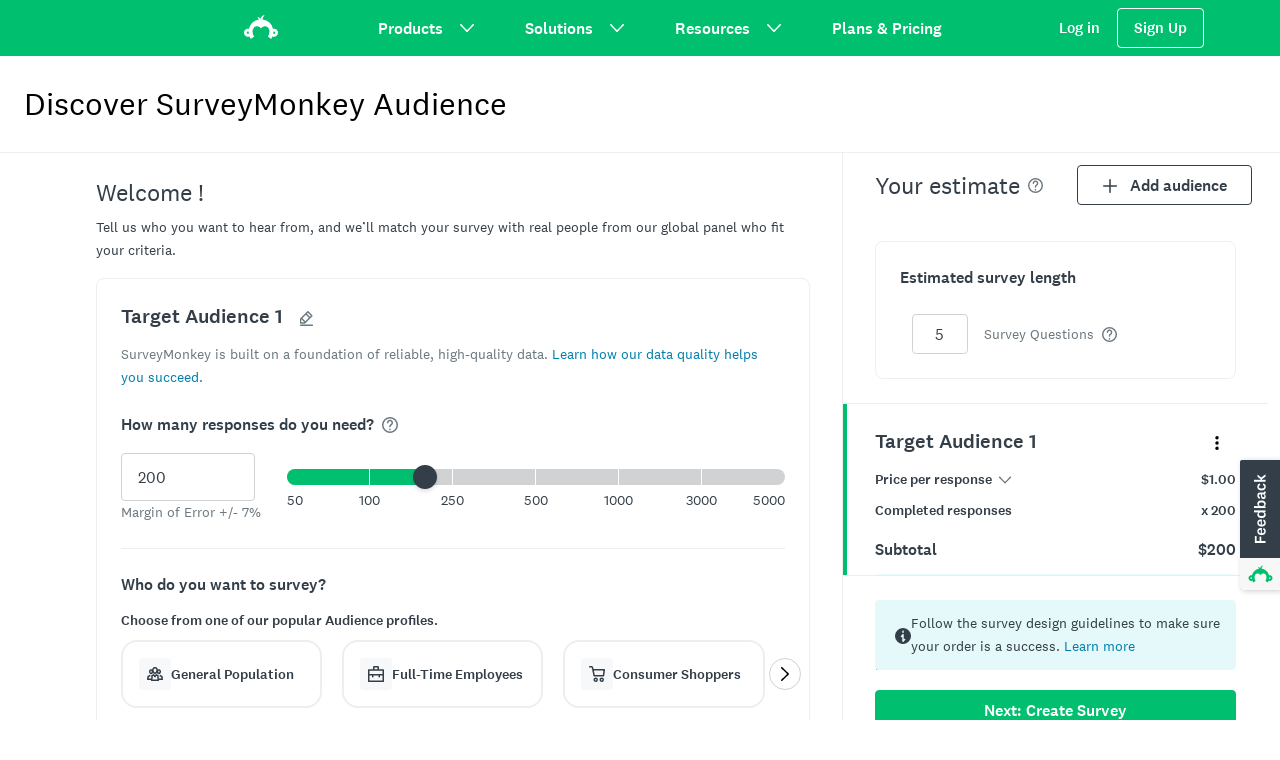

--- FILE ---
content_type: text/html; charset=utf-8
request_url: https://www.surveymonkey.com/collect/audience/preview/?ut_ctatext=Get+started&ut_source=mp&ut_source2=market-segmentation&ut_source3=hero
body_size: 3849
content:
<!DOCTYPE html>
<html lang="en">
    <head>
    <meta name='viewport' content='width=device-width, initial-scale=1, user-scalable=yes'/>
    <!-- Cookies Consent Notice start for www.surveymonkey.com -->
    <script nonce="/1+SZLGL7naBoNtFeGxMfQ&#x3D;&#x3D;">
      window.fides_overrides={fides_locale: "en"};
    </script>
    <script nonce="/1+SZLGL7naBoNtFeGxMfQ&#x3D;&#x3D;" src="https://www.surveymonkey.com/fides.js" type="text/javascript" charset="UTF-8" async></script>
    <script nonce="/1+SZLGL7naBoNtFeGxMfQ&#x3D;&#x3D;" type="text/javascript">
      // Store the original cookie setter
      document.cookieSetter = Object.getOwnPropertyDescriptor(Document.prototype, "cookie").set;

      var cookiesByNoticeKey = {};
      var previousConsent = {};

      function deleteCookie(cookieName) {
          const paths = ["/"];
          paths.forEach(path => {
              // Delete the cookie by original implementation
              document.cookieSetter(`${cookieName}=; expires=Thu, 01 Jan 1970 00:00:00 UTC; path=${path}`);
          });
      }

      function updateConsentSettings() {
          // Ensure Fides.consent exists
          if (!Fides.consent) {
              return;
          }

          // Get current cookies from document.cookie
          const currentCookies = new Set(document.cookie.split("; ").map(cookie => cookie.split("=")[0]));

          // Detect revoked consents (categories that were previously `true` but now `false`)
          for (const [noticeKey, wasConsented] of Object.entries(previousConsent)) {
              if (wasConsented && !Fides.consent[noticeKey]) {
                  // Find and delete only cookies that are currently present
                  (cookiesByNoticeKey[noticeKey] || []).forEach(cookieName => {
                    if (currentCookies.has(cookieName)) {
                      deleteCookie(cookieName);
                    }
                  });
              }
          }

          // Save the latest consent state
          previousConsent = { ...Fides.consent };
      }

      function isCookieAllowed(cookieName) {
          // Ensure Fides.consent exists
          if (!Fides.consent) {
              return false;
          }

          // Headless mode: Check if all notice groups are allowed
          if (!Fides.experience?.privacy_notices) {
            return Object.values(Fides.consent).every(value => value === true);
          }

          // Check if the cookie belongs to a consented notice_key
          for (const [noticeKey, isConsented] of Object.entries(Fides.consent)) {
              if (isConsented && cookiesByNoticeKey[noticeKey]?.has(cookieName)) {
                return true;
              }
          }

          return false;
      }

      function setCookie(cookie) {
          if (!cookie) return;

          const cookieArr = cookie.split("=");
          if (!cookieArr.length) return;

          const cookieName = cookieArr[0].trim();

          // Check consent before setting the cookie
          if (!isCookieAllowed(cookieName)) return;

          // Set the cookie using the original JavaScript setter
          document.cookieSetter(cookie);
      }

      function enforceCookieSetter() {
        const originalDescriptor = Object.getOwnPropertyDescriptor(Document.prototype, "cookie");
        Object.defineProperty(document, "cookie", {
          get: originalDescriptor.get,
          set: setCookie,
          configurable: originalDescriptor.configurable,
          enumerable: originalDescriptor.enumerable,
        });
      }

      function addFidesExperienceNameToBody() {
        const experienceConfigName = Fides?.experience?.experience_config?.name;
        if (experienceConfigName) {
          document.body.classList.add(experienceConfigName);
        }
      }

      // Listen for Fides consent updates
      window.addEventListener("FidesUpdated", (evt) => {
          // Update consent settings when preferences change
          updateConsentSettings();
      });

      // Listen for when Fides is fully initialized
      window.addEventListener("FidesInitialized", () => {
        Fides.gtm();

        if (document.readyState === "loading") {
          window.addEventListener("DOMContentLoaded", () => {
            addFidesExperienceNameToBody();
          });
        } else {
          addFidesExperienceNameToBody();
        }
        // Create a mapping of cookies grouped by notice_key
        // Headless mode does not have privacy_notices
        if (Fides.experience?.privacy_notices) {
            cookiesByNoticeKey = Object.fromEntries(
                Fides.experience.privacy_notices.map(notice => [
                    notice.notice_key,
                    new Set(notice.cookies.map(cookie => cookie.name)) // Store cookies in a Set for quick lookup
                ])
            );
        }

        enforceCookieSetter();
        updateConsentSettings();
      });
    </script>
    <!-- Cookies Consent Notice end for www.surveymonkey.com -->
    <script type="text/javascript" nonce="/1+SZLGL7naBoNtFeGxMfQ&#x3D;&#x3D;">
    window.dataLayer = window.dataLayer || [];
    window.dataLayer.push({'environment': 'prod'});
    </script>
    
    <script nonce="/1+SZLGL7naBoNtFeGxMfQ&#x3D;&#x3D;" type="text/javascript">
    (function (window) {
    const banner =
    `%c                                   .-
                             \`/s/\`
                        /o:\`-ss/
                         :ssoss:\`
                    .:+osssssssssso+:.
                 ./ssssssssssssssssssss/.
               -osssssssssssssssssssssssso-
             \`+ssssssssssssssssssssssssssss+\`
            \`osssssso+//+osssssso+//+osssssso\`
           \`osssss/.      \`:oo:\`      ./ssssso\`
       .://+sssss:                      :sssss+//:.
     :sssssssssso                        ossssssssss:
    /sss+:/sssss/                        /sssss/:+sss/
    osss. \`sssss+                        +sssss\` .ssso
    -ssss+ossssss.                      .sssssso+ssss-
     .+sssssssssso\`                    \`ossssssssss+.
        \`..\`:ssss/.                    ./ssss:\`..\`
             -+-                          -/-`
    window.console.info(banner, 'color:#00bf6f;')
    window.console.info('We are hiring! Come join us to build the new architecture in React, GraphQL & Node!');
    window.console.info('Visit us at https://www.surveymonkey.com/careers/ !')
    }(window))
    </script>
    <script nonce="/1+SZLGL7naBoNtFeGxMfQ&#x3D;&#x3D;" src="https://unpkg.com/react-intl@2.7.2/locale-data/en.js"></script>
    
    <meta name="robots" content="noindex, nofollow" />

                    <link rel="stylesheet" href="https://prod.smassets.net/assets/smweb/legacy/coreweb/static/styles/sm-app-coreweb.868d6bb42831.css" />
        <link rel="stylesheet" href="https://cdn.smassets.net/assets/wds/4_24_1/wds-react/wds-react.min.css">
                    <link rel="stylesheet" href="https://prod.smassets.net/assets/smweb/legacy/coreweb/static/styles/sm-vend-webassets.af0741557ec8.css" />
                    <link rel="stylesheet" href="https://prod.smassets.net/assets/smweb/legacy/coreweb/static/styles/sm-vend-wrench-icons.645ffaeaa913.css" />
                    <link rel="stylesheet" href="https://prod.smassets.net/assets/smweb/legacy/coreweb/static/styles/sm-vend-wrench.f8622d8507a3.css" />
                    <link rel="stylesheet" href="https://prod.smassets.net/assets/smweb/legacy/coreweb/static/styles/sm-vend-default.b224a156b00d.css" />
        <!-- UCS Styles-->
    </head>
    <body class="wds-reset">
        <div id="reactApp"></div>

        <script class="sl_norewrite" nonce="/1+SZLGL7naBoNtFeGxMfQ&#x3D;&#x3D;" type="text/javascript">
        (function() {
          // Surveymonkey namespace
          var SM = window.SM = window.SM || {};
        
          SM.utils = SM.utils || {};
        
          // __WEBP_PUBLIC_PATH__
          window.__WEBP_PUBLIC_PATH__ = '//prod.smassets.net/assets/smweb/legacy/';
        
          // Payloads
          window.SM.__LOAD_PAYLOAD_CACHE__ = window.SM.__LOAD_PAYLOAD_CACHE__ || {};
            window.SM.__LOAD_PAYLOAD_CACHE__["openTelemetry"] = {"beaconUrl":"https://rum-ingest.us1.signalfx.com/v1/rum","rumAuth":"OCrwYn6e-K-2HPcOrYlKvg","app":"coreweb","environment":"prod","enabled":true,"sampleRate":"1","version":"main-20260114-20486","debug":false,"instrumentations":{"interactions":false}};
            window.SM.__LOAD_PAYLOAD_CACHE__["pageRequestId"] = "EIBlKP5MpXiJbs33kcwUZY1DVSx6vHgDIsAjksAEGrq3j0y29aCLeg==";
            window.SM.__LOAD_PAYLOAD_CACHE__["environment"] = {"countryCode":"US","languageCode":"en","languageId":1,"slLanguageLocale":"en-US","ip":"18.223.131.216","subdomain":"www","domain":"surveymonkey","countryRegion":"","tld":"com"};
            window.SM.__LOAD_PAYLOAD_CACHE__["locale"] = {"isEUDC":false,"isEUSubdomain":false};
            window.SM.__LOAD_PAYLOAD_CACHE__["client-config"] = {"appName":"coreweb","appVersion":"main-20260114-20486","graphQLUri":"/graphql","loggingAPIPath":"/core/api/logger","dataAnalyticsAPIPath":"/core/api/metrics","mobileBannerDownloadLink":"https://bnc.lt/ED1d/CFfW4z3t6B","mobileURL":"mobile.surveymonkey.com","facebookPixelId":"","gtmId":"GTM-NGMP3BG","lookerHost":"looker.surveymonkey.com","amplitudeToken":"beb247315464a13bc86a0940b8c9bf9f","assetsHost":"//prod.smassets.net","assetsPath":"/assets/smweb","arrOffSurvey":"https://www.surveymonkey.com/r/YSPB7QS"};
            window.SM.__LOAD_PAYLOAD_CACHE__["user"] = {"id":"1","languageId":"1","languageName":"English","languageCode":"en","package":"1","packageCanonicalName":"basic","email":"","dataCenter":"US"};
            window.SM.__LOAD_PAYLOAD_CACHE__["GDPR"] = {"isGDPRCountry":false,"hasGDPRConsent":true,"hasExplictlyDenied":false,"onetrustBannerEnabled":true,"onetrustScriptTag":"63b291cb-5c88-4a9c-998a-b73fe0da2552","onetrustScriptSrc":"https://cdn-ukwest.onetrust.com/scripttemplates/otSDKStub.js","fidesBannerEnabled":true,"fidesScriptSrc":"https://www.surveymonkey.com/fides.js"};
            window.SM.__LOAD_PAYLOAD_CACHE__["routeMetadata"] = {"owner":"@webplatform/audience","route":"/collect/audience/preview"};
        })();
        </script>
                <script nonce="/1+SZLGL7naBoNtFeGxMfQ&#x3D;&#x3D;" type="text/javascript" src="https://prod.smassets.net/assets/smweb/legacy/coreweb/sm-webpack-runtime.755ef67c79dc.js"></script>
                <script nonce="/1+SZLGL7naBoNtFeGxMfQ&#x3D;&#x3D;" type="text/javascript" src="https://prod.smassets.net/assets/smweb/legacy/coreweb/sm-vend-frameworks.81376b880375.js"></script>
                <script nonce="/1+SZLGL7naBoNtFeGxMfQ&#x3D;&#x3D;" type="text/javascript" src="https://prod.smassets.net/assets/smweb/legacy/coreweb/sm-vend-header.5e067cfe5250.js"></script>
                <script nonce="/1+SZLGL7naBoNtFeGxMfQ&#x3D;&#x3D;" type="text/javascript" src="https://prod.smassets.net/assets/smweb/legacy/coreweb/sm-vend-webassets.45577907d11d.js"></script>
                <script nonce="/1+SZLGL7naBoNtFeGxMfQ&#x3D;&#x3D;" type="text/javascript" src="https://prod.smassets.net/assets/smweb/legacy/coreweb/sm-vend-sm.78ac4c39ec45.js"></script>
                <script nonce="/1+SZLGL7naBoNtFeGxMfQ&#x3D;&#x3D;" type="text/javascript" src="https://prod.smassets.net/assets/smweb/legacy/coreweb/sm-vend-wrench-icons.06d9b1a3c817.js"></script>
                <script nonce="/1+SZLGL7naBoNtFeGxMfQ&#x3D;&#x3D;" type="text/javascript" src="https://prod.smassets.net/assets/smweb/legacy/coreweb/sm-vend-wrench.7f044e504999.js"></script>
                <script nonce="/1+SZLGL7naBoNtFeGxMfQ&#x3D;&#x3D;" type="text/javascript" src="https://prod.smassets.net/assets/smweb/legacy/coreweb/sm-vend-default.0af3ead450f2.js"></script>
                <script nonce="/1+SZLGL7naBoNtFeGxMfQ&#x3D;&#x3D;" type="text/javascript" src="https://prod.smassets.net/assets/smweb/legacy/coreweb/sm-app-smwebscripts.d143f48cc577.js"></script>
                <script nonce="/1+SZLGL7naBoNtFeGxMfQ&#x3D;&#x3D;" type="text/javascript" src="https://prod.smassets.net/assets/smweb/legacy/coreweb/sm-app-coreweb.da6c8710713f.js"></script>
        <!-- UCS Scripts-->
            <script nonce="/1+SZLGL7naBoNtFeGxMfQ&#x3D;&#x3D;">window.lightningjs||function(n){var e="lightningjs";function t(e,t){var r,i,a,o,d,c;return t&&(t+=(/\?/.test(t)?"&":"?")+"lv=1"),n[e]||(r=window,i=document,a=e,o=i.location.protocol,d="load",c=0,function(){n[a]=function(){var t=arguments,i=this,o=++c,d=i&&i!=r&&i.id||0;function s(){return s.id=o,n[a].apply(s,arguments)}return(e.s=e.s||[]).push([o,d,t]),s.then=function(n,t,r){var i=e.fh[o]=e.fh[o]||[],a=e.eh[o]=e.eh[o]||[],d=e.ph[o]=e.ph[o]||[];return n&&i.push(n),t&&a.push(t),r&&d.push(r),s},s};var e=n[a]._={};function s(){e.P(d),e.w=1,n[a]("_load")}e.fh={},e.eh={},e.ph={},e.l=t?t.replace(/^\/\//,("https:"==o?o:"http:")+"//"):t,e.p={0:+new Date},e.P=function(n){e.p[n]=new Date-e.p[0]},e.w&&s(),r.addEventListener?r.addEventListener(d,s,!1):r.attachEvent("onload",s);var l=function(){function n(){return["<!DOCTYPE ",o,"><",o,"><head></head><",t,"><",r,' src="',e.l,'" nonce="/1+SZLGL7naBoNtFeGxMfQ&#x3D;&#x3D;"></',r,"></",t,"></",o,">"].join("")}var t="body",r="script",o="html",d=i[t];if(!d)return setTimeout(l,100);e.P(1);var c,s=i.createElement("div"),h=s.appendChild(i.createElement("div")),u=i.createElement("iframe");s.style.display="none",d.insertBefore(s,d.firstChild).id="lightningjs-"+a,u.frameBorder="0",u.id="lightningjs-frame-"+a,/MSIE[ ]+6/.test(navigator.userAgent)&&(u.src="javascript:false"),u.allowTransparency="true",h.appendChild(u);try{u.contentWindow.document.open()}catch(n){e.domain=i.domain,c="javascript:var d=document.open();d.domain='"+i.domain+"';",u.src=c+"void(0);"}try{var p=u.contentWindow.document;p.write(n()),p.close()}catch(e){u.src=c+'d.write("'+n().replace(/"/g,String.fromCharCode(92)+'"')+'");d.close();'}e.P(2)};e.l&&l()}()),n[e].lv="1",n[e]}var r=window.lightningjs=t(e);r.require=t,r.modules=n}({});window.usabilla_live = lightningjs.require("usabilla_live", "//w.usabilla.com/77c51d1bb6a2.js"); window.usabilla_live("hide");</script>
    </body>
</html>


--- FILE ---
content_type: text/css
request_url: https://prod.smassets.net/assets/smweb/legacy/coreweb/static/styles/sm-vend-wrench.f8622d8507a3.css
body_size: 28886
content:
.wrenchBox__oJ9gn{box-sizing:border-box}@keyframes wrenchProgressCircle-rotate__TVuCd{to{transform:rotate(1turn)}}@keyframes wrenchProgressCircle-stretch__dbvM9{0%{stroke-dashoffset:60;animation-timing-function:cubic-bezier(.3,0,1,1)}40%{stroke-dashoffset:75;animation-timing-function:cubic-bezier(0,0,.9,1)}65%{stroke-dashoffset:90}to{stroke-dashoffset:60}}@keyframes wrenchProgressCircle-animate__Nnt1T{0%{stroke-dashoffset:100}to{stroke-dashoffset:revert-layer}}.wrenchProgressCircle__N2yZy{fill:none;box-sizing:border-box;display:inline-block;height:var(--wrenchProgressCircle-size);position:relative;width:var(--wrenchProgressCircle-size)}.wrenchProgressCircle-continuous__Sb7-A .wrenchProgressCircle__N2yZy{transform:translateZ(0)}.wrenchCirclePath__KZT\+x{transform:rotate(-90deg)}.wrenchCirclePathGroup__7i9Hj{transform-origin:center center}.wrenchProgressCircle-continuous__Sb7-A .wrenchCirclePathGroup__7i9Hj{animation:wrenchProgressCircle-rotate__TVuCd 1s linear infinite}.wrenchCirclePathBorder__HATNw{stroke:var(--wrenchProgressCircle-stroke);stroke-width:var(--wrenchProgressCircle-stroke-width);r:var(--wrenchProgressCircle-radius)}.wrenchCirclePathFill__\+9URV{stroke:var(--wrenchProgressCircle-fill);stroke-linecap:round;stroke-width:var(--wrenchProgressCircle-stroke-width);r:var(--wrenchProgressCircle-radius);transform-origin:center center}.wrenchProgressCircle-continuous__Sb7-A .wrenchCirclePathFill__\+9URV{animation:wrenchProgressCircle-stretch__dbvM9 1s infinite}.wrenchProgressCircle-animate__Nnt1T .wrenchCirclePathFill__\+9URV{animation:wrenchProgressCircle-animate__Nnt1T 1s;transition-duration:1s;transition-property:stroke-dasharray,stroke-dashoffset;transition-timing-function:var(--wrench-motion-curve-ease)}.wrenchCircleDisplay__HfEy1{align-items:center;display:inline-flex;flex-direction:column;font-size:var(--wrenchProgressCircle-font-size);font-weight:var(--wrenchProgressCircle-font-weight);height:var(--wrenchProgressCircle-size);justify-content:center;left:0;position:absolute;top:0;width:var(--wrenchProgressCircle-size)}.wrenchProgressCircle-color-primary__NSL\+o{--wrenchProgressCircle-stroke:var(--wrench-color-muted-main);--wrenchProgressCircle-fill:var(--wrench-color-primary-main)}.wrenchProgressCircle-color-secondary__AkcAJ{--wrenchProgressCircle-stroke:var(--wrench-color-muted-main);--wrenchProgressCircle-fill:var(--wrench-color-secondary-main)}.wrenchProgressCircle-color-success__CgN5n{--wrenchProgressCircle-stroke:var(--wrench-color-muted-main);--wrenchProgressCircle-fill:var(--wrench-color-success-main)}.wrenchProgressCircle-color-warning__aIb8H{--wrenchProgressCircle-stroke:var(--wrench-color-muted-main);--wrenchProgressCircle-fill:var(--wrench-color-warning-main)}.wrenchProgressCircle-color-upgrade__SAmIK{--wrenchProgressCircle-stroke:var(--wrench-color-muted-main);--wrenchProgressCircle-fill:var(--wrench-color-upgrade-main)}.wrenchProgressCircle-color-error__GnqLO{--wrenchProgressCircle-stroke:var(--wrench-color-muted-main);--wrenchProgressCircle-fill:var(--wrench-color-error-main)}.wrenchProgressCircle-color-info__DUk9a{--wrenchProgressCircle-stroke:var(--wrench-color-muted-main);--wrenchProgressCircle-fill:var(--wrench-color-info-main)}.wrenchProgressCircle-color-dark__mNGjK{--wrenchProgressCircle-stroke:var(--wrench-color-transparent-dark);--wrenchProgressCircle-fill:var(--wrench-color-text-dark)}.wrenchProgressCircle-color-light__\+tnRJ{--wrenchProgressCircle-stroke:var(--wrench-color-transparent-light);--wrenchProgressCircle-fill:var(--wrench-color-text-light)}.wrenchProgressCircle-size-xs__ZeXpj{--wrenchProgressCircle-font-size:var(--wrench-font-size-bodySm);--wrenchProgressCircle-font-weight:var(--wrench-font-weight-regular);--wrenchProgressCircle-size:var(--wrench-spacing-4);--wrenchProgressCircle-radius:50px;--wrenchProgressCircle-stroke-width:20px}.wrenchProgressCircle-size-sm__PD1tt{--wrenchProgressCircle-font-size:var(--wrench-font-size-bodySm);--wrenchProgressCircle-font-weight:var(--wrench-font-weight-regular);--wrenchProgressCircle-size:var(--wrench-spacing-6);--wrenchProgressCircle-radius:52px;--wrenchProgressCircle-stroke-width:16px}.wrenchProgressCircle-size-md__M3x7l{--wrenchProgressCircle-font-size:var(--wrench-font-size-body);--wrenchProgressCircle-font-weight:var(--wrench-font-weight-medium);--wrenchProgressCircle-size:var(--wrench-spacing-8);--wrenchProgressCircle-radius:54px;--wrenchProgressCircle-stroke-width:12px}.wrenchProgressCircle-size-lg__lRpT8{--wrenchProgressCircle-font-size:var(--wrench-font-size-pageTitle);--wrenchProgressCircle-font-weight:var(--wrench-font-weight-medium);--wrenchProgressCircle-size:var(--wrench-spacing-10);--wrenchProgressCircle-radius:56px;--wrenchProgressCircle-stroke-width:8px}.wrenchButton__hYbp5{-webkit-font-smoothing:antialiased;--wrenchButton-color-background:var(--wrench-color-primary-main);--wrenchButton-color-border:var(--wrench-color-primary-main);--wrenchButton-color-text:var(--wrench-color-primary-contrast);--wrenchButton-min-height:40px;--wrenchButton-font-size:var(--wrench-font-size-body);--wrenchButton-padding:var(--wrench-spacing-5);--wrenchButton-icon-margin:var(--wrench-spacing-4);--wrenchButton-icon-padding:var(--wrench-spacing-4);align-items:center;background-color:var(--wrenchButton-color-background);border:1px solid var(--wrenchButton-color-border);border-radius:var(--wrench-radius-small);box-shadow:none;box-sizing:border-box;color:var(--wrenchButton-color-text);cursor:pointer;display:inline-flex;font-family:var(--wrench-font-family-base);font-size:var(--wrench-font-size-body);font-size:var(--wrenchButton-font-size);font-weight:var(--wrench-font-weight-medium);justify-content:center;list-style:none;margin:0;min-height:var(--wrenchButton-min-height);padding:0;padding:0 var(--wrenchButton-padding);position:relative;text-decoration:none;transition:color .4s,border-color .4s,background-color .4s,box-shadow .4s}.wrenchButton__hYbp5:hover{box-shadow:var(--wrench-shadow-sky)}.wrenchButton__hYbp5:focus,.wrenchButton__hYbp5:hover{--wrenchButton-color-background:var(--wrench-color-primary-hover);--wrenchButton-color-border:var(--wrench-color-primary-hover);text-decoration:none;transition:none}.wrenchButton__hYbp5:active{--wrenchButton-color-background:var(--wrench-color-primary-pressed);--wrenchButton-color-border:var(--wrench-color-primary-pressed);outline:none;transition:none}.wrenchButton__hYbp5.wrenchButton-pressed__Zrf3B{--wrenchButton-color-background:var(--wrench-color-primary-pressed);--wrenchButton-color-border:var(--wrench-color-primary-pressed)}.wrenchButton__hYbp5.wrenchButton-pressed__Zrf3B:focus,.wrenchButton__hYbp5.wrenchButton-pressed__Zrf3B:hover{--wrenchButton-color-background:var(--wrench-color-primary-pressed);--wrenchButton-color-border:var(--wrench-color-primary-pressed)}.wrenchButton__hYbp5.wrenchButton-onDark__NiPgN{--wrenchButton-color-background:var(--wrench-color-primary-onDark);--wrenchButton-color-border:var(--wrench-color-primary-onDark);--wrenchButton-color-text:var(--wrench-color-text-dark)}.wrenchButton__hYbp5.wrenchButton-onDark__NiPgN:hover{box-shadow:var(--wrench-shadow-sky)}.wrenchButton__hYbp5.wrenchButton-onDark__NiPgN:focus,.wrenchButton__hYbp5.wrenchButton-onDark__NiPgN:hover{--wrenchButton-color-background:var(--wrench-color-primary-hoverOnDark);--wrenchButton-color-border:var(--wrench-color-primary-hoverOnDark);text-decoration:none;transition:none}.wrenchButton__hYbp5.wrenchButton-onDark__NiPgN:active{--wrenchButton-color-background:var(--wrench-color-primary-pressedOnDark);--wrenchButton-color-border:var(--wrench-color-primary-pressedOnDark);outline:none;transition:none}.wrenchButton__hYbp5.wrenchButton-onDark__NiPgN.wrenchButton-pressed__Zrf3B{--wrenchButton-color-background:var(--wrench-color-primary-pressedOnDark);--wrenchButton-color-border:var(--wrench-color-primary-pressedOnDark)}.wrenchButton__hYbp5.wrenchButton-onDark__NiPgN.wrenchButton-pressed__Zrf3B:focus,.wrenchButton__hYbp5.wrenchButton-onDark__NiPgN.wrenchButton-pressed__Zrf3B:hover{--wrenchButton-color-background:var(--wrench-color-primary-pressedOnDark);--wrenchButton-color-border:var(--wrench-color-primary-pressedOnDark)}.wrenchButton__hYbp5.wrenchButton-iconOnly__LXupp{padding:0 var(--wrenchButton-icon-padding)}.wrenchButton__hYbp5.wrenchButton-iconOnly__LXupp.wrenchButton-leftIcon__t97K2>svg:first-child{margin-right:0}.wrenchButton__hYbp5.wrenchButton-iconOnly__LXupp.wrenchButton-rightIcon__SJcqx>svg:last-child{margin-left:0}.wrenchButton__hYbp5.wrenchButton-leftIcon__t97K2>svg:first-child{margin-right:var(--wrenchButton-icon-margin)}.wrenchButton__hYbp5.wrenchButton-rightIcon__SJcqx>svg:last-child{margin-left:var(--wrenchButton-icon-margin)}.wrenchButton__hYbp5[aria-disabled=true],.wrenchButton__hYbp5[disabled]{opacity:.4;pointer-events:none}.wrenchButton-variant-success__2ZF3Z{--wrenchButton-color-background:var(--wrench-color-success-main);--wrenchButton-color-border:var(--wrench-color-success-main);--wrenchButton-color-text:var(--wrench-color-success-contrast)}.wrenchButton-variant-success__2ZF3Z:hover{box-shadow:var(--wrench-shadow-sky)}.wrenchButton-variant-success__2ZF3Z:focus,.wrenchButton-variant-success__2ZF3Z:hover{--wrenchButton-color-background:var(--wrench-color-success-hover);--wrenchButton-color-border:var(--wrench-color-success-hover);text-decoration:none;transition:none}.wrenchButton-variant-success__2ZF3Z:active{--wrenchButton-color-background:var(--wrench-color-success-pressed);--wrenchButton-color-border:var(--wrench-color-success-pressed);outline:none;transition:none}.wrenchButton-variant-success__2ZF3Z.wrenchButton-pressed__Zrf3B{--wrenchButton-color-background:var(--wrench-color-success-pressed);--wrenchButton-color-border:var(--wrench-color-success-pressed)}.wrenchButton-variant-success__2ZF3Z.wrenchButton-pressed__Zrf3B:focus,.wrenchButton-variant-success__2ZF3Z.wrenchButton-pressed__Zrf3B:hover{--wrenchButton-color-background:var(--wrench-color-success-pressed);--wrenchButton-color-border:var(--wrench-color-success-pressed)}.wrenchButton-variant-success__2ZF3Z.wrenchButton-onDark__NiPgN{--wrenchButton-color-background:var(--wrench-color-success-onDark);--wrenchButton-color-border:var(--wrench-color-success-onDark)}.wrenchButton-variant-success__2ZF3Z.wrenchButton-onDark__NiPgN:hover{box-shadow:var(--wrench-shadow-sky)}.wrenchButton-variant-success__2ZF3Z.wrenchButton-onDark__NiPgN:focus,.wrenchButton-variant-success__2ZF3Z.wrenchButton-onDark__NiPgN:hover{--wrenchButton-color-background:var(--wrench-color-success-hoverOnDark);--wrenchButton-color-border:var(--wrench-color-success-hoverOnDark);text-decoration:none;transition:none}.wrenchButton-variant-success__2ZF3Z.wrenchButton-onDark__NiPgN:active{--wrenchButton-color-background:var(--wrench-color-success-pressedOnDark);--wrenchButton-color-border:var(--wrench-color-success-pressedOnDark);outline:none;transition:none}.wrenchButton-variant-success__2ZF3Z.wrenchButton-onDark__NiPgN.wrenchButton-pressed__Zrf3B{--wrenchButton-color-background:var(--wrench-color-success-pressedOnDark);--wrenchButton-color-border:var(--wrench-color-success-pressedOnDark)}.wrenchButton-variant-success__2ZF3Z.wrenchButton-onDark__NiPgN.wrenchButton-pressed__Zrf3B:focus,.wrenchButton-variant-success__2ZF3Z.wrenchButton-onDark__NiPgN.wrenchButton-pressed__Zrf3B:hover{--wrenchButton-color-background:var(--wrench-color-success-pressedOnDark);--wrenchButton-color-border:var(--wrench-color-success-pressedOnDark)}.wrenchButton-variant-warning__mW6cg{--wrenchButton-color-background:var(--wrench-color-warning-main);--wrenchButton-color-border:var(--wrench-color-warning-main);--wrenchButton-color-text:var(--wrench-color-warning-contrast)}.wrenchButton-variant-warning__mW6cg:hover{box-shadow:var(--wrench-shadow-sky)}.wrenchButton-variant-warning__mW6cg:focus,.wrenchButton-variant-warning__mW6cg:hover{--wrenchButton-color-background:var(--wrench-color-warning-hover);--wrenchButton-color-border:var(--wrench-color-warning-hover);text-decoration:none;transition:none}.wrenchButton-variant-warning__mW6cg:active{--wrenchButton-color-background:var(--wrench-color-warning-pressed);--wrenchButton-color-border:var(--wrench-color-warning-pressed);outline:none;transition:none}.wrenchButton-variant-warning__mW6cg.wrenchButton-pressed__Zrf3B{--wrenchButton-color-background:var(--wrench-color-warning-pressed);--wrenchButton-color-border:var(--wrench-color-warning-pressed)}.wrenchButton-variant-warning__mW6cg.wrenchButton-pressed__Zrf3B:focus,.wrenchButton-variant-warning__mW6cg.wrenchButton-pressed__Zrf3B:hover{--wrenchButton-color-background:var(--wrench-color-warning-pressed);--wrenchButton-color-border:var(--wrench-color-warning-pressed)}.wrenchButton-variant-warning__mW6cg.wrenchButton-onDark__NiPgN{--wrenchButton-color-background:var(--wrench-color-warning-onDark);--wrenchButton-color-border:var(--wrench-color-warning-onDark)}.wrenchButton-variant-warning__mW6cg.wrenchButton-onDark__NiPgN:hover{box-shadow:var(--wrench-shadow-sky)}.wrenchButton-variant-warning__mW6cg.wrenchButton-onDark__NiPgN:focus,.wrenchButton-variant-warning__mW6cg.wrenchButton-onDark__NiPgN:hover{--wrenchButton-color-background:var(--wrench-color-warning-hoverOnDark);--wrenchButton-color-border:var(--wrench-color-warning-hoverOnDark);text-decoration:none;transition:none}.wrenchButton-variant-warning__mW6cg.wrenchButton-onDark__NiPgN:active{--wrenchButton-color-background:var(--wrench-color-warning-pressedOnDark);--wrenchButton-color-border:var(--wrench-color-warning-pressedOnDark);outline:none;transition:none}.wrenchButton-variant-warning__mW6cg.wrenchButton-onDark__NiPgN.wrenchButton-pressed__Zrf3B{--wrenchButton-color-background:var(--wrench-color-warning-pressedOnDark);--wrenchButton-color-border:var(--wrench-color-warning-pressedOnDark)}.wrenchButton-variant-warning__mW6cg.wrenchButton-onDark__NiPgN.wrenchButton-pressed__Zrf3B:focus,.wrenchButton-variant-warning__mW6cg.wrenchButton-onDark__NiPgN.wrenchButton-pressed__Zrf3B:hover{--wrenchButton-color-background:var(--wrench-color-warning-pressedOnDark);--wrenchButton-color-border:var(--wrench-color-warning-pressedOnDark)}.wrenchButton-variant-error__fkD01{--wrenchButton-color-background:var(--wrench-color-error-main);--wrenchButton-color-border:var(--wrench-color-error-main);--wrenchButton-color-text:var(--wrench-color-error-contrast)}.wrenchButton-variant-error__fkD01:hover{box-shadow:var(--wrench-shadow-sky)}.wrenchButton-variant-error__fkD01:focus,.wrenchButton-variant-error__fkD01:hover{--wrenchButton-color-background:var(--wrench-color-error-hover);--wrenchButton-color-border:var(--wrench-color-error-hover);text-decoration:none;transition:none}.wrenchButton-variant-error__fkD01:active{--wrenchButton-color-background:var(--wrench-color-error-pressed);--wrenchButton-color-border:var(--wrench-color-error-pressed);outline:none;transition:none}.wrenchButton-variant-error__fkD01.wrenchButton-pressed__Zrf3B{--wrenchButton-color-background:var(--wrench-color-error-pressed);--wrenchButton-color-border:var(--wrench-color-error-pressed)}.wrenchButton-variant-error__fkD01.wrenchButton-pressed__Zrf3B:focus,.wrenchButton-variant-error__fkD01.wrenchButton-pressed__Zrf3B:hover{--wrenchButton-color-background:var(--wrench-color-error-pressed);--wrenchButton-color-border:var(--wrench-color-error-pressed)}.wrenchButton-variant-error__fkD01.wrenchButton-onDark__NiPgN{--wrenchButton-color-background:var(--wrench-color-error-onDark);--wrenchButton-color-border:var(--wrench-color-error-onDark)}.wrenchButton-variant-error__fkD01.wrenchButton-onDark__NiPgN:hover{box-shadow:var(--wrench-shadow-sky)}.wrenchButton-variant-error__fkD01.wrenchButton-onDark__NiPgN:focus,.wrenchButton-variant-error__fkD01.wrenchButton-onDark__NiPgN:hover{--wrenchButton-color-background:var(--wrench-color-error-hoverOnDark);--wrenchButton-color-border:var(--wrench-color-error-hoverOnDark);text-decoration:none;transition:none}.wrenchButton-variant-error__fkD01.wrenchButton-onDark__NiPgN:active{--wrenchButton-color-background:var(--wrench-color-error-pressedOnDark);--wrenchButton-color-border:var(--wrench-color-error-pressedOnDark);outline:none;transition:none}.wrenchButton-variant-error__fkD01.wrenchButton-onDark__NiPgN.wrenchButton-pressed__Zrf3B{--wrenchButton-color-background:var(--wrench-color-error-pressedOnDark);--wrenchButton-color-border:var(--wrench-color-error-pressedOnDark)}.wrenchButton-variant-error__fkD01.wrenchButton-onDark__NiPgN.wrenchButton-pressed__Zrf3B:focus,.wrenchButton-variant-error__fkD01.wrenchButton-onDark__NiPgN.wrenchButton-pressed__Zrf3B:hover{--wrenchButton-color-background:var(--wrench-color-error-pressedOnDark);--wrenchButton-color-border:var(--wrench-color-error-pressedOnDark)}.wrenchButton-variant-upgrade__WaeHp{--wrenchButton-color-background:var(--wrench-color-upgrade-main);--wrenchButton-color-border:var(--wrench-color-upgrade-main);--wrenchButton-color-text:var(--wrench-color-upgrade-contrast)}.wrenchButton-variant-upgrade__WaeHp:hover{box-shadow:var(--wrench-shadow-sky)}.wrenchButton-variant-upgrade__WaeHp:focus,.wrenchButton-variant-upgrade__WaeHp:hover{--wrenchButton-color-background:var(--wrench-color-upgrade-hover);--wrenchButton-color-border:var(--wrench-color-upgrade-hover);text-decoration:none;transition:none}.wrenchButton-variant-upgrade__WaeHp:active{--wrenchButton-color-background:var(--wrench-color-upgrade-pressed);--wrenchButton-color-border:var(--wrench-color-upgrade-pressed);outline:none;transition:none}.wrenchButton-variant-upgrade__WaeHp.wrenchButton-pressed__Zrf3B{--wrenchButton-color-background:var(--wrench-color-upgrade-pressed);--wrenchButton-color-border:var(--wrench-color-upgrade-pressed)}.wrenchButton-variant-upgrade__WaeHp.wrenchButton-pressed__Zrf3B:focus,.wrenchButton-variant-upgrade__WaeHp.wrenchButton-pressed__Zrf3B:hover{--wrenchButton-color-background:var(--wrench-color-upgrade-pressed);--wrenchButton-color-border:var(--wrench-color-upgrade-pressed)}.wrenchButton-variant-upgrade__WaeHp.wrenchButton-onDark__NiPgN{--wrenchButton-color-background:var(--wrench-color-upgrade-onDark);--wrenchButton-color-border:var(--wrench-color-upgrade-onDark)}.wrenchButton-variant-upgrade__WaeHp.wrenchButton-onDark__NiPgN:hover{box-shadow:var(--wrench-shadow-sky)}.wrenchButton-variant-upgrade__WaeHp.wrenchButton-onDark__NiPgN:focus,.wrenchButton-variant-upgrade__WaeHp.wrenchButton-onDark__NiPgN:hover{--wrenchButton-color-background:var(--wrench-color-upgrade-hoverOnDark);--wrenchButton-color-border:var(--wrench-color-upgrade-hoverOnDark);text-decoration:none;transition:none}.wrenchButton-variant-upgrade__WaeHp.wrenchButton-onDark__NiPgN:active{--wrenchButton-color-background:var(--wrench-color-upgrade-pressedOnDark);--wrenchButton-color-border:var(--wrench-color-upgrade-pressedOnDark);outline:none;transition:none}.wrenchButton-variant-upgrade__WaeHp.wrenchButton-onDark__NiPgN.wrenchButton-pressed__Zrf3B{--wrenchButton-color-background:var(--wrench-color-upgrade-pressedOnDark);--wrenchButton-color-border:var(--wrench-color-upgrade-pressedOnDark)}.wrenchButton-variant-upgrade__WaeHp.wrenchButton-onDark__NiPgN.wrenchButton-pressed__Zrf3B:focus,.wrenchButton-variant-upgrade__WaeHp.wrenchButton-onDark__NiPgN.wrenchButton-pressed__Zrf3B:hover{--wrenchButton-color-background:var(--wrench-color-upgrade-pressedOnDark);--wrenchButton-color-border:var(--wrench-color-upgrade-pressedOnDark)}.wrenchButton-variant-info__ceQni{--wrenchButton-color-background:var(--wrench-color-info-main);--wrenchButton-color-border:var(--wrench-color-info-main);--wrenchButton-color-text:var(--wrench-color-info-contrast)}.wrenchButton-variant-info__ceQni:hover{box-shadow:var(--wrench-shadow-sky)}.wrenchButton-variant-info__ceQni:focus,.wrenchButton-variant-info__ceQni:hover{--wrenchButton-color-background:var(--wrench-color-info-hover);--wrenchButton-color-border:var(--wrench-color-info-hover);text-decoration:none;transition:none}.wrenchButton-variant-info__ceQni:active{--wrenchButton-color-background:var(--wrench-color-info-pressed);--wrenchButton-color-border:var(--wrench-color-info-pressed);outline:none;transition:none}.wrenchButton-variant-info__ceQni.wrenchButton-pressed__Zrf3B{--wrenchButton-color-background:var(--wrench-color-info-pressed);--wrenchButton-color-border:var(--wrench-color-info-pressed)}.wrenchButton-variant-info__ceQni.wrenchButton-pressed__Zrf3B:focus,.wrenchButton-variant-info__ceQni.wrenchButton-pressed__Zrf3B:hover{--wrenchButton-color-background:var(--wrench-color-info-pressed);--wrenchButton-color-border:var(--wrench-color-info-pressed)}.wrenchButton-variant-info__ceQni.wrenchButton-onDark__NiPgN{--wrenchButton-color-background:var(--wrench-color-info-onDark);--wrenchButton-color-border:var(--wrench-color-info-onDark)}.wrenchButton-variant-info__ceQni.wrenchButton-onDark__NiPgN:hover{box-shadow:var(--wrench-shadow-sky)}.wrenchButton-variant-info__ceQni.wrenchButton-onDark__NiPgN:focus,.wrenchButton-variant-info__ceQni.wrenchButton-onDark__NiPgN:hover{--wrenchButton-color-background:var(--wrench-color-info-hoverOnDark);--wrenchButton-color-border:var(--wrench-color-info-hoverOnDark);text-decoration:none;transition:none}.wrenchButton-variant-info__ceQni.wrenchButton-onDark__NiPgN:active{--wrenchButton-color-background:var(--wrench-color-info-pressedOnDark);--wrenchButton-color-border:var(--wrench-color-info-pressedOnDark);outline:none;transition:none}.wrenchButton-variant-info__ceQni.wrenchButton-onDark__NiPgN.wrenchButton-pressed__Zrf3B{--wrenchButton-color-background:var(--wrench-color-info-pressedOnDark);--wrenchButton-color-border:var(--wrench-color-info-pressedOnDark)}.wrenchButton-variant-info__ceQni.wrenchButton-onDark__NiPgN.wrenchButton-pressed__Zrf3B:focus,.wrenchButton-variant-info__ceQni.wrenchButton-onDark__NiPgN.wrenchButton-pressed__Zrf3B:hover{--wrenchButton-color-background:var(--wrench-color-info-pressedOnDark);--wrenchButton-color-border:var(--wrench-color-info-pressedOnDark)}.wrenchButton-variant-secondary__SBfRs{--wrenchButton-color-background:var(--wrench-color-transparent-clear);--wrenchButton-color-border:var(--wrench-color-text-dark)}.wrenchButton-variant-secondary__SBfRs:hover{box-shadow:var(--wrench-shadow-sky)}.wrenchButton-variant-secondary__SBfRs:focus,.wrenchButton-variant-secondary__SBfRs:hover{--wrenchButton-color-background:var(--wrench-color-background-hover);--wrenchButton-color-border:var(--wrench-color-secondary-hover);text-decoration:none;transition:none}.wrenchButton-variant-secondary__SBfRs:active{--wrenchButton-color-background:var(--wrench-color-background-pressed);--wrenchButton-color-border:var(--wrench-color-text-dark);outline:none;transition:none}.wrenchButton-variant-secondary__SBfRs.wrenchButton-pressed__Zrf3B{--wrenchButton-color-background:var(--wrench-color-background-pressed);--wrenchButton-color-border:var(--wrench-color-text-dark)}.wrenchButton-variant-secondary__SBfRs.wrenchButton-pressed__Zrf3B:focus,.wrenchButton-variant-secondary__SBfRs.wrenchButton-pressed__Zrf3B:hover{--wrenchButton-color-background:var(--wrench-color-background-pressed);--wrenchButton-color-border:var(--wrench-color-text-dark)}.wrenchButton-variant-secondary__SBfRs.wrenchButton-onDark__NiPgN{--wrenchButton-color-background:var(--wrench-color-transparent-clear);--wrenchButton-color-border:var(--wrench-color-text-light)}.wrenchButton-variant-secondary__SBfRs.wrenchButton-onDark__NiPgN:hover{box-shadow:var(--wrench-shadow-sky)}.wrenchButton-variant-secondary__SBfRs.wrenchButton-onDark__NiPgN:focus,.wrenchButton-variant-secondary__SBfRs.wrenchButton-onDark__NiPgN:hover{--wrenchButton-color-background:var(--wrench-color-background-hoverOnDark);--wrenchButton-color-border:var(--wrench-color-text-light);text-decoration:none;transition:none}.wrenchButton-variant-secondary__SBfRs.wrenchButton-onDark__NiPgN:active{--wrenchButton-color-background:var(--wrench-color-background-pressedOnDark);--wrenchButton-color-border:var(--wrench-color-text-light);outline:none;transition:none}.wrenchButton-variant-secondary__SBfRs.wrenchButton-onDark__NiPgN.wrenchButton-pressed__Zrf3B{--wrenchButton-color-background:var(--wrench-color-background-pressedOnDark);--wrenchButton-color-border:var(--wrench-color-text-light)}.wrenchButton-variant-secondary__SBfRs.wrenchButton-onDark__NiPgN.wrenchButton-pressed__Zrf3B:focus,.wrenchButton-variant-secondary__SBfRs.wrenchButton-onDark__NiPgN.wrenchButton-pressed__Zrf3B:hover{--wrenchButton-color-background:var(--wrench-color-background-pressedOnDark);--wrenchButton-color-border:var(--wrench-color-text-light)}.wrenchButton-variant-link__vvLwc,.wrenchButton-variant-tertiary__9QpNK{--wrenchButton-color-background:var(--wrench-color-transparent-clear);--wrenchButton-color-border:var(--wrench-color-transparent-clear)}.wrenchButton-variant-link__vvLwc:hover,.wrenchButton-variant-tertiary__9QpNK:hover{box-shadow:var(--wrench-shadow-none)}.wrenchButton-variant-link__vvLwc:focus,.wrenchButton-variant-link__vvLwc:hover,.wrenchButton-variant-tertiary__9QpNK:focus,.wrenchButton-variant-tertiary__9QpNK:hover{--wrenchButton-color-background:var(--wrench-color-background-hover);--wrenchButton-color-border:var(--wrench-color-background-hover);text-decoration:none;transition:none}.wrenchButton-variant-link__vvLwc:active,.wrenchButton-variant-tertiary__9QpNK:active{--wrenchButton-color-background:var(--wrench-color-background-pressed);--wrenchButton-color-border:var(--wrench-color-background-pressed);outline:none;transition:none}.wrenchButton-variant-link__vvLwc.wrenchButton-pressed__Zrf3B,.wrenchButton-variant-tertiary__9QpNK.wrenchButton-pressed__Zrf3B{--wrenchButton-color-background:var(--wrench-color-background-pressed);--wrenchButton-color-border:var(--wrench-color-background-pressed)}.wrenchButton-variant-link__vvLwc.wrenchButton-pressed__Zrf3B:focus,.wrenchButton-variant-link__vvLwc.wrenchButton-pressed__Zrf3B:hover,.wrenchButton-variant-tertiary__9QpNK.wrenchButton-pressed__Zrf3B:focus,.wrenchButton-variant-tertiary__9QpNK.wrenchButton-pressed__Zrf3B:hover{--wrenchButton-color-background:var(--wrench-color-background-pressed);--wrenchButton-color-border:var(--wrench-color-background-pressed)}.wrenchButton-variant-link__vvLwc.wrenchButton-onDark__NiPgN,.wrenchButton-variant-tertiary__9QpNK.wrenchButton-onDark__NiPgN{--wrenchButton-color-background:var(--wrench-color-transparent-clear);--wrenchButton-color-border:var(--wrench-color-transparent-clear)}.wrenchButton-variant-link__vvLwc.wrenchButton-onDark__NiPgN:hover,.wrenchButton-variant-tertiary__9QpNK.wrenchButton-onDark__NiPgN:hover{box-shadow:var(--wrench-shadow-none)}.wrenchButton-variant-link__vvLwc.wrenchButton-onDark__NiPgN:focus,.wrenchButton-variant-link__vvLwc.wrenchButton-onDark__NiPgN:hover,.wrenchButton-variant-tertiary__9QpNK.wrenchButton-onDark__NiPgN:focus,.wrenchButton-variant-tertiary__9QpNK.wrenchButton-onDark__NiPgN:hover{--wrenchButton-color-background:var(--wrench-color-background-hoverOnDark);--wrenchButton-color-border:var(--wrench-color-background-hoverOnDark);text-decoration:none;transition:none}.wrenchButton-variant-link__vvLwc.wrenchButton-onDark__NiPgN:active,.wrenchButton-variant-tertiary__9QpNK.wrenchButton-onDark__NiPgN:active{--wrenchButton-color-background:var(--wrench-color-background-pressedOnDark);--wrenchButton-color-border:var(--wrench-color-background-pressedOnDark);outline:none;transition:none}.wrenchButton-variant-link__vvLwc.wrenchButton-onDark__NiPgN.wrenchButton-pressed__Zrf3B,.wrenchButton-variant-tertiary__9QpNK.wrenchButton-onDark__NiPgN.wrenchButton-pressed__Zrf3B{--wrenchButton-color-background:var(--wrench-color-background-pressedOnDark);--wrenchButton-color-border:var(--wrench-color-background-pressedOnDark)}.wrenchButton-variant-link__vvLwc.wrenchButton-onDark__NiPgN.wrenchButton-pressed__Zrf3B:focus,.wrenchButton-variant-link__vvLwc.wrenchButton-onDark__NiPgN.wrenchButton-pressed__Zrf3B:hover,.wrenchButton-variant-tertiary__9QpNK.wrenchButton-onDark__NiPgN.wrenchButton-pressed__Zrf3B:focus,.wrenchButton-variant-tertiary__9QpNK.wrenchButton-onDark__NiPgN.wrenchButton-pressed__Zrf3B:hover{--wrenchButton-color-background:var(--wrench-color-background-pressedOnDark);--wrenchButton-color-border:var(--wrench-color-background-pressedOnDark)}.wrenchButton-variant-secondary__SBfRs,.wrenchButton-variant-tertiary__9QpNK{--wrenchButton-color-text:var(--wrench-color-text-dark)}.wrenchButton-variant-secondary__SBfRs.wrenchButton-onDark__NiPgN,.wrenchButton-variant-tertiary__9QpNK.wrenchButton-onDark__NiPgN{--wrenchButton-color-text:var(--wrench-color-text-light)}.wrenchButton-variant-link__vvLwc{--wrenchButton-color-text:var(--wrench-color-link-main)}.wrenchButton-variant-link__vvLwc.wrenchButton-onDark__NiPgN{--wrenchButton-color-text:var(--wrench-color-link-onDark)}.wrenchButton-size-sm__vNxEv{--wrenchButton-min-height:var(--wrench-spacing-6);--wrenchButton-font-size:var(--wrench-font-size-bodySm);--wrenchButton-padding:var(--wrench-spacing-3);--wrenchButton-icon-margin:var(--wrench-spacing-2);--wrenchButton-icon-padding:var(--wrench-spacing-2)}.wrenchButton-size-lg__Nht9\+{--wrenchButton-min-height:var(--wrench-spacing-7);--wrenchButton-font-size:var(--wrench-font-size-body);--wrenchButton-padding:var(--wrench-spacing-6);--wrenchButton-icon-margin:var(--wrench-spacing-4);--wrenchButton-icon-padding:var(--wrench-spacing-5)}.wrenchButtonLoading__\+xfIx{display:flex;position:absolute}.wrenchButtonNewTab__150JI{display:flex;padding-left:var(--wrench-spacing-2)}.wrenchButtonProgressCircle__S6XgQ{display:flex;position:absolute}.wrenchButton-loading__5jlIO{--wrenchButton-color-text:var(--wrench-color-transparent-clear)}.wrenchButton-noWrap__ulrvv{white-space:nowrap}.wrenchButton-stretched__8Hxgo{display:flex;width:100%}.wrenchFade__oLl-4{height:0;opacity:0;transition-timing-function:linear;visibility:hidden;width:0}.wrenchFade__oLl-4.appearActive__7YB9z,.wrenchFade__oLl-4.appearDone__d1CiC,.wrenchFade__oLl-4.appear__gUuEJ{transition-duration:0ms}.wrenchFade__oLl-4.enter__uyLG5,.wrenchFade__oLl-4.exit__GhTka{transition-duration:var(--wrenchFade-speed);transition-property:opacity}.wrenchFade__oLl-4.enterActive__m22i9,.wrenchFade__oLl-4.enterDone__1UKNK,.wrenchFade__oLl-4.exit__GhTka{opacity:1}.wrenchFade__oLl-4.exitActive__cUwfH,.wrenchFade__oLl-4.exitDone__li8cU{opacity:0}.wrenchFade__oLl-4.enterActive__m22i9,.wrenchFade__oLl-4.enterDone__1UKNK,.wrenchFade__oLl-4.enter__uyLG5,.wrenchFade__oLl-4.exitActive__cUwfH,.wrenchFade__oLl-4.exit__GhTka{height:revert;visibility:visible;width:revert}.wrenchFade-speed-slow__g05rD{--wrenchFade-speed:var(--wrench-motion-fade-speed-slow)}.wrenchFade-speed-normal__QJc2T{--wrenchFade-speed:var(--wrench-motion-fade-speed-normal)}.wrenchFade-speed-fast__xMHVl{--wrenchFade-speed:var(--wrench-motion-fade-speed-fast)}.wrenchSlide__aOMWi{height:0;opacity:0;transform:translate(calc(var(--wrenchSlide-direction-x)*var(--wrenchSlide-distance)),calc(var(--wrenchSlide-direction-y)*var(--wrenchSlide-distance)));visibility:hidden}.wrenchSlide__aOMWi.appearActive__TD2F1,.wrenchSlide__aOMWi.appearDone__7C9sf,.wrenchSlide__aOMWi.appear__LsziA{transition-duration:0ms}.wrenchSlide__aOMWi.enter__Ba4t5,.wrenchSlide__aOMWi.exit__iKBfS{transition-duration:var(--wrenchSlide-speed);transition-property:transform,opacity}.wrenchSlide__aOMWi.enterActive__\+qfjd,.wrenchSlide__aOMWi.enterDone__iZ2kD,.wrenchSlide__aOMWi.exit__iKBfS{opacity:1;transform:revert;transition-timing-function:var(--wrench-motion-curve-enter),linear}.wrenchSlide__aOMWi.exitActive__iT560,.wrenchSlide__aOMWi.exitDone__lZMY8{opacity:0;transform:translate(calc(var(--wrenchSlide-direction-x)*var(--wrenchSlide-distance)),calc(var(--wrenchSlide-direction-y)*var(--wrenchSlide-distance)));transition-timing-function:var(--wrench-motion-curve-ease),linear}.wrenchSlide__aOMWi.enterActive__\+qfjd,.wrenchSlide__aOMWi.enterDone__iZ2kD,.wrenchSlide__aOMWi.enter__Ba4t5,.wrenchSlide__aOMWi.exitActive__iT560,.wrenchSlide__aOMWi.exit__iKBfS{height:revert;visibility:visible}.wrenchSlide-speed-slow__o7qiI{--wrenchSlide-speed:var(--wrench-motion-slide-speed-slow)}.wrenchSlide-speed-normal__FnTNh{--wrenchSlide-speed:var(--wrench-motion-slide-speed-normal)}.wrenchSlide-speed-fast__XFbll{--wrenchSlide-speed:var(--wrench-motion-slide-speed-fast)}.wrenchSlide-direction-up__O9TJV{--wrenchSlide-direction-x:0;--wrenchSlide-direction-y:1}.wrenchSlide-direction-right__I57g3{--wrenchSlide-direction-x:-1;--wrenchSlide-direction-y:0}.wrenchSlide-direction-down__0p\+TH{--wrenchSlide-direction-x:0;--wrenchSlide-direction-y:-1}.wrenchSlide-direction-left__ERjO5{--wrenchSlide-direction-x:1;--wrenchSlide-direction-y:0}.wrenchSlide-distance-normal__8PmlU{--wrenchSlide-distance:var(--wrench-motion-slide-distance-normal)}.wrenchSlide-distance-near__ccy51{--wrenchSlide-distance:var(--wrench-motion-slide-distance-near)}.wrenchSlide-distance-far__r1Ljm{--wrenchSlide-distance:var(--wrench-motion-slide-distance-far)}.wrenchZoom__wJoJP{height:0;opacity:0;transform:scale(.8);transition-property:none;transition-timing-function:var(--wrench-motion-curve-enter),linear;visibility:hidden}.wrenchZoom__wJoJP.appearActive__tSf80,.wrenchZoom__wJoJP.appearDone__S2iRG,.wrenchZoom__wJoJP.appear__ldill{transition-duration:0ms}.wrenchZoom__wJoJP.enter__8JDig,.wrenchZoom__wJoJP.exit__4PBkc{transition-duration:var(--wrenchZoom-speed);transition-property:transform,opacity}.wrenchZoom__wJoJP.enterActive__foxDG,.wrenchZoom__wJoJP.enterDone__YYF2v,.wrenchZoom__wJoJP.exit__4PBkc{opacity:1;transform:revert}.wrenchZoom__wJoJP.exitActive__zVH6-,.wrenchZoom__wJoJP.exitDone__qcsBA{opacity:0;transform:scale(.8)}.wrenchZoom__wJoJP.enterActive__foxDG,.wrenchZoom__wJoJP.enterDone__YYF2v,.wrenchZoom__wJoJP.enter__8JDig,.wrenchZoom__wJoJP.exitActive__zVH6-,.wrenchZoom__wJoJP.exit__4PBkc{height:revert;visibility:visible}.wrenchZoom-speed-slow__esxYg{--wrenchZoom-speed:var(--wrench-motion-zoom-speed-slow)}.wrenchZoom-speed-normal__m\+vtI{--wrenchZoom-speed:var(--wrench-motion-zoom-speed-normal)}.wrenchZoom-speed-fast__j8Sfh{--wrenchZoom-speed:var(--wrench-motion-zoom-speed-fast)}.wrenchTypography__KYvsc{-webkit-font-smoothing:antialiased;box-sizing:border-box;font-family:var(--wrench-font-family-base);font-size:var(--wrench-font-size-body);list-style:none;margin:0;padding:0}.wrenchTypography__KYvsc>b,.wrenchTypography__KYvsc>strong{font-weight:var(--wrench-font-weight-medium)}b.wrenchTypography__KYvsc,strong.wrenchTypography__KYvsc{font-weight:var(--wrench-font-weight-medium)}.wrenchTypography-color-primary__J\+JYB{color:var(--wrench-color-primary-main)}.wrenchTypography-color-secondary__QScco{color:var(--wrench-color-secondary-main)}.wrenchTypography-color-success__1Mhde{color:var(--wrench-color-success-main)}.wrenchTypography-color-warning__WEuPF{color:var(--wrench-color-warning-main)}.wrenchTypography-color-upgrade__wytrc{color:var(--wrench-color-upgrade-main)}.wrenchTypography-color-error__VH\+c5{color:var(--wrench-color-error-main)}.wrenchTypography-color-info__6LdFA{color:var(--wrench-color-info-main)}.wrenchTypography-color-muted__cBAAG{color:var(--wrench-color-muted-main)}.wrenchTypography-color-link__lh-V7{color:var(--wrench-color-link-main)}.wrenchTypography-color-dark__pUs-N{color:var(--wrench-color-text-dark)}.wrenchTypography-color-light__9HA\+4{color:var(--wrench-color-text-light)}.wrenchTypography-color-darkMuted__Vxm9t{color:var(--wrench-color-text-darkMuted)}.wrenchTypography-color-lightMuted__2wnLJ{color:var(--wrench-color-text-lightMuted)}.wrenchTypography-variant-hero1__\+g7Ti,.wrenchTypography-variant-hero2__E9N9D{font-family:var(--wrench-font-family-headings)}.wrenchTypography-variant-caption__uXI8w{font-size:var(--wrench-font-size-caption);font-weight:var(--wrench-font-weight-regular);line-height:1.6666}.wrenchTypography-variant-bodySm__sIk9B{font-size:var(--wrench-font-size-bodySm);font-weight:var(--wrench-font-weight-regular);line-height:1.7142}.wrenchTypography-variant-body__OVsV3{font-size:var(--wrench-font-size-body);font-weight:var(--wrench-font-weight-regular);line-height:1.5}.wrenchTypography-variant-cardTitle__TTEBa{font-size:var(--wrench-font-size-cardTitle);font-weight:var(--wrench-font-weight-regular);line-height:1.4}.wrenchTypography-variant-sectionTitleSm__8SseA{font-size:var(--wrench-font-size-sectionTitleSm);font-weight:var(--wrench-font-weight-regular);line-height:1.3333}.wrenchTypography-variant-sectionTitle__4Q\+UJ{font-size:var(--wrench-font-size-sectionTitle);font-weight:var(--wrench-font-weight-regular);line-height:1.2857}.wrenchTypography-variant-pageTitle__f46Bc{font-size:var(--wrench-font-size-pageTitle);font-weight:var(--wrench-font-weight-regular);line-height:1.25}.wrenchTypography-variant-hero1__\+g7Ti{font-size:var(--wrench-font-size-hero1);font-weight:var(--wrench-font-weight-regular);line-height:1.1667}.wrenchTypography-variant-hero2__E9N9D{font-size:var(--wrench-font-size-hero2);font-weight:var(--wrench-font-weight-regular);line-height:1.2}.wrenchTypography-variant-link__wEGEA{background:none;border:none;color:var(--wrench-color-link-main);cursor:pointer;font-size:inherit;font-weight:inherit;line-height:1.5;outline:none;text-decoration:none}.wrenchTypography-variant-link__wEGEA:focus,.wrenchTypography-variant-link__wEGEA:hover{text-decoration:underline}.wrenchTypography-align-center__Ux33K{text-align:center}.wrenchTypography-align-left__KlskP{text-align:left}.wrenchTypography-align-right__YNVKq{text-align:right}.wrenchTypography-weight-regular__84mKl{font-weight:var(--wrench-font-weight-regular)}.wrenchTypography-weight-medium__iVGLS{font-weight:var(--wrench-font-weight-medium)}.wrenchCloseButton__vAYtn{align-items:center;background:transparent;border:none;border-radius:0;cursor:pointer;display:inline-flex;font-size:var(--wrench-font-size-body);justify-content:center;padding:var(--wrench-spacing-2);position:absolute;right:var(--wrench-spacing-1);text-decoration:none;top:var(--wrench-spacing-1)}.wrenchCloseButton__vAYtn.wrenchCloseButton-disabled__GPgJ8{cursor:default}.wrenchCloseButton__vAYtn.wrenchCloseButton-alert__\+cw0M{padding:var(--wrench-spacing-2) 0 var(--wrench-spacing-2) var(--wrench-spacing-5);position:unset;right:unset;text-align:right;top:unset}.wrenchCloseButton__vAYtn.wrenchCloseButton-badge__YxodD{margin-left:var(--wrench-spacing-3);padding:0;position:relative;right:0;top:0}.wrenchCloseButton__vAYtn.wrenchCloseButton-banner__kRdGL{padding:0 var(--wrench-spacing-1) 0 var(--wrench-spacing-1);position:unset;right:unset;top:unset}@media(max-width:768px){.wrenchCloseButton__vAYtn.wrenchCloseButton-banner__kRdGL{padding:0 var(--wrench-spacing-2) 0 var(--wrench-spacing-1);position:absolute;right:var(--wrench-spacing-4);top:var(--wrench-spacing-4)}}.wrenchCloseButton__vAYtn.wrenchCloseButton-bannerCondensed__SUpif{padding:0 var(--wrench-spacing-2) 0 var(--wrench-spacing-1);position:absolute;right:var(--wrench-spacing-4);top:var(--wrench-spacing-4)}.wrenchCloseButton__vAYtn:hover{text-decoration:none;transition:none}.wrenchCloseButton__vAYtn:active{outline:none;transition:none}.wrenchPane__KkDHg{-webkit-font-smoothing:antialiased;background:var(--wrench-color-background-accent);font-family:var(--wrench-font-family-base);font-size:var(--wrench-font-size-body)}.wrenchPane__KkDHg.wrenchPane-transparent__nu2Oj{background:none}.wrenchPaneHidden__kiSa2{clip:rect(1px,1px,1px,1px);word-wrap:normal;border:0;height:1px;margin:-1px;overflow:hidden;padding:0;position:absolute;white-space:nowrap;width:1px}.wrenchPaneBody__Hy1v6{padding:var(--wrench-spacing-5)}.wrenchModalBody__TM2WT{flex-grow:1;overflow-y:auto;position:relative}.wrenchModalBody-showHeaderShadow__7BpV7{border-top:1px solid #ddd}.wrenchModalBody-showFooterShadow__M-3HB{border-bottom:1px solid #ddd}.wrenchModalBody-padding__07HxZ{padding:var(--wrench-spacing-4) var(--wrench-spacing-6)}.wrenchModalCloseButton__5N6UG{align-items:center;background:rgba(0,0,0,.5);border:none;border-radius:var(--wrench-radius-small);cursor:pointer;display:inline-flex;font-size:var(--wrench-font-size-body);justify-content:center;padding:var(--wrench-spacing-2);position:absolute;right:var(--wrench-spacing-5);text-decoration:none;top:var(--wrench-spacing-5);z-index:var(--wrench-elevation-sky)}.wrenchModalCloseButton__5N6UG:hover{background:var(--wrench-color-background-hoverOnDark);text-decoration:none;transition:none}.wrenchModalCloseButton__5N6UG:active{background:var(--wrench-color-background-pressedOnDark);outline:none;transition:none}.wrenchModalCloseButton-disabled__ArxAm{cursor:default}.wrenchModalCloseButton-onDark__tGDwq{background:hsla(0,0%,100%,.7)}.wrenchModalCloseButton-onDark__tGDwq:hover{background:var(--wrench-color-background-hover)}.wrenchModalCloseButton-onDark__tGDwq:active{background:var(--wrench-color-background-pressed)}.wrenchModalFooter__RiJq3{background:var(--wrench-color-background-light);color:var(--wrench-color-text-dark);display:flex;flex-shrink:0;justify-content:space-between;padding:var(--wrench-spacing-4) var(--wrench-spacing-6) var(--wrench-spacing-6)}.wrenchModalActions__dJeVG{display:flex;flex-grow:1;flex-wrap:wrap}.wrenchModalActions__dJeVG:not([class^=wrenchButtonGroup])>a,.wrenchModalActions__dJeVG:not([class^=wrenchButtonGroup])>button{margin-left:var(--wrench-spacing-2)}.wrenchModalActions-align-left__fVVk-{justify-content:flex-start}.wrenchModalActions-align-right__veID8{justify-content:flex-end}.wrenchModalHeader__8JKI\+{background:var(--wrench-color-background-light);display:flex;flex-direction:row;flex-shrink:0;justify-content:space-between;margin-bottom:var(--wrench-spacing-4);margin-top:var(--wrench-spacing-5);padding:0 var(--wrench-spacing-6) 0 var(--wrench-spacing-6)}.wrenchModalHeader-stretched__vaKbx{flex-direction:column}.wrenchModalText__JPRQh{color:var(--wrench-color-text-dark);font-size:24;font-weight:var(--wrench-font-weight-medium);margin:0}.wrenchModalTitle__kSn4Y{flex-grow:1;width:100%}.wrenchModalSubText__8rfNt{color:var(--wrench-color-text-darkMuted);font-size:var(--wrench-font-size-bodySm);font-weight:var(--wrench-font-weight-regular);margin:var(--wrench-spacing-1) 0 0}.wrenchModalAddOn__ofSat{flex-grow:1;min-width:33%;text-align:right;width:100%}.wrenchModalAddOn__ofSat :first-child{margin-top:0}.wrenchModalHero__UkNA9{margin-top:calc(var(--wrench-spacing-6)*-1)}.wrenchModalHero__UkNA9 iframe{aspect-ratio:16/9;height:auto;width:100%}.wrenchModalHero__UkNA9>img{width:100%}.wrenchModalHero-padding__s7YNB{margin-top:0;padding:0 var(--wrench-spacing-6) 0}.wrenchModalHero-backgroundColor-dark__7ar4j{background-color:var(--wrench-color-background-dark)}.wrenchModalHero-backgroundColor-light__IY8Pv{background-color:var(--wrench-color-background-light)}.wrenchModalHero-backgroundColor-primary__0q-P9{background-color:var(--wrench-color-background-primary-light)}.wrenchModalHero-backgroundColor-success__dde8Z{background-color:var(--wrench-color-background-success-light)}.wrenchModalHero-backgroundColor-warning__O4AnT{background-color:var(--wrench-color-background-warning-light)}.wrenchModalHero-backgroundColor-upgrade__uya\+Z{background-color:var(--wrench-color-background-upgrade-light)}.wrenchModalHero-backgroundColor-error__1Vurk{background-color:var(--wrench-color-background-error-light)}.wrenchModalHero-backgroundColor-info__m0g93{background-color:var(--wrench-color-background-info-light)}.wrenchModalHero-backgroundColor-muted__MMsNs{background-color:var(--wrench-color-background-muted-light)}.wrenchModalHero-backgroundColor-transparent__OGEjV{background-color:var(--wrench-color-transparent-clear)}.wrenchModalWrapper__S4rZ0{align-items:center;display:flex;inset:0;justify-content:center;overflow:auto;pointer-events:none;position:fixed;z-index:var(--wrench-elevation-space)}.wrenchModal-size-full__Xozfz>div{height:100%!important;width:100%}.wrenchModal-size-full__Xozfz .wrenchModal__E8GZR{height:100%;width:100%}.wrenchModal-size-sm__8pj35{--wrenchModal-max-width:80vw;--wrenchModal-max-height:90vh;--wrenchModal-width:443px;--wrenchModal-height:auto;--wrenchModal-border-radius:var(--wrench-radius-large)}.wrenchModal-size-md__CB5jz{--wrenchModal-max-width:80vw;--wrenchModal-max-height:90vh;--wrenchModal-width:676px;--wrenchModal-height:auto;--wrenchModal-border-radius:var(--wrench-radius-large)}.wrenchModal-size-lg__R9QA\+{--wrenchModal-max-width:80vw;--wrenchModal-max-height:90vh;--wrenchModal-width:909px;--wrenchModal-height:auto;--wrenchModal-border-radius:var(--wrench-radius-large)}.wrenchModal-size-xl__V6GU-{--wrenchModal-max-width:96vw;--wrenchModal-max-height:96vh;--wrenchModal-width:1300px;--wrenchModal-height:auto;--wrenchModal-border-radius:var(--wrench-radius-large)}.wrenchModal-size-full__Xozfz{--wrenchModal-max-width:100vw;--wrenchModal-max-height:100vh;--wrenchModal-width:100%;--wrenchModal-height:100%;--wrenchModal-border-radius:0}.wrenchModalContainer__C28cy{-webkit-font-smoothing:antialiased;background:var(--wrench-color-text-light);box-sizing:border-box;color:var(--wrench-color-text-dark);display:flex;flex-direction:column;font-family:var(--wrench-font-family-base);font-size:var(--wrench-font-size-body);inset:0;outline:none;overflow:auto;padding-top:var(--wrench-spacing-6);pointer-events:all;position:fixed;white-space:normal;z-index:calc(var(--wrench-elevation-space) + 1)}@media(min-width:576px){.wrenchModalContainer__C28cy{border-radius:var(--wrenchModal-border-radius);box-shadow:var(--wrench-shadow-space);height:var(--wrenchModal-height);inset:auto;max-height:var(--wrenchModal-max-height);max-width:var(--wrenchModal-max-width);position:relative;width:var(--wrenchModal-width)}}.wrenchModalOverlayContainer__QR2XC{position:relative;z-index:var(--wrench-elevation-space)}.wrenchModalOverlay__MjUsF{background-color:var(--wrench-color-background-overlay);inset:0;position:fixed}.wrenchButtonGroup__8Vdnb{border-radius:var(--wrench-radius-small);box-shadow:var(--wrench-shadow-none);box-sizing:border-box;display:inline-flex}.wrenchButtonGroup__8Vdnb>a,.wrenchButtonGroup__8Vdnb>button,.wrenchButtonGroup__8Vdnb>span>a,.wrenchButtonGroup__8Vdnb>span>button,.wrenchButtonGroup__8Vdnb>span>span>a,.wrenchButtonGroup__8Vdnb>span>span>button{border-radius:0;box-shadow:none;margin-left:0;margin-right:0}.wrenchButtonGroup__8Vdnb>button.wrenchButton--secondary:focus,.wrenchButtonGroup__8Vdnb>button.wrenchButton--secondary:hover{z-index:1}.wrenchButtonGroup__8Vdnb>a:first-child,.wrenchButtonGroup__8Vdnb>button:first-child,.wrenchButtonGroup__8Vdnb>span:first-child>a,.wrenchButtonGroup__8Vdnb>span:first-child>button,.wrenchButtonGroup__8Vdnb>span:first-child>span>a,.wrenchButtonGroup__8Vdnb>span:first-child>span>button{border-bottom-left-radius:var(--wrench-radius-small);border-top-left-radius:var(--wrench-radius-small)}.wrenchButtonGroup__8Vdnb>a:last-child,.wrenchButtonGroup__8Vdnb>button:last-child,.wrenchButtonGroup__8Vdnb>span:last-child>a,.wrenchButtonGroup__8Vdnb>span:last-child>button,.wrenchButtonGroup__8Vdnb>span:last-child>span>a,.wrenchButtonGroup__8Vdnb>span:last-child>span>button{border-bottom-right-radius:var(--wrench-radius-small);border-top-right-radius:var(--wrench-radius-small)}.wrenchButtonGroup__8Vdnb>a:not(.wrenchButton--secondary,:first-child),.wrenchButtonGroup__8Vdnb>button:not(.wrenchButton--secondary,:first-child),.wrenchButtonGroup__8Vdnb>span:not(:first-child)>a:not(.wrenchButton--secondary),.wrenchButtonGroup__8Vdnb>span:not(:first-child)>button:not(.wrenchButton--secondary),.wrenchButtonGroup__8Vdnb>span:not(:first-child)>span>a:not(.wrenchButton--secondary),.wrenchButtonGroup__8Vdnb>span:not(:first-child)>span>button:not(.wrenchButton--secondary){border-left:1px solid var(--wrench-color-background-light)}.wrenchButtonGroup__8Vdnb>a.wrenchButton--secondary:not(:first-child),.wrenchButtonGroup__8Vdnb>button.wrenchButton--secondary:not(:first-child),.wrenchButtonGroup__8Vdnb>span:not(:first-child)>a.wrenchButton--secondary,.wrenchButtonGroup__8Vdnb>span:not(:first-child)>button.wrenchButton--secondary,.wrenchButtonGroup__8Vdnb>span:not(:first-child)>span>a.wrenchButton--secondary,.wrenchButtonGroup__8Vdnb>span:not(:first-child)>span>button.wrenchButton--secondary{border-left:none}.wrenchButtonGroup-radio__-7Tq2>a:not(.wrenchButton--secondary,:first-child),.wrenchButtonGroup-radio__-7Tq2>button:not(.wrenchButton--secondary,:first-child),.wrenchButtonGroup-radio__-7Tq2>span:not(:first-child)>a:not(.wrenchButton--secondary),.wrenchButtonGroup-radio__-7Tq2>span:not(:first-child)>button:not(.wrenchButton--secondary),.wrenchButtonGroup-radio__-7Tq2>span:not(:first-child)>span>a:not(.wrenchButton--secondary),.wrenchButtonGroup-radio__-7Tq2>span:not(:first-child)>span>button:not(.wrenchButton--secondary){border-left-width:0}.wrenchInputMessage__ResfV{align-items:center;color:var(--wrench-color-text-darkMuted);display:flex;font-weight:var(--wrench-font-weight-regular);margin:0;margin:var(--wrench-spacing-2) 0 0 0}.wrenchInputMessage__ResfV,.wrenchLabel__6eIOL{-webkit-font-smoothing:antialiased;box-sizing:border-box;font-family:var(--wrench-font-family-base);font-size:var(--wrench-font-size-body);font-size:var(--wrench-font-size-bodySm);list-style:none;padding:0}.wrenchLabel__6eIOL{color:var(--wrench-color-text-dark);display:block;font-weight:var(--wrench-font-weight-medium);margin:0;margin:0 0 var(--wrench-spacing-2)}.wrenchLabel-muted__vQDr1{color:var(--wrench-color-text-darkMuted);font-weight:var(--wrench-font-weight-regular)}.wrenchLabel-plain__n9MMM{font-size:var(--wrench-font-size-body);font-weight:var(--wrench-font-weight-regular)}.wrenchToastContainer__CNT4C{bottom:var(--wrench-spacing-3);box-sizing:border-box;left:var(--wrench-spacing-3);position:fixed;right:var(--wrench-spacing-3);z-index:var(--wrench-elevation-space)}@media(min-width:576px){.wrenchToastContainer__CNT4C{bottom:var(--wrench-spacing-5);left:auto;right:var(--wrench-spacing-5);width:350px}}.wrenchToast__0o8e6{-webkit-font-smoothing:antialiased;background-color:var(--wrench-color-background-dark);border-radius:var(--wrench-radius-small);box-shadow:var(--wrench-shadow-space);color:var(--wrench-color-text-light);font-family:var(--wrench-font-family-base);font-size:var(--wrench-font-size-body);margin:0;padding:var(--wrench-spacing-5)}.wrenchToastIcon__VH8c7{display:inline-flex;float:left;font-size:var(--wrench-font-size-md);margin-right:var(--wrench-spacing-3);margin-top:var(--wrench-spacing-1)}.wrenchToastContent__\+\+SF3{display:inline-flex}.wrenchToastBody__PV2Q1{color:var(--wrench-color-text-light);font-size:var(--wrench-font-size-bodySm);line-height:var(--wrench-spacing-5)}.wrenchToastBody__PV2Q1 a{color:var(--wrench-color-link-contrast);text-decoration:underline}.wrenchToastFooter__Y5Olu *{margin-right:var(--wrench-spacing-3)}.wrenchToastTitle__VQ6nf{color:var(--wrench-color-light);font-size:var(--wrench-font-size-body);font-weight:var(--wrench-font-weight-medium);line-height:var(--wrench-spacing-5)}.wrenchLink__bvfcQ{-webkit-font-smoothing:antialiased;align-items:center;background:none;border:none;box-sizing:border-box;color:var(--wrench-color-text-link);cursor:pointer;display:inline-flex;font-family:var(--wrench-font-family-base);font-size:var(--wrench-font-size-body);font-size:inherit;font-weight:inherit;text-decoration:none}.wrenchLink__bvfcQ:focus,.wrenchLink__bvfcQ:hover{text-decoration:underline}.wrenchLink-light__3Feha{color:var(--wrench-color-text-light)}.wrenchLink-underline__FDOkb{text-decoration:underline}.wrenchLink-underline__FDOkb:focus,.wrenchLink-underline__FDOkb:hover{text-decoration:none}.wrenchLinkNewTab__1jw\+5{align-items:center;display:inline-flex;padding-left:var(--wrench-spacing-2)}.wrenchInput__6wJ5V{-webkit-font-smoothing:antialiased;-webkit-appearance:none;-moz-appearance:none;appearance:none;background-color:var(--wrench-color-background-light);border:1px solid var(--wrench-color-border-main);border-radius:var(--wrench-radius-small);box-shadow:none;box-sizing:border-box;color:var(--wrench-color-text-dark);font-family:var(--wrench-font-family-base);font-size:var(--wrench-font-size-body);line-height:1.5;list-style:none;margin:0;outline:none;padding:0}.wrenchInput__6wJ5V:hover{border-color:var(--wrench-color-border-hover);box-shadow:var(--wrench-shadow-sky);transition:border-color .1s,box-shadow .1s}.wrenchInput__6wJ5V:focus{border-color:var(--wrench-color-border-active);transition:border-color .1s}.wrenchInput-color-success__qNjlw{border:1px solid var(--wrench-color-success-main)}.wrenchInput-color-success__qNjlw:hover{border-color:var(--wrench-color-success-main)}.wrenchInput-color-success__qNjlw:focus{border-color:var(--wrench-color-success-main)}.wrenchInput-color-error__Zw8jr{border:1px solid var(--wrench-color-error-main)}.wrenchInput-color-error__Zw8jr:hover{border-color:var(--wrench-color-error-main)}.wrenchInput-color-error__Zw8jr:focus{border-color:var(--wrench-color-error-main)}.wrenchInput-stretched__FpNfW{width:100%}.wrenchInput-disabled__PRIso{opacity:.4;pointer-events:none}.wrenchInput-size-sm__1qEJc{height:var(--wrench-spacing-6);padding:0 var(--wrench-spacing-2)}.wrenchInput-size-md__HgXNP{height:40px;padding:0 var(--wrench-spacing-4)}.wrenchInput-size-lg__TbpIc{height:var(--wrench-spacing-7);padding:0 var(--wrench-spacing-4)}.wrenchTextarea__R\+LRX{-webkit-font-smoothing:antialiased;-webkit-appearance:none;-moz-appearance:none;appearance:none;background-color:var(--wrench-color-background-light);border:1px solid var(--wrench-color-border-main);border-radius:var(--wrench-radius-small);box-shadow:none;box-sizing:border-box;color:var(--wrench-color-text-dark);font-family:var(--wrench-font-family-base);font-size:var(--wrench-font-size-body);margin:0;max-width:100%;opacity:1;outline:none;pointer-events:auto;resize:both}.wrenchTextarea__R\+LRX:hover{border-color:var(--wrench-color-border-hover);box-shadow:var(--wrench-shadow-sky)}.wrenchTextarea__R\+LRX:focus{border-color:var(--wrench-color-border-active)}.wrenchTextarea__R\+LRX[aria-disabled=true],.wrenchTextarea__R\+LRX[disabled]{opacity:.4;pointer-events:none}.wrenchTextarea__R\+LRX[aria-disabled=true]:hover,.wrenchTextarea__R\+LRX[disabled]:hover{border-color:var(--wrench-color-border-main);box-shadow:none}.wrenchTextarea-fixed__0O\+4L{resize:none}.wrenchTextarea-size-sm__XZVEz{padding:var(--wrench-spacing-2)}.wrenchTextarea-size-md__hnlW8{padding:var(--wrench-spacing-3)}.wrenchTextarea-size-lg__H1lS4{padding:var(--wrench-spacing-4)}.wrenchTextarea-color-success__WqZM\+{border-color:var(--wrench-color-success-main)}.wrenchTextarea-color-success__WqZM\+:focus,.wrenchTextarea-color-success__WqZM\+:hover{border-color:var(--wrench-color-success-main)}.wrenchTextarea-color-warning__VIIVr{border-color:var(--wrench-color-warning-main)}.wrenchTextarea-color-warning__VIIVr:focus,.wrenchTextarea-color-warning__VIIVr:hover{border-color:var(--wrench-color-warning-main)}.wrenchTextarea-color-error__Kr1zz{border-color:var(--wrench-color-error-main)}.wrenchTextarea-color-error__Kr1zz:focus,.wrenchTextarea-color-error__Kr1zz:hover{border-color:var(--wrench-color-error-main)}.wrenchTextarea-stretched__WbSCH{width:100%}.wrenchInputGroup__E2T0t{align-items:center;background:var(--wrench-color-background-light);border-radius:var(--wrench-radius-small);box-sizing:border-box;display:inline-flex;justify-content:space-between}.wrenchInputGroup__E2T0t:hover{box-shadow:var(--wrench-shadow-sky);transition:border-color box-shadow .1s .1s}.wrenchInputGroup__E2T0t:has(input:focus),.wrenchInputGroup__E2T0t:has(textarea:focus){transition:border-color,.1s}.wrenchInputGroup__E2T0t>input,.wrenchInputGroup__E2T0t>textarea{border:none;flex-grow:1}.wrenchInputGroup__E2T0t>input:hover,.wrenchInputGroup__E2T0t>textarea:hover{box-shadow:none}.wrenchInputGroup__E2T0t:empty{clip:rect(1px,1px,1px,1px);word-wrap:normal;border:0;height:1px;margin:-1px;overflow:hidden;padding:0;position:absolute;white-space:nowrap;width:1px}.wrenchInputGroup-color-default__6buhH{border:1px solid var(--wrench-color-border-main)}.wrenchInputGroup-color-default__6buhH:hover{border-color:var(--wrench-color-border-hover)}.wrenchInputGroup-color-default__6buhH:has(input:focus),.wrenchInputGroup-color-default__6buhH:has(textarea:focus){border-color:var(--wrench-color-border-active)}.wrenchInputGroup-color-default__6buhH>input,.wrenchInputGroup-color-default__6buhH>textarea{color:var(--wrench-color-text-dark)}.wrenchInputGroup-color-success__IsM2U{border:1px solid var(--wrench-color-success-main)}.wrenchInputGroup-color-success__IsM2U:hover{border-color:var(--wrench-color-success-main)}.wrenchInputGroup-color-success__IsM2U:has(input:focus),.wrenchInputGroup-color-success__IsM2U:has(textarea:focus){border-color:var(--wrench-color-success-main)}.wrenchInputGroup-color-success__IsM2U>input,.wrenchInputGroup-color-success__IsM2U>textarea{color:var(--wrench-color-success-main)}.wrenchInputGroup-color-warning__V-jU3{border:1px solid var(--wrench-color-warning-main)}.wrenchInputGroup-color-warning__V-jU3:hover{border-color:var(--wrench-color-warning-main)}.wrenchInputGroup-color-warning__V-jU3:has(input:focus),.wrenchInputGroup-color-warning__V-jU3:has(textarea:focus){border-color:var(--wrench-color-warning-main)}.wrenchInputGroup-color-warning__V-jU3>input,.wrenchInputGroup-color-warning__V-jU3>textarea{color:var(--wrench-color-warning-main)}.wrenchInputGroup-color-error__FFNv6{border:1px solid var(--wrench-color-error-main)}.wrenchInputGroup-color-error__FFNv6:hover{border-color:var(--wrench-color-error-main)}.wrenchInputGroup-color-error__FFNv6:has(input:focus),.wrenchInputGroup-color-error__FFNv6:has(textarea:focus){border-color:var(--wrench-color-error-main)}.wrenchInputGroup-color-error__FFNv6>input,.wrenchInputGroup-color-error__FFNv6>textarea{color:var(--wrench-color-error-main)}.wrenchInputGroup-disabled__ulm94{opacity:.4;pointer-events:none}.wrenchInputGroup-stretched__mmz\+d{width:100%}.wrenchInputGroup-stretched__mmz\+d>input,.wrenchInputGroup-stretched__mmz\+d>textarea{width:100%}.wrenchInputGroupAddon__NtfcV{-webkit-font-smoothing:antialiased;display:flex;font-family:var(--wrench-font-family-base);font-size:var(--wrench-font-size-body);white-space:nowrap}.wrenchInputGroupAddon__NtfcV:first-child{padding-left:var(--wrench-spacing-1)}.wrenchInputGroupAddon__NtfcV:first-child>svg{margin-left:var(--wrench-spacing-2)}.wrenchInputGroupAddon__NtfcV:last-child{padding-right:var(--wrench-spacing-1)}.wrenchInputGroupAddon__NtfcV:last-child>svg{margin-right:var(--wrench-spacing-2)}.wrenchInputGroupAddon-align-bottom__eCWTM{align-self:flex-end;margin-bottom:var(--wrench-spacing-1);margin-top:0}.wrenchInputGroupAddon-align-bottom__eCWTM>svg{margin-bottom:var(--wrench-spacing-2);margin-top:0}.wrenchInputGroupAddon-align-top__0uycR{align-self:flex-start;margin-bottom:0;margin-top:var(--wrench-spacing-1)}.wrenchInputGroupAddon-align-top__0uycR>svg{margin-bottom:0;margin-top:var(--wrench-spacing-2)}.wrenchInputGroupAddon-align-center__AFu8x{align-self:center;margin-bottom:0;margin-top:0}.wrenchInputGroupAddon-align-center__AFu8x>svg{margin-bottom:0;margin-top:0}.wrenchInputGroupAddon-color-default__hzP55:first-child>svg{fill:var(--wrench-color-text-dark);color:var(--wrench-color-text-dark)}.wrenchInputGroupAddon-color-default__hzP55:last-child>svg{fill:var(--wrench-color-text-dark);color:var(--wrench-color-text-dark)}.wrenchInputGroupAddon-color-success__J15KJ:first-child>svg{fill:var(--wrench-color-success-main);color:var(--wrench-color-success-main)}.wrenchInputGroupAddon-color-success__J15KJ:last-child>svg{fill:var(--wrench-color-success-main);color:var(--wrench-color-success-main)}.wrenchInputGroupAddon-color-warning__L4DI2:first-child>svg{fill:var(--wrench-color-warning-main);color:var(--wrench-color-warning-main)}.wrenchInputGroupAddon-color-warning__L4DI2:last-child>svg{fill:var(--wrench-color-warning-main);color:var(--wrench-color-warning-main)}.wrenchInputGroupAddon-color-error__YW\+Gg:first-child>svg{fill:var(--wrench-color-error-main);color:var(--wrench-color-error-main)}.wrenchInputGroupAddon-color-error__YW\+Gg:last-child>svg{fill:var(--wrench-color-error-main);color:var(--wrench-color-error-main)}.wrenchList__lAuyC{box-sizing:border-box;display:block;list-style:none;margin:0;padding:0}.wrenchList__lAuyC.wrenchList-dense__kl\+es .wrenchListAddOn__bxt3h{padding-left:var(--wrench-spacing-4)}.wrenchList__lAuyC.wrenchList-dense__kl\+es .wrenchListAddOn__bxt3h [class^=wrenchIcons-]{padding-left:0}.wrenchList__lAuyC.wrenchList-dense__kl\+es .wrenchListAddOnRight__KCAe7{padding-right:var(--wrench-spacing-4)}.wrenchList__lAuyC.wrenchList-dense__kl\+es .wrenchListItem__ZVstO{border-bottom:none;min-height:40px}.wrenchList__lAuyC.wrenchList-dense__kl\+es .wrenchListLabel__XziM\+{font-weight:var(--wrench-font-weight-regular);margin:calc(var(--wrench-spacing-3) + 1px) 0}.wrenchList__lAuyC.wrenchList-noRules__baqmA .wrenchListRow__aJ8W7{border-bottom:none}.wrenchList__lAuyC.wrenchList-noWrap__lT8rF{display:grid;overflow-x:auto;white-space:nowrap}.wrenchListRow__aJ8W7{border-bottom:1px solid var(--wrench-color-border-main)}.wrenchListRow__aJ8W7:last-child{border-bottom:none}a.wrenchListRow__aJ8W7{color:var(--wrench-color-text-dark)}a.wrenchListRow__aJ8W7:focus,a.wrenchListRow__aJ8W7:hover{text-decoration:none}.wrenchListItem__ZVstO{-webkit-font-smoothing:antialiased;align-items:center;background:var(--wrench-color-background-light);box-sizing:border-box;display:flex;font-family:var(--wrench-font-family-base);font-size:var(--wrench-font-size-body);font-weight:var(--wrench-font-weight-medium);justify-content:space-between;list-style:none;margin:0;min-height:48px;padding:0;position:relative}.wrenchListItem__ZVstO.wrenchListItem-menu__pebi0{font-weight:var(--wrench-font-weight-regular)}.wrenchListItem__ZVstO.wrenchListItem-transparent__AsytA{background:none}.wrenchListItem__ZVstO.wrenchListItem-accordion__iXPM5:active,.wrenchListItem__ZVstO.wrenchListItem-accordion__iXPM5:focus,.wrenchListItem__ZVstO.wrenchListItem-accordion__iXPM5:hover{cursor:pointer}.wrenchListItem__ZVstO.wrenchListItem-interactive__XU3hj{transition:background .18s linear}.wrenchListItem__ZVstO.wrenchListItem-interactive__XU3hj:focus,.wrenchListItem__ZVstO.wrenchListItem-interactive__XU3hj:hover{background:var(--wrench-color-background-accent);cursor:pointer;transition:background 125ms linear}.wrenchListItem__ZVstO.wrenchListItem-interactive__XU3hj:focus.wrenchListItem-upgrade__Lmdbk,.wrenchListItem__ZVstO.wrenchListItem-interactive__XU3hj:hover.wrenchListItem-upgrade__Lmdbk{background:color-mix(in srgb,var(--wrench-color-upgrade-main) 32%,#fff)}.wrenchListItem__ZVstO.wrenchListItem-interactive__XU3hj:active{background:color-mix(in srgb,var(--wrench-color-background-accent) 95%,#000);transition:background 125ms linear}.wrenchListItem__ZVstO.wrenchListItem-interactive__XU3hj.wrenchListItem-isFocused__2gW3a{background:var(--wrench-color-background-accent);cursor:pointer;transition:background 125ms linear}.wrenchListItem__ZVstO.wrenchListItem-upgrade__Lmdbk{background:color-mix(in srgb,var(--wrench-color-upgrade-main) 18%,#fff)}.wrenchListItem__ZVstO.wrenchListItem-disabled__bm3XF{opacity:.5;pointer-events:none}.wrenchListItem__ZVstO.wrenchListItem-marked__0kOaM:before{background:var(--wrench-color-success-main);bottom:0;content:"";left:0;position:absolute;top:0;width:4px}.wrenchListItem__ZVstO.wrenchListItem-color-primary__-XY3m:before{background:var(--wrench-color-primary-main)}.wrenchListItem__ZVstO.wrenchListItem-color-secondary__TkRPV:before{background:var(--wrench-color-secondary-main)}.wrenchListItem__ZVstO.wrenchListItem-color-success__KSz3H:before{background:var(--wrench-color-success-main)}.wrenchListItem__ZVstO.wrenchListItem-color-warning__imTjq:before{background:var(--wrench-color-warning-main)}.wrenchListItem__ZVstO.wrenchListItem-color-upgrade__H8bqz:before{background:var(--wrench-color-upgrade-main)}.wrenchListItem__ZVstO.wrenchListItem-color-error__veM-E:before{background:var(--wrench-color-error-main)}.wrenchListItem__ZVstO.wrenchListItem-color-info__iGFV-:before{background:var(--wrench-color-info-main)}.wrenchListItem__ZVstO.wrenchListItem-color-muted__m0-cT:before{background:var(--wrench-color-muted-main)}.wrenchListItem__ZVstO.wrenchListItem-color-data-one__yIxZH:before{background:var(--wrench-color-data-one)}.wrenchListItem__ZVstO.wrenchListItem-color-data-two__jFpmm:before{background:var(--wrench-color-data-two)}.wrenchListItem__ZVstO.wrenchListItem-color-data-three__43E6\+:before{background:var(--wrench-color-data-three)}.wrenchListItem__ZVstO.wrenchListItem-color-data-four__4Xj9N:before{background:var(--wrench-color-data-four)}.wrenchListItem__ZVstO.wrenchListItem-color-data-five__rI7oi:before{background:var(--wrench-color-data-five)}.wrenchListItem__ZVstO.wrenchListItem-color-data-six__7w-OI:before{background:var(--wrench-color-data-six)}.wrenchListItem__ZVstO.wrenchListItem-color-data-seven__mMWwF:before{background:var(--wrench-color-data-seven)}.wrenchListItem__ZVstO.wrenchListItem-color-data-eight__J6E\+g:before{background:var(--wrench-color-data-eight)}.wrenchListItem__ZVstO.wrenchListItem-color-data-nine__GQ3QG:before{background:var(--wrench-color-data-nine)}.wrenchListItem__ZVstO.wrenchListItem-color-data-ten__bpMVd:before{background:var(--wrench-color-data-ten)}a.wrenchListItem__ZVstO{text-decoration:none}.wrenchListAddOn__bxt3h{align-items:center;color:var(--wrench-color-background-dark);display:flex;padding:0 var(--wrench-spacing-4) 0 var(--wrench-spacing-5)}.wrenchListAddOn__bxt3h .wrenchIcons__r0laY{margin-left:var(--wrench-spacing-2)}.wrenchListAddOnRight__KCAe7{color:var(--wrench-color-text-lightMuted);padding-left:0;padding-right:var(--wrench-spacing-6)}.wrenchListAffordance__q-PcL{align-items:center;color:var(--wrench-color-secondary-main);display:flex;padding:0 var(--wrench-spacing-6) 0 0}.wrenchListAffordance__q-PcL>*{transition:transform .15s var(--wrench-motion-curve-ease)}.wrenchListLabel__XziM\+{flex-grow:1;font-size:var(--wrench-font-size-bodySm);line-height:1.25;min-width:0;padding:0 var(--wrench-spacing-5)}a .wrenchListLabel__XziM\+{color:var(--wrench-color-text-dark)}.wrenchListItem-addOnLeft__Oa5kh .wrenchListLabel__XziM\+{padding:0 var(--wrench-spacing-5) 0 0}.wrenchPaneHide__\+QauP{clip:rect(1px,1px,1px,1px);word-wrap:normal;border:0;height:1px;margin:-1px;overflow:hidden;padding:0;position:absolute;white-space:nowrap;width:1px}.wrenchPaneHide__\+QauP .wrenchListItem-expanded__5bihV{border:unset;clip-path:unset;height:unset;margin:unset;overflow:unset;overflow-wrap:unset;padding:unset;position:unset;white-space:unset;width:unset}.wrenchMenuContainer__Ob-Uj{-webkit-font-smoothing:antialiased;box-sizing:border-box;display:inline-block;font-family:var(--wrench-font-family-base);font-size:var(--wrench-font-size-body);outline:none;position:relative}.wrenchMenu__Pnw1b{box-shadow:var(--wrench-shadow-space);color:var(--wrench-color-text-dark);display:block;max-width:300px;min-width:175px;outline:none;text-align:left;white-space:nowrap;z-index:var(--wrench-elevation-sky)}.wrenchMenuMenuBody__lGBFJ{background:var(--wrench-color-background-light);display:flex;flex-direction:column;max-height:325px;overflow-y:auto}.wrenchMenu-stretched__y-NKT{display:block}.wrenchMenu-stretched__y-NKT .wrenchMenu__Pnw1b{max-width:none}.wrenchMenu-noMaxHeight__Q66Gq .wrenchMenuMenuBody__lGBFJ{max-height:100vh}.wrenchMenuBody__Ms3fS{flex-grow:1;overflow-y:auto}.wrenchMenuBody-padding__6uDja{padding:var(--wrench-spacing-4) var(--wrench-spacing-5) var(--wrench-spacing-5) var(--wrench-spacing-5)}.wrenchMenuFooter__fn4\+J{background:var(--wrench-color-background-light);border-top:1px solid var(--wrench-color-border-muted);color:var(--wrench-color-text-dark);display:flex;flex-shrink:0;justify-content:space-between;padding:var(--wrench-spacing-4) var(--wrench-spacing-5)}.wrenchMenuActions__tea5a{display:flex;flex-grow:1;flex-wrap:wrap;justify-content:var(--wrenchMenuFooter-align)}.wrenchMenuActions__tea5a:not([class^=wrenchButtonGroup])>a,.wrenchMenuActions__tea5a:not([class^=wrenchButtonGroup])>button{margin-left:var(--wrench-spacing-4)}.wrenchMenuFooter-align-left__xN5C\+{--wrenchMenuFooter-align:flex-start}.wrenchMenuFooter-align-right__xEr9J{--wrenchMenuFooter-align:flex-end}.wrenchMenuGroup__eW8B3{border-bottom:1px solid var(--wrench-color-border-main)}.wrenchMenuGroup__eW8B3:last-of-type{border-bottom:0}.wrenchMenuGroupHeading__epjD6{align-items:center;display:flex;min-height:var(--wrench-spacing-7);padding:0 var(--wrench-spacing-5)}.wrenchMenuHeader__c6XE5{align-items:baseline;background:var(--wrench-color-background-light);display:flex;flex-direction:column;flex-shrink:0;justify-content:space-between;padding:var(--wrench-spacing-5) var(--wrench-spacing-5) var(--wrench-spacing-4) var(--wrench-spacing-5);padding-top:var(--wrench-spacing-2)}.wrenchMenuText__CpSRY{color:var(--wrench-color-text-dark);font-size:20px;font-weight:var(--wrench-font-weight-medium);margin-bottom:var(--wrench-spacing-2);margin-top:0}.wrenchMenuTitle__c7n0B{flex-grow:1;width:100%}.wrenchMenuSubText__-144V{color:var(--wrench-color-text-darkMuted);font-size:var(--wrench-font-size-bodySm);font-weight:var(--wrench-font-weight-regular);margin:var(--wrench-spacing-1) 0 0}.wrenchMenuAddOn__w8Sds{flex-grow:1;margin-top:var(--wrench-spacing-3);min-width:33%;text-align:right;width:100%}.wrenchMenuNested-inactive__eTVQt{display:none}.wrenchTooltipContainer__sfm6S{box-sizing:border-box;margin:0;outline:none;padding:0;position:relative}.wrenchTooltip__7r7in{bottom:100%;box-sizing:border-box;left:50%;margin:0 0 12px;max-width:300px;opacity:0;outline:none;padding:0;pointer-events:none;position:absolute;text-align:center;top:auto;transform:translate(-50%,calc(var(--wrench-spacing-1)*-1));transition:all 0s ease 0s;white-space:normal;width:-moz-max-content;width:max-content;z-index:var(--wrench-elevation-sky)}@media(min-width:768px){.wrenchTooltip__7r7in{margin-left:0;margin-right:0;right:auto}}.wrenchTooltipBody__uHPfX{-webkit-font-smoothing:antialiased;background:var(--wrench-color-background-dark);border-radius:var(--wrench-radius-small);box-shadow:var(--wrench-shadow-none);color:var(--wrench-color-text-light);display:inline-block;font-family:var(--wrench-font-family-base);font-size:var(--wrench-font-size-bodySm);font-weight:var(--wrench-font-weight-regular);line-height:1.5;padding:var(--wrench-spacing-4);text-align:left}.wrenchTooltipBody__uHPfX:after{background-color:var(--wrench-color-background-dark);bottom:-6px;content:"";height:12px;left:50%;margin-left:-6px;position:absolute;transform:rotate(45deg);width:12px}@media(min-width:768px){.wrenchTooltipBody__uHPfX:after{margin-left:-6px;margin-top:0;right:auto}}@media(max-width:768px){.wrenchTooltipBody__uHPfX:after{top:auto}}.wrenchTooltip-hideCaret__WTJSA:after{clip:rect(1px,1px,1px,1px);word-wrap:normal;border:0;height:1px;margin:-1px;overflow:hidden;padding:0;position:absolute;white-space:nowrap;width:1px}.wrenchTooltipContainer__sfm6S .wrenchTooltip-stretched__W0p2P{display:block;width:100%}.wrenchTooltip-show__Ozz7G{left:50%;opacity:1;transform:translate(-50%);transition:transform .25s var(--wrench-motion-curve-enter),opacity 50ms linear 50ms}.wrenchTooltip-show__Ozz7G.wrenchTooltip-delay__GrKDN{transition-delay:50ms}.wrenchTooltip-placement-top__rk9cn{--wrenchTooltip-transform:translate(-50%);--wrenchTooltip-top:auto;--wrenchTooltip-bottom:100%;--wrenchTooltip-left:50%;--wrenchTooltip-right:auto;--wrenchTooltip-margin-top:0;--wrenchTooltip-margin-left:0;--wrenchTooltip-margin-right:0;--wrenchTooltip-align:center;--wrenchTooltipBody-left:50%;--wrenchTooltipBody-top:auto}@media(min-width:768px){.wrenchTooltip-placement-top__rk9cn{inset:var(--wrenchTooltip-top) var(--wrenchTooltip-right) var(--wrenchTooltip-bottom) var(--wrenchTooltip-left);margin-left:var(--wrenchTooltip-margin-left);margin-right:var(--wrenchTooltip-margin-right);margin-top:var(--wrenchTooltip-margin-top);text-align:var(--wrenchTooltip-align);transform:var(--wrenchTooltip-transform)}}.wrenchTooltip-placement-top__rk9cn .wrenchTooltipBody__uHPfX{bottom:var(--wrenchTooltip-bottom);top:var(--wrenchTooltip-top)}@media(min-width:768px){.wrenchTooltip-placement-top__rk9cn .wrenchTooltipBody__uHPfX:after{left:var(--wrenchTooltipBody-left);top:var(--wrenchTooltipBody-top)}}.wrenchTooltip-placement-bottom__11lt6{--wrenchTooltip-transform:translate(-50%,var(--wrench-spacing-1));--wrenchTooltip-top:100%;--wrenchTooltip-bottom:auto;--wrenchTooltip-left:50%;--wrenchTooltip-right:auto;--wrenchTooltip-margin-top:12px;--wrenchTooltip-margin-left:0;--wrenchTooltip-margin-right:0;--wrenchTooltip-align:center;--wrenchTooltipBody-left:50%;--wrenchTooltipBody-top:-6px}@media(min-width:768px){.wrenchTooltip-placement-bottom__11lt6{inset:var(--wrenchTooltip-top) var(--wrenchTooltip-right) var(--wrenchTooltip-bottom) var(--wrenchTooltip-left);margin-left:var(--wrenchTooltip-margin-left);margin-right:var(--wrenchTooltip-margin-right);margin-top:var(--wrenchTooltip-margin-top);text-align:var(--wrenchTooltip-align);transform:var(--wrenchTooltip-transform)}}.wrenchTooltip-placement-bottom__11lt6 .wrenchTooltipBody__uHPfX{bottom:var(--wrenchTooltip-bottom);top:var(--wrenchTooltip-top)}@media(min-width:768px){.wrenchTooltip-placement-bottom__11lt6 .wrenchTooltipBody__uHPfX:after{left:var(--wrenchTooltipBody-left);top:var(--wrenchTooltipBody-top)}}.wrenchTooltip-placement-left__vaLof{--wrenchTooltip-transform:translateY(-50%);--wrenchTooltip-top:50%;--wrenchTooltip-bottom:auto;--wrenchTooltip-left:auto;--wrenchTooltip-right:100%;--wrenchTooltip-margin-top:0;--wrenchTooltip-margin-left:0;--wrenchTooltip-margin-right:var(--wrench-spacing-4);--wrenchTooltip-align:right;--wrenchTooltipBody-left:auto;--wrenchTooltipBody-top:50%}@media(min-width:768px){.wrenchTooltip-placement-left__vaLof{inset:var(--wrenchTooltip-top) var(--wrenchTooltip-right) var(--wrenchTooltip-bottom) var(--wrenchTooltip-left);margin-left:var(--wrenchTooltip-margin-left);margin-right:var(--wrenchTooltip-margin-right);margin-top:var(--wrenchTooltip-margin-top);text-align:var(--wrenchTooltip-align);transform:var(--wrenchTooltip-transform)}}.wrenchTooltip-placement-left__vaLof .wrenchTooltipBody__uHPfX{bottom:var(--wrenchTooltip-bottom);top:var(--wrenchTooltip-top)}@media(min-width:768px){.wrenchTooltip-placement-left__vaLof .wrenchTooltipBody__uHPfX:after{left:var(--wrenchTooltipBody-left);top:var(--wrenchTooltipBody-top)}}.wrenchTooltip-placement-right__XzXAU{--wrenchTooltip-transform:translateY(-50%);--wrenchTooltip-top:50%;--wrenchTooltip-bottom:auto;--wrenchTooltip-left:100%;--wrenchTooltip-right:auto;--wrenchTooltip-margin-top:0;--wrenchTooltip-margin-left:var(--wrench-spacing-4);--wrenchTooltip-margin-right:0;--wrenchTooltip-align:left;--wrenchTooltipBody-left:-6px;--wrenchTooltipBody-top:50%}@media(min-width:768px){.wrenchTooltip-placement-right__XzXAU{inset:var(--wrenchTooltip-top) var(--wrenchTooltip-right) var(--wrenchTooltip-bottom) var(--wrenchTooltip-left);margin-left:var(--wrenchTooltip-margin-left);margin-right:var(--wrenchTooltip-margin-right);margin-top:var(--wrenchTooltip-margin-top);text-align:var(--wrenchTooltip-align);transform:var(--wrenchTooltip-transform)}}.wrenchTooltip-placement-right__XzXAU .wrenchTooltipBody__uHPfX{bottom:var(--wrenchTooltip-bottom);top:var(--wrenchTooltip-top)}@media(min-width:768px){.wrenchTooltip-placement-right__XzXAU .wrenchTooltipBody__uHPfX:after{left:var(--wrenchTooltipBody-left);top:var(--wrenchTooltipBody-top)}}@media(max-width:768px){.wrenchTooltip-placement-bottom__11lt6{left:var(--wrenchTooltip-left);margin-top:var(--wrenchTooltip-margin-top);top:var(--wrenchTooltip-top);transform:var(--wrenchTooltip-transform)}}@media(min-width:768px){.wrenchTooltip-placement-left__vaLof .wrenchTooltipBody__uHPfX:after{margin-top:-6px;right:-6px}}@media(min-width:768px){.wrenchTooltip-placement-right__XzXAU .wrenchTooltipBody__uHPfX:after{margin-left:0;margin-top:-6px}}.wrenchAvatar__xC6Gc{-webkit-font-smoothing:antialiased;-moz-osx-font-smoothing:grayscale;background-color:transparent;border-color:transparent;border-style:solid;box-sizing:border-box;box-sizing:content-box!important;display:inline-block;font-family:var(--wrench-font-family-base);font-size:var(--wrench-font-size-body);font-weight:var(--wrench-font-weight-medium);list-style:none;margin:0;overflow:hidden;padding:0;text-align:center}.wrenchAvatar__xC6Gc.wrenchAvatar-interactive__7dR1R:hover{border-color:var(--wrench-color-background-hover);cursor:pointer}.wrenchAvatar__xC6Gc.wrenchAvatar-interactive__7dR1R:active{border-color:var(--wrench-color-background-pressed)}.wrenchAvatar__xC6Gc.wrenchAvatar-onDark__udQBP.wrenchAvatar-interactive__7dR1R:hover{border-color:var(--wrench-color-background-hoverOnDark)}.wrenchAvatar__xC6Gc.wrenchAvatar-onDark__udQBP.wrenchAvatar-interactive__7dR1R:active{border-color:var(--wrench-color-background-pressedOnDark)}.wrenchAvatarBody__BOSqm{align-items:center;background-color:var(--wrench-avatar-background-color);color:var(--wrench-color-text-dark);display:flex;height:100%;justify-content:center;width:100%}.wrenchAvatarBody__BOSqm img{display:block;min-height:100%;width:100%}.wrenchAvatar-color-primary__HGhnJ .wrenchAvatarBody__BOSqm{background-color:var(--wrench-color-background-primary-medium)}.wrenchAvatar-color-secondary__aBDTR .wrenchAvatarBody__BOSqm{background-color:var(--wrench-color-muted-main)}.wrenchAvatar-color-success__ekPNj .wrenchAvatarBody__BOSqm{background-color:var(--wrench-color-background-success-medium)}.wrenchAvatar-color-warning__9QzsG .wrenchAvatarBody__BOSqm{background-color:var(--wrench-color-background-warning-medium)}.wrenchAvatar-color-upgrade__-6s\+C .wrenchAvatarBody__BOSqm{background-color:var(--wrench-color-background-upgrade-medium)}.wrenchAvatar-color-error__FC1Ry .wrenchAvatarBody__BOSqm{background-color:var(--wrench-color-background-error-medium)}.wrenchAvatar-color-info__PMa11 .wrenchAvatarBody__BOSqm{background-color:var(--wrench-color-background-info-medium)}.wrenchAvatar-color-muted__VEGOb .wrenchAvatarBody__BOSqm{background-color:var(--wrench-color-background-muted-medium)}.wrenchAvatar-shape-rounded__AR9yi{border-radius:var(--wrench-radius-full)}.wrenchAvatar-shape-square__mPD4\+{border-radius:var(--wrench-radius-small)}.wrenchAvatar-size-sm__bgq9-{border-width:var(--wrench-spacing-1);font-size:var(--wrench-font-size-caption);height:var(--wrench-spacing-5);min-width:var(--wrench-spacing-5);width:var(--wrench-spacing-5)}.wrenchAvatar-size-md__0fsPj{border-width:var(--wrench-spacing-1);font-size:var(--wrench-font-size-bodySm);height:var(--wrench-spacing-6);min-width:var(--wrench-spacing-6);width:var(--wrench-spacing-6)}.wrenchAvatar-size-lg__-NmMW{border-width:var(--wrench-spacing-2);font-size:var(--wrench-font-size-pageTitle);height:var(--wrench-spacing-8);min-width:var(--wrench-spacing-8);width:var(--wrench-spacing-8)}.wrenchAvatar-size-xl__ace\+\+{border-width:var(--wrench-spacing-2);font-size:var(--wrench-font-size-hero1);height:var(--wrench-spacing-9);min-width:var(--wrench-spacing-9);width:var(--wrench-spacing-9)}.wrenchGridItem__vOK2G{box-sizing:border-box;flex-basis:0;flex-grow:1;max-width:100%}@media(min-width:0px){.wrenchGridItem-col-xs-1__JoMhP{flex:0 0 8.3333333333%;max-width:8.3333333333%}.wrenchGridItem-col-xs-2__SMi1i{flex:0 0 16.6666666667%;max-width:16.6666666667%}.wrenchGridItem-col-xs-3__n7gl2{flex:0 0 25%;max-width:25%}.wrenchGridItem-col-xs-4__1-O\+z{flex:0 0 33.3333333333%;max-width:33.3333333333%}.wrenchGridItem-col-xs-5__RUDHo{flex:0 0 41.6666666667%;max-width:41.6666666667%}.wrenchGridItem-col-xs-6__aLe9Y{flex:0 0 50%;max-width:50%}.wrenchGridItem-col-xs-7__gopL6{flex:0 0 58.3333333333%;max-width:58.3333333333%}.wrenchGridItem-col-xs-8__R-FMu{flex:0 0 66.6666666667%;max-width:66.6666666667%}.wrenchGridItem-col-xs-9__5QoQq{flex:0 0 75%;max-width:75%}.wrenchGridItem-col-xs-10__Eu7TF{flex:0 0 83.3333333333%;max-width:83.3333333333%}.wrenchGridItem-col-xs-11__T4pMs{flex:0 0 91.6666666667%;max-width:91.6666666667%}.wrenchGridItem-col-xs-12__atSYr{flex:0 0 100%;max-width:100%}.wrenchGridItem__vOK2G:not(.wrench-no-gutters__TeO2C){padding-left:calc(var(--wrench-spacing-4)/2);padding-right:calc(var(--wrench-spacing-4)/2)}}@media(min-width:576px){.wrenchGridItem-col-sm-1__e-noj{flex:0 0 8.3333333333%;max-width:8.3333333333%}.wrenchGridItem-col-sm-2__BI6Sz{flex:0 0 16.6666666667%;max-width:16.6666666667%}.wrenchGridItem-col-sm-3__GjKuW{flex:0 0 25%;max-width:25%}.wrenchGridItem-col-sm-4__cbTeI{flex:0 0 33.3333333333%;max-width:33.3333333333%}.wrenchGridItem-col-sm-5__O8Upq{flex:0 0 41.6666666667%;max-width:41.6666666667%}.wrenchGridItem-col-sm-6__fHFJh{flex:0 0 50%;max-width:50%}.wrenchGridItem-col-sm-7__WUaaw{flex:0 0 58.3333333333%;max-width:58.3333333333%}.wrenchGridItem-col-sm-8__CxbMe{flex:0 0 66.6666666667%;max-width:66.6666666667%}.wrenchGridItem-col-sm-9__7GB\+f{flex:0 0 75%;max-width:75%}.wrenchGridItem-col-sm-10__rVmXN{flex:0 0 83.3333333333%;max-width:83.3333333333%}.wrenchGridItem-col-sm-11__9y1mq{flex:0 0 91.6666666667%;max-width:91.6666666667%}.wrenchGridItem-col-sm-12__fQV1g{flex:0 0 100%;max-width:100%}.wrenchGridItem__vOK2G:not(.wrench-no-gutters__TeO2C){padding-left:calc(var(--wrench-spacing-5)/2);padding-right:calc(var(--wrench-spacing-5)/2)}}@media(min-width:768px){.wrenchGridItem-col-md-1__WB2SV{flex:0 0 8.3333333333%;max-width:8.3333333333%}.wrenchGridItem-col-md-2__WJODM{flex:0 0 16.6666666667%;max-width:16.6666666667%}.wrenchGridItem-col-md-3__vlOLa{flex:0 0 25%;max-width:25%}.wrenchGridItem-col-md-4__7XZ49{flex:0 0 33.3333333333%;max-width:33.3333333333%}.wrenchGridItem-col-md-5__3CUS1{flex:0 0 41.6666666667%;max-width:41.6666666667%}.wrenchGridItem-col-md-6__CUWEw{flex:0 0 50%;max-width:50%}.wrenchGridItem-col-md-7__YmTOc{flex:0 0 58.3333333333%;max-width:58.3333333333%}.wrenchGridItem-col-md-8__2KkIy{flex:0 0 66.6666666667%;max-width:66.6666666667%}.wrenchGridItem-col-md-9__TM8TT{flex:0 0 75%;max-width:75%}.wrenchGridItem-col-md-10__rMFu\+{flex:0 0 83.3333333333%;max-width:83.3333333333%}.wrenchGridItem-col-md-11__hzRce{flex:0 0 91.6666666667%;max-width:91.6666666667%}.wrenchGridItem-col-md-12__3hN-1{flex:0 0 100%;max-width:100%}.wrenchGridItem__vOK2G:not(.wrench-no-gutters__TeO2C){padding-left:calc(var(--wrench-spacing-5)/2);padding-right:calc(var(--wrench-spacing-5)/2)}}@media(min-width:992px){.wrenchGridItem-col-lg-1__eI37O{flex:0 0 8.3333333333%;max-width:8.3333333333%}.wrenchGridItem-col-lg-2__AE0d-{flex:0 0 16.6666666667%;max-width:16.6666666667%}.wrenchGridItem-col-lg-3__dYiYn{flex:0 0 25%;max-width:25%}.wrenchGridItem-col-lg-4__V0SJo{flex:0 0 33.3333333333%;max-width:33.3333333333%}.wrenchGridItem-col-lg-5__EEpo8{flex:0 0 41.6666666667%;max-width:41.6666666667%}.wrenchGridItem-col-lg-6__aO-4k{flex:0 0 50%;max-width:50%}.wrenchGridItem-col-lg-7__VBDbZ{flex:0 0 58.3333333333%;max-width:58.3333333333%}.wrenchGridItem-col-lg-8__Y4UTR{flex:0 0 66.6666666667%;max-width:66.6666666667%}.wrenchGridItem-col-lg-9__jZ7LU{flex:0 0 75%;max-width:75%}.wrenchGridItem-col-lg-10__l07ZW{flex:0 0 83.3333333333%;max-width:83.3333333333%}.wrenchGridItem-col-lg-11__uf0oT{flex:0 0 91.6666666667%;max-width:91.6666666667%}.wrenchGridItem-col-lg-12__0V\+18{flex:0 0 100%;max-width:100%}.wrenchGridItem__vOK2G:not(.wrench-no-gutters__TeO2C){padding-left:calc(var(--wrench-spacing-5)/2);padding-right:calc(var(--wrench-spacing-5)/2)}}@media(min-width:1200px){.wrenchGridItem-col-xl-1__a-8rR{flex:0 0 8.3333333333%;max-width:8.3333333333%}.wrenchGridItem-col-xl-2__aFmek{flex:0 0 16.6666666667%;max-width:16.6666666667%}.wrenchGridItem-col-xl-3__AFXpC{flex:0 0 25%;max-width:25%}.wrenchGridItem-col-xl-4__e9WpU{flex:0 0 33.3333333333%;max-width:33.3333333333%}.wrenchGridItem-col-xl-5__ogl3P{flex:0 0 41.6666666667%;max-width:41.6666666667%}.wrenchGridItem-col-xl-6__B4Hg6{flex:0 0 50%;max-width:50%}.wrenchGridItem-col-xl-7__Hc\+A4{flex:0 0 58.3333333333%;max-width:58.3333333333%}.wrenchGridItem-col-xl-8__jzZqV{flex:0 0 66.6666666667%;max-width:66.6666666667%}.wrenchGridItem-col-xl-9__bIqdi{flex:0 0 75%;max-width:75%}.wrenchGridItem-col-xl-10__MRjb6{flex:0 0 83.3333333333%;max-width:83.3333333333%}.wrenchGridItem-col-xl-11__9k3Mx{flex:0 0 91.6666666667%;max-width:91.6666666667%}.wrenchGridItem-col-xl-12__Na4NH{flex:0 0 100%;max-width:100%}.wrenchGridItem__vOK2G:not(.wrench-no-gutters__TeO2C){padding-left:calc(var(--wrench-spacing-5)/2);padding-right:calc(var(--wrench-spacing-5)/2)}}.wrench-no-gutters__TeO2C{padding-left:0!important;padding-right:0!important}.wrenchGridContainer__ooVBa{-webkit-font-smoothing:antialiased;box-sizing:border-box;display:flex;flex-direction:column;font-family:var(--wrench-font-family-base);font-size:var(--wrench-font-size-body);list-style:none;margin:0 auto;max-width:100%;padding:0;padding:0 var(--wrench-spacing-4);width:100%}@media(min-width:0px){.wrenchGridContainer__ooVBa{max-width:var(--wrench-breakpoint-sm)}}@media(min-width:576px){.wrenchGridContainer__ooVBa{padding:0 var(--wrench-spacing-6)}}@media(min-width:768px){.wrenchGridContainer__ooVBa{max-width:var(--wrench-breakpoint-md)}}@media(min-width:992px){.wrenchGridContainer__ooVBa{max-width:var(--wrench-breakpoint-lg)}}@media(min-width:1200px){.wrenchGridContainer__ooVBa{max-width:1400px}}.wrenchGridContainer-noBleeds__t6KYl{padding-left:0;padding-right:0}.wrenchGridContainer-fluid__8gUED{max-width:none!important}.wrenchGrid__u-sti{box-sizing:border-box;display:flex;flex-flow:row wrap;margin:0 calc(var(--wrench-spacing-4)/-2)}@media(min-width:576px){.wrenchGrid__u-sti{margin:0 calc(var(--wrench-spacing-5)/-2)}}.wrenchGrid-gutters__ZNkZF{margin-left:0!important;margin-right:0!important}.wrenchGrid-row-gap-0__X9fFZ{row-gap:0}.wrenchGrid-row-gap-1__3IqL-{row-gap:4px}.wrenchGrid-row-gap-2__TaJc3{row-gap:8px}.wrenchGrid-row-gap-3__LDplq{row-gap:12px}.wrenchGrid-row-gap-4__y2I6P{row-gap:16px}.wrenchGrid-row-gap-5__SNiUF{row-gap:24px}.wrenchGrid-row-gap-6__jltml{row-gap:32px}.wrenchGrid-row-gap-7__GG3yH{row-gap:48px}.wrenchGrid-row-gap-8__ujkAd{row-gap:64px}.wrenchGrid-row-gap-9__vfRnZ{row-gap:96px}.wrenchGrid-row-gap-10__IQL9a{row-gap:128px}.wrenchSheetOverlayContainer__NVPYA{position:relative;z-index:var(--wrench-elevation-space)}.wrenchSheetOverlay__Z3ait{background-color:var(--wrench-color-background-overlay);bottom:0;left:0;position:fixed;right:0}.wrenchSheetContainer__jUINb{box-sizing:border-box;left:0;position:fixed;right:0;top:0;z-index:var(--wrench-elevation-space)}.wrenchSheetContainer-placement-bottom__bQ-LK{bottom:0;top:auto}.wrenchSheetContainer-placement-bottom__bQ-LK>*>.wrenchSheet__UVwYl{bottom:auto;top:0}.wrenchSheetContainer-placement-bottom__bQ-LK>*>.wrenchSheet__UVwYl>.wrenchSheetPanel__cEVBA{box-shadow:var(--wrench-shadow-bottom);height:auto;left:0;min-height:42px;right:0}.wrenchSheetContainer-placement-right__HwYuZ>*>*>.wrenchSheetPanel__cEVBA{box-shadow:var(--wrench-shadow-right);right:0}.wrenchSheetContainer-placement-left__n38nY>*>*>.wrenchSheetPanel__cEVBA{box-shadow:var(--wrench-shadow-left);left:0}.wrenchSheet__UVwYl{align-items:center;bottom:0;display:flex;justify-content:center;pointer-events:none}.wrenchSheetPanel__cEVBA{background-color:var(--wrench-color-background-light);bottom:0;display:flex;flex-direction:column;height:100vh;min-width:360px;outline:none;overflow-y:auto;pointer-events:all;position:fixed;z-index:var(--wrench-elevation-space)}.wrenchSheetPanel-size-sm__C8QtA{width:360px}@media(max-width:360px){.wrenchSheetPanel-size-sm__C8QtA{min-width:0;width:100%}}.wrenchSheetPanel-size-md__zC9aY{width:420px}@media(max-width:420px){.wrenchSheetPanel-size-md__zC9aY{min-width:0;width:100%}}.wrenchSheetPanel-size-lg__Hr6ON{width:640px}@media(max-width:640px){.wrenchSheetPanel-size-lg__Hr6ON{min-width:0;width:100%}}.wrenchSheetHeader__Xd2YO{align-items:baseline;background:var(--wrench-color-background-light);border-bottom:1px solid var(--wrench-color-border-muted);display:flex;flex-direction:column;flex-shrink:0;justify-content:space-between;padding:var(--wrench-spacing-4) var(--wrench-spacing-5)}.wrenchSheetText__MDAsh{color:var(--wrench-color-text-dark);font-size:var(--wrench-font-size-cardTitle);font-weight:var(--wrench-font-weight-medium);margin-bottom:0;margin-top:0}.wrenchSheetTitle__tQ\+mY{display:flex;flex-grow:1;width:100%}.wrenchSheetTitleHeaders__K5CsI{flex-grow:1}.wrenchSheetTitleInteractiveAddon__9rpgP{flex:0 0;margin-right:var(--wrench-spacing-2)}.wrenchSheetSubText__lgVlE{color:var(--wrench-color-text-darkMuted);font-size:var(--wrench-font-size-bodySm);font-weight:var(--wrench-font-weight-regular);margin:var(--wrench-spacing-2) 0 0}.wrenchSheetAddOn__6g-RT{flex-grow:1;margin-top:var(--wrench-spacing-3);min-width:33%;text-align:right;width:100%}.wrenchSheetBody__Cpf7E{flex-grow:1;overflow-y:auto}.wrenchSheetBody-padding__62nLi{padding:var(--wrench-spacing-5);padding-top:var(--wrench-spacing-4)}.wrenchSheetFooter__h2Fqv{background:var(--wrench-color-background-light);border-top:1px solid var(--wrench-color-border-muted);color:var(--wrench-color-text-dark);display:flex;flex-shrink:0;justify-content:space-between;padding:var(--wrench-spacing-4) var(--wrench-spacing-5)}.wrenchSheetActions__WH1N2{display:flex;flex-grow:1;flex-wrap:wrap}.wrenchSheetActions-align-left__WhIE6{justify-content:flex-start}.wrenchSheetActions-align-left__WhIE6:not([class^=wrenchButtonGroup])>a,.wrenchSheetActions-align-left__WhIE6:not([class^=wrenchButtonGroup])>button{margin-right:var(--wrench-spacing-4)}.wrenchSheetActions-align-right__hbxc\+{justify-content:flex-end}.wrenchSheetActions-align-right__hbxc\+:not([class^=wrenchButtonGroup])>a,.wrenchSheetActions-align-right__hbxc\+:not([class^=wrenchButtonGroup])>button{margin-left:var(--wrench-spacing-4)}.wrenchInlineSheetContainer__Vkmw1{--wrenchInlineSheet-collapsedWidth:0px;background:var(--wrench-color-background-light);flex-grow:0;flex-shrink:0;overflow:hidden;position:relative}.wrenchInlineSheetContainer-showCollapsedSheet__-6DIb{--wrenchInlineSheet-collapsedWidth:64px}.wrenchInlineSheetContainer-collapsed__8BZtF{width:var(--wrenchInlineSheet-collapsedWidth)}.wrenchInlineSheetContainer-placement-right__zHidm{border-left:1px solid var(--wrench-color-border-muted)}.wrenchInlineSheetContainer-placement-left__8cssF{border-right:1px solid var(--wrench-color-border-muted)}.wrenchInlineSheetContainer-size-sm__NPb86{--wrenchInlineSheet-shownWidth:360px}.wrenchInlineSheetContainer-size-md__KYNYW{--wrenchInlineSheet-shownWidth:420px}.wrenchInlineSheetContainer-size-lg__BUfTy{--wrenchInlineSheet-shownWidth:640px}.wrenchInlineSheetContainerEnter__ba8lu{width:var(--wrenchInlineSheet-collapsedWidth)}.wrenchInlineSheetContainerEnterActive__Je978{transition:width var(--wrench-motion-slide-speed-slow) var(--wrench-motion-curve-enter);width:var(--wrenchInlineSheet-shownWidth)}.wrenchInlineSheetContainerEnterDone__3emWy,.wrenchInlineSheetContainerExit__u68vV{width:var(--wrenchInlineSheet-shownWidth)}.wrenchInlineSheetContainerExitActive__zyqS4{transition:width var(--wrench-motion-slide-speed-slow) var(--wrench-motion-curve-ease)}.wrenchInlineSheetContainerExitActive__zyqS4,.wrenchInlineSheetContainerExitDone__5WGvL{width:var(--wrenchInlineSheet-collapsedWidth)}.wrenchInlineSheet__fAKsp{display:flex;flex-direction:column;height:100%}.wrenchInlineSheet-size-sm__Puro7{width:360px}.wrenchInlineSheet-size-md__CaBSS{width:420px}.wrenchInlineSheet-size-lg__JRC8q{width:640px}.wrenchInlineSheetEnter__XQ9dA{opacity:0}.wrenchInlineSheetEnterActive__DOQWC{opacity:1;transition:width var(--wrench-motion-slide-speed-slow) var(--wrench-motion-curve-enter),opacity var(--wrench-motion-slide-speed-fast) linear}.wrenchInlineSheetEnterDone__ZA\+PN,.wrenchInlineSheetExit__IxmGx{opacity:1}.wrenchInlineSheetExitActive__Mt1jO{opacity:0;transition:width var(--wrench-motion-slide-speed-slow) var(--wrench-motion-curve-ease),opacity var(--wrench-motion-slide-speed-fast) linear}.wrenchInlineSheetExitDone__\+SrSZ{opacity:0}.wrenchInlineSheetWrapper__cBHcK{height:100%;width:100%}.wrenchInlineSheetWrapper-overflowYHidden__Njrz1{overflow-y:hidden}.wrenchInlineSheetButton__0dlA2{position:absolute;right:16px;top:16px}.wrenchSection__wZwzg{-webkit-font-smoothing:antialiased;background-color:var(--wrench-color-background-light);border:1px solid var(--wrench-color-border-muted);border-radius:var(--wrench-radius-small);box-shadow:var(--wrench-shadow-none);box-sizing:border-box;font-family:var(--wrench-font-family-base);font-size:var(--wrench-font-size-body)}.wrenchSectionHeader__1jszV{align-items:center;border-bottom:1px solid var(--wrench-color-border-muted);display:flex;font-size:var(--wrench-font-size-cardTitle);font-weight:var(--wrench-font-weight-regular);justify-content:space-between;margin:0;min-height:72px;padding:var(--wrench-spacing-5)}.wrenchSection-noRule__ux1bf{border-bottom:none}.wrenchSectionBody__2Pic8{padding:var(--wrench-spacing-5)}.wrenchSectionAddon__7zvkj{align-items:center;display:inline-flex;float:right;margin:0 0 auto var(--wrench-spacing-4);min-height:40px;white-space:nowrap}:root{--wrench-breakpoint-xs:0px;--wrench-breakpoint-sm:576px;--wrench-breakpoint-md:768px;--wrench-breakpoint-lg:992px;--wrench-breakpoint-xl:1200px;--wrench-font-family-base:"National 2",National2,"Helvetica Neue",Helvetica,Arial,"Hiragino Sans","Hiragino Kaku Gothic Pro","游ゴシック","游ゴシック体",YuGothic,"Yu Gothic","ＭＳ ゴシック","MS Gothic",sans-serif;--wrench-font-family-headings:"National 2",National2,"Helvetica Neue",Helvetica,Arial,"Hiragino Sans","Hiragino Kaku Gothic Pro","游ゴシック","游ゴシック体",YuGothic,"Yu Gothic","ＭＳ ゴシック","MS Gothic",sans-serif;--wrench-font-family-icon:Mateo;--wrench-font-size-caption:12px;--wrench-font-size-bodySm:14px;--wrench-font-size-body:16px;--wrench-font-size-cardTitle:20px;--wrench-font-size-sectionTitleSm:24px;--wrench-font-size-sectionTitle:28px;--wrench-font-size-pageTitle:32px;--wrench-font-size-hero1:48px;--wrench-font-size-hero2:40px;--wrench-font-weight-regular:400;--wrench-font-weight-medium:500;--wrench-spacing-0:0px;--wrench-spacing-1:4px;--wrench-spacing-2:8px;--wrench-spacing-3:12px;--wrench-spacing-4:16px;--wrench-spacing-5:24px;--wrench-spacing-6:32px;--wrench-spacing-7:48px;--wrench-spacing-8:64px;--wrench-spacing-9:96px;--wrench-spacing-10:128px;--wrench-elevation-none:0;--wrench-elevation-sky:999;--wrench-elevation-space:9999;--wrench-radius-zero:0px;--wrench-radius-small:4px;--wrench-radius-medium:16px;--wrench-radius-large:24px;--wrench-radius-full:50%;--wrench-shadow-none:none;--wrench-shadow-sky:0 2px 4px 0 rgba(0,0,0,.14);--wrench-shadow-space:0 2px 8px 0 rgba(0,0,0,.14);--wrench-shadow-left:6px 0 12px 0 rgba(0,0,0,.06);--wrench-shadow-right:-6px 0 12px 0 rgba(0,0,0,.06);--wrench-shadow-bottom:0 -6px 12px 0 rgba(0,0,0,.06);--wrench-motion-curve-enter:cubic-bezier(0,0,0,1);--wrench-motion-curve-exit:cubic-bezier(1,0,1,1);--wrench-motion-curve-ease:cubic-bezier(0.2,0,0.1,1);--wrench-motion-curve-easeReverse:cubic-bezier(0.9,0,0.8,1);--wrench-motion-curve-bounceStart:cubic-bezier(0,0,0.1,1);--wrench-motion-curve-bounceEnd:cubic-bezier(0.2,0,0,1);--wrench-motion-fade-speed-slow:300ms;--wrench-motion-fade-speed-normal:200ms;--wrench-motion-fade-speed-fast:100ms;--wrench-motion-slide-speed-slow:450ms;--wrench-motion-slide-speed-normal:350ms;--wrench-motion-slide-speed-fast:250ms;--wrench-motion-slide-distance-normal:25%;--wrench-motion-slide-distance-near:5%;--wrench-motion-slide-distance-far:75%;--wrench-motion-zoom-speed-slow:350ms;--wrench-motion-zoom-speed-normal:250ms;--wrench-motion-zoom-speed-fast:150ms;--wrench-color-primary-main:#00bf6f;--wrench-color-primary-contrast:#fff;--wrench-color-primary-onDark:#00bf6f;--wrench-color-primary-hover:#00ad65;--wrench-color-primary-hoverOnDark:#00b368;--wrench-color-primary-pressed:#009e5c;--wrench-color-primary-pressedOnDark:#00a862;--wrench-color-secondary-main:#6b787f;--wrench-color-secondary-contrast:#fff;--wrench-color-secondary-onDark:#d0d2d3;--wrench-color-secondary-hover:#5f6c72;--wrench-color-secondary-hoverOnDark:#d8dada;--wrench-color-secondary-pressed:#545e64;--wrench-color-secondary-pressedOnDark:#e2e4e4;--wrench-color-success-main:#00bf6f;--wrench-color-success-contrast:#fff;--wrench-color-success-onDark:#00bf6f;--wrench-color-success-hover:#00ad65;--wrench-color-success-hoverOnDark:#00b368;--wrench-color-success-pressed:#009e5c;--wrench-color-success-pressedOnDark:#00a862;--wrench-color-warning-main:#f05b24;--wrench-color-warning-contrast:#fff;--wrench-color-warning-onDark:#f48b64;--wrench-color-warning-hover:#ea4a10;--wrench-color-warning-hoverOnDark:#f37a4f;--wrench-color-warning-pressed:#db460f;--wrench-color-warning-pressedOnDark:#f16837;--wrench-color-error-main:#ac145a;--wrench-color-error-contrast:#fff;--wrench-color-error-onDark:#d993b3;--wrench-color-error-hover:#9b1252;--wrench-color-error-hoverOnDark:#d382a7;--wrench-color-error-pressed:#8d114b;--wrench-color-error-pressedOnDark:#ce739c;--wrench-color-info-main:#2dccd3;--wrench-color-info-contrast:#333e48;--wrench-color-info-onDark:#2dccd3;--wrench-color-info-hover:#28b6bd;--wrench-color-info-hoverOnDark:#2bc2ca;--wrench-color-info-pressed:#25a6ad;--wrench-color-info-pressedOnDark:#28b6bd;--wrench-color-upgrade-main:#f9be00;--wrench-color-upgrade-contrast:#333e48;--wrench-color-upgrade-onDark:#f9be00;--wrench-color-upgrade-hover:#e0ac00;--wrench-color-upgrade-hoverOnDark:#ebb400;--wrench-color-upgrade-pressed:#c79800;--wrench-color-upgrade-pressedOnDark:#e0ac00;--wrench-color-muted-main:#d0d2d3;--wrench-color-muted-contrast:#333e48;--wrench-color-muted-onDark:#d0d2d3;--wrench-color-muted-hover:#babfbf;--wrench-color-muted-hoverOnDark:#d8dada;--wrench-color-muted-pressed:#a1aaaa;--wrench-color-muted-pressedOnDark:#e2e4e4;--wrench-color-transparent-clear:transparent;--wrench-color-transparent-dark:rgba(51,62,72,.2);--wrench-color-transparent-light:hsla(0,0%,100%,.2);--wrench-color-background-main:#f7f8fa;--wrench-color-background-light:#fff;--wrench-color-background-dark:#333e48;--wrench-color-background-overlay:hsla(201,9%,46%,.86);--wrench-color-background-accent:#edeeee;--wrench-color-background-hover:#e8e8e8;--wrench-color-background-hoverOnDark:#4d586f;--wrench-color-background-pressed:#d9d9d9;--wrench-color-background-pressedOnDark:#5e6a87;--wrench-color-background-primary-light:#e5f9f1;--wrench-color-background-primary-medium:#adebd1;--wrench-color-background-success-light:#e5f9f1;--wrench-color-background-success-medium:#adebd1;--wrench-color-background-warning-light:#fdebe5;--wrench-color-background-warning-medium:#fbd8ca;--wrench-color-background-error-light:#f5e3eb;--wrench-color-background-error-medium:#ebc7d7;--wrench-color-background-info-light:#e6f9fa;--wrench-color-background-info-medium:#cdf3f4;--wrench-color-background-upgrade-light:#fef2cc;--wrench-color-background-upgrade-medium:#fde599;--wrench-color-background-muted-light:#edeeee;--wrench-color-background-muted-medium:#edeeee;--wrench-color-border-main:#d0d2d3;--wrench-color-border-hover:#6b787f;--wrench-color-border-active:#333e48;--wrench-color-border-muted:#edeeee;--wrench-color-border-success:#00bf6f;--wrench-color-border-error:#ac145a;--wrench-color-link-main:#007faa;--wrench-color-link-contrast:#fff;--wrench-color-link-onDark:#63b1cb;--wrench-color-link-hover:#02769d;--wrench-color-link-hoverOnDark:#75bad1;--wrench-color-link-pressed:#026e92;--wrench-color-link-pressedOnDark:#85c2d6;--wrench-color-text-dark:#333e48;--wrench-color-text-darkMuted:#6b787f;--wrench-color-text-light:#fff;--wrench-color-text-lightMuted:#d0d2d3;--wrench-color-text-link:#007faa;--wrench-color-data-one:#507cb6;--wrench-color-data-two:#00bf6f;--wrench-color-data-three:#6bc8cd;--wrench-color-data-four:#f9be00;--wrench-color-data-five:#7d5e90;--wrench-color-data-six:#db4d5c;--wrench-color-data-seven:#768086;--wrench-color-data-eight:#d25f90;--wrench-color-data-nine:#a38364;--wrench-color-data-ten:#ff8b4f}.wrench-m-0{margin:0!important}.wrench-mt-0{margin-top:0!important}.wrench-mb-0{margin-bottom:0!important}.wrench-ml-0{margin-left:0!important}.wrench-mr-0,.wrench-mx-0{margin-right:0!important}.wrench-mx-0{margin-left:0!important}.wrench-my-0{margin-bottom:0!important;margin-top:0!important}.wrench-m-1{margin:4px!important}.wrench-mt-1{margin-top:4px!important}.wrench-mb-1{margin-bottom:4px!important}.wrench-ml-1{margin-left:4px!important}.wrench-mr-1,.wrench-mx-1{margin-right:4px!important}.wrench-mx-1{margin-left:4px!important}.wrench-my-1{margin-bottom:4px!important;margin-top:4px!important}.wrench-m-2{margin:8px!important}.wrench-mt-2{margin-top:8px!important}.wrench-mb-2{margin-bottom:8px!important}.wrench-ml-2{margin-left:8px!important}.wrench-mr-2,.wrench-mx-2{margin-right:8px!important}.wrench-mx-2{margin-left:8px!important}.wrench-my-2{margin-bottom:8px!important;margin-top:8px!important}.wrench-m-3{margin:12px!important}.wrench-mt-3{margin-top:12px!important}.wrench-mb-3{margin-bottom:12px!important}.wrench-ml-3{margin-left:12px!important}.wrench-mr-3,.wrench-mx-3{margin-right:12px!important}.wrench-mx-3{margin-left:12px!important}.wrench-my-3{margin-bottom:12px!important;margin-top:12px!important}.wrench-m-4{margin:16px!important}.wrench-mt-4{margin-top:16px!important}.wrench-mb-4{margin-bottom:16px!important}.wrench-ml-4{margin-left:16px!important}.wrench-mr-4,.wrench-mx-4{margin-right:16px!important}.wrench-mx-4{margin-left:16px!important}.wrench-my-4{margin-bottom:16px!important;margin-top:16px!important}.wrench-m-5{margin:24px!important}.wrench-mt-5{margin-top:24px!important}.wrench-mb-5{margin-bottom:24px!important}.wrench-ml-5{margin-left:24px!important}.wrench-mr-5,.wrench-mx-5{margin-right:24px!important}.wrench-mx-5{margin-left:24px!important}.wrench-my-5{margin-bottom:24px!important;margin-top:24px!important}.wrench-m-6{margin:32px!important}.wrench-mt-6{margin-top:32px!important}.wrench-mb-6{margin-bottom:32px!important}.wrench-ml-6{margin-left:32px!important}.wrench-mr-6,.wrench-mx-6{margin-right:32px!important}.wrench-mx-6{margin-left:32px!important}.wrench-my-6{margin-bottom:32px!important;margin-top:32px!important}.wrench-m-7{margin:48px!important}.wrench-mt-7{margin-top:48px!important}.wrench-mb-7{margin-bottom:48px!important}.wrench-ml-7{margin-left:48px!important}.wrench-mr-7,.wrench-mx-7{margin-right:48px!important}.wrench-mx-7{margin-left:48px!important}.wrench-my-7{margin-bottom:48px!important;margin-top:48px!important}.wrench-m-8{margin:64px!important}.wrench-mt-8{margin-top:64px!important}.wrench-mb-8{margin-bottom:64px!important}.wrench-ml-8{margin-left:64px!important}.wrench-mr-8,.wrench-mx-8{margin-right:64px!important}.wrench-mx-8{margin-left:64px!important}.wrench-my-8{margin-bottom:64px!important;margin-top:64px!important}.wrench-m-9{margin:96px!important}.wrench-mt-9{margin-top:96px!important}.wrench-mb-9{margin-bottom:96px!important}.wrench-ml-9{margin-left:96px!important}.wrench-mr-9,.wrench-mx-9{margin-right:96px!important}.wrench-mx-9{margin-left:96px!important}.wrench-my-9{margin-bottom:96px!important;margin-top:96px!important}.wrench-m-10{margin:128px!important}.wrench-mt-10{margin-top:128px!important}.wrench-mb-10{margin-bottom:128px!important}.wrench-ml-10{margin-left:128px!important}.wrench-mr-10,.wrench-mx-10{margin-right:128px!important}.wrench-mx-10{margin-left:128px!important}.wrench-my-10{margin-bottom:128px!important;margin-top:128px!important}.wrench-p-0{padding:0!important}.wrench-pt-0{padding-top:0!important}.wrench-pb-0{padding-bottom:0!important}.wrench-pl-0{padding-left:0!important}.wrench-pr-0,.wrench-px-0{padding-right:0!important}.wrench-px-0{padding-left:0!important}.wrench-py-0{padding-bottom:0!important;padding-top:0!important}.wrench-p-1{padding:4px!important}.wrench-pt-1{padding-top:4px!important}.wrench-pb-1{padding-bottom:4px!important}.wrench-pl-1{padding-left:4px!important}.wrench-pr-1,.wrench-px-1{padding-right:4px!important}.wrench-px-1{padding-left:4px!important}.wrench-py-1{padding-bottom:4px!important;padding-top:4px!important}.wrench-p-2{padding:8px!important}.wrench-pt-2{padding-top:8px!important}.wrench-pb-2{padding-bottom:8px!important}.wrench-pl-2{padding-left:8px!important}.wrench-pr-2,.wrench-px-2{padding-right:8px!important}.wrench-px-2{padding-left:8px!important}.wrench-py-2{padding-bottom:8px!important;padding-top:8px!important}.wrench-p-3{padding:12px!important}.wrench-pt-3{padding-top:12px!important}.wrench-pb-3{padding-bottom:12px!important}.wrench-pl-3{padding-left:12px!important}.wrench-pr-3,.wrench-px-3{padding-right:12px!important}.wrench-px-3{padding-left:12px!important}.wrench-py-3{padding-bottom:12px!important;padding-top:12px!important}.wrench-p-4{padding:16px!important}.wrench-pt-4{padding-top:16px!important}.wrench-pb-4{padding-bottom:16px!important}.wrench-pl-4{padding-left:16px!important}.wrench-pr-4,.wrench-px-4{padding-right:16px!important}.wrench-px-4{padding-left:16px!important}.wrench-py-4{padding-bottom:16px!important;padding-top:16px!important}.wrench-p-5{padding:24px!important}.wrench-pt-5{padding-top:24px!important}.wrench-pb-5{padding-bottom:24px!important}.wrench-pl-5{padding-left:24px!important}.wrench-pr-5,.wrench-px-5{padding-right:24px!important}.wrench-px-5{padding-left:24px!important}.wrench-py-5{padding-bottom:24px!important;padding-top:24px!important}.wrench-p-6{padding:32px!important}.wrench-pt-6{padding-top:32px!important}.wrench-pb-6{padding-bottom:32px!important}.wrench-pl-6{padding-left:32px!important}.wrench-pr-6,.wrench-px-6{padding-right:32px!important}.wrench-px-6{padding-left:32px!important}.wrench-py-6{padding-bottom:32px!important;padding-top:32px!important}.wrench-p-7{padding:48px!important}.wrench-pt-7{padding-top:48px!important}.wrench-pb-7{padding-bottom:48px!important}.wrench-pl-7{padding-left:48px!important}.wrench-pr-7,.wrench-px-7{padding-right:48px!important}.wrench-px-7{padding-left:48px!important}.wrench-py-7{padding-bottom:48px!important;padding-top:48px!important}.wrench-p-8{padding:64px!important}.wrench-pt-8{padding-top:64px!important}.wrench-pb-8{padding-bottom:64px!important}.wrench-pl-8{padding-left:64px!important}.wrench-pr-8,.wrench-px-8{padding-right:64px!important}.wrench-px-8{padding-left:64px!important}.wrench-py-8{padding-bottom:64px!important;padding-top:64px!important}.wrench-p-9{padding:96px!important}.wrench-pt-9{padding-top:96px!important}.wrench-pb-9{padding-bottom:96px!important}.wrench-pl-9{padding-left:96px!important}.wrench-pr-9,.wrench-px-9{padding-right:96px!important}.wrench-px-9{padding-left:96px!important}.wrench-py-9{padding-bottom:96px!important;padding-top:96px!important}.wrench-p-10{padding:128px!important}.wrench-pt-10{padding-top:128px!important}.wrench-pb-10{padding-bottom:128px!important}.wrench-pl-10{padding-left:128px!important}.wrench-pr-10,.wrench-px-10{padding-right:128px!important}.wrench-px-10{padding-left:128px!important}.wrench-py-10{padding-bottom:128px!important;padding-top:128px!important}.wrench-display-inherit{display:inherit!important}.wrench-display-initial{display:initial!important}.wrench-display-revert{display:revert!important}.wrench-display-revert-layer{display:revert-layer!important}.wrench-display-unset{display:unset!important}.wrench-display-block{display:block!important}.wrench-display-inline{display:inline!important}.wrench-display-inline-block{display:inline-block!important}.wrench-display-flex{display:flex!important}.wrench-display-inline-flex{display:inline-flex!important}.wrench-display-grid{display:grid!important}.wrench-display-inline-grid{display:inline-grid!important}.wrench-display-flow-root{display:flow-root!important}.wrench-display-none{display:none!important}.wrench-display-contents{display:contents!important}.wrench-display-block-flow{display:block!important}.wrench-display-inline-flow{display:inline!important}.wrench-display-inline-flow-root{display:inline-block!important}.wrench-display-block-flex{display:flex!important}.wrench-display-block-grid{display:grid!important}.wrench-display-block-flow-root{display:flow-root!important}.wrench-display-table{display:table!important}.wrench-display-table-row{display:table-row!important}.wrench-display-list-item{display:list-item!important}.wrench-flex-inherit{flex-direction:inherit!important}.wrench-flex-initial{flex-direction:row!important}.wrench-flex-revert{flex-direction:revert!important}.wrench-flex-revert-layer{flex-direction:revert-layer!important}.wrench-flex-unset{flex-direction:unset!important}.wrench-flex-row{flex-direction:row!important}.wrench-flex-row-reverse{flex-direction:row-reverse!important}.wrench-flex-column{flex-direction:column!important}.wrench-flex-column-reverse{flex-direction:column-reverse!important}.wrench-justify-inherit{justify-content:inherit!important}.wrench-justify-initial{justify-content:normal!important}.wrench-justify-revert{justify-content:revert!important}.wrench-justify-revert-layer{justify-content:revert-layer!important}.wrench-justify-unset{justify-content:unset!important}.wrench-justify-flex-start{justify-content:flex-start!important}.wrench-justify-flex-end{justify-content:flex-end!important}.wrench-justify-start{justify-content:start!important}.wrench-justify-end{justify-content:end!important}.wrench-justify-center{justify-content:center!important}.wrench-justify-space-between{justify-content:space-between!important}.wrench-justify-space-around{justify-content:space-around!important}.wrench-justify-space-evenly{justify-content:space-evenly!important}.wrench-justify-stretch{justify-content:stretch!important}.wrench-justify-safe-center{justify-content:safe center!important}.wrench-justify-unsafe-center{justify-content:unsafe center!important}.wrench-justify-left{justify-content:left!important}.wrench-justify-right{justify-content:right!important}.wrench-align-items-inherit{align-items:inherit!important}.wrench-align-items-initial{align-items:normal!important}.wrench-align-items-revert{align-items:revert!important}.wrench-align-items-revert-layer{align-items:revert-layer!important}.wrench-align-items-unset{align-items:unset!important}.wrench-align-items-baseline{align-items:baseline!important}.wrench-align-items-first-baseline{align-items:first baseline!important}.wrench-align-items-last-baseline{align-items:last baseline!important}.wrench-align-items-flex-start{align-items:flex-start!important}.wrench-align-items-flex-end{align-items:flex-end!important}.wrench-align-items-start{align-items:start!important}.wrench-align-items-end{align-items:end!important}.wrench-align-items-center{align-items:center!important}.wrench-align-items-normal{align-items:normal!important}.wrench-align-items-stretch{align-items:stretch!important}.wrench-align-content-inherit{align-content:inherit!important}.wrench-align-content-initial{align-content:normal!important}.wrench-align-content-revert{align-content:revert!important}.wrench-align-content-revert-layer{align-content:revert-layer!important}.wrench-align-content-unset{align-content:unset!important}.wrench-align-content-baseline{align-content:baseline!important}.wrench-align-content-first-baseline{align-content:first baseline!important}.wrench-align-content-last-baseline{align-content:last baseline!important}.wrench-align-content-flex-start{align-content:flex-start!important}.wrench-align-content-flex-end{align-content:flex-end!important}.wrench-align-content-start{align-content:start!important}.wrench-align-content-end{align-content:end!important}.wrench-align-content-center{align-content:center!important}.wrench-align-content-space-between{align-content:space-between!important}.wrench-align-content-space-around{align-content:space-around!important}.wrench-align-content-space-evenly{align-content:space-evenly!important}.wrench-align-content-stretch{align-content:stretch!important}.wrench-align-content-safe-center{align-content:safe center!important}.wrench-align-content-unsafe-center{align-content:unsafe center!important}.wrench-align-content-normal{align-content:normal!important}.wrench-grid-auto-flow-inherit{grid-auto-flow:inherit!important}.wrench-grid-auto-flow-initial{grid-auto-flow:row!important}.wrench-grid-auto-flow-revert{grid-auto-flow:revert!important}.wrench-grid-auto-flow-revert-layer{grid-auto-flow:revert-layer!important}.wrench-grid-auto-flow-unset{grid-auto-flow:unset!important}.wrench-grid-auto-flow-row{grid-auto-flow:row!important}.wrench-grid-auto-flow-column{grid-auto-flow:column!important}.wrench-grid-auto-flow-dense{grid-auto-flow:dense!important}.wrench-grid-auto-flow-row-dense{grid-auto-flow:row dense!important}.wrench-grid-auto-flow-column-dense{grid-auto-flow:column dense!important}.wrench-wrap{flex-wrap:wrap!important}.wrench-grow{flex-grow:1!important}.wrench-horizontal-gap-0{-moz-column-gap:0!important;column-gap:0!important}.wrench-horizontal-gap-1{-moz-column-gap:4px!important;column-gap:4px!important}.wrench-horizontal-gap-2{-moz-column-gap:8px!important;column-gap:8px!important}.wrench-horizontal-gap-3{-moz-column-gap:12px!important;column-gap:12px!important}.wrench-horizontal-gap-4{-moz-column-gap:16px!important;column-gap:16px!important}.wrench-horizontal-gap-5{-moz-column-gap:24px!important;column-gap:24px!important}.wrench-horizontal-gap-6{-moz-column-gap:32px!important;column-gap:32px!important}.wrench-horizontal-gap-7{-moz-column-gap:48px!important;column-gap:48px!important}.wrench-horizontal-gap-8{-moz-column-gap:64px!important;column-gap:64px!important}.wrench-horizontal-gap-9{-moz-column-gap:96px!important;column-gap:96px!important}.wrench-horizontal-gap-10{-moz-column-gap:128px!important;column-gap:128px!important}.wrench-vertical-gap-0{row-gap:0!important}.wrench-vertical-gap-1{row-gap:4px!important}.wrench-vertical-gap-2{row-gap:8px!important}.wrench-vertical-gap-3{row-gap:12px!important}.wrench-vertical-gap-4{row-gap:16px!important}.wrench-vertical-gap-5{row-gap:24px!important}.wrench-vertical-gap-6{row-gap:32px!important}.wrench-vertical-gap-7{row-gap:48px!important}.wrench-vertical-gap-8{row-gap:64px!important}.wrench-vertical-gap-9{row-gap:96px!important}.wrench-vertical-gap-10{row-gap:128px!important}.wrench-gap-0{gap:0!important}.wrench-gap-1{gap:4px!important}.wrench-gap-2{gap:8px!important}.wrench-gap-3{gap:12px!important}.wrench-gap-4{gap:16px!important}.wrench-gap-5{gap:24px!important}.wrench-gap-6{gap:32px!important}.wrench-gap-7{gap:48px!important}.wrench-gap-8{gap:64px!important}.wrench-gap-9{gap:96px!important}.wrench-gap-10{gap:128px!important}.wrench-border-main{border:1px solid #d0d2d3!important}.wrench-border-hover{border:1px solid #6b787f!important}.wrench-border-active{border:1px solid #333e48!important}.wrench-border-muted{border:1px solid #edeeee!important}.wrench-border-success{border:1px solid #00bf6f!important}.wrench-border-error{border:1px solid #ac145a!important}.wrenchAlertContainer__UzeoD{-webkit-font-smoothing:antialiased;box-sizing:border-box;font-family:var(--wrench-font-family-base);font-size:var(--wrench-font-size-body);font-weight:var(--wrench-font-weight-regular);line-height:normal;z-index:var(--wrench-elevation-space)}.wrenchAlert__cbX2t{align-items:center;background-color:var(--wrench-color-background-dark);box-shadow:var(--wrench-shadow-none);display:flex;justify-content:center;min-height:var(--wrench-spacing-8);padding:var(--wrench-spacing-4) var(--wrench-spacing-5);position:relative}.wrenchAlertContent__bbZsp{align-items:center;display:inline-flex;flex-grow:1;justify-content:center}.wrenchAlertLabel__DkCVI{color:var(--wrench-color-text-light);margin:0}.wrenchAlertIcon__1TK6z{color:var(--wrench-color-text-light);display:flex;margin-right:var(--wrench-spacing-5)}.wrenchAlertActions__3siUW{padding:0 0 0 var(--wrench-spacing-4);white-space:nowrap}@media(max-width:576px){.wrenchAlertActions__3siUW{padding:0;white-space:normal}}.placement-top__hifVg{top:0}.placement-bottom__XFIHS,.placement-right__FkBCN,.placement-top__hifVg{left:0;position:fixed;right:0}.placement-bottom__XFIHS{bottom:0}.placement-left__kP6ln{left:0;position:fixed;right:0}.wrenchLogo__iOeSf{box-sizing:border-box;max-width:var(--wrenchLogo-max-width)}.wrenchLogo__iOeSf>svg{height:auto;width:100%}.wrenchLogo-primary-sm__Du1on{--wrenchLogo-max-width:130px}.wrenchLogo-primary-lg__bpwYT{--wrenchLogo-max-width:300px}.wrenchLogo-primary-stretched__IiK6g{--wrenchLogo-max-width:100%}.wrenchLogo-secondary-sm__a1CVM{--wrenchLogo-max-width:100px}.wrenchLogo-secondary-lg__WQGR4{--wrenchLogo-max-width:300px}.wrenchLogo-secondary-stretched__MxnSl{--wrenchLogo-max-width:100%}.wrenchLogo-symbol-sm__A8UyL{--wrenchLogo-max-width:32px}.wrenchLogo-symbol-lg__6tprI{--wrenchLogo-max-width:128px}.wrenchLogo-symbol-stretched__9jF7E{--wrenchLogo-max-width:100%}.wrenchLogo-ai-sm__jQkoG{--wrenchLogo-max-width:32px}.wrenchLogo-ai-lg__y4r4I{--wrenchLogo-max-width:128px}.wrenchLogo-ai-stretched__Wn3uv{--wrenchLogo-max-width:100%}.wrenchTableCell__tUQhm{box-shadow:inset 0 -1px 0 0 var(--wrench-color-border-muted);color:var(--wrench-color-text-dark);font-size:var(--wrench-font-size-bodySm);min-height:50px}.wrenchTableCell__tUQhm>*{vertical-align:middle}.wrenchTableCell__tUQhm>a{color:var(--wrench-color-text-link)}.wrenchTableCell-variant-bulkActions__RbzT1{padding-right:0!important;width:1%}.wrenchTableCell-variant-moreActions__ljmDq{width:1%}.wrenchTableFooter__SBgzz{transition:all .3s}.wrenchTableFooter-sticky__DsJ81{background-color:var(--wrench-color-background-light);bottom:0;position:sticky;z-index:1}.wrenchTableFooter-sticky__DsJ81.wrenchTableFooter-shadow__bPUjt{box-shadow:0 -1px 0 var(--wrench-color-border-muted)}.wrenchTableFooter-sticky__DsJ81.wrenchTableFooter-shadow__bPUjt.wrenchTableFooter-showFooterShadow__huoqU{box-shadow:0 -1px 0 var(--wrench-color-border-muted),0 -2px 4px rgba(0,0,0,.14)}.wrenchTableHeader__-FWKi{transition:all .3s}.wrenchTableHeader-elevation__u3VFx{z-index:2}.wrenchTableHeader-sticky__aUno8{background-color:var(--wrench-color-background-light);position:sticky;top:0}.wrenchTableHeader-sticky__aUno8.wrenchTableHeader-shadow__NTXpf{box-shadow:var(--wrench-color-border-muted) 0 -1px 0 0 inset}.wrenchTableHeader-sticky__aUno8.wrenchTableHeader-showHeaderShadow__yBXRM{box-shadow:1px 0 0 var(--wrench-color-border-muted),0 2px 4px rgba(0,0,0,.14)}.wrenchTableHeaderCell__A83Sw{--wrenchTableHeaderCell-color:var(--wrench-color-text-dark);--wrenchTableHeaderCell-color-muted:var(--wrench-color-text-darkMuted);box-shadow:var(--wrench-color-border-muted) 0 -1px 0 0 inset;color:var(--wrenchTableHeaderCell-color);font-size:var(--wrench-font-size-body);font-weight:var(--wrench-font-weight-medium);min-height:50px;transition:all .3s}.wrenchTableHeaderCell__A83Sw>*{vertical-align:middle}.wrenchTableHeaderCell__A83Sw:before{content:"";height:var(--wrench-spacing-1);left:0;position:absolute;top:0;width:100%}.wrenchTableHeaderCell__A83Sw:first-child{border-left:none}.wrenchTableHeaderCell__A83Sw:hover>button>span:last-child{color:var(--wrenchTableHeaderCell-color-muted);opacity:1}.wrenchTableHeaderCell__A83Sw.wrenchTableHeaderCell-marked__08lSq{position:relative}.wrenchTableHeaderCell__A83Sw.wrenchTableHeaderCell-marked__08lSq:before{background-color:var(--wrench-color-primary-main)}.wrenchTableHeaderCell__A83Sw.wrenchTableHeaderCell-isSorted__rf0Xq:hover>button>span:last-child{color:var(--wrenchTableHeaderCell-color)}.wrenchTableHeaderCell__A83Sw.wrenchTableHeaderCell-color-primary__Xln5R.wrenchTableHeaderCell-marked__08lSq:before{background-color:var(--wrench-color-primary-main)}.wrenchTableHeaderCell__A83Sw.wrenchTableHeaderCell-color-secondary__hccY4.wrenchTableHeaderCell-marked__08lSq:before{background-color:var(--wrench-color-secondary-main)}.wrenchTableHeaderCell__A83Sw.wrenchTableHeaderCell-color-success__bFTd2.wrenchTableHeaderCell-marked__08lSq:before{background-color:var(--wrench-color-success-main)}.wrenchTableHeaderCell__A83Sw.wrenchTableHeaderCell-color-warning__KCSn3.wrenchTableHeaderCell-marked__08lSq:before{background-color:var(--wrench-color-warning-main)}.wrenchTableHeaderCell__A83Sw.wrenchTableHeaderCell-color-upgrade__XKzK6.wrenchTableHeaderCell-marked__08lSq:before{background-color:var(--wrench-color-upgrade-main)}.wrenchTableHeaderCell__A83Sw.wrenchTableHeaderCell-color-error__G156V.wrenchTableHeaderCell-marked__08lSq:before{background-color:var(--wrench-color-error-main)}.wrenchTableHeaderCell__A83Sw.wrenchTableHeaderCell-color-info__Tomoz.wrenchTableHeaderCell-marked__08lSq:before{background-color:var(--wrench-color-info-main)}.wrenchTableHeaderCell__A83Sw.wrenchTableHeaderCell-color-muted__sK04y.wrenchTableHeaderCell-marked__08lSq:before{background-color:var(--wrench-color-muted-main)}.wrenchTableHeaderCell__A83Sw.wrenchTableHeaderCell-color-data-one__cCbiX.wrenchTableHeaderCell-marked__08lSq:before{background-color:var(--wrench-color-data-one)}.wrenchTableHeaderCell__A83Sw.wrenchTableHeaderCell-color-data-two__tmva9.wrenchTableHeaderCell-marked__08lSq:before{background-color:var(--wrench-color-data-two)}.wrenchTableHeaderCell__A83Sw.wrenchTableHeaderCell-color-data-three__j0BHG.wrenchTableHeaderCell-marked__08lSq:before{background-color:var(--wrench-color-data-three)}.wrenchTableHeaderCell__A83Sw.wrenchTableHeaderCell-color-data-four__opTom.wrenchTableHeaderCell-marked__08lSq:before{background-color:var(--wrench-color-data-four)}.wrenchTableHeaderCell__A83Sw.wrenchTableHeaderCell-color-data-five__uqTVs.wrenchTableHeaderCell-marked__08lSq:before{background-color:var(--wrench-color-data-five)}.wrenchTableHeaderCell__A83Sw.wrenchTableHeaderCell-color-data-six__bF40o.wrenchTableHeaderCell-marked__08lSq:before{background-color:var(--wrench-color-data-six)}.wrenchTableHeaderCell__A83Sw.wrenchTableHeaderCell-color-data-seven__49KDl.wrenchTableHeaderCell-marked__08lSq:before{background-color:var(--wrench-color-data-seven)}.wrenchTableHeaderCell__A83Sw.wrenchTableHeaderCell-color-data-eight__fC0BS.wrenchTableHeaderCell-marked__08lSq:before{background-color:var(--wrench-color-data-eight)}.wrenchTableHeaderCell__A83Sw.wrenchTableHeaderCell-color-data-nine__5lOg4.wrenchTableHeaderCell-marked__08lSq:before{background-color:var(--wrench-color-data-nine)}.wrenchTableHeaderCell__A83Sw.wrenchTableHeaderCell-color-data-ten__4JY4v.wrenchTableHeaderCell-marked__08lSq:before{background-color:var(--wrench-color-data-ten)}.wrenchTableSortIcon__K7DVy{color:var(--wrenchTableHeaderCell-color);display:inline-flex;margin-left:var(--wrench-spacing-2);opacity:.42;pointer-events:none}.wrenchTableHeaderCell-isSorted__rf0Xq .wrenchTableSortIcon__K7DVy{opacity:1}.wrenchTableHeaderContainer__MG2EM,.wrenchTableSortButton__nzxoq{align-items:center;display:flex;width:100%}.wrenchTableSortButton__nzxoq{background:none;border:none;color:var(--wrenchTableHeaderCell-color);cursor:pointer;font-weight:var(--wrench-font-weight-medium);justify-content:flex-start;min-height:var(--wrench-spacing-6);padding:var(--wrench-spacing-2)}.wrenchTableSortButton__nzxoq:focus>span{color:var(--wrenchTableHeaderCell-color-muted);opacity:1}.wrenchTableHeaderCell-isSorted__rf0Xq .wrenchTableSortButton__nzxoq:focus>span{color:var(--wrenchTableHeaderCell-color)}.wrenchTableHeaderCell-bgColor-dark__ENAQL{--wrenchTableHeaderCell-color:var(--wrench-color-text-light);--wrenchTableHeaderCell-color-muted:var(--wrench-color-text-lightMuted)}.wrenchHeaderCellAddon__XGC4m{cursor:default;font-size:var(--wrench-font-size-body);margin-left:var(--wrench-spacing-2)}.wrenchTableHeaderCell-isSortable__sA0Af{-webkit-user-select:none;-moz-user-select:none;user-select:none}.wrenchTableHeaderCell-elevation__4tDLb{z-index:1}.wrenchTableHeaderCell-sticky-left__0To7U,.wrenchTableHeaderCell-sticky-right__yBccm{position:sticky}.wrenchTableHeaderCell-sticky-left__0To7U:after,.wrenchTableHeaderCell-sticky-right__yBccm:after{background-color:var(--wrench-color-border-muted);content:"";height:100%;position:absolute;top:0;width:1px}.wrenchTableHeaderCell-sticky-left__0To7U{left:0}.wrenchTableHeaderCell-sticky-left__0To7U:after{right:0}.wrenchTableHeaderCell-sticky-left__0To7U.wrenchTableHeaderCell-showColumnShadow__LcSY2:after{box-shadow:2px 0 4px rgba(0,0,0,.2)}.wrenchTableHeaderCell-sticky-right__yBccm{right:0}.wrenchTableHeaderCell-sticky-right__yBccm:after{left:0}.wrenchTableHeaderCell-sticky-right__yBccm.wrenchTableHeaderCell-showColumnRightShadow__l-mqh:after{box-shadow:-2px 0 4px rgba(0,0,0,.2)}.wrenchTableHeaderCell-bgColor-dark__ENAQL,.wrenchTableHeaderCell-bgColor-dark__ENAQL .wrenchTableSortButton__nzxoq{color:var(--wrench-color-text-light)}.wrenchTableHeaderCell-bgColor-dark__ENAQL .wrenchTableSortIcon__K7DVy{color:var(--wrench-color-text-lightMuted)}.wrenchTableRow__FH6iX:last-child>td{border-bottom:none}.wrenchTableRow__FH6iX>td:first-child:before{border-right:1px solid var(--wrench-color-border-muted)}.wrenchTableRow-disabled__JGa2d{opacity:.5;pointer-events:none}.wrenchTableRow-selected__Nv2fo{background-color:var(--wrench-color-background-main)}.wrenchTableRow-marked__CYeZJ>td:first-child{position:relative}.wrenchTableRow-marked__CYeZJ>td:first-child:before{background-color:var(--wrench-color-primary-main);bottom:0;content:"";left:0;position:absolute;top:0;width:var(--wrench-spacing-1)}.wrenchTableRow-marked__CYeZJ.wrenchTableRow-color-primary__gzhac>td:first-child:before{background-color:var(--wrench-color-primary-main)}.wrenchTableRow-marked__CYeZJ.wrenchTableRow-color-secondary__i00Py>td:first-child:before{background-color:var(--wrench-color-secondary-main)}.wrenchTableRow-marked__CYeZJ.wrenchTableRow-color-success__N-0Y2>td:first-child:before{background-color:var(--wrench-color-success-main)}.wrenchTableRow-marked__CYeZJ.wrenchTableRow-color-warning__m-ixe>td:first-child:before{background-color:var(--wrench-color-warning-main)}.wrenchTableRow-marked__CYeZJ.wrenchTableRow-color-upgrade__PE5u2>td:first-child:before{background-color:var(--wrench-color-upgrade-main)}.wrenchTableRow-marked__CYeZJ.wrenchTableRow-color-error__CfD3r>td:first-child:before{background-color:var(--wrench-color-error-main)}.wrenchTableRow-marked__CYeZJ.wrenchTableRow-color-info__KbEPz>td:first-child:before{background-color:var(--wrench-color-info-main)}.wrenchTableRow-marked__CYeZJ.wrenchTableRow-color-muted__iMtQe>td:first-child:before{background-color:var(--wrench-color-muted-main)}.wrenchTableRow-marked__CYeZJ.wrenchTableRow-color-data-one__d7k5O>td:first-child:before{background-color:var(--wrench-color-data-one)}.wrenchTableRow-marked__CYeZJ.wrenchTableRow-color-data-two__G6SBN>td:first-child:before{background-color:var(--wrench-color-data-two)}.wrenchTableRow-marked__CYeZJ.wrenchTableRow-color-data-three__1W-pb>td:first-child:before{background-color:var(--wrench-color-data-three)}.wrenchTableRow-marked__CYeZJ.wrenchTableRow-color-data-four__o24X5>td:first-child:before{background-color:var(--wrench-color-data-four)}.wrenchTableRow-marked__CYeZJ.wrenchTableRow-color-data-five__uvo-o>td:first-child:before{background-color:var(--wrench-color-data-five)}.wrenchTableRow-marked__CYeZJ.wrenchTableRow-color-data-six__ZqeDL>td:first-child:before{background-color:var(--wrench-color-data-six)}.wrenchTableRow-marked__CYeZJ.wrenchTableRow-color-data-seven__0vEpn>td:first-child:before{background-color:var(--wrench-color-data-seven)}.wrenchTableRow-marked__CYeZJ.wrenchTableRow-color-data-eight__xxL-z>td:first-child:before{background-color:var(--wrench-color-data-eight)}.wrenchTableRow-marked__CYeZJ.wrenchTableRow-color-data-nine__zhFIa>td:first-child:before{background-color:var(--wrench-color-data-nine)}.wrenchTableRow-marked__CYeZJ.wrenchTableRow-color-data-ten__4Bmsl>td:first-child:before{background-color:var(--wrench-color-data-ten)}.wrenchTableContainer__CtD-d{box-sizing:border-box;list-style:none;margin:0;padding:0;position:relative}.wrenchTable-xScroll__sK5tD{overflow-x:auto}.wrenchTable-maxHeight__6Br\+6{overflow-y:auto}.wrenchTable__7mQ5e{-webkit-font-smoothing:antialiased;border-collapse:collapse;display:table;font-family:var(--wrench-font-family-base);font-size:var(--wrench-font-size-body);position:relative;width:100%}.wrenchTable-density-sm__Z1GXe .wrenchTableCell__tUQhm{padding:var(--wrench-spacing-2) var(--wrench-spacing-4)}.wrenchTable-density-sm__Z1GXe .wrenchTableSortButton__nzxoq{min-height:var(--wrench-spacing-3)}.wrenchTable-density-md__7qa7q .wrenchTableCell__tUQhm,.wrenchTable-density-md__7qa7q .wrenchTableHeaderCell__A83Sw,.wrenchTable-density-sm__Z1GXe .wrenchTableHeaderCell__A83Sw{padding:var(--wrench-spacing-4) var(--wrench-spacing-4)}.wrenchTable-density-md__7qa7q .wrenchTableHeaderCell__A83Sw.wrenchTableHeaderCell-interactive__sbGp2,.wrenchTable-density-sm__Z1GXe .wrenchTableHeaderCell__A83Sw.wrenchTableHeaderCell-interactive__sbGp2{padding:var(--wrench-spacing-2) var(--wrench-spacing-2)}.wrenchTable-density-lg__PaXsr .wrenchTableCell__tUQhm{padding:var(--wrench-spacing-5) var(--wrench-spacing-5)}.wrenchTable-density-lg__PaXsr .wrenchTableHeaderCell__A83Sw{padding:var(--wrench-spacing-4) var(--wrench-spacing-5)}.wrenchTable-density-lg__PaXsr .wrenchTableHeaderCell__A83Sw.wrenchTableHeaderCell-interactive__sbGp2{padding:var(--wrench-spacing-2) var(--wrench-spacing-4)}.wrenchTableCell-align-left__IMTPZ{text-align:left}.wrenchTableCell-justify-left__T\+A-9{justify-content:flex-start}.wrenchTableCell-align-center__pccvZ{text-align:center}.wrenchTableCell-justify-center__tNHKJ{justify-content:center}.wrenchTableCell-align-right__IgPzW{text-align:right}.wrenchTableCell-justify-right__O66Hg{justify-content:flex-end}.wrenchTableCell-verticalAlign-baseline__ROBF2{vertical-align:baseline}.wrenchTableCell-verticalAlign-length__8doK2{vertical-align:length}.wrenchTableCell-verticalAlign-sub__yXxxB{vertical-align:sub}.wrenchTableCell-verticalAlign-super__xgbxl{vertical-align:super}.wrenchTableCell-verticalAlign-top__JANYX{vertical-align:top}.wrenchTableCell-verticalAlign-text-top__aht3x{vertical-align:text-top}.wrenchTableCell-verticalAlign-middle__2oGfd{vertical-align:middle}.wrenchTableCell-verticalAlign-bottom__IY2nm{vertical-align:bottom}.wrenchTableCell-verticalAlign-text-bottom__8FnZe{vertical-align:text-bottom}.wrenchTableCell-verticalAlign-initial__DsAHz{vertical-align:initial}.wrenchTableCell-verticalAlign-inherit__5dODR{vertical-align:inherit}.wrenchTableCell-bgColor-primary__O-tzG{background-color:var(--wrench-color-background-primary-light)}.wrenchTableCell-bgColor-success__HydC0{background-color:var(--wrench-color-background-success-light)}.wrenchTableCell-bgColor-warning__5wwXX{background-color:var(--wrench-color-background-warning-light)}.wrenchTableCell-bgColor-upgrade__bQNsy{background-color:var(--wrench-color-background-upgrade-light)}.wrenchTableCell-bgColor-error__9FFnB{background-color:var(--wrench-color-background-error-light)}.wrenchTableCell-bgColor-info__uOJXW{background-color:var(--wrench-color-background-info-light)}.wrenchTableCell-bgColor-muted__CjV0v{background-color:var(--wrench-color-background-muted-light)}.wrenchTableCell-bgColor-main__U82XW{background-color:var(--wrench-color-background-main)}.wrenchTableCell-bgColor-light__tKVBD{background-color:var(--wrench-color-background-light)}.wrenchTableCell-bgColor-dark__zkJMe{background-color:var(--wrench-color-background-dark)}.wrenchTableCell-bgColor-overlay__fWA3y{background-color:var(--wrench-color-background-overlay)}.wrenchTableCell-bgColor-accent__feOf8{background-color:var(--wrench-color-background-accent)}.wrenchTableCell-bgColor-hover__uzRFT{background-color:var(--wrench-color-background-hover)}.wrenchTableCell-bgColor-hoverOnDark__my8U\+{background-color:var(--wrench-color-background-hoverOnDark)}.wrenchTableCell-bgColor-pressed__Ii3\+i{background-color:var(--wrench-color-background-pressed)}.wrenchTableCell-bgColor-pressedOnDark__Ox\+cU{background-color:var(--wrench-color-background-pressedOnDark)}.wrenchTableCell-numeric__O2hiK{font-variant-numeric:tabular-nums;text-align:right}.wrenchTableCell-noWrap__th39Z{white-space:nowrap}.wrenchSelectMenuContainer__W\+i5r{--wrenchSelectMenu-border-color:var(--wrench-color-border-main);background-color:var(--wrench-color-background-light);border:1px solid var(--wrenchSelectMenu-border-color);border-radius:var(--wrench-radius-small);box-sizing:border-box;color:var(--wrench-color-text-dark);cursor:pointer;display:inline-block;flex-grow:1;font-size:var(--wrench-font-size-body);max-width:100%;position:relative}.wrenchSelectMenuContainer__W\+i5r:hover{--wrenchSelectMenu-border-color:var(--wrench-color-border-hover);box-shadow:var(--wrench-shadow-sky);transition:all .1s}.wrenchSelectMenuContainer__W\+i5r:focus,.wrenchSelectMenuContainer__W\+i5r:focus-within{--wrenchSelectMenu-border-color:var(--wrench-color-border-active);outline:0;transition:border-color .1s}.wrenchSelectMenuContainer__W\+i5r>span{flex-grow:1;position:static;width:100%}.wrenchSelectMenuContainer__W\+i5r>span>div>[role=listbox]{margin-top:1px;max-width:none}.wrenchSelectMenuContainer__W\+i5r div [role=listbox] [role=option]>span{pointer-events:none}.wrenchSelectMenuContainer__W\+i5r div [role=listbox] [role=option]>span>svg{margin-bottom:calc(var(--wrench-spacing-1)/2);margin-right:var(--wrench-spacing-1)}.wrenchSelectMenuContainer__W\+i5r>span>[role=listbox] [role=option]>div{pointer-events:none}.wrenchSelectMenu__E8ST6{align-items:center;box-sizing:border-box;cursor:pointer;display:flex;font-size:var(--wrench-font-size-body);list-style:none;margin:0;padding:0;padding:0 var(--wrench-spacing-7) 0 var(--wrench-spacing-4);width:100%}.wrenchSelectMenu-addOn__1skqs .wrenchSelectMenu__E8ST6{padding-left:calc(var(--wrench-spacing-6) + var(--wrench-spacing-2))}.wrenchSelectMenuSelectedItem__2NFvf{overflow:hidden;text-overflow:ellipsis;white-space:nowrap}.wrenchSelectMenuSelectedItem__2NFvf>svg{margin-right:var(--wrench-spacing-2)}.wrenchSelectMenuNonSelectedItemLeft__DR48F{height:var(--wrench-spacing-4);width:var(--wrench-spacing-4)}.wrenchSelectMenuAffordance__wG3h3{align-items:center;display:flex;pointer-events:none;position:absolute;right:var(--wrench-spacing-4)}.wrenchSelectMenuAffordance__wG3h3>svg{fill:var(--wrench-color-muted-contrast)}.wrenchSelectMenuAddOn__OpNRm{box-sizing:border-box;font-family:var(--wrench-font-family-base);left:16px;list-style:none;margin:0;padding:0;padding-right:var(--wrench-spacing-3);pointer-events:none;position:absolute;top:50%;transform:translateY(-.75em)}.wrenchSelectMenuListContainer__Zq6qZ{max-width:100vw}.wrenchSelectMenu-noBorder__Dpj8-{border:none}.wrenchSelectMenu-disabled__5bC9T{opacity:.4;pointer-events:none}.wrenchSelectMenu-stretched__VtJCA{width:100%}.wrenchSelectMenu-stretched__VtJCA>span>div>[role=listbox]{max-width:100%}.wrenchSelectMenu-color-error__T5M91{--wrenchSelectMenu-border-color:var(--wrench-color-error-main)}.wrenchSelectMenu-color-success__xvO1V{--wrenchSelectMenu-border-color:var(--wrench-color-success-main)}.wrenchSelectMenu-size-sm__CYG2I,.wrenchSelectMenu-size-sm__CYG2I .wrenchSelectMenu__E8ST6{font-size:var(--wrench-font-size-bodySm)}.wrenchSelectMenu-size-sm__CYG2I,.wrenchSelectMenu-size-sm__CYG2I .wrenchSelectMenu__E8ST6{height:32px}.wrenchSelectMenu-size-md__DX8GD,.wrenchSelectMenu-size-md__DX8GD .wrenchSelectMenu__E8ST6{height:40px}.wrenchSelectMenu-size-lg__1iOx5,.wrenchSelectMenu-size-lg__1iOx5 .wrenchSelectMenu__E8ST6{height:48px}.wrenchPopoutBody__eG6Qu{-webkit-font-smoothing:antialiased;color:var(--wrench-color-text-dark);font-family:var(--wrench-font-family-base);font-size:var(--wrench-font-size-bodySm);padding:var(--wrench-spacing-5);text-align:left}.wrenchPopout__ADK6S{bottom:100%;box-sizing:border-box;left:50%;margin-left:auto;outline:none;position:absolute;text-align:center;transform:translateY(-6px);white-space:normal;width:80vw;z-index:var(--wrench-elevation-space)}.wrenchPopout-size-sm__VM56P{max-width:275px}.wrenchPopout-size-sm__VM56P.wrenchPopoutPlacementBottom__y5VUK,.wrenchPopout-size-sm__VM56P.wrenchPopoutPlacementTop__l3zVZ{margin-left:-137.5px}.wrenchPopout-size-md__vLcRx{max-width:360px}.wrenchPopout-size-md__vLcRx.wrenchPopoutPlacementBottom__y5VUK,.wrenchPopout-size-md__vLcRx.wrenchPopoutPlacementTop__l3zVZ{margin-left:-180px}.wrenchPopout-size-lg__z7UCk{max-width:445px}.wrenchPopout-size-lg__z7UCk.wrenchPopoutPlacementBottom__y5VUK,.wrenchPopout-size-lg__z7UCk.wrenchPopoutPlacementTop__l3zVZ{margin-left:-222.5px}.wrenchPopoutPlacementTop__l3zVZ{bottom:100%;left:50%;text-align:center;transform:translateY(-6px)}.wrenchPopoutPlacementTop__l3zVZ .wrenchPopoutPopout__jQMLh:after{bottom:-6px;content:"";left:50%;margin-left:-6px}.wrenchPopoutPlacementBottom__y5VUK{left:50%;text-align:center;top:100%;transform:translateY(6px)}.wrenchPopoutPlacementBottom__y5VUK .wrenchPopoutPopout__jQMLh:after{content:"";left:50%;margin-left:-6px;top:-6px;transform:rotate(-135deg)}.wrenchPopoutPlacementLeft__b-0vn{inset:50% 100% auto auto;margin-left:0!important;margin-top:-6px;padding-bottom:0;padding-right:var(--wrench-spacing-4);text-align:right;transform:translateY(-50%)}.wrenchPopoutPlacementLeft__b-0vn .wrenchPopoutPopout__jQMLh:after{content:"";inset:50% -6px auto auto;transform:rotate(-45deg)}.wrenchPopoutPlacementRight__Cn-SU{bottom:auto;left:100%;margin-left:0!important;margin-top:-6px;padding-bottom:0;padding-left:var(--wrench-spacing-4);text-align:left;top:50%;transform:translateY(-50%)}.wrenchPopoutPlacementRight__Cn-SU .wrenchPopoutPopout__jQMLh:after{bottom:auto;content:"";left:-6px;margin-left:0;top:50%;transform:rotate(135deg)}.wrenchPopoutPopout__jQMLh{background-color:var(--wrench-color-background-light);border:none;border-radius:var(--wrench-radius-small);box-shadow:var(--wrench-shadow-space);position:relative}.wrenchPopoutPopout__jQMLh:before{bottom:calc(var(--wrench-spacing-4)*-1);content:"";height:var(--wrench-spacing-4);left:50%;position:absolute;transform:translateX(-50%);width:80}.wrenchPopoutPopout__jQMLh:after{background-color:var(--wrench-color-background-light);box-shadow:3px 3px 5px rgba(0,0,0,.07);content:"";height:var(--wrench-spacing-3);position:absolute;transform:rotate(45deg);width:var(--wrench-spacing-3)}.wrenchPopoutFooter__27l4f{-webkit-font-smoothing:antialiased;font-family:var(--wrench-font-family-base);font-size:var(--wrench-font-size-body);margin:0;padding:var(--wrench-spacing-5);padding-top:0}.wrenchPopoutFooter__27l4f:after{clear:both;content:"";display:block}.wrenchPopoutAlign-left__p90VG,.wrenchPopoutAlign-right__qv1yl,.wrenchPopoutAlign__FmpBV{display:flex;flex-grow:1;flex-wrap:wrap}.wrenchPopoutAlign__FmpBV{justify-content:normal}.wrenchPopoutAlign-left__p90VG{justify-content:flex-start}.wrenchPopoutAlign-left__p90VG [class*=wrenchButton]{margin-right:var(--wrench-spacing-2)}.wrenchPopoutAlign-right__qv1yl{justify-content:flex-end}.wrenchPopoutAlign-right__qv1yl [class*=wrenchButton]{margin-left:var(--wrench-spacing-2)}.wrenchPopoutHeader__kgimi{-webkit-font-smoothing:antialiased;font-family:var(--wrench-font-family-base);font-size:var(--wrench-font-size-body);padding:var(--wrench-spacing-5);padding-bottom:0;text-align:left}.wrenchPopoutHeader__kgimi+[class*=wrenchPopoutBody]{padding-top:var(--wrench-spacing-4)}.wrenchPopoutHeaderText__-jefG{font-weight:var(--wrench-font-weight-medium)}.wrenchPopoutMasthead__2mZQg{-webkit-font-smoothing:antialiased;background:var(--wrench-color-info-main);font-family:var(--wrench-font-family-base);font-size:var(--wrench-font-size-body);height:150px;overflow:hidden;position:relative;z-index:1}.wrenchPopoutMasthead__2mZQg>img{box-sizing:border-box;display:block;height:100%;margin:0;-o-object-fit:cover;object-fit:cover;width:100%}.wrenchHasPopout__3IzLd{display:inline-block;position:relative}.wrenchHasPopout__3IzLd,.wrenchPopoutTrigger__v1OSe{box-sizing:border-box;list-style:none;margin:0;padding:0}.wrenchProgressBar__MVsVY{background:var(--wrench-color-muted-main);border-radius:var(--wrench-radius-zero);box-sizing:border-box;width:100%}.wrenchProgressBar__MVsVY .wrenchProgressBarFill__8EUfJ{background:var(--wrenchProgressBar-color);height:var(--wrenchProgressBar-height)}.wrenchProgressBarFill__8EUfJ{border-radius:var(--wrench-radius-zero);transition:width .35s var(--wrench-motion-curve-ease)}.wrenchProgressBar-size-sm__vzyhg{--wrenchProgressBar-height:var(--wrench-spacing-1)}.wrenchProgressBar-size-md__EJzfp{--wrenchProgressBar-height:var(--wrench-spacing-2)}.wrenchProgressBar-size-lg__BcS6a{--wrenchProgressBar-height:var(--wrench-spacing-4)}.wrenchProgressBar-color-primary__psDNt{--wrenchProgressBar-color:var(--wrench-color-primary-main)}.wrenchProgressBar-color-secondary__9B4lB{--wrenchProgressBar-color:var(--wrench-color-secondary-main)}.wrenchProgressBar-color-success__TjWdf{--wrenchProgressBar-color:var(--wrench-color-success-main)}.wrenchProgressBar-color-warning__otvs-{--wrenchProgressBar-color:var(--wrench-color-warning-main)}.wrenchProgressBar-color-error__xVxIH{--wrenchProgressBar-color:var(--wrench-color-error-main)}.wrenchProgressBar-color-upgrade__tSy4w{--wrenchProgressBar-color:var(--wrench-color-upgrade-main)}.wrenchProgressBar-color-info__-GQVI{--wrenchProgressBar-color:var(--wrench-color-info-main)}.wrenchPageHeader__-xdWW{-webkit-font-smoothing:antialiased;background-color:var(--wrench-color-background-light);box-sizing:border-box;display:flex;flex-flow:row wrap;font-family:var(--wrench-font-family-base);justify-content:space-between;list-style:none;margin:0;padding:0;padding:var(--wrench-spacing-5);text-align:left;width:100%}.wrenchPageHeader-centered__KsnbB{display:block;text-align:center}.wrenchPageHeader-centered__KsnbB .wrenchPageHeaderText__IzqnW{display:block}.wrenchPageHeader-centered__KsnbB .wrenchPageHeaderAddOn__Yiayy{display:block;flex-grow:0;flex-shrink:1;text-align:center;white-space:normal;width:100%}.wrenchPageHeaderText__IzqnW{flex-basis:50%;flex-grow:1;margin-right:1em}@media(min-width:992px){.wrenchPageHeaderText__IzqnW{flex-basis:30%}}.wrenchPageHeaderAddOn__Yiayy{flex-grow:0;flex-shrink:1;text-align:right}.wrenchPageHeaderTitle__u8SwM{box-sizing:border-box;font-size:var(--wrench-font-size-pageTitle);font-weight:var(--wrench-font-weight-regular);line-height:1.5;list-style:none;margin:0;padding:0}.wrenchPageHeaderSubtitle__\+dCEa{box-sizing:border-box;color:var(--wrench-color-text-darkMuted);display:block;font-size:var(--wrench-font-size-body);list-style:none;margin:0;margin-bottom:var(--wrench-spacing-2);padding:0;padding-top:var(--wrench-spacing-2)}.wrenchTabs__stH9H{background:transparent;border-bottom:none;border-radius:var(--wrench-radius-zero);box-sizing:border-box;display:flex;flex-direction:row;list-style:none;margin:0;overflow-x:auto;padding:0;place-content:flex-start center}.wrenchTabs-align-center__hDuEH{display:block;text-align:center;white-space:nowrap}.wrenchTabs-align-center__hDuEH .wrenchTab__-E5wc{display:inline-block;padding:0 var(--wrench-spacing-3)}.wrenchTabs-align-left__359yD{justify-content:flex-start}.wrenchTabs-align-left__359yD .wrenchTab__-E5wc{padding:0 0 0 var(--wrench-spacing-6)}.wrenchTabs-align-left__359yD .wrenchTab__-E5wc:last-child{padding-right:var(--wrench-spacing-6)}.wrenchTabs-align-right__3t2On{justify-content:flex-end}.wrenchTabs-align-right__3t2On .wrenchTab__-E5wc{padding:0 var(--wrench-spacing-6) 0 0}.wrenchTabs-align-right__3t2On .wrenchTab__-E5wc:first-child{padding-left:var(--wrench-spacing-6)}.wrenchTabs-align-even__zMsHX .wrenchTab__-E5wc{flex-grow:1;overflow:hidden;text-align:center;width:100%}.wrenchTabs-color-light__ywMiq{background:var(--wrench-color-background-light)}.wrenchTabs-color-dark__9Wnz-{background:var(--wrench-color-background-dark)}.wrenchTabs-color-transparent__BoGpN{border-bottom:1px solid var(--wrench-color-border-main)}.wrenchTab__-E5wc{background-color:transparent;box-sizing:border-box;margin:0}.wrenchTabBtn__wEc9k{-webkit-font-smoothing:antialiased;--wrenchTab-border-color:var(--wrench-color-primary-main);background:transparent;border:none;border-radius:var(--wrench-radius-zero);color:var(--wrench-color-text-dark);cursor:pointer;display:block;font-family:var(--wrench-font-family-base);font-size:var(--wrench-font-size-bodySm);font-weight:var(--wrench-font-weight-medium);line-height:1.5;opacity:1;padding:var(--wrench-spacing-4) 2px;pointer-events:auto;text-decoration:none;white-space:nowrap;width:100%}.wrenchTabBtn__wEc9k:focus,.wrenchTabBtn__wEc9k:hover{text-decoration:none}.wrenchTab-disabled__PV4CW .wrenchTabBtn__wEc9k{opacity:.5;pointer-events:none}.wrenchTab-selected__s-lY3 .wrenchTabBtn__wEc9k{border-bottom:3px solid var(--wrenchTab-border-color);color:var(--wrench-color-primary-main)}.wrenchTab-color-dark__eN11q .wrenchTabBtn__wEc9k{--wrenchTab-border-color:var(--wrench-color-text-light);color:var(--wrench-color-text-light)}.wrenchTabIcon__lVOLJ{display:inline;padding-left:var(--wrench-spacing-2)}.wrenchTabArrowIcon__Dykp\+{align-items:center;display:inline-flex;padding-bottom:var(--wrench-spacing-1);padding-left:var(--wrench-spacing-4)}.wrenchTab-showIcon__zOceS{display:flex}.wrenchBadge__2CUFD{align-items:center;border-radius:var(--wrench-radius-small);box-sizing:border-box;color:var(--wrench-color-text-dark);display:inline-flex;height:var(--wrench-spacing-5);max-width:100%;overflow:hidden;padding:0 var(--wrench-spacing-2);position:relative;text-overflow:ellipsis;vertical-align:middle;white-space:nowrap}.wrenchBadge-color-primary__pTzTL{background-color:var(--wrench-color-background-primary-medium)}.wrenchBadge-color-success__WhvWV{background-color:var(--wrench-color-background-success-medium)}.wrenchBadge-color-warning__lyyH\+{background-color:var(--wrench-color-background-warning-medium)}.wrenchBadge-color-error__ot4e2{background-color:var(--wrench-color-background-error-medium)}.wrenchBadge-color-info__A--Xt{background-color:var(--wrench-color-background-info-medium)}.wrenchBadge-color-upgrade__NIng9{background-color:var(--wrench-color-background-upgrade-medium)}.wrenchBadge-color-muted__Kpdy7{background-color:var(--wrench-color-background-muted-medium)}.wrenchBadgeContent__LBIT4{align-items:center;display:flex;font-family:var(--wrench-font-family-base);font-weight:var(--wrench-font-weight-medium)}.wrenchBadgeContent__LBIT4,.wrenchBadgeText__SAHRQ{font-size:var(--wrench-font-size-bodySm);overflow:hidden}.wrenchBadgeText__SAHRQ{text-overflow:ellipsis}.wrenchPageLoaderSpinner__319VU{align-items:center;display:flex;justify-content:center;width:100%}@media(min-width:576px){.wrenchPageLoaderSpinner__319VU{height:100%}}.wrenchPageLoaderText__l4d\+3{margin:var(--wrench-spacing-2) auto}.wrenchPageLoader__2vLcO{box-sizing:border-box;padding:0 var(--wrench-spacing-1) var(--wrench-spacing-5) var(--wrench-spacing-1);text-align:center}@media(max-width:576px){.wrenchPageLoader__2vLcO{align-items:center;display:flex;flex-direction:column;height:100%;justify-content:center}}.wrenchChip__\+8FDh{-webkit-font-smoothing:antialiased;align-items:center;background-color:var(--wrench-color-background-light);border:1px solid transparent;border-radius:var(--wrench-radius-large);box-shadow:none;box-sizing:border-box;color:var(--wrench-color-text-dark);display:inline-flex;font-family:var(--wrench-font-family-base);font-size:var(--wrench-font-size-body);list-style:none;margin:0;max-width:100%;overflow:hidden;padding:0;position:relative;text-overflow:ellipsis;vertical-align:middle;white-space:nowrap}.wrenchChip-variant-dismissible__wZUfV{background-color:var(--wrench-color-background-accent)}.wrenchChip-variant-dismissible__wZUfV:hover{cursor:inherit}.wrenchChip-variant-toggle__dJTFQ{border:1px solid var(--wrench-color-border-main)}.wrenchChip-variant-toggle__dJTFQ:hover{background-color:var(--wrench-color-background-main);border:1px solid var(--wrench-color-secondary-main);box-shadow:var(--wrench-shadow-sky);cursor:pointer}.wrenchChip-variant-toggle__dJTFQ:active{background-color:var(--wrench-color-background-accent);box-shadow:none}.wrenchChip-selected__AS6IG.wrenchChip-variant-toggle__dJTFQ{border:1px solid var(--wrench-color-secondary-main)}.wrenchChip-disabled__Jgosk{cursor:default;opacity:.5}.wrenchChip-disabled__Jgosk:hover{background-color:var(--wrench-color-background-light);border:1px solid transparent;box-shadow:none;cursor:default}.wrenchChip-disabled__Jgosk:active{background-color:var(--wrench-color-background-light)}.wrenchChip-size-sm__Is3x2{height:var(--wrench-spacing-5);line-height:var(--wrench-spacing-5);padding:0 var(--wrench-spacing-3)}.wrenchChip-size-md__bBWVP{height:var(--wrench-spacing-6);line-height:var(--wrench-spacing-6);padding:0 var(--wrench-spacing-3)}.wrenchChip-size-lg__IrZSw{height:40px;line-height:40px;padding:0 var(--wrench-spacing-4)}.wrenchChip-iconCheckEnclosed__8ypSJ.wrenchChip-size-md__bBWVP,.wrenchChip-iconCheckEnclosed__8ypSJ.wrenchChip-size-sm__Is3x2{padding:0 var(--wrench-spacing-3) 0 var(--wrench-spacing-2)}.wrenchChip-iconCheckEnclosed__8ypSJ.wrenchChip-size-lg__IrZSw{padding:0 var(--wrench-spacing-4) 0 var(--wrench-spacing-3)}.wrenchChipIcon__Sb6uZ{display:flex;font-size:var(--wrench-spacing-4);height:var(--wrench-spacing-4);margin-right:var(--wrench-spacing-2);width:var(--wrench-spacing-4)}.wrenchChipIcon__Sb6uZ>svg{filter:brightness(0) invert(.5);opacity:.5}.wrenchChip-selected__AS6IG>.wrenchChipIcon__Sb6uZ>svg{filter:none;opacity:1}.wrenchChip-disabled__Jgosk>.wrenchChipIcon__Sb6uZ>svg{filter:brightness(0) invert(.5);opacity:.5}.wrenchChipContent__vecyY{font-family:var(--wrench-font-family-base);font-size:var(--wrench-font-size-bodySm);font-weight:var(--wrench-font-weight-regular);overflow:hidden;text-overflow:ellipsis;width:100%}.wrenchChip-selected__AS6IG>.wrenchChipContent__vecyY{font-weight:var(--wrench-font-weight-medium)}@keyframes breathe__4n13s{0%{animation-timing-function:var(--wrench-motion-curve-ease);opacity:.4;transform:scale(.8)}75%{animation-timing-function:var(--wrench-motion-curve-enter);opacity:.8;transform:scale(1)}to{opacity:.4;transform:scale(.8)}}@keyframes breathe-out__IpC6y{0%{animation-timing-function:var(--wrench-motion-curve-enter);opacity:0;transform:scale(.4)}75%{opacity:.4;transform:scale(1.4)}to{opacity:0;transform:scale(1.8)}}.wrenchCoachmark__QsygW{animation:breathe__4n13s 2s infinite;background-color:var(--wrench-color-info-main);border-radius:var(--wrench-radius-large);box-sizing:border-box;display:inline-block}.wrenchCoachmark__QsygW:before{animation:breathe-out__IpC6y 2s infinite;background-color:var(--wrench-color-info-main);border-radius:var(--wrench-radius-large);content:"";display:inline-block}.wrenchCoachmark-sm__IvkWb{height:var(--wrench-spacing-4);width:var(--wrench-spacing-4)}.wrenchCoachmark-sm__IvkWb:before{height:var(--wrench-spacing-4);width:var(--wrench-spacing-4)}.wrenchCoachmark-md__KPfuE{height:var(--wrench-spacing-5);width:var(--wrench-spacing-5)}.wrenchCoachmark-md__KPfuE:before{height:var(--wrench-spacing-5);width:var(--wrench-spacing-5)}.wrenchSwitch__ZTBpE{box-sizing:border-box;display:inline-block;min-height:var(--wrench-spacing-4);position:relative;vertical-align:middle}.wrenchSwitchNative__qDL1L{cursor:inherit;height:100%;left:0;opacity:0;position:absolute;top:0;width:100%;z-index:1}.wrenchSwitchNative__qDL1L:focus-visible+.wrenchSwitchFaux__hOTOC{outline:1px dotted #212121;outline:5px auto -webkit-focus-ring-color;overflow:visible}.wrenchSwitchNative__qDL1L:checked+.wrenchSwitchFaux__hOTOC{background:var(--wrench-color-muted-contrast);border-color:var(--wrench-color-muted-contrast)}.wrenchSwitchNative__qDL1L:checked+.wrenchSwitchFaux__hOTOC:after{background:var(--wrench-color-primary-main);border-color:var(--wrench-color-primary-main);box-sizing:border-box;left:20px;list-style:none;margin:0;padding:0}.wrenchSwitchNative__qDL1L:disabled+.wrenchSwitchFaux__hOTOC{opacity:.5;transform:scale(1)}.wrenchSwitchFaux__hOTOC{background:var(--wrench-color-muted-main);border-radius:var(--wrench-radius-large);display:block;height:var(--wrench-spacing-4);transition:background 50ms linear;width:40px}.wrenchSwitchFaux__hOTOC:after{background:var(--wrench-color-primary-contrast);border:1px solid var(--wrench-color-border-main);border-radius:var(--wrench-radius-large);box-shadow:var(--wrench-shadow-sky);box-sizing:border-box;content:"";display:block;height:var(--wrench-spacing-5);left:0;margin:0;padding:0;position:relative;top:calc(var(--wrench-spacing-1)*-1);transition:left var(--wrench-motion-curve-ease) .15s,background linear 50ms;width:var(--wrench-spacing-5)}@keyframes bounce__Ic-dk{0%{animation-timing-function:var(--wrench-motion-curve-bounceStart);opacity:0;transform:scale(.6)}10%{opacity:1}33%{animation-timing-function:var(--wrench-motion-curve-bounceEnd);opacity:1;transform:scale(1.4)}to{opacity:1;transform:scale(1)}}@keyframes scaleDown__m6wDv{0%{animation-timing-function:var(--wrench-motion-curve-exit);opacity:1;transform:scale(1)}75%{opacity:1}to{opacity:0;transform:scale(.4)}}.wrenchRadio__dsLSz{-webkit-font-smoothing:antialiased;box-sizing:border-box;display:inline-block;font-family:var(--wrench-font-family-base);font-size:var(--wrench-font-size-body);list-style:none;margin:0;min-height:var(--wrench-spacing-5);min-width:var(--wrench-spacing-5);padding:0;position:relative;white-space:nowrap}.wrenchRadioFaux__j0Kdg{background:var(--wrench-color-background-light);border:1px solid var(--wrench-color-border-main);border-radius:var(--wrench-radius-full);content:"";display:inline-block;font-size:var(--wrench-font-size-bodySm);height:var(--wrench-spacing-5);text-align:left;transition:all 50ms var(--wrench-motion-curve-exit) .1s;vertical-align:top;width:var(--wrench-spacing-5)}.wrenchRadioFaux__j0Kdg:after{animation:scaleDown__m6wDv .15s forwards;background:var(--wrench-color-primary-contrast);border-radius:var(--wrench-radius-full);box-sizing:border-box;color:var(--wrench-color-primary-main);content:"";font-family:var(--wrench-font-family-icon);height:var(--wrench-spacing-2);left:50%;margin-left:calc(var(--wrench-spacing-1)*-1);margin-top:calc(var(--wrench-spacing-1)*-1);opacity:0;position:absolute;text-align:center;top:50%;width:var(--wrench-spacing-2)}.wrenchRadioLabel__hyOB8{display:inline-block;overflow-wrap:anywhere;padding:0 0 0 var(--wrench-spacing-4);white-space:normal;word-break:normal}.wrenchRadioNative__FysHu{cursor:inherit;height:100%;left:0;opacity:0;position:absolute;width:100%;z-index:2}.wrenchRadioNative__FysHu:focus+.wrenchRadioFaux__j0Kdg,.wrenchRadioNative__FysHu:hover+.wrenchRadioFaux__j0Kdg{border-color:var(--wrench-color-border-hover);box-shadow:var(--wrench-shadow-sky);transform:scale(1.1);transition:transform .2s var(--wrench-motion-curve-ease) border-color 75ms linear 50ms}.wrenchRadioNative__FysHu:focus:checked+.wrenchRadioFaux__j0Kdg{border-color:#fff!important;box-shadow:0 0 0 1px var(--wrench-color-primary-main)!important}.wrenchRadioNative__FysHu:active+.wrenchRadioFaux__j0Kdg{transform:scale(.7);transition:transform .1s var(--wrench-motion-curve-bounceStart)}.wrenchRadioNative__FysHu:checked+.wrenchRadioFaux__j0Kdg{background:var(--wrench-color-primary-main);border-color:var(--wrench-color-primary-main);transform:scale(1);transition:transform .2s var(--wrench-motion-curve-bounceEnd)}.wrenchRadioNative__FysHu:checked+.wrenchRadioFaux__j0Kdg:after{animation:bounce__Ic-dk .2s 50ms forwards}.wrenchRadioNative__FysHu:disabled+.wrenchRadioFaux__j0Kdg,.wrenchRadioNative__FysHu:disabled~.wrenchRadioLabel__hyOB8{opacity:.5;transform:scale(1)}.wrenchNumberPicker__Jnv-A{box-sizing:border-box;display:inline-block}.wrenchNumberPicker__Jnv-A input::-webkit-inner-spin-button,.wrenchNumberPicker__Jnv-A input::-webkit-outer-spin-button{-webkit-appearance:none;appearance:none;margin:0}.wrenchNumberPicker-stretched__N5eoR{display:block}.wrenchNumberPicker__Jnv-A input[type=number]{-webkit-appearance:textfield;-moz-appearance:textfield;appearance:textfield}.wrenchNumberPickerInput__3uaDE{align-items:center;border:none;display:inline-flex;justify-content:center;text-align:center}.wrenchBanner__V7Mvi{-webkit-font-smoothing:antialiased;border-radius:var(--wrench-radius-small);box-sizing:border-box;color:var(--wrench-color-text-dark);display:flex;font-family:var(--wrench-font-family-base);font-size:var(--wrench-font-size-body);font-weight:var(--wrench-font-weight-small);gap:var(--wrench-spacing-4);margin:0;padding:var(--wrench-spacing-3) var(--wrench-spacing-4);position:relative}@media(max-width:0px){.wrenchBanner__V7Mvi{font-size:var(--wrench-font-size-bodySm)}}@media(min-width:0px){.wrenchBanner__V7Mvi{font-size:var(--wrench-font-size-body)}}@media(max-width:768px){.wrenchBanner__V7Mvi{align-items:flex-start;flex-direction:column}}@media(min-width:768px){.wrenchBanner__V7Mvi{align-items:center;flex-direction:row}}.wrenchBanner-color-upgrade__TAJz8{background-color:var(--wrench-color-background-upgrade-light)}.wrenchBanner-color-success__Yiy5Q{background-color:var(--wrench-color-background-success-light)}.wrenchBanner-color-warning__rxA8x{background-color:var(--wrench-color-background-warning-light)}.wrenchBanner-color-error__5El7H{background-color:var(--wrench-color-background-error-light)}.wrenchBanner-color-info__pxDJu{background-color:var(--wrench-color-background-info-light)}.wrenchBanner-color-note__m8izE{background-color:var(--wrench-color-background-accent)}.wrenchBannerContent__UPJN3{display:flex;flex-grow:1;gap:var(--wrench-spacing-4)}@media(min-width:768px){.wrenchBannerContent__UPJN3{align-items:center;flex-direction:row;justify-content:center;padding-left:var(--wrench-spacing-1);padding-right:0}}@media(max-width:768px){.wrenchBannerContent__UPJN3{flex-direction:row;padding-left:0;padding-right:calc(var(--wrench-spacing-5) + var(--wrench-spacing-2))}}@media(min-width:768px){.wrenchBannerContent-condensed-dismissible__xK7DW{padding-right:var(--wrench-spacing-6)}}@media(max-width:768px){.wrenchBannerContent-dismissible__1wxcM{padding-right:var(--wrench-spacing-6)}}.wrenchBannerTitle__kEo7m{font-weight:var(--wrench-font-weight-medium);margin-bottom:var(--wrench-spacing-1)}.wrenchBannerBody__pt4iS,.wrenchBannerTitle__kEo7m{color:var(--wrench-color-text-dark)}.wrenchBannerBody__pt4iS>a{color:var(--wrench-color-text-dark);font-weight:var(--wrench-font-weight-medium);text-decoration:underline;text-decoration-thickness:9%}.wrenchBannerActions__QC9q0{display:flex;gap:var(--wrench-spacing-2)}@media(min-width:768px){.wrenchBannerActions__QC9q0{flex-direction:row;padding-right:var(--wrench-spacing-2)}}.wrenchBannerAddOn__OYtMm{display:flex}@media(min-width:768px){.wrenchBannerAddOn__OYtMm{align-items:center;margin-top:2px}}@media(min-width:0px){.wrenchBanner-condensed__kPnZ8.wrenchBanner__V7Mvi{font-size:var(--wrench-font-size-bodySm)}}@media(min-width:768px){.wrenchBanner-condensed__kPnZ8.wrenchBanner__V7Mvi{align-items:flex-start;flex-direction:column}.wrenchBanner-condensed__kPnZ8 .wrenchBannerContent__UPJN3{align-items:flex-start;flex-direction:row;justify-content:inherit;padding-left:0;padding-right:var(--wrench-spacing-6)}.wrenchBanner-condensed__kPnZ8 .wrenchBannerActions__QC9q0{flex-direction:row-reverse;padding-right:0}.wrenchBanner-condensed__kPnZ8 .wrenchBannerAddOn__OYtMm{align-items:flex-start}.wrenchBanner-condensed-icon__DMabq .wrenchBannerContent__UPJN3{align-items:flex-start;flex-direction:row;justify-content:inherit;padding-left:0;padding-right:var(--wrench-spacing-6)}.wrenchBanner-condensed-icon__DMabq .wrenchBannerActions__QC9q0{padding-left:calc(var(--wrench-spacing-1) + var(--wrench-spacing-5))}.wrenchBanner-condensed-illustration__VEynN .wrenchBannerContent__UPJN3{align-items:flex-start;flex-direction:column;justify-content:inherit;padding-left:var(--wrench-spacing-1)}.wrenchBanner-condensed-illustration__VEynN .wrenchBannerActions__QC9q0{padding-left:var(--wrench-spacing-1)}.wrenchBanner-condensed-illustration__VEynN .wrenchBannerAddOn__OYtMm{margin-top:0}}.wrenchBanner-icon__YVJFo .wrenchBannerAddOn__OYtMm{margin-top:2px}@media(max-width:768px){.wrenchBanner-illustration__4noK\+ .wrenchBannerContent__UPJN3{flex-direction:row;padding-left:0;padding-right:var(--wrench-spacing-6)}.wrenchBanner-illustration__4noK\+ .wrenchBannerActions__QC9q0{padding-left:28px}.wrenchBanner-illustration__4noK\+ .wrenchBannerContent__UPJN3{flex-direction:row;padding-left:0;padding-right:var(--wrench-spacing-6)}.wrenchBanner-illustration__4noK\+ .wrenchBannerActions__QC9q0{padding-left:var(--wrench-spacing-1)}.wrenchBanner-illustration__4noK\+ .wrenchBannerAddOn__OYtMm{margin-top:0}}@keyframes bounce__DKLYp{0%{animation-timing-function:var(--wrench-motion-curve-bounceStart);opacity:0;transform:scale(.6)}10%{opacity:1}33%{animation-timing-function:var(--wrench-motion-curve-bounceEnd);opacity:1;transform:scale(1.4)}to{opacity:1;transform:scale(1)}}@keyframes scaleDown__X323b{0%{animation-timing-function:var(--wrench-motion-curve-exit);opacity:1;transform:scale(1)}75%{opacity:1}to{opacity:0;transform:scale(.4)}}.wrenchCheckbox__JxwAL{display:inline-flex;line-height:var(--wrench-spacing-5);min-height:var(--wrench-spacing-5);min-width:var(--wrench-spacing-5);position:relative}.wrenchCheckboxFaux__dbuov,.wrenchCheckbox__JxwAL{-webkit-font-smoothing:antialiased;box-sizing:border-box;font-family:var(--wrench-font-family-base);font-size:var(--wrench-font-size-body);list-style:none;margin:0;padding:0}.wrenchCheckboxFaux__dbuov{align-items:center;background:var(--wrench-color-background-light);border:1px solid var(--wrench-color-border-main);border-radius:var(--wrench-radius-small);content:"";display:flex;flex-grow:0;flex-shrink:0;height:var(--wrench-spacing-5);justify-content:center;text-align:left;transition:all 50ms var(--wrench-motion-curve-exit) .1s;width:var(--wrench-spacing-5)}.wrenchCheckboxFaux__dbuov:empty:after{color:var(--wrench-color-primary-contrast);content:3;font-family:var(--wrench-font-family-icon);line-height:1}.wrenchCheckboxFaux__dbuov:empty:after,.wrenchCheckboxFaux__dbuov>svg[class^=wrenchIcons]{fill:var(--wrench-color-primary-contrast);animation:scaleDown__X323b .15s forwards;opacity:0;text-align:center}.wrenchCheckboxLabel__k\+GBO{padding:0 0 0 var(--wrench-spacing-4);white-space:normal}.wrenchCheckboxIndeterminate__mz1\+r+.wrenchCheckboxFaux__dbuov{background:var(--wrench-color-primary-main);border-color:var(--wrench-color-primary-main);transform:scale(1);transition:transform .2s var(--wrench-motion-curve-bounceEnd)}.wrenchCheckboxIndeterminate__mz1\+r+.wrenchCheckboxFaux__dbuov>svg[class^=wrenchIcons]{clip:rect(1px,1px,1px,1px);word-wrap:normal;border:0;height:1px;margin:-1px;overflow:hidden;padding:0;position:absolute;white-space:nowrap;width:1px}.wrenchCheckboxIndeterminate__mz1\+r+.wrenchCheckboxFaux__dbuov:after{background:var(--wrench-color-background-light);content:"";display:block;height:2px;left:5px;position:absolute;top:10px;width:var(--wrench-spacing-3)}.wrenchCheckboxNative__mikbI{-webkit-font-smoothing:antialiased;box-sizing:border-box;cursor:inherit;font-family:var(--wrench-font-family-base);font-size:var(--wrench-font-size-body);height:var(--wrench-spacing-5);left:0;list-style:none;margin:0;opacity:0;padding:0;position:absolute;width:var(--wrench-spacing-5);z-index:1}.wrenchCheckboxNative__mikbI:focus:checked+.wrenchCheckboxFaux__dbuov{border-color:#fff!important;box-shadow:0 0 0 1px var(--wrench-color-primary-main)!important}.wrenchCheckboxNative__mikbI:focus+.wrenchCheckboxFaux__dbuov,.wrenchCheckboxNative__mikbI:hover+.wrenchCheckboxFaux__dbuov{border-color:var(--wrench-color-border-hover);box-shadow:var(--wrench-shadow-sky);transform:scale(1.1);transition:transform .2s var(--wrench-motion-curve-ease) border-color 75ms linear 50ms box-shadow 75ms linear 50ms}.wrenchCheckboxNative__mikbI:active+.wrenchCheckboxFaux__dbuov{transform:scale(.7);transition:transform .1s var(--wrench-motion-curve-bounceStart)}.wrenchCheckboxNative__mikbI:checked+.wrenchCheckboxFaux__dbuov{background:var(--wrench-color-primary-main);border-color:var(--wrench-color-primary-main);transform:scale(1);transition:transform .2s var(--wrench-motion-curve-bounceEnd)}.wrenchCheckboxNative__mikbI:checked+.wrenchCheckboxFaux__dbuov>svg[class^=wrenchIcons]{animation:bounce__DKLYp .2s forwards}.wrenchCheckboxNative__mikbI:checked+.wrenchCheckboxFaux__dbuov .wrenchCheckboxNative__mikbI:empty:after{animation:bounce__DKLYp .2s forwards}.wrenchCheckboxNative__mikbI:disabled+.wrenchCheckboxFaux__dbuov,.wrenchCheckboxNative__mikbI:disabled~.wrenchCheckboxLabel__k\+GBO{opacity:.5;transform:scale(1)}.wrenchTruncation__VE3TF{box-orient:vertical;-webkit-box-orient:vertical;box-sizing:border-box;display:-webkit-box;overflow:hidden;text-overflow:ellipsis}.wrenchTruncation-middle__7a-HH{overflow:unset;text-overflow:unset}.wrenchTruncation-single__DmZq\+{-webkit-box-orient:unset;display:block;white-space:nowrap}.wrenchLayout__6Z2bl{box-sizing:border-box;display:flex;flex-wrap:wrap}.wrenchLayout-direction-vertical__CZyN1{flex-direction:column}.wrenchLayout-direction-horizontal__wAdW8{flex-direction:row}.wrenchStep__IAfx1{border-right:1px solid var(--wrench-color-background-light);flex-grow:1;height:100%;list-style:none;position:relative}.wrenchStep__IAfx1:nth-last-child(2){border-right:1px solid transparent}.wrenchStep__IAfx1>label{margin-top:var(--wrench-spacing-1);position:absolute;top:100%;transform:translateX(-50%)}.wrenchStep__IAfx1:first-child{text-align:left}.wrenchStep__IAfx1:first-child>*{transform:translateX(0)}.wrenchStep__IAfx1:last-child{border-right:none;max-width:0}.wrenchStep__IAfx1:last-child>*{right:0;transform:translateX(0)}.wrenchLabel__TI5ZM{-webkit-font-smoothing:antialiased;font-family:var(--wrench-font-family-base);font-size:var(--wrench-font-size-body)}.wrenchSlider__MdRdp{align-items:center;box-sizing:border-box;display:flex;height:var(--wrench-spacing-5);list-style:none;margin:0;padding:0}.wrenchSliderFill__tB-pn{background:var(--wrench-color-primary-main);border-radius:var(--wrench-radius-large);height:100%;position:absolute;z-index:1}.wrenchSliderTrack__8eijn{background:var(--wrench-color-muted-main);border-radius:var(--wrench-radius-large);flex:1 1;height:var(--wrench-spacing-4);position:relative}.wrenchSliderHandle__tdHpH{background:var(--wrench-color-muted-contrast);border:none;border-radius:var(--wrench-radius-large);box-shadow:var(--wrench-shadow-sky);cursor:grab;display:block;height:calc(var(--wrench-spacing-4) + var(--wrench-spacing-2));position:absolute;top:calc(var(--wrench-spacing-1)*-1);transform:translateX(-50%);width:calc(var(--wrench-spacing-4) + var(--wrench-spacing-2));z-index:2}.wrenchSliderHandle__tdHpH:active{cursor:grabbing}.wrenchSliderHandleFill__85eU\+{height:calc(var(--wrench-spacing-4) + var(--wrench-spacing-2));width:calc(var(--wrench-spacing-4) + var(--wrench-spacing-2))}.wrenchSliderSteps__L9zHW{display:flex;height:100%;justify-content:space-between;list-style:none;margin:0;padding:0}.wrenchVisuallyHidden__9lcHu{clip:rect(1px,1px,1px,1px);word-wrap:normal;border:0;height:1px;margin:-1px;overflow:hidden;padding:0;position:absolute;white-space:nowrap;width:1px}.wrenchDateInput__lGG\+j.wrenchDateInput-stretched__HhWoR .wrenchDateInputButton__NK-ax{width:100%}.wrenchDateInputDisplay__SZbwK{line-height:1;overflow:hidden;padding:0;padding:var(--wrenchDateInput-padding-y) var(--wrenchDateInput-padding-x);text-overflow:ellipsis;white-space:nowrap}.wrenchDateInputButton__NK-ax,.wrenchDateInputDisplay__SZbwK{box-sizing:border-box;height:var(--wrenchDateInput-height);list-style:none;margin:0}.wrenchDateInputButton__NK-ax{-webkit-font-smoothing:antialiased;align-items:center;-webkit-appearance:none;-moz-appearance:none;appearance:none;background-color:var(--wrench-color-background-light);border:1px solid var(--wrench-color-border-main);border-radius:var(--wrench-radius-small);box-shadow:none;color:var(--wrench-color-text-dark);display:inline-flex;font-family:var(--wrench-font-family-base);font-size:var(--wrench-font-size-body);justify-content:space-between;max-width:100%;outline:none;padding:0;padding:0 var(--wrenchDateInput-padding-x)}.wrenchDateInputButton__NK-ax:hover{border-color:var(--wrench-color-border-hover);box-shadow:var(--wrench-shadow-sky);cursor:pointer;transition:border-color .1s,box-shadow .1s}.wrenchDateInputButton__NK-ax:focus{border-color:var(--wrench-color-border-hover)}.wrenchDateInputButton__NK-ax>div{margin:0}.wrenchDateInputButton__NK-ax>svg{margin:0}@media(min-width:576px){.wrenchDateRangeContainer__c-RNV{min-width:500px}}.wrenchDateInput-size-sm__aC5vO{--wrenchDateInput-height:var(--wrench-spacing-6);--wrenchDateInput-padding-x:var(--wrench-spacing-2);--wrenchDateInput-padding-y:var(--wrench-spacing-2)}.wrenchDateInput-size-md__q3brH{--wrenchDateInput-height:40px;--wrenchDateInput-padding-x:var(--wrench-spacing-4);--wrenchDateInput-padding-y:var(--wrench-spacing-3)}.wrenchDateInput-size-lg__5NNu5{--wrenchDateInput-height:var(--wrench-spacing-7);--wrenchDateInput-padding-x:var(--wrench-spacing-4);--wrenchDateInput-padding-y:var(--wrench-spacing-4)}.react-datepicker__month-read-view--down-arrow,.react-datepicker__month-year-read-view--down-arrow,.react-datepicker__navigation-icon:before,.react-datepicker__year-read-view--down-arrow{border-color:#ccc;border-style:solid;border-width:3px 3px 0 0;content:"";display:block;height:9px;position:absolute;top:6px;width:9px}.react-datepicker-popper[data-placement^=bottom] .react-datepicker__triangle,.react-datepicker-popper[data-placement^=top] .react-datepicker__triangle{margin-left:-4px;position:absolute;width:0}.react-datepicker-popper[data-placement^=bottom] .react-datepicker__triangle:after,.react-datepicker-popper[data-placement^=bottom] .react-datepicker__triangle:before,.react-datepicker-popper[data-placement^=top] .react-datepicker__triangle:after,.react-datepicker-popper[data-placement^=top] .react-datepicker__triangle:before{border:8px solid transparent;box-sizing:content-box;content:"";height:0;left:-8px;position:absolute;width:1px;z-index:-1}.react-datepicker-popper[data-placement^=bottom] .react-datepicker__triangle:before,.react-datepicker-popper[data-placement^=top] .react-datepicker__triangle:before{border-bottom-color:#aeaeae}.react-datepicker-popper[data-placement^=bottom] .react-datepicker__triangle{margin-top:-8px;top:0}.react-datepicker-popper[data-placement^=bottom] .react-datepicker__triangle:after,.react-datepicker-popper[data-placement^=bottom] .react-datepicker__triangle:before{border-bottom-color:#f0f0f0;border-top:none}.react-datepicker-popper[data-placement^=bottom] .react-datepicker__triangle:after{top:0}.react-datepicker-popper[data-placement^=bottom] .react-datepicker__triangle:before{border-bottom-color:#aeaeae;top:-1px}.react-datepicker-popper[data-placement^=top] .react-datepicker__triangle{bottom:0;margin-bottom:-8px}.react-datepicker-popper[data-placement^=top] .react-datepicker__triangle:after,.react-datepicker-popper[data-placement^=top] .react-datepicker__triangle:before{border-bottom:none;border-top-color:#fff}.react-datepicker-popper[data-placement^=top] .react-datepicker__triangle:after{bottom:0}.react-datepicker-popper[data-placement^=top] .react-datepicker__triangle:before{border-top-color:#aeaeae;bottom:-1px}.react-datepicker-wrapper{border:0;display:inline-block;padding:0;width:100%}.react-datepicker{background-color:#fff;border:1px solid #aeaeae;border-radius:.3rem;box-sizing:border-box;color:#000;display:inline-block;font-family:Helvetica Neue,helvetica,arial,sans-serif;font-size:.8rem;position:relative}.react-datepicker--time-only .react-datepicker__triangle{left:35px}.react-datepicker--time-only .react-datepicker__time-container{border-left:0}.react-datepicker--time-only .react-datepicker__time,.react-datepicker--time-only .react-datepicker__time-box{border-bottom-left-radius:.3rem;border-bottom-right-radius:.3rem}.react-datepicker__triangle{left:50px;position:absolute}.react-datepicker-popper{z-index:1}.react-datepicker-popper[data-placement^=bottom]{padding-top:10px}.react-datepicker-popper[data-placement=bottom-end] .react-datepicker__triangle,.react-datepicker-popper[data-placement=top-end] .react-datepicker__triangle{left:auto;right:50px}.react-datepicker-popper[data-placement^=top]{padding-bottom:10px}.react-datepicker-popper[data-placement^=right]{padding-left:8px}.react-datepicker-popper[data-placement^=right] .react-datepicker__triangle{left:auto;right:42px}.react-datepicker-popper[data-placement^=left]{padding-right:8px}.react-datepicker-popper[data-placement^=left] .react-datepicker__triangle{left:42px;right:auto}.react-datepicker__header{background-color:#f0f0f0;border-bottom:1px solid #aeaeae;border-top-left-radius:.3rem;padding:8px 0;position:relative;text-align:center}.react-datepicker__header--time{padding-bottom:8px;padding-left:5px;padding-right:5px}.react-datepicker__header--time:not(.react-datepicker__header--time--only){border-top-left-radius:0}.react-datepicker__header:not(.react-datepicker__header--has-time-select){border-top-right-radius:.3rem}.react-datepicker__month-dropdown-container--scroll,.react-datepicker__month-dropdown-container--select,.react-datepicker__month-year-dropdown-container--scroll,.react-datepicker__month-year-dropdown-container--select,.react-datepicker__year-dropdown-container--scroll,.react-datepicker__year-dropdown-container--select{display:inline-block;margin:0 15px}.react-datepicker-time__header,.react-datepicker-year-header,.react-datepicker__current-month{color:#000;font-size:.944rem;font-weight:700;margin-top:0}.react-datepicker-time__header{overflow:hidden;text-overflow:ellipsis;white-space:nowrap}.react-datepicker__navigation{align-items:center;background:none;border:none;cursor:pointer;display:flex;height:32px;justify-content:center;overflow:hidden;padding:0;position:absolute;text-align:center;text-indent:-999em;top:2px;width:32px;z-index:1}.react-datepicker__navigation--previous{left:2px}.react-datepicker__navigation--next{right:2px}.react-datepicker__navigation--next--with-time:not(.react-datepicker__navigation--next--with-today-button){right:85px}.react-datepicker__navigation--years{display:block;margin-left:auto;margin-right:auto;position:relative;top:0}.react-datepicker__navigation--years-previous{top:4px}.react-datepicker__navigation--years-upcoming{top:-4px}.react-datepicker__navigation:hover :before{border-color:#a6a6a6}.react-datepicker__navigation-icon{font-size:20px;position:relative;top:-1px;width:0}.react-datepicker__navigation-icon--next{left:-2px}.react-datepicker__navigation-icon--next:before{left:-7px;transform:rotate(45deg)}.react-datepicker__navigation-icon--previous{right:-2px}.react-datepicker__navigation-icon--previous:before{right:-7px;transform:rotate(225deg)}.react-datepicker__month-container{float:left}.react-datepicker__year{margin:.4rem;text-align:center}.react-datepicker__year-wrapper{display:flex;flex-wrap:wrap;max-width:180px}.react-datepicker__year .react-datepicker__year-text{display:inline-block;margin:2px;width:4rem}.react-datepicker__month{margin:.4rem;text-align:center}.react-datepicker__month .react-datepicker__month-text,.react-datepicker__month .react-datepicker__quarter-text{display:inline-block;margin:2px;width:4rem}.react-datepicker__input-time-container{clear:both;float:left;margin:5px 0 10px 15px;text-align:left;width:100%}.react-datepicker__input-time-container .react-datepicker-time__caption,.react-datepicker__input-time-container .react-datepicker-time__input-container{display:inline-block}.react-datepicker__input-time-container .react-datepicker-time__input-container .react-datepicker-time__input{display:inline-block;margin-left:10px}.react-datepicker__input-time-container .react-datepicker-time__input-container .react-datepicker-time__input input{width:auto}.react-datepicker__input-time-container .react-datepicker-time__input-container .react-datepicker-time__input input[type=time]::-webkit-inner-spin-button,.react-datepicker__input-time-container .react-datepicker-time__input-container .react-datepicker-time__input input[type=time]::-webkit-outer-spin-button{-webkit-appearance:none;appearance:none;margin:0}.react-datepicker__input-time-container .react-datepicker-time__input-container .react-datepicker-time__input input[type=time]{-webkit-appearance:textfield;-moz-appearance:textfield;appearance:textfield}.react-datepicker__input-time-container .react-datepicker-time__input-container .react-datepicker-time__delimiter{display:inline-block;margin-left:5px}.react-datepicker__time-container{border-left:1px solid #aeaeae;float:right;width:85px}.react-datepicker__time-container--with-today-button{border:1px solid #aeaeae;border-radius:.3rem;display:inline;position:absolute;right:-87px;top:0}.react-datepicker__time-container .react-datepicker__time{background:#fff;border-bottom-right-radius:.3rem;position:relative}.react-datepicker__time-container .react-datepicker__time .react-datepicker__time-box{border-bottom-right-radius:.3rem;margin:0 auto;overflow-x:hidden;text-align:center;width:85px}.react-datepicker__time-container .react-datepicker__time .react-datepicker__time-box ul.react-datepicker__time-list{box-sizing:content-box;height:calc(195px + .85rem);list-style:none;margin:0;overflow-y:scroll;padding-left:0;padding-right:0;width:100%}.react-datepicker__time-container .react-datepicker__time .react-datepicker__time-box ul.react-datepicker__time-list li.react-datepicker__time-list-item{height:30px;padding:5px 10px;white-space:nowrap}.react-datepicker__time-container .react-datepicker__time .react-datepicker__time-box ul.react-datepicker__time-list li.react-datepicker__time-list-item:hover{background-color:#f0f0f0;cursor:pointer}.react-datepicker__time-container .react-datepicker__time .react-datepicker__time-box ul.react-datepicker__time-list li.react-datepicker__time-list-item--selected{background-color:#216ba5;color:#fff;font-weight:700}.react-datepicker__time-container .react-datepicker__time .react-datepicker__time-box ul.react-datepicker__time-list li.react-datepicker__time-list-item--selected:hover{background-color:#216ba5}.react-datepicker__time-container .react-datepicker__time .react-datepicker__time-box ul.react-datepicker__time-list li.react-datepicker__time-list-item--disabled{color:#ccc}.react-datepicker__time-container .react-datepicker__time .react-datepicker__time-box ul.react-datepicker__time-list li.react-datepicker__time-list-item--disabled:hover{background-color:transparent;cursor:default}.react-datepicker__week-number{color:#ccc;display:inline-block;line-height:1.7rem;margin:.166rem;text-align:center;width:1.7rem}.react-datepicker__week-number.react-datepicker__week-number--clickable{cursor:pointer}.react-datepicker__week-number.react-datepicker__week-number--clickable:hover{background-color:#f0f0f0;border-radius:.3rem}.react-datepicker__day-names,.react-datepicker__week{white-space:nowrap}.react-datepicker__day-names{margin-bottom:-8px}.react-datepicker__day,.react-datepicker__day-name,.react-datepicker__time-name{color:#000;display:inline-block;line-height:1.7rem;margin:.166rem;text-align:center;width:1.7rem}.react-datepicker__month--in-range,.react-datepicker__month--in-selecting-range,.react-datepicker__month--selected,.react-datepicker__quarter--in-range,.react-datepicker__quarter--in-selecting-range,.react-datepicker__quarter--selected{background-color:#216ba5;border-radius:.3rem;color:#fff}.react-datepicker__month--in-range:hover,.react-datepicker__month--in-selecting-range:hover,.react-datepicker__month--selected:hover,.react-datepicker__quarter--in-range:hover,.react-datepicker__quarter--in-selecting-range:hover,.react-datepicker__quarter--selected:hover{background-color:#1d5d90}.react-datepicker__month--disabled,.react-datepicker__quarter--disabled{color:#ccc;pointer-events:none}.react-datepicker__month--disabled:hover,.react-datepicker__quarter--disabled:hover{background-color:transparent;cursor:default}.react-datepicker__day,.react-datepicker__month-text,.react-datepicker__quarter-text,.react-datepicker__year-text{cursor:pointer}.react-datepicker__day:hover,.react-datepicker__month-text:hover,.react-datepicker__quarter-text:hover,.react-datepicker__year-text:hover{background-color:#f0f0f0;border-radius:.3rem}.react-datepicker__day--today,.react-datepicker__month-text--today,.react-datepicker__quarter-text--today,.react-datepicker__year-text--today{font-weight:700}.react-datepicker__day--highlighted,.react-datepicker__month-text--highlighted,.react-datepicker__quarter-text--highlighted,.react-datepicker__year-text--highlighted{background-color:#3dcc4a;border-radius:.3rem;color:#fff}.react-datepicker__day--highlighted:hover,.react-datepicker__month-text--highlighted:hover,.react-datepicker__quarter-text--highlighted:hover,.react-datepicker__year-text--highlighted:hover{background-color:#32be3f}.react-datepicker__day--highlighted-custom-1,.react-datepicker__month-text--highlighted-custom-1,.react-datepicker__quarter-text--highlighted-custom-1,.react-datepicker__year-text--highlighted-custom-1{color:#f0f}.react-datepicker__day--highlighted-custom-2,.react-datepicker__month-text--highlighted-custom-2,.react-datepicker__quarter-text--highlighted-custom-2,.react-datepicker__year-text--highlighted-custom-2{color:green}.react-datepicker__day--in-range,.react-datepicker__day--in-selecting-range,.react-datepicker__day--selected,.react-datepicker__month-text--in-range,.react-datepicker__month-text--in-selecting-range,.react-datepicker__month-text--selected,.react-datepicker__quarter-text--in-range,.react-datepicker__quarter-text--in-selecting-range,.react-datepicker__quarter-text--selected,.react-datepicker__year-text--in-range,.react-datepicker__year-text--in-selecting-range,.react-datepicker__year-text--selected{background-color:#216ba5;border-radius:.3rem;color:#fff}.react-datepicker__day--in-range:hover,.react-datepicker__day--in-selecting-range:hover,.react-datepicker__day--selected:hover,.react-datepicker__month-text--in-range:hover,.react-datepicker__month-text--in-selecting-range:hover,.react-datepicker__month-text--selected:hover,.react-datepicker__quarter-text--in-range:hover,.react-datepicker__quarter-text--in-selecting-range:hover,.react-datepicker__quarter-text--selected:hover,.react-datepicker__year-text--in-range:hover,.react-datepicker__year-text--in-selecting-range:hover,.react-datepicker__year-text--selected:hover{background-color:#1d5d90}.react-datepicker__day--keyboard-selected,.react-datepicker__month-text--keyboard-selected,.react-datepicker__quarter-text--keyboard-selected,.react-datepicker__year-text--keyboard-selected{background-color:#bad9f1;border-radius:.3rem;color:#000}.react-datepicker__day--keyboard-selected:hover,.react-datepicker__month-text--keyboard-selected:hover,.react-datepicker__quarter-text--keyboard-selected:hover,.react-datepicker__year-text--keyboard-selected:hover{background-color:#1d5d90}.react-datepicker__day--in-selecting-range:not(.react-datepicker__day--in-range,.react-datepicker__month-text--in-range,.react-datepicker__quarter-text--in-range,.react-datepicker__year-text--in-range),.react-datepicker__month-text--in-selecting-range:not(.react-datepicker__day--in-range,.react-datepicker__month-text--in-range,.react-datepicker__quarter-text--in-range,.react-datepicker__year-text--in-range),.react-datepicker__quarter-text--in-selecting-range:not(.react-datepicker__day--in-range,.react-datepicker__month-text--in-range,.react-datepicker__quarter-text--in-range,.react-datepicker__year-text--in-range),.react-datepicker__year-text--in-selecting-range:not(.react-datepicker__day--in-range,.react-datepicker__month-text--in-range,.react-datepicker__quarter-text--in-range,.react-datepicker__year-text--in-range){background-color:rgba(33,107,165,.5)}.react-datepicker__month--selecting-range .react-datepicker__day--in-range:not(.react-datepicker__day--in-selecting-range,.react-datepicker__month-text--in-selecting-range,.react-datepicker__quarter-text--in-selecting-range,.react-datepicker__year-text--in-selecting-range),.react-datepicker__month--selecting-range .react-datepicker__month-text--in-range:not(.react-datepicker__day--in-selecting-range,.react-datepicker__month-text--in-selecting-range,.react-datepicker__quarter-text--in-selecting-range,.react-datepicker__year-text--in-selecting-range),.react-datepicker__month--selecting-range .react-datepicker__quarter-text--in-range:not(.react-datepicker__day--in-selecting-range,.react-datepicker__month-text--in-selecting-range,.react-datepicker__quarter-text--in-selecting-range,.react-datepicker__year-text--in-selecting-range),.react-datepicker__month--selecting-range .react-datepicker__year-text--in-range:not(.react-datepicker__day--in-selecting-range,.react-datepicker__month-text--in-selecting-range,.react-datepicker__quarter-text--in-selecting-range,.react-datepicker__year-text--in-selecting-range){background-color:#f0f0f0;color:#000}.react-datepicker__day--disabled,.react-datepicker__month-text--disabled,.react-datepicker__quarter-text--disabled,.react-datepicker__year-text--disabled{color:#ccc;cursor:default}.react-datepicker__day--disabled:hover,.react-datepicker__month-text--disabled:hover,.react-datepicker__quarter-text--disabled:hover,.react-datepicker__year-text--disabled:hover{background-color:transparent}.react-datepicker__month-text.react-datepicker__month--in-range:hover,.react-datepicker__month-text.react-datepicker__month--selected:hover,.react-datepicker__month-text.react-datepicker__quarter--in-range:hover,.react-datepicker__month-text.react-datepicker__quarter--selected:hover,.react-datepicker__quarter-text.react-datepicker__month--in-range:hover,.react-datepicker__quarter-text.react-datepicker__month--selected:hover,.react-datepicker__quarter-text.react-datepicker__quarter--in-range:hover,.react-datepicker__quarter-text.react-datepicker__quarter--selected:hover{background-color:#216ba5}.react-datepicker__month-text:hover,.react-datepicker__quarter-text:hover{background-color:#f0f0f0}.react-datepicker__input-container{display:inline-block;position:relative;width:100%}.react-datepicker__month-read-view,.react-datepicker__month-year-read-view,.react-datepicker__year-read-view{border:1px solid transparent;border-radius:.3rem;position:relative}.react-datepicker__month-read-view:hover,.react-datepicker__month-year-read-view:hover,.react-datepicker__year-read-view:hover{cursor:pointer}.react-datepicker__month-read-view:hover .react-datepicker__month-read-view--down-arrow,.react-datepicker__month-read-view:hover .react-datepicker__year-read-view--down-arrow,.react-datepicker__month-year-read-view:hover .react-datepicker__month-read-view--down-arrow,.react-datepicker__month-year-read-view:hover .react-datepicker__year-read-view--down-arrow,.react-datepicker__year-read-view:hover .react-datepicker__month-read-view--down-arrow,.react-datepicker__year-read-view:hover .react-datepicker__year-read-view--down-arrow{border-top-color:#b3b3b3}.react-datepicker__month-read-view--down-arrow,.react-datepicker__month-year-read-view--down-arrow,.react-datepicker__year-read-view--down-arrow{right:-16px;top:0;transform:rotate(135deg)}.react-datepicker__month-dropdown,.react-datepicker__month-year-dropdown,.react-datepicker__year-dropdown{background-color:#f0f0f0;border:1px solid #aeaeae;border-radius:.3rem;left:25%;position:absolute;text-align:center;top:30px;width:50%;z-index:1}.react-datepicker__month-dropdown:hover,.react-datepicker__month-year-dropdown:hover,.react-datepicker__year-dropdown:hover{cursor:pointer}.react-datepicker__month-dropdown--scrollable,.react-datepicker__month-year-dropdown--scrollable,.react-datepicker__year-dropdown--scrollable{height:150px;overflow-y:scroll}.react-datepicker__month-option,.react-datepicker__month-year-option,.react-datepicker__year-option{display:block;line-height:20px;margin-left:auto;margin-right:auto;width:100%}.react-datepicker__month-option:first-of-type,.react-datepicker__month-year-option:first-of-type,.react-datepicker__year-option:first-of-type{border-top-left-radius:.3rem;border-top-right-radius:.3rem}.react-datepicker__month-option:last-of-type,.react-datepicker__month-year-option:last-of-type,.react-datepicker__year-option:last-of-type{border-bottom-left-radius:.3rem;border-bottom-right-radius:.3rem;-webkit-user-select:none;-moz-user-select:none;user-select:none}.react-datepicker__month-option:hover,.react-datepicker__month-year-option:hover,.react-datepicker__year-option:hover{background-color:#ccc}.react-datepicker__month-option:hover .react-datepicker__navigation--years-upcoming,.react-datepicker__month-year-option:hover .react-datepicker__navigation--years-upcoming,.react-datepicker__year-option:hover .react-datepicker__navigation--years-upcoming{border-bottom-color:#b3b3b3}.react-datepicker__month-option:hover .react-datepicker__navigation--years-previous,.react-datepicker__month-year-option:hover .react-datepicker__navigation--years-previous,.react-datepicker__year-option:hover .react-datepicker__navigation--years-previous{border-top-color:#b3b3b3}.react-datepicker__month-option--selected,.react-datepicker__month-year-option--selected,.react-datepicker__year-option--selected{left:15px;position:absolute}.react-datepicker__close-icon{background-color:transparent;border:0;cursor:pointer;display:table-cell;height:100%;outline:0;padding:0 6px 0 0;position:absolute;right:0;top:0;vertical-align:middle}.react-datepicker__close-icon:after{background-color:#216ba5;border-radius:50%;color:#fff;content:"×";cursor:pointer;display:table-cell;font-size:12px;height:16px;line-height:1;padding:2px;text-align:center;vertical-align:middle;width:16px}.react-datepicker__today-button{background:#f0f0f0;border-top:1px solid #aeaeae;clear:left;cursor:pointer;font-weight:700;padding:5px 0;text-align:center}.react-datepicker__portal{align-items:center;background-color:rgba(0,0,0,.8);display:flex;height:100vh;justify-content:center;left:0;position:fixed;top:0;width:100vw;z-index:2147483647}.react-datepicker__portal .react-datepicker__day,.react-datepicker__portal .react-datepicker__day-name,.react-datepicker__portal .react-datepicker__time-name{line-height:3rem;width:3rem}@media(height <= 550px),(width <= 400px){.react-datepicker__portal .react-datepicker__day,.react-datepicker__portal .react-datepicker__day-name,.react-datepicker__portal .react-datepicker__time-name{line-height:2rem;width:2rem}}.react-datepicker__portal .react-datepicker-time__header,.react-datepicker__portal .react-datepicker__current-month{font-size:1.44rem}.react-datepicker__children-container{height:auto;margin:.4rem;padding-left:.2rem;padding-right:.2rem;width:13.8rem}.react-datepicker__aria-live{border:0;clip-path:circle(0);height:1px;margin:-1px;overflow:hidden;padding:0;position:absolute;white-space:nowrap;width:1px}.wrenchMultiselectContainer__I40zH{background:var(--wrench-color-background-light);border:1px solid var(--wrench-color-border-main);border-radius:var(--wrench-radius-small);box-sizing:border-box;display:flex;min-height:40px;padding:0 var(--wrench-spacing-2);position:relative;width:100%}.wrenchMultiselectContainer__I40zH:focus,.wrenchMultiselectContainer__I40zH:hover{border-color:var(--wrench-color-border-hover);box-shadow:var(--wrench-shadow-sky);transition:all .1s}.wrenchMultiselectContainer__I40zH:focus-within{border:1px solid var(--wrench-color-border-active)}.wrenchMultiselect__rmdLU{align-items:flex-start;display:inline-flex;flex-grow:1;flex-wrap:wrap;max-width:100%}.wrenchMultiselect__rmdLU>span{flex-grow:1;position:static}.wrenchMultiselect__rmdLU>span>input{border:none;flex-grow:1;min-width:0;padding-left:var(--wrench-spacing-2);width:100%}.wrenchMultiselect__rmdLU>span>input:hover{box-shadow:none}.wrenchMultiselect__rmdLU>div{display:flex;max-width:100%}.wrenchMultiselect__rmdLU>div>div{margin-left:var(--wrench-spacing-2);margin-top:var(--wrench-spacing-2)}.wrenchMultiselect__rmdLU [role=menuitem]>span>svg{margin-right:var(--wrench-spacing-3)}.wrenchMultiselectAddon__dwtOW{padding:var(--wrench-spacing-2) var(--wrench-spacing-2) 0 var(--wrench-spacing-4)}.wrenchMultiselectNoChipCaret__F2Ch2{pointer-events:none;position:absolute;right:var(--wrench-spacing-4);top:var(--wrench-spacing-2)}.wrenchMultiselect-color-success__A1iG2{border-color:var(--wrench-color-success-main)}.wrenchMultiselect-color-success__A1iG2:focus,.wrenchMultiselect-color-success__A1iG2:hover{border-color:var(--wrench-color-success-main)}.wrenchMultiselect-color-warning__8WpW6{border-color:var(--wrench-color-warning-main)}.wrenchMultiselect-color-warning__8WpW6:focus,.wrenchMultiselect-color-warning__8WpW6:hover{border-color:var(--wrench-color-warning-main)}.wrenchMultiselect-color-error__OK-Zq{border-color:var(--wrench-color-error-main)}.wrenchMultiselect-color-error__OK-Zq:focus,.wrenchMultiselect-color-error__OK-Zq:hover{border-color:var(--wrench-color-error-main)}.wrenchMultiselect-disabled__EtObH{opacity:.4;pointer-events:none}.wrenchMultiselect-addOn__PuY7v .wrenchMultiselect__rmdLU{max-width:calc(100% - 40px)}.wrenchMultiselect-useChips__YzLh1 .wrenchMultiselect__rmdLU>span>input{padding-right:var(--wrench-spacing-7)}.wrenchCardBody__Oh2Tj{margin-left:0;margin-right:0;min-width:192px}.wrenchCardBody-verticalAlign-top__Hg11D{margin-bottom:auto;margin-top:0}.wrenchCardBody-verticalAlign-center__\+E2tv{margin-bottom:auto;margin-top:auto}.wrenchCardBody-verticalAlign-bottom__Nlej7{margin-bottom:0;margin-top:auto}.wrenchCardBody-truncate__86Qc\+{-webkit-box-orient:vertical;display:-webkit-box;overflow:hidden;text-overflow:ellipsis}.wrenchCardFooter__Db1It{margin-top:var(--wrench-spacing-5);min-width:192px}.wrenchCardGrid__vJa0e{display:grid;gap:var(--wrench-spacing-5);grid-template-columns:repeat(auto-fill,minmax(250px,1fr))}@media(max-width:576px){.wrenchCardGrid__vJa0e{align-items:center;display:flex;flex-direction:column;grid-template-columns:none}}.wrenchCardHeader__Druvm{margin-bottom:var(--wrench-spacing-5);min-width:192px}.wrenchCardPreview__EIa4x{margin:calc(var(--wrench-spacing-5)*-1) calc(var(--wrench-spacing-5)*-1) 0}.wrenchCardPreview-padding__ITBQ4{margin:0}.wrenchCardToolbar__JlkfM{margin-bottom:var(--wrench-spacing-5);min-width:192px;text-align:left;width:100%}.wrenchCardContainer__p33tQ{box-sizing:border-box;max-width:368px;position:relative}@media(max-width:576px){.wrenchCardContainer__p33tQ{max-width:368px;width:100%}}@media(width <= 368px){.wrenchCardContainer__p33tQ{width:100%}}.wrenchCardContainer__p33tQ.wrenchCard-fluid__tgiPh{max-width:none}@media(max-width:576px){.wrenchCardContainer__p33tQ.wrenchCard-fluid__tgiPh{max-width:100%}}.wrenchCard__TWxKD{-webkit-font-smoothing:antialiased;align-items:stretch;border:2px solid transparent;border-radius:var(--wrench-radius-large);box-shadow:0 0 0 2px var(--wrench-color-background-accent);box-sizing:border-box;color:var(--wrench-color-text-dark);display:inline-flex;flex-direction:column;font-family:var(--wrench-font-family-base);font-size:var(--wrench-font-size-body);height:100%;overflow:hidden;padding:var(--wrench-spacing-5);text-decoration:none;transition:border-color .2s ease,box-shadow .2s ease;width:100%}.wrenchCard-color-main__ui\+t8{background-color:var(--wrench-color-background-main)}.wrenchCard-color-light__wPLjy{background-color:var(--wrench-color-background-light)}.wrenchCard-interactive__xeK7E{cursor:pointer}.wrenchCard-interactive__xeK7E:hover{border-color:transparent;box-shadow:0 2px 8px rgba(0,0,0,.14)}.wrenchCard-interactive__xeK7E:focus{border-color:var(--wrench-color-border-main);box-shadow:none}.wrenchCard-interactive__xeK7E:active{border-color:var(--wrench-color-border-main);box-shadow:0 2px 8px rgba(0,0,0,.14)}.wrenchCard-disabled__MPvXz{opacity:.4;pointer-events:none}.wrenchIconStamp__9pngf{align-items:center;border-radius:var(--wrench-spacing-1);box-sizing:border-box;display:flex}.wrenchIconStamp-muted__pLot7{color:var(--wrench-color-background-dark)}.wrenchIconStamp-color-upgrade__JpUCP{background-color:var(--wrench-color-background-upgrade-light)}.wrenchIconStamp-color-success__hksdD{background-color:var(--wrench-color-background-success-light)}.wrenchIconStamp-color-warning__q7M1G{background-color:var(--wrench-color-background-warning-light)}.wrenchIconStamp-color-error__M0KdO{background-color:var(--wrench-color-background-error-light)}.wrenchIconStamp-color-info__N9UCH{background-color:var(--wrench-color-background-info-light)}.wrenchIconStamp-color-muted__OBqxF{background-color:var(--wrench-color-background-muted-light)}.wrenchIconStamp-size-sm__YbbUx{height:var(--wrench-spacing-5);width:var(--wrench-spacing-5)}.wrenchIconStamp-size-md__8Bbek{height:var(--wrench-spacing-6);width:var(--wrench-spacing-6)}.wrenchIconStamp-size-lg__c3AXG{height:var(--wrench-spacing-7);width:var(--wrench-spacing-7)}.wrenchIconStamp-size-xl__K01wy{height:var(--wrench-spacing-8);width:var(--wrench-spacing-8)}.wrenchIllustration__Zdtec{-webkit-font-smoothing:antialiased;box-sizing:border-box;font-family:var(--wrench-font-family-base);font-size:var(--wrench-font-size-body);list-style:none;margin:0;padding:0}.wrenchIllustration-size-md__LzGE7{height:48px;width:48px}.wrenchIllustration-size-lg__ILe1h{height:64px;width:64px}.wrenchIllustration-stroke-width-md__syNNT{stroke-width:1.5}.wrenchIllustration-stroke-width-lg__hB3\+f{stroke-width:1.75}.wrenchIllustration-stroke-primary__zjm3Q{stroke:var(--wrench-color-primary-main)}.wrenchIllustration-highlight-primary-normal-fill__mVmku{fill:var(--wrench-color-primary-main)}.wrenchIllustration-highlight-primary-normal-stroke__wAguL{stroke:var(--wrench-color-primary-main)}.wrenchIllustration-stroke-secondary__aVHo5{stroke:var(--wrench-color-muted-main)}.wrenchIllustration-highlight-secondary-normal-fill__Tpgv-{fill:var(--wrench-color-muted-main)}.wrenchIllustration-highlight-secondary-normal-stroke__ABHKU{stroke:var(--wrench-color-muted-main)}.wrenchIllustration-stroke-success__LxGHG{stroke:var(--wrench-color-success-main)}.wrenchIllustration-highlight-success-normal-fill__tgf3L{fill:var(--wrench-color-success-main)}.wrenchIllustration-highlight-success-normal-stroke__\+n4zA{stroke:var(--wrench-color-success-main)}.wrenchIllustration-stroke-warning__DkML5{stroke:var(--wrench-color-warning-main)}.wrenchIllustration-highlight-warning-normal-fill__AM0Oh{fill:var(--wrench-color-warning-main)}.wrenchIllustration-highlight-warning-normal-stroke__u\+LGV{stroke:var(--wrench-color-warning-main)}.wrenchIllustration-stroke-upgrade__48lDM{stroke:var(--wrench-color-upgrade-main)}.wrenchIllustration-highlight-upgrade-normal-fill__4rB-J{fill:var(--wrench-color-upgrade-main)}.wrenchIllustration-highlight-upgrade-normal-stroke__O-JNp{stroke:var(--wrench-color-upgrade-main)}.wrenchIllustration-stroke-error__hDdwJ{stroke:var(--wrench-color-error-main)}.wrenchIllustration-highlight-error-normal-fill__Ru\+lh{fill:var(--wrench-color-error-main)}.wrenchIllustration-highlight-error-normal-stroke__Ml4Ze{stroke:var(--wrench-color-error-main)}.wrenchIllustration-stroke-info__OrXX5{stroke:var(--wrench-color-info-main)}.wrenchIllustration-highlight-info-normal-fill__BqhNL{fill:var(--wrench-color-info-main)}.wrenchIllustration-highlight-info-normal-stroke__XTO6P{stroke:var(--wrench-color-info-main)}.wrenchIllustration-stroke-muted__aQu6M{stroke:var(--wrench-color-muted-main)}.wrenchIllustration-highlight-muted-normal-fill__sc3fu{fill:var(--wrench-color-muted-main)}.wrenchIllustration-highlight-muted-normal-stroke__zEb0i{stroke:var(--wrench-color-muted-main)}.wrenchIllustration-highlight-primary-medium-fill__A13lH{fill:var(--wrench-color-background-primary-medium)}.wrenchIllustration-highlight-primary-medium-stroke__uXzhZ{stroke:var(--wrench-color-background-primary-medium)}.wrenchIllustration-highlight-secondary-medium-fill__8jmvc{fill:var(--wrench-color-background-muted-medium)}.wrenchIllustration-highlight-secondary-medium-stroke__UbnuV{stroke:var(--wrench-color-background-muted-medium)}.wrenchIllustration-highlight-success-medium-fill__pAL0A{fill:var(--wrench-color-background-success-medium)}.wrenchIllustration-highlight-success-medium-stroke__yJWnd{stroke:var(--wrench-color-background-success-medium)}.wrenchIllustration-highlight-warning-medium-fill__xxh4a{fill:var(--wrench-color-background-warning-medium)}.wrenchIllustration-highlight-warning-medium-stroke__wCKCm{stroke:var(--wrench-color-background-warning-medium)}.wrenchIllustration-highlight-upgrade-medium-fill__45SX3{fill:var(--wrench-color-background-upgrade-medium)}.wrenchIllustration-highlight-upgrade-medium-stroke__D-KsT{stroke:var(--wrench-color-background-upgrade-medium)}.wrenchIllustration-highlight-error-medium-fill__g2tMz{fill:var(--wrench-color-background-error-medium)}.wrenchIllustration-highlight-error-medium-stroke__781\+Z{stroke:var(--wrench-color-background-error-medium)}.wrenchIllustration-highlight-info-medium-fill__HDAnZ{fill:var(--wrench-color-background-info-medium)}.wrenchIllustration-highlight-info-medium-stroke__YqMwx{stroke:var(--wrench-color-background-info-medium)}.wrenchIllustration-highlight-muted-medium-fill__3zul7{fill:var(--wrench-color-background-muted-medium)}.wrenchIllustration-highlight-muted-medium-stroke__x1u10{stroke:var(--wrench-color-background-muted-medium)}.wrenchIllustration-shape-color-fill__vwcMs{fill:var(--wrench-color-muted-main)}.wrenchIllustration-shape-color-stroke__mL9vl{stroke:var(--wrench-color-muted-main)}.wrenchIllustration-path-light-stroke__chkhm{stroke:var(--wrench-color-text-light)}.wrenchIllustration-path-dark-stroke__Y53wP{stroke:var(--wrench-color-text-dark)}.wrenchIllustration-path-light-fill__KTeRT{fill:var(--wrench-color-text-light)}.wrenchIllustration-path-dark-fill__30mlY{fill:var(--wrench-color-text-dark)}.wrenchFormGroup__H\+BBt{-webkit-font-smoothing:antialiased;border:none;box-sizing:border-box;display:block;font-family:var(--wrench-font-family-base);font-size:var(--wrench-font-size-body);list-style:none;margin:0;min-width:0;padding:0;width:100%}.wrenchFormGroup-inline__4q9qy>div{float:left;padding-right:var(--wrench-spacing-5)}.wrenchFormGroupLegend__VHOXB{border:none;color:var(--wrench-color-text-dark);display:block;font-size:var(--wrench-font-size-bodySm);font-weight:var(--wrench-font-weight-medium);margin:0 0 var(--wrench-spacing-1);padding:0;width:auto}.wrenchFormField__ripQX{box-sizing:border-box;padding:var(--wrench-spacing-2) 0}.wrenchFormField__ripQX:last-child{margin-bottom:0;padding-right:0}.wrenchBreadcrumbDesktop__zUhiF{align-items:center;box-sizing:border-box;display:none;width:100%}@media(min-width:576px){.wrenchBreadcrumbDesktop__zUhiF{display:inline-flex}}.wrenchBreadcrumbMobile__OI1yE{align-items:center;box-sizing:border-box;display:inline-flex;width:100%}@media(min-width:576px){.wrenchBreadcrumbMobile__OI1yE{display:none}}.wrenchBreadcrumbItemContainer__jyDCB{-webkit-font-smoothing:antialiased;align-items:center;box-sizing:border-box;display:flex;font-family:var(--wrench-font-family-base);font-size:var(--wrench-font-size-bodySm);font-weight:var(--wrench-font-weight-regular);margin-right:var(--wrench-spacing-2);overflow:hidden;padding-right:var(--wrench-spacing-3);position:relative}.wrenchBreadcrumbItemContainer__jyDCB:after{color:var(--wrench-color-text-darkMuted);content:"/";display:inline-block;margin-left:var(--wrench-spacing-2);position:absolute;right:0;top:0}.wrenchBreadcrumbItemContainer-onDark__cFyMf:after{color:var(--wrench-color-text-lightMuted)}.wrenchBreadcrumbItemContainer-currentPage__dmBvg{font-weight:var(--wrench-font-weight-medium)}.wrenchBreadcrumbItemContainer-currentPage__dmBvg:after{content:""}.wrenchBreadcrumbItem__yRxtX{background:none;border:none;color:var(--wrench-color-text-darkMuted);display:block;font-size:var(--wrench-font-size-bodySm);padding:0;text-decoration:none;-webkit-text-emphasis:none;text-emphasis:none;width:100%}.wrenchBreadcrumbItem__yRxtX:hover{text-decoration:underline}.wrenchBreadcrumbItem-interactive__IRd4j{cursor:pointer}.wrenchBreadcrumbItem-onDark__duDJC{color:var(--wrench-color-text-lightMuted)}.wrenchBreadcrumbItem-currentPage__LZNBH{color:var(--wrench-color-text-dark)}.wrenchBreadcrumbItem-currentPage__LZNBH:hover{text-decoration:none}.wrenchBreadcrumbItem-currentPage__LZNBH.wrenchBreadcrumbItem-onDark__duDJC{color:var(--wrench-color-text-light)}.wrenchPagination__jaVNZ{box-sizing:border-box;text-align:center;width:100%}@media(min-width:992px){.wrenchPagination__jaVNZ{align-items:center;display:inline-flex;justify-content:center}}.wrenchPaginationAddOn__FLtkP{display:block;margin-bottom:var(--wrench-spacing-4)}@media(min-width:992px){.wrenchPaginationAddOn__FLtkP{display:inline-block;margin:0 var(--wrench-spacing-1);padding-left:var(--wrench-spacing-2);text-align:auto}}@media(min-width:768px){.wrenchPaginationPage__DJ3ks{display:inline-block}}.wrenchSelectContainer__UY3YH{-webkit-font-smoothing:antialiased;background-color:var(--wrench-color-background-light);border:1px solid var(--wrench-color-border-main);border-radius:var(--wrench-radius-small);box-sizing:border-box;color:var(--wrench-color-text-dark);cursor:pointer;display:inline-block;font-family:var(--wrench-font-family-base);font-size:var(--wrench-font-size-body);list-style:none;margin:0;padding:0;position:relative}.wrenchSelectContainer__UY3YH:hover{border-color:var(--wrench-color-border-hover);box-shadow:var(--wrench-shadow-sky);transition:all .1s}.wrenchSelectContainer__UY3YH:focus,.wrenchSelectContainer__UY3YH:focus-within{border-color:var(--wrench-color-border-active);outline:0;transition:border-color .1s}.wrenchSelectContainer__UY3YH:has(select[multiple]){min-height:80px}.wrenchSelectContainer__UY3YH.wrenchSelect-size-sm__4XFAN{font-size:var(--wrench-font-size-bodySm);height:32px}.wrenchSelect__CAyiV{-webkit-font-smoothing:antialiased;-webkit-appearance:none;-moz-appearance:none;appearance:none;background:none;border:none;box-shadow:none;cursor:pointer;font-family:var(--wrench-font-family-base);font-size:var(--wrench-font-size-body);height:100%;outline:0;padding:0 calc(var(--wrench-spacing-6) + var(--wrench-spacing-2)) 0 var(--wrench-spacing-4);width:100%}.wrenchSelect-size-sm__4XFAN .wrenchSelect__CAyiV{font-size:var(--wrench-font-size-bodySm)}.wrenchSelect-addOn__Q7PiL .wrenchSelect__CAyiV{padding-left:calc(var(--wrench-spacing-6) + var(--wrench-spacing-2))}.wrenchSelectAffordance__rXhdY{align-items:center;display:flex;height:1em;pointer-events:none;position:absolute;right:var(--wrench-spacing-4);top:50%;transform:translateY(-50%);width:1em}.wrenchSelectAffordance__rXhdY>svg{fill:var(--wrench-color-muted-contrast)}.wrenchSelectAddOn__kljnn{left:16px;padding-right:var(--wrench-spacing-3);position:absolute;top:50%;transform:translateY(-.75em)}.wrenchSelect-color-error__LfejW{border-color:var(--wrench-color-error-main)}.wrenchSelect-color-error__LfejW:hover{border-color:var(--wrench-color-error-main)}.wrenchSelect-color-error__LfejW:focus,.wrenchSelect-color-error__LfejW:focus-within{border-color:var(--wrench-color-error-main)}.wrenchSelect-color-success__gRtpo{border-color:var(--wrench-color-success-main)}.wrenchSelect-color-success__gRtpo:hover{border-color:var(--wrench-color-success-main)}.wrenchSelect-color-success__gRtpo:focus,.wrenchSelect-color-success__gRtpo:focus-within{border-color:var(--wrench-color-success-main)}.wrenchSelect-disabled__9SKYI{opacity:.4;pointer-events:none}.wrenchSelect-noBorder__N6Zu\+{border:none}.wrenchSelect-stretched__STcN5{width:100%}.wrenchSelect-size-md__UFK\+a{height:40px}.wrenchSelect-size-lg__hrjE5{height:48px}.popper-display-none{display:none}.react-datepicker__month-read-view--down-arrow,.react-datepicker__month-year-read-view--down-arrow,.react-datepicker__navigation-icon:before,.react-datepicker__year-read-view--down-arrow{border-color:var(--wrench-color-secondary-main);border-width:1px 1px 0 0;height:var(--wrench-spacing-3);width:var(--wrench-spacing-3)}.react-datepicker-popper[data-placement^=bottom] .react-datepicker__triangle,.react-datepicker-popper[data-placement^=top] .react-datepicker__triangle{display:none}.react-datepicker-popper[data-placement^=bottom] .react-datepicker__triangle:before,.react-datepicker-popper[data-placement^=top] .react-datepicker__triangle:before{border-bottom-color:var(--wrench-color-border-main)}.react-datepicker-popper[data-placement^=bottom] .react-datepicker__triangle{display:none}.react-datepicker-popper[data-placement^=bottom] .react-datepicker__triangle:after,.react-datepicker-popper[data-placement^=bottom] .react-datepicker__triangle:before{border-bottom-color:var(--wrench-color-background-primary-medium)}.react-datepicker-popper[data-placement^=bottom] .react-datepicker__triangle:before{border-bottom-color:var(--wrench-color-border-main)}.react-datepicker-popper[data-placement^=top] .react-datepicker__triangle:before{border-top-color:var(--wrench-color-border-main)}.react-datepicker-wrapper{margin-bottom:var(--wrench-spacing-2)}.react-datepicker{border:none;border-radius:0;box-shadow:var(--wrench-shadow-sky);color:var(--wrench-color-text-dark);font-size:1rem;font-weight:var(--wrench-font-weight-medium);opacity:1;padding:8px;pointer-events:auto}.react-datepicker__header{background-color:var(--wrench-color-background-main);border-bottom:1px solid var(--wrench-color-border-muted);border-top-left-radius:0;padding:8px}.react-datepicker__header:not(.react-datepicker__header--has-time-select){border-top-right-radius:0}.react-datepicker-time__header,.react-datepicker-year-header,.react-datepicker__current-month{color:var(--wrench-color-text-dark);font-size:1rem;font-weight:var(--wrench-font-weight-medium)}.react-datepicker__time-container{border-left:1px solid var(--wrench-color-border-main)}.react-datepicker__time-container--with-today-button{border:1px solid var(--wrench-color-border-main);border-radius:0}.react-datepicker__time-container .react-datepicker__time .react-datepicker__time-box ul.react-datepicker__time-list li.react-datepicker__time-list-item{height:auto;padding:4px 8px}.react-datepicker__time-container .react-datepicker__time .react-datepicker__time-box ul.react-datepicker__time-list li.react-datepicker__time-list-item:hover{background-color:var(--wrench-color-background-primary-medium)}.react-datepicker__time-container .react-datepicker__time .react-datepicker__time-box ul.react-datepicker__time-list li.react-datepicker__time-list-item--selected{background-color:var(--wrench-color-primary-main);font-weight:var(--wrench-font-weight-medium)}.react-datepicker__time-container .react-datepicker__time .react-datepicker__time-box ul.react-datepicker__time-list li.react-datepicker__time-list-item--selected:hover{background-color:var(--wrench-color-primary-main)}.react-datepicker__week-number{line-height:2rem;width:2rem}.react-datepicker__week-number.react-datepicker__week-number--clickable:hover{background-color:var(--wrench-color-background-primary-medium);border-radius:0}.react-datepicker__day,.react-datepicker__day-name,.react-datepicker__time-name{color:var(--wrench-color-text-dark);line-height:2rem;margin:1px 1px 0 0;width:2rem}.react-datepicker__day--outside-month{color:var(--wrench-color-text-darkMuted)}.react-datepicker__month--in-range,.react-datepicker__month--in-selecting-range,.react-datepicker__month--selected,.react-datepicker__quarter--in-range,.react-datepicker__quarter--in-selecting-range,.react-datepicker__quarter--selected{background-color:var(--wrench-color-primary-main);border-radius:0}.react-datepicker__month--in-range:hover,.react-datepicker__month--in-selecting-range:hover,.react-datepicker__month--selected:hover,.react-datepicker__quarter--in-range:hover,.react-datepicker__quarter--in-selecting-range:hover,.react-datepicker__quarter--selected:hover{background-color:var(--wrench-color-primary-main)}.react-datepicker__day:hover,.react-datepicker__month-text:hover,.react-datepicker__quarter-text:hover,.react-datepicker__year-text:hover{background-color:var(--wrench-color-background-primary-medium);border-radius:0}.react-datepicker__day--today,.react-datepicker__month-text--today,.react-datepicker__quarter-text--today,.react-datepicker__year-text--today{font-weight:var(--wrench-font-weight-medium)}.react-datepicker__day--highlighted,.react-datepicker__month-text--highlighted,.react-datepicker__quarter-text--highlighted,.react-datepicker__year-text--highlighted{border-radius:0}.react-datepicker__day--in-range,.react-datepicker__day--in-selecting-range,.react-datepicker__day--selected,.react-datepicker__month-text--in-range,.react-datepicker__month-text--in-selecting-range,.react-datepicker__month-text--selected,.react-datepicker__quarter-text--in-range,.react-datepicker__quarter-text--in-selecting-range,.react-datepicker__quarter-text--selected,.react-datepicker__year-text--in-range,.react-datepicker__year-text--in-selecting-range,.react-datepicker__year-text--selected{background-color:var(--wrench-color-background-primary-medium);border-radius:0;color:var(--wrench-color-text-dark)}.react-datepicker__day--in-range:hover,.react-datepicker__day--in-selecting-range:hover,.react-datepicker__day--selected:hover,.react-datepicker__month-text--in-range:hover,.react-datepicker__month-text--in-selecting-range:hover,.react-datepicker__month-text--selected:hover,.react-datepicker__quarter-text--in-range:hover,.react-datepicker__quarter-text--in-selecting-range:hover,.react-datepicker__quarter-text--selected:hover,.react-datepicker__year-text--in-range:hover,.react-datepicker__year-text--in-selecting-range:hover,.react-datepicker__year-text--selected:hover{background-color:var(--wrench-color-background-primary-medium)}.react-datepicker__day--range-end,.react-datepicker__day--range-end:hover,.react-datepicker__day--range-start,.react-datepicker__day--range-start:hover{background-color:var(--wrench-color-primary-main);color:#fff}.react-datepicker__day--keyboard-selected,.react-datepicker__month-text--keyboard-selected,.react-datepicker__quarter-text--keyboard-selected,.react-datepicker__year-text--keyboard-selected{border-radius:0}.react-datepicker__day--keyboard-selected:hover,.react-datepicker__month-text--keyboard-selected:hover,.react-datepicker__quarter-text--keyboard-selected:hover,.react-datepicker__year-text--keyboard-selected:hover{background-color:var(--wrench-color-primary-main)}.react-datepicker__day--in-selecting-range:not(.react-datepicker__day--in-range,.react-datepicker__month-text--in-range,.react-datepicker__quarter-text--in-range,.react-datepicker__year-text--in-range),.react-datepicker__month-text--in-selecting-range:not(.react-datepicker__day--in-range,.react-datepicker__month-text--in-range,.react-datepicker__quarter-text--in-range,.react-datepicker__year-text--in-range),.react-datepicker__quarter-text--in-selecting-range:not(.react-datepicker__day--in-range,.react-datepicker__month-text--in-range,.react-datepicker__quarter-text--in-range,.react-datepicker__year-text--in-range),.react-datepicker__year-text--in-selecting-range:not(.react-datepicker__day--in-range,.react-datepicker__month-text--in-range,.react-datepicker__quarter-text--in-range,.react-datepicker__year-text--in-range){background-color:var(--wrench-color-background-primary-medium)}.react-datepicker__month--selecting-range .react-datepicker__day--in-range:not(.react-datepicker__day--in-selecting-range,.react-datepicker__month-text--in-selecting-range,.react-datepicker__quarter-text--in-selecting-range,.react-datepicker__year-text--in-selecting-range),.react-datepicker__month--selecting-range .react-datepicker__month-text--in-range:not(.react-datepicker__day--in-selecting-range,.react-datepicker__month-text--in-selecting-range,.react-datepicker__quarter-text--in-selecting-range,.react-datepicker__year-text--in-selecting-range),.react-datepicker__month--selecting-range .react-datepicker__quarter-text--in-range:not(.react-datepicker__day--in-selecting-range,.react-datepicker__month-text--in-selecting-range,.react-datepicker__quarter-text--in-selecting-range,.react-datepicker__year-text--in-selecting-range),.react-datepicker__month--selecting-range .react-datepicker__year-text--in-range:not(.react-datepicker__day--in-selecting-range,.react-datepicker__month-text--in-selecting-range,.react-datepicker__quarter-text--in-selecting-range,.react-datepicker__year-text--in-selecting-range){background-color:var(--wrench-color-background-primary-medium);color:var(--wrench-color-text-dark)}.react-datepicker__month-text.react-datepicker__month--in-range:hover,.react-datepicker__month-text.react-datepicker__month--selected:hover,.react-datepicker__month-text.react-datepicker__quarter--in-range:hover,.react-datepicker__month-text.react-datepicker__quarter--selected:hover,.react-datepicker__quarter-text.react-datepicker__month--in-range:hover,.react-datepicker__quarter-text.react-datepicker__month--selected:hover,.react-datepicker__quarter-text.react-datepicker__quarter--in-range:hover,.react-datepicker__quarter-text.react-datepicker__quarter--selected:hover{background-color:var(--wrench-color-primary-main)}.react-datepicker__month-text:hover,.react-datepicker__quarter-text:hover{background-color:var(--wrench-color-background-primary-medium)}.react-datepicker__month-read-view,.react-datepicker__month-year-read-view,.react-datepicker__year-read-view{border-radius:0}.react-datepicker__month-dropdown,.react-datepicker__month-year-dropdown,.react-datepicker__year-dropdown{background-color:var(--wrench-color-background-primary-medium);border:1px solid var(--wrench-color-border-main);border-radius:0}.react-datepicker__close-icon:after{background-color:var(--wrench-color-primary-main)}.react-datepicker__today-button{background:var(--wrench-color-background-primary-medium);border-top:1px solid var(--wrench-color-border-main);font-weight:var(--wrench-font-weight-medium)}.date-input-month-button{background-color:transparent;border:none;height:40px;width:40px}.date-input-month-button:hover{background-color:#fff;cursor:pointer}.date-input-month-select,.date-input-year-select{background-color:transparent;border:none;color:var(--wrench-color-text-dark);font-family:var(--wrench-font-family-base);font-size:var(--wrench-font-size-body);font-weight:var(--wrench-font-weight-medium);height:40px;margin:0 var(--wrench-spacing-1)}.date-input-year-select--range{left:218px;position:absolute;z-index:1}@media(max-width:576px){.date-input-year-select--range{left:0;position:relative}}.react-datepicker .react-datepicker__day--selected,.react-datepicker .react-datepicker__day--selected:hover{background-color:var(--wrench-color-primary-main);color:#fff}.react-datepicker__day--selected:not(.react-datepicker__day--in-range,.react-datepicker__month-text--in-range,.react-datepicker__quarter-text--in-range,.react-datepicker__year-text--in-range){background-color:var(--wrench-color-primary-main);color:#fff}.react-datepicker__day--disabled{opacity:.5}.react-datepicker__day--disabled:hover{background-color:#fff}.wrenchDateInput-inline .react-datepicker,.wrenchDateInput-range .react-datepicker{border:1px solid var(--wrench-color-border-muted);box-shadow:none}.wrenchDateInput-range .react-datepicker{padding:0}.wrenchDateInput-noBorder .react-datepicker__input-container>div{background:none;border:none}.wrenchDateInput-noBorder .react-datepicker__input-container>div:hover{border-color:none}.wrenchDateInput-noBorder .react-datepicker__input-container>div>input{background:none}.wrenchRichTextInputColorButton__lIkLu{align-items:center;border-color:transparent;border-radius:var(--wrench-radius-small);font-size:var(--wrench-font-size-body);margin:var(--wrench-spacing-1);padding:var(--wrench-spacing-1);position:relative}.wrenchRichTextInputColorButton__lIkLu:hover{box-shadow:var(--wrench-shadow-sky);z-index:var(--wrench-elevation-sky)}.wrenchRichTextInputColorButton__lIkLu:focus,.wrenchRichTextInputColorButton__lIkLu:hover{background-color:var(--wrench-color-background-main)}.wrenchRichTextInputColorButton__lIkLu:active{background-color:var(--wrench-color-background-light)}.wrenchRichTextInputColorButton__lIkLu[aria-disabled=true],.wrenchRichTextInputColorButton__lIkLu[disabled]{opacity:.4;pointer-events:none}.wrenchRichTextInputColorSwatchBorder__ExY5L{border:1px solid var(--wrench-color-border-main);border-radius:var(--wrench-radius-small);display:flex;padding:2px}.wrenchRichTextInputColorSwatch__earmk{border-radius:2px;display:flex;height:16px;width:16px}.wrenchRichTextInputColorInput__SGfMD{height:100%;left:0;opacity:0;position:absolute;top:0;width:100%}.wrenchRichTextMenuBar__m73jI>[class^=wrenchButtonGroup]:not(:last-child){margin-inline-end:var(--wrench-spacing-1)}.wrenchRichTextMenuBar__m73jI>[class^=wrenchButton]:not(:last-child){margin-inline-end:var(--wrench-spacing-1)}.wrenchRTITableWrapper__nLmsm{cursor:default;display:flex;flex-direction:column;margin:var(--wrench-spacing-1)}.wrenchRTITableRow__HMAYx{display:flex;justify-content:space-between}.wrenchRTITableButton__nILTQ{background:var(--wrench-color-background-light);border:1px solid var(--wrench-color-border-muted);border-radius:1px;cursor:pointer;display:block;font-size:var(--wrench-font-size-bodySm);justify-content:center;margin:1px;outline:none;padding:var(--wrench-spacing-1) var(--wrench-spacing-2);transition:border-color .4s,background-color .4s,box-shadow .4s}.wrenchRTITableButton__nILTQ:hover{background:var(--wrench-color-background-accent);border:1px solid var(--wrench-color-border-hover);color:var(--wrench-color-text-dark)}.wrenchRTITableButton__nILTQ:active{border:1px solid var(--wrench-color-border-active)}.wrenchRTITableButtonHoverActive__Ybbkd,.wrenchRTITableButtonSelectActive__51OuS,.wrenchRTITableButtonSelected__42gl3{background:var(--wrench-color-background-main)}.wrenchRichTextWrapper__tg-pQ{box-sizing:border-box;position:relative}.wrenchRichTextMenuBarWrapper__t0FH9{background:var(--wrench-color-background-light);border-radius:var(--wrench-radius-small);padding:0}.wrenchRichTextInput-background-main__GY0u1 .wrenchRichTextMenuBarWrapper__t0FH9{background:var(--wrench-color-background-main)}.wrenchRichTextInput-background-main__GY0u1 .wrenchRichTextMenuBarWrapper__t0FH9>div>[role=combobox],.wrenchRichTextInput-background-main__GY0u1 .wrenchRichTextMenuBarWrapper__t0FH9>div>div>button:not([aria-pressed=true]),.wrenchRichTextInput-background-main__GY0u1 .wrenchRichTextMenuBarWrapper__t0FH9>div>input[type=color],.wrenchRichTextInput-background-main__GY0u1 .wrenchRichTextMenuBarWrapper__t0FH9>div>span>div>button:not([aria-pressed=true]){background-color:transparent}.wrenchRichTextInput-scrollableToolbar__IslKK .wrenchRichTextMenuBarWrapper__t0FH9{overflow-x:scroll;white-space:nowrap}.wrenchRichTextFloatingMenuBarWrapper__fgtks{height:0;left:0;overflow:hidden;position:absolute;top:-5;transition:height .1s;z-index:1}.wrenchRichTextFloatingMenuBarWrapper__fgtks .wrenchRichTextInput__MrRE\+:focus-within,.wrenchRichTextFloatingMenuBarWrapper__fgtks:focus-within{box-shadow:var(--wrench-shadow-sky);height:auto;overflow:visible}.wrenchRichTextFloatingMenuBarWrapper__fgtks+.wrenchRichTextInput__MrRE\+{margin-top:0}.wrenchRichTextFloatingMenuBarWrapperExpanded__JVExj{box-shadow:var(--wrench-shadow-sky);height:auto;overflow:visible}.wrenchRichTextInput__MrRE\+{background-color:var(--wrench-color-background-light);border:1px solid var(--wrench-color-border-main);border-radius:var(--wrench-radius-small);line-height:1.5;margin:var(--wrench-spacing-1) 0 0;overflow:auto;position:relative}.wrenchRichTextInput__MrRE\+:hover{border-color:var(--wrench-color-border-hover);box-shadow:var(--wrench-shadow-sky);transition:border-color .1s,box-shadow .1s}.wrenchRichTextInput__MrRE\+:focus{border-color:var(--wrench-color-border-active);outline:none;transition:border-color .1s}.wrenchRichTextInput__MrRE\+ [contenteditable=true]{bottom:0;box-sizing:border-box;color:var(--wrench-color-text-dark);font-family:Arial,sans-serif;height:100%;line-height:1.5;min-height:100%;padding:var(--wrench-spacing-2) var(--wrench-spacing-4);position:absolute;top:0;width:100%}.wrenchRichTextInput__MrRE\+ [contenteditable=true]:focus{outline:none}.wrenchRichTextInput__MrRE\+ [contenteditable=true] p{margin:0}.wrenchRichTextInput__MrRE\+ [contenteditable=true]>table{border:1px solid var(--wrench-color-border-main);border-collapse:collapse}.wrenchRichTextInput__MrRE\+ [contenteditable=true]>table td,.wrenchRichTextInput__MrRE\+ [contenteditable=true]>table th{border-width:1px;border:2 solid var(--wrench-color-border-main);min-width:1em;padding:var(--wrench-spacing-1)}.wrenchRichTextInput__MrRE\+ [contenteditable=true]>table th{background-color:var(--wrench-color-background-accent)}.wrenchRichTextInput__MrRE\+ [data-tooltip]{border-bottom:1px dashed;cursor:pointer;text-decoration:inherit}.wrenchRichTextInput-color-warning__0LfCD{color:var(--wrench-color-warning-main)}.wrenchRichTextInput-color-warning__0LfCD .wrenchRichTextInput__MrRE\+{border:1px solid var(--wrench-color-warning-main)}.wrenchRichTextInput-color-warning__0LfCD .wrenchRichTextInput__MrRE\+:hover{border-color:var(--wrench-color-warning-main)}.wrenchRichTextInput-color-warning__0LfCD .wrenchRichTextInput__MrRE\+:focus{border-color:var(--wrench-color-warning-main)}.wrenchRichTextInput-color-success__3dEDP{color:var(--wrench-color-success-main)}.wrenchRichTextInput-color-success__3dEDP .wrenchRichTextInput__MrRE\+{border:1px solid var(--wrench-color-success-main)}.wrenchRichTextInput-color-success__3dEDP .wrenchRichTextInput__MrRE\+:hover{border-color:var(--wrench-color-success-main)}.wrenchRichTextInput-color-success__3dEDP .wrenchRichTextInput__MrRE\+:focus{border-color:var(--wrench-color-success-main)}.wrenchRichTextInput-color-error__cyfBt{color:var(--wrench-color-error-main)}.wrenchRichTextInput-color-error__cyfBt .wrenchRichTextInput__MrRE\+{border:1px solid var(--wrench-color-error-main)}.wrenchRichTextInput-color-error__cyfBt .wrenchRichTextInput__MrRE\+:hover{border-color:var(--wrench-color-error-main)}.wrenchRichTextInput-color-error__cyfBt .wrenchRichTextInput__MrRE\+:focus{border-color:var(--wrench-color-error-main)}
/*# sourceMappingURL=https://cdn.mtassets.net/assets/smweb/legacy/coreweb/static/styles/sm-vend-wrench.f8622d8507a3.css.map*/

--- FILE ---
content_type: text/css
request_url: https://prod.smassets.net/assets/smweb/legacy/coreweb/static/styles/shared-create-survey.dda6c3270df3.css
body_size: 10610
content:
.sm-get-started-button-bar{border-right:1px solid #d0d2d3;min-height:calc(100vh - 50px);width:320px}.sm-get-started-button-bar.sm-get-started-button-bar__existing-survey{display:none}.sm-get-started-button-bar__heading{margin:0 auto;width:245px}.sm-get-started-button-bar__buttons{margin-top:64px;position:sticky;top:12px}.sm-get-started-button-bar__button{background:#fff;border-color:transparent;box-shadow:0 5px 12px 0 rgba(32,38,42,.3);color:#333e48;justify-content:left;margin-left:12px;margin-right:12px;min-height:74px;outline:none;text-align:left;width:245px}.sm-get-started-button-bar__button.ig1964-bifm-upgrade{background-color:#fef6d9}.sm-get-started-button-bar__button.ig1964-bifm-upgrade--selected,.sm-get-started-button-bar__button.ig1964-bifm-upgrade:focus,.sm-get-started-button-bar__button.ig1964-bifm-upgrade:hover{background-color:#fde9a6;border-color:#00bf6f}.sm-get-started-button-bar__button--selected,.sm-get-started-button-bar__button:focus,.sm-get-started-button-bar__button:hover{background:#fff;border-color:#00bf6f}.sm-get-started-button-bar__button-concepttest,.sm-get-started-button-bar__button-concepttest-variant,.sm-get-started-button-bar__button-professionalservice{border-top:4px solid #00bf6f;display:flex;flex-direction:column;height:auto;margin:auto;overflow:auto;padding-right:8px}.sm-get-started-button-bar__button-concepttest-variant{align-items:center;background:#fff url([data-uri]) no-repeat 100% 100%;background-size:cover;border:solid #404040;border-width:4px 0 0;justify-content:center;min-height:164px}.sm-get-started-button-bar__button-concepttest-variant--selected,.sm-get-started-button-bar__button-concepttest-variant:focus,.sm-get-started-button-bar__button-concepttest-variant:hover{background:#fff url([data-uri]) no-repeat 100% 100%;background-size:cover;border-color:#404040;outline:1px solid #404040;outline-offset:-1px}.sm-get-started-button-bar__msft-ad{background:#fff;border-color:transparent;box-shadow:0 5px 12px 0 rgba(32,38,42,.3);color:#333e48;justify-content:center;margin-left:auto;margin-right:auto;min-height:216px;outline:none;text-align:center;width:246px}.sm-get-started-button-bar__msft-ad--selected,.sm-get-started-button-bar__msft-ad:focus,.sm-get-started-button-bar__msft-ad:hover{background:#fff;border-color:#00bf6f}.sm-get-started-button-bar__msft-ad-text{align-items:center;display:flex;flex-direction:column}.sm-get-started-button-bar__difm-icon{height:21px;left:-2px;margin-right:6px!important;position:relative;width:21px}.sm-get-started-button-bar__badge{background-color:#00bf6f;border:1px solid #00bf6f;border-radius:4px;color:#fff;font-size:11px;font-weight:500;height:19px;line-height:19px;margin-left:12px;padding:0 3px;position:relative;text-align:center}.sm-get-started-button-bar__badge-new{background-color:#05467e;border:1px solid #05467e;float:right;width:auto}.sm-get-started-button-bar__badge-beta{background-color:transparent;border:none;margin:8px -16px auto auto}.sm-get-started-button-bar__concepttest-icon-container,.sm-get-started-button-bar__professionalservice-icon-container{width:100%}.sm-get-started-button-bar__concepttest-title-icon,.sm-get-started-button-bar__professionalservice-title-icon{float:right;height:136px;line-height:136px;white-space:nowrap}.sm-get-started-button-bar__concepttest-title,.sm-get-started-button-bar__professionalservice-title{display:inline-flex;width:80%}.sm-get-started-button-bar__concepttest-description,.sm-get-started-button-bar__concepttest-description-variant,.sm-get-started-button-bar__professionalservice-description{color:#6b787f;font-size:13px;font-weight:400;line-height:19px;width:90%}.sm-get-started-button-bar__concepttest-description-variant{font-weight:500;width:80%}.sm-get-started-button-bar__btn-icon{min-height:15px;min-width:15px}@media screen and (max-width:900px){.sm-get-started-button-bar{display:block;min-height:auto;width:100%}.sm-get-started-button-bar__buttons{margin-top:24px;position:static}}.sm-limited-list__items--row{margin-left:0;margin-right:0}.sm-limited-list__items--column{flex-direction:column;margin:0}.sm-limited-list__skeleton{height:100%;width:100%}.sm-base-tile{background:transparent;border:none;color:inherit;display:block;float:left;height:204px;margin:16px;outline:none;position:relative;transform:scale(1);transition:all .2s ease-in-out;width:206px}.sm-base-tile .sm-base-tile__container{border:1px solid transparent;border-radius:24px;box-shadow:0 2px 4px 0 rgba(0,0,0,.14);cursor:pointer;overflow:hidden}.sm-base-tile:focus,.sm-base-tile:hover{transform:scale(1.05)}.sm-base-tile:focus .sm-base-tile__container,.sm-base-tile:hover .sm-base-tile__container{border:1px solid #d0d2d3;box-shadow:0 10px 20px 0 rgba(51,62,72,.19)}.sm-survey-template-tile{height:276px;text-align:center;width:240px}.sm-survey-template-tile--has-badge{z-index:2}.sm-survey-template-tile__container{box-sizing:border-box;height:276px}.sm-survey-template-tile .sm-survey-template-tile__inner{background:#fff}.sm-survey-template-tile__image-content{align-items:center;background:#f7f8fa;height:157px;justify-content:center;overflow:hidden;width:100%}.sm-survey-template-tile__stock-image{height:157px;width:240px}.sm-survey-template-tile__text-content{box-sizing:border-box;height:119px;padding:18px;width:100%}.sm-survey-template-tile__description,.sm-survey-template-tile__title{word-wrap:break-word;-webkit-box-orient:vertical;max-width:190px;width:190px;word-break:break-word}.sm-survey-template-tile__title{height:auto;min-height:24px}.sm-survey-template-tile__description{height:39px;min-height:39px}.sm-survey-template-tile__badge{align-items:center;background-color:#fff;border:1px solid #d0d2d3;border-radius:50%;cursor:pointer;height:27px;justify-content:center;width:27px}.sm-survey-template-tile__feature--lock{float:right}.sm-survey-template-tile__badge-container{outline:none;position:absolute;right:4px;top:4px}.sm-survey-template-tile__badge-container:focus .sm-survey-template-tile__badge,.sm-survey-template-tile__badge-container:hover .sm-survey-template-tile__badge{box-shadow:0 2px 5px 0 rgba(32,38,42,.3)}.sm-base-list-item{margin:8px 0;position:relative}.sm-base-list-item:focus,.sm-base-list-item:hover{border-color:#00bf6f}.sm-base-list-item__container{margin:0;width:100%}.sm-base-list-item__inner{padding:16px 24px}.sm-base-list-item__badge{position:absolute;right:0;top:0}.sm-survey-template-card__badge{align-items:center;background-color:#fff;border:1px solid #d0d2d3;border-radius:50%;cursor:pointer;height:27px;justify-content:center;width:27px}.sm-survey-template-card__badge-container{position:absolute;right:4px;top:4px}.sm-survey-template-card__feature--lock{position:absolute;right:120px;top:24px}.sm-survey-template-card__title{max-width:300px}.sm-survey-template-card:focus,.sm-survey-template-card:hover{cursor:pointer}.sm-survey-template-card .sm-survey-template-card__action:focus,.sm-survey-template-card .sm-survey-template-card__action:hover{color:#00bf6f}.sm-survey-template-card .sm-survey-template-card__action:focus path,.sm-survey-template-card .sm-survey-template-card__action:hover path{fill:#00bf6f}.sm-survey-template-experiment-tile{height:276px;text-align:center;width:240px}.sm-survey-template-experiment-tile__container{box-sizing:border-box;height:276px}.sm-survey-template-experiment-tile__inner{background:#fff}.sm-survey-template-experiment-tile__image-content{align-items:center;background:#f7f8fa;height:157px;justify-content:center;overflow:hidden;width:100%}.sm-survey-template-experiment-tile__stock-image{height:157px;width:240px}.sm-survey-template-experiment-tile__text-content{box-sizing:border-box;height:119px;padding:18px;width:100%}.sm-survey-template-experiment-tile__title{height:auto;min-height:24px}.sm-survey-template-experiment-tile__description,.sm-survey-template-experiment-tile__title{word-wrap:break-word;-webkit-box-orient:vertical;max-width:190px;width:190px;word-break:break-word}.sm-survey-template-experiment-tile__description{height:39px;min-height:39px}.sm-survey-template-experiment-tile__badge-container{outline:none;position:absolute;right:4px;top:4px}.sm-survey-template-experiment-tile__badge-variant{background-color:#ffe11b;border-color:#ffe11b;color:#404040}.sm-survey-template-experiment-tile__learnmore{font-size:13px;font-weight:500;height:22px;padding:4px 8px;right:4px;top:4px}.sm-survey-template-experiment-card__title{max-width:300px}.sm-survey-template-experiment-card:focus,.sm-survey-template-experiment-card:hover{cursor:pointer}.sm-survey-template-experiment-card__action:focus,.sm-survey-template-experiment-card__action:hover{color:#00bf6f}.sm-survey-template-experiment-card__action:focus path,.sm-survey-template-experiment-card__action:hover path{fill:#00bf6f}.sm-survey-template-experiment-card__badge{align-items:center;background-color:#fff;border:1px solid #d0d2d3;border-radius:50%;cursor:pointer;height:27px;justify-content:center;width:27px}.sm-survey-template-experiment-card__badge-container{position:absolute;right:4px;top:4px}.sm-list-view-toggle{position:absolute;right:24px;top:0;z-index:1}.sm-all-templates-tab__container{margin:0}.sm-all-templates-tab__actions{background:#f7f8fa;margin-bottom:4px;padding:24px 0 12px;position:sticky;z-index:4}.sm-all-templates-tab__actions--inner{margin:0 auto;max-width:924px;padding:0 24px;position:relative}.sm-all-templates-tab__actions--tabs{top:47px}.sm-all-templates-tab__actions--no-tabs{top:0}.sm-all-templates-tab__category-heading{background:#f7f8fa;font-size:18px;margin:0;position:sticky;z-index:3}.sm-all-templates-tab__category-heading--inner{box-sizing:border-box;margin:0 auto;max-width:924px;padding:0 24px;position:relative}.sm-all-templates-tab__category-heading--inner .wds-badge{margin-bottom:5px}.sm-all-templates-tab__category-heading--tabs{top:123px}.sm-all-templates-tab__category-heading--no-tabs{top:76px}.sm-all-templates-tab__category-heading-experiment-image{height:24px;width:auto}.sm-all-templates-tab__row{box-sizing:border-box;margin:0 auto;max-width:924px;padding:0 24px}.sm-survey-tile__badge{align-items:center;color:#d0d2d3;cursor:pointer;justify-content:center;opacity:.4;transition:opacity .1s}.sm-survey-tile{text-align:left}.sm-survey-tile__inner{background:#fff;box-sizing:border-box;height:100%;padding:0;width:100%}.sm-survey-tile__badge-container{outline:none;position:absolute;right:12px;top:12px}.sm-survey-tile__badge-container:focus .sm-survey-tile__badge,.sm-survey-tile__badge-container:hover .sm-survey-tile__badge{fill:#d0d2d3;opacity:1}.sm-base-tile.sm-survey-tile:nth-child(4n+1){margin-left:0}.sm-base-tile.sm-survey-tile:nth-child(4n+4){margin-right:0}.sm-survey-tile__badge--favorite{color:#f9be00;opacity:1}.sm-survey-tile__title{word-wrap:break-word;-webkit-box-orient:vertical;display:table-cell;height:48px;padding:0 24px;position:absolute;top:calc(50% - 36px);vertical-align:middle;width:180px;word-break:break-word}.sm-survey-tile__title.sm-survey-tile__title--single-line{line-height:48px}.sm-survey-tile__details{bottom:4px;padding:0 24px 24px;position:absolute;width:100%}.sm-survey-card__badge{align-items:center;color:#d0d2d3;cursor:pointer;justify-content:center;opacity:.5;transition:opacity .1s}.sm-survey-card__badge:focus,.sm-survey-card__badge:hover{opacity:1}.sm-survey-card{height:109px}.sm-survey-card__badge-container{position:absolute;right:8px;top:8px}.sm-survey-card:focus,.sm-survey-card:hover{cursor:pointer}.sm-survey-card .sm-survey-card__action:focus,.sm-survey-card .sm-survey-card__action:hover{color:#00bf6f}.sm-survey-card .sm-survey-card__action:focus path,.sm-survey-card .sm-survey-card__action:hover path{fill:#00bf6f}.sm-survey-card__feature--lock{position:absolute;right:10px;top:10px}.sm-survey-card__badge--favorite{color:#f9be00;opacity:1}.sm-survey-card__badge--favorite:focus,.sm-survey-card__badge--favorite:hover{border-color:#9da5aa}.sm-survey-card__separator{border-left:1px solid #d0d2d3;padding:0 12px;width:144px}.sm-survey-card__detail-section{min-height:58px;min-width:87px}.sm-survey-card__actions{display:flex;flex-grow:1;flex-wrap:nowrap;height:100%;justify-content:flex-end}.sm-survey-card__title-text{padding-right:24px;width:300px;word-break:break-all}@media screen and (max-width:830px){.sm-survey-card__completion-time{display:none}}@media screen and (min-width:900px)and (max-width:1148px){.sm-survey-card__completion-time{display:none}}@media screen and (max-width:686px){.sm-survey-card__response-count{display:none}}@media screen and (min-width:900px)and (max-width:1008px){.sm-survey-card__response-count{display:none}}.sm-team-surveys-tab__container{margin:0}.sm-team-surveys-tab__action-buttons{background:#f7f8fa;padding:24px 0;position:sticky;top:47px;width:100%;z-index:2}.sm-team-surveys-tab__action-buttons--no-tabs{top:0}.sm-team-surveys-tab__action-buttons--inner{height:40px;margin:0 auto;max-width:924px;padding:0 24px;position:relative}.sm-team-surveys-tab__row{margin:0 auto;max-width:924px;padding:0 24px 24px;position:relative}.sm-team-surveys-tab__no-team-survey{position:sticky;top:76px}.sm-search-results__row{margin:0 auto;max-width:924px;padding:0 24px}#allTemplatesTab,#teamSurveysTab{min-width:118px}.sm-explore-tabs__container{background:#fff;border-bottom:1px solid #d0d2d3;box-sizing:border-box;padding-left:8px;position:sticky;top:0;z-index:4}.sm-explore-tabs__tab-content{background:#f7f8fa}.sm-my-surveys-tab__container{background:#f7f8fa;padding-bottom:24px}.sm-my-surveys-tab__action-buttons{background:#f7f8fa;margin-bottom:24px;padding:24px 0 12px;position:sticky;top:0;width:100%;z-index:1}.sm-my-surveys-tab__action-buttons--inner{margin:0 auto;max-width:924px;padding:0 24px;position:relative}.sm-my-surveys-tab__action-buttons #sm-my-surveys-tab__all-favorites-toggle button{min-width:140px}#mySurveys_All{margin:12px 0}button[data-testid=LimitedList__FetchMore]{margin:12px 0}.sm-my-surveys-tab__row{margin:0 auto;max-width:924px;padding:0 24px}.sm-my-surveys-tab__no-favorites{position:sticky;top:76px}.sm-my-surveys-tab__no-favorites>*{text-align:center!important}.sm-import-tile__tile{box-shadow:0 2px 4px 0 rgba(32,38,42,.3)}.sm-import-tile__icon{border:1px solid #d0d2d3;border-radius:50%;height:50px;line-height:48px;width:50px}.sm-import-tile__icon__google-docs{background:url([data-uri]) no-repeat;background-position:50%;background-size:60%}.sm-import-tile__icon__google-forms{background:url([data-uri]) no-repeat;background-position:50%;background-size:60%}.sm-import-tile__button-container{margin-left:auto}.sm-import-tile__select-button{font-size:15px;padding:16px 45px}.sm-import-tile__header{flex:0 0 180px;text-align:left}.sm-working-on-feature-modal__title{font-size:24px;font-weight:500;position:absolute}.sm-working-on-feature-modal__body{font-size:18px;text-align:left}.sm-working-on-feature-modal__modal-button{font-size:15px}.sm-import-from-tab__row{margin:0 auto;max-width:924px}.sm-import-from-tab__btn{height:40px}.sm-import-from-tab__other-app-btn{background-color:transparent;border:none;color:#007faa;float:right;text-decoration:underline}.sm-import-from-tab__other-app-btn:focus,.sm-import-from-tab__other-app-btn:hover{background-color:transparent;text-decoration:underline}.sm-search-input__container input{border:none;min-width:237px;width:45%}.sm-search-input__container input:focus,.sm-search-input__container input:hover{box-shadow:none}.sm-explore__main-container{width:calc(100% - 320px)}.sm-explore__main-container.sm-explore__main-container__existing-survey{width:100%}.sm-explore__back-to-templates{padding:24px 24px 0}.sm-explore__gallery{background:#f7f8fa}.sm-explore__surveys-heading{border-bottom:1px solid #d0d2d3}.sm-explore__surveys-heading,.sm-explore__templates-heading{display:flex;flex-direction:row;justify-content:space-between}@media screen and (max-width:900px){.sm-explore__main-container{display:block;min-height:auto;width:100%}.sm-explore__surveys-heading,.sm-explore__templates-heading{flex-direction:column}}.sm-copy-survey-modal__body{height:calc(100vh - 58px);overflow:auto;position:relative;width:100%}.sm-copy-survey-modal__title-container{word-wrap:break-word;word-break:break-word}.sm-copy-survey-modal__description{margin-bottom:16px}.sm-copy-survey-modal__tabs{position:relative}.sm-copy-survey-modal__request-feature{float:right;width:80%}@media screen and (orientation:portrait)and (max-width:768px){.sm-copy-survey-modal__body{height:auto}.sm-copy-survey-modal__body>div{height:auto!important}}.sm-start-whiteboard__image{border-radius:9px;max-height:100%;max-width:100%}.sm-start-whiteboard__feature{border-radius:4px}.sm-start-whiteboard__feature :focus,.sm-start-whiteboard__feature:hover{cursor:pointer}.sm-start-whiteboard__feature-header{color:#000;font-size:26px;font-weight:500;line-height:31px}.sm-start-whiteboard__feature-title{font-size:18px;line-height:31px}.sm-start-whiteboard__feature-description{font-size:15px}.sm-start-whiteboard__feature-brainstorm{background-color:rgba(79,122,179,.2)}.sm-start-whiteboard__feature-work{background-color:rgba(210,95,144,.2)}.sm-start-whiteboard__feature-draft{background-color:rgba(255,139,79,.2)}.sm-start-whiteboard__feature-track{background-color:rgba(107,200,205,.2)}.sm-start-whiteboard__feature-convert{background-color:rgba(125,94,144,.2)}.sm-start-whiteboard__question-label{font-size:20px;font-weight:300px;height:50px}.sm-build-it-for-me-modal{background:#fff;height:calc(100vh - 50px);left:0;margin-bottom:50px;overflow-y:scroll;position:fixed;top:50px;z-index:1000}.sm-base-question{margin-top:136px}.sm-base-question__next,.sm-base-question__prev{min-height:500px}.sm-base-question__close{position:absolute;right:24px;top:24px}.sm-base-question__close,.sm-base-question__next,.sm-base-question__prev{background:transparent;border:0;color:#6b787f;cursor:pointer;font-size:26px;outline:none}.sm-base-question__close:focus,.sm-base-question__close:hover,.sm-base-question__next:focus,.sm-base-question__next:hover,.sm-base-question__prev:focus,.sm-base-question__prev:hover{background:transparent;border:0;color:#333e48}.sm-base-question__spinner{left:24px;position:absolute;top:0}.sm-question-tile__title{color:#333e48;display:inline-block;font-size:15px;margin-bottom:16px}.sm-question-tile{background-color:#fff;border:1px solid #d0d2d3;border-radius:6px;box-shadow:0 10px 15px 0 rgba(51,62,72,.1);box-sizing:border-box;cursor:pointer;float:left;margin:10px;min-height:140px;outline:none;padding:15px 19px 19px;text-align:left;transform:scale(1);transition:all .2s ease-in-out;width:180px}.sm-question-tile:focus{border-color:#9da5aa}.sm-question-tile__icon{color:#6b787f;font-size:26px}.sm-question-tile__link{display:inline-block;font-size:13px;margin-top:96px}.sm-question-tile--selected{border-color:#00bf6f;color:#333e48}.sm-question-tile--selected .sm-question-tile__icon{color:#00bf6f}.sm-question-tile:hover,.sm-question-tile:hover:focus{box-shadow:0 20px 30px 0 rgba(51,62,72,.19);transform:scale(1.1)}.sm-question-tile:hover .sm-question-tile__icon,.sm-question-tile:hover:focus .sm-question-tile__icon{color:#00bf6f}.sm-question-tile--locked{cursor:default;display:flex;flex-direction:column}.sm-question-tile--locked .sm-question-tile__description,.sm-question-tile--locked .sm-question-tile__title{opacity:.5}.sm-question-tile--locked .sm-question-tile__description{margin-bottom:12px}.sm-question-tile--locked .sm-question-tile__lock{align-self:flex-end}.sm-question-tile--locked .sm-question-tile__seat-request-button{align-self:flex-end;margin-top:auto;visibility:hidden}.sm-question-tile--locked:focus .sm-question-tile__description,.sm-question-tile--locked:focus .sm-question-tile__title,.sm-question-tile--locked:hover .sm-question-tile__description,.sm-question-tile--locked:hover .sm-question-tile__title{opacity:1}.sm-question-tile--locked:focus .sm-question-tile__seat-request-button,.sm-question-tile--locked:hover .sm-question-tile__seat-request-button{visibility:visible}.sm-menu-question{margin:64px auto;max-width:1200px;width:100%}.sm-menu-question__header{letter-spacing:1px;text-align:center}.sm-menu-question__header:after{border-bottom:1px solid #00bf6f;content:"";display:block;height:1px;margin:8px auto;width:76px}.sm-menu-question__sub-header{font-size:24px;line-height:1;margin-bottom:72px;text-align:center}.sm-menu-question__button{border:1px solid #d0d2d3;border-radius:6px;box-shadow:0 10px 15px 0 rgba(51,62,72,.1);cursor:pointer;outline:none;position:relative;transition:transform .2s ease-in-out,box-shadow .2s ease-in-out;width:360px}.sm-menu-question__button .bifm-container{position:absolute;right:10px;top:10px}.sm-menu-question__button .ig1964-bifm-upgrade{background-color:#fef6d9}.sm-menu-question__button-upgrade{height:auto;margin-left:auto;padding:4px 10px;position:static}.sm-menu-question__button:focus,.sm-menu-question__button:hover{box-shadow:0 20px 30px 0 rgba(51,62,72,.19);transform:scale(1.1)}.sm-menu-question__button--selected{border-color:#00bf6f}.sm-menu-question__button:first-child{margin-left:24px}.sm-menu-question__button:nth-child(2){margin:0 24px}.sm-menu-question__button:nth-child(3){margin-right:24px}.sm-menu-question__icon{font-size:68px;overflow:visible}.sm-menu-question__button-contents{padding:32px 24px}.sm-menu-question__icon-container{margin:16px 24px 0 4px}@media(max-width:992px){.sm-menu-question__button-contents{padding:16px 12px}.sm-menu-question__button{width:300px}.sm-menu-question__icon{font-size:50px}.sm-menu-question__icon-container{margin:12px 12px 0 0}}@media(max-width:768px){.sm-menu-question__button{width:225px}}.sm-base-open-ended-question__text-input{background-color:transparent;border:0;border-bottom:2px solid #6b787f;border-radius:0;color:#333e48;font-size:16px;font-weight:300;line-height:40px;margin-bottom:8px;max-height:44px;min-height:44px;outline:none;padding:0;width:370px}.sm-base-open-ended-question__skip{font-weight:300}.sm-logo-question__container{background-color:#edeeee;border-radius:4px;height:100px;margin:24px 0;min-height:270px;padding:24px;text-align:center}.sm-logo-question__button{border-radius:50%;height:50px;line-height:50px;outline:none;padding:0;width:50px}.sm-logo-question__skip{font-weight:300}.sm-logo-question__img{max-height:250px}.sm-logo-question__paid-badge{position:relative;top:4px}.sm-start-from-scratch-modal{margin:auto;width:533px}.sm-start-from-scratch-modal__body{background-color:#fff}.sm-start-from-scratch-modal [data-testid=StartFromScratchModal__Body]{background-color:#fff}.sm-start-from-scratch-modal [data-testid=StartFromScratchModal__Header]{border-bottom:1px solid transparent;padding-bottom:0}.sm-start-from-scratch-modal [data-testid=StartFromScratchModal__Footer]{border-top:1px solid transparent;padding:0 16px 32px}.sm-start-from-scratch-modal [data-testid=StartFromScratchModal__Footer] .sm-start-from-scratch-modal__footer-create-cta{background:#008323}.sm-redesigned-create-survey{margin:32px auto;max-width:1200px;width:100%}.sm-redesigned-create-survey__header{letter-spacing:1px;text-align:center}.sm-redesigned-create-survey__header:after{border-bottom:1px solid #00bf6f;content:"";display:block;height:1px;margin:8px auto;width:76px}.sm-redesigned-create-survey__sub-header{font-size:24px;line-height:1;margin-bottom:24px;text-align:center}.sm-redesigned-create-survey__mrx_launch_card{background:#fff;border-color:transparent;border-radius:10px;box-shadow:0 2px 8px rgba(0,0,0,.14);max-width:816px;padding:0 16px}.sm-redesigned-create-survey__grid{max-width:865px}.sm-redesigned-create-survey__grid-user-actions{gap:24px}.sm-redesigned-create-survey__grid-flex{height:100%}.sm-redesigned-create-survey__grid--color--midnight{color:#05467e}.sm-redesigned-create-survey__grid-title-image{padding-bottom:16px}.sm-redesigned-create-survey__grid-title{font-weight:500;padding:12px 0}.sm-redesigned-create-survey__grid-title-three-tile{font-weight:500;padding:12px 8px}.sm-redesigned-create-survey__grid-three-tile{font-weight:500;padding:12px 16px}.sm-redesigned-create-survey__grid-card{background:#fff;border-color:transparent;border-radius:10px;box-shadow:0 2px 8px rgba(0,0,0,.14);margin-bottom:24px;padding:40px 24px;width:316px}.sm-redesigned-create-survey__grid-card-beta{padding:8px 16px}.sm-redesigned-create-survey__grid-card:focus,.sm-redesigned-create-survey__grid-card:hover{background-color:transparent;border-color:transparent;box-shadow:0 4px 24px 0 rgba(0,0,0,.14);cursor:pointer}.sm-redesigned-create-survey__grid-card-new{height:186px;padding:26px 16px;width:272px}.sm-redesigned-create-survey__grid-card-new-beta{padding:8px 16px}.sm-redesigned-create-survey__grid-title-quick-start{color:#0a7cc1;font-size:20px}.sm-redesigned-create-survey__grid-title-quick-start-three-tile{color:#404040;font-size:15px}.sm-redesigned-create-survey__grid-title-start-from-scratch{color:#008323;font-size:20px}.sm-redesigned-create-survey__grid-title-build-ai,.sm-redesigned-create-survey__grid-title-start-from-scratch-three-tile{color:#404040;font-size:15px}.sm-redesigned-create-survey__grid:active,.sm-redesigned-create-survey__grid:hover{background-color:none;border-color:none}.sm-redesigned-create-survey .sm-base-tile{float:none}.mrx-launch-template-desc{margin-left:16px;max-width:468px;min-width:200px}.sm-survey-format__badge-beta{align-self:flex-end}.sm-create-survey{border-bottom:1px solid #d0d2d3;display:grid;min-height:calc(100vh - 50px)}.sm-create-survey__popouts{position:absolute}.wds-m-0{margin:0!important}.wds-p-0{padding:0!important}.wds-m-x-0{margin-left:0!important;margin-right:0!important}.wds-m-y-0{margin-bottom:0!important;margin-top:0!important}.wds-p-x-0{padding-left:0!important;padding-right:0!important}.wds-p-y-0{padding-bottom:0!important;padding-top:0!important}.wds-m-t-0{margin-top:0!important}.wds-p-t-0{padding-top:0!important}.wds-m-b-0{margin-bottom:0!important}.wds-p-b-0{padding-bottom:0!important}.wds-m-l-0{margin-left:0!important}.wds-p-l-0{padding-left:0!important}.wds-m-r-0{margin-right:0!important}.wds-p-r-0{padding-right:0!important}.wds-m-1{margin:4px!important}.wds-p-1{padding:4px!important}.wds-m-x-1{margin-left:4px!important;margin-right:4px!important}.wds-m-y-1{margin-bottom:4px!important;margin-top:4px!important}.wds-p-x-1{padding-left:4px!important;padding-right:4px!important}.wds-p-y-1{padding-bottom:4px!important;padding-top:4px!important}.wds-m-t-1{margin-top:4px!important}.wds-p-t-1{padding-top:4px!important}.wds-m-b-1{margin-bottom:4px!important}.wds-p-b-1{padding-bottom:4px!important}.wds-m-l-1{margin-left:4px!important}.wds-p-l-1{padding-left:4px!important}.wds-m-r-1{margin-right:4px!important}.wds-p-r-1{padding-right:4px!important}.wds-m-2{margin:8px!important}.wds-p-2{padding:8px!important}.wds-m-x-2{margin-left:8px!important;margin-right:8px!important}.wds-m-y-2{margin-bottom:8px!important;margin-top:8px!important}.wds-p-x-2{padding-left:8px!important;padding-right:8px!important}.wds-p-y-2{padding-bottom:8px!important;padding-top:8px!important}.wds-m-t-2{margin-top:8px!important}.wds-p-t-2{padding-top:8px!important}.wds-m-b-2{margin-bottom:8px!important}.wds-p-b-2{padding-bottom:8px!important}.wds-m-l-2{margin-left:8px!important}.wds-p-l-2{padding-left:8px!important}.wds-m-r-2{margin-right:8px!important}.wds-p-r-2{padding-right:8px!important}.wds-m-3{margin:12px!important}.wds-p-3{padding:12px!important}.wds-m-x-3{margin-left:12px!important;margin-right:12px!important}.wds-m-y-3{margin-bottom:12px!important;margin-top:12px!important}.wds-p-x-3{padding-left:12px!important;padding-right:12px!important}.wds-p-y-3{padding-bottom:12px!important;padding-top:12px!important}.wds-m-t-3{margin-top:12px!important}.wds-p-t-3{padding-top:12px!important}.wds-m-b-3{margin-bottom:12px!important}.wds-p-b-3{padding-bottom:12px!important}.wds-m-l-3{margin-left:12px!important}.wds-p-l-3{padding-left:12px!important}.wds-m-r-3{margin-right:12px!important}.wds-p-r-3{padding-right:12px!important}.wds-m-4{margin:16px!important}.wds-p-4{padding:16px!important}.wds-m-x-4{margin-left:16px!important;margin-right:16px!important}.wds-m-y-4{margin-bottom:16px!important;margin-top:16px!important}.wds-p-x-4{padding-left:16px!important;padding-right:16px!important}.wds-p-y-4{padding-bottom:16px!important;padding-top:16px!important}.wds-m-t-4{margin-top:16px!important}.wds-p-t-4{padding-top:16px!important}.wds-m-b-4{margin-bottom:16px!important}.wds-p-b-4{padding-bottom:16px!important}.wds-m-l-4{margin-left:16px!important}.wds-p-l-4{padding-left:16px!important}.wds-m-r-4{margin-right:16px!important}.wds-p-r-4{padding-right:16px!important}.wds-m-5{margin:24px!important}.wds-p-5{padding:24px!important}.wds-m-x-5{margin-left:24px!important;margin-right:24px!important}.wds-m-y-5{margin-bottom:24px!important;margin-top:24px!important}.wds-p-x-5{padding-left:24px!important;padding-right:24px!important}.wds-p-y-5{padding-bottom:24px!important;padding-top:24px!important}.wds-m-t-5{margin-top:24px!important}.wds-p-t-5{padding-top:24px!important}.wds-m-b-5{margin-bottom:24px!important}.wds-p-b-5{padding-bottom:24px!important}.wds-m-l-5{margin-left:24px!important}.wds-p-l-5{padding-left:24px!important}.wds-m-r-5{margin-right:24px!important}.wds-p-r-5{padding-right:24px!important}.wds-m-6{margin:32px!important}.wds-p-6{padding:32px!important}.wds-m-x-6{margin-left:32px!important;margin-right:32px!important}.wds-m-y-6{margin-bottom:32px!important;margin-top:32px!important}.wds-p-x-6{padding-left:32px!important;padding-right:32px!important}.wds-p-y-6{padding-bottom:32px!important;padding-top:32px!important}.wds-m-t-6{margin-top:32px!important}.wds-p-t-6{padding-top:32px!important}.wds-m-b-6{margin-bottom:32px!important}.wds-p-b-6{padding-bottom:32px!important}.wds-m-l-6{margin-left:32px!important}.wds-p-l-6{padding-left:32px!important}.wds-m-r-6{margin-right:32px!important}.wds-p-r-6{padding-right:32px!important}.wds-m-7{margin:64px!important}.wds-p-7{padding:64px!important}.wds-m-x-7{margin-left:64px!important;margin-right:64px!important}.wds-m-y-7{margin-bottom:64px!important;margin-top:64px!important}.wds-p-x-7{padding-left:64px!important;padding-right:64px!important}.wds-p-y-7{padding-bottom:64px!important;padding-top:64px!important}.wds-m-t-7{margin-top:64px!important}.wds-p-t-7{padding-top:64px!important}.wds-m-b-7{margin-bottom:64px!important}.wds-p-b-7{padding-bottom:64px!important}.wds-m-l-7{margin-left:64px!important}.wds-p-l-7{padding-left:64px!important}.wds-m-r-7{margin-right:64px!important}.wds-p-r-7{padding-right:64px!important}.wds-m-8{margin:96px!important}.wds-p-8{padding:96px!important}.wds-m-x-8{margin-left:96px!important;margin-right:96px!important}.wds-m-y-8{margin-bottom:96px!important;margin-top:96px!important}.wds-p-x-8{padding-left:96px!important;padding-right:96px!important}.wds-p-y-8{padding-bottom:96px!important;padding-top:96px!important}.wds-m-t-8{margin-top:96px!important}.wds-p-t-8{padding-top:96px!important}.wds-m-b-8{margin-bottom:96px!important}.wds-p-b-8{padding-bottom:96px!important}.wds-m-l-8{margin-left:96px!important}.wds-p-l-8{padding-left:96px!important}.wds-m-r-8{margin-right:96px!important}.wds-p-r-8{padding-right:96px!important}.wds-m-9{margin:128px!important}.wds-p-9{padding:128px!important}.wds-m-x-9{margin-left:128px!important;margin-right:128px!important}.wds-m-y-9{margin-bottom:128px!important;margin-top:128px!important}.wds-p-x-9{padding-left:128px!important;padding-right:128px!important}.wds-p-y-9{padding-bottom:128px!important;padding-top:128px!important}.wds-m-t-9{margin-top:128px!important}.wds-p-t-9{padding-top:128px!important}.wds-m-b-9{margin-bottom:128px!important}.wds-p-b-9{padding-bottom:128px!important}.wds-m-l-9{margin-left:128px!important}.wds-p-l-9{padding-left:128px!important}.wds-m-r-9{margin-right:128px!important}.wds-p-r-9{padding-right:128px!important}.wds-w-0{width:0!important}.wds-h-0{height:0!important}.wds-mw-0{max-width:0!important}.wds-mh-0{max-height:0!important}.wds-w-1{width:4px!important}.wds-h-1{height:4px!important}.wds-mw-1{max-width:4px!important}.wds-mh-1{max-height:4px!important}.wds-w-2{width:8px!important}.wds-h-2{height:8px!important}.wds-mw-2{max-width:8px!important}.wds-mh-2{max-height:8px!important}.wds-w-3{width:12px!important}.wds-h-3{height:12px!important}.wds-mw-3{max-width:12px!important}.wds-mh-3{max-height:12px!important}.wds-w-4{width:16px!important}.wds-h-4{height:16px!important}.wds-mw-4{max-width:16px!important}.wds-mh-4{max-height:16px!important}.wds-w-5{width:24px!important}.wds-h-5{height:24px!important}.wds-mw-5{max-width:24px!important}.wds-mh-5{max-height:24px!important}.wds-w-6{width:32px!important}.wds-h-6{height:32px!important}.wds-mw-6{max-width:32px!important}.wds-mh-6{max-height:32px!important}.wds-w-7{width:64px!important}.wds-h-7{height:64px!important}.wds-mw-7{max-width:64px!important}.wds-mh-7{max-height:64px!important}.wds-w-8{width:96px!important}.wds-h-8{height:96px!important}.wds-mw-8{max-width:96px!important}.wds-mh-8{max-height:96px!important}.wds-w-9{width:128px!important}.wds-h-9{height:128px!important}.wds-mw-9{max-width:128px!important}.wds-mh-9{max-height:128px!important}.wds-w-50{width:50%!important}.wds-h-50{height:50%!important}.wds-mw-50{max-width:50%!important}.wds-mh-50{max-height:50%!important}.wds-w-100{width:100%!important}.wds-h-100{height:100%!important}.wds-mw-100{max-width:100%!important}.wds-mh-100{max-height:100%!important}body{overflow-y:auto!important}.sm-build-survey-with-ai{margin:32px auto;max-width:1400px;width:100%}.sm-build-survey-with-ai__user-input-prompt{height:85px}.sm-build-survey-with-ai #user-input-prompt-textarea{margin:12px 0 12px 12px}.sm-build-survey-with-ai__ai-character-limit{font-weight:400}.sm-build-survey-with-ai__preview-container>div{max-height:58vh;overflow-y:auto}.sm-build-survey-with-ai__preview-container.is-mobile-webview>div{max-height:none;overflow-y:hidden}.sm-build-survey-with-ai__page-loader{padding-bottom:32px;padding-top:32px}.sm-build-survey-with-ai .card-title__long .wds-type--card-title{font-size:15px}.sm-build-survey-with-ai__checkbox-wrapper input[class^=wrenchCheckboxNative]~span[class^=wrenchCheckboxLabel],.sm-build-survey-with-ai__checkbox-wrapper input[class^=wrenchRadioNative]~span[class^=wrenchRadioLabel],.sm-build-survey-with-ai__radio-wrapper input[class^=wrenchCheckboxNative]~span[class^=wrenchCheckboxLabel],.sm-build-survey-with-ai__radio-wrapper input[class^=wrenchRadioNative]~span[class^=wrenchRadioLabel]{opacity:1}
/*# sourceMappingURL=https://cdn.mtassets.net/assets/smweb/legacy/coreweb/static/styles/shared-create-survey.dda6c3270df3.css.map*/

--- FILE ---
content_type: text/css
request_url: https://prod.smassets.net/assets/smweb/legacy/coreweb/static/styles/3755.5e84b77de621.css
body_size: 3368
content:
.sm-guardrail-choices__choice{display:flex;justify-content:center;margin:24px 0}.sm-help-tip__wrapper{bottom:1px;display:inline-block;margin-left:8px;position:relative;vertical-align:text-bottom}.sm-required-question-violation__no-question-icon{align-items:center;background:rgba(0,191,111,.12);border-radius:50%;display:flex;height:64px;justify-content:center;width:64px}.sm-browser-guard-dialog__body{background-color:#fff}.sm-browser-guard-dialog__link{border:1px solid #edeeee;border-radius:2px;height:99px;width:72px}.sm-browser-guard-dialog__link:focus,.sm-browser-guard-dialog__link:hover{border:3px solid #00bf6f}.sm-img-wrapper__error-icon{fill:#d0d2d3;height:60%;width:60%}.sm-guardrail-error__icon{align-items:center;background:#d0d2d3;border-radius:50%;color:#fff;display:flex;height:24px;justify-content:center;margin-right:16px;width:24px}.sm-guardrail-error__icon--resolved{background:#00bf6f}.sm-project-status-card{margin-top:8px}@media(max-width:768px){.sm-project-status-card{margin-top:0}}.sm-project-status-card__analyze-cta{text-align:right}.sm-project-status-card__progress-bar{margin:16px 0 8px}.sm-project-status-card__progress-bar-annotate{margin-bottom:16px}.sm-project-status-card__progress-bar-annotate-right{text-align:right}.sm-project-status-card__completion-date{margin:16px 0}.sm-project-status-card__issues-label{color:#f05b24;display:inline-block;font-weight:500;margin-left:8px}.sm-project-status-card__on-time-label{color:#00bf6f;display:inline-block;font-weight:500;margin-left:8px}.sm-project-status-card__complete-date{display:inline-block}.sm-project-status-card__skeleton{background:#fff}.sm-project-status-card__popout-wrapper{margin-left:8px}.sm-project-status-card__exclusion{display:inline-block;padding-left:4px}.sm-project-status-card__HighPriorityProjectBadge{font-weight:500;margin-left:4px}.sm-estimate{border-bottom:1px solid #d0d2d3;padding-bottom:12px}.sm-estimate__survey-questions__input-container{text-align:center;width:50px}.sm-estimate__configuration-errors{padding-bottom:24px}.sm-estimate__configuration-errors .sm-estimate__error{border-bottom:1px solid #d0d2d3;padding-bottom:16px;padding-top:24px}.sm-estimate__configuration-errors .sm-estimate__error:first-child{padding-top:0}.sm-estimate__loading-container{border-bottom:1px solid #d0d2d3;text-align:center}.sm-estimate__checkout-button .wds-tooltip__trigger{width:100%}.sm-saved-favorite-list__item{margin-top:12px}.sm-saved-favorite-list__item :focus,.sm-saved-favorite-list__item:hover{cursor:pointer}.sm-saved-favorite-list__item--first{margin-top:0}.sm-saved-favorite-list__item--disabled{background:#edeeee}.sm-saved-favorite-list__item__action-icon{background:transparent;border:none;display:inline-block}.sm-saved-favorite-list__item__action-icon :focus,.sm-saved-favorite-list__item__action-icon:hover{cursor:pointer}.sm-parental-status__slider .wds-tooltip{width:45px}.sm-targeting-details{background:#edeeee;max-height:calc(90vh - 210px);overflow-y:auto;padding:16px 32px}.sm-targeting-details__header{border-bottom:thin solid #d0d2d3;flex:0 0 auto;margin-bottom:8px;padding-bottom:16px}.sm-targeting-details__header-left{text-align:left}.sm-targeting-details__header-right{text-align:right}.sm-targeting-details__option{margin-top:8px;min-height:28px}.sm-targeting-option-badge{align-items:center;background:#fff;border:1px solid #d0d2d3;color:#333e48;display:flex;justify-content:space-between;margin:4px;padding:8px}.sm-targeting-option-badge :focus,.sm-targeting-option-badge:hover{cursor:pointer}.sm-targeting-option-badge--disabled{background:transparent;border:1px solid #d0d2d3;color:#d0d2d3}.sm-targeting-option-badge--selected{background:#00bf6f;color:#fff}.sm-targeting-options-container{max-height:calc(90vh - 300px);min-height:300px;overflow-y:auto}.sm-targeting-selections{background:#fff;height:100%;overflow-y:auto}.sm-targeting-selections__col,.sm-targeting-selections__row{height:100%}.sm-targeting-selections__grid{height:100%;max-height:calc(90vh - 203px)}.sm-targeting-selections__empty-pane{text-align:center}.sm-targeting-selections__placeholder-text{margin:8px 0}.sm-targeting-options-modal__content{z-index:-1}.sm-targeting-options-modal__footer-col,.sm-targeting-options-modal__header{background:#fff}.sm-targeting-options-modal__footer-col--left{border-right:1px solid #d0d2d3}.sm-targeting-options-modal__options-col{background:#edeeee;border-right:1px solid #d0d2d3}.sm-targeting-options-modal__options-container-row{min-height:400px}.sm-targeting-options-modal__header-col{padding:24px 24px 16px!important}.sm-targeting-options-modal__header-col--left{border-right:1px solid #d0d2d3}.sm-targeting-option-tile__clickable-section{align-items:center;border:1px solid #d0d2d3;border-radius:8px;display:flex;height:145px;justify-content:center;padding:8px;text-align:center}.sm-targeting-option-tile__clickable-section :focus,.sm-targeting-option-tile__clickable-section:hover{cursor:pointer}.sm-targeting-option-tile__clickable-section--options{border-color:#00bf6f}.sm-targeting-option-tile__options-button{color:#00bf6f;width:120px}.sm-targeting-option-tile__dismiss{position:absolute;right:0;top:0}@media(min-width:768px){.sm-demographics-tile--selected:after{background:#edeeee;bottom:-44px;content:"";height:32px;left:42%;position:absolute;transform:rotate(45deg);width:32px;z-index:0}}.sm-demographics-tile__clickable-section{align-items:center;background:#fff;border:1px solid #d0d2d3;border-radius:8px;display:flex;justify-content:center;padding:8px}.sm-demographics-tile__clickable-section--selected{background:#edeeee}.sm-demographics-tile__clickable-section :focus,.sm-demographics-tile__clickable-section:hover{cursor:pointer}.sm-demographics-tile__line-item{display:flex;justify-content:center}.sm-demographics-tile__image{fill:#6b787f;height:80px;max-width:100%;padding-bottom:12px}.sm-demographics-tile__image--hover,.sm-demographics-tile__image--selected{fill:#00bf6f}.sm-demographic-details{background:#edeeee;margin-top:24px}.sm-demographic-details__title-row{border-bottom:1px solid #d0d2d3}.sm-demographic-details__title-col{display:flex;justify-content:space-between;padding:16px!important}.sm-demographic-details__content-col{padding:24px 16px}.sm-demographic-details__bordered-col{border-right:1px solid #d0d2d3}.sm-custom-age-balancing-table__title-col{background:hsla(201,9%,46%,.86);border-left:thin solid #fff;border-right:thin solid #fff;border-top:thin solid #fff;color:#fff;font-weight:500;padding:12px}.sm-custom-age-balancing-table__title-col-content{overflow:hidden;text-align:center;text-overflow:ellipsis;white-space:nowrap}.sm-custom-age-balancing-table__title-col-content--total{text-align:end}.sm-custom-age-balancing-table__cell{background:#fff;border-bottom:1px solid #d0d2d3;border-left:1px solid #d0d2d3;border-right:1px solid #d0d2d3;padding:12px;text-align:center}.sm-custom-age-balancing-table__cell--total-cell-right{background:#fff;border-bottom:1px solid #d0d2d3;border-left:1px solid transparent;border-right:1px solid #d0d2d3;font-weight:500;padding:12px}.sm-custom-age-balancing-table__cell--total-cell-left{background:#fff;border-bottom:1px solid #d0d2d3;border-left:1px solid #d0d2d3;border-right:1px solid transparent;padding:12px}.sm-custom-age-balancing-table__error-cell:before{border-right:24px solid transparent;border-top:24px solid #f05b24;content:"";height:0;left:0;position:absolute;top:0;width:0}.sm-custom-age-balancing-table__action-icon{background:transparent;border:none;cursor:pointer}.sm-custom-age-balancing-table__action-icon-col{display:flex;justify-content:end;margin:8px 0;padding:0!important}@media(min-width:768px){.sm-age-selection-details__input{max-width:64px}}.sm-age-selection-details__input-row{display:flex;justify-content:space-between}.sm-age-selection-details__input-col{padding-top:16px}@media(min-width:768px){.sm-age-selection-details__input-col--right{text-align:right}}.sm-searchable-dropdown{position:relative}.sm-searchable-dropdown__input-container{align-items:center;display:flex;min-width:330px;position:relative}.sm-searchable-dropdown__search-icon{position:absolute;right:8px}.sm-searchable-dropdown__options{background:#fff;border-bottom:1px solid #d0d2d3;border-left:1px solid #d0d2d3;border-right:1px solid #d0d2d3;max-height:300px;overflow-y:auto;position:absolute;width:100%;z-index:99}.sm-searchable-dropdown__options-result{background:transparent;border:none;border-bottom:1px solid #d0d2d3;padding:10px 20px;text-align:left;width:100%}.sm-searchable-dropdown__options-result:hover{background:#edeeee;cursor:pointer}.sm-searchable-dropdown__options-result:focus{background:#edeeee}.sm-income-details{padding:16px 32px}.sm-income-details__checkbox{display:block;margin-bottom:12px}.sm-details-editor__pane{padding:0 32px}.sm-region-selections{height:100%;padding:0 24px}.sm-region-selections__title{border-bottom:1px solid #d0d2d3;padding:24px 0}.sm-region-selections__content--none-selected{align-items:center;display:flex;flex-direction:column;justify-content:center;text-align:center}.sm-region-selections__content-row{height:546px}.sm-region-selections__footer-row{border-top:1px solid #d0d2d3;height:64px}.sm-region-selections__footer-col{align-items:center;display:flex;justify-content:center}.sm-region-selections__input-box{width:64px}.sm-region-selections__error{background:#f05b24;padding:4px 16px}.sm-region-selections__total-percent{padding:4px 0;text-align:right}.sm-region-selections__balancing-selections{overflow-y:scroll}.sm-region-balancing{background:#fff;padding:24px;width:60%}.sm-region-selection{height:100%;padding:24px 24px 0}.sm-region-selection__divider{border-bottom:2px solid #d0d2d3}.sm-region-selection__cta-buttons{display:flex;justify-content:flex-end}.sm-region-selection__region-pane{margin-top:16px;overflow-y:scroll}.sm-region-selection__region-option{display:inline-block}.sm-region-targeting{border-right:1px solid #d0d2d3}.sm-region-targeting__title-row{border-bottom:1px solid #d0d2d3;padding:24px}.sm-region-targeting__footer-row{border-top:1px solid #d0d2d3;height:64px;padding:0 24px}.sm-region-targeting__footer-container{height:100%}.sm-region-targeting__content-pane{height:500px}.sm-region-targeting-modal{z-index:-1}.sm-self-serve__mobile--guidance{background-color:#e0f7ed}.sm-targeting-presets-new{padding-bottom:16px;position:relative}.sm-targeting-presets-new__card-wrapper-style{box-sizing:border-box;flex-basis:80vw;flex-grow:0;flex-shrink:0;padding-right:20px;position:relative;transition:top .5s ease-in-out}.sm-targeting-presets-new__card-wrapper-style-mobile{box-sizing:border-box;padding-bottom:20px;position:relative;transition:top .5s ease-in-out}.sm-targeting-presets-new__card-container{display:flex;overflow:hidden}.sm-targeting-presets-new__card-container-style{overflow:hidden}.sm-targeting-presets-new__cards-container-mobile,.sm-targeting-presets-new__container-mobile{display:flex;flex-direction:column;overflow:hidden}.sm-targeting-presets-new__nav-button{align-items:center;background:#fff;border:thin solid #d0d2d3;border-radius:50%;display:flex;height:32px;justify-content:center;position:absolute;width:32px;z-index:1}.sm-targeting-presets-new__nav-button:focus,.sm-targeting-presets-new__nav-button:hover{cursor:pointer}.sm-targeting-presets-new__nav-button--next{right:-16px}.sm-targeting-presets-new__nav-button--prev{left:-4px}.sm-targeting-presets-new__nav-button--next-chevron{right:37vw;top:97%}.sm-targeting-presets-new__nav-button--prev-chevron{left:32vw;top:3vh}@media(min-width:576px){.sm-targeting-presets-new__card-wrapper-style{flex:1 0 33.3333333333%;transition:left .5s ease-in-out}.sm-targeting-presets-new__card-container-style{display:flex}.sm-targeting-presets-new__nav-button--next-chevron,.sm-targeting-presets-new__nav-button--prev-chevron{top:unset}}.backToCollectorBtn>a{gap:.5em;text-decoration:none}.backToCollectorBtn>a:focus,.backToCollectorBtn>a:hover{text-decoration:underline}.wds-m-0{margin:0!important}.wds-p-0{padding:0!important}.wds-m-x-0{margin-left:0!important;margin-right:0!important}.wds-m-y-0{margin-bottom:0!important;margin-top:0!important}.wds-p-x-0{padding-left:0!important;padding-right:0!important}.wds-p-y-0{padding-bottom:0!important;padding-top:0!important}.wds-m-t-0{margin-top:0!important}.wds-p-t-0{padding-top:0!important}.wds-m-b-0{margin-bottom:0!important}.wds-p-b-0{padding-bottom:0!important}.wds-m-l-0{margin-left:0!important}.wds-p-l-0{padding-left:0!important}.wds-m-r-0{margin-right:0!important}.wds-p-r-0{padding-right:0!important}.wds-m-1{margin:4px!important}.wds-p-1{padding:4px!important}.wds-m-x-1{margin-left:4px!important;margin-right:4px!important}.wds-m-y-1{margin-bottom:4px!important;margin-top:4px!important}.wds-p-x-1{padding-left:4px!important;padding-right:4px!important}.wds-p-y-1{padding-bottom:4px!important;padding-top:4px!important}.wds-m-t-1{margin-top:4px!important}.wds-p-t-1{padding-top:4px!important}.wds-m-b-1{margin-bottom:4px!important}.wds-p-b-1{padding-bottom:4px!important}.wds-m-l-1{margin-left:4px!important}.wds-p-l-1{padding-left:4px!important}.wds-m-r-1{margin-right:4px!important}.wds-p-r-1{padding-right:4px!important}.wds-m-2{margin:8px!important}.wds-p-2{padding:8px!important}.wds-m-x-2{margin-left:8px!important;margin-right:8px!important}.wds-m-y-2{margin-bottom:8px!important;margin-top:8px!important}.wds-p-x-2{padding-left:8px!important;padding-right:8px!important}.wds-p-y-2{padding-bottom:8px!important;padding-top:8px!important}.wds-m-t-2{margin-top:8px!important}.wds-p-t-2{padding-top:8px!important}.wds-m-b-2{margin-bottom:8px!important}.wds-p-b-2{padding-bottom:8px!important}.wds-m-l-2{margin-left:8px!important}.wds-p-l-2{padding-left:8px!important}.wds-m-r-2{margin-right:8px!important}.wds-p-r-2{padding-right:8px!important}.wds-m-3{margin:12px!important}.wds-p-3{padding:12px!important}.wds-m-x-3{margin-left:12px!important;margin-right:12px!important}.wds-m-y-3{margin-bottom:12px!important;margin-top:12px!important}.wds-p-x-3{padding-left:12px!important;padding-right:12px!important}.wds-p-y-3{padding-bottom:12px!important;padding-top:12px!important}.wds-m-t-3{margin-top:12px!important}.wds-p-t-3{padding-top:12px!important}.wds-m-b-3{margin-bottom:12px!important}.wds-p-b-3{padding-bottom:12px!important}.wds-m-l-3{margin-left:12px!important}.wds-p-l-3{padding-left:12px!important}.wds-m-r-3{margin-right:12px!important}.wds-p-r-3{padding-right:12px!important}.wds-m-4{margin:16px!important}.wds-p-4{padding:16px!important}.wds-m-x-4{margin-left:16px!important;margin-right:16px!important}.wds-m-y-4{margin-bottom:16px!important;margin-top:16px!important}.wds-p-x-4{padding-left:16px!important;padding-right:16px!important}.wds-p-y-4{padding-bottom:16px!important;padding-top:16px!important}.wds-m-t-4{margin-top:16px!important}.wds-p-t-4{padding-top:16px!important}.wds-m-b-4{margin-bottom:16px!important}.wds-p-b-4{padding-bottom:16px!important}.wds-m-l-4{margin-left:16px!important}.wds-p-l-4{padding-left:16px!important}.wds-m-r-4{margin-right:16px!important}.wds-p-r-4{padding-right:16px!important}.wds-m-5{margin:24px!important}.wds-p-5{padding:24px!important}.wds-m-x-5{margin-left:24px!important;margin-right:24px!important}.wds-m-y-5{margin-bottom:24px!important;margin-top:24px!important}.wds-p-x-5{padding-left:24px!important;padding-right:24px!important}.wds-p-y-5{padding-bottom:24px!important;padding-top:24px!important}.wds-m-t-5{margin-top:24px!important}.wds-p-t-5{padding-top:24px!important}.wds-m-b-5{margin-bottom:24px!important}.wds-p-b-5{padding-bottom:24px!important}.wds-m-l-5{margin-left:24px!important}.wds-p-l-5{padding-left:24px!important}.wds-m-r-5{margin-right:24px!important}.wds-p-r-5{padding-right:24px!important}.wds-m-6{margin:32px!important}.wds-p-6{padding:32px!important}.wds-m-x-6{margin-left:32px!important;margin-right:32px!important}.wds-m-y-6{margin-bottom:32px!important;margin-top:32px!important}.wds-p-x-6{padding-left:32px!important;padding-right:32px!important}.wds-p-y-6{padding-bottom:32px!important;padding-top:32px!important}.wds-m-t-6{margin-top:32px!important}.wds-p-t-6{padding-top:32px!important}.wds-m-b-6{margin-bottom:32px!important}.wds-p-b-6{padding-bottom:32px!important}.wds-m-l-6{margin-left:32px!important}.wds-p-l-6{padding-left:32px!important}.wds-m-r-6{margin-right:32px!important}.wds-p-r-6{padding-right:32px!important}.wds-m-7{margin:64px!important}.wds-p-7{padding:64px!important}.wds-m-x-7{margin-left:64px!important;margin-right:64px!important}.wds-m-y-7{margin-bottom:64px!important;margin-top:64px!important}.wds-p-x-7{padding-left:64px!important;padding-right:64px!important}.wds-p-y-7{padding-bottom:64px!important;padding-top:64px!important}.wds-m-t-7{margin-top:64px!important}.wds-p-t-7{padding-top:64px!important}.wds-m-b-7{margin-bottom:64px!important}.wds-p-b-7{padding-bottom:64px!important}.wds-m-l-7{margin-left:64px!important}.wds-p-l-7{padding-left:64px!important}.wds-m-r-7{margin-right:64px!important}.wds-p-r-7{padding-right:64px!important}.wds-m-8{margin:96px!important}.wds-p-8{padding:96px!important}.wds-m-x-8{margin-left:96px!important;margin-right:96px!important}.wds-m-y-8{margin-bottom:96px!important;margin-top:96px!important}.wds-p-x-8{padding-left:96px!important;padding-right:96px!important}.wds-p-y-8{padding-bottom:96px!important;padding-top:96px!important}.wds-m-t-8{margin-top:96px!important}.wds-p-t-8{padding-top:96px!important}.wds-m-b-8{margin-bottom:96px!important}.wds-p-b-8{padding-bottom:96px!important}.wds-m-l-8{margin-left:96px!important}.wds-p-l-8{padding-left:96px!important}.wds-m-r-8{margin-right:96px!important}.wds-p-r-8{padding-right:96px!important}.wds-m-9{margin:128px!important}.wds-p-9{padding:128px!important}.wds-m-x-9{margin-left:128px!important;margin-right:128px!important}.wds-m-y-9{margin-bottom:128px!important;margin-top:128px!important}.wds-p-x-9{padding-left:128px!important;padding-right:128px!important}.wds-p-y-9{padding-bottom:128px!important;padding-top:128px!important}.wds-m-t-9{margin-top:128px!important}.wds-p-t-9{padding-top:128px!important}.wds-m-b-9{margin-bottom:128px!important}.wds-p-b-9{padding-bottom:128px!important}.wds-m-l-9{margin-left:128px!important}.wds-p-l-9{padding-left:128px!important}.wds-m-r-9{margin-right:128px!important}.wds-p-r-9{padding-right:128px!important}.wds-w-0{width:0!important}.wds-h-0{height:0!important}.wds-mw-0{max-width:0!important}.wds-mh-0{max-height:0!important}.wds-w-1{width:4px!important}.wds-h-1{height:4px!important}.wds-mw-1{max-width:4px!important}.wds-mh-1{max-height:4px!important}.wds-w-2{width:8px!important}.wds-h-2{height:8px!important}.wds-mw-2{max-width:8px!important}.wds-mh-2{max-height:8px!important}.wds-w-3{width:12px!important}.wds-h-3{height:12px!important}.wds-mw-3{max-width:12px!important}.wds-mh-3{max-height:12px!important}.wds-w-4{width:16px!important}.wds-h-4{height:16px!important}.wds-mw-4{max-width:16px!important}.wds-mh-4{max-height:16px!important}.wds-w-5{width:24px!important}.wds-h-5{height:24px!important}.wds-mw-5{max-width:24px!important}.wds-mh-5{max-height:24px!important}.wds-w-6{width:32px!important}.wds-h-6{height:32px!important}.wds-mw-6{max-width:32px!important}.wds-mh-6{max-height:32px!important}.wds-w-7{width:64px!important}.wds-h-7{height:64px!important}.wds-mw-7{max-width:64px!important}.wds-mh-7{max-height:64px!important}.wds-w-8{width:96px!important}.wds-h-8{height:96px!important}.wds-mw-8{max-width:96px!important}.wds-mh-8{max-height:96px!important}.wds-w-9{width:128px!important}.wds-h-9{height:128px!important}.wds-mw-9{max-width:128px!important}.wds-mh-9{max-height:128px!important}.wds-w-50{width:50%!important}.wds-h-50{height:50%!important}.wds-mw-50{max-width:50%!important}.wds-mh-50{max-height:50%!important}.wds-w-100{width:100%!important}.wds-h-100{height:100%!important}.wds-mw-100{max-width:100%!important}.wds-mh-100{max-height:100%!important}.sm-mobile-drawer-styles__backdrop{background:rgba(0,0,0,.5);height:100%}.sm-mobile-drawer-styles__backdrop,.sm-mobile-drawer-styles__backdrop--collapsed{left:0;position:fixed;top:0;transition:opacity .25s;width:100%;z-index:10}.sm-mobile-drawer-styles__drawer{background:#fff;bottom:0}.sm-mobile-drawer-styles__drawer,.sm-mobile-drawer-styles__drawer--collapsed{border-top:groove;border-top-left-radius:15px;border-top-right-radius:15px;left:0;position:fixed;width:100vw;z-index:99999}.sm-mobile-drawer-styles__drawer--collapsed{background:#f7f8fa;bottom:-19%;max-height:50%;min-height:33%;transition:transform .25s}.sm-mobile-drawer-styles__drawer--collapsed--hide{z-index:0}.sm-mobile-drawer-styles__handle--wrapper{display:flex;justify-content:center;padding:8px 0}.sm-mobile-drawer-styles__handle{background:#e3e3e3;border-radius:4px;height:5px;width:70px}.sm-mobile-drawer-styles__content--wrapper{-ms-overflow-style:none;max-height:calc(70vh - 25px);overflow-x:hidden;overflow-y:auto;padding:0 8px}.sm-mobile-drawer-styles__content--wrapper::-webkit-scrollbar{background:transparent;width:0}
/*# sourceMappingURL=https://cdn.mtassets.net/assets/smweb/legacy/coreweb/static/styles/3755.5e84b77de621.css.map*/

--- FILE ---
content_type: text/javascript
request_url: https://prod.smassets.net/assets/smweb/legacy/coreweb/sm-webpack-runtime.755ef67c79dc.js
body_size: 7404
content:
!function(){"use strict";var e,r,c,a,t,n,o={},s={};function __webpack_require__(e){var r=s[e];if(r!==undefined)return r.exports;var c=s[e]={id:e,loaded:!1,exports:{}};return o[e].call(c.exports,c,c.exports,__webpack_require__),c.loaded=!0,c.exports}__webpack_require__.m=o,__webpack_require__.c=s,__webpack_require__.amdO={},e=[],__webpack_require__.O=function(r,c,a,t){if(!c){var n=Infinity;for(d=0;d<e.length;d++){c=e[d][0],a=e[d][1],t=e[d][2];for(var o=!0,s=0;s<c.length;s++)(!1&t||n>=t)&&Object.keys(__webpack_require__.O).every((function(e){return __webpack_require__.O[e](c[s])}))?c.splice(s--,1):(o=!1,t<n&&(n=t));if(o){e.splice(d--,1);var i=a();i!==undefined&&(r=i)}}return r}t=t||0;for(var d=e.length;d>0&&e[d-1][2]>t;d--)e[d]=e[d-1];e[d]=[c,a,t]},__webpack_require__.n=function(e){var r=e&&e.__esModule?function(){return e["default"]}:function(){return e};return __webpack_require__.d(r,{a:r}),r},c=Object.getPrototypeOf?function(e){return Object.getPrototypeOf(e)}:function(e){return e.__proto__},__webpack_require__.t=function(e,a){if(1&a&&(e=this(e)),8&a)return e;if("object"==typeof e&&e){if(4&a&&e.__esModule)return e;if(16&a&&"function"==typeof e.then)return e}var t=Object.create(null);__webpack_require__.r(t);var n={};r=r||[null,c({}),c([]),c(c)];for(var o=2&a&&e;"object"==typeof o&&!~r.indexOf(o);o=c(o))Object.getOwnPropertyNames(o).forEach((function(r){n[r]=function(){return e[r]}}));return n["default"]=function(){return e},__webpack_require__.d(t,n),t},__webpack_require__.d=function(e,r){for(var c in r)__webpack_require__.o(r,c)&&!__webpack_require__.o(e,c)&&Object.defineProperty(e,c,{enumerable:!0,get:r[c]})},__webpack_require__.f={},__webpack_require__.e=function(e){return Promise.all(Object.keys(__webpack_require__.f).reduce((function(r,c){return __webpack_require__.f[c](e,r),r}),[]))},__webpack_require__.u=function(e){return"coreweb/"+({15:"i18n/tinymce/ja",53:"concept-testing-analyze-comparison",57:"billing-details",69:"coreweb-analyze-export-responses",197:"i18n/tinymce/no",200:"i18n/tinymce/fr",201:"embedded-transactions",215:"mms-product-details",234:"project-demo-project",255:"shared-team-user-details",347:"coreweb-present-results",353:"coreweb-checkout",369:"checkout-surveys",510:"sm-vend-moment",534:"concept-testing-analyze-crosstabs",755:"i18n/tinymce/ru",839:"coreweb-more-seats-request",892:"coreweb-request-team-seat",1019:"concept-testing-authoring-weblink",1070:"solutions-framework",1137:"coreweb-analyze-sandbox",1299:"team-tou",1334:"shared-key-driver-chart",1388:"coreweb-audience-index",1493:"shared-horizontal-charts",1538:"coreweb-seat-request",1629:"coreweb-user-notification-preferences",1637:"mms-checkout",1682:"concept-testing-overview",1722:"embed",1877:"sm-vend-wrench",1895:"import-build-with-ai",1920:"coreweb-team-surveys",1956:"i18n/tinymce/es",1959:"mms-preview",1994:"key-driver-chart-insights",2029:"i18n/tinymce/da",2070:"shared-respondent-navigation",2115:"team-manage-users",2267:"coreweb-audience-getstarted",2384:"sm-vend-contentmodules",2562:"team-library",2636:"shared-wordcloud",2705:"shared-user-components",2761:"sm-vend-frameworks",2790:"i18n/tinymce/tr",2803:"user-account-help-sidebar",2823:"project-auto-create-project",2857:"i18n/tinymce/de",2892:"coreweb-home",2961:"i18n/de-DE",2985:"coreweb-instant-results",2989:"coreweb-collect-website",2997:"coreweb-user-email-opt-in",3006:"i18n/tinymce/nl",3039:"team-team-discovery",3251:"manage-credits",3311:"coreweb-user-team-discovery",3325:"team-user-details",3330:"coreweb-surveys-core",3367:"truncate-component",3393:"coreweb-share-preview",3401:"i18n/fi-FI",3521:"workflows-oauth",3807:"i18n/tinymce/it",3821:"other-answers-shared",3857:"sm-vend-tinymce",3872:"team-dei-reporting",3877:"sm-vend-bodymovin",4017:"concept-testing-authoring-survey",4021:"sm-vend-header",4025:"i18n/it-IT",4060:"create-survey-fullscreen-modal",4092:"coreweb-collect-weblink",4125:"team-permission-info",4169:"mms-analyze-page",4296:"create-survey-sample-results",4300:"shared-create-survey",4332:"team-setup",4346:"i18n/es-LA",4347:"i18n/tr-TR",4468:"shared-team-common",4469:"sm-vend-ml",4530:"create-survey",4642:"i18n/sv-SE",4687:"coreweb-request-access",5012:"coreweb-user-email-opt-out",5046:"coreweb-crosstab-reports",5048:"coreweb-collect-spa",5089:"sm-vend-highcharts",5108:"coreweb-analyze-pages",5158:"i18n/zh-TW",5186:"concept-testing-authoring",5264:"coreweb-connect-spa",5271:"team-summary",5281:"project-redirect-from-checkout",5306:"create-survey-symptom-tracking",5355:"i18n/tinymce/fi",5424:"concept-testing-authoring-stimuli",5603:"coreweb-analysis-base",5610:"coreweb-analyze-unavailable",5619:"solutions-marketplace",5637:"shared-data-tables",5653:"coreweb-in-product-sales-modal",5825:"coreweb-ml-coding",5958:"coreweb-user-email-revert",6040:"coreweb-share-landing",6076:"create-build-with-ai",6110:"shared-solution-cards",6150:"key-driver-chart-scale-type",6168:"coreweb-embed",6283:"create-survey-copy-template-modal",6301:"coreweb-shared-individual-responses",6333:"concept-testing-analyze",6335:"coreweb-audience",6344:"survey-preview-component",6349:"shared-question-result",6517:"concept-testing-authoring-audience",6544:"coreweb-user-delete",6574:"coreweb-audience-status",6610:"i18n/ko-KR",6681:"i18n/ru-RU",6698:"refund-receipt",6838:"bwai-logged-out-landing",6849:"concept-testing-authoring-preview",6941:"coreweb-my-account",7025:"i18n/tinymce/pt-br",7051:"sm-vend-webassets",7056:"coreweb-survey-summary",7262:"team-activity",7270:"project-concept-testing",7317:"project-return-to-project",7426:"coreweb-billing",7466:"coreweb-dashboards",7509:"checkout-success",7700:"create-start",7734:"i18n/tinymce/ko",7799:"coreweb-create-preview-spa",7951:"i18n/tinymce/sv",8025:"team-library-defaults",8026:"team-settings",8218:"key-driver-chart-container",8253:"coreweb-shared-analysis",8264:"team-contributor",8419:"coreweb-solutions",8670:"coreweb-account",8682:"coreweb-collect-email",8720:"user-account-base-page-main",8747:"i18n/pt-BR",8762:"coreweb-collect-list",8780:"sm-vend-wds-react",8936:"coreweb-audience-calculator",8954:"concept-testing-analyze-sections",8963:"sm-vend-wds-icons",8971:"i18n/fr-FR",9032:"sm-vend-wrench-icons",9175:"checkout-forbidden",9218:"coreweb-profiler",9267:"i18n/da-DK",9335:"coreweb-responses",9393:"shared-team-library-components",9398:"create-survey-themes-list",9410:"sm-vend-sm",9440:"create-build-with-ai-mobile-v2",9444:"coreweb-user",9455:"i18n/nl-NL",9474:"coreweb-live-results",9481:"team-seat-requests",9633:"mms-create",9760:"project-mms",9761:"i18n/no-NO",9764:"i18n/tinymce/zh-tw",9803:"coreweb-audience-billing-complete",9824:"coreweb-profile",9880:"coreweb-email-collector-options",9888:"i18n/ja-JP",9911:"concept-testing-authoring-collectors",9928:"coreweb-profile-portable",9991:"coreweb-create-edit-spa",9998:"billing-invoice"}[e]||e)+"."+{15:"d3c1975cf12b",53:"f687c805e89e",57:"24615ee4e788",69:"94276800f14b",197:"a3b9fb350844",200:"1e198df85aa8",201:"06ea44d50806",215:"3dd95b2b12af",234:"3ffd1634ecfc",250:"f7d55ff20917",255:"0d492fb97522",320:"ffcac642c993",347:"5530a2363d45",353:"b7f9566fe78a",369:"e1f663f4eb9a",405:"6654cc88e303",510:"826ab1ecb8e6",534:"9e0c544d6c5d",597:"d89ca693f856",682:"4b861ee55f5f",755:"fe91f09f04b1",839:"0ec0afc5a95e",868:"ad309b4cebcc",892:"d5046585d32d",1019:"b7fde772a2fe",1070:"f7e8fd32ca47",1137:"100c26cac8e6",1299:"9dc3f776f436",1334:"68222e28e12a",1388:"3b961446b68a",1409:"c3667fe5f209",1493:"93bbba4f178c",1538:"4225ab58c2d4",1629:"6105217a426f",1637:"5792d9f4b129",1682:"1d21c0cac8ec",1722:"f8bd32d651c7",1778:"7fb4dc62c4d4",1877:"7f044e504999",1895:"5a34aa748895",1920:"5ef85b92baaf",1956:"e4136fd32209",1959:"5751caa176fb",1994:"647eb36cbb21",2029:"d74facc227b9",2047:"54c0a8ae29c1",2070:"1e279e2533c5",2115:"a5abb41fa7ef",2165:"cb1f4ebabd5c",2267:"88917dca0738",2289:"2a947d69c000",2384:"9de3121dfebe",2533:"fac2455a7f5d",2562:"138fc0943333",2563:"469587073d60",2606:"5c782f5ce61d",2636:"a5ac3903562e",2705:"0d3ca2ca0cc5",2761:"81376b880375",2790:"b693a5a6ab3d",2803:"7abfc9ba015e",2823:"7bbde1d5fde9",2857:"3d1b98ba9269",2892:"7cfdb722d64b",2945:"e443d08294fe",2961:"1602d486da49",2985:"6dd1e0f9affc",2989:"a29852b8589d",2997:"0ee485f990ed",3006:"a7bc5624f879",3039:"8958693374eb",3251:"846a0641b820",3267:"7af5fdedb5e2",3311:"84f8814ba9c4",3325:"31f26556ad0d",3330:"b7d873f95ff0",3367:"6eeb9a4c70fe",3385:"3b3546d7205c",3393:"b6ff86232361",3401:"6478d0b3e97a",3521:"c0596bb6cc7d",3755:"3c48c9ea70fc",3807:"86e88fd9f8c1",3821:"dd79192f6378",3832:"723c9e1ab7ca",3857:"d53e8a22a78f",3872:"15f211f02db9",3873:"d9e4f2a1e583",3877:"dc37802d608d",3988:"f5d88db35a39",4017:"bfe9634f39e6",4021:"5e067cfe5250",4025:"d24f8e59688e",4060:"e30019003251",4092:"b25585d97a92",4125:"2afb58917317",4169:"f40ad68f416c",4296:"4589e7671d8a",4300:"9a562c4e5ad6",4332:"4a174d827b76",4346:"edacfa5142c5",4347:"871a8cf18d18",4376:"050a2c7680df",4468:"3a43cb92f654",4469:"9a0c299d050a",4530:"cb1264adbfe7",4545:"9d51d3fbf4c1",4642:"08ab7d9be668",4687:"5a4513b96c7d",4709:"a270a10f257f",4726:"b7b54e934e7a",4843:"73144108c910",5012:"84043b2321b6",5046:"bd8820c39c1d",5048:"2dd9e8a3449d",5089:"9cb2fb9af367",5108:"e342e20a2cf8",5158:"0d8be54e8a3c",5186:"e0649a428440",5264:"ea02e2b96c16",5267:"cfaa09f54e41",5271:"f35362c03d60",5281:"8f36b5e159b6",5306:"cb73fa67d6c2",5355:"621044b7757f",5424:"89819263507d",5603:"32cc90e14433",5610:"66bccc686690",5619:"a42e0462a503",5637:"ee67c0787d5c",5653:"7b5ad70d55b1",5701:"6633b17e803a",5825:"001f97eb651a",5849:"07f02c2af4a8",5958:"6ff0b98be249",6040:"34f20590ec95",6076:"03762d661b12",6110:"2238a27abc92",6150:"0cebce9f5eec",6168:"a032b160bfe7",6283:"7140d48c2a37",6301:"8a5d48347958",6333:"61a295adb235",6335:"6a94b2535477",6344:"6ee55cad4875",6349:"1826bda8668f",6517:"6ac81abb31ad",6544:"2bf81092efdd",6574:"fc69d033db32",6610:"ede5d5044bd8",6632:"a9bef9b13df7",6681:"437febed13cb",6698:"1cec384badf0",6838:"7dec07f06b09",6849:"8ca74b4d5a1a",6925:"22a174b6fe21",6941:"7e1c5e48dc68",7025:"a39712248f28",7051:"45577907d11d",7056:"1e48990099f1",7212:"9c5fcc062e5b",7262:"262501f93cb3",7270:"de540a128c98",7314:"5ebd055da481",7315:"d3a680ec64fd",7317:"f616c7c694fb",7426:"86418551173a",7466:"55d4172730be",7509:"670216a7263f",7645:"8f5841478c91",7700:"e461a4a9788b",7734:"79cf4bbec528",7769:"427583c81c1e",7799:"9498c858b03c",7951:"5679684cbb54",8011:"eaf6b6b5e478",8025:"8d8742cd7021",8026:"9aa7f8dd3cf2",8105:"2dc9e4fb2f35",8218:"5cece3331b91",8253:"ea2f3adb28a1",8264:"d14ed8976beb",8419:"1da2d08d4ce9",8670:"1947bb9e2bd0",8682:"df07627eba8d",8720:"4c9f1fcd5500",8730:"d7b51cc8ec37",8747:"3e2b9e11e523",8753:"bb06119be154",8762:"0abe6d4f96a2",8780:"4eb87b3cd2a4",8919:"08979c0759b8",8936:"0047010bc645",8954:"8166cb5f5764",8961:"eabb09d75fd4",8963:"7fac0c0cf4fa",8971:"820a6e6a29d5",9032:"06d9b1a3c817",9083:"69c557c96b8b",9175:"b5a8b8bfabc3",9218:"68b65001cd64",9267:"0fe184a23e18",9317:"83a534f982cd",9335:"e0b72c1f33a3",9393:"76f21bb22449",9398:"b84ca0311242",9410:"78ac4c39ec45",9440:"d6b0b0a4631c",9444:"36ecb6925605",9455:"e6ff382a59f6",9474:"69e78b274563",9481:"5ceee90770f8",9633:"39eeb30fd6fd",9760:"9488c883044e",9761:"02e40a958c02",9764:"e3b3e0fefa65",9803:"e6ede9f57f1e",9824:"3e113cef970b",9880:"b932146d8505",9888:"b44c97d4b5c9",9911:"2b21b9645d62",9928:"aea6c04caeb3",9991:"9453e498595b",9998:"494308cbe5cf"}[e]+".js"},__webpack_require__.miniCssF=function(e){return({53:"concept-testing-analyze-comparison",201:"embedded-transactions",215:"mms-product-details",255:"shared-team-user-details",347:"coreweb-present-results",369:"checkout-surveys",1334:"shared-key-driver-chart",1388:"coreweb-audience-index",1493:"shared-horizontal-charts",1629:"coreweb-user-notification-preferences",1637:"mms-checkout",1682:"concept-testing-overview",1877:"sm-vend-wrench",1959:"mms-preview",1994:"key-driver-chart-insights",2070:"shared-respondent-navigation",2267:"coreweb-audience-getstarted",2562:"team-library",2636:"shared-wordcloud",2734:"sm-vend-default",2803:"user-account-help-sidebar",2892:"coreweb-home",2985:"coreweb-instant-results",2989:"coreweb-collect-website",3311:"coreweb-user-team-discovery",3330:"coreweb-surveys-core",3367:"truncate-component",3665:"create-templates",3821:"other-answers-shared",4017:"concept-testing-authoring-survey",4060:"create-survey-fullscreen-modal",4092:"coreweb-collect-weblink",4169:"mms-analyze-page",4296:"create-survey-sample-results",4300:"shared-create-survey",4468:"shared-team-common",4521:"coreweb-paywall-modal",4530:"create-survey",4791:"billing-history",5046:"coreweb-crosstab-reports",5108:"coreweb-analyze-pages",5186:"concept-testing-authoring",5264:"coreweb-connect-spa",5306:"create-survey-symptom-tracking",5402:"coreweb-team",5603:"coreweb-analysis-base",5610:"coreweb-analyze-unavailable",5637:"shared-data-tables",5653:"coreweb-in-product-sales-modal",6076:"create-build-with-ai",6110:"shared-solution-cards",6150:"key-driver-chart-scale-type",6283:"create-survey-copy-template-modal",6301:"coreweb-shared-individual-responses",6333:"concept-testing-analyze",6344:"survey-preview-component",6349:"shared-question-result",6517:"concept-testing-authoring-audience",6544:"coreweb-user-delete",6574:"coreweb-audience-status",6849:"concept-testing-authoring-preview",7051:"sm-vend-webassets",7056:"coreweb-survey-summary",7173:"concept-testing-analyze-concepts",7270:"project-concept-testing",7799:"coreweb-create-preview-spa",8025:"team-library-defaults",8026:"team-settings",8083:"sm-app-coreweb",8218:"key-driver-chart-container",8253:"coreweb-shared-analysis",8419:"coreweb-solutions",8720:"user-account-base-page-main",8954:"concept-testing-analyze-sections",9032:"sm-vend-wrench-icons",9393:"shared-team-library-components",9398:"create-survey-themes-list",9440:"create-build-with-ai-mobile-v2",9474:"coreweb-live-results",9760:"project-mms",9824:"coreweb-profile",9880:"coreweb-email-collector-options",9911:"concept-testing-authoring-collectors",9991:"coreweb-create-edit-spa",9998:"billing-invoice"}[e]||e)+".css"},__webpack_require__.miniCssF=function(e){return"coreweb/static/styles/"+({53:"concept-testing-analyze-comparison",201:"embedded-transactions",215:"mms-product-details",255:"shared-team-user-details",347:"coreweb-present-results",369:"checkout-surveys",1334:"shared-key-driver-chart",1388:"coreweb-audience-index",1493:"shared-horizontal-charts",1629:"coreweb-user-notification-preferences",1637:"mms-checkout",1682:"concept-testing-overview",1877:"sm-vend-wrench",1959:"mms-preview",1994:"key-driver-chart-insights",2070:"shared-respondent-navigation",2267:"coreweb-audience-getstarted",2562:"team-library",2636:"shared-wordcloud",2734:"sm-vend-default",2803:"user-account-help-sidebar",2892:"coreweb-home",2985:"coreweb-instant-results",2989:"coreweb-collect-website",3311:"coreweb-user-team-discovery",3330:"coreweb-surveys-core",3367:"truncate-component",3665:"create-templates",3821:"other-answers-shared",4017:"concept-testing-authoring-survey",4060:"create-survey-fullscreen-modal",4092:"coreweb-collect-weblink",4169:"mms-analyze-page",4296:"create-survey-sample-results",4300:"shared-create-survey",4468:"shared-team-common",4521:"coreweb-paywall-modal",4530:"create-survey",4791:"billing-history",5046:"coreweb-crosstab-reports",5108:"coreweb-analyze-pages",5186:"concept-testing-authoring",5264:"coreweb-connect-spa",5306:"create-survey-symptom-tracking",5402:"coreweb-team",5603:"coreweb-analysis-base",5610:"coreweb-analyze-unavailable",5637:"shared-data-tables",5653:"coreweb-in-product-sales-modal",6076:"create-build-with-ai",6110:"shared-solution-cards",6150:"key-driver-chart-scale-type",6283:"create-survey-copy-template-modal",6301:"coreweb-shared-individual-responses",6333:"concept-testing-analyze",6344:"survey-preview-component",6349:"shared-question-result",6517:"concept-testing-authoring-audience",6544:"coreweb-user-delete",6574:"coreweb-audience-status",6849:"concept-testing-authoring-preview",7051:"sm-vend-webassets",7056:"coreweb-survey-summary",7173:"concept-testing-analyze-concepts",7270:"project-concept-testing",7799:"coreweb-create-preview-spa",8025:"team-library-defaults",8026:"team-settings",8083:"sm-app-coreweb",8218:"key-driver-chart-container",8253:"coreweb-shared-analysis",8419:"coreweb-solutions",8720:"user-account-base-page-main",8954:"concept-testing-analyze-sections",9032:"sm-vend-wrench-icons",9393:"shared-team-library-components",9398:"create-survey-themes-list",9440:"create-build-with-ai-mobile-v2",9474:"coreweb-live-results",9760:"project-mms",9824:"coreweb-profile",9880:"coreweb-email-collector-options",9911:"concept-testing-authoring-collectors",9991:"coreweb-create-edit-spa",9998:"billing-invoice"}[e]||e)+"."+{53:"e39a686b416d",201:"64515897f635",215:"3cb157f78ffb",255:"25fd142cb5a4",320:"2cc466d7b401",347:"248e51c08f1d",369:"53b6fab645c9",925:"9c7a4db42870",1334:"db87a5aed4aa",1388:"eac4bfd45fab",1493:"66b80de09f35",1629:"e5b84aef2998",1637:"99c24a30dfe3",1682:"c1ab51c5c628",1693:"1ff5c38bb834",1877:"f8622d8507a3",1959:"5522b69ff36c",1994:"c8bc41ff59c6",2070:"5b956f46d7f4",2267:"eac4bfd45fab",2562:"f1a018ff5e7a",2563:"e56279d57d3e",2636:"4befe497b5a1",2734:"b224a156b00d",2803:"7c773ee43c0d",2892:"44279c2f6c90",2945:"8e31d7de9e6d",2985:"65e0b37da7f7",2989:"a069614a6d5f",3311:"b27d888e3c04",3330:"44279c2f6c90",3367:"eb5ed5ece412",3665:"1447e99e9820",3755:"5e84b77de621",3821:"e52981a27cc2",4017:"21bc776e23a3",4060:"054e5f0944fe",4092:"4392846f3d72",4169:"85226bbe6f61",4296:"1967a753c4be",4300:"dda6c3270df3",4468:"dc7276696c15",4521:"1447e99e9820",4530:"4715f3c0f0c7",4709:"47cd399c6f2a",4791:"64515897f635",5046:"a2750262030e",5108:"67e94b904493",5186:"ca109afcdd39",5264:"0ec6c74ed46c",5306:"4118606ac2d0",5402:"068b31764f8d",5603:"6b06b90813b8",5610:"c4fa9f864de8",5637:"7f7dc4e1e001",5653:"ce67cc210949",6076:"eac4bfd45fab",6110:"55d2cc40c826",6150:"0f3c6a4b6b1c",6283:"e3803f9f86dd",6301:"88a5b2d1fad6",6333:"15e0e4c27ab3",6344:"39a46c0c95b5",6349:"9350fe230c8a",6517:"3d1a9a6221fe",6544:"eac4bfd45fab",6574:"9422695b936b",6849:"372611b470a5",7051:"af0741557ec8",7056:"f84de423677b",7173:"73b0983d74db",7270:"e5273f7f9190",7769:"3464920bdbd2",7799:"98c2c2a734bd",8019:"330c3cfc1a60",8025:"365c34a6b506",8026:"99b53fcd5766",8083:"868d6bb42831",8218:"833d1a2bec58",8253:"28962cce51c6",8419:"478edeb7f30c",8720:"2adb81844fbf",8753:"73b0983d74db",8919:"58bc44708447",8954:"1e7b258de285",9032:"645ffaeaa913",9393:"ab4e9b6cf442",9398:"7e57ba02a676",9440:"eac4bfd45fab",9474:"b478215f9c1b",9760:"e846e629c763",9824:"a9f517bc7e3a",9880:"5ff4026cb53f",9911:"36184094620e",9991:"8250dd05b549",9998:"fbf8fee59264"}[e]+".css"},__webpack_require__.g=function(){if("object"==typeof globalThis)return globalThis;try{return this||new Function("return this")()}catch(e){if("object"==typeof window)return window}}(),__webpack_require__.hmd=function(e){return(e=Object.create(e)).children||(e.children=[]),Object.defineProperty(e,"exports",{enumerable:!0,set:function(){throw new Error("ES Modules may not assign module.exports or exports.*, Use ESM export syntax, instead: "+e.id)}}),e},__webpack_require__.o=function(e,r){return Object.prototype.hasOwnProperty.call(e,r)},a={},__webpack_require__.l=function(e,r,c,t){if(a[e])a[e].push(r);else{var n,o;if(c!==undefined)for(var s=document.getElementsByTagName("script"),i=0;i<s.length;i++){var d=s[i];if(d.getAttribute("src")==e){n=d;break}}n||(o=!0,(n=document.createElement("script")).charset="utf-8",n.timeout=120,__webpack_require__.nc&&n.setAttribute("nonce",__webpack_require__.nc),n.src=e),a[e]=[r];var onScriptComplete=function(r,c){n.onerror=n.onload=null,clearTimeout(b);var t=a[e];if(delete a[e],n.parentNode&&n.parentNode.removeChild(n),t&&t.forEach((function(e){return e(c)})),r)return r(c)},b=setTimeout(onScriptComplete.bind(null,undefined,{type:"timeout",target:n}),12e4);n.onerror=onScriptComplete.bind(null,n.onerror),n.onload=onScriptComplete.bind(null,n.onload),o&&document.head.appendChild(n)}},__webpack_require__.r=function(e){"undefined"!=typeof Symbol&&Symbol.toStringTag&&Object.defineProperty(e,Symbol.toStringTag,{value:"Module"}),Object.defineProperty(e,"__esModule",{value:!0})},__webpack_require__.nmd=function(e){return e.paths=[],e.children||(e.children=[]),e},__webpack_require__.p="/assets/smweb/legacy/",t=function(e){return new Promise((function(r,c){var a=__webpack_require__.miniCssF(e),t=__webpack_require__.p+a;if(function(e,r){for(var c=document.getElementsByTagName("link"),a=0;a<c.length;a++){var t=(o=c[a]).getAttribute("data-href")||o.getAttribute("href");if("stylesheet"===o.rel&&(t===e||t===r))return o}var n=document.getElementsByTagName("style");for(a=0;a<n.length;a++){var o;if((t=(o=n[a]).getAttribute("data-href"))===e||t===r)return o}}(a,t))return r();!function(e,r,c,a){var t=document.createElement("link");t.rel="stylesheet",t.type="text/css",t.onerror=t.onload=function(n){if(t.onerror=t.onload=null,"load"===n.type)c();else{var o=n&&("load"===n.type?"missing":n.type),s=n&&n.target&&n.target.href||r,i=new Error("Loading CSS chunk "+e+" failed.\n("+s+")");i.code="CSS_CHUNK_LOAD_FAILED",i.type=o,i.request=s,t.parentNode.removeChild(t),a(i)}},t.href=r,document.head.appendChild(t)}(e,t,r,c)}))},n={4730:0},__webpack_require__.f.miniCss=function(e,r){n[e]?r.push(n[e]):0!==n[e]&&{53:1,201:1,215:1,255:1,320:1,347:1,369:1,925:1,1334:1,1388:1,1493:1,1629:1,1637:1,1682:1,1693:1,1877:1,1959:1,1994:1,2070:1,2267:1,2562:1,2563:1,2636:1,2803:1,2892:1,2945:1,2985:1,2989:1,3311:1,3330:1,3367:1,3665:1,3755:1,3821:1,4017:1,4060:1,4092:1,4169:1,4296:1,4300:1,4468:1,4521:1,4530:1,4709:1,4791:1,5046:1,5108:1,5186:1,5264:1,5306:1,5402:1,5603:1,5610:1,5637:1,5653:1,6076:1,6110:1,6150:1,6283:1,6301:1,6333:1,6344:1,6349:1,6517:1,6544:1,6574:1,6849:1,7051:1,7056:1,7173:1,7270:1,7769:1,7799:1,8019:1,8025:1,8026:1,8218:1,8253:1,8419:1,8720:1,8753:1,8919:1,8954:1,9032:1,9393:1,9398:1,9440:1,9474:1,9760:1,9824:1,9880:1,9911:1,9991:1,9998:1}[e]&&r.push(n[e]=t(e).then((function(){n[e]=0}),(function(r){throw delete n[e],r})))},function(){var loadStylesheet=function(e){return new Promise((function(r,c){var a=__webpack_require__.miniCssF(e),t=__webpack_require__.p+a;if(function(e,r){for(var c=document.getElementsByTagName("link"),a=0;a<c.length;a++){var t=(o=c[a]).getAttribute("data-href")||o.getAttribute("href");if("stylesheet"===o.rel&&(t===e||t===r))return o}var n=document.getElementsByTagName("style");for(a=0;a<n.length;a++){var o;if((t=(o=n[a]).getAttribute("data-href"))===e||t===r)return o}}(a,t))return r();!function(e,r,c,a){var t=document.createElement("link");t.rel="stylesheet",t.type="text/css",t.onerror=t.onload=function(n){if(t.onerror=t.onload=null,"load"===n.type)c();else{var o=n&&("load"===n.type?"missing":n.type),s=n&&n.target&&n.target.href||r,i=new Error("Loading CSS chunk "+e+" failed.\n("+s+")");i.code="CSS_CHUNK_LOAD_FAILED",i.type=o,i.request=s,t.parentNode.removeChild(t),a(i)}},t.href=r,document.head.appendChild(t)}(e,t,r,c)}))},e={4730:0};__webpack_require__.f.miniCss=function(r,c){e[r]?c.push(e[r]):0!==e[r]&&{53:1,201:1,215:1,255:1,320:1,347:1,369:1,925:1,1334:1,1388:1,1493:1,1629:1,1637:1,1682:1,1693:1,1877:1,1959:1,1994:1,2070:1,2267:1,2562:1,2563:1,2636:1,2803:1,2892:1,2945:1,2985:1,2989:1,3311:1,3330:1,3367:1,3665:1,3755:1,3821:1,4017:1,4060:1,4092:1,4169:1,4296:1,4300:1,4468:1,4521:1,4530:1,4709:1,4791:1,5046:1,5108:1,5186:1,5264:1,5306:1,5402:1,5603:1,5610:1,5637:1,5653:1,6076:1,6110:1,6150:1,6283:1,6301:1,6333:1,6344:1,6349:1,6517:1,6544:1,6574:1,6849:1,7051:1,7056:1,7173:1,7270:1,7769:1,7799:1,8019:1,8025:1,8026:1,8218:1,8253:1,8419:1,8720:1,8753:1,8919:1,8954:1,9032:1,9393:1,9398:1,9440:1,9474:1,9760:1,9824:1,9880:1,9911:1,9991:1,9998:1}[r]&&c.push(e[r]=loadStylesheet(r).then((function(){e[r]=0}),(function(c){throw delete e[r],c})))}}(),function(){var e={4730:0};__webpack_require__.f.j=function(r,c){var a=__webpack_require__.o(e,r)?e[r]:undefined;if(0!==a)if(a)c.push(a[2]);else if(/^(4(521|730|791)|1693|3665|5402|7173|8019|925)$/.test(r))e[r]=0;else{var t=new Promise((function(c,t){a=e[r]=[c,t]}));c.push(a[2]=t);var n=__webpack_require__.p+__webpack_require__.u(r),o=new Error;__webpack_require__.l(n,(function(c){if(__webpack_require__.o(e,r)&&(0!==(a=e[r])&&(e[r]=undefined),a)){var t=c&&("load"===c.type?"missing":c.type),n=c&&c.target&&c.target.src;o.message="Loading chunk "+r+" failed.\n("+t+": "+n+")",o.name="ChunkLoadError",o.type=t,o.request=n,a[1](o)}}),"chunk-"+r,r)}},__webpack_require__.O.j=function(r){return 0===e[r]};var webpackJsonpCallback=function(r,c){var a,t,n=c[0],o=c[1],s=c[2],i=0;if(n.some((function(r){return 0!==e[r]}))){for(a in o)__webpack_require__.o(o,a)&&(__webpack_require__.m[a]=o[a]);if(s)var d=s(__webpack_require__)}for(r&&r(c);i<n.length;i++)t=n[i],__webpack_require__.o(e,t)&&e[t]&&e[t][0](),e[t]=0;return __webpack_require__.O(d)},r=self.webpackChunk=self.webpackChunk||[];r.forEach(webpackJsonpCallback.bind(null,0)),r.push=webpackJsonpCallback.bind(null,r.push.bind(r))}()}();
//# sourceMappingURL=https://cdn.mtassets.net/assets/smweb/legacy/coreweb/sm-webpack-runtime.755ef67c79dc.js.map

--- FILE ---
content_type: text/javascript
request_url: https://prod.smassets.net/assets/smweb/legacy/coreweb/coreweb-audience.6a94b2535477.js
body_size: 420
content:
"use strict";(self.webpackChunk=self.webpackChunk||[]).push([[6335],{80870:function(e,t,c){c.r(t),c.d(t,{"default":function(){return audience}});var l=c(20540),a=c(588157),n=c(743976),r=c(27452),o=c(213705),i=c(249419);const d=(0,o.Ay)((()=>Promise.all([c.e(8780),c.e(9410),c.e(1877),c.e(2734),c.e(2606),c.e(6574)]).then(c.bind(c,738739))),{fallback:l.createElement(i.A,null)}),m=(0,o.Ay)((()=>Promise.all([c.e(8780),c.e(7051),c.e(9410),c.e(1877),c.e(4300),c.e(2734),c.e(3832),c.e(2606),c.e(3755),c.e(8936)]).then(c.bind(c,924267))),{fallback:l.createElement(i.A,null)}),u=(0,o.Ay)((()=>Promise.all([c.e(2734),c.e(3832),c.e(1388)]).then(c.bind(c,945813))),{fallback:l.createElement(i.A,null)}),s=(0,o.Ay)((()=>Promise.all([c.e(8780),c.e(9803)]).then(c.bind(c,226373))),{fallback:l.createElement(i.A,null)}),h=(0,o.Ay)((()=>Promise.all([c.e(2734),c.e(2267)]).then(c.bind(c,469967))),{fallback:l.createElement(i.A,null)}),FallbackRedirect=()=>{const e=(0,a.zy)().search,t=new URLSearchParams(e),c=t.get("collector_id");return t["delete"]("collector_id"),c?l.createElement(a.rd,{to:"/collect/audience/".concat(c,"?").concat(t.toString())}):l.createElement(a.rd,{to:"/collect/audience/getstarted"})};FallbackRedirect.displayName="FallbackRedirect";const App=()=>{const e=(0,a.zy)().search;return l.createElement(a.dO,null,l.createElement(a.qh,{path:"/collect/audience/:collectorId/status",component:d}),l.createElement(a.qh,{path:"/collect/audience/:collectorId/calculator",component:m}),l.createElement(a.qh,{path:"/collect/audience/:collectorId(\\d+)",exact:!0,component:u}),l.createElement(a.qh,{path:"/collect/audience/calculator/preview",component:m}),l.createElement(a.qh,{path:"/collect/audience/preview",render:()=>l.createElement(a.rd,{to:"/collect/audience/calculator/preview".concat(e)})}),l.createElement(a.qh,{path:"/collect/audience/billing_complete",component:s}),l.createElement(a.qh,{path:"/collect/audience/getstarted",component:h}),l.createElement(a.qh,{component:FallbackRedirect}))};App.displayName="App";var p=App;var audience=()=>{const e=!(0,a.zy)().pathname.endsWith("/status");return l.createElement(l.Fragment,null,l.createElement(r.Responsive,{maxWidth:"sm"},l.createElement(n.BasePage,{pageId:"Audience",legacyWeb:"audienceweb",sticky:!1,includeHeader:e,includeFooter:e},l.createElement(p,null))),l.createElement(r.Responsive,{minWidth:"sm"},l.createElement(n.BasePage,{pageId:"Audience",legacyWeb:"audienceweb",sticky:!1},l.createElement(p,null))))}}}]);
//# sourceMappingURL=https://cdn.mtassets.net/assets/smweb/legacy/coreweb/coreweb-audience.6a94b2535477.js.map

--- FILE ---
content_type: text/javascript
request_url: https://prod.smassets.net/assets/smweb/legacy/coreweb/2606.5c782f5ce61d.js
body_size: 4118
content:
"use strict";(self.webpackChunk=self.webpackChunk||[]).push([[2606],{39721:function(e,t,r){var n=r(239886),i=r.n(n),a=r(20540),o=r(291917),s=r.n(o),l=r(215515),c=r.n(l),u=r(933852),d=r(743976);function ownKeys(e,t){var r=Object.keys(e);if(Object.getOwnPropertySymbols){var n=Object.getOwnPropertySymbols(e);t&&(n=n.filter((function(t){return Object.getOwnPropertyDescriptor(e,t).enumerable}))),r.push.apply(r,n)}return r}function _objectSpread(e){for(var t=1;t<arguments.length;t++){var r=null!=arguments[t]?arguments[t]:{};t%2?ownKeys(Object(r),!0).forEach((function(t){i()(e,t,r[t])})):Object.getOwnPropertyDescriptors?Object.defineProperties(e,Object.getOwnPropertyDescriptors(r)):ownKeys(Object(r)).forEach((function(t){Object.defineProperty(e,t,Object.getOwnPropertyDescriptor(r,t))}))}return e}let h={};const getTreatmentComponentName=e=>{const t=c()(e);return t[0].toUpperCase()+t.substr(1)},ExperimentProvider=e=>{let t=e.experimentName,r=e.variantNames,n=e.controlName,i=e.validateEntrance,o=e.overrideTreatment,s=e.children;const l=(0,u.useExperiment)({name:t,treatmentNames:[...r,n]}),c=l.treatments,d=l.loading;h[t]?h[t].treatments===c&&h[t].validateEntrance===i&&h[t].overrideTreatment===o||(h[t]=_objectSpread(_objectSpread({},h[t]),{},{treatments:c,loading:d,validateEntrance:i,overrideTreatment:o})):h[t]={context:(0,a.createContext)(),controlName:n,variantNames:r,treatments:c,loading:d,validateEntrance:i,overrideTreatment:o};const g=h[t].context.Provider;return a.createElement(g,{value:h[t]},s)};ExperimentProvider.displayName="ExperimentProvider",ExperimentProvider.defaultProps={validateEntrance:()=>!0,overrideTreatment:null};const useTreatment=e=>{const t=h[e];let r;t||(r=new Error('Could not resolve experiment: "'.concat(e,'"')));try{return(0,a.useContext)(t.context)}catch(n){return d.clientErrorHandler.logError(r,r.message),{error:r}}},Treatment=e=>{let t=e.experimentName,r=e.variantName,n=e.children;const i=useTreatment(t),o=i.treatments,s=i.validateEntrance,l=i.overrideTreatment,c=i.loading;return l===r?n:c||!o||null==s||!s()||l&&l!==r?null:a.createElement(u.Treatment,{when:r,treatments:o},n)};Treatment.displayName="Treatment",Treatment.defaultProps={children:null};const ControlTreatment=e=>{let t=e.experimentName,r=e.children;const n=useTreatment(t),i=n.controlName,o=n.treatments,s=n.validateEntrance,l=n.overrideTreatment,c=n.loading;return null!=s&&s()&&l!==i?c||!o||l&&l!==i?null:a.createElement(u.Treatment,{control:!0,when:i,treatments:o},r):r};ControlTreatment.displayName="ControlTreatment",ControlTreatment.defaultProps={children:null};const ExperimentLoading=e=>{let t=e.children,r=e.experimentName;return useTreatment(r).loading?t:null};ExperimentLoading.propTypes={children:s().node.isRequired};const ExperimentError=e=>{let t=e.children,r=e.experimentName;return useTreatment(r).error?t:null};ExperimentError.propTypes={children:s().node.isRequired,experimentName:s().string.isRequired};t.A=e=>{let t=e.experimentName,r=e.variantTreatmentNames,n=e.controlTreatmentName;s().node.isRequired;const Provider=e=>{let i=e.validateEntrance,o=e.overrideTreatment,s=e.children;return a.createElement(ExperimentProvider,{experimentName:t,variantNames:r,controlName:n,validateEntrance:i,overrideTreatment:o},s)};Provider.defaultProps={validateEntrance:undefined,overrideTreatment:null};const i=r.reduce(((e,r)=>_objectSpread(_objectSpread({},e),{},{[getTreatmentComponentName(r)]:e=>{let n=e.children;return a.createElement(Treatment,{experimentName:t,variantName:r},n)}})),{});return _objectSpread(_objectSpread({Provider:Provider},i),{},{Control:e=>{let r=e.children;return a.createElement(ControlTreatment,{treatmentName:n,experimentName:t},r)},Loading:e=>{let r=e.children;return a.createElement(ExperimentLoading,{experimentName:t},r)},Error:e=>{let r=e.children;return a.createElement(ExperimentError,{experimentName:t},r)}})}},83857:function(e,t,r){var n=r(745242),i=r(994556);const a=(0,n.defineMessages)({census:{id:"balancingLabelFormatter.audienceCensus",defaultMessage:"Census",description:'[Type: Label][Vis: high] - Labels the "Census" Audience balancing configuration'},none:{id:"balancingLabelFormatter.audienceNone",defaultMessage:"None",description:'[Type: Label][Vis: high] - Labels the "None" Audience balancing configuration'},custom:{id:"balancingLabelFormatter.audienceCustom",defaultMessage:"Custom",description:'[Type: Label][Vis: high] - Labels the "Custom" Audience balancing configuration'},basicCensus:{id:"balancingLabelFormatter.audienceBasicCensus",defaultMessage:"Basic Census",description:'[Type: Label][Vis: high] - Labels the "Basic Census" Audience balancing configuration'},fullCensus:{id:"balancingLabelFormatter.audienceFullCensus",defaultMessage:"Full Census",description:'[Type: Label][Vis: high] - Labels the "Full Census" Audience balancing configuration'}});t.A=e=>{switch(e){case i.A.CRUDE:return(0,n.t)(a.basicCensus);case i.A.CENSUS:case i.A.BASIC_CENSUS:return(0,n.t)(a.census);case i.A.FULL:case i.A.FULL_CENSUS:return(0,n.t)(a.fullCensus);case i.A.NONE:return(0,n.t)(a.none);case i.A.CUSTOM:case i.A.EXACT:return(0,n.t)(a.custom);default:throw new Error('Did not recognize balancing scheme ID "'.concat(e,'"'))}}},127980:function(e,t,r){r.d(t,{A:function(){return s}});var n=r(629782),i=r.n(n),a=r(743976);const o=["errorMessage","errorHandler"];class s{constructor(e){let t=arguments.length>1&&arguments[1]!==undefined?arguments[1]:{},r=t.errorMessage,n=t.errorHandler,s=i()(t,o);this.errorResult=void 0,this.funcResult=void 0,this.hasError=void 0,this.promise=void 0,this.wasSuccessful=async()=>(await this.promise,!this.hasError),this.result=async()=>(await this.promise,this.funcResult),this.error=async()=>(await this.promise,this.errorResult),this.onSuccess=e=>((async()=>{await this.wasSuccessful()&&e(await this.funcResult)})(),this),this.onError=e=>((async()=>{await this.wasSuccessful()||e(await this.errorResult)})(),this),this.errorResult=null,this.funcResult=null,this.hasError=!1;this.promise=(async()=>{try{this.funcResult=await e()}catch(t){const e=t;this.hasError=!0,n?n(e):a.clientErrorHandler.logError(e,null!=r?r:"Unspecified Promise error in Audience",s),this.errorResult=e}})()}}},252238:function(){},442770:function(e,t,r){r.d(t,{YP:function(){return s},Ec:function(){return c},QJ:function(){return a},Kq:function(){return u},j0:function(){return h},L8:function(){return o}});var n=r(20540),i=r(39721);const a="high-priority-projects-revamp-aud-2479",o="".concat(a,"_variant"),s="".concat(a,"_control"),l=(0,i.A)({experimentName:a,variantTreatmentNames:[o],controlTreatmentName:s}),c=l.Control,u=l.Provider,d=l.HighPriorityProjectsRevampAud2479Variant,h=(l.Loading,l.Error,e=>{let t=e.children;return n.createElement(d,null,t)});h.displayName="Treatment"},625985:function(e,t,r){r.d(t,{Ae:function(){return isCountryCriteriaSelection},HU:function(){return isRangeCriteriaSelection},Hi:function(){return isRangeBalancingBucket},aC:function(){return isCategoricalCriteriaSelection},eW:function(){return isCategoricalBalancingBucket}});const isRangeBalancingBucket=e=>e.min!==undefined,isCategoricalBalancingBucket=e=>e.id!==undefined,isRangeCriteriaSelection=e=>e.min!==undefined,isCategoricalCriteriaSelection=e=>e.values!==undefined,isCountryCriteriaSelection=e=>e.value!==undefined},693774:function(e,t,r){r.d(t,{H2:function(){return h},OV:function(){return d}});var n=r(20540),i=r(745242),a=r(192882),o=r(265738),s=r(108157),l=r(913848),c=r(447054),u=r(581622);r(252238);const d="https://help.surveymonkey.com/en/surveymonkey/solutions/express-delivery/",h={badgeText:{id:"audience.HighPriorityProjectCopy.badgeText",defaultMessage:"Express delivery",description:"[Type: Label][Vis: high] - High priority project badge text"},ToolTipBody:{id:"audience.HighPriorityProjectCopy.ToolTipBody",defaultMessage:"Express delivery prioritizes your survey with your target audience for faster results.",description:"[Type: Label][Vis: med] - Text displayed in a tooltip that explains how express delivery prioritizes the survey associated with this high-priority project, ensuring faster data collection from the target audience."},ToolTipLearnMore:{id:"audience.HighPriorityProjectCopy.ToolTipLearnMore",defaultMessage:"Learn more",description:"[Type: Label][Vis: med] - Text used for a link or button within the tooltip that invites users to learn more about the express delivery service and its benefits for high-priority projects."}},ExpressDeliveryField=()=>n.createElement(o.Box,{style:{marginBottom:"20px"}},n.createElement(c.Popout,{placement:"right",size:"sm",clickable:!0,trigger:n.createElement(a.Badge,{color:"info"},n.createElement(l.IconInsights,{title:"Insights icon",size:"md"}),n.createElement(u.Typography,{className:"sm-project-status-card__HighPriorityProjectBadge",component:"span"},n.createElement(i.T,{desc:h.badgeText})))},n.createElement(c.Popout.Body,null,n.createElement(i.T,{desc:h.ToolTipBody})),n.createElement(c.Popout.Footer,null,n.createElement(u.Typography,{variant:"link",align:"left"},n.createElement(s.Link,{href:d,target:"_blank",rel:"noreferrer",underline:!1},n.createElement(i.T,{desc:h.ToolTipLearnMore}))))));ExpressDeliveryField.displayName="ExpressDeliveryField",t.Ay=ExpressDeliveryField},782587:function(e,t,r){r.d(t,{sF:function(){return s},gK:function(){return l},h0:function(){return u},Ay:function(){return c}});var n=r(745242),i=r(994556),a=r(625985);var o=r(83857);const s=(0,n.defineMessages)({age:{id:"criteriaFormatter.audienceAgeTitle",defaultMessage:"Age",description:"[Type: Label][Vis: high] - Labels age criteria options"},gender:{id:"criteriaFormatter.audienceGenderTitle",defaultMessage:"Gender",description:"[Type: Label][Vis: high] - Labels gender criteria options"},country:{id:"criteriaFormatter.audienceCountryTitle",defaultMessage:"Country",description:"[Type: Label][Vis: high] - Labels country criteria options"},regions:{id:"criteriaFormatter.audienceRegionsTitle",defaultMessage:"Regions",description:"[Type: Label][Vis: high] - Labels age region options"},income:{id:"criteriaFormatter.audienceIncomeTitle",defaultMessage:"Household Income",description:"[Type: Label][Vis: high] - Labels household income options"},allRegions:{id:"criteriaFormatter.audienceAllRegionsTitle",defaultMessage:"All regions",description:"[Type: Label][Vis: high] - Labels the region selections when none are selected"},all:{id:"criteriaFormatter.audienceAll",defaultMessage:"All",description:"[Type: Label][Vis: high] - Labels a criteria where the user has made no selections so all variants are included"},both:{id:"criteriaFormatter.audienceBoth",defaultMessage:"Both",description:"[Type: Label][Vis: high] - Labels gender criteria selections where the user has made no selections so all variants are included"},ageBalancing:{id:"criteriaFormatter.ageBalancing",defaultMessage:"Age balancing",description:"[Type: Label][Vis: high] - Labels the age balancing criteria for an Audience project"},genderBalancing:{id:"criteriaFormatter.genderBalancing",defaultMessage:"Gender balancing",description:"[Type: Label][Vis: high] - Labels the gender balancing criteria for an Audience project"},regionBalancing:{id:"criteriaFormatter.regionBalancing",defaultMessage:"Region balancing",description:"[Type: Label][Vis: high] - Labels the region balancing criteria for an Audience project"}});let l=function(e){return e.AGE="AGE",e.GENDER="GENDER",e.REGION="REGION",e.COUNTRY="COUNTRY",e.INCOME="INCOME",e.ADVANCED="ADVANCED",e}({});class c{constructor(e){var t=this;let r=arguments.length>1&&arguments[1]!==undefined?arguments[1]:c.CRITERIA_TYPE.ADVANCED,l=arguments.length>2?arguments[2]:undefined;this.formatAsType=void 0,this.criteria=void 0,this.balancing=void 0,this._getRangeCriteriaValue=function(e){let r=arguments.length>1&&arguments[1]!==undefined&&arguments[1],n=arguments.length>2&&arguments[2]!==undefined?arguments[2]:"";const i=t.criteria.min!==undefined?t.criteria[e]:null;if((null===i||i===undefined)&&!r)throw new Error("criteria.".concat(e," is not optional"));return null!=i?i:n},this._getCategoricalCriteriaValue=function(e){let r=arguments.length>1&&arguments[1]!==undefined&&arguments[1],n=arguments.length>2&&arguments[2]!==undefined?arguments[2]:"";const i=t.criteria.defaultAnswerLabel!==undefined?t.criteria[e]:null;if((null===i||i===undefined)&&!r)throw new Error("criteria.".concat(e," is not optional"));return null!=i?i:n},this._formatListOrDefault=(e,t)=>null!=e&&e.length?e.map((e=>e.label)).join(", "):t,this._getIncomeSelections=e=>{var t;if((0,a.aC)(e))return this._formatListOrDefault(e.values,this._getCategoricalCriteriaValue("defaultAnswerLabel",!0,(0,n.t)(s.all)));if(!(0,a.HU)(e))return"";const r=null!==(t=e.min)&&void 0!==t?t:this._getRangeCriteriaValue("min",!0,0),i=0===e.max?this._getRangeCriteriaValue("max",!0,2e5):e.max||2e5,o="currencyCode"in this.criteria?this.criteria.currencyCode:"USD",l=(0,n.FormattedNumber)({currency:o,formatStyle:"currency",currencyDisplay:"symbol",maximumFractionDigits:0,minimumFractionDigits:0,value:0===r?r:Math.floor(r/1e3)}),c=(0,n.FormattedNumber)({currency:o,formatStyle:"currency",currencyDisplay:"symbol",maximumFractionDigits:0,minimumFractionDigits:0,value:Math.floor(i/1e3)}),u=!0===e.openEnded||null===e.max;return"".concat(l).concat(0===r?"":"k"," - ").concat(c,"k").concat(u?"+":"")},this._getRegionSelections=function(){let e=arguments.length>0&&arguments[0]!==undefined?arguments[0]:{};return t._formatListOrDefault(e.values,(0,n.t)(s.allRegions))},this._getCriteriaSelections=e=>{var t,r;if((0,a.aC)(e))return this._formatListOrDefault(e.values,this._getCategoricalCriteriaValue("defaultAnswerLabel"));if(!(0,a.HU)(e))return"";const n=null!==(t=e.min)&&void 0!==t?t:this._getRangeCriteriaValue("min",!0,0),i=null!==(r=e.max)&&void 0!==r?r:this._getRangeCriteriaValue("max");return"".concat(n,"-").concat(i).concat(e.openEnded?"+":"")},this._getBalancingSelections=()=>{var e,t;return(null!==(e=null===(t=this.balancing)||void 0===t?void 0:t.buckets)&&void 0!==e?e:[]).map((e=>(0,a.Hi)(e)?"".concat(e.min,"-").concat(e.max,": ").concat(e.percent,"%"):(0,a.eW)(e)?"".concat(e.label,": ").concat(e.percent,"%"):null)).filter(Boolean).join(", ")},this._getBalancingLabel=()=>{switch(this.formatAsType){case c.CRITERIA_TYPE.AGE:return(0,n.t)(s.ageBalancing);case c.CRITERIA_TYPE.GENDER:return(0,n.t)(s.genderBalancing);case c.CRITERIA_TYPE.REGION:return(0,n.t)(s.regionBalancing);default:throw new Error('No balancing information associated with the "'.concat(this.formatAsType,'" criteria type'))}},this._getTitle=()=>{var e,t,r,i,a,o,l,u,d,h,g;switch(this.formatAsType){case c.CRITERIA_TYPE.AGE:return null!==(e=null===(t=this.criteria)||void 0===t?void 0:t.label)&&void 0!==e?e:(0,n.t)(s.age);case c.CRITERIA_TYPE.GENDER:return null!==(r=null===(i=this.criteria)||void 0===i?void 0:i.label)&&void 0!==r?r:(0,n.t)(s.gender);case c.CRITERIA_TYPE.COUNTRY:return null!==(a=null===(o=this.criteria)||void 0===o?void 0:o.label)&&void 0!==a?a:(0,n.t)(s.country);case c.CRITERIA_TYPE.REGION:return null!==(l=null===(u=this.criteria)||void 0===u?void 0:u.label)&&void 0!==l?l:(0,n.t)(s.regions);case c.CRITERIA_TYPE.INCOME:return null!==(d=null===(h=this.criteria)||void 0===h?void 0:h.label)&&void 0!==d?d:(0,n.t)(s.income);case c.CRITERIA_TYPE.ADVANCED:return null===(g=this.criteria)||void 0===g?void 0:g.label;default:throw new Error("Did not recognize criteria type: ".concat(this.formatAsType))}},this._getSelections=e=>{var t,r,i;if(null!==(t=this.balancing)&&void 0!==t&&null!==(r=t.buckets)&&void 0!==r&&r.length)return this._getBalancingSelections();if(this.formatAsType===c.CRITERIA_TYPE.AGE)return"".concat("min"in e&&e.min||this._getRangeCriteriaValue("min",!0,0),"-").concat("max"in e&&e.max||this._getRangeCriteriaValue("max")).concat("openEnded"in e&&e.openEnded?"+":"");if(this.formatAsType===c.CRITERIA_TYPE.GENDER&&(0,a.aC)(e))return this._formatListOrDefault(e.values,this._getCategoricalCriteriaValue("defaultAnswerLabel",!0,(0,n.t)(s.both)));if(this.formatAsType===c.CRITERIA_TYPE.COUNTRY&&(0,a.Ae)(e))return null===(i=e.value)||void 0===i?void 0:i.label;switch(this.formatAsType){case c.CRITERIA_TYPE.REGION:return this._getRegionSelections(e);case c.CRITERIA_TYPE.INCOME:return this._getIncomeSelections(e);case c.CRITERIA_TYPE.ADVANCED:return this._getCriteriaSelections(e);default:throw new Error("Did not recognize criteria type: ".concat(this.formatAsType))}},this.getSelectionFormatterArgs=e=>({title:this._getTitle(),selections:this._getSelections(e)}),this.getBalancingLabel=()=>{var e,t;return{title:this._getBalancingLabel(),selections:(0,o.A)(null!==(e=null===(t=this.balancing)||void 0===t?void 0:t.schemeId)&&void 0!==e?e:i.A.NONE)}},this.criteria=e,this.formatAsType=r,this.balancing=l}}c.CRITERIA_TYPE=l;class u extends c{constructor(e,t){let r=arguments.length>2&&arguments[2]!==undefined?arguments[2]:c.CRITERIA_TYPE.ADVANCED;super(e.criteria,r,t),this.selections=void 0,this._getCriteriaSelections=e=>{var t,r;if((0,a.aC)(e))return this._formatListOrDefault(e.values,this._getCategoricalCriteriaValue("defaultAnswerLabel",!0,(0,n.t)(s.all)));if(!(0,a.HU)(e))return"";const i=null!==(t=e.min)&&void 0!==t?t:this._getRangeCriteriaValue("min",!0,0),o=null!==(r=e.max)&&void 0!==r?r:this._getRangeCriteriaValue("min");return"".concat(i,"-").concat(o).concat(e.openEnded?"+":"")},this.getSelectionFormatterArgs=()=>({title:this._getTitle(),selections:this._getSelections(this.selections)}),this.selections=e}}}}]);
//# sourceMappingURL=https://cdn.mtassets.net/assets/smweb/legacy/coreweb/2606.5c782f5ce61d.js.map

--- FILE ---
content_type: text/javascript
request_url: https://prod.smassets.net/assets/smweb/legacy/coreweb/sm-app-coreweb.da6c8710713f.js
body_size: 19333
content:
(self.webpackChunk=self.webpackChunk||[]).push([[8083],{89072:function(e,s,n){var t={"./da-DK":[729812,4469],"./da-DK.json":[729812,4469],"./de-DE":[318606,4469],"./de-DE.json":[318606,4469],"./es-LA":[438723,4469],"./es-LA.json":[438723,4469],"./fi-FI":[409882,4469],"./fi-FI.json":[409882,4469],"./fr-FR":[532388,4469],"./fr-FR.json":[532388,4469],"./it-IT":[990206,4469],"./it-IT.json":[990206,4469],"./ja-JP":[122717,4469],"./ja-JP.json":[122717,4469],"./ko-KR":[639791,4469],"./ko-KR.json":[639791,4469],"./nl-NL":[341788,4469],"./nl-NL.json":[341788,4469],"./no-NO":[879966,4469],"./no-NO.json":[879966,4469],"./pt-BR":[157848,4469],"./pt-BR.json":[157848,4469],"./ru-RU":[238906,4469],"./ru-RU.json":[238906,4469],"./sv-SE":[581287,4469],"./sv-SE.json":[581287,4469],"./tr-TR":[434904,4469],"./tr-TR.json":[434904,4469],"./zh-TW":[954115,4469],"./zh-TW.json":[954115,4469]};function webpackAsyncContext(e){if(!n.o(t,e))return Promise.resolve().then((function(){var s=new Error("Cannot find module '"+e+"'");throw s.code="MODULE_NOT_FOUND",s}));var s=t[e],d=s[0];return n.e(s[1]).then((function(){return n.t(d,19)}))}webpackAsyncContext.keys=function(){return Object.keys(t)},webpackAsyncContext.id=89072,e.exports=webpackAsyncContext},122376:function(e){"use strict";e.exports=jsdom},154414:function(e){function webpackEmptyContext(e){var s=new Error("Cannot find module '"+e+"'");throw s.code="MODULE_NOT_FOUND",s}webpackEmptyContext.keys=function(){return[]},webpackEmptyContext.resolve=webpackEmptyContext,webpackEmptyContext.id=154414,e.exports=webpackEmptyContext},249419:function(e,s,n){"use strict";var t=n(880078),d=n.n(t),a=n(20540),r=n(756216);const PageLoading=e=>{const s=(0,a.useState)(!1),n=d()(s,2),t=n[0],o=n[1];return(0,a.useEffect)((()=>{const s=setTimeout((()=>{o(!0)}),e.delay);return()=>clearTimeout(s)}),[e.delay]),a.createElement("div",{className:"coreweb-page-loading","data-testid":"PageLoading__Coreweb"},t?a.createElement("div",{className:"wds-flex wds-flex--x-center wds-m-t-5"},a.createElement(r.ProgressCircle,{continuous:!0})):null)};PageLoading.displayName="PageLoading",PageLoading.defaultProps={delay:200},s.A=PageLoading},271659:function(e,s,n){var t={"./da-DK":[59483,2384],"./da-DK.json":[59483,2384],"./de-DE":[568533,2384],"./de-DE.json":[568533,2384],"./es-LA":[774472,2384],"./es-LA.json":[774472,2384],"./fi-FI":[15597,2384],"./fi-FI.json":[15597,2384],"./fr-FR":[793239,2384],"./fr-FR.json":[793239,2384],"./it-IT":[884605,2384],"./it-IT.json":[884605,2384],"./ja-JP":[822210,2384],"./ja-JP.json":[822210,2384],"./ko-KR":[556572,2384],"./ko-KR.json":[556572,2384],"./nl-NL":[35307,2384],"./nl-NL.json":[35307,2384],"./no-NO":[812789,2384],"./no-NO.json":[812789,2384],"./pt-BR":[797207,2384],"./pt-BR.json":[797207,2384],"./ru-RU":[879197,2384],"./ru-RU.json":[879197,2384],"./sv-SE":[754192,2384],"./sv-SE.json":[754192,2384],"./tr-TR":[538359,2384],"./tr-TR.json":[538359,2384],"./zh-TW":[216112,2384],"./zh-TW.json":[216112,2384]};function webpackAsyncContext(e){if(!n.o(t,e))return Promise.resolve().then((function(){var s=new Error("Cannot find module '"+e+"'");throw s.code="MODULE_NOT_FOUND",s}));var s=t[e],d=s[0];return n.e(s[1]).then((function(){return n.t(d,19)}))}webpackAsyncContext.keys=function(){return Object.keys(t)},webpackAsyncContext.id=271659,e.exports=webpackAsyncContext},280788:function(e,s,n){var t={"./da-DK":[662282,4021],"./da-DK.json":[662282,4021],"./de-DE":[671976,4021],"./de-DE.json":[671976,4021],"./es-ES":[599786,4021],"./es-ES.json":[599786,4021],"./es-LA":[125689,4021],"./es-LA.json":[125689,4021],"./fi-FI":[532836,4021],"./fi-FI.json":[532836,4021],"./fr-FR":[308982,4021],"./fr-FR.json":[308982,4021],"./it-IT":[749248,4021],"./it-IT.json":[749248,4021],"./ja-JP":[947671,4021],"./ja-JP.json":[947671,4021],"./ko-KR":[788369,4021],"./ko-KR.json":[788369,4021],"./nl-NL":[259694,4021],"./nl-NL.json":[259694,4021],"./no-NO":[844744,4021],"./no-NO.json":[844744,4021],"./pt-BR":[918146,4021],"./pt-BR.json":[918146,4021],"./ru-RU":[581028,4021],"./ru-RU.json":[581028,4021],"./sv-SE":[532181,4021],"./sv-SE.json":[532181,4021],"./tr-TR":[237522,4021],"./tr-TR.json":[237522,4021],"./zh-TW":[6101,4021],"./zh-TW.json":[6101,4021]};function webpackAsyncContext(e){if(!n.o(t,e))return Promise.resolve().then((function(){var s=new Error("Cannot find module '"+e+"'");throw s.code="MODULE_NOT_FOUND",s}));var s=t[e],d=s[0];return n.e(s[1]).then((function(){return n.t(d,19)}))}webpackAsyncContext.keys=function(){return Object.keys(t)},webpackAsyncContext.id=280788,e.exports=webpackAsyncContext},288880:function(e,s,n){var t={"./ar":[974376,9410],"./ar.json":[974376,9410],"./bg-BG":[988776,9410],"./bg-BG.json":[988776,9410],"./bn-IN":[610169,9410],"./bn-IN.json":[610169,9410],"./bs-BA":[500386,9410],"./bs-BA.json":[500386,9410],"./ca-ES":[184242,9410],"./ca-ES.json":[184242,9410],"./cs-CZ":[134373,9410],"./cs-CZ.json":[134373,9410],"./cy-GB":[536307,9410],"./cy-GB.json":[536307,9410],"./da-DK":[659298,9410],"./da-DK.json":[659298,9410],"./de-DE":[16816,9410],"./de-DE.json":[16816,9410],"./el-GR":[42408,9410],"./el-GR.json":[42408,9410],"./es-ES":[238962,9410],"./es-ES.json":[238962,9410],"./es-LA":[123633,9410],"./es-LA.json":[123633,9410],"./et-EE":[785155,9410],"./et-EE.json":[785155,9410],"./eu-ES":[456360,9410],"./eu-ES.json":[456360,9410],"./fa-IR":[356058,9410],"./fa-IR.json":[356058,9410],"./fi-FI":[969420,9410],"./fi-FI.json":[969420,9410],"./fr-FR":[317022,9410],"./fr-FR.json":[317022,9410],"./ga-IE":[46372,9410],"./ga-IE.json":[46372,9410],"./he-IL":[402950,9410],"./he-IL.json":[402950,9410],"./hi-IN":[226768,9410],"./hi-IN.json":[226768,9410],"./hr-HR":[299906,9410],"./hr-HR.json":[299906,9410],"./hu-HU":[661608,9410],"./hu-HU.json":[661608,9410],"./hy-AM":[192997,9410],"./hy-AM.json":[192997,9410],"./id-ID":[359144,9410],"./id-ID.json":[359144,9410],"./is-IS":[227642,9410],"./is-IS.json":[227642,9410],"./it-IT":[733256,9410],"./it-IT.json":[733256,9410],"./ja-JP":[775775,9410],"./ja-JP.json":[775775,9410],"./ka-GE":[242462,9410],"./ka-GE.json":[242462,9410],"./ko-KR":[521961,9410],"./ko-KR.json":[521961,9410],"./lt-LT":[600962,9410],"./lt-LT.json":[600962,9410],"./lv-LV":[362866,9410],"./lv-LV.json":[362866,9410],"./mk-MK":[707282,9410],"./mk-MK.json":[707282,9410],"./ml-IN":[740230,9410],"./ml-IN.json":[740230,9410],"./ms":[305695,9410],"./ms.json":[305695,9410],"./nl-NL":[385270,9410],"./nl-NL.json":[385270,9410],"./no-NO":[459984,9410],"./no-NO.json":[459984,9410],"./pa-IN":[803104,9410],"./pa-IN.json":[803104,9410],"./pl-PL":[606514,9410],"./pl-PL.json":[606514,9410],"./pt-BR":[584586,9410],"./pt-BR.json":[584586,9410],"./pt-PT":[495442,9410],"./pt-PT.json":[495442,9410],"./ro-RO":[194760,9410],"./ro-RO.json":[194760,9410],"./ru-RU":[494188,9410],"./ru-RU.json":[494188,9410],"./sk-SK":[847058,9410],"./sk-SK.json":[847058,9410],"./sl-SI":[271383,9410],"./sl-SI.json":[271383,9410],"./sq-AL":[898083,9410],"./sq-AL.json":[898083,9410],"./sr-RS":[704286,9410],"./sr-RS.json":[704286,9410],"./sv-SE":[45277,9410],"./sv-SE.json":[45277,9410],"./sw":[700181,9410],"./sw.json":[700181,9410],"./ta-IN":[153572,9410],"./ta-IN.json":[153572,9410],"./te-IN":[500408,9410],"./te-IN.json":[500408,9410],"./th-TH":[870298,9410],"./th-TH.json":[870298,9410],"./tl-PH":[198994,9410],"./tl-PH.json":[198994,9410],"./tr-TR":[535514,9410],"./tr-TR.json":[535514,9410],"./uk-UA":[258120,9410],"./uk-UA.json":[258120,9410],"./vi-VN":[405645,9410],"./vi-VN.json":[405645,9410],"./zh-CN":[626721,9410],"./zh-CN.json":[626721,9410],"./zh-TW":[996029,9410],"./zh-TW.json":[996029,9410]};function webpackAsyncContext(e){if(!n.o(t,e))return Promise.resolve().then((function(){var s=new Error("Cannot find module '"+e+"'");throw s.code="MODULE_NOT_FOUND",s}));var s=t[e],d=s[0];return n.e(s[1]).then((function(){return n.t(d,19)}))}webpackAsyncContext.keys=function(){return Object.keys(t)},webpackAsyncContext.id=288880,e.exports=webpackAsyncContext},369936:function(e,s,n){var t={"./da-DK":[188216,4469],"./da-DK.json":[188216,4469],"./de-DE":[870674,4469],"./de-DE.json":[870674,4469],"./es-LA":[935479,4469],"./es-LA.json":[935479,4469],"./fi-FI":[348398,4469],"./fi-FI.json":[348398,4469],"./fr-FR":[36632,4469],"./fr-FR.json":[36632,4469],"./it-IT":[619090,4469],"./it-IT.json":[619090,4469],"./ja-JP":[557233,4469],"./ja-JP.json":[557233,4469],"./ko-KR":[30203,4469],"./ko-KR.json":[30203,4469],"./nl-NL":[958848,4469],"./nl-NL.json":[958848,4469],"./no-NO":[755810,4469],"./no-NO.json":[755810,4469],"./pt-BR":[340628,4469],"./pt-BR.json":[340628,4469],"./ru-RU":[207198,4469],"./ru-RU.json":[207198,4469],"./sv-SE":[611211,4469],"./sv-SE.json":[611211,4469],"./tr-TR":[450572,4469],"./tr-TR.json":[450572,4469],"./zh-TW":[885751,4469],"./zh-TW.json":[885751,4469]};function webpackAsyncContext(e){if(!n.o(t,e))return Promise.resolve().then((function(){var s=new Error("Cannot find module '"+e+"'");throw s.code="MODULE_NOT_FOUND",s}));var s=t[e],d=s[0];return n.e(s[1]).then((function(){return n.t(d,19)}))}webpackAsyncContext.keys=function(){return Object.keys(t)},webpackAsyncContext.id=369936,e.exports=webpackAsyncContext},399186:function(e,s,n){var t={"./da-DK":[893680,9267],"./da-DK.json":[893680,9267],"./de-DE":[97882,2961],"./de-DE.json":[97882,2961],"./es-LA":[607151,4346],"./es-LA.json":[607151,4346],"./fi-FI":[192086,3401],"./fi-FI.json":[192086,3401],"./fr-FR":[638048,8971],"./fr-FR.json":[638048,8971],"./it-IT":[672090,4025],"./it-IT.json":[672090,4025],"./ja-JP":[572089,9888],"./ja-JP.json":[572089,9888],"./ko-KR":[412083,6610],"./ko-KR.json":[412083,6610],"./nl-NL":[415048,9455],"./nl-NL.json":[415048,9455],"./no-NO":[56458,9761],"./no-NO.json":[56458,9761],"./pt-BR":[112444,8747],"./pt-BR.json":[112444,8747],"./ru-RU":[72454,6681],"./ru-RU.json":[72454,6681],"./sv-SE":[956275,4642],"./sv-SE.json":[956275,4642],"./tr-TR":[715316,4347],"./tr-TR.json":[715316,4347],"./zh-TW":[767199,5158],"./zh-TW.json":[767199,5158]};function webpackAsyncContext(e){if(!n.o(t,e))return Promise.resolve().then((function(){var s=new Error("Cannot find module '"+e+"'");throw s.code="MODULE_NOT_FOUND",s}));var s=t[e],d=s[0];return n.e(s[1]).then((function(){return n.t(d,19)}))}webpackAsyncContext.keys=function(){return Object.keys(t)},webpackAsyncContext.id=399186,e.exports=webpackAsyncContext},488978:function(e,s,n){"use strict";var t=n(629782),d=n.n(t),a=n(239886),r=n.n(a),o=n(880078),l=n.n(o),j=(n(545738),n(988283),n(271084),n(798351),n(21009),n(716683),n(693015),n(446108),n(220714),n(994288),n(915250),n(493360),n(406725),n(605612),n(242702),n(454201),n(460261),n(986517),n(720604),n(521181),n(400978),n(113299),n(393772),n(435722),n(432150),n(87957),n(68127),n(719553),n(676545),n(624200),n(995805),n(737510),n(440508),n(607934),n(318821),n(45339),n(678369),n(203601),n(124465),n(553634)),i=n(231590),m=n(20540),c=n(805254),f=n(581319),u=n(439159),p=n(755659),A=n.n(p),E=n(745242),b=n(200484),h=n(881900),C=n(743976);const y={__schema:{types:[{kind:"INTERFACE",name:"SurveyQuestion",possibleTypes:[{name:"PresentationQuestion"},{name:"SingleChoiceQuestion"},{name:"MultipleChoiceQuestion"},{name:"OpenEndedQuestion"},{name:"MatrixQuestion"},{name:"DemographicQuestion"},{name:"DatetimeQuestion"},{name:"BasicQuestion"}]},{kind:"INTERFACE",name:"BaseQuestionHeader",possibleTypes:[{name:"SurveyQuestionHeader"},{name:"VideoStimuliSurveyQuestionHeader"}]},{kind:"INTERFACE",name:"PaginatedList",possibleTypes:[{name:"AnalysisStandardViewList"},{name:"RespondentList"},{name:"SurveyRespondentResultsList"},{name:"SurveyQuestionColumnChoiceList"},{name:"SurveyQuestionList"},{name:"CollaboratorList"},{name:"CollectorList"},{name:"CrossTabReportList"},{name:"AnalysisResultsDashboardList"},{name:"SurveyPageList"},{name:"AnalysisSharedViewList"},{name:"SurveyQuestionRowList"},{name:"SurveyQuestionOptionList"},{name:"WordCloudTagList"},{name:"SurveyOtherResponseList"},{name:"TeamImageAssetsList"},{name:"ApplicationListingList"},{name:"LibraryAssetsList"},{name:"SurveyList"},{name:"AnalysisExportJobList"},{name:"SurveyTemplateList"},{name:"SurveyCategoryList"},{name:"SurveyCategoryIdList"},{name:"SurveyTemplateCategoryList"},{name:"SurveyTemplateAttributesList"},{name:"TeamSurveyList"},{name:"SurveyQuestionTemplateList"},{name:"BillingInvoiceList"},{name:"SurveyQuestionColumnList"},{name:"NotificationPreferenceList"}]},{kind:"INTERFACE",name:"AnalysisStandardViewFilterRule",possibleTypes:[{name:"QnAFilter"},{name:"CollectorFilter"},{name:"QuizScoreBucketsFilter"},{name:"TimePeriodFilter"},{name:"CompletenessFilter"},{name:"RandomAssignmentFilter"},{name:"RelativeTimePeriodFilter"},{name:"ResponseQualityFilter"},{name:"SinceLastInviteFilter"},{name:"TagFilter"}]},{kind:"INTERFACE",name:"AnalysisStandardViewCompareRule",possibleTypes:[{name:"QuestionAndAnswerCompare"},{name:"RandomAssignmentCompare"}]},{kind:"UNION",name:"SurveyRespondentAnswer",possibleTypes:[{name:"SurveyChoiceResponse"},{name:"SurveyImageChoiceResponse"},{name:"SurveyOtherResponse"},{name:"SurveyOpenEndedResponse"},{name:"SurveyMatrixResponse"},{name:"SurveyMatrixOtherResponse"},{name:"SurveyMatrixDropDownResponse"},{name:"SurveyMatrixOpenEndedResponse"},{name:"SurveyFileUploadResponse"},{name:"SurveyPaymentResponse"},{name:"SurveyPresentationImageResponse"},{name:"SurveyPresentationTextResponse"}]},{kind:"INTERFACE",name:"SurveyQuestionOption",possibleTypes:[{name:"SurveyQuestionRow"},{name:"SurveyQuestionOther"},{name:"SurveyQuestionColumn"},{name:"SurveyQuestionColumnChoice"}]},{kind:"INTERFACE",name:"Project",possibleTypes:[{name:"ConceptTestingProject"}]},{kind:"INTERFACE",name:"ProjectVariableConfiguration",possibleTypes:[{name:"DefaultConfiguration"},{name:"ImageStimuliVariableConfiguration"},{name:"TextStimuliVariableConfiguration"},{name:"VideoStimuliVariableConfiguration"},{name:"ProductStimuliVariableConfiguration"},{name:"NormsVariableConfiguration"},{name:"AttributesVariableConfiguration"},{name:"StimuliComparisonQuestionVariableConfiguration"},{name:"CustomQuestionsBeforeStimuliVariableConfiguration"},{name:"CustomQuestionsAfterStimuliVariableConfiguration"}]},{kind:"INTERFACE",name:"ProjectVariableAnswer",possibleTypes:[{name:"QuestionVariableAnswer"},{name:"QuestionBankVariableAnswer"},{name:"ValueVariableAnswer"}]},{kind:"INTERFACE",name:"ConceptTestingStimulus",possibleTypes:[{name:"ConceptTestingTextStimulus"},{name:"ConceptTestingImageStimulus"}]},{kind:"UNION",name:"AttributeQuestion",possibleTypes:[{name:"SingleChoiceQuestion"},{name:"MultipleChoiceQuestion"},{name:"OpenEndedQuestion"}]},{kind:"INTERFACE",name:"QuestionResponseSummary",possibleTypes:[{name:"OneDimensionalResponseSummary"},{name:"TwoDimensionalResponseSummary"},{name:"ThreeDimensionalResponseSummary"}]},{kind:"UNION",name:"MultipleComparisonQuestion",possibleTypes:[{name:"MultipleChoiceQuestion"},{name:"SingleChoiceQuestion"}]},{kind:"UNION",name:"CustomQuestion",possibleTypes:[{name:"SingleChoiceQuestion"},{name:"MultipleChoiceQuestion"},{name:"OpenEndedQuestion"}]},{kind:"INTERFACE",name:"ProjectEntity",possibleTypes:[{name:"ProjectAudienceCollectorEntity"},{name:"ProjectSurveyEntity"}]},{kind:"INTERFACE",name:"AudienceTargetingCriteria",possibleTypes:[{name:"AudienceRangeCriteria"},{name:"AudienceCategoricalCriteria"},{name:"AudienceHouseholdIncomeRangeCriteria"}]},{kind:"UNION",name:"AudienceCriteriaSelection",possibleTypes:[{name:"AudienceCategoricalCriteriaSelection"},{name:"AudienceRangeCriteriaSelection"},{name:"AudienceHouseholdIncomeRangeCriteriaSelection"}]},{kind:"UNION",name:"CustomQuestionResponseSummary",possibleTypes:[{name:"CustomQuestionAggregateResponseSummary"},{name:"CustomQuestionStimuliResponseSummary"}]},{kind:"INTERFACE",name:"ImageAsset",possibleTypes:[{name:"TeamImageAsset"}]},{kind:"INTERFACE",name:"TeamAsset",possibleTypes:[{name:"TeamImageAsset"}]},{kind:"INTERFACE",name:"Asset",possibleTypes:[{name:"TeamImageAsset"}]},{kind:"INTERFACE",name:"LibraryAsset",possibleTypes:[{name:"LibraryImage"},{name:"LibraryTheme"},{name:"LibraryCustomQuestion"},{name:"LibrarySurveyTemplate"},{name:"LibraryDocument"}]},{kind:"INTERFACE",name:"WelcomeFlowQuestion",possibleTypes:[{name:"WelcomeFlowSingleChoiceQuestion"},{name:"WelcomeFlowMultipleChoiceQuestion"},{name:"WelcomeFlowFlagQuestion"},{name:"WelcomeFlowNumberQuestion"},{name:"WelcomeFlowTextQuestion"}]},{kind:"INTERFACE",name:"SurveyQuestionTemplate",possibleTypes:[{name:"BasicQuestionTemplate"},{name:"SingleChoiceQuestionTemplate"},{name:"MatrixQuestionTemplate"},{name:"OpenEndedQuestionTemplate"},{name:"DemographicQuestionTemplate"},{name:"MultipleChoiceQuestionTemplate"},{name:"DatetimeQuestionTemplate"},{name:"PresentationQuestionTemplate"}]},{kind:"INTERFACE",name:"QuestionVariableAnswerData",possibleTypes:[{name:"DefaultQuestionVariableAnswerData"},{name:"ABQuestionVariableAnswerData"},{name:"VideoABQuestionVariableAnswerData"}]},{kind:"INTERFACE",name:"SurveyQuestionTemplateOption",possibleTypes:[{name:"SurveyQuestionTemplateRow"},{name:"SurveyQuestionTemplateOther"},{name:"SurveyQuestionTemplateColumn"},{name:"SurveyQuestionTemplateColumnChoice"}]},{kind:"UNION",name:"DashboardQuestionResponse",possibleTypes:[{name:"DashboardQuestionOpenEndedResponse"},{name:"DashboardQuestionCloseEndedResponse"}]}]}},k=Object.fromEntries(y.__schema.types.map((e=>[e.name,e.possibleTypes.map((e=>e.name))])));var S=n(588157),L=n(213705),T=n(249419);n(129492),n(781307);const R=(0,L.Ay)((()=>Promise.all([n.e(1877),n.e(2734),n.e(8670)]).then(n.bind(n,400375))),{fallback:m.createElement(T.A,null)}),N=(0,L.Ay)((()=>Promise.all([n.e(8780),n.e(2734),n.e(1693),n.e(5603)]).then(n.bind(n,102242))),{fallback:m.createElement(T.A,null)}),I=(0,L.Ay)((()=>Promise.all([n.e(5089),n.e(1877),n.e(2734),n.e(1137)]).then(n.bind(n,190275))),{fallback:m.createElement(T.A,null)}),g=(0,L.Ay)((()=>Promise.all([n.e(2761),n.e(5089),n.e(9410),n.e(9032),n.e(1877),n.e(2734),n.e(7466)]).then(n.bind(n,874812))),{fallback:m.createElement(T.A,null)}),M=(0,L.Ay)((()=>Promise.all([n.e(8780),n.e(9410),n.e(1877),n.e(6349),n.e(5637),n.e(2734),n.e(7314),n.e(925),n.e(2985)]).then(n.bind(n,643272))),{fallback:m.createElement(T.A,null)}),G=(0,L.Ay)((()=>Promise.all([n.e(2761),n.e(5089),n.e(8780),n.e(9410),n.e(9032),n.e(3367),n.e(1877),n.e(6349),n.e(5637),n.e(2734),n.e(9474)]).then(n.bind(n,268611))),{fallback:m.createElement(T.A,null)}),v=(0,L.Ay)((()=>Promise.all([n.e(2761),n.e(8780),n.e(9410),n.e(9032),n.e(1877),n.e(2734),n.e(5046)]).then(n.bind(n,921538))),{fallback:m.createElement(T.A,null)}),w=(0,L.Ay)((()=>n.e(6335).then(n.bind(n,80870))),{fallback:m.createElement(T.A,null)}),P=(0,L.Ay)((()=>Promise.all([n.e(3877),n.e(8780),n.e(1877),n.e(2734),n.e(9824)]).then(n.bind(n,269614))),{fallback:m.createElement(T.A,null)}),D=(0,L.Ay)((()=>Promise.all([n.e(8780),n.e(1877),n.e(9928)]).then(n.bind(n,66773))),{fallback:m.createElement(T.A,null)}),O=(0,L.Ay)((()=>n.e(4300).then(n.bind(n,553537))),{fallback:m.createElement(T.A,null)}),B=(0,L.Ay)((()=>Promise.all([n.e(2761),n.e(3857),n.e(5089),n.e(8780),n.e(7051),n.e(9410),n.e(9032),n.e(1877),n.e(4300),n.e(8218),n.e(1334),n.e(2636),n.e(8954),n.e(2734),n.e(4843),n.e(8011),n.e(7314),n.e(3873),n.e(7315),n.e(3832),n.e(9083),n.e(2533),n.e(2606),n.e(3755),n.e(2563),n.e(7645),n.e(9317),n.e(8419)]).then(n.bind(n,616951))),{fallback:m.createElement(T.A,null)}),F=(0,L.Ay)((()=>Promise.all([n.e(2761),n.e(3857),n.e(5089),n.e(8780),n.e(7051),n.e(9410),n.e(9032),n.e(1877),n.e(4300),n.e(8218),n.e(1334),n.e(2636),n.e(8954),n.e(2734),n.e(4843),n.e(8011),n.e(7314),n.e(3873),n.e(7315),n.e(3832),n.e(9083),n.e(2533),n.e(2606),n.e(3755),n.e(2563),n.e(7645),n.e(9317),n.e(8419)]).then(n.bind(n,461169))),{fallback:m.createElement(T.A,null)}),K=(0,L.Ay)((()=>Promise.all([n.e(4021),n.e(4468),n.e(1877),n.e(2734),n.e(4376),n.e(5402)]).then(n.bind(n,942469))),{fallback:m.createElement(T.A,null)}),H=(0,L.Ay)((()=>n.e(9444).then(n.bind(n,642147))),{fallback:m.createElement(T.A,null)}),U=(0,L.Ay)((()=>n.e(7426).then(n.bind(n,586598))),{fallback:m.createElement(T.A,null)}),z=(0,L.Ay)((()=>Promise.all([n.e(9410),n.e(1877),n.e(2734),n.e(3330)]).then(n.bind(n,884038))),{fallback:m.createElement(T.A,null)}),Q=(0,L.Ay)((()=>n.e(1538).then(n.bind(n,466230))),{fallback:m.createElement(T.A,null)}),q=(0,L.Ay)((()=>Promise.all([n.e(2734),n.e(839)]).then(n.bind(n,729205))),{fallback:m.createElement(T.A,null)}),x=(0,L.Ay)((()=>n.e(353).then(n.bind(n,212477))),{fallback:m.createElement(T.A,null)}),V=(0,L.Ay)((()=>Promise.all([n.e(4468),n.e(1877),n.e(4300),n.e(2734),n.e(8730),n.e(2892)]).then(n.bind(n,615714))),{fallback:m.createElement(T.A,null)}),W=(0,L.Ay)((()=>Promise.all([n.e(8780),n.e(1877),n.e(9335)]).then(n.bind(n,77391))),{fallback:m.createElement(T.A,null)}),Y=(0,L.Ay)((()=>Promise.all([n.e(8780),n.e(1877),n.e(9335)]).then(n.bind(n,477957))),{fallback:m.createElement(T.A,null)}),J=(0,L.Ay)((()=>Promise.all([n.e(9410),n.e(1877),n.e(2734),n.e(4843),n.e(8011),n.e(9083),n.e(5267),n.e(682),n.e(8762)]).then(n.bind(n,171895))),{fallback:m.createElement(T.A,null)}),Z=(0,L.Ay)((()=>Promise.all([n.e(9410),n.e(1877),n.e(2734),n.e(4843),n.e(8011),n.e(3873),n.e(2289),n.e(2989)]).then(n.bind(n,692645))),{fallback:m.createElement(T.A,null)}),_=(0,L.Ay)((()=>Promise.all([n.e(9410),n.e(1877),n.e(2734),n.e(8682)]).then(n.bind(n,283477))),{fallback:m.createElement(T.A,null)}),X=(0,L.Ay)((()=>Promise.all([n.e(9410),n.e(1877),n.e(2734),n.e(4843),n.e(8011),n.e(3873),n.e(9083),n.e(2533),n.e(5267),n.e(2289),n.e(4545),n.e(9317),n.e(4092)]).then(n.bind(n,997320))),{fallback:m.createElement(T.A,null)}),$=(0,L.Ay)((()=>Promise.all([n.e(9410),n.e(1877),n.e(2734),n.e(4843),n.e(8011),n.e(3873),n.e(2533),n.e(9880)]).then(n.bind(n,326276))),{fallback:m.createElement(T.A,null)}),ee=(0,L.Ay)((()=>Promise.all([n.e(8780),n.e(1877),n.e(5849),n.e(4521)]).then(n.bind(n,375849))),{fallback:m.createElement(T.A,null)}),se=(0,L.Ay)((()=>Promise.all([n.e(1877),n.e(4687)]).then(n.bind(n,894352))),{fallback:m.createElement(T.A,null)}),ne=(0,L.Ay)((()=>Promise.all([n.e(1877),n.e(3393)]).then(n.bind(n,633265))),{fallback:m.createElement(T.A,null)}),te=(0,L.Ay)((()=>Promise.all([n.e(1877),n.e(2734),n.e(6040)]).then(n.bind(n,434631))),{fallback:m.createElement(T.A,null)}),de=(0,L.Ay)((()=>n.e(6168).then(n.bind(n,324796))),{fallback:m.createElement(T.A,null)}),ae=(0,L.Ay)((()=>n.e(3521).then(n.bind(n,848842))),{fallback:m.createElement(T.A,null)}),re=(0,L.Ay)((()=>Promise.all([n.e(7051),n.e(1877),n.e(2734),n.e(597),n.e(892)]).then(n.bind(n,886962))),{fallback:m.createElement(T.A,null)}),oe=(0,L.Ay)((()=>Promise.all([n.e(1877),n.e(2734),n.e(5653)]).then(n.bind(n,328739))),{fallback:null}),App=()=>m.createElement(S.dO,null,m.createElement(S.qh,{path:"/connect/oauth",exact:!0,component:ae}),m.createElement(S.qh,{path:"/:page(summary|stories|connect)/:encryptedSid"},m.createElement(z,null)),m.createElement(S.qh,{path:"/analyze",component:N}),m.createElement(S.qh,{path:"/analyze-sandbox",component:I}),m.createElement(S.qh,{path:"/dashboards/:sharedKey",component:g}),m.createElement(S.qh,{path:"/live/results",component:G}),m.createElement(S.qh,{path:"/results/:sharedViewKey/instant",component:M}),m.createElement(S.qh,{path:"/crosstabs",component:v}),m.createElement(S.qh,{path:"/collect/audience",component:w}),m.createElement(S.qh,{path:"/collect/list-page",component:J}),m.createElement(S.qh,{path:"/collect/weblink",component:X}),m.createElement(S.qh,{path:"/collect/website-collector",component:Z}),m.createElement(S.qh,{path:"/collect/email-page",component:_}),m.createElement(S.qh,{path:"/collect/emailoptions",component:$}),m.createElement(S.qh,{path:"/profile/paywall-2-plan-modal",component:ee}),m.createElement(S.qh,{path:"/profile",exact:!0,component:P}),m.createElement(S.qh,{path:"/profile/portable",component:D}),m.createElement(S.qh,{path:"/profile/:profilePath",component:P}),m.createElement(S.qh,{path:"/create",component:O}),m.createElement(S.qh,{path:"/solutions/:solutionCategory/:solutionId/studies/:studyId/setup/study-header",component:F}),m.createElement(S.qh,{path:"/market-research/solutions/get-started",component:B}),m.createElement(S.qh,{path:"/solutions",component:B}),m.createElement(S.qh,{path:"/team/users/seat_request",component:Q}),m.createElement(S.qh,{path:"/team/users/more_seats_request",component:q}),m.createElement(S.qh,{path:"/team",component:K}),m.createElement(S.qh,{path:"/user/account/select",component:R}),m.createElement(S.qh,{path:"/user",component:H}),m.createElement(S.qh,{path:"/notifications",component:H}),m.createElement(S.qh,{path:"/:page(collect)/add"},m.createElement(z,null)),m.createElement(S.qh,{path:"/billing",component:U}),m.createElement(S.qh,{path:"/checkout",component:x}),m.createElement(S.qh,{path:"/home",component:V}),m.createElement(S.qh,{path:"/buy-responses",component:W}),m.createElement(S.qh,{path:"/ml",component:Y}),m.createElement(S.qh,{path:"/request_access/:requestedId",component:se}),m.createElement(S.qh,{path:"/share-preview/:mangledId",component:ne}),m.createElement(S.qh,{path:"/share/:magicLinkId",component:te}),m.createElement(S.qh,{path:"/embed/sales-form-modal",component:oe}),m.createElement(S.qh,{path:"/embed/:moduleName/:featureKey?",component:de}),m.createElement(S.qh,{path:"/request-team-seat/:mangledId",component:re}),m.createElement(S.qh,{component:C.FourOhFourError}));App.displayName="App";var le=App;const je=["app","beaconUrl","environment","enabled","rumAuth","version","sampleRate"];function ownKeys(e,s){var n=Object.keys(e);if(Object.getOwnPropertySymbols){var t=Object.getOwnPropertySymbols(e);s&&(t=t.filter((function(s){return Object.getOwnPropertyDescriptor(e,s).enumerable}))),n.push.apply(n,t)}return n}function _objectSpread(e){for(var s=1;s<arguments.length;s++){var n=null!=arguments[s]?arguments[s]:{};s%2?ownKeys(Object(n),!0).forEach((function(s){r()(e,s,n[s])})):Object.getOwnPropertyDescriptors?Object.defineProperties(e,Object.getOwnPropertyDescriptors(n)):ownKeys(Object(n)).forEach((function(s){Object.defineProperty(e,s,Object.getOwnPropertyDescriptor(n,s))}))}return e}const ie=document.getElementById("reactApp"),me=(0,b.getClientEnvironmentDetails)().isBrowser&&window.SM.__LOAD_PAYLOAD_CACHE__||{};me.user=me.user||{},me.user.isAuthenticated=me.user.id&&"1"!==me.user.id;const ce=me.openTelemetry,fe=me.environment,ue=me.pageRequestId,pe=me["client-config"],Ae=pe.appName,Ee=pe.appVersion,be=pe.graphQLUri,he=me.gql,Ce=(void 0===he?{}:he).gqlCache,ye=void 0===Ce?{}:Ce;(0,C.initializeClientErrorHandler)();const LocalizedApp=e=>{let s=e.children,t=e.localeCode,d=e.languageCode;const a=m.useState("en-US"===t?{}:null),r=l()(a,2),o=r[0],j=r[1];return m.useEffect((()=>{"en-US"!==t&&Promise.all([n(399186)("./".concat(t)),n(596111)("./".concat(t)),n(271659)("./".concat(t)),n(280788)("./".concat(t)),n(946256)("./".concat(t)),n(288880)("./".concat(t)),n(369936)("./".concat(t)),n(89072)("./".concat(t)),n(509090)("./".concat(t))]).then((e=>{let s=l()(e,9),n=s[0],t=s[1],d=s[2],a=s[3],r=s[4],o=s[5],i=s[6],m=s[7],c=s[8];j(_objectSpread(_objectSpread(_objectSpread(_objectSpread(_objectSpread(_objectSpread(_objectSpread(_objectSpread(_objectSpread({},n),t),d),a),r),o),i),m),c))}))}),[t]),o?m.createElement(E.L10nProvider,{localeCode:t,languageCode:d,localeMessages:o},s):null};LocalizedApp.displayName="LocalizedApp";const ke=A()({uri:be,cacheHydration:ye,pageRequestId:ue,possibleTypes:k,typePolicies:{Query:{fields:{collectors:{merge:!0}}},AudienceProject:{fields:{progress:{merge:!0},invoice:{merge:!0},selectedCriteria:{merge:!0},status:{merge:!0}}},Survey:{fields:{links:{merge:!0},collaboration:{merge:!0}}},Team:{merge:!0,fields:{seatSummary:{merge:!0}}},User:{fields:{features:{merge:!0},preferences:{merge:!0}}},PaymentMethodCardDetails:{keyFields:["stripePlatformPaymentMethodId"]},ConceptTestingProject:{fields:{stimuli:{merge:!0}}},ConceptTestingStimuli:{fields:{question:{merge:!0},totalCount:{merge:!0}}}},linkOptions:{credentials:"include",batchInterval:30,batchKey:e=>e.getContext().batchName?e.getContext().batchName:"smweb"},metadata:{appName:Ae,appVersion:Ee},availableLoggedOutPaths:["/lo-graphql/crosstabs","/lo-graphql/rir","/lo-graphql/live-results"],customLinks:[(0,j.M2)({clientName:Ae,appVersion:Ee}),j.T1],authLink:new f.ApolloLink(((e,s)=>new u.Observable((n=>{let t;try{t=s(e).subscribe({next:e=>{if(e.errors){e.errors.find((e=>"SM_UNAUTHENTICATED"===e.extensions.code))&&(window.location.href="/user/sign-in/?ep=".concat(encodeURIComponent(window.location.pathname)))}n.next(e)},error:e=>n.error(e),complete:()=>n.complete()})}catch(d){n.error(d)}return()=>{t&&t.unsubscribe()}}))))}),Se=m.createElement(C.GlobalThemeProvider,{theme:h.WrenchTheme},m.createElement(C.ErrorBoundary,{FallbackComponent:C.FiveHundredErrorPage},m.createElement(C.HelmetProvider,null,m.createElement(f.ApolloProvider,{client:ke},m.createElement(i.BrowserRouter,null,m.createElement(C.StaticProvider,{value:_objectSpread({},me)},m.createElement(LocalizedApp,{localeCode:fe.slLanguageLocale,languageCode:fe.languageCode},m.createElement(le,null))))))));if(ce){const e=ce.app,s=ce.beaconUrl,n=ce.environment,t=ce.enabled,a=ce.rumAuth,r=ce.version,o=ce.sampleRate,l=d()(ce,je);(0,j.Hv)(_objectSpread({enabled:t,beaconUrl:s,rumAuth:a,appName:e,version:r,env:n,sampleRate:Number(o)},l))}(ie.innerHTML.trim().length?c.hydrate:c.render)(Se,document.getElementById("reactApp"))},509090:function(e,s,n){var t={"./da-DK":[369549,9410],"./da-DK.json":[369549,9410],"./de-DE":[854803,9410],"./de-DE.json":[854803,9410],"./es-ES":[255589,9410],"./es-ES.json":[255589,9410],"./es-LA":[636482,9410],"./es-LA.json":[636482,9410],"./fi-FI":[495819,9410],"./fi-FI.json":[495819,9410],"./fr-FR":[653669,9410],"./fr-FR.json":[653669,9410],"./it-IT":[878027,9410],"./it-IT.json":[878027,9410],"./ja-JP":[51832,9410],"./ja-JP.json":[51832,9410],"./ko-KR":[766482,9410],"./ko-KR.json":[766482,9410],"./nl-NL":[308265,9410],"./nl-NL.json":[308265,9410],"./no-NO":[915843,9410],"./no-NO.json":[915843,9410],"./pt-BR":[518397,9410],"./pt-BR.json":[518397,9410],"./ru-RU":[696075,9410],"./ru-RU.json":[696075,9410],"./sv-SE":[305962,9410],"./sv-SE.json":[305962,9410],"./tr-TR":[312197,9410],"./tr-TR.json":[312197,9410],"./zh-TW":[582302,9410],"./zh-TW.json":[582302,9410]};function webpackAsyncContext(e){if(!n.o(t,e))return Promise.resolve().then((function(){var s=new Error("Cannot find module '"+e+"'");throw s.code="MODULE_NOT_FOUND",s}));var s=t[e],d=s[0];return n.e(s[1]).then((function(){return n.t(d,19)}))}webpackAsyncContext.keys=function(){return Object.keys(t)},webpackAsyncContext.id=509090,e.exports=webpackAsyncContext},546217:function(e,s,n){var t={"./af":808340,"./af-NA":865936,"./af-NA.d":853156,"./af-NA.d.ts":853156,"./af-NA.js":865936,"./af.d":420368,"./af.d.ts":420368,"./af.js":808340,"./agq":840036,"./agq.d":988096,"./agq.d.ts":988096,"./agq.js":840036,"./ak":112983,"./ak.d":443959,"./ak.d.ts":443959,"./ak.js":112983,"./am":95477,"./am.d":164045,"./am.d.ts":164045,"./am.js":95477,"./ar":786776,"./ar-AE":302523,"./ar-AE.d":295811,"./ar-AE.d.ts":295811,"./ar-AE.js":302523,"./ar-BH":756095,"./ar-BH.d":263583,"./ar-BH.d.ts":263583,"./ar-BH.js":756095,"./ar-DJ":450423,"./ar-DJ.d":890071,"./ar-DJ.d.ts":890071,"./ar-DJ.js":450423,"./ar-DZ":38631,"./ar-DZ.d":43879,"./ar-DZ.d.ts":43879,"./ar-DZ.js":38631,"./ar-EG":543209,"./ar-EG.d":897945,"./ar-EG.d.ts":897945,"./ar-EG.js":543209,"./ar-EH":919652,"./ar-EH.d":529536,"./ar-EH.d.ts":529536,"./ar-EH.js":919652,"./ar-ER":845142,"./ar-ER.d":345282,"./ar-ER.d.ts":345282,"./ar-ER.js":845142,"./ar-IL":106052,"./ar-IL.d":430624,"./ar-IL.d.ts":430624,"./ar-IL.js":106052,"./ar-IQ":264407,"./ar-IQ.d":792503,"./ar-IQ.d.ts":792503,"./ar-IQ.js":264407,"./ar-JO":654678,"./ar-JO.d":969730,"./ar-JO.d.ts":969730,"./ar-JO.js":654678,"./ar-KM":254661,"./ar-KM.d":445,"./ar-KM.d.ts":445,"./ar-KM.js":254661,"./ar-KW":528731,"./ar-KW.d":456547,"./ar-KW.d.ts":456547,"./ar-KW.js":528731,"./ar-LB":179047,"./ar-LB.d":47655,"./ar-LB.d.ts":47655,"./ar-LB.js":179047,"./ar-LY":789906,"./ar-LY.d":629718,"./ar-LY.d.ts":629718,"./ar-LY.js":789906,"./ar-MA":59051,"./ar-MA.d":686227,"./ar-MA.d.ts":686227,"./ar-MA.js":59051,"./ar-MR":55646,"./ar-MR.d":564714,"./ar-MR.d.ts":564714,"./ar-MR.js":55646,"./ar-OM":887937,"./ar-OM.d":962321,"./ar-OM.d.ts":962321,"./ar-OM.js":887937,"./ar-PS":558308,"./ar-PS.d":728896,"./ar-PS.d.ts":728896,"./ar-PS.js":558308,"./ar-QA":429647,"./ar-QA.d":580175,"./ar-QA.d.ts":580175,"./ar-QA.js":429647,"./ar-SA":874969,"./ar-SA.d":997097,"./ar-SA.d.ts":997097,"./ar-SA.js":874969,"./ar-SD":888758,"./ar-SD.d":751394,"./ar-SD.d.ts":751394,"./ar-SD.js":888758,"./ar-SO":876859,"./ar-SO.d":572035,"./ar-SO.d.ts":572035,"./ar-SO.js":876859,"./ar-SS":478023,"./ar-SS.d":4423,"./ar-SS.d.ts":4423,"./ar-SS.js":478023,"./ar-SY":70097,"./ar-SY.d":131265,"./ar-SY.d.ts":131265,"./ar-SY.js":70097,"./ar-TD":722605,"./ar-TD.d":246021,"./ar-TD.d.ts":246021,"./ar-TD.js":722605,"./ar-TN":829091,"./ar-TN.d":728459,"./ar-TN.d.ts":728459,"./ar-TN.js":829091,"./ar-YE":980595,"./ar-YE.d":27835,"./ar-YE.d.ts":27835,"./ar-YE.js":980595,"./ar.d":989676,"./ar.d.ts":989676,"./ar.js":786776,"./as":230703,"./as.d":652079,"./as.d.ts":652079,"./as.js":230703,"./asa":538160,"./asa.d":642244,"./asa.d.ts":642244,"./asa.js":538160,"./ast":432883,"./ast.d":526907,"./ast.d.ts":526907,"./ast.js":432883,"./az":202160,"./az-Cyrl":830895,"./az-Cyrl.d":450735,"./az-Cyrl.d.ts":450735,"./az-Cyrl.js":830895,"./az-Latn":872848,"./az-Latn.d":545508,"./az-Latn.d.ts":545508,"./az-Latn.js":872848,"./az.d":43844,"./az.d.ts":43844,"./az.js":202160,"./bas":407629,"./bas.d":591717,"./bas.d.ts":591717,"./bas.js":407629,"./be":535258,"./be-tarask":344011,"./be-tarask.d":977651,"./be-tarask.d.ts":977651,"./be-tarask.js":344011,"./be.d":307390,"./be.d.ts":307390,"./be.js":535258,"./bem":415131,"./bem.d":618083,"./bem.d.ts":618083,"./bem.js":415131,"./bez":957378,"./bez.d":480614,"./bez.d.ts":480614,"./bez.js":957378,"./bg":55408,"./bg.d":909508,"./bg.d.ts":909508,"./bg.js":55408,"./bm":986466,"./bm.d":468614,"./bm.d.ts":468614,"./bm.js":986466,"./bn":83951,"./bn-IN":300107,"./bn-IN.d":458163,"./bn-IN.d.ts":458163,"./bn-IN.js":300107,"./bn.d":517743,"./bn.d.ts":517743,"./bn.js":83951,"./bo":640024,"./bo-IN":721934,"./bo-IN.d":459450,"./bo-IN.d.ts":459450,"./bo-IN.js":721934,"./bo.d":855340,"./bo.d.ts":855340,"./bo.js":640024,"./br":950131,"./br.d":794171,"./br.d.ts":794171,"./br.js":950131,"./brx":381275,"./brx.d":572259,"./brx.d.ts":572259,"./brx.js":381275,"./bs":161260,"./bs-Cyrl":985667,"./bs-Cyrl.d":114923,"./bs-Cyrl.d.ts":114923,"./bs-Cyrl.js":985667,"./bs-Latn":582324,"./bs-Latn.d":205040,"./bs-Latn.d.ts":205040,"./bs-Latn.js":582324,"./bs.d":285896,"./bs.d.ts":285896,"./bs.js":161260,"./ca":542455,"./ca-AD":49413,"./ca-AD.d":282365,"./ca-AD.d.ts":282365,"./ca-AD.js":49413,"./ca-ES-valencia":683918,"./ca-ES-valencia.d":530746,"./ca-ES-valencia.d.ts":530746,"./ca-ES-valencia.js":683918,"./ca-FR":702536,"./ca-FR.d":485948,"./ca-FR.d.ts":485948,"./ca-FR.js":702536,"./ca-IT":503885,"./ca-IT.d":51365,"./ca-IT.d.ts":51365,"./ca-IT.js":503885,"./ca.d":922071,"./ca.d.ts":922071,"./ca.js":542455,"./ccp":914917,"./ccp-IN":834953,"./ccp-IN.d":269241,"./ccp-IN.d.ts":269241,"./ccp-IN.js":834953,"./ccp.d":845341,"./ccp.d.ts":845341,"./ccp.js":914917,"./ce":937747,"./ce.d":32475,"./ce.d.ts":32475,"./ce.js":937747,"./ceb":480997,"./ceb.d":572893,"./ceb.d.ts":572893,"./ceb.js":480997,"./cgg":995132,"./cgg.d":53816,"./cgg.d.ts":53816,"./cgg.js":995132,"./chr":599168,"./chr.d":21556,"./chr.d.ts":21556,"./chr.js":599168,"./ckb":574475,"./ckb-IR":875939,"./ckb-IR.d":379723,"./ckb-IR.d.ts":379723,"./ckb-IR.js":875939,"./ckb.d":420339,"./ckb.d.ts":420339,"./ckb.js":574475,"./cs":358697,"./cs.d":461401,"./cs.d.ts":461401,"./cs.js":358697,"./cy":236879,"./cy.d":171663,"./cy.d.ts":171663,"./cy.js":236879,"./da":450316,"./da-GL":569246,"./da-GL.d":705258,"./da-GL.d.ts":705258,"./da-GL.js":569246,"./da.d":276584,"./da.d.ts":276584,"./da.js":450316,"./dav":932368,"./dav.d":415652,"./dav.d.ts":415652,"./dav.js":932368,"./de":665568,"./de-AT":537068,"./de-AT.d":98440,"./de-AT.d.ts":98440,"./de-AT.js":537068,"./de-BE":422452,"./de-BE.d":483440,"./de-BE.d.ts":483440,"./de-BE.js":422452,"./de-CH":494906,"./de-CH.d":433822,"./de-CH.d.ts":433822,"./de-CH.js":494906,"./de-IT":69444,"./de-IT.d":677856,"./de-IT.d.ts":677856,"./de-IT.js":69444,"./de-LI":269130,"./de-LI.d":775758,"./de-LI.d.ts":775758,"./de-LI.js":269130,"./de-LU":868270,"./de-LU.d":768602,"./de-LU.d.ts":768602,"./de-LU.js":868270,"./de.d":745108,"./de.d.ts":745108,"./de.js":665568,"./dje":664702,"./dje.d":281930,"./dje.d.ts":281930,"./dje.js":664702,"./doi":288855,"./doi.d":807991,"./doi.d.ts":807991,"./doi.js":288855,"./dsb":483550,"./dsb.d":34218,"./dsb.d.ts":34218,"./dsb.js":483550,"./dua":526913,"./dua.d":972945,"./dua.d.ts":972945,"./dua.js":526913,"./dyo":117975,"./dyo.d":985783,"./dyo.d.ts":985783,"./dyo.js":117975,"./dz":656205,"./dz.d":331109,"./dz.d.ts":331109,"./dz.js":656205,"./ebu":498969,"./ebu.d":522665,"./ebu.d.ts":522665,"./ebu.js":498969,"./ee":441129,"./ee-TG":296687,"./ee-TG.d":152751,"./ee-TG.d.ts":152751,"./ee-TG.js":296687,"./ee.d":188953,"./ee.d.ts":188953,"./ee.js":441129,"./el":180354,"./el-CY":494611,"./el-CY.d":955547,"./el-CY.d.ts":955547,"./el-CY.js":494611,"./el.d":273382,"./el.d.ts":273382,"./el.js":180354,"./en":184952,"./en-001":540754,"./en-001.d":819990,"./en-001.d.ts":819990,"./en-001.js":540754,"./en-150":900363,"./en-150.d":366643,"./en-150.d.ts":366643,"./en-150.js":900363,"./en-AE":287003,"./en-AE.d":351779,"./en-AE.d.ts":351779,"./en-AE.js":287003,"./en-AG":450909,"./en-AG.d":496981,"./en-AG.d.ts":496981,"./en-AG.js":450909,"./en-AI":757431,"./en-AI.d":141079,"./en-AI.d.ts":141079,"./en-AI.js":757431,"./en-AS":697137,"./en-AS.d":102433,"./en-AS.d.ts":102433,"./en-AS.js":697137,"./en-AT":433764,"./en-AT.d":888704,"./en-AT.d.ts":888704,"./en-AT.js":433764,"./en-AU":515211,"./en-AU.d":423795,"./en-AU.d.ts":423795,"./en-AU.js":515211,"./en-BB":876793,"./en-BB.d":459017,"./en-BB.d.ts":459017,"./en-BB.js":876793,"./en-BE":517964,"./en-BE.d":327656,"./en-BE.d.ts":327656,"./en-BE.js":517964,"./en-BI":762888,"./en-BI.d":534268,"./en-BI.d.ts":534268,"./en-BI.js":762888,"./en-BM":447092,"./en-BM.d":968048,"./en-BM.d.ts":968048,"./en-BM.js":447092,"./en-BS":149946,"./en-BS.d":52766,"./en-BS.d.ts":52766,"./en-BS.js":149946,"./en-BW":976518,"./en-BW.d":924242,"./en-BW.d.ts":924242,"./en-BW.js":976518,"./en-BZ":805169,"./en-BZ.d":292961,"./en-BZ.d.ts":292961,"./en-BZ.js":805169,"./en-CA":958249,"./en-CA.d":796953,"./en-CA.d.ts":796953,"./en-CA.js":958249,"./en-CC":306919,"./en-CC.d":808551,"./en-CC.d.ts":808551,"./en-CC.js":306919,"./en-CH":790530,"./en-CH.d":304678,"./en-CH.d.ts":304678,"./en-CH.js":790530,"./en-CK":836431,"./en-CK.d":930511,"./en-CK.d.ts":930511,"./en-CK.js":836431,"./en-CM":59277,"./en-CM.d":744421,"./en-CM.d.ts":744421,"./en-CM.js":59277,"./en-CX":917778,"./en-CX.d":390614,"./en-CX.d.ts":390614,"./en-CX.js":917778,"./en-CY":385409,"./en-CY.d":588881,"./en-CY.d.ts":588881,"./en-CY.js":385409,"./en-DE":319070,"./en-DE.d":636074,"./en-DE.d.ts":636074,"./en-DE.js":319070,"./en-DG":430868,"./en-DG.d":526032,"./en-DG.d.ts":526032,"./en-DG.js":430868,"./en-DK":94208,"./en-DK.d":562356,"./en-DK.d.ts":562356,"./en-DK.js":94208,"./en-DM":442294,"./en-DM.d":236066,"./en-DM.d.ts":236066,"./en-DM.js":442294,"./en-ER":295542,"./en-ER.d":101730,"./en-ER.d.ts":101730,"./en-ER.js":295542,"./en-FI":665292,"./en-FI.d":979240,"./en-FI.d.ts":979240,"./en-FI.js":665292,"./en-FJ":623573,"./en-FJ.d":253805,"./en-FJ.d.ts":253805,"./en-FJ.js":623573,"./en-FK":11734,"./en-FK.d":592514,"./en-FK.d.ts":592514,"./en-FK.js":11734,"./en-FM":880544,"./en-FM.d":964116,"./en-FM.d.ts":964116,"./en-FM.js":880544,"./en-GB":516196,"./en-GB.d":616256,"./en-GB.d.ts":616256,"./en-GB.js":516196,"./en-GD":395330,"./en-GD.d":976038,"./en-GD.d.ts":976038,"./en-GD.js":395330,"./en-GG":534287,"./en-GG.d":601871,"./en-GG.d.ts":601871,"./en-GG.js":534287,"./en-GH":527622,"./en-GH.d":3794,"./en-GH.d.ts":3794,"./en-GH.js":527622,"./en-GI":95365,"./en-GI.d":623229,"./en-GI.d.ts":623229,"./en-GI.js":95365,"./en-GM":139753,"./en-GM.d":891609,"./en-GM.d.ts":891609,"./en-GM.js":139753,"./en-GU":532737,"./en-GU.d":274641,"./en-GU.d.ts":274641,"./en-GU.js":532737,"./en-GY":993173,"./en-GY.d":119469,"./en-GY.d.ts":119469,"./en-GY.js":993173,"./en-HK":626228,"./en-HK.d":881456,"./en-HK.d.ts":881456,"./en-HK.js":626228,"./en-IE":379075,"./en-IE.d":400619,"./en-IE.d.ts":400619,"./en-IE.js":379075,"./en-IL":90532,"./en-IL.d":892480,"./en-IL.d.ts":892480,"./en-IL.js":90532,"./en-IM":655627,"./en-IM.d":427571,"./en-IM.d.ts":427571,"./en-IM.js":655627,"./en-IN":754414,"./en-IN.d":667546,"./en-IN.d.ts":667546,"./en-IN.js":754414,"./en-IO":815117,"./en-IO.d":692005,"./en-IO.d.ts":692005,"./en-IO.js":815117,"./en-JE":729236,"./en-JE.d":427664,"./en-JE.d.ts":427664,"./en-JE.js":729236,"./en-JM":109676,"./en-JM.d":989832,"./en-JM.d.ts":989832,"./en-JM.js":109676,"./en-KE":850477,"./en-KE.d":6917,"./en-KE.d.ts":6917,"./en-KE.js":850477,"./en-KI":100489,"./en-KI.d":610041,"./en-KI.d.ts":610041,"./en-KI.js":100489,"./en-KN":352028,"./en-KN.d":769560,"./en-KN.d.ts":769560,"./en-KN.js":352028,"./en-KY":580121,"./en-KY.d":825769,"./en-KY.d.ts":825769,"./en-KY.js":580121,"./en-LC":481456,"./en-LC.d":669636,"./en-LC.d.ts":669636,"./en-LC.js":481456,"./en-LR":392279,"./en-LR.d":553399,"./en-LR.d.ts":553399,"./en-LR.js":392279,"./en-LS":750976,"./en-LS.d":566132,"./en-LS.d.ts":566132,"./en-LS.js":750976,"./en-MG":92337,"./en-MG.d":431073,"./en-MG.d.ts":431073,"./en-MG.js":92337,"./en-MH":935868,"./en-MH.d":57272,"./en-MH.d.ts":57272,"./en-MH.js":935868,"./en-MO":392169,"./en-MO.d":69401,"./en-MO.d.ts":69401,"./en-MO.js":392169,"./en-MP":734260,"./en-MP.d":106160,"./en-MP.d.ts":106160,"./en-MP.js":734260,"./en-MS":846109,"./en-MS.d":402325,"./en-MS.d.ts":402325,"./en-MS.js":846109,"./en-MT":50056,"./en-MT.d":672380,"./en-MT.d.ts":672380,"./en-MT.js":50056,"./en-MU":42143,"./en-MU.d":707647,"./en-MU.d.ts":707647,"./en-MU.js":42143,"./en-MW":819329,"./en-MW.d":861329,"./en-MW.d.ts":861329,"./en-MW.js":819329,"./en-MY":971219,"./en-MY.d":156827,"./en-MY.d.ts":156827,"./en-MY.js":971219,"./en-NA":936444,"./en-NA.d":574520,"./en-NA.d.ts":574520,"./en-NA.js":936444,"./en-NF":943273,"./en-NF.d":29721,"./en-NF.d.ts":29721,"./en-NF.js":943273,"./en-NG":308365,"./en-NG.d":681950,"./en-NG.d.ts":681950,"./en-NG.js":308365,"./en-NL":821455,"./en-NL.d":739983,"./en-NL.d.ts":739983,"./en-NL.js":821455,"./en-NR":280341,"./en-NR.d":257581,"./en-NR.d.ts":257581,"./en-NR.js":280341,"./en-NU":20960,"./en-NU.d":967892,"./en-NU.d.ts":967892,"./en-NU.js":20960,"./en-NZ":820509,"./en-NZ.d":362645,"./en-NZ.d.ts":362645,"./en-NZ.js":820509,"./en-PG":806504,"./en-PG.d":614748,"./en-PG.d.ts":614748,"./en-PG.js":806504,"./en-PH":726261,"./en-PH.d":334733,"./en-PH.d.ts":334733,"./en-PH.js":726261,"./en-PK":938796,"./en-PK.d":590920,"./en-PK.d.ts":590920,"./en-PK.js":938796,"./en-PN":743767,"./en-PN.d":614647,"./en-PN.d.ts":614647,"./en-PN.js":743767,"./en-PR":907435,"./en-PR.d":340435,"./en-PR.d.ts":340435,"./en-PR.js":907435,"./en-PW":195179,"./en-PW.d":160364,"./en-PW.d.ts":160364,"./en-PW.js":195179,"./en-RW":854902,"./en-RW.d":187426,"./en-RW.d.ts":187426,"./en-RW.js":854902,"./en-SB":742048,"./en-SB.d":378452,"./en-SB.d.ts":378452,"./en-SB.js":742048,"./en-SC":331767,"./en-SC.d":417303,"./en-SC.d.ts":417303,"./en-SC.js":331767,"./en-SD":873238,"./en-SD.d":6850,"./en-SD.d.ts":6850,"./en-SD.js":873238,"./en-SE":485077,"./en-SE.d":668141,"./en-SE.d.ts":668141,"./en-SE.js":485077,"./en-SG":727059,"./en-SG.d":527707,"./en-SG.d.ts":527707,"./en-SG.js":727059,"./en-SH":133714,"./en-SH.d":167574,"./en-SH.d.ts":167574,"./en-SH.js":133714,"./en-SI":540993,"./en-SI.d":339665,"./en-SI.d.ts":339665,"./en-SI.js":540993,"./en-SL":457854,"./en-SL.d":301258,"./en-SL.d.ts":301258,"./en-SL.js":457854,"./en-SS":39207,"./en-SS.d":466279,"./en-SS.d.ts":466279,"./en-SS.js":39207,"./en-SX":403586,"./en-SX.d":41062,"./en-SX.d.ts":41062,"./en-SX.js":403586,"./en-SZ":891832,"./en-SZ.d":330892,"./en-SZ.d.ts":330892,"./en-SZ.js":891832,"./en-TC":423160,"./en-TC.d":521420,"./en-TC.d.ts":521420,"./en-TC.js":423160,"./en-TK":3856,"./en-TK.d":507172,"./en-TK.d.ts":507172,"./en-TK.js":3856,"./en-TO":223036,"./en-TO.d":195384,"./en-TO.d.ts":195384,"./en-TO.js":223036,"./en-TT":133277,"./en-TT.d":540437,"./en-TT.d.ts":540437,"./en-TT.js":133277,"./en-TV":969371,"./en-TV.d":852707,"./en-TV.d.ts":852707,"./en-TV.js":969371,"./en-TZ":439799,"./en-TZ.d":65303,"./en-TZ.d.ts":65303,"./en-TZ.js":439799,"./en-UG":14041,"./en-UG.d":98217,"./en-UG.d.ts":98217,"./en-UG.js":14041,"./en-UM":892223,"./en-UM.d":89503,"./en-UM.d.ts":89503,"./en-UM.js":892223,"./en-VC":166414,"./en-VC.d":864890,"./en-VC.d.ts":864890,"./en-VC.js":166414,"./en-VG":330082,"./en-VG.d":501190,"./en-VG.d.ts":501190,"./en-VG.js":330082,"./en-VI":774748,"./en-VI.d":675608,"./en-VI.d.ts":675608,"./en-VI.js":774748,"./en-VU":888936,"./en-VU.d":342300,"./en-VU.d.ts":342300,"./en-VU.js":888936,"./en-WS":285451,"./en-WS.d":467955,"./en-WS.d.ts":467955,"./en-WS.js":285451,"./en-ZA":179e3,"./en-ZA.d":985356,"./en-ZA.d.ts":985356,"./en-ZA.js":179e3,"./en-ZM":944700,"./en-ZM.d":639544,"./en-ZM.d.ts":639544,"./en-ZM.js":944700,"./en-ZW":745022,"./en-ZW.d":439370,"./en-ZW.d.ts":439370,"./en-ZW.js":745022,"./en.d":79564,"./en.d.ts":79564,"./en.js":184952,"./eo":319311,"./eo.d":899215,"./eo.d.ts":899215,"./eo.js":319311,"./es":20179,"./es-419":952940,"./es-419.d":139080,"./es-419.d.ts":139080,"./es-419.js":952940,"./es-AR":839075,"./es-AR.d":922955,"./es-AR.d.ts":922955,"./es-AR.js":839075,"./es-BO":778115,"./es-BO.d":351467,"./es-BO.d.ts":351467,"./es-BO.js":778115,"./es-BR":771016,"./es-BR.d":264188,"./es-BR.d.ts":264188,"./es-BR.js":771016,"./es-BZ":707168,"./es-BZ.d":56852,"./es-BZ.d.ts":56852,"./es-BZ.js":707168,"./es-CL":322579,"./es-CL.d":340443,"./es-CL.d.ts":340443,"./es-CL.js":322579,"./es-CO":468758,"./es-CO.d":819586,"./es-CO.d.ts":819586,"./es-CO.js":468758,"./es-CR":866993,"./es-CR.d":191393,"./es-CR.d.ts":191393,"./es-CR.js":866993,"./es-CU":119972,"./es-CU.d":977664,"./es-CU.d.ts":977664,"./es-CU.js":119972,"./es-DO":983177,"./es-DO.d":560889,"./es-DO.d.ts":560889,"./es-DO.js":983177,"./es-EA":689402,"./es-EA.d":7390,"./es-EA.d.ts":7390,"./es-EA.js":689402,"./es-EC":968976,"./es-EC.d":669220,"./es-EC.d.ts":669220,"./es-EC.js":968976,"./es-GQ":469996,"./es-GQ.d":996872,"./es-GQ.d.ts":996872,"./es-GQ.js":469996,"./es-GT":274967,"./es-GT.d":504247,"./es-GT.d.ts":504247,"./es-GT.js":274967,"./es-HN":612150,"./es-HN.d":325026,"./es-HN.d.ts":325026,"./es-HN.js":612150,"./es-IC":686052,"./es-IC.d":705216,"./es-IC.d.ts":705216,"./es-IC.js":686052,"./es-MX":987689,"./es-MX.d":882137,"./es-MX.d.ts":882137,"./es-MX.js":987689,"./es-NI":243301,"./es-NI.d":578205,"./es-NI.d.ts":578205,"./es-NI.js":243301,"./es-PA":175191,"./es-PA.d":802039,"./es-PA.d.ts":802039,"./es-PA.js":175191,"./es-PE":278323,"./es-PE.d":877691,"./es-PE.d.ts":877691,"./es-PE.js":278323,"./es-PH":814632,"./es-PH.d":921372,"./es-PH.d.ts":921372,"./es-PH.js":814632,"./es-PR":744218,"./es-PR.d":342334,"./es-PR.d.ts":342334,"./es-PR.js":744218,"./es-PY":412143,"./es-PY.d":143791,"./es-PY.d.ts":143791,"./es-PY.js":412143,"./es-SV":976701,"./es-SV.d":408821,"./es-SV.d.ts":408821,"./es-SV.js":976701,"./es-US":184912,"./es-US.d":420004,"./es-US.d.ts":420004,"./es-US.js":184912,"./es-UY":573442,"./es-UY.d":130022,"./es-UY.d.ts":130022,"./es-UY.js":573442,"./es-VE":557513,"./es-VE.d":837113,"./es-VE.d.ts":837113,"./es-VE.js":557513,"./es.d":760027,"./es.d.ts":760027,"./es.js":20179,"./et":365962,"./et.d":179470,"./et.d.ts":179470,"./et.js":365962,"./eu":755449,"./eu.d":273609,"./eu.d.ts":273609,"./eu.js":755449,"./ewo":832982,"./ewo.d":32642,"./ewo.d.ts":32642,"./ewo.js":832982,"./fa":570474,"./fa-AF":244328,"./fa-AF.d":349532,"./fa-AF.d.ts":349532,"./fa-AF.js":244328,"./fa.d":833390,"./fa.d.ts":833390,"./fa.js":570474,"./ff":674163,"./ff-Adlm":546490,"./ff-Adlm-BF":947483,"./ff-Adlm-BF.d":367011,"./ff-Adlm-BF.d.ts":367011,"./ff-Adlm-BF.js":947483,"./ff-Adlm-CM":905231,"./ff-Adlm-CM.d":721039,"./ff-Adlm-CM.d.ts":721039,"./ff-Adlm-CM.js":905231,"./ff-Adlm-GH":450176,"./ff-Adlm-GH.d":490996,"./ff-Adlm-GH.d.ts":490996,"./ff-Adlm-GH.js":450176,"./ff-Adlm-GM":75379,"./ff-Adlm-GM.d":479163,"./ff-Adlm-GM.d.ts":479163,"./ff-Adlm-GM.js":75379,"./ff-Adlm-GW":81005,"./ff-Adlm-GW.d":122309,"./ff-Adlm-GW.d.ts":122309,"./ff-Adlm-GW.js":81005,"./ff-Adlm-LR":536753,"./ff-Adlm-LR.d":31073,"./ff-Adlm-LR.d.ts":31073,"./ff-Adlm-LR.js":536753,"./ff-Adlm-MR":440776,"./ff-Adlm-MR.d":103868,"./ff-Adlm-MR.d.ts":103868,"./ff-Adlm-MR.js":440776,"./ff-Adlm-NE":285034,"./ff-Adlm-NE.d":985134,"./ff-Adlm-NE.d.ts":985134,"./ff-Adlm-NE.js":285034,"./ff-Adlm-NG":737344,"./ff-Adlm-NG.d":629108,"./ff-Adlm-NG.d.ts":629108,"./ff-Adlm-NG.js":737344,"./ff-Adlm-SL":874696,"./ff-Adlm-SL.d":376316,"./ff-Adlm-SL.d.ts":376316,"./ff-Adlm-SL.js":874696,"./ff-Adlm-SN":202514,"./ff-Adlm-SN.d":958102,"./ff-Adlm-SN.d.ts":958102,"./ff-Adlm-SN.js":202514,"./ff-Adlm.d":645214,"./ff-Adlm.d.ts":645214,"./ff-Adlm.js":546490,"./ff-Latn":694085,"./ff-Latn-BF":291890,"./ff-Latn-BF.d":726326,"./ff-Latn-BF.d.ts":726326,"./ff-Latn-BF.js":291890,"./ff-Latn-CM":681406,"./ff-Latn-CM.d":22154,"./ff-Latn-CM.d.ts":22154,"./ff-Latn-CM.js":681406,"./ff-Latn-GH":760333,"./ff-Latn-GH.d":857061,"./ff-Latn-GH.d.ts":857061,"./ff-Latn-GH.js":760333,"./ff-Latn-GM":914882,"./ff-Latn-GM.d":933670,"./ff-Latn-GM.d.ts":933670,"./ff-Latn-GM.js":914882,"./ff-Latn-GN":53839,"./ff-Latn-GN.d":559503,"./ff-Latn-GN.d.ts":559503,"./ff-Latn-GN.js":53839,"./ff-Latn-GW":253344,"./ff-Latn-GW.d":271060,"./ff-Latn-GW.d.ts":271060,"./ff-Latn-GW.js":253344,"./ff-Latn-LR":574e3,"./ff-Latn-LR.d":2628,"./ff-Latn-LR.d.ts":2628,"./ff-Latn-LR.js":574e3,"./ff-Latn-MR":191609,"./ff-Latn-MR.d":6089,"./ff-Latn-MR.d.ts":6089,"./ff-Latn-MR.js":191609,"./ff-Latn-NE":313675,"./ff-Latn-NE.d":970867,"./ff-Latn-NE.d.ts":970867,"./ff-Latn-NE.js":313675,"./ff-Latn-NG":473165,"./ff-Latn-NG.d":718949,"./ff-Latn-NG.d.ts":718949,"./ff-Latn-NG.js":473165,"./ff-Latn-SL":752077,"./ff-Latn-SL.d":308389,"./ff-Latn-SL.d.ts":308389,"./ff-Latn-SL.js":752077,"./ff-Latn.d":144189,"./ff-Latn.d.ts":144189,"./ff-Latn.js":694085,"./ff.d":479931,"./ff.d.ts":479931,"./ff.js":674163,"./fi":3058,"./fi.d":528694,"./fi.d.ts":528694,"./fi.js":3058,"./fil":533388,"./fil.d":405736,"./fil.d.ts":405736,"./fil.js":533388,"./fo":385620,"./fo-DK":724708,"./fo-DK.d":782464,"./fo-DK.d.ts":782464,"./fo-DK.js":724708,"./fo.d":395088,"./fo.d.ts":395088,"./fo.js":385620,"./fr":443783,"./fr-BE":951657,"./fr-BE.d":150425,"./fr-BE.d.ts":150425,"./fr-BE.js":951657,"./fr-BF":818704,"./fr-BF.d":41188,"./fr-BF.d.ts":41188,"./fr-BF.js":818704,"./fr-BI":536333,"./fr-BI.d":674597,"./fr-BI.d.ts":674597,"./fr-BI.js":536333,"./fr-BJ":811748,"./fr-BJ.d":875072,"./fr-BJ.d.ts":875072,"./fr-BJ.js":811748,"./fr-BL":207234,"./fr-BL.d":234854,"./fr-BL.d.ts":234854,"./fr-BL.js":207234,"./fr-CA":477196,"./fr-CA.d":238056,"./fr-CA.d.ts":238056,"./fr-CA.js":477196,"./fr-CD":282167,"./fr-CD.d":261783,"./fr-CD.d.ts":261783,"./fr-CD.js":282167,"./fr-CF":412729,"./fr-CF.d":885769,"./fr-CF.d.ts":885769,"./fr-CF.js":412729,"./fr-CG":23242,"./fr-CG.d":791630,"./fr-CG.d.ts":791630,"./fr-CG.js":23242,"./fr-CH":811739,"./fr-CH.d":472483,"./fr-CH.d.ts":472483,"./fr-CH.js":811739,"./fr-CI":347444,"./fr-CI.d":864048,"./fr-CI.d.ts":864048,"./fr-CI.js":347444,"./fr-CM":756296,"./fr-CM.d":430268,"./fr-CM.d.ts":430268,"./fr-CM.js":756296,"./fr-DJ":371282,"./fr-DJ.d":150166,"./fr-DJ.d.ts":150166,"./fr-DJ.js":371282,"./fr-DZ":124802,"./fr-DZ.d":23654,"./fr-DZ.d.ts":23654,"./fr-DZ.js":124802,"./fr-GA":144376,"./fr-GA.d":504012,"./fr-GA.d.ts":504012,"./fr-GA.js":144376,"./fr-GF":501581,"./fr-GF.d":137573,"./fr-GF.d.ts":137573,"./fr-GF.js":501581,"./fr-GN":390341,"./fr-GN.d":364797,"./fr-GN.d.ts":364797,"./fr-GN.js":390341,"./fr-GP":566879,"./fr-GP.d":828351,"./fr-GP.d.ts":828351,"./fr-GP.js":566879,"./fr-GQ":574792,"./fr-GQ.d":793084,"./fr-GQ.d.ts":793084,"./fr-GQ.js":574792,"./fr-HT":349424,"./fr-HT.d":786564,"./fr-HT.d.ts":786564,"./fr-HT.js":349424,"./fr-KM":35e4,"./fr-KM.d":303812,"./fr-KM.d.ts":303812,"./fr-KM.js":35e4,"./fr-LU":793403,"./fr-LU.d":395075,"./fr-LU.d.ts":395075,"./fr-LU.js":793403,"./fr-MA":855006,"./fr-MA.d":580650,"./fr-MA.d.ts":580650,"./fr-MA.js":855006,"./fr-MC":966804,"./fr-MC.d":410256,"./fr-MC.d.ts":410256,"./fr-MC.js":966804,"./fr-MF":326271,"./fr-MF.d":417631,"./fr-MF.d.ts":417631,"./fr-MF.js":326271,"./fr-MG":791656,"./fr-MG.d":538780,"./fr-MG.d.ts":538780,"./fr-MG.js":791656,"./fr-ML":448089,"./fr-ML.d":942697,"./fr-ML.d.ts":942697,"./fr-ML.js":448089,"./fr-MQ":8782,"./fr-MQ.d":942138,"./fr-MQ.d.ts":942138,"./fr-MQ.js":8782,"./fr-MR":858411,"./fr-MR.d":702163,"./fr-MR.d.ts":702163,"./fr-MR.js":858411,"./fr-MU":198626,"./fr-MU.d":135366,"./fr-MU.d.ts":135366,"./fr-MU.js":198626,"./fr-NC":873847,"./fr-NC.d":909783,"./fr-NC.d.ts":909783,"./fr-NC.js":873847,"./fr-NE":424277,"./fr-NE.d":722925,"./fr-NE.d.ts":722925,"./fr-NE.js":424277,"./fr-PF":632898,"./fr-PF.d":958630,"./fr-PF.d.ts":958630,"./fr-PF.js":632898,"./fr-PM":268519,"./fr-PM.d":900199,"./fr-PM.d.ts":900199,"./fr-PM.js":268519,"./fr-RE":243353,"./fr-RE.d":15785,"./fr-RE.d.ts":15785,"./fr-RE.js":243353,"./fr-RW":303879,"./fr-RW.d":974535,"./fr-RW.d.ts":974535,"./fr-RW.js":303879,"./fr-SC":780166,"./fr-SC.d":634386,"./fr-SC.d.ts":634386,"./fr-SC.js":780166,"./fr-SN":92465,"./fr-SN.d":3105,"./fr-SN.d.ts":3105,"./fr-SN.js":92465,"./fr-SY":734388,"./fr-SY.d":161840,"./fr-SY.d.ts":161840,"./fr-SY.js":734388,"./fr-TD":739516,"./fr-TD.d":767416,"./fr-TD.d.ts":767416,"./fr-TD.js":739516,"./fr-TG":669253,"./fr-TG.d":437885,"./fr-TG.d.ts":437885,"./fr-TG.js":669253,"./fr-TN":270318,"./fr-TN.d":264858,"./fr-TN.d.ts":264858,"./fr-TN.js":270318,"./fr-VU":519805,"./fr-VU.d":753781,"./fr-VU.d.ts":753781,"./fr-VU.js":519805,"./fr-WF":666557,"./fr-WF.d":888117,"./fr-WF.d.ts":888117,"./fr-WF.js":666557,"./fr-YT":226541,"./fr-YT.d":575173,"./fr-YT.d.ts":575173,"./fr-YT.js":226541,"./fr.d":369927,"./fr.d.ts":369927,"./fr.js":443783,"./fur":203182,"./fur.d":43354,"./fur.d.ts":43354,"./fur.js":203182,"./fy":133794,"./fy.d":120198,"./fy.d.ts":120198,"./fy.js":133794,"./ga":810459,"./ga-GB":839021,"./ga-GB.d":933253,"./ga-GB.d.ts":933253,"./ga-GB.js":839021,"./ga.d":8163,"./ga.d.ts":8163,"./ga.js":810459,"./gd":694664,"./gd.d":965948,"./gd.d.ts":965948,"./gd.js":694664,"./gl":691168,"./gl.d":784788,"./gl.d.ts":784788,"./gl.js":691168,"./gsw":355796,"./gsw-FR":760097,"./gsw-FR.d":564913,"./gsw-FR.d.ts":564913,"./gsw-FR.js":760097,"./gsw-LI":988822,"./gsw-LI.d":343938,"./gsw-LI.d.ts":343938,"./gsw-LI.js":988822,"./gsw.d":750800,"./gsw.d.ts":750800,"./gsw.js":355796,"./gu":398607,"./gu.d":980175,"./gu.d.ts":980175,"./gu.js":398607,"./guz":771009,"./guz.d":859921,"./guz.d.ts":859921,"./guz.js":771009,"./gv":352706,"./gv.d":870694,"./gv.d.ts":870694,"./gv.js":352706,"./ha":285168,"./ha-GH":53486,"./ha-GH.d":141338,"./ha-GH.d.ts":141338,"./ha-GH.js":53486,"./ha-NE":969944,"./ha-NE.d":303148,"./ha-NE.d.ts":303148,"./ha-NE.js":969944,"./ha.d":288644,"./ha.d.ts":288644,"./ha.js":285168,"./haw":925803,"./haw.d":914195,"./haw.d.ts":914195,"./haw.js":925803,"./he":721244,"./he.d":598872,"./he.d.ts":598872,"./he.js":721244,"./hi":327256,"./hi.d":796780,"./hi.d.ts":796780,"./hi.js":327256,"./hr":949337,"./hr-BA":349535,"./hr-BA.d":908415,"./hr-BA.d.ts":908415,"./hr-BA.js":349535,"./hr.d":655081,"./hr.d.ts":655081,"./hr.js":949337,"./hsb":379386,"./hsb.d":683998,"./hsb.d.ts":683998,"./hsb.js":379386,"./hu":848492,"./hu.d":684808,"./hu.d.ts":684808,"./hu.js":848492,"./hy":292904,"./hy.d":251164,"./hy.d.ts":251164,"./hy.js":292904,"./ia":374649,"./ia.d":618249,"./ia.d.ts":618249,"./ia.js":374649,"./id":388438,"./id.d":537858,"./id.d.ts":537858,"./id.js":388438,"./ig":181907,"./ig.d":661595,"./ig.d.ts":661595,"./ig.js":181907,"./ii":30017,"./ii.d":366097,"./ii.d.ts":366097,"./ii.js":30017,"./is":951527,"./is.d":585767,"./is.d.ts":585767,"./is.js":951527,"./it":474374,"./it-CH":879584,"./it-CH.d":649044,"./it-CH.d.ts":649044,"./it-CH.js":879584,"./it-SM":955427,"./it-SM.d":657035,"./it-SM.d.ts":657035,"./it-SM.js":955427,"./it-VA":223490,"./it-VA.d":778406,"./it-VA.d.ts":778406,"./it-VA.js":223490,"./it.d":567122,"./it.d.ts":567122,"./it.js":474374,"./ja":893022,"./ja.d":875946,"./ja.d.ts":875946,"./ja.js":893022,"./jgo":637067,"./jgo.d":592627,"./jgo.d.ts":592627,"./jgo.js":637067,"./jmc":417193,"./jmc.d":837401,"./jmc.d.ts":837401,"./jmc.js":417193,"./jv":943535,"./jv.d":513967,"./jv.d.ts":513967,"./jv.js":943535,"./ka":796783,"./ka.d":379631,"./ka.d.ts":379631,"./ka.js":796783,"./kab":245769,"./kab.d":263673,"./kab.d.ts":263673,"./kab.js":245769,"./kam":847876,"./kam.d":197152,"./kam.d.ts":197152,"./kam.js":847876,"./kde":987585,"./kde.d":920657,"./kde.d.ts":920657,"./kde.js":987585,"./kea":995204,"./kea.d":306208,"./kea.d.ts":306208,"./kea.js":995204,"./kgp":840833,"./kgp.d":786321,"./kgp.d.ts":786321,"./kgp.js":840833,"./khq":280593,"./khq.d":707265,"./khq.d.ts":707265,"./khq.js":280593,"./ki":975111,"./ki.d":594631,"./ki.d.ts":594631,"./ki.js":975111,"./kk":918601,"./kk.d":359801,"./kk.d.ts":359801,"./kk.js":918601,"./kkj":891563,"./kkj.d":728979,"./kkj.d.ts":728979,"./kkj.js":891563,"./kl":627612,"./kl.d":504920,"./kl.d.ts":504920,"./kl.js":627612,"./kln":444664,"./kln.d":446412,"./kln.d.ts":446412,"./kln.js":444664,"./km":325603,"./km.d":801419,"./km.d.ts":801419,"./km.js":325603,"./kn":903846,"./kn.d":86706,"./kn.d.ts":86706,"./kn.js":903846,"./ko":934565,"./ko-KP":288065,"./ko-KP.d":958033,"./ko-KP.d.ts":958033,"./ko-KP.js":288065,"./ko.d":867229,"./ko.d.ts":867229,"./ko.js":934565,"./kok":502888,"./kok.d":864284,"./kok.d.ts":864284,"./kok.js":502888,"./ks":888289,"./ks-Arab":567206,"./ks-Arab.d":166770,"./ks-Arab.d.ts":166770,"./ks-Arab.js":567206,"./ks.d":217713,"./ks.d.ts":217713,"./ks.js":888289,"./ksb":595563,"./ksb.d":524947,"./ksb.d.ts":524947,"./ksb.js":595563,"./ksf":549615,"./ksf.d":7279,"./ksf.d.ts":7279,"./ksf.js":549615,"./ksh":687397,"./ksh.d":11229,"./ksh.d.ts":11229,"./ksh.js":687397,"./ku":373947,"./ku.d":162243,"./ku.d.ts":162243,"./ku.js":373947,"./kw":372541,"./kw.d":11061,"./kw.d.ts":11061,"./kw.js":372541,"./ky":679063,"./ky.d":655159,"./ky.d.ts":655159,"./ky.js":679063,"./lag":736415,"./lag.d":199039,"./lag.d.ts":199039,"./lag.js":736415,"./lb":897773,"./lb.d":161093,"./lb.d.ts":161093,"./lb.js":897773,"./lg":412130,"./lg.d":192390,"./lg.d.ts":192390,"./lg.js":412130,"./lkt":69752,"./lkt.d":822284,"./lkt.d.ts":822284,"./lkt.js":69752,"./ln":631433,"./ln-AO":75790,"./ln-AO.d":480826,"./ln-AO.d.ts":480826,"./ln-AO.js":75790,"./ln-CF":81983,"./ln-CF.d":646687,"./ln-CF.d.ts":646687,"./ln-CF.js":81983,"./ln-CG":970664,"./ln-CG.d":648604,"./ln-CG.d.ts":648604,"./ln-CG.js":970664,"./ln.d":221689,"./ln.d.ts":221689,"./ln.js":631433,"./lo":960922,"./lo.d":31166,"./lo.d.ts":31166,"./lo.js":960922,"./lrc":685800,"./lrc-IQ":711463,"./lrc-IQ.d":843239,"./lrc-IQ.d.ts":843239,"./lrc-IQ.js":711463,"./lrc.d":445212,"./lrc.d.ts":445212,"./lrc.js":685800,"./lt":82303,"./lt.d":31583,"./lt.d.ts":31583,"./lt.js":82303,"./lu":970984,"./lu.d":33500,"./lu.d.ts":33500,"./lu.js":970984,"./luo":194315,"./luo.d":625651,"./luo.d.ts":625651,"./luo.js":194315,"./luy":645761,"./luy.d":291473,"./luy.d.ts":291473,"./luy.js":645761,"./lv":601121,"./lv.d":79601,"./lv.d.ts":79601,"./lv.js":601121,"./mai":289354,"./mai.d":902414,"./mai.d.ts":902414,"./mai.js":289354,"./mas":74168,"./mas-TZ":226295,"./mas-TZ.d":680087,"./mas-TZ.d.ts":680087,"./mas-TZ.js":226295,"./mas.d":240204,"./mas.d.ts":240204,"./mas.js":74168,"./mer":365595,"./mer.d":212451,"./mer.d.ts":212451,"./mer.js":365595,"./mfe":31653,"./mfe.d":85021,"./mfe.d.ts":85021,"./mfe.js":31653,"./mg":976863,"./mg.d":837823,"./mg.d.ts":837823,"./mg.js":976863,"./mgh":580607,"./mgh.d":521823,"./mgh.d.ts":521823,"./mgh.js":580607,"./mgo":990110,"./mgo.d":577386,"./mgo.d.ts":577386,"./mgo.js":990110,"./mi":121429,"./mi.d":896685,"./mi.d.ts":896685,"./mi.js":121429,"./mk":363411,"./mk.d":756251,"./mk.d.ts":756251,"./mk.js":363411,"./ml":709194,"./ml.d":175694,"./ml.d.ts":175694,"./ml.js":709194,"./mn":378400,"./mn.d":606996,"./mn.d.ts":606996,"./mn.js":378400,"./mni":939433,"./mni-Beng":296688,"./mni-Beng.d":393412,"./mni-Beng.d.ts":393412,"./mni-Beng.js":296688,"./mni.d":162841,"./mni.d.ts":162841,"./mni.js":939433,"./mr":644452,"./mr.d":393472,"./mr.d.ts":393472,"./mr.js":644452,"./ms":725899,"./ms-BN":294212,"./ms-BN.d":932512,"./ms-BN.d.ts":932512,"./ms-BN.js":294212,"./ms-ID":557977,"./ms-ID.d":839209,"./ms-ID.d.ts":839209,"./ms-ID.js":557977,"./ms-SG":898310,"./ms-SG.d":595922,"./ms-SG.d.ts":595922,"./ms-SG.js":898310,"./ms.d":928563,"./ms.d.ts":928563,"./ms.js":725899,"./mt":39938,"./mt.d":269606,"./mt.d.ts":269606,"./mt.js":39938,"./mua":166270,"./mua.d":262666,"./mua.d.ts":262666,"./mua.js":166270,"./my":223621,"./my.d":400445,"./my.d.ts":400445,"./my.js":223621,"./mzn":941848,"./mzn.d":967340,"./mzn.d.ts":967340,"./mzn.js":941848,"./naq":389407,"./naq.d":579839,"./naq.d.ts":579839,"./naq.js":389407,"./nb":32143,"./nb-SJ":485285,"./nb-SJ.d":325725,"./nb-SJ.d.ts":325725,"./nb-SJ.js":485285,"./nb.d":244751,"./nb.d.ts":244751,"./nb.js":32143,"./nd":738637,"./nd.d":58661,"./nd.d.ts":58661,"./nd.js":738637,"./nds":591208,"./nds-NL":126303,"./nds-NL.d":792831,"./nds-NL.d.ts":792831,"./nds-NL.js":126303,"./nds.d":400924,"./nds.d.ts":400924,"./nds.js":591208,"./ne":677934,"./ne-IN":439524,"./ne-IN.d":861888,"./ne-IN.d.ts":861888,"./ne-IN.js":439524,"./ne.d":34202,"./ne.d.ts":34202,"./ne.js":677934,"./nl":593221,"./nl-AW":687130,"./nl-AW.d":251006,"./nl-AW.d.ts":251006,"./nl-AW.js":687130,"./nl-BE":834111,"./nl-BE.d":264927,"./nl-BE.d.ts":264927,"./nl-BE.js":834111,"./nl-BQ":307371,"./nl-BQ.d":476179,"./nl-BQ.d.ts":476179,"./nl-BQ.js":307371,"./nl-CW":573820,"./nl-CW.d":637176,"./nl-CW.d.ts":637176,"./nl-CW.js":573820,"./nl-SR":634999,"./nl-SR.d":306839,"./nl-SR.d.ts":306839,"./nl-SR.js":634999,"./nl-SX":785345,"./nl-SX.d":240977,"./nl-SX.d.ts":240977,"./nl-SX.js":785345,"./nl.d":266109,"./nl.d.ts":266109,"./nl.js":593221,"./nmg":123937,"./nmg.d":71473,"./nmg.d.ts":71473,"./nmg.js":123937,"./nn":302595,"./nn.d":767275,"./nn.d.ts":767275,"./nn.js":302595,"./nnh":657275,"./nnh.d":664003,"./nnh.d.ts":664003,"./nnh.js":657275,"./no":147132,"./no.d":79288,"./no.d.ts":79288,"./no.js":147132,"./nus":525717,"./nus.d":63853,"./nus.d.ts":63853,"./nus.js":525717,"./nyn":843086,"./nyn.d":367482,"./nyn.d.ts":367482,"./nyn.js":843086,"./om":974271,"./om-KE":365216,"./om-KE.d":449172,"./om-KE.d.ts":449172,"./om-KE.js":365216,"./om.d":780703,"./om.d.ts":780703,"./om.js":974271,"./or":601702,"./or.d":723890,"./or.d.ts":723890,"./or.js":601702,"./os":632421,"./os-RU":935967,"./os-RU.d":31103,"./os-RU.d.ts":31103,"./os-RU.js":935967,"./os.d":81117,"./os.d.ts":81117,"./os.js":632421,"./pa":152488,"./pa-Arab":733817,"./pa-Arab.d":2057,"./pa-Arab.d.ts":2057,"./pa-Arab.js":733817,"./pa-Guru":973352,"./pa-Guru.d":694940,"./pa-Guru.d.ts":694940,"./pa-Guru.js":973352,"./pa.d":247388,"./pa.d.ts":247388,"./pa.js":152488,"./pcm":718803,"./pcm.d":444571,"./pcm.d.ts":444571,"./pcm.js":718803,"./pl":99827,"./pl.d":203707,"./pl.d.ts":203707,"./pl.js":99827,"./ps":559458,"./ps-PK":848478,"./ps-PK.d":206634,"./ps-PK.d.ts":206634,"./ps-PK.js":848478,"./ps.d":843974,"./ps.d.ts":843974,"./ps.js":559458,"./pt":702891,"./pt-AO":469872,"./pt-AO.d":816068,"./pt-AO.d.ts":816068,"./pt-AO.js":469872,"./pt-CH":640543,"./pt-CH.d":345151,"./pt-CH.d.ts":345151,"./pt-CH.js":640543,"./pt-CV":887301,"./pt-CV.d":907773,"./pt-CV.d.ts":907773,"./pt-CV.js":887301,"./pt-GQ":469860,"./pt-GQ.d":225664,"./pt-GQ.d.ts":225664,"./pt-GQ.js":469860,"./pt-GW":925698,"./pt-GW.d":101798,"./pt-GW.d.ts":101798,"./pt-GW.js":925698,"./pt-LU":927711,"./pt-LU.d":483263,"./pt-LU.d.ts":483263,"./pt-LU.js":927711,"./pt-MO":26436,"./pt-MO.d":450784,"./pt-MO.d.ts":450784,"./pt-MO.js":26436,"./pt-MZ":332671,"./pt-MZ.d":829151,"./pt-MZ.d.ts":829151,"./pt-MZ.js":332671,"./pt-PT":177940,"./pt-PT.d":715984,"./pt-PT.d.ts":715984,"./pt-PT.js":177940,"./pt-ST":455283,"./pt-ST.d":976955,"./pt-ST.d.ts":976955,"./pt-ST.js":455283,"./pt-TL":680872,"./pt-TL.d":626844,"./pt-TL.d.ts":626844,"./pt-TL.js":680872,"./pt.d":410771,"./pt.d.ts":410771,"./pt.js":702891,"./qu":602301,"./qu-BO":951233,"./qu-BO.d":212817,"./qu-BO.d.ts":212817,"./qu-BO.js":951233,"./qu-EC":515322,"./qu-EC.d":831326,"./qu-EC.d.ts":831326,"./qu-EC.js":515322,"./qu.d":364021,"./qu.d.ts":364021,"./qu.js":602301,"./rm":758866,"./rm.d":29718,"./rm.d.ts":29718,"./rm.js":758866,"./rn":965663,"./rn.d":74303,"./rn.d.ts":74303,"./rn.js":965663,"./ro":973576,"./ro-MD":703848,"./ro-MD.d":522332,"./ro-MD.d.ts":522332,"./ro-MD.js":703848,"./ro.d":39036,"./ro.d.ts":39036,"./ro.js":973576,"./rof":454812,"./rof.d":281560,"./rof.d.ts":281560,"./rof.js":454812,"./ru":360634,"./ru-BY":906298,"./ru-BY.d":993566,"./ru-BY.d.ts":993566,"./ru-BY.js":906298,"./ru-KG":505425,"./ru-KG.d":853633,"./ru-KG.d.ts":853633,"./ru-KG.js":505425,"./ru-KZ":324086,"./ru-KZ.d":990114,"./ru-KZ.d.ts":990114,"./ru-KZ.js":324086,"./ru-MD":27118,"./ru-MD.d":608346,"./ru-MD.d.ts":608346,"./ru-MD.js":27118,"./ru-UA":46361,"./ru-UA.d":836905,"./ru-UA.d.ts":836905,"./ru-UA.js":46361,"./ru.d":557534,"./ru.d.ts":557534,"./ru.js":360634,"./rw":640208,"./rw.d":735716,"./rw.d.ts":735716,"./rw.js":640208,"./rwk":997111,"./rwk.d":15319,"./rwk.d.ts":15319,"./rwk.js":997111,"./sa":517607,"./sa.d":313319,"./sa.d.ts":313319,"./sa.js":517607,"./sah":264519,"./sah.d":426951,"./sah.d.ts":426951,"./sah.js":264519,"./saq":547560,"./saq.d":3932,"./saq.d.ts":3932,"./saq.js":547560,"./sat":663355,"./sat-Olck":352433,"./sat-Olck.d":966561,"./sat-Olck.d.ts":966561,"./sat-Olck.js":352433,"./sat.d":510915,"./sat.d.ts":510915,"./sat.js":663355,"./sbp":492144,"./sbp.d":909764,"./sbp.d.ts":909764,"./sbp.js":492144,"./sc":168937,"./sc.d":301721,"./sc.d.ts":301721,"./sc.js":168937,"./sd":712636,"./sd-Arab":244077,"./sd-Arab.d":561797,"./sd-Arab.d.ts":561797,"./sd-Arab.js":244077,"./sd-Deva":557059,"./sd-Deva.d":859499,"./sd-Deva.d.ts":859499,"./sd-Deva.js":557059,"./sd.d":289592,"./sd.d.ts":289592,"./sd.js":712636,"./se":410627,"./se-FI":382445,"./se-FI.d":686021,"./se-FI.d.ts":686021,"./se-FI.js":382445,"./se-SE":644212,"./se-SE.d":318512,"./se-SE.d.ts":318512,"./se-SE.js":644212,"./se.d":957803,"./se.d.ts":957803,"./se.js":410627,"./seh":361211,"./seh.d":724803,"./seh.d.ts":724803,"./seh.js":361211,"./ses":891110,"./ses.d":556210,"./ses.d.ts":556210,"./ses.js":891110,"./sg":158725,"./sg.d":476413,"./sg.d.ts":476413,"./sg.js":158725,"./shi":890529,"./shi-Latn":227507,"./shi-Latn.d":963707,"./shi-Latn.d.ts":963707,"./shi-Latn.js":227507,"./shi-Tfng":939895,"./shi-Tfng.d":665047,"./shi-Tfng.d.ts":665047,"./shi-Tfng.js":939895,"./shi.d":911921,"./shi.d.ts":911921,"./shi.js":890529,"./si":47119,"./si.d":435279,"./si.d.ts":435279,"./si.js":47119,"./sk":869105,"./sk.d":663393,"./sk.d.ts":663393,"./sk.js":869105,"./sl":545380,"./sl.d":449664,"./sl.d.ts":449664,"./sl.js":545380,"./smn":639849,"./smn.d":745049,"./smn.d.ts":745049,"./smn.js":639849,"./sn":243438,"./sn.d":787034,"./sn.d.ts":787034,"./sn.js":243438,"./so":269965,"./so-DJ":400984,"./so-DJ.d":724716,"./so-DJ.d.ts":724716,"./so-DJ.js":400984,"./so-ET":546659,"./so-ET.d":380939,"./so-ET.d.ts":380939,"./so-ET.js":546659,"./so-KE":993798,"./so-KE.d":474066,"./so-KE.d.ts":474066,"./so-KE.js":993798,"./so.d":249189,"./so.d.ts":249189,"./so.js":269965,"./sq":929399,"./sq-MK":500476,"./sq-MK.d":621176,"./sq-MK.d.ts":621176,"./sq-MK.js":500476,"./sq-XK":131805,"./sq-XK.d":376789,"./sq-XK.d.ts":376789,"./sq-XK.js":131805,"./sq.d":159511,"./sq.d.ts":159511,"./sq.js":929399,"./sr":644298,"./sr-Cyrl":410133,"./sr-Cyrl-BA":231531,"./sr-Cyrl-BA.d":519379,"./sr-Cyrl-BA.d.ts":519379,"./sr-Cyrl-BA.js":231531,"./sr-Cyrl-ME":975724,"./sr-Cyrl-ME.d":631752,"./sr-Cyrl-ME.d.ts":631752,"./sr-Cyrl-ME.js":975724,"./sr-Cyrl-XK":485683,"./sr-Cyrl-XK.d":550587,"./sr-Cyrl-XK.d.ts":550587,"./sr-Cyrl-XK.js":485683,"./sr-Cyrl.d":648813,"./sr-Cyrl.d.ts":648813,"./sr-Cyrl.js":410133,"./sr-Latn":530794,"./sr-Latn-BA":658850,"./sr-Latn-BA.d":817862,"./sr-Latn-BA.d.ts":817862,"./sr-Latn-BA.js":658850,"./sr-Latn-ME":787933,"./sr-Latn-ME.d":362325,"./sr-Latn-ME.d.ts":362325,"./sr-Latn-ME.js":787933,"./sr-Latn-XK":182414,"./sr-Latn-XK.d":487418,"./sr-Latn-XK.d.ts":487418,"./sr-Latn-XK.js":182414,"./sr-Latn.d":744238,"./sr-Latn.d.ts":744238,"./sr-Latn.js":530794,"./sr.d":277838,"./sr.d.ts":277838,"./sr.js":644298,"./su":747987,"./su-Latn":693093,"./su-Latn.d":113437,"./su-Latn.d.ts":113437,"./su-Latn.js":693093,"./su.d":389147,"./su.d.ts":389147,"./su.js":747987,"./sv":470870,"./sv-AX":903586,"./sv-AX.d":763462,"./sv-AX.d.ts":763462,"./sv-AX.js":903586,"./sv-FI":426778,"./sv-FI.d":105086,"./sv-FI.d.ts":105086,"./sv-FI.js":426778,"./sv.d":749058,"./sv.d.ts":749058,"./sv.js":470870,"./sw":479829,"./sw-CD":675461,"./sw-CD.d":482685,"./sw-CD.d.ts":482685,"./sw-CD.js":675461,"./sw-KE":889278,"./sw-KE.d":91914,"./sw-KE.d.ts":91914,"./sw-KE.js":889278,"./sw-UG":154830,"./sw-UG.d":957114,"./sw-UG.d.ts":957114,"./sw-UG.js":154830,"./sw.d":972653,"./sw.d.ts":972653,"./sw.js":479829,"./ta":425468,"./ta-LK":244340,"./ta-LK.d":710256,"./ta-LK.d.ts":710256,"./ta-LK.js":244340,"./ta-MY":41055,"./ta-MY.d":165631,"./ta-MY.d.ts":165631,"./ta-MY.js":41055,"./ta-SG":94175,"./ta-SG.d":325247,"./ta-SG.d.ts":325247,"./ta-SG.js":94175,"./ta.d":151480,"./ta.d.ts":151480,"./ta.js":425468,"./te":206288,"./te.d":463268,"./te.d.ts":463268,"./te.js":206288,"./teo":949651,"./teo-KE":635052,"./teo-KE.d":858888,"./teo-KE.d.ts":858888,"./teo-KE.js":635052,"./teo.d":158747,"./teo.d.ts":158747,"./teo.js":949651,"./tg":926714,"./tg.d":285086,"./tg.d.ts":285086,"./tg.js":926714,"./th":857483,"./th.d":289715,"./th.d.ts":289715,"./th.js":857483,"./ti":258212,"./ti-ER":596010,"./ti-ER.d":552878,"./ti-ER.d.ts":552878,"./ti-ER.js":596010,"./ti.d":311552,"./ti.d.ts":311552,"./ti.js":258212,"./tk":956270,"./tk.d":648922,"./tk.d.ts":648922,"./tk.js":956270,"./to":714050,"./to.d":187686,"./to.d.ts":187686,"./to.js":714050,"./tr":192661,"./tr-CY":653970,"./tr-CY.d":795734,"./tr-CY.d.ts":795734,"./tr-CY.js":653970,"./tr.d":834541,"./tr.d.ts":834541,"./tr.js":192661,"./tt":642231,"./tt.d":21399,"./tt.d.ts":21399,"./tt.js":642231,"./twq":257047,"./twq.d":508983,"./twq.d.ts":508983,"./twq.js":257047,"./tzm":800406,"./tzm.d":951106,"./tzm.d.ts":951106,"./tzm.js":800406,"./ug":104727,"./ug.d":378935,"./ug.d.ts":378935,"./ug.js":104727,"./uk":799611,"./uk.d":886019,"./uk.d.ts":886019,"./uk.js":799611,"./und":99782,"./und.d":924562,"./und.d.ts":924562,"./und.js":99782,"./ur":53276,"./ur-IN":742938,"./ur-IN.d":470974,"./ur-IN.d.ts":470974,"./ur-IN.js":742938,"./ur.d":228696,"./ur.d.ts":228696,"./ur.js":53276,"./uz":462724,"./uz-Arab":521173,"./uz-Arab.d":276717,"./uz-Arab.d.ts":276717,"./uz-Arab.js":521173,"./uz-Cyrl":995035,"./uz-Cyrl.d":338787,"./uz-Cyrl.d.ts":338787,"./uz-Cyrl.js":995035,"./uz-Latn":145932,"./uz-Latn.d":71912,"./uz-Latn.d.ts":71912,"./uz-Latn.js":145932,"./uz.d":17056,"./uz.d.ts":17056,"./uz.js":462724,"./vai":867999,"./vai-Latn":611369,"./vai-Latn.d":126617,"./vai-Latn.d.ts":126617,"./vai-Latn.js":611369,"./vai-Vaii":204123,"./vai-Vaii.d":520931,"./vai-Vaii.d.ts":520931,"./vai-Vaii.js":204123,"./vai.d":508287,"./vai.d.ts":508287,"./vai.js":867999,"./vi":978210,"./vi.d":919942,"./vi.d.ts":919942,"./vi.js":978210,"./vun":254714,"./vun.d":442846,"./vun.d.ts":442846,"./vun.js":254714,"./wae":205752,"./wae.d":549452,"./wae.d.ts":549452,"./wae.js":205752,"./wo":350441,"./wo.d":396377,"./wo.d.ts":396377,"./wo.js":350441,"./xh":772127,"./xh.d":427263,"./xh.d.ts":427263,"./xh.js":772127,"./xog":750505,"./xog.d":257049,"./xog.d.ts":257049,"./xog.js":750505,"./yav":353975,"./yav.d":402583,"./yav.d.ts":402583,"./yav.js":353975,"./yi":556337,"./yi.d":62305,"./yi.d.ts":62305,"./yi.js":556337,"./yo":374411,"./yo-BJ":192408,"./yo-BJ.d":279724,"./yo-BJ.d.ts":279724,"./yo-BJ.js":192408,"./yo.d":383667,"./yo.d.ts":383667,"./yo.js":374411,"./yrl":925446,"./yrl-CO":645781,"./yrl-CO.d":800941,"./yrl-CO.d.ts":800941,"./yrl-CO.js":645781,"./yrl-VE":17006,"./yrl-VE.d":866266,"./yrl-VE.d.ts":866266,"./yrl-VE.js":17006,"./yrl.d":341074,"./yrl.d.ts":341074,"./yrl.js":925446,"./yue":456774,"./yue-Hans":558283,"./yue-Hans.d":170931,"./yue-Hans.d.ts":170931,"./yue-Hans.js":558283,"./yue-Hant":414850,"./yue-Hant.d":68902,"./yue-Hant.d.ts":68902,"./yue-Hant.js":414850,"./yue.d":989074,"./yue.d.ts":989074,"./yue.js":456774,"./zgh":714514,"./zgh.d":776406,"./zgh.d.ts":776406,"./zgh.js":714514,"./zh":911333,"./zh-Hans":970134,"./zh-Hans-HK":751258,"./zh-Hans-HK.d":287166,"./zh-Hans-HK.d.ts":287166,"./zh-Hans-HK.js":751258,"./zh-Hans-MO":877231,"./zh-Hans-MO.d":591471,"./zh-Hans-MO.d.ts":591471,"./zh-Hans-MO.js":877231,"./zh-Hans-SG":14205,"./zh-Hans-SG.d":230965,"./zh-Hans-SG.d.ts":230965,"./zh-Hans-SG.js":14205,"./zh-Hans.d":318146,"./zh-Hans.d.ts":318146,"./zh-Hans.js":970134,"./zh-Hant":945015,"./zh-Hant-HK":104269,"./zh-Hant-HK.d":664613,"./zh-Hant-HK.d.ts":664613,"./zh-Hant-HK.js":104269,"./zh-Hant-MO":293008,"./zh-Hant-MO.d":479780,"./zh-Hant-MO.d.ts":479780,"./zh-Hant-MO.js":293008,"./zh-Hant.d":212247,"./zh-Hant.d.ts":212247,"./zh-Hant.js":945015,"./zh.d":670557,"./zh.d.ts":670557,"./zh.js":911333,"./zu":994802,"./zu.d":980022,"./zu.d.ts":980022,"./zu.js":994802};function webpackContext(e){var s=webpackContextResolve(e);return n(s)}function webpackContextResolve(e){if(!n.o(t,e)){var s=new Error("Cannot find module '"+e+"'");throw s.code="MODULE_NOT_FOUND",s}return t[e]}webpackContext.keys=function webpackContextKeys(){return Object.keys(t)},webpackContext.resolve=webpackContextResolve,e.exports=webpackContext,webpackContext.id=546217},596111:function(e,s,n){var t={"./da-DK":[810707,7051],"./da-DK.json":[810707,7051],"./de-DE":[72125,7051],"./de-DE.json":[72125,7051],"./es-LA":[556704,7051],"./es-LA.json":[556704,7051],"./fi-FI":[539317,7051],"./fi-FI.json":[539317,7051],"./fr-FR":[706207,7051],"./fr-FR.json":[706207,7051],"./it-IT":[664901,7051],"./it-IT.json":[664901,7051],"./ja-JP":[824938,7051],"./ja-JP.json":[824938,7051],"./ko-KR":[815124,7051],"./ko-KR.json":[815124,7051],"./nl-NL":[716595,7051],"./nl-NL.json":[716595,7051],"./no-NO":[278877,7051],"./no-NO.json":[278877,7051],"./pt-BR":[362719,7051],"./pt-BR.json":[362719,7051],"./ru-RU":[478277,7051],"./ru-RU.json":[478277,7051],"./sv-SE":[636952,7051],"./sv-SE.json":[636952,7051],"./tr-TR":[509823,7051],"./tr-TR.json":[509823,7051],"./zh-TW":[279448,7051],"./zh-TW.json":[279448,7051]};function webpackAsyncContext(e){if(!n.o(t,e))return Promise.resolve().then((function(){var s=new Error("Cannot find module '"+e+"'");throw s.code="MODULE_NOT_FOUND",s}));var s=t[e],d=s[0];return n.e(s[1]).then((function(){return n.t(d,19)}))}webpackAsyncContext.keys=function(){return Object.keys(t)},webpackAsyncContext.id=596111,e.exports=webpackAsyncContext},771922:function(){},946256:function(e,s,n){var t={"./ar":[390488,9410],"./ar.json":[390488,9410],"./bg-BG":[699992,9410],"./bg-BG.json":[699992,9410],"./bn-IN":[186153,9410],"./bn-IN.json":[186153,9410],"./bs-BA":[829426,9410],"./bs-BA.json":[829426,9410],"./ca-ES":[904130,9410],"./ca-ES.json":[904130,9410],"./cs-CZ":[552469,9410],"./cs-CZ.json":[552469,9410],"./cy-GB":[569603,9410],"./cy-GB.json":[569603,9410],"./da-DK":[524178,9410],"./da-DK.json":[524178,9410],"./de-DE":[599264,9410],"./de-DE.json":[599264,9410],"./el-GR":[287288,9410],"./el-GR.json":[287288,9410],"./es-ES":[870626,9410],"./es-ES.json":[870626,9410],"./es-LA":[928257,9410],"./es-LA.json":[928257,9410],"./et-EE":[550483,9410],"./et-EE.json":[550483,9410],"./eu-ES":[992728,9410],"./eu-ES.json":[992728,9410],"./fa-IR":[728618,9410],"./fa-IR.json":[728618,9410],"./fi-FI":[150268,9410],"./fi-FI.json":[150268,9410],"./fr-FR":[930766,9410],"./fr-FR.json":[930766,9410],"./ga-IE":[636372,9410],"./ga-IE.json":[636372,9410],"./he-IL":[42294,9410],"./he-IL.json":[42294,9410],"./hi-IN":[618944,9410],"./hi-IN.json":[618944,9410],"./hr-HR":[194930,9410],"./hr-HR.json":[194930,9410],"./hu-HU":[125400,9410],"./hu-HU.json":[125400,9410],"./hy-AM":[141365,9410],"./hy-AM.json":[141365,9410],"./id-ID":[792216,9410],"./id-ID.json":[792216,9410],"./is-IS":[916650,9410],"./is-IS.json":[916650,9410],"./it-IT":[458040,9410],"./it-IT.json":[458040,9410],"./ja-JP":[890543,9410],"./ja-JP.json":[890543,9410],"./ka-GE":[994958,9410],"./ka-GE.json":[994958,9410],"./ko-KR":[351993,9410],"./ko-KR.json":[351993,9410],"./lt-LT":[409138,9410],"./lt-LT.json":[409138,9410],"./lv-LV":[998818,9410],"./lv-LV.json":[998818,9410],"./mk-MK":[117954,9410],"./mk-MK.json":[117954,9410],"./ml-IN":[754486,9410],"./ml-IN.json":[754486,9410],"./ms":[252431,9410],"./ms.json":[252431,9410],"./nl-NL":[343078,9410],"./nl-NL.json":[343078,9410],"./no-NO":[434560,9410],"./no-NO.json":[434560,9410],"./pa-IN":[904688,9410],"./pa-IN.json":[904688,9410],"./pl-PL":[183330,9410],"./pl-PL.json":[183330,9410],"./pt-BR":[17946,9410],"./pt-BR.json":[17946,9410],"./pt-PT":[522434,9410],"./pt-PT.json":[522434,9410],"./ro-RO":[913656,9410],"./ro-RO.json":[913656,9410],"./ru-RU":[321756,9410],"./ru-RU.json":[321756,9410],"./sk-SK":[404354,9410],"./sk-SK.json":[404354,9410],"./sl-SI":[976007,9410],"./sl-SI.json":[976007,9410],"./sq-AL":[85971,9410],"./sq-AL.json":[85971,9410],"./sr-RS":[150862,9410],"./sr-RS.json":[150862,9410],"./sv-SE":[407981,9410],"./sv-SE.json":[407981,9410],"./sw":[671653,9410],"./sw.json":[671653,9410],"./ta-IN":[492148,9410],"./ta-IN.json":[492148,9410],"./te-IN":[547528,9410],"./te-IN.json":[547528,9410],"./th-TH":[376010,9410],"./th-TH.json":[376010,9410],"./tl-PH":[84802,9410],"./tl-PH.json":[84802,9410],"./tr-TR":[532362,9410],"./tr-TR.json":[532362,9410],"./uk-UA":[35896,9410],"./uk-UA.json":[35896,9410],"./vi-VN":[969213,9410],"./vi-VN.json":[969213,9410],"./zh-CN":[337137,9410],"./zh-CN.json":[337137,9410],"./zh-TW":[211917,9410],"./zh-TW.json":[211917,9410]};function webpackAsyncContext(e){if(!n.o(t,e))return Promise.resolve().then((function(){var s=new Error("Cannot find module '"+e+"'");throw s.code="MODULE_NOT_FOUND",s}));var s=t[e],d=s[0];return n.e(s[1]).then((function(){return n.t(d,19)}))}webpackAsyncContext.keys=function(){return Object.keys(t)},webpackAsyncContext.id=946256,e.exports=webpackAsyncContext}},function(e){e.O(0,[2761,4021,7051,9410,9032,1877,2734,1844],(function(){return s=488978,e(e.s=s);var s}));e.O()}]);
//# sourceMappingURL=https://cdn.mtassets.net/assets/smweb/legacy/coreweb/sm-app-coreweb.da6c8710713f.js.map

--- FILE ---
content_type: text/javascript
request_url: https://prod.smassets.net/assets/smweb/legacy/coreweb/3832.723c9e1ab7ca.js
body_size: 12082
content:
(self.webpackChunk=self.webpackChunk||[]).push([[3832],{1127:function(e,i,n){"use strict";n.d(i,{A:function(){return trackUserInteractionForAudienceCalculator}});var t=n(72576),r=n(61342);function trackUserInteractionForAudienceCalculator(e,i){const n={amplitudeEvent:r.zx,interactionType:e,objectTitle:i};t.MetricsTracker.track({name:t.USER_EVENTS.ELEMENT_INTERACTION,data:n})}},11146:function(e,i,n){"use strict";n.d(i,{v:function(){return r}});var t=function(e){return e.ADVANCED_CRITERIA="ADVANCED_CRITERIA",e.COUNTRY="COUNTRY",e.AGE="AGE",e.GENDER="GENDER",e.INCOME="INCOME",e.REGIONS="REGIONS",e.DATA_QUALITY="DATA_QUALITY",e.NONE="NONE",e.SAVED_FAVORITE_SELECT="SAVED_FAVORITE_SELECT",e.SAVED_FAVORITE_EDITOR="SAVED_FAVORITE_EDITOR",e.SAVED_FAVORITE_DELETE="SAVED_FAVORITE_DELETE",e.RESET_CONFIGURATION="RESET_CONFIGURATION",e.RESET_CONFIGURATION_FROM_ESTIMATE="RESET_CONFIGURATION_FROM_ESTIMATE",e.SALES_LEAD_MODAL="SALES_LEAD_MODAL",e}(t||{});let r=function(e){return e.SELECTIONS="SELECTIONS",e.BALANCING="BALANCING",e.GENIUS_RECOMMENDATIONS="GENIUS_RECOMMENDATIONS",e.SAVED_FAVORITE_CREATE="SAVED_FAVORITE_CREATE",e.SAVED_FAVORITE_EDIT="SAVED_FAVORITE_EDIT",e.SALES_LEAD_INFO="SALES_LEAD_INFO",e.SALES_LEAD_FORM="SALES_LEAD_FORM",e.SALES_LEAD_END="SALES_LEAD_END",e.OTHER_DEMOGRAPHICS="OTHER_DEMOGRAPHICS",e.EMPLOYMENT="EMPLOYMENT",e.ENTERTAINMENT="ENTERTAINMENT",e.FINANCE="FINANCE",e.HEALTH_AND_FOOD="HEALTH_AND_FOOD",e.HOUSEHOLD="HOUSEHOLD",e.LIFESTYLE="LIFESTYLE",e.TECHNOLOGY="TECHNOLOGY",e.TECHNOLOGY_WEBSITES_AND_APPS="TECHNOLOGY_WEBSITES_AND_APPS",e}({});i.A=t},46923:function(e,i,n){"use strict";n.d(i,{K4:function(){return isCalculatorProjectConfiguration},U2:function(){return t},X3:function(){return projectConfigurationHasLoaded},c8:function(){return isPreviewProjectConfiguration},nX:function(){return isRangeCriteriaConfig}});const isRangeCriteriaConfig=e=>"number"==typeof e.min;let t=function(e){return e.SelfServe="SELF_SERVE",e.Admin="ADMIN",e.ConceptTestingAdmin="ADMIN_CTM",e.UsageAndAttitudesAdmin="MMS_ADMIN",e.ConceptTesting="CONCEPT_TEST",e.Corp="CORP",e.UsageAndAttitudes="MMS",e.Solutions="SOLUTIONS",e}({});const isCalculatorProjectConfiguration=e=>{const i=e;return!!i.collectorId&&Boolean(i.basicCriteria)},isPreviewProjectConfiguration=e=>{const i=e;return!!i.previewId&&Boolean(i.basicCriteria)},projectConfigurationHasLoaded=e=>Boolean(e.basicCriteria)},61342:function(e,i,n){"use strict";n.d(i,{Dm:function(){return o},O2:function(){return t},nF:function(){return a},zx:function(){return r}});var t=function(e){return e.CLICK="click",e.EXPAND_ACCORDION_MENU="expand accordion menu",e.COLLPASE_ACCORDION_MENU="collapse accordion menu",e.TOGGLE_FEATURE="toggle feature",e.TOGGLE_ON="toggle on",e.TOGGLE_OFF="toggle off",e.ERROR="error",e.INFO="info",e}(t||{});const r="audience calculator user interaction",a="audience calculator error";var o=function(e){return e.CHANGE_COLLECTOR_TYPE="change collector type",e.POPULAR_AUDIENCE_PROFILES="popular audience profiles",e.POPULAR_AUDIENCE_PROFILES_REDESIGN="popular audience profiles redesign",e.TARGET_RESPONSES="target responses",e.ADD_TARGETING_CRITERIA="add targeting criteria",e.TARGETING_CRITERIA_CATEGORY="targeting criteria category",e.APPLY="apply",e.CANCEL="cancel",e.FAVORITES="favorites",e.SCREENING_QUESTION="screening question",e.SELECTED_INCIDENCE_RATE="selected incidence rate",e.FUTURE_SCHEDULING="future scheduling",e.EXCLUSIONS="exclusions",e.SELECTED_DATE_AND_TIME="selected date and time",e.CHECKOUT="checkout",e.END="end",e.BANNERCTA="banner-cta",e.BANNERDISMISS="banner-dismiss",e.GENIUSRECOMMENDATION="targeting criteria category-genius recommended",e.EXPRESS_DELIVERY="express delivery",e.EXPRESS_DELIVERY_TOOLTIP="express delivery tooltip",e.EXPRESS_DELIVERY_ERROR_TYPE="express delivery slot expired",e.EXPRESS_DELIVERY_ERROR_MESSAGE="Express delivery is currently unavailable, try again later",e.GENIUS_CHIP_CLICKED="genius chip clicked",e.STANDARD_DELIVERY="standard delivery",e.REGION_TARGETING="region targeting",e.ADD_REGION_BALANCING="add region balancing",e}(o||{})},91921:function(e,i,n){"use strict";n.d(i,{Ay:function(){return c},Sd:function(){return a},ej:function(){return o}});var t=n(291917),r=n.n(t);const a=Object.freeze({PERCENT_IMBALANCE:"PERCENT_IMBALANCE",OVERLAPPING_BUCKETS:"OVERLAPPING_BUCKETS",AGE_RANGE:"AGE_RANGE",BUCKET_PERCENT:"BUCKET_PERCENT",MIN_GREATER_THAN_MAX:"MIN_GREATER_THAN_MAX",NOT_INTEGER:"NOT_INTEGER",INVALID_BUCKET_COUNT:"INVALID_BUCKET_COUNT"}),o=Object.freeze({MIN:"MIN",MAX:"MAX",PERCENT:"PERCENT",TOTAL_PERCENT:"TOTAL_PERCENT"});r().shape({appliesToCell:r().func.isRequired,errorType:r().string.isRequired});class c extends Error{constructor(e){super(e),this.addOccurrence=(e,i)=>(e&&this.buckets.push(e),i&&this.cells.push(i),this.errorType===a.BUCKET_PERCENT&&this.cells.push(o.PERCENT),this.errorType===a.MIN_GREATER_THAN_MAX&&this.cells.push(o.MIN),this.errorType===a.PERCENT_IMBALANCE&&this.cells.push(o.TOTAL_PERCENT),this.errorType===a.OVERLAPPING_BUCKETS&&(this.cells.push(o.MIN),this.cells.push(o.MAX)),this),this.appliesToCell=(e,i)=>!(e&&this.buckets&&!this.buckets.find((i=>Array.isArray(i)?i.find((i=>i.min===e.min&&i.max===e.max)):i.min===e.min&&i.max===e.max)))&&!!this.cells.includes(i),this.isActive=()=>this.buckets.length>0||this.cells.length>0,this.errorType=e,this.buckets=[],this.cells=[]}}},111622:function(e,i,n){"use strict";var t=n(880078),r=n.n(t),a=n(745242),o=n(91921),c=n(528670);const s=(0,a.defineMessages)({percentImbalance:{id:"getErrorMessage.AudiencePercentImbalance",defaultMessage:"The total percentage MUST be 100%",description:"[Type: Label][Vis: low] - Error message when age bucket balancing percentages do not equal 100%"},overlappingBuckets:{id:"getErrorMessage.AudienceOverlappingBuckets",defaultMessage:"The following buckets overlap: {buckets}",description:"[Type: Label][Vis: low] - Error message when age balancing buckets have overlapping ranges"},ageRange:{id:"getErrorMessage.AudienceAgeRange",defaultMessage:"The age range MUST be between {min} and {max}",description:"[Type: Label][Vis: low] - Error message when age balancing buckets have values lower or higher than allowed"},bucketPercent:{id:"getErrorMessage.AudienceBucketPercent",defaultMessage:"The percentage MUST be between {min} and {max}",description:"[Type: Label][Vis: low] - Error message when age balancing buckets have percentages lower or higher than allowed"},minGreaterThanMax:{id:"getErrorMessage.AudienceMinGreaterThanMax",defaultMessage:"The min age must be less than the max age within a bucket",description:"[Type: Label][Vis: low] - Error message when age balancing buckets have minimums greater than the maximums"},notInteger:{id:"getErrorMessage.AudienceNotInteger",defaultMessage:"The age range and percentage must be integers",description:"[Type: Label][Vis: low] - Error message when age balancing bucket fields are not integers"}});i.A=(e,i,n)=>{var t,d;switch(e.errorType){case o.Sd.PERCENT_IMBALANCE:return(0,a.t)(s.percentImbalance);case o.Sd.OVERLAPPING_BUCKETS:return(0,a.t)(s.overlappingBuckets,{buckets:null===(t=(d=e.buckets).map)||void 0===t?void 0:t.call(d,(e=>{let i=r()(e,2),n=i[0],t=i[1];return"(".concat(n.min,"-").concat(n.max,", ").concat(t.min,"-").concat(t.max,")")})).join(" ")});case o.Sd.AGE_RANGE:return(0,a.t)(s.ageRange,{min:i,max:n});case o.Sd.BUCKET_PERCENT:return(0,a.t)(s.bucketPercent,{min:c.KQ,max:c.g4});case o.Sd.MIN_GREATER_THAN_MAX:return(0,a.t)(s.minGreaterThanMax);case o.Sd.NOT_INTEGER:return(0,a.t)(s.notInteger);default:return""}}},115184:function(e,i,n){"use strict";n.d(i,{AA:function(){return updateProjectSnapshotName},PH:function(){return saveProjectSnapshot},_k:function(){return getAllProjectSnapshots},jo:function(){return deleteAllProjectSnapshots},no:function(){return deleteProjectSnapshotById}});var t=n(743976);const r="sm-audience-preview-projects",getSnapshotMap=()=>{const e=sessionStorage.getItem(r);return e?JSON.parse(e):{}},getAllProjectSnapshots=()=>{const e=getSnapshotMap(),i=Object.entries(e);return i.sort(((e,i)=>e[1].position===i[1].position?e[0].localeCompare(i[0]):e[1].position-i[1].position)),i.map((e=>e[1]))},saveProjectSnapshot=(e,i,n,t)=>{const a=getSnapshotMap(),o={position:t,snapshot:e,name:n};t===undefined&&(o.position=i in a?a[i].position:Object.values(a).reduce(((e,i)=>Math.max(e,i.position)),0)+1),n===undefined&&i in a&&(o.name=a[i].name),a[i]=o,sessionStorage.setItem(r,JSON.stringify(a))},updateProjectSnapshotName=(e,i)=>{const n=getSnapshotMap(),t=n[e];t!==undefined&&(t.name=i,sessionStorage.setItem(r,JSON.stringify(n)))},deleteAllProjectSnapshots=()=>{sessionStorage.setItem(r,"{}")},deleteProjectSnapshotById=e=>{const i=getSnapshotMap();i[e]?delete i[e]:t.clientErrorHandler.logError(new Error('Cannot find a project snapshot ID "'.concat(e,'"'))),sessionStorage.setItem(r,JSON.stringify(i))}},241332:function(e,i,n){"use strict";n.d(i,{CE:function(){return u},CO:function(){return l},Fz:function(){return y},Ml:function(){return S},Qz:function(){return C},UF:function(){return getDefaultProjectConfigNoBalancingWithOverrides},X2:function(){return m},Yn:function(){return getDefaultProjectConfigNoGenderBalancing},ff:function(){return b},ib:function(){return getTargetingCountryByISO},o8:function(){return getDefaultPreviewConfig},oq:function(){return h},r2:function(){return getDefaultProjectConfig},w4:function(){return p},wh:function(){return A},xX:function(){return f},zm:function(){return getDefaultProjectConfigNoBalancing}});var t=n(239886),r=n.n(t),a=n(865433),o=n(251646),c=n.n(o),s=n(46923),d=n(994556);function ownKeys(e,i){var n=Object.keys(e);if(Object.getOwnPropertySymbols){var t=Object.getOwnPropertySymbols(e);i&&(t=t.filter((function(i){return Object.getOwnPropertyDescriptor(e,i).enumerable}))),n.push.apply(n,t)}return n}function _objectSpread(e){for(var i=1;i<arguments.length;i++){var n=null!=arguments[i]?arguments[i]:{};i%2?ownKeys(Object(n),!0).forEach((function(i){r()(e,i,n[i])})):Object.getOwnPropertyDescriptors?Object.defineProperties(e,Object.getOwnPropertyDescriptors(n)):ownKeys(Object(n)).forEach((function(i){Object.defineProperty(e,i,Object.getOwnPropertyDescriptor(n,i))}))}return e}const l="us",u="united_states",g="United States (USA) - SurveyMonkey",p=Object.freeze({id:u,countryCode:l,label:g}),E=Object.freeze({US:{id:u,countryCode:l,label:g,locale:"en-US"},CA:{id:"canada",countryCode:"ca",label:"Canada",locale:"en-CA"},GB:{id:"united_kingdom",countryCode:"uk",locale:"en-GB",label:"United Kingdom (UK)"},CN:{id:"china",countryCode:"cn",label:"China",locale:"zh-CN"},JP:{id:"japan",countryCode:"jp",label:"Japan",locale:"ja-JP"},DE:{id:"germany",countryCode:"de",label:"Germany",locale:"de-DE"},AU:{id:"australia",countryCode:"au",label:"Australia",locale:"en-AU"},FR:{id:"france",countryCode:"fr",label:"France",locale:"fr-FR"},NL:{id:"netherlands",countryCode:"nl",label:"Netherlands",locale:"nl-NL"},IT:{id:"italy",countryCode:"it",label:"Italy",locale:"it-IT"},TR:{id:"turkey",countryCode:"tr",label:"Turkey",locale:"tr-TR"},BR:{id:"brazil",countryCode:"br",label:"Brazil",locale:"pt-BR"},MX:{id:"mexico",countryCode:"mx",label:"Mexico",locale:"es-MX"},SP:{id:"spain",countryCode:"es",label:"Spain",locale:"es-ES"},IN:{id:"india",countryCode:"in",label:"India",locale:"hi-IN"}}),getTargetingCountryByISO=e=>{const i=Object.values(E).find((i=>i.countryCode.toLowerCase()===e.toLowerCase()));return i?{id:i.id,countryCode:i.countryCode,label:i.label}:p},b=200,m=5,C=10,f=Object.freeze({bulkProjectPosition:0,targetCompletes:b,targetQualificationRate:100,category:s.U2.SelfServe,basicCriteria:{age:{min:18,openEnded:!0},gender:{values:[]},country:{id:u,countryCode:l,label:g},regions:{values:[]},householdIncome:{id:"household_income",min:0,max:2e5,openEnded:!0,currencyCode:"USD"}},advancedCriteria:[],balancing:{age:{schemeId:d.A.CRUDE,buckets:[]},gender:{schemeId:d.A.BASIC_CENSUS,buckets:[]},regions:{schemeId:d.A.NONE,buckets:[]}}}),S=Object.freeze({bulkProjectPosition:0,targetCompletes:b,targetQualificationRate:100,category:s.U2.SelfServe,basicCriteria:{age:{min:18,openEnded:!0},gender:{values:[]},country:{id:"mexico",countryCode:"mx",label:"Mexico"},regions:{values:[]},householdIncome:{id:"Household Income Classification",values:[]}},advancedCriteria:[],balancing:{age:{schemeId:d.A.NONE,buckets:[]},gender:{schemeId:d.A.NONE,buckets:[]},regions:{schemeId:d.A.NONE,buckets:[]}}}),getDefaultProjectConfig=function(){let e=arguments.length>0&&arguments[0]!==undefined?arguments[0]:{};return c()({},_objectSpread({},JSON.parse(JSON.stringify(f))),e)},getDefaultProjectConfigNoGenderBalancing=()=>getDefaultProjectConfig({balancing:{age:{schemeId:d.A.CRUDE,buckets:[]},gender:{schemeId:d.A.NONE,buckets:[]},regions:{schemeId:d.A.NONE,buckets:[]}}}),getDefaultProjectConfigNoBalancing=()=>getDefaultProjectConfig({balancing:{age:{schemeId:d.A.NONE,buckets:[]},gender:{schemeId:d.A.NONE,buckets:[]},regions:{schemeId:d.A.NONE,buckets:[]}}}),getDefaultPreviewConfig=function(){let e=arguments.length>0&&arguments[0]!==undefined?arguments[0]:{};return c()({},_objectSpread(_objectSpread({},JSON.parse(JSON.stringify(f))),{},{previewId:(0,a.A)(),surveyLength:m}),e)},getDefaultProjectConfigNoBalancingWithOverrides=function(){let e=arguments.length>0&&arguments[0]!==undefined?arguments[0]:{};return c()({},_objectSpread(_objectSpread({},JSON.parse(JSON.stringify(f))),{},{balancing:{age:{schemeId:d.A.NONE,buckets:[]},gender:{schemeId:d.A.NONE,buckets:[]},regions:{schemeId:d.A.NONE,buckets:[]}}}),e)},A=2,h=8,y="USD"},262298:function(e,i,n){"use strict";var t=n(20540),r=n(581319),a=n(72576),o=n(743976),c=n(581620);const AmplitudePageView=e=>{let i=e.pageName,n=e.audience;const s=(0,t.useContext)(o.StaticContext).user.isAuthenticated,d=(0,r.useQuery)(c.purchasedAudienceProject,{skip:!s}),l=d.data,u=d.loading;return(0,t.useEffect)((()=>{var e;if(u)return;const t=0===(null!==(e=null==l?void 0:l.audienceProjects.items)&&void 0!==e?e:[]).length;a.MetricsTracker.track({name:a.USER_EVENTS.PAGE_VIEW,data:{amplitudeEvent:"page viewed",audienceSolution:n,pageName:i,pageReferer:document.referrer,amplitudeUserProperties:{newAudiencePurchaser:t}}})}),[n,i,l,u]),t.createElement("div",{"data-testid":"AmplitudePageView"})};AmplitudePageView.displayName="AmplitudePageView",i.A=AmplitudePageView},289467:function(e,i,n){"use strict";var t=n(239886),r=n.n(t),a=n(601402),o=n(994556);function ownKeys(e,i){var n=Object.keys(e);if(Object.getOwnPropertySymbols){var t=Object.getOwnPropertySymbols(e);i&&(t=t.filter((function(i){return Object.getOwnPropertyDescriptor(e,i).enumerable}))),n.push.apply(n,t)}return n}function _objectSpread(e){for(var i=1;i<arguments.length;i++){var n=null!=arguments[i]?arguments[i]:{};i%2?ownKeys(Object(n),!0).forEach((function(i){r()(e,i,n[i])})):Object.getOwnPropertyDescriptors?Object.defineProperties(e,Object.getOwnPropertyDescriptors(n)):ownKeys(Object(n)).forEach((function(i){Object.defineProperty(e,i,Object.getOwnPropertyDescriptor(n,i))}))}return e}const formatBalancing=e=>{const i=e.age,n=e.gender,t=e.regions,r={age:{scheme:i.schemeId},gender:{scheme:n.schemeId}};return t?(r.region={scheme:t.schemeId},t.buckets&&t.buckets[0]!==undefined&&(r.region.details=t.buckets.map((e=>({id:e.id,percent:e.percent}))))):r.region={scheme:o.A.NONE},i.buckets&&i.buckets[0]!==undefined&&(r.age.details=i.buckets),n.buckets&&n.buckets[0]!==undefined&&(r.gender.details=n.buckets),r},formatCriteria=(e,i)=>{const n=e.age,t=e.gender,r=e.country,c=e.regions,s=e.householdIncome,d=[{id:"age"},{id:"country",options:[r.id]}];const l=null==i?void 0:i.age,u=null==l?void 0:l.schemeId,g=u===o.A.CUSTOM?(0,a.OH)(l.buckets,"min"):n.min,p=u===o.A.CUSTOM?(0,a.OH)(l.buckets,"max"):n.max;return d[0]=function setMinMax(e,i,n){const t=_objectSpread(_objectSpread({},e),{},{min:i!==undefined?i:e.min});return null!==n&&n!==undefined&&(t.max=n),t}(d[0],g,p),t.values.length>0&&d.push({id:"gender",options:t.values.map((e=>e.id))}),c&&c.values.length>0&&d.push({id:"location",options:c.values.map((e=>e.id))}),!s||s.min===undefined||0===s.min&&s.openEnded?s&&s.values&&s.values.length>0&&d.push({id:s.id,options:s.values.map((e=>e.id))}):d.push({id:s.id,min:s.min,max:s.max}),d};i.Ay=function(e){let i=arguments.length>1&&arguments[1]!==undefined?arguments[1]:1;const n=e.targetCompletes,t=e.targetQualificationRate,r=e.balancing,a=e.basicCriteria,o=e.advancedCriteria,c=e.targetStartAt,s=e.exclusions,d=e.highPriorityProjectEnabled,l=e.stimuliCount,u=null!=l?l:i,g=(Number.isNaN(n)?0:null!=n?n:0)*u;return _objectSpread({balancing:formatBalancing(r),criteria:[...formatCriteria(a,r),...o.map((e=>e.min!==undefined?{id:e.id,min:e.min,max:e.max}:{id:e.id,options:e.values.map((e=>e.id))}))],targetCompletes:g,targetLocaleCode:a.country.countryCode,targetQualificationRate:t,targetStartAt:null!=c?c:null,exclusions:null!=s?s:[]},d&&{highPriorityProjectEnabled:d})}},361582:function(e,i,n){"use strict";n.d(i,{p:function(){return r}});const t=(0,n(745242).defineMessages)({cancel:{id:"CriteriaEditorCopy.cancel",defaultMessage:"Cancel",description:"[Type: Label][Vis: high] - Cancel button in criteria editor sheet"},apply:{id:"CriteriaEditorCopy.apply",defaultMessage:"Apply",description:"[Type: Label][Vis: high] - Done button in criteria editor sheet"},editCriteria:{id:"CriteriaEditorCopy.editCriteria",defaultMessage:"Edit criteria",description:"[Type: Label][Vis: high] - Heading in criteria editor sheet for basic criteria"},addTargetingCriteria:{id:"CriteriaEditorCopy.addTargetingCriteria",defaultMessage:"Targeting criteria",description:"[Type: Heading][Vis: high] - Heading in criteria editor sheet"},chooseACategory:{id:"CriteriaEditorCopy.chooseACategory",defaultMessage:"Choose a Category",description:"[Type: Heading][Vis: high] - Heading for category view in criteria editor sheet"},popularProfiles:{id:"CriteriaEditorCopy.popularProfiles",defaultMessage:"Popular Profiles",description:"[Type: Heading][Vis: high] - Heading for Popular Profiles tab in criteria editor sheet"},favoriteProfiles:{id:"CriteriaEditorCopy.favoriteProfiles",defaultMessage:"Favorites",description:"[Type: Heading][Vis: high] - Heading for Favorites tab in criteria editor sheet"},geniusRecommended:{id:"CriteriaEditorCopy.geniusRecommended",defaultMessage:"Recommended Targeting",description:"[Type: Label/Heading][Vis: med] - Button content to open Audience ML recommendations editor sidebar & Section heading"},geniusSubtitle:{id:"CriteriaEditorCopy.geniusSubtitle",defaultMessage:"Based on your survey design, we recommend these targeting options...",description:"[Type: Label][Vis: med] - Subtitle description of ML recommendations for Audience criteria"},allCriteriaSearchPlaceholder:{id:"CriteriaEditorCopy.allCriteriaSearchPlaceholder",defaultMessage:"Eg. Type dog to target dog owners",description:"[Type: Heading][Vis: med] - Placeholder for criteria search in criteria editor sheet"},loading:{id:"CriteriaEditorCopy.loading",defaultMessage:"loading",description:"[Type: Heading][Vis: low] - Value text for progress circle"},backToCategories:{id:"CriteriaEditorCopy.backToCategories",defaultMessage:"Back to Categories",description:"[Type: Label][Vis: low] - Accessibility test for criteria editor navigation button"},age:{id:"CriteriaEditorCopy.age",defaultMessage:"Age Range",description:"[Type: Label][Vis: high] - Heading for Age Range basic criteria editor view"},gender:{id:"CriteriaEditorCopy.gender",defaultMessage:"Gender",description:"[Type: Label][Vis: high] - Heading for Gender basic criteria editor view"},allGenders:{id:"CriteriaEditorCopy.allGenders",defaultMessage:"All genders",description:"[Type: Label][Vis: high] - Label for all genders radio button"},country:{id:"CriteriaEditorCopy.country",defaultMessage:"Country",description:"[Type: Label][Vis: high] - Heading for Country basic criteria editor view"},income:{id:"CriteriaEditorCopy.householdIncome",defaultMessage:"Household Income",description:"[Type: Label][Vis: high] - Heading for Household Income basic criteria editor view"},cancelConfirmationTitle:{id:"CriteriaEditorCopy.cancelConfirmationTitle",defaultMessage:"Are you sure you wish you close this panel?",description:"[Type: Label][Vis: high] - Title for cancel confirmation view"},cancelConfirmationDescription:{id:"CriteriaEditorCopy.cancelConfirmationDescription",defaultMessage:"If you close this panel, any selections or changes you have made will be discarded.",description:"[Type: Label][Vis: high] - Description for cancel confirmation view"},continueEditing:{id:"CriteriaEditorCopy.continueEditing",defaultMessage:"No, continue editing",description:"[Type: Label][Vis: high] - Continue editing button in cancel confirmation view"},discardChanges:{id:"CriteriaEditorCopy.discardChanges",defaultMessage:"Yes, close & discard changes",description:"[Type: Label][Vis: high] - Discard changes button in cancel confirmation view"},selectCountryLabel:{id:"CriteriaEditorCopy.selectCountryLabel",defaultMessage:"Select country",description:"[Type: Label][Vis: med] - Accessibility label for basic criteria country selection"},searchCountriesLabel:{id:"CriteriaEditorCopy.searchCountriesLabel",defaultMessage:"Search countries",description:"[Type: Label][Vis: med] - Accessibility label for basic criteria country search input"},resetToDefaults:{id:"CriteriaEditorCopy.resetToDefaults",defaultMessage:"Reset to defaults",description:"[Type: Label][Vis: high] - Button content for basic criteria editor reset"},regionTargetingLabel:{id:"CriteriaEditorCopy.regionTargetingLabel",defaultMessage:"Region targeting",description:"[Type: Label][Vis: high] - Switch label for basic criteria editor country region targeting"},addBalancingLabel:{id:"CriteriaEditorCopy.addBalancingLabel",defaultMessage:"Add balancing",description:"[Type: Label][Vis: high] - Switch label for basic criteria editor balancing"},selectedRegionsLabel:{id:"CriteriaEditorCopy.selectedRegionsLabel",defaultMessage:"Select region type(s)",description:"[Type: Label][Vis: high] - Button content for basic criteria editor country region menu"},searchRegionsLabel:{id:"CriteriaEditorCopy.searchRegionsLabel",defaultMessage:"Search regions",description:"[Type: Label][Vis: high] - Button content for basic criteria editor country region search input"},searchProvincesLabel:{id:"CriteriaEditorCopy.searchProvincesLabel",defaultMessage:"Search provinces & territories",description:"[Type: Label][Vis: high] - Button content for basic criteria editor country region search input"},totalLabel:{id:"CriteriaEditorCopy.totalLabel",defaultMessage:"Total",description:"[Type: Label][Vis: high] - Description list term for total region balancing percentage row"},responsesRequired:{id:"CriteriaEditorCopy.responsesRequired",defaultMessage:"At least {count} responses required",description:"[Type: Paragraph][Vis: med] - Error message when Audience balancing requires more targeted responses"},balancingMustBe100Percent:{id:"CriteriaEditorCopy.balancingMustBe100Percent",defaultMessage:"The total percentage MUST be 100%",description:"[Type: Label][Vis: med] - Error message for number input to adjust percentage balancing"},balancingPercentMustBeInRange:{id:"CriteriaEditorCopy.balancingPercentMustBeInRange",defaultMessage:"Balancing percentages MUST be between {min} & {max}",description:"[Type: Label][Vis: med] - Error message for number input to adjust percentage within range"},minAge:{id:"CriteriaEditorCopy.minAge",defaultMessage:"Min age",description:"[Type: Label][Vis: med] - Table header cell for minimum age range criteria balancing"},maxAge:{id:"CriteriaEditorCopy.maxAge",defaultMessage:"Max age",description:"[Type: Label][Vis: med] - Table header cell for maximum age range criteria balancing"},percentage:{id:"CriteriaEditorCopy.percentage",defaultMessage:"Percentage",description:"[Type: Label][Vis: med] - Table header cell for percentage of age range criteria balancing"},total:{id:"CriteriaEditorCopy.total",defaultMessage:"Total",description:"[Type: Label][Vis: med] - Table header cell for total age range criteria balancing"},openForOptions:{id:"CriteriaEditorCopy.openForOptions",defaultMessage:"Open menu for more options",description:"[Type: Label][Vis: med] - Icon title for collapsed menu"},addRowBelow:{id:"CriteriaEditorCopy.addRowBelow",defaultMessage:"Add row below",description:"[Type: Label][Vis: med] - Menu option for age criteria balancing"},deleteRow:{id:"CriteriaEditorCopy.deleteRow",defaultMessage:"Delete row",description:"[Type: Label][Vis: med] - Menu option for age criteria balancing"},minIncomeLabel:{id:"CriteriaEditorCopy.minIncomeLabel",defaultMessage:"Minimum income",description:"[Type: Label][Vis: med] - Label for household income criteria number input"},maxIncomeLabel:{id:"CriteriaEditorCopy.maxIncomeLabel",defaultMessage:"Maximum income",description:"[Type: Label][Vis: med] - Label for household income criteria number input"},minAgeLabel:{id:"CriteriaEditorCopy.minAgeLabel",defaultMessage:"Minimum age",description:"[Type: Label][Vis: high] - Number input label for min children age selection"},maxAgeLabel:{id:"CriteriaEditorCopy.maxAgeLabel",defaultMessage:"Maximum age",description:"[Type: Label][Vis: high] - Number input label for max children age selection"},moreInfo:{id:"CriteriaEditorCopy.moreInfo",defaultMessage:"More info",description:"[Type: Label][Vis: low] - Title attribute for help icon"},openEndedMaxIncome:{id:"CriteriaEditorCopy.openEndedMaxIncome",defaultMessage:"Over {maxIncome}",description:"[Type: Label][Vis: med] - Label for select menu item with USD currency text replacement"},balancingTotal:{id:"CriteriaEditorCopy.balancingTotal",defaultMessage:"{balancingTotal}%",description:"[Type: Label][Vis: med] - Label for showing age balancing percentage total"}}),r={percentLabel:{id:"audience.CriteriaEditorCopy.percentLabel",defaultMessage:"%",description:"[Type: Label][Vis: med] - Label for number input to adjust percentage balancing"}};i.A=t},528670:function(e,i,n){"use strict";n.d(i,{AS:function(){return h},AX:function(){return d},C9:function(){return s},KQ:function(){return y},N3:function(){return o},Sn:function(){return E},V0:function(){return A},aH:function(){return u},g4:function(){return T},g7:function(){return C},lX:function(){return f},ow:function(){return a},r4:function(){return g},tF:function(){return p},ul:function(){return b},vd:function(){return c},vj:function(){return S},vn:function(){return m},vw:function(){return l}});var t=n(11146),r=n(994556);const a=[t.A.ADVANCED_CRITERIA,t.A.AGE,t.A.COUNTRY,t.A.GENDER,t.A.INCOME,t.A.REGIONS],o=[t.A.AGE,t.A.COUNTRY,t.A.GENDER,t.A.INCOME,t.A.REGIONS],c="children",s="children_age",d="no",l="yes",u="Has children",g="countryCriteriaSearchableMenu",p="regionCriteriaSearchableMenu",E="balancingCriteriaSearchableMenu",b={buckets:[],schemeId:r.A.NONE},m={[r.A.NONE]:0,[r.A.CRUDE]:1,[r.A.BASIC_CENSUS]:2,[r.A.FULL_CENSUS]:3,[r.A.CUSTOM]:4},C={midPoint:44,firstRowPercent:47},f="balancingErrorId",S="balancingRangeErrorId",A={[r.A.CUSTOM]:50,[r.A.BASIC_CENSUS]:100,[r.A.CRUDE]:100,[r.A.FULL_CENSUS]:500},h=25e3,y=6,T=94},581620:function(e){var i={kind:"Document",definitions:[{kind:"OperationDefinition",operation:"query",name:{kind:"Name",value:"purchasedAudienceProject"},variableDefinitions:[],directives:[],selectionSet:{kind:"SelectionSet",selections:[{kind:"Field",name:{kind:"Name",value:"audienceProjects"},arguments:[{kind:"Argument",name:{kind:"Name",value:"pageSize"},value:{kind:"IntValue",value:"1"}},{kind:"Argument",name:{kind:"Name",value:"statuses"},value:{kind:"ListValue",values:[{kind:"EnumValue",value:"SCHEDULED"},{kind:"EnumValue",value:"ACTIVE"},{kind:"EnumValue",value:"ENDED"},{kind:"EnumValue",value:"PAUSED"},{kind:"EnumValue",value:"COMPLETED"},{kind:"EnumValue",value:"FAILED"}]}},{kind:"Argument",name:{kind:"Name",value:"categories"},value:{kind:"ListValue",values:[{kind:"EnumValue",value:"SELF_SERVE"}]}}],directives:[],selectionSet:{kind:"SelectionSet",selections:[{kind:"Field",name:{kind:"Name",value:"items"},arguments:[],directives:[],selectionSet:{kind:"SelectionSet",selections:[{kind:"Field",name:{kind:"Name",value:"id"},arguments:[],directives:[]}]}}]}}]}}],loc:{start:0,end:205}};i.loc.source={body:"query purchasedAudienceProject {\n  audienceProjects(\n    pageSize: 1\n    statuses: [SCHEDULED, ACTIVE, ENDED, PAUSED, COMPLETED, FAILED]\n    categories: [SELF_SERVE]\n  ) {\n    items {\n      id\n    }\n  }\n}\n",name:"GraphQL request",locationOffset:{line:1,column:1}};function collectFragmentReferences(e,i){if("FragmentSpread"===e.kind)i.add(e.name.value);else if("VariableDefinition"===e.kind){var n=e.type;"NamedType"===n.kind&&i.add(n.name.value)}e.selectionSet&&e.selectionSet.selections.forEach((function(e){collectFragmentReferences(e,i)})),e.variableDefinitions&&e.variableDefinitions.forEach((function(e){collectFragmentReferences(e,i)})),e.definitions&&e.definitions.forEach((function(e){collectFragmentReferences(e,i)}))}var n={};function findOperation(e,i){for(var n=0;n<e.definitions.length;n++){var t=e.definitions[n];if(t.name&&t.name.value==i)return t}}!function extractReferences(){i.definitions.forEach((function(e){if(e.name){var i=new Set;collectFragmentReferences(e,i),n[e.name.value]=i}}))}(),e.exports=i,e.exports.purchasedAudienceProject=function oneQuery(e,i){var t={kind:e.kind,definitions:[findOperation(e,i)]};e.hasOwnProperty("loc")&&(t.loc=e.loc);var r=n[i]||new Set,a=new Set,o=new Set;for(r.forEach((function(e){o.add(e)}));o.size>0;){var c=o;o=new Set,c.forEach((function(e){a.has(e)||(a.add(e),(n[e]||new Set).forEach((function(e){o.add(e)})))}))}return a.forEach((function(i){var n=findOperation(e,i);n&&t.definitions.push(n)})),t}(i,"purchasedAudienceProject")},601402:function(e,i,n){"use strict";n.d(i,{CL:function(){return getAgeRangeSteps},D2:function(){return updateCountryStateFromProps},FP:function(){return formatGenderCriteriaUpdate},JT:function(){return formatRegionsWithOptions},Jk:function(){return getGenderBalancingTotal},OH:function(){return getMinMaxValue},R:function(){return useCriteriaEditorState},Uj:function(){return updateTempSelectedAdvancedCriteria},XG:function(){return updateCountryState},Y7:function(){return getDefaultCountryCriteriaState},_X:function(){return updateTempSelectedCriteria},aU:function(){return getNewPercent},cZ:function(){return checkForAgeBalancingValidationErrors},f8:function(){return getRegionBalancingSelectionCount},gD:function(){return getRegionBalancingDetails},gZ:function(){return updateRegionBalancingSelections},iD:function(){return manageFocusOnReset},jQ:function(){return getAgeRangeCustomBalancingErrorMessages},k7:function(){return getBasicCriteriaDefaults},kU:function(){return getDefaultAgeBalancing},uj:function(){return compareBasicCriteriaSelectionsToDefault},ux:function(){return formatAgeRangeCriteriaUpdate},yP:function(){return getHouseholdIncomeSteps}});var t=n(629782),r=n.n(t),a=n(880078),o=n.n(a),c=n(239886),s=n.n(c),d=n(20540),l=n(176175),u=n.n(l),g=n(524153),p=n.n(g),E=n(745242),b=(n(72576),n(11146)),m=n(111622),C=n(361582),f=n(528670),S=n(994556),A=n(241332),h=n(91921),y=n(1127),T=n(61342);const N=["errors"],O=["regions"];function ownKeys(e,i){var n=Object.keys(e);if(Object.getOwnPropertySymbols){var t=Object.getOwnPropertySymbols(e);i&&(t=t.filter((function(i){return Object.getOwnPropertyDescriptor(e,i).enumerable}))),n.push.apply(n,t)}return n}function _objectSpread(e){for(var i=1;i<arguments.length;i++){var n=null!=arguments[i]?arguments[i]:{};i%2?ownKeys(Object(n),!0).forEach((function(i){s()(e,i,n[i])})):Object.getOwnPropertyDescriptors?Object.defineProperties(e,Object.getOwnPropertyDescriptors(n)):ownKeys(Object(n)).forEach((function(i){Object.defineProperty(e,i,Object.getOwnPropertyDescriptor(n,i))}))}return e}const getEditorTitle=function(e){let i=arguments.length>1&&arguments[1]!==undefined?arguments[1]:"";return e?(0,E.t)(C.A.geniusRecommended):i},getAgeRangeSteps=(e,i)=>{const n=i-e;return Array.from({length:i+1},((e,i)=>i)).slice(e).reduce(((t,r,a)=>0===a?t.concat(e.toString()):a===n-e+1?t.concat(i.toString()):n>20&&r%10||n<=20&&(r<e||r%2)||n>20&&t.length>0&&r-parseInt(t[t.length-1],10)<10?t:t.concat(r.toString())),[])},getHouseholdIncomeSteps=(e,i)=>{const n=Math.min(e,i),t=Math.max(e,i);return Array.from({length:t+1},((e,i)=>i)).slice(n).reduce(((e,i)=>i%f.AS?e:e.concat(i)),[])},updateTempSelectedAdvancedCriteria=e=>{let i=e.criterionId,n=e.selections,t=e.selectedAdvancedCriteria,r=e.criteria;const a=0===n.length,o=t.findIndex((e=>e.id===i)),c=[...t],s=i===f.vd,d=n.find((e=>"min"in e));if(!r)return c;if(s&&(d!==undefined||a))return(e=>{let i=e.advancedCriteria,n=e.childrenAgeSelections,t=e.selectionMatchIndex,r=e.clearSelections,a=void 0!==r&&r;const o=[...i];a&&t!==undefined&&t>-1&&o.splice(t,1);const c=o.findIndex((e=>e.id===f.C9));return c>-1?o.splice(c,1,...a?[]:[_objectSpread(_objectSpread({},o[c]),n)]):n!==undefined&&o.push(_objectSpread(_objectSpread({},n),{},{openEnded:!n.max})),o})({advancedCriteria:c,childrenAgeSelections:d,selectionMatchIndex:o,clearSelections:a});o>-1?c.splice(o,1,...a?[]:[_objectSpread(_objectSpread({},c[o]),{},{values:n})]):c.push({id:i,values:n});const l=c.findIndex((e=>e.id===f.C9));l>-1&&o>-1&&!a&&n[0].id===f.AX&&c.splice(l,1);const u=r.find((e=>e.id===f.C9));return u&&"min"in u&&-1===l&&!a&&n[0].id===f.vw&&n[0].label===f.aH&&c.push({id:f.C9,min:null==u?void 0:u.min,max:null==u?void 0:u.max,openEnded:!1}),c},updateTempSelectedCriteria=(e,i)=>_objectSpread(_objectSpread({},i),e),getChildrenAgeSelections=(e,i,n)=>{var t;return i&&"min"in i&&n&&"min"in n&&e.length>0&&e[0].id===f.vw?[{id:f.C9,min:null!==(t=i.min)&&void 0!==t?t:n.min,max:i.max,label:n.label}]:[]},useCriteriaEditorState=e=>{let i=e.hasError,n=e.openEditor,t=e.loading,r=e.isLoadingRecommendations,a=e.geniusRecommendations,c=e.allCriteria,s=e.projectConfiguration;const l=(0,d.useState)(s),u=o()(l,2),g=u[0],p=u[1],E=(0,d.useState)(!1),m=o()(E,2),C=m[0],S=m[1],A=(0,d.useState)(!1),h=o()(A,2),N=h[0],O=h[1],I=(0,d.useState)(!1),_=o()(I,2),R=_[0],v=_[1],L=(0,d.useMemo)((()=>{var e;const i=n.type===b.A.ADVANCED_CRITERIA,t=n.subType!==undefined,r=n.subType===b.v.GENIUS_RECOMMENDATIONS,a=i&&!t,o=i&&t&&r;return{hasSubtype:t,subTypeIsGenius:r,categoryId:r?undefined:null===(e=n.subType)||void 0===e?void 0:e.toLowerCase(),isCategoryView:a,isGeniusRecommendations:o,waitForGeniusToLoad:i&&(a||o)}}),[n.subType,n.type]),M=L.hasSubtype,D=L.subTypeIsGenius,P=L.categoryId,j=L.isCategoryView,U=L.isGeniusRecommendations,k=L.waitForGeniusToLoad,V=(0,d.useMemo)((()=>c.advancedCriteria.filter((e=>!("currencyCode"in e)&&"providers"in e))),[c.advancedCriteria]),w=(0,d.useMemo)((()=>((e,i)=>{const n=e.reduce(((e,n)=>{var t;if(!n.category)return e;const r=i.find((e=>e.id===n.id&&n.id!==f.C9))?1:0,a=n.category.id,o=null!==(t=e.get(a))&&void 0!==t?t:{id:a,label:n.category.label,selectedCount:0},c=o.selectedCount;return e.set(a,_objectSpread(_objectSpread({},o),{},{selectedCount:c+r})),e}),new Map);return Array.from(n.values())})(V,g.advancedCriteria)),[V,g.advancedCriteria]),x=(0,d.useMemo)((()=>{return D?((0,y.A)(T.O2.CLICK,T.Dm.GENIUSRECOMMENDATION),e=a.filter((e=>{var i;return(null===(i=e.options)||void 0===i?void 0:i.length)>0})),i=V,n=g.advancedCriteria,e.reduce(((e,t)=>{const r=i.find((e=>e.id===f.vd)),a=i.find((e=>e.id===f.C9)),o=n.find((e=>e.id===f.C9)),c=n.find((e=>e.id===t.id));return t.id===f.vd&&r&&a&&"min"in a?e.concat(_objectSpread(_objectSpread({},t),{},{options:[...t.options,{id:f.C9,min:a.min,max:a.max}],selections:c&&"values"in c?[...c.values,{id:f.C9,label:a.label,min:o&&"min"in o?null==o?void 0:o.min:a.min,max:o&&"max"in o?null==o?void 0:o.max:a.max}]:[]})):e.concat(_objectSpread(_objectSpread({},t),{},{selections:c&&"values"in c?null==c?void 0:c.values:[]}))}),[])):undefined;var e,i,n}),[D,a,V,g.advancedCriteria]),G=(0,d.useMemo)((()=>{if(!M||D||!P)return undefined;const e=(i=V.filter((e=>e.category.id===P)),n=g.advancedCriteria,i.reduce(((e,t)=>{if(t.id===f.C9)return e;const r=n.find((e=>e.id===t.id)),a=i.find((e=>e.id===f.vd)),o=i.find((e=>e.id===f.C9)),c=n.find((e=>e.id===f.C9)),s=r&&"min"in r,d=r&&"values"in r?r.values:[];return t.id===f.vd&&a&&o&&"min"in o&&(!c||"min"in c)?[...e,_objectSpread(_objectSpread({},t),{},{selections:[...s?[]:d,...getChildrenAgeSelections(d,c,o)],options:[..."options"in t?t.options:[],{id:f.C9,min:o.min,max:null==o?void 0:o.max}]})]:[...e,_objectSpread(_objectSpread({},t),{},{selections:r&&"values"in r?r.values:[]})]}),[]).sort(((e,i)=>e.label.localeCompare(i.label))));var i,n;return{id:P,criteria:e}}),[V,P,M,D,g.advancedCriteria]);return{errorMessage:null==i?void 0:i.message,isBasicCriteria:f.N3.includes(n.type),isLoading:!!t||!!k&&r,isCategoryView:j,advancedCriteriaCategory:G,advancedCriteriaCategories:w,geniusRecommendations:x,title:getEditorTitle(U,n.editorTitle),advancedCriteriaWithNoHouseHoldIncome:V,criteriaUpdated:C,showCancelConfirmationView:N,tempSelectedCriteria:g,isApplyDisabled:R,setIsApplyDisabled:v,setCriteriaUpdated:S,setShowCancelConfirmationView:O,setTempSelectedCriteria:p}},getRegionSelections=(e,i,n)=>e.reduce(((e,t)=>{const r=t.regions.map((e=>e.id)),a=i.values.reduce(((e,i)=>{var n;return r.includes(i.id)&&i.label!==undefined?[...e,_objectSpread(_objectSpread({},i),{},{label:null!==(n=i.label)&&void 0!==n?n:""})]:e}),[]);if(!a.length)return e;const o=a.map((e=>{var i;const t=_objectSpread({},e),r=null===(i=n.buckets)||void 0===i?void 0:i.find((i=>i.id===e.id));return r?_objectSpread(_objectSpread({},t),{},{percentage:r.percent}):e}));return e.concat({label:t.label,id:t.id,selections:o})}),[]),getDefaultCountryCriteriaState=e=>{var i;let n=e.allCountries,t=e.selectedCountry,r=e.allRegions,a=e.selectedRegions,o=e.regionsWithOptions,c=e.selectedRegionBalancing,s=e.initialRegionBalancingOptions;return{countries:n,regions:o,availableRegions:o,regionBalancingOptions:null!=s?s:[],countrySelection:t,regionSelections:getRegionSelections(r,a,c),includeRegions:a.values.length>0,includeBalancing:(null!==(i=c.buckets)&&void 0!==i?i:[]).length>0,countrySelectionUpdated:!0}},getNewPercent=e=>{const i=e>=1,n=e<=99;return i&&n?Math.round(e):!i&&n?1:i&&!n?99:0},getRegionBalancingSelectionCount=e=>e.reduce(((e,i)=>e+i.selections.length),0),getGenderBalancingTotal=e=>e.reduce(((e,i)=>e+i.percent),0),getDefaultAgeBalancing=(e,i)=>[{min:e,max:f.g7.midPoint,percent:f.g7.firstRowPercent,key:"0"},{min:f.g7.midPoint+1,max:i,percent:100-f.g7.firstRowPercent,key:"1"}],checkForAgeBalancingValidationErrors=(e,i,n)=>e.map(((t,a)=>{t.errors;const o=r()(t,N),c=((e,i,n)=>e.reduce(((e,t,r)=>{if(r===n)return e;const a=i.min>=t.min&&i.min<=t.max?"(".concat(t.min,"-").concat(t.max,")"):undefined,o=i.max>=t.min&&i.max<=t.max?"(".concat(t.min,"-").concat(t.max,")"):undefined;return{minOverlap:a?e.minOverlap.concat(a):e.minOverlap,maxOverlap:o?e.maxOverlap.concat(o):e.maxOverlap}}),{minOverlap:[],maxOverlap:[]}))(e,t,a),s=c.minOverlap,d=c.maxOverlap,l=_objectSpread(_objectSpread(_objectSpread(_objectSpread(_objectSpread(_objectSpread({},t.max<=t.min?{rangeError:h.Sd.MIN_GREATER_THAN_MAX}:{}),t.percent<f.KQ||t.percent>f.g4?{percentOutOfRange:h.Sd.BUCKET_PERCENT}:{}),t.min<i?{minOutOfRange:h.Sd.AGE_RANGE}:{}),t.max>n?{maxOutOfRange:h.Sd.AGE_RANGE}:{}),s.length>0?{overLappingBuckets:h.Sd.OVERLAPPING_BUCKETS,minOverlap:s}:{}),d.length>0?{overLappingBuckets:h.Sd.OVERLAPPING_BUCKETS,maxOverlap:d}:{});return _objectSpread(_objectSpread({},o),l?{errors:l}:{})})),updateRegionBalancingSelections=(e,i,n,t)=>{const r=parseInt(e,10),a=i.findIndex((e=>e.id===n));if(Number.isNaN(r)||-1===a)return i;const o=i[a].selections.findIndex((e=>e.id===t));if(-1===o)return[];const c=[...i[a].selections];c.splice(o,1,_objectSpread(_objectSpread({},c[o]),{},{percentage:Math.round(r)||f.KQ}));const s=[...i];return s.splice(a,1,_objectSpread(_objectSpread({},s[a]),{},{selections:c})),s},formatGenderCriteriaUpdate=e=>{let i=e.genderSelection,n=e.genderBalancingSelections;return _objectSpread({basicCriteria:{gender:{values:i?[i]:[]}}},null!=n&&n.buckets?{balancing:{gender:{schemeId:n.schemeId,buckets:n.buckets.map((e=>_objectSpread({},e)))}}}:{})};function getMinMaxValue(e,i){if("min"!==i&&"max"!==i)throw new Error('Invalid property name. Must be "min" or "max".');if(0===e.length)return"min"===i?18:99;let n="min"===i?Number.MAX_SAFE_INTEGER:Number.MIN_SAFE_INTEGER;return e.forEach((e=>{n="min"===i?Math.min(n,e.min):Math.max(n,e.max)})),n}const formatAgeRangeCriteriaUpdate=(e,i)=>{let n=e.ageRangeSelections,t=e.ageBalancingSelections;const r=n.max===undefined||n.max===i;return{basicCriteria:{age:_objectSpread(_objectSpread({min:n.min},r?{}:{max:n.max}),{},{openEnded:r})},balancing:{age:{schemeId:t.schemeId,buckets:t.buckets.map((e=>({min:e.min,max:e.max,percent:e.percent})))}}}},compareBasicCriteriaSelectionsToDefault=e=>{let i=e.selectedCriteria,n=e.defaultProjectConfig,t=e.isCountry,r=e.isGender,a=e.isAgeRange,o=e.isHouseholdIncome;return t?i.basicCriteria.country.id===n.basicCriteria.country.id&&p()(i.basicCriteria.regions,n.basicCriteria.regions)&&p()(i.balancing.regions,n.balancing.regions):r?p()(i.basicCriteria.gender,n.basicCriteria.gender)&&p()(i.balancing.gender,n.balancing.gender):a?i.basicCriteria.age.min===n.basicCriteria.age.min&&i.basicCriteria.age.openEnded===n.basicCriteria.age.openEnded&&p()(i.balancing.age,n.balancing.age):!!o&&p()(i.basicCriteria.householdIncome,n.basicCriteria.householdIncome)},manageFocusOnReset=e=>{let i=e.isGender,n=e.isAgeRange,t=e.isHouseholdIncome,r=e.basicCriteriaIds,a="".concat(f.r4,"__trigger");i?a=r.gender:n?a="".concat(r.ageRange,"__min"):t&&(a=r.householdIncome),setTimeout((()=>{var e;null===(e=document.getElementById(a))||void 0===e||e.focus()}),250)},getBasicCriteriaDefaults=e=>{let i=e.selectedCriteria,n=e.defaultProjectConfig,t=e.isCountry,r=e.isGender,a=e.isAgeRange,o=e.isHouseholdIncome;const c=i.basicCriteria.country.id===A.CE||t?n.basicCriteria.householdIncome:A.Ml.basicCriteria.householdIncome;return{basicCriteria:_objectSpread(_objectSpread(_objectSpread(_objectSpread(_objectSpread({},i.basicCriteria),t?{country:n.basicCriteria.country,regions:n.basicCriteria.regions}:{}),t||r?{gender:n.basicCriteria.gender}:{}),t||a?{age:n.basicCriteria.age}:{}),t||o?{householdIncome:c}:{}),balancing:_objectSpread(_objectSpread(_objectSpread(_objectSpread({},i.balancing),t?{regions:n.balancing.regions}:{}),t||r?{gender:n.balancing.gender}:{}),t||a?{age:n.balancing.age}:{})}},formatRegionsWithOptions=e=>e.map((e=>{const i=e.regions;return _objectSpread(_objectSpread({},r()(e,O)),{},{options:i})})),updateCountryState=(e,i,n,t)=>{const r=_objectSpread(_objectSpread({},e),i),a=((e,i)=>{var n,t,r,a;let o=e.regionSelections,c=e.countrySelection,s=e.includeBalancing;const d=o.reduce(((e,i)=>({regions:{values:[...e.regions.values,...i.selections.reduce(((e,i)=>[...e,{id:i.id,label:i.label}]),[])]},regionBalancing:{schemeId:e.regionBalancing.schemeId,buckets:e.regionBalancing.schemeId===S.A.NONE?[]:[...e.regionBalancing.buckets,...i.selections.reduce(((e,i)=>i.percentage===undefined?e:[...e,{id:i.id,percent:i.percentage,label:i.label}]),[])]}})),{regions:{values:[]},regionBalancing:{schemeId:s?S.A.CUSTOM:S.A.NONE,buckets:[]}}),l=d.regions,u=d.regionBalancing,g=c.id!==i.basicCriteria.selectedCountry.id,p=c.id===A.CE?(0,A.r2)().balancing:A.Ml.balancing,E={basicCriteria:{country:c,regions:l},balancing:_objectSpread(_objectSpread({},g?p:{}),{},{regions:u})};return{formattedCriteriaUpdate:E,prevSelections:{basicCriteria:{selectedCountry:null!==(n=E.basicCriteria.country)&&void 0!==n?n:i.basicCriteria.selectedCountry,selectedRegions:null!==(t=E.basicCriteria.regions)&&void 0!==t?t:i.basicCriteria.selectedRegions},balancing:{selectedRegionBalancing:null!==(r=null===(a=E.balancing)||void 0===a?void 0:a.regions)&&void 0!==r?r:i.balancing.selectedRegionBalancing}}}})(r,n.current),o=a.formattedCriteriaUpdate;t(a.prevSelections);const c=i.countrySelection||r.includeBalancing!==e.includeBalancing||!p()(r.regionSelections,e.regionSelections);return _objectSpread(_objectSpread({},r),c?{formattedUpdate:o}:{})},updateCountryStateFromProps=e=>{let i=e.selectedCountry,n=e.prevSelectedCriteria,t=e.selectedRegions,r=e.selectedRegionBalancing,a=e.allRegions,o=e.initialRegionBalancingOptions,c=e.updateState,s=e.updatePrevSelectedCriteria;const d=!p()(i,n.current.basicCriteria.selectedCountry),l=!p()(t,n.current.basicCriteria.selectedRegions);(d||l)&&(s({basicCriteria:{selectedCountry:i,selectedRegions:t},balancing:{selectedRegionBalancing:r}}),c({countrySelection:i,countrySelectionUpdated:d,regionSelections:getRegionSelections(a,t,r),regions:formatRegionsWithOptions(a),regionBalancingOptions:o,includeBalancing:!1,includeRegions:!1}))},getRegionBalancingDetails=(e,i,n)=>{const t=e&&(1===e.length&&e[0]!==S.A.NONE||e.length>1),r=(null!=i?i:[]).reduce(((e,i)=>e+i.selections.reduce(((e,i)=>{var n;return e+(null!==(n=i.percentage)&&void 0!==n?n:0)}),0)),0);return{hasBalancingOptions:t,balancingTotal:r,hasBalancingTotalError:n&&100!==r}},getAgeRangeCustomBalancingErrorMessages=(e,i,n)=>u()(e.reduce(((n,t)=>{var r;return[...n,...Object.values(null!==(r=t.errors)&&void 0!==r?r:{}).reduce(((n,t)=>{if("string"!=typeof t)return n;const r=(0,m.A)({errorType:t,buckets:[e]},i.min,i.max);return[...n,r]}),[])]}),[...n?[(0,E.t)(C.A.balancingMustBe100Percent)]:[]]))},793204:function(e,i){"use strict";var n=function(e){return e.ACTIVE="ACTIVE",e.COMPLETED="COMPLETED",e.DELETED="DELETED",e.DRAFT="DRAFT",e.ENDED="ENDED",e.FAILED="FAILED",e.PAUSED="PAUSED",e.PROCESSING="PROCESSING",e.PURCHASING="PURCHASING",e.SCHEDULED="SCHEDULED",e.SCHEDULING="SCHEDULING",e.UNSCHEDULED="UNSCHEDULED",e}(n||{});i.A=n},994556:function(e,i){"use strict";var n=function(e){return e.BASIC_CENSUS="BASIC_CENSUS",e.CENSUS="CENSUS",e.CRUDE="CRUDE",e.CRUDE_AGE="CRUDE_AGE",e.CRUDE_GENDER_AGE="CRUDE_GENDER_AGE",e.CUSTOM="CUSTOM",e.FULL_AGE="FULL_AGE",e.FULL_CENSUS="FULL_CENSUS",e.FULL_GENDER_AGE="FULL_GENDER_AGE",e.EXACT="EXACT",e.FULL="FULL",e.NONE="NONE",e}(n||{});i.A=n}}]);
//# sourceMappingURL=https://cdn.mtassets.net/assets/smweb/legacy/coreweb/3832.723c9e1ab7ca.js.map

--- FILE ---
content_type: text/javascript
request_url: https://prod.smassets.net/assets/smweb/legacy/coreweb/sm-vend-header.5e067cfe5250.js
body_size: 144033
content:
"use strict";(self.webpackChunk=self.webpackChunk||[]).push([[4021],{916:function(U,z,K){const Z=K(945397),ne=K(84673),re=K(586828),ae=K(236563);var oe=Z._export,ie=ne.arrayIncludes.includes,se=re.fails,ue=ae.addToUnscopables;oe({target:"Array",proto:!0,forced:se((function(){return!Array(1).includes()}))},{includes:function(U){return ie(this,U,arguments.length>1?arguments[1]:void 0)}}),ue("includes")},1534:function(U,z,K){Object.defineProperties(z,{__esModule:{value:!0},[Symbol.toStringTag]:{value:"Module"}});const Z=K(777703),ne=K(778029);var re;(re=ne.__module).exports=function i(U,z){if(null==U)return{};var K={};for(var Z in U)if({}.hasOwnProperty.call(U,Z)){if(-1!==z.indexOf(Z))continue;K[Z]=U[Z]}return K},re.exports.__esModule=!0,re.exports["default"]=re.exports;var ae=ne.__module.exports;const oe=Z.getDefaultExportFromCjs(ae);z["default"]=oe},2580:function(U,z,K){Object.defineProperty(z,Symbol.toStringTag,{value:"Module"});const Z=K(164914),ne=K(199871),re=K(775348),ae=K(723291),oe=K(777278),ie=K(403549);var se=Z.functionBindContext,ue=ne.functionUncurryThis,de=re.indexedObject,ce=ae.toObject,pe=oe.lengthOfArrayLike,me=ie.arraySpeciesCreate,ve=ue([].push),r=function(U){var z=1===U,K=2===U,Z=3===U,ne=4===U,re=6===U,ae=7===U,oe=5===U||re;return function(ie,ue,ye,he){for(var be,Te,Se=ce(ie),Ce=de(Se),xe=pe(Ce),ke=se(ue,ye),Oe=0,Pe=he||me,we=z?Pe(ie,xe):K||ae?Pe(ie,0):void 0;xe>Oe;Oe++)if((oe||Oe in Ce)&&(Te=ke(be=Ce[Oe],Oe,Se),U))if(z)we[Oe]=Te;else if(Te)switch(U){case 3:return!0;case 5:return be;case 6:return Oe;case 2:ve(we,be)}else switch(U){case 4:return!1;case 7:ve(we,be)}return re?-1:Z||ne?ne:we}},ye={forEach:r(0),map:r(1),filter:r(2),some:r(3),every:r(4),find:r(5),findIndex:r(6),filterReject:r(7)};z.arrayIteration=ye},6101:function(U){U.exports=JSON.parse('{"ButtonCreate.createNew":"新建","ButtonCreate.createSurvey":"建立調查問卷","ButtonInvite.addMorePeople":"新增更多人至您的團隊","ButtonInvite.askAdminInvite":"請管理員邀請團隊成員","ButtonInvite.expandTeam":"新增授權並擴充您的團隊","ButtonInvite.inviteUsers":"邀請使用者","ButtonInvite.seatsAvailable":"{seatsAvailableCount, plural, other {有 {seatsAvailableCount} 個可用授權}}","ButtonSeatUpgrade.SeatRequest":"申請高階席位","ButtonTeam.upgradeButton":"升級","ButtonTeamUpgrade.upgradeButton":"升級","ButtonUpgrade.upgradeButton":"升級","ButtonUsers.addUsers":"新增使用者","DataStudio.dataStudio":"多份問卷分析","Develop.develop":"開發","Docs.docs":"文件","FAQ.faq":"常見問題","HelpMenu.help":"客戶支援","HelpMenuSheet.header":"客戶支援中心","Home.home":"首頁","InviteTeamMemberModal.CancelButton":"取消","InviteTeamMemberModal.InviteTeamMemberRequestError":"申請發生錯誤——請重新整理頁面並再試一次","InviteTeamMemberModal.InviteTeamMemberRequestSent":"已寄出要求","InviteTeamMemberModal.LongMessageError":"超過字元上限","InviteTeamMemberModal.RequestAddTeamMemberDefaultMessage":"嗨！\\n可以麻煩您邀請 [插入團隊成員的電子郵件位址] 加入我們的 SurveyMonkey 團隊帳戶嗎？\\n\\n謝謝，\\n[插入您的名稱]","InviteTeamMemberModal.RequestAddTeamMemberTitle":"申請邀請團隊成員","InviteTeamMemberModal.SendRequestButton":"寄出要求","Logo.homeLabel":"首頁","Logo.logoLabel":"品牌標誌","Manage.manage":"管理","MoreSeatRequestModal.Cancel":"取消","MoreSeatRequestModal.EmailContentLabel":"傳送訊息給您的管理員","MoreSeatRequestModal.InviteTeamMemberRequestError":"申請發生錯誤——請重新整理頁面並再試一次","MoreSeatRequestModal.InviteTeamMemberRequestSent":"已寄出要求","MoreSeatRequestModal.LongMessageError":"超過字元上限","MoreSeatRequestModal.ReminderMessage":"您好，\\n我想新增一個授權給 [插入團隊成員的電子郵件地址] 使用。請問是否可以購買一個授權？\\n\\n謝謝，\\n[插入您的名稱]","MoreSeatRequestModal.SendButton":"寄出要求","MoreSeatRequestModal.TitleReminder":"申請一個新授權","MyApps.myApps":"我的應用程式","NotificationItem.now":"剛剛","NotificationItem.today":"今天","NotificationItem.yesterday":"昨天","NotificationZeroState.learn":"瞭解更多","NotificationZeroState.noNotificationsBody":"若調查問卷或帳戶有新活動，我們將會通知您。","NotificationZeroState.noNotificationsImg":"通知介面的圖樣","NotificationZeroState.noNotificationsTitle":"請留意鈴鐺以掌握最新消息","Notifications.endOfNotifications":"這些是您過去 30 天內的所有通知。","Notifications.markAll":"全部標示為已讀","Notifications.markAllError":"將所有通知標示為已讀時發生錯誤。","Notifications.notificationCenter":"通知中心","Notifications.notificationsError":"載入通知時發生錯誤。","Notifications.share":"分享意見回饋","NotificationsIcon.altText":"通知中心圖示","NotificationsIcon.maxCount":"9+","NotificationsIcon.navLabel":"檢視通知","NotificationsIcon.notificationCenter":"通知中心","NotificationsIcon.notificationText":"通知","NotificationsIcon.notificationsText":"通知","Partner.partner":"夥伴","Pricing.plansAndPricing":"方案與定價","Status.status":"狀態","TeamAdvUpgradeCopy.EnterpriseAction":"聯絡銷售人員","TeamAdvUpgradeCopy.ModalBody":"<span id=\\"quote\\">「SurveyMonkey Enterprise…提供了我們所需的速度、客戶觀點和靈活性，幫助我們快速發現可嘗試的新方向，或想到更好的方式來服務客戶。」</span>– Amber Hobson，Applied Systems","TeamAdvUpgradeCopy.ModalHeader":"使用特優型團隊或 Enterprise 方案，進一步提升協同合作的效益","TeamAdvUpgradeCopy.ModalSubheader":"使用進階的協同合作和使用者管理工具，大幅提升團隊的生產力。<span id=\\"link\\">檢視詳細資料</span>","TeamAdvUpgradeCopy.ModalTableBenefit1":"回覆數量上限","TeamAdvUpgradeCopy.ModalTableBenefit2":"完整的品牌標示和自訂功能","TeamAdvUpgradeCopy.ModalTableBenefit3":"交叉資料表、情感分析和更多功能","TeamAdvUpgradeCopy.ModalTableBenefit4":"強大的專業整合功能","TeamAdvUpgradeCopy.ModalTableBenefit5":"進階的安全和隱私控制","TeamAdvUpgradeCopy.ModalTableColumn1Header":"方案內容","TeamAdvUpgradeCopy.ModalTableColumn2Header":"目前方案","TeamAdvUpgradeCopy.ModalTableColumn3Header":"特優型團隊","TeamAdvUpgradeCopy.ModalTableColumn4Header":"Enterprise","TeamAdvUpgradeCopy.ModalTableCurrentPlanBenefit1":"每年 50,000 則","TeamAdvUpgradeCopy.ModalTableEnterprisePlanBenefit1":"自訂","TeamAdvUpgradeCopy.ModalTableEnterprisePlanBenefit2":"無 SurveyMonkey 標籤的調查問卷","TeamAdvUpgradeCopy.ModalTableTeamPlanBenefit1":"每年 100,000 則","TeamAdvUpgradeCopy.ModalTableTeamPlanBenefit2":"無 SurveyMonkey 標籤的調查問卷","TeamAdvUpgradeCopy.TeamAction":"立即升級","TeamMenu.myTeam":"我的團隊","TeamMenuCopy.activity":"活動","TeamMenuCopy.addUsers":"新增使用者","TeamMenuCopy.divisions":"部門","TeamMenuCopy.library":"資源庫","TeamMenuCopy.manageCredits":"管理點數","TeamMenuCopy.manageUsers":"管理使用者","TeamMenuCopy.offlineDevices":"離線裝置","TeamMenuCopy.settings":"設定","TeamMenuCopy.teamSummary":"團隊摘要","TeamMenuCopy.teamSurveys":"團隊調查問卷","TeamMenuCopy.userReport":"使用者報告","TeamMenuCopy.workgroups":"工作群組","TeamUpgradeCopy.ModalAction":"升級成團隊方案","TeamUpgradeCopy.ModalBody":"加入全球 50,000 多個團隊，使用 SurveyMonkey 提高協同合作的效率。","TeamUpgradeCopy.ModalFootnote":"*相較於個人的優勢型和特優型方案，這裡顯示的價格每個月可為每位使用者省下高達 20% 的費用。","TeamUpgradeCopy.ModalHeader":"訂閱團隊方案，享受強大的協同合作功能","TeamUpgradeCopy.ModalSubheader1":"使用專為團隊設計的敏捷工具，共同建立和分析調查問卷。","TeamUpgradeCopy.ModalSubheader2":"與您目前的方案相比，<span id=\\"save\\">可為每位使用者省下高達 20% 的費用*</span>。<span id=\\"link\\">查看完整方案</span>","TeamUpgradeCopy.ModalTableBenefit1":"完整權限使用者","TeamUpgradeCopy.ModalTableBenefit2":"協作者權限","TeamUpgradeCopy.ModalTableBenefit3":"與團隊一起建立調查問卷","TeamUpgradeCopy.ModalTableBenefit4":"共用品牌資源庫","TeamUpgradeCopy.ModalTableBenefit5":"輕鬆管理使用者和帳務","TeamUpgradeCopy.ModalTableBenefit6":"<span id=\\"link\\">還有更多…</span>","TeamUpgradeCopy.ModalTableColumn1Header":"方案內容","TeamUpgradeCopy.ModalTableColumn2Header":"團隊方案","TeamUpgradeCopy.ModalTableColumn3Header":"目前方案","TeamUpgradeCopy.ModalTableCurrentPlanBenefit1":"1 人","TeamUpgradeCopy.ModalTableCurrentPlanBenefit2":"僅限評論","TeamUpgradeCopy.ModalTableTeamPlansBenefit1":"3 人以上","TeamUpgradeCopy.ModalTableTeamPlansBenefit2":"編輯、評論、刪除","Title.TitleLabel":"頁面標題","UserMenu.Dropdown":"下拉箭頭圖示","UserMenu.Open":"開啟帳戶功能表","getDrawerData.SurveyMonkeyBlog":"激發好奇心","getDrawerData.SurveyMonkeyBlogSubtitle":"從我們的部落格獲得靈感","getDrawerData.applySubtitle":"線上收集、檢閱並管理應用程式","getDrawerData.audience":"Audience","getDrawerData.audienceSubtitle":"向我們的全球消費者受訪群收集調查問卷回覆","getDrawerData.enterprise":"Enterprise","getDrawerData.enterprise_subtitle":"享有更高安全性，並且更全面地掌控調查問卷資料","getDrawerData.helpCenter":"客戶支援中心","getDrawerData.helpCenterSubtitle":"為您的疑問快速找到答案","getDrawerData.integrationsAndPlugins":"應用程式與整合功能","getDrawerData.integrationsAndPluginsSubtitle":"輕鬆將調查問卷資料與現有的業務系統連結","getDrawerData.productsFootnote":"Net Promoter Score 和 NPS 為 Bain & Company, Inc.、Fred Reichheld 與 Satmetrix Systems, Inc. 的註冊商標","getDrawerData.wufooSubtitle":"透過線上表單收集資料並收取付款","getUserLinks.appsAndIntegrations":"應用程式與整合功能","getUserLinks.benchmarks":"基準","getUserLinks.contacts":"聯絡人","getUserLinks.exploreMoreProductsMenu":"探索更多產品","getUserLinks.joinATeam":"加入團隊","getUserLinks.library":"資源庫","getUserLinks.myAccount":"我的帳戶","getUserLinks.myTeam":"我的團隊","getUserLinks.sign_out":"登出","getUserLinks.surveyMonkeyApply":"SurveyMonkey Apply","getUserLinks.surveyMonkeyEnterprise":"SurveyMonkey Enterprise","getUserLinks.surveyMonkeyaAudience":"SurveyMonkey Audience","getUserLinks.switchAccount":"切換帳戶","getUserLinks.whatsNew":"最新消息","getUserLinks.wufoo":"Wufoo"}')},12307:function(U,z){Object.defineProperty(z,Symbol.toStringTag,{value:"Module"});z.__exports={}},14212:function(U,z){Object.defineProperty(z,Symbol.toStringTag,{value:"Module"});z.iterators={}},17606:function(U,z,K){Object.defineProperty(z,Symbol.toStringTag,{value:"Module"});var Z=K(463067).isCallable;z.isObject=function(U){return"object"==typeof U?null!==U:Z(U)}},17837:function(U,z,K){const Z=K(199871),ne=K(886312);var re=Z.functionUncurryThis,ae=ne.defineBuiltIn,oe=Date.prototype,ie="Invalid Date",se="toString",ue=re(oe[se]),de=re(oe.getTime);String(new Date(NaN))!==ie&&ae(oe,se,(function(){var U=de(this);return U==U?ue(this):ie}))},18847:function(U,z,K){Object.defineProperty(z,Symbol.toStringTag,{value:"Module"});const Z=K(913992),ne=K(586828),re=K(955406);var ae=Z.engineV8Version,oe=ne.fails,ie=re.global.String,se=!!Object.getOwnPropertySymbols&&!oe((function(){var U=Symbol("symbol detection");return!ie(U)||!(Object(U)instanceof Symbol)||!Symbol.sham&&ae&&ae<41}));z.symbolConstructorDetection=se},23893:function(U,z,K){Object.defineProperties(z,{__esModule:{value:!0},[Symbol.toStringTag]:{value:"Module"}});const Z=K(745242);K(1534),K(20540),K(627805);const ne=K(489408),re=K(831752);var ae=Z.defineMessages({HOME:{id:"Home.home",defaultMessage:"Home"}}),t=function(U){var z=U.isAllNewTreatment;return ne.jsx(re["default"],{href:"/home/",label:Z.t(ae.HOME),navItem:"home",amplitudeEventName:"home","data-testid":"home-button",isAllNewTreatment:z})};z.Home=t,z["default"]=t},24171:function(U,z,K){Object.defineProperties(z,{__esModule:{value:!0},[Symbol.toStringTag]:{value:"Module"}}),K(973608),K(804221);const Z=K(475149),ne=K(913848),re=K(581622),ae=K(745242),oe=K(489408);K(500279),K(581319),K(437299),K(529196);const ie=K(499595),se=K(435893),ue=K(49539),de=K(813634),ce=K(681521);z["default"]=function(U){var z=U.showModal,K=U.packageId,pe=U.onClose,me=se.useStylesTeamUpsellModal(),ve=me.teamPlansHeader,ye=me.currentPlansHeader,he=me.teamBenefitCell,be=me.teamBenefitDescription,Te=me.currentPlanBenefitCell,Se=me.currentPlanBenefitDescription,Ce=me.iconGap,xe={users:ae.t(de["default"].MODAL_TABLE_BENEFIT_1),collaborators:ae.t(de["default"].MODAL_TABLE_BENEFIT_2),teamSurveys:ae.t(de["default"].MODAL_TABLE_BENEFIT_3),library:ae.t(de["default"].MODAL_TABLE_BENEFIT_4),billing:ae.t(de["default"].MODAL_TABLE_BENEFIT_5),more:ae.t(de["default"].MODAL_TABLE_BENEFIT_6,{link:function(U){var z=U.children;return oe.jsx("a",{href:"/pricing/teams/details/?ut_source=upgrade_cta",target:"_blank",children:z})}})},ke=ce.useIsLegacyUserQuery(),Oe=ke.loading,Pe=ke.data;if(Oe)return null;var we=null==Pe?void 0:Pe.isLegacyUser.isLegacyUser,Re={planStyles:[{cell:he,box:be},{cell:Te,box:Se}],features:[{key:"users",featureDesc:{icon:oe.jsx(ne.IconUser,{title:""}),text:xe.users},plans:[oe.jsx("strong",{children:ae.t(de["default"].MODAL_TABLE_TEAM_PLANS_BENEFIT_1)}),ae.t(de["default"].MODAL_TABLE_CURRENT_PLAN_BENEFIT_1)]},{key:"collaborators",featureDesc:{icon:oe.jsx(ne.IconShareAndroid,{title:""}),text:xe.collaborators},plans:[oe.jsx("strong",{children:ae.t(de["default"].MODAL_TABLE_TEAM_PLANS_BENEFIT_2)}),ae.t(de["default"].MODAL_TABLE_CURRENT_PLAN_BENEFIT_2)]},{key:"teamSurveys",featureDesc:{icon:oe.jsx(ne.IconPencilPaper,{title:""}),text:xe.teamSurveys},plans:[oe.jsx(ne.IconCheck,{title:"Included",color:"primary"}),oe.jsx("br",{})]},{key:"library",featureDesc:{icon:oe.jsx(ne.IconQuestionBank,{title:""}),text:xe.library},plans:[oe.jsx(ne.IconCheck,{title:"Included",color:"primary"}),oe.jsx("br",{})]},{key:"billing",featureDesc:{icon:oe.jsx(ne.IconDashboard,{title:""}),text:xe.billing},plans:[oe.jsx(ne.IconCheck,{title:"Included",color:"primary"}),oe.jsx("br",{})]},{key:"more",featureDesc:{icon:oe.jsx("span",{className:Ce}),text:xe.more},plans:[oe.jsx(ne.IconCheck,{title:"Included",color:"primary"}),oe.jsx("br",{})]}]},Ue=[ue.PackageType.STANDARD_ANNUAL,ue.PackageType.STANDARD_MONTHLY,ue.PackageType.ADVANTAGE_ANNUAL,ue.PackageType.ADVANTAGE_MONTHLY].includes(K)?ue.PackageType.TEAM_ADVANTAGE_ANNUAL:ue.PackageType.TEAM_PREMIER_ANNUAL,Le=we?"upgrade":"checkout";return oe.jsx(ie.TeamUpsellModal,{dataTestid:"upgrade-modal-container",showModal:z,handleClose:pe,modalHeader:ae.t(de["default"].MODAL_HEADER),modalSubHeader:oe.jsxs(oe.Fragment,{children:[oe.jsx(re.Typography,{variant:"body",component:"p",align:"center",children:ae.t(de["default"].MODAL_SUBHEADER_1)}),oe.jsx(re.Typography,{variant:"body",component:"p",align:"center",children:ae.t(de["default"].MODAL_SUBHEADER_2,{save:function(U){var z=U.children;return oe.jsx("strong",{children:z})},link:function(U){var z=U.children;return oe.jsx("a",{href:"/pricing/?compare_plans=134,136&recommended_plan="+Ue+"&ut_source=upgrade_cta",target:"_blank",rel:"noreferrer",children:z})}})})]}),benefitCellHeader:ae.t(de["default"].MODAL_TABLE_COLUMN_1_HEADER),planHeaders:[{headerStyle:ve,headerText:ae.t(de["default"].MODAL_TABLE_COLUMN_2_HEADER)},{headerStyle:ye,headerText:ae.t(de["default"].MODAL_TABLE_COLUMN_3_HEADER)}],featuresProps:Re,body:oe.jsx(re.Typography,{variant:"bodySm",weight:"medium",component:"p",align:"center",children:ae.t(de["default"].MODAL_BODY)}),actionElement:oe.jsx(Z.Button,{stretched:!0,href:"/"+Le+"?package_id="+Ue+"&ut_source=upgrade_cta",size:"md",children:ae.t(de["default"].MODAL_ACTION)}),footnote:oe.jsx(re.Typography,{variant:"caption",component:"p",align:"center",children:ae.t(de["default"].MODAL_FOOTNOTE)})})}},24271:function(U,z,K){Object.defineProperty(z,Symbol.toStringTag,{value:"Module"});const Z=K(861631),ne=K(17606),re=K(373973),ae=K(874014);var oe=Z.functionUncurryThisAccessor,ie=ne.isObject,se=re.requireObjectCoercible,ue=ae.aPossiblePrototype,de=Object.setPrototypeOf||("__proto__"in{}?function(){var U,z=!1,K={};try{(U=oe(Object.prototype,"__proto__","set"))(K,[]),z=K instanceof Array}catch(Z){}return function(K,Z){return se(K),ue(Z),ie(K)&&(z?U(K,Z):K.__proto__=Z),K}}():void 0);z.objectSetPrototypeOf=de},25640:function(U,z,K){Object.defineProperties(z,{__esModule:{value:!0},[Symbol.toStringTag]:{value:"Module"}}),K(756982),K(183122),K(457915),K(576627),K(668524),K(258763),K(61048),K(572802),K(743073),K(389170),K(480318),K(564061),K(935860),K(400155),K(672530),K(563457),K(344712);const Z=K(647151);z["default"]=function(U,z){var K;void 0===z&&(z={});var ne,re,ae=z,oe=ae.path,ie=ae.params,se=ae.fragment;null!=(K=Z.LANGUAGES_BY_CODE[U])&&K.helpCenterLangCode?ne=null==(re=Z.LANGUAGES_BY_CODE[U])?void 0:re.helpCenterLangCode:ne="jp"===U?"ja":"es-la"===U?"es-la":"en";var ue;oe&&oe.startsWith("http")?ue=oe:(ue="https://help.surveymonkey.com/"+ne+"/",ue+=oe?oe+"/":"embed/");var de=new URL(ue);return ie&&Object.entries(ie).forEach((function(U){var z=U[0],K=U[1];de.searchParams.append(z,K)})),se&&(de.hash=se),de.toString()}},27064:function(U,z){Object.defineProperty(z,Symbol.toStringTag,{value:"Module"});z.__module={exports:{}}},27167:function(U,z,K){Object.defineProperty(z,Symbol.toStringTag,{value:"Module"});const Z=K(88552),ne=K(220663);var re=Z.global,ae="process"===(0,ne.classofRaw)(re.process);z.engineIsNode=ae},28638:function(U,z,K){const Z=K(597435);K(366171),K(406705);const ne=K(538818),re=K(677775);!function(U){Object.defineProperty(U,"__esModule",{value:!0});var z={USER_EVENTS:!0,USER_SUBSCRIPTION_STATUS:!0};Object.defineProperty(U,"USER_EVENTS",{enumerable:!0,get:function(){return K["default"]}}),Object.defineProperty(U,"USER_SUBSCRIPTION_STATUS",{enumerable:!0,get:function(){return K.USER_SUBSCRIPTION_STATUS}});var K=function p(U,z){if(U&&U.__esModule)return U;if(null===U||"object"!=typeof U&&"function"!=typeof U)return{"default":U};var K=_(z);if(K&&K.has(U))return K.get(U);var Z={__proto__:null},ne=Object.defineProperty&&Object.getOwnPropertyDescriptor;for(var re in U)if("default"!==re&&{}.hasOwnProperty.call(U,re)){var ae=ne?Object.getOwnPropertyDescriptor(U,re):null;ae&&(ae.get||ae.set)?Object.defineProperty(Z,re,ae):Z[re]=U[re]}return Z["default"]=U,K&&K.set(U,Z),Z}(ne.__exports),Z=re.__exports;function _(U){if("function"!=typeof WeakMap)return null;var z=new WeakMap,K=new WeakMap;return(_=function(U){return U?K:z})(U)}Object.keys(Z).forEach((function(K){"default"===K||"__esModule"===K||Object.prototype.hasOwnProperty.call(z,K)||K in U&&U[K]===Z[K]||Object.defineProperty(U,K,{enumerable:!0,get:function(){return Z[K]}})}))}(Z.__exports)},30110:function(U,z,K){Object.defineProperties(z,{__esModule:{value:!0},[Symbol.toStringTag]:{value:"Module"}}),K(189069),K(651257),K(769369),K(469814),K(258763);const Z=K(20540),ne=K(745242),re=K(622509),ae=K(265738),oe=K(913848),ie=K(333072),se=K(862628),ue=K(27452),de=K(617042);K(1534),K(177316),K(901901),K(357550),K(195407),K(495591),K(61048),K(719015),K(581622);const ce=K(473495),pe=K(489408),me=K(146392),ve=K(173524),ye=K(141908);K(500279),K(581319);const he=K(87552);K(119829),K(186327);const be=K(933852),Te=K(381356),Se=K(895702);var Ce=ne.defineMessages({MY_TEAM:{id:"TeamMenu.myTeam",defaultMessage:"My Team"}}),E=function(U){var z,K,xe,ke,Oe,Pe,we,Re,Ue,Le,Be,De,He,Fe,ze=U.isAllNewTreatment,Ge=Z.useContext(ve["default"]).session,We=be.useExperiment({name:"redirect_to_new_team_summary_page",treatmentNames:["redirect_to_new_team_summary_page_enabled"],controlName:"redirect_to_new_team_summary_page_control"}),Ke=We.loading,Ze=(0,We.isTreatment)("redirect_to_new_team_summary_page_enabled"),$e=he.useUserQueryQuery({variables:{permissions:[ye.RbacPermissionType.TeamSummaryView,ye.RbacPermissionType.UsersView,ye.RbacPermissionType.UsersInvite,ye.RbacPermissionType.DivisionsView,ye.RbacPermissionType.WorkgroupsView,ye.RbacPermissionType.ActivityView,ye.RbacPermissionType.OfflineDevicesManage,ye.RbacPermissionType.AudienceCreditsManage,ye.RbacPermissionType.AudienceCreditsManageCreditPools,ye.RbacPermissionType.AdminReportingView,ye.RbacPermissionType.LibraryView,ye.RbacPermissionType.TeamSurveysView,ye.RbacPermissionType.UsersManageSurveys],withPermissions:!0}}),Qe=$e.loading,Xe=$e.data,et=Z.useMemo((function(){var U;return(null==Xe||null==(U=Xe.rbacPermissions)?void 0:U.reduce((function(U,z){return U[z.permission]=z.isAuthorized,U}),{}))||{}}),[Xe]),tt=null!=(z=et[ye.RbacPermissionType.AdminReportingView])&&z,nt={teamSummary:null!=(K=et[ye.RbacPermissionType.TeamSummaryView])&&K,manageUsers:null!=(xe=et[ye.RbacPermissionType.UsersView])&&xe,teamSurveys:null!=(ke=et[ye.RbacPermissionType.UsersManageSurveys])&&ke&&null!=(Oe=et[ye.RbacPermissionType.TeamSurveysView])&&Oe,addUsers:null!=(Pe=et[ye.RbacPermissionType.UsersInvite])&&Pe,division:null!=(we=et[ye.RbacPermissionType.DivisionsView])&&we,workgroup:null!=(Re=et[ye.RbacPermissionType.WorkgroupsView])&&Re,activity:null!=(Ue=et[ye.RbacPermissionType.ActivityView])&&Ue,library:null!=(Le=et[ye.RbacPermissionType.LibraryView])&&Le,offlineDevices:null!=(Be=et[ye.RbacPermissionType.OfflineDevicesManage])&&Be,userReport:tt,audienceCreditsManage:null!=(De=et[ye.RbacPermissionType.AudienceCreditsManage])&&De,audienceCreditsManageCreditPools:null!=(He=et[ye.RbacPermissionType.AudienceCreditsManageCreditPools])&&He},rt=Se.useTheme().elevation,at=ce.useAmplitudeTracker().triggerAmplitudeClickEvent;if(Qe||Ke||null==Xe||!Xe.user)return null;var ot=null==Xe?void 0:Xe.user,it=null!=(Fe=ot.teamMembership)?Fe:{isAdmin:!1,isEnterprise:!1,memberType:""},st=it.isAdmin||it.isEnterprise,lt=Te["default"]({user:ot,session:Ge,permissions:nt,hasNewTeamSummaryPage:Ze}),t=function(U){return at(U)},ut=ne.t(Ce.MY_TEAM);return st?pe.jsxs(pe.Fragment,{children:[pe.jsx(ue.Responsive,{minWidth:"xl",children:pe.jsx(se.Menu,{placement:"bottom-left",noRules:!0,dense:!0,menuTrigger:pe.jsxs(de["default"],{label:"Open My Team menu","data-testid":"my-team-dropdown-button",isAllNewTreatment:ze,children:[pe.jsx(ne.T,{desc:Ce.MY_TEAM}),pe.jsx(ae.Box,{ml:2,children:pe.jsx(oe.IconCaretDown,{title:"Dropdown arrow"})})]}),elevation:rt.space+101,onChange:function(){return t({eventName:"my team",isMobile:!1,amplitudeEvent:"header clicked menu"})},alwaysRenderContent:!0,children:lt.map((function(U){return pe.jsx(se.Menu.Item,{"data-testid":U.amplitudeEventName.eventName+"-teamMenu",navigationTarget:U.path,isNavigable:!0,onClick:function(){t(Object.assign({},U.amplitudeEventName,{isMobile:!1,buttonUrl:U.path}))},children:U.name},U.name+"-teamMenu")}))},ut)}),pe.jsx(ue.Responsive,{maxWidth:"xl",children:pe.jsx(re.Accordion,{onChange:function(){t({eventName:"my team",isMobile:!0,amplitudeEvent:"header clicked menu"})},interactive:!0,children:pe.jsx(re.Accordion.Item,{title:ut,interactive:!0,children:pe.jsx(ie.List,{transparent:!0,interactive:!0,children:lt.map((function(U){return pe.jsx(me.SubMenuItem,Object.assign({},U,{amplitudeEventName:Object.assign({},U.amplitudeEventName,{isMobile:!0})}),U.name)}))})})},"accordion-MyTeam")})]}):null};z.TeamMenu=E,z["default"]=E},31628:function(U,z){Object.defineProperty(z,Symbol.toStringTag,{value:"Module"});var K=String;z.tryToString=function(U){try{return K(U)}catch(z){return"Object"}}},31635:function(U,z,K){Object.defineProperty(z,Symbol.toStringTag,{value:"Module"});const Z=K(586828),ne=K(312222);var re=Z.fails,ae=ne.isCallable,oe=/#|\.prototype\./,r=function(U,z){var K=se[ie(U)];return K===de||K!==ue&&(ae(z)?re(z):!!z)},ie=r.normalize=function(U){return String(U).replace(oe,".").toLowerCase()},se=r.data={},ue=r.NATIVE="N",de=r.POLYFILL="P",ce=r;z.isForced_1=ce},31643:function(U,z,K){Object.defineProperties(z,{__esModule:{value:!0},[Symbol.toStringTag]:{value:"Module"}});const Z=K(20540),ne=K(745242);K(565815),K(150464);const re=K(489408),ae=K(350965),oe=K(444753),ie=K(764882);var se=ne.defineMessages({DEVELOP:{id:"Develop.develop",defaultMessage:"Develop"}}),a=function(U){var z=U.isAllNewTreatment,K=Z.useContext(oe["default"]),ue=K.domain,de=K.subdomain,ce=K.tld,pe=ie.subdomainUri({altdomain:"developer",domain:ue,subdomain:de,tld:ce});return re.jsx(ae["default"],{href:pe,label:ne.t(se.DEVELOP),navItem:"develop",amplitudeEventName:"develop","data-testid":"develop-button",isAllNewTreatment:z})};z.Develop=a,z["default"]=a},32348:function(U,z,K){const Z=K(518459),ne=K(2580),re=K(711297);var ae=Z._export,oe=ne.arrayIteration.some;ae({target:"Array",proto:!0,forced:!(0,re.arrayMethodIsStrict)("some")},{some:function(U){return oe(this,U,arguments.length>1?arguments[1]:void 0)}})},35139:function(U,z,K){Object.defineProperties(z,{__esModule:{value:!0},[Symbol.toStringTag]:{value:"Module"}});const Z=K(886505);Z.__exports.f=Object.getOwnPropertySymbols,z["default"]=Z.__exports},38829:function(U,z,K){Object.defineProperties(z,{__esModule:{value:!0},[Symbol.toStringTag]:{value:"Module"}});const Z=K(475149),ne=K(745242),re=K(545931),ae=K(473495),oe=K(489408);var ie=ne.defineMessages({UPGRADE:{id:"ButtonUpgrade.upgradeButton",defaultMessage:"Upgrade"}});z.COPY=ie,z["default"]=function(U){var z=U.isAllNewTreatment,K=re["default"]("/pricing/upgrade/",{ut_source:"header_upgrade",ut_source3:"webplat"}),se=ae.useAmplitudeTracker().triggerAmplitudeClickEvent;return oe.jsx(Z.Button,{size:"sm",onClick:function(){return se({eventName:"upgrade",buttonUrl:K,amplitudeEvent:"header clicked cta"})},"data-testid":"upgrade-button",href:K,variant:"upgrade",onDark:!z,children:oe.jsx(ne.T,{desc:ie.UPGRADE})})}},39083:function(U,z,K){Object.defineProperties(z,{__esModule:{value:!0},[Symbol.toStringTag]:{value:"Module"}});const Z=K(777703);var ne=K(784238).reactIsExports,re={childContextTypes:!0,contextType:!0,contextTypes:!0,defaultProps:!0,displayName:!0,getDefaultProps:!0,getDerivedStateFromError:!0,getDerivedStateFromProps:!0,mixins:!0,propTypes:!0,type:!0},ae={name:!0,length:!0,prototype:!0,caller:!0,callee:!0,arguments:!0,arity:!0},oe={$$typeof:!0,compare:!0,defaultProps:!0,displayName:!0,propTypes:!0,type:!0},ie={};function y(U){return ne.isMemo(U)?oe:ie[U.$$typeof]||re}ie[ne.ForwardRef]={$$typeof:!0,render:!0,defaultProps:!0,displayName:!0,propTypes:!0},ie[ne.Memo]=oe;var se=Object.defineProperty,ue=Object.getOwnPropertyNames,de=Object.getOwnPropertySymbols,ce=Object.getOwnPropertyDescriptor,pe=Object.getPrototypeOf,me=Object.prototype;var ve=function O(U,z,K){if("string"!=typeof z){if(me){var Z=pe(z);Z&&Z!==me&&O(U,Z,K)}var ne=ue(z);de&&(ne=ne.concat(de(z)));for(var re=y(U),oe=y(z),ie=0;ie<ne.length;++ie){var ve=ne[ie];if(!(ae[ve]||K&&K[ve]||oe&&oe[ve]||re&&re[ve])){var ye=ce(z,ve);try{se(U,ve,ye)}catch(he){}}}}return U};const ye=Z.getDefaultExportFromCjs(ve);z["default"]=ye},39848:function(U,z,K){Object.defineProperty(z,Symbol.toStringTag,{value:"Module"});const Z=K(88552),ne=K(398962);var re=Z.global,ae=ne.descriptors,oe=Object.getOwnPropertyDescriptor;z.safeGetBuiltIn=function(U){if(!ae)return re[U];var z=oe(re,U);return z&&z.value}},41080:function(U,z,K){Object.defineProperties(z,{__esModule:{value:!0},[Symbol.toStringTag]:{value:"Module"}});var Z=K(881900).createMemoStyles((function(U){var z=U.spacing,K=U.palette,Z=U.type;return{infoMenu:{display:"flex","& > div > div > .wds-overlay":{top:z[7]}},descriptionBox:{whiteSpace:"normal"},footnote:{padding:[z[1],z[5],z[6],z[5]],borderTop:[1,"solid",K.text.darkMuted],whiteSpace:"normal"},helpIframe:{border:"none"},notificationsContainer:{display:"block",whiteSpace:"normal"},notificationsList:{padding:0,margin:0},notificationsBadgeWrapper:{position:"relative"},notificationsBadgeContainer:{pointerEvents:"none",position:"absolute",top:-7,left:16},notificationsBadgeContainerMobile:{"& > div":{border:"none"}},notificationsBadge:function(U){return{height:24,minWidth:24,padding:[0,4],border:U.isAllNewTreatment?[3,"solid",K.text.light]:[3,"solid",K.text.dark],borderRadius:12,color:K.text.light,backgroundColor:K.data.six,display:"flex",justifyContent:"space-around",lineHeight:1,fontSize:10,alignItems:"center",boxSizing:"border-box",fontWeight:Z.fontWeight.medium}},notificationsEmpty:{"& > img":{width:"100%"}}}}));z["default"]=Z},46080:function(U,z,K){Object.defineProperties(z,{__esModule:{value:!0},[Symbol.toStringTag]:{value:"Module"}});const Z=K(530291);z["default"]=function t(U){if(Array.isArray(U))return Z["default"](U)}},46624:function(U,z,K){Object.defineProperty(z,Symbol.toStringTag,{value:"Module"});var Z=(0,K(665069).functionUncurryThis)({}.isPrototypeOf);z.objectIsPrototypeOf=Z},47256:function(U,z,K){Object.defineProperties(z,{__esModule:{value:!0},[Symbol.toStringTag]:{value:"Module"}});K(545113);function i(U,z){if(!z)return!0;if(Array.isArray(z)){for(var K=0;K<z.length;K++){if(!i(U,z[K]))return!1}return!0}if(z.indexOf(" ")>-1)return i(U,z.split(" "));var Z=U.options.parent;if("$"===z[0]){var ne=Z.getRule(z.substr(1));return!!ne&&(ne!==U&&(Z.classes[U.key]+=" "+Z.classes[ne.key],!0))}return Z.classes[U.key]+=" "+z,!0}z["default"]=function f(){return{onProcessStyle:function r(U,z){return"composes"in U&&(i(z,U.composes),delete U.composes),U}}}},49539:function(U,z,K){Object.defineProperties(z,{__esModule:{value:!0},[Symbol.toStringTag]:{value:"Module"}});const Z=K(880738);z.PackageType=void 0,Object.defineProperty(Z.__exports,"__esModule",{value:!0}),Z.__exports.isTeamPackage=Z.__exports.isIndividualPackage=Z.__exports.isEnterprisePackage=Z.__exports.isBasicPackage=Z.__exports.isAnnualPackage=z.PackageType=Z.__exports.PackageType=void 0;var ne,re=z.PackageType=Z.__exports.PackageType=((ne={})[ne.BASIC=1]="BASIC",ne[ne.PRO=2]="PRO",ne[ne.UNLIMITED=3]="UNLIMITED",ne[ne.SELECT_MONTHLY=4]="SELECT_MONTHLY",ne[ne.GOLD=5]="GOLD",ne[ne.PLATINUM=6]="PLATINUM",ne[ne.SELECT_YEARLY=7]="SELECT_YEARLY",ne[ne.TEMP_PRO=8]="TEMP_PRO",ne[ne.PRO_COMP=9]="PRO_COMP",ne[ne.ZOOM_PRO=13]="ZOOM_PRO",ne[ne.ZOOM_PREMIUM=16]="ZOOM_PREMIUM",ne[ne.ENT_GOLD=25]="ENT_GOLD",ne[ne.ENTERPRISE_PLATINUM=26]="ENTERPRISE_PLATINUM",ne[ne.ENTERPRISE=27]="ENTERPRISE",ne[ne.ENTERPRISE_PRO=28]="ENTERPRISE_PRO",ne[ne.ENTERPRISE_CASUAL_USER=29]="ENTERPRISE_CASUAL_USER",ne[ne.ENTERPRISE_ULTIMATE=30]="ENTERPRISE_ULTIMATE",ne[ne.STANDARD_MONTHLY=31]="STANDARD_MONTHLY",ne[ne.STANDARD_ANNUAL=32]="STANDARD_ANNUAL",ne[ne.ADVANTAGE_MONTHLY=33]="ADVANTAGE_MONTHLY",ne[ne.ADVANTAGE_ANNUAL=34]="ADVANTAGE_ANNUAL",ne[ne.PREMIER_MONTHLY=35]="PREMIER_MONTHLY",ne[ne.PREMIER_ANNUAL=36]="PREMIER_ANNUAL",ne[ne.ANALYZE_PACKAGE=37]="ANALYZE_PACKAGE",ne[ne.TEAM_ADVANTAGE_ANNUAL=134]="TEAM_ADVANTAGE_ANNUAL",ne[ne.TEAM_PREMIER_ANNUAL=136]="TEAM_PREMIER_ANNUAL",ne[ne.ENTERPRISE_CONTRIBUTOR_SEAT=226]="ENTERPRISE_CONTRIBUTOR_SEAT",ne[ne.TEAM_ADVANTAGE_CONTRIBUTOR_SEAT=234]="TEAM_ADVANTAGE_CONTRIBUTOR_SEAT",ne[ne.TEAM_PREMIER_CONTRIBUTOR_SEAT=236]="TEAM_PREMIER_CONTRIBUTOR_SEAT",ne);Z.__exports.isAnnualPackage=function(U){return[re.ENTERPRISE_PLATINUM,re.ENTERPRISE,re.ENTERPRISE_PRO,re.ENTERPRISE_ULTIMATE,re.STANDARD_ANNUAL,re.ADVANTAGE_ANNUAL,re.PREMIER_ANNUAL,re.TEAM_ADVANTAGE_ANNUAL,re.TEAM_PREMIER_ANNUAL].includes(U)},Z.__exports.isBasicPackage=function(U){return U===re.BASIC},Z.__exports.isEnterprisePackage=function(U){return[re.ENT_GOLD,re.ENTERPRISE,re.ENTERPRISE_CONTRIBUTOR_SEAT,re.ENTERPRISE_PLATINUM,re.ENTERPRISE_CASUAL_USER,re.ENTERPRISE_PRO,re.ENTERPRISE_ULTIMATE].includes(U)},Z.__exports.isTeamPackage=function(U){return[re.ENTERPRISE_PLATINUM,re.ENTERPRISE_PRO,re.ENTERPRISE_ULTIMATE,re.ENTERPRISE,re.TEAM_ADVANTAGE_ANNUAL,re.TEAM_PREMIER_ANNUAL].indexOf(U)>-1},Z.__exports.isIndividualPackage=function(U){return[re.STANDARD_MONTHLY,re.STANDARD_ANNUAL,re.ADVANTAGE_ANNUAL,re.PREMIER_ANNUAL].includes(U)},z["default"]=Z.__exports},49741:function(U,z,K){Object.defineProperties(z,{__esModule:{value:!0},[Symbol.toStringTag]:{value:"Module"}});const Z=K(745242);K(565815),K(20540),K(150464);const ne=K(489408),re=K(350965);var ae=Z.defineMessages({PLANS_AND_PRICING:{id:"Pricing.plansAndPricing",defaultMessage:"Plans & Pricing"}}),i=function(U){var z=U.isAllNewTreatment;return ne.jsx(re["default"],{href:"/pricing/upgrade/quickview/",label:Z.t(ae.PLANS_AND_PRICING),navItem:"plans and pricing",amplitudeEventName:"plans and pricing","data-testid":"plans-and-pricing-button",isAllNewTreatment:z})};z.Pricing=i,z["default"]=i},50208:function(U,z,K){Object.defineProperties(z,{__esModule:{value:!0},[Symbol.toStringTag]:{value:"Module"}});var Z=K(881900).createMemoStyles((function(U){var z=U.spacing,K=U.palette,Z=U.type;return{infoMenu:{display:"flex","& > div > div > .wds-overlay":{top:z[7]}},descriptionBox:{whiteSpace:"normal"},footnote:{padding:[z[1],z[5],z[6],z[5]],borderTop:[1,"solid",K.text.darkMuted],whiteSpace:"normal"},helpIframe:{border:"none"},notificationsContainer:{display:"block",whiteSpace:"normal"},notificationsList:{padding:0,margin:0},notificationsBadgeWrapper:{position:"relative"},notificationsBadgeContainer:{pointerEvents:"none",position:"absolute",top:-7,left:16},notificationsBadgeContainerMobile:{"& > div":{border:"none"}},notificationsBadge:function(U){return{height:24,minWidth:24,padding:[0,4],border:U.isAllNewTreatment?[3,"solid",K.text.light]:[3,"solid",K.text.dark],borderRadius:12,color:K.text.light,backgroundColor:K.data.six,display:"flex",justifyContent:"space-around",lineHeight:1,fontSize:10,alignItems:"center",boxSizing:"border-box",fontWeight:Z.fontWeight.medium}},notificationsEmpty:{"& > img":{width:"100%"}}}}));z["default"]=Z},50972:function(U,z,K){Object.defineProperty(z,Symbol.toStringTag,{value:"Module"});const Z=K(231891),ne=K(577674),re=K(475262),ae=K(106397);var oe=Z.isArray,ie=ne.isConstructor,se=re.isObject,ue=(0,ae.wellKnownSymbol)("species"),de=Array;z.arraySpeciesConstructor=function(U){var z;return oe(U)&&(z=U.constructor,ie(z)&&(z===de||oe(z.prototype))?z=void 0:se(z)&&(null===(z=z[ue])&&(z=void 0))),void 0===z?de:z}},51394:function(U,z,K){Object.defineProperty(z,Symbol.toStringTag,{value:"Module"});const Z=K(955406),ne=K(475262);var re=Z.global,ae=ne.isObject,oe=re.document,ie=ae(oe)&&ae(oe.createElement);z.documentCreateElement=function(U){return ie?oe.createElement(U):{}}},53564:function(U,z,K){Object.defineProperties(z,{__esModule:{value:!0},[Symbol.toStringTag]:{value:"Module"}});const Z=K(777703);var ne=K(384269).regeneratorRuntimeExports(),re=ne;try{regeneratorRuntime=ne}catch(oe){"object"==typeof globalThis?globalThis.regeneratorRuntime=ne:Function("r","regeneratorRuntime = r")(ne)}const ae=Z.getDefaultExportFromCjs(re);z["default"]=ae},53568:function(U,z,K){Object.defineProperty(z,Symbol.toStringTag,{value:"Module"});const Z=K(586828),ne=K(352494);var re=Z.fails,ae=ne.createPropertyDescriptor,oe=!re((function(){var U=new Error("a");return!("stack"in U)||(Object.defineProperty(U,"stack",ae(1,7)),7!==U.stack)}));z.errorStackInstallable=oe},54073:function(U,z,K){Object.defineProperty(z,Symbol.toStringTag,{value:"Module"});const Z=K(595425),ne=K(241522),re=K(896845);var ae=Z.functionUncurryThisClause,oe=ne.aCallable,ie=re.functionBindNative,se=ae(ae.bind);z.functionBindContext=function(U,z){return oe(U),void 0===z?U:ie?se(U,z):function(){return U.apply(z,arguments)}}},55992:function(U,z){Object.defineProperty(z,Symbol.toStringTag,{value:"Module"});z.enumBugKeys=["constructor","hasOwnProperty","isPrototypeOf","propertyIsEnumerable","toLocaleString","toString","valueOf"]},58918:function(U,z,K){Object.defineProperty(z,Symbol.toStringTag,{value:"Module"});const Z=K(68473),ne=K(254778),re=K(721172),ae=K(202457),oe=K(24271),ie=K(444268),se=K(667305),ue=K(719293),de=K(983449),ce=K(270942),pe=K(897213),me=K(398962);var ve=Z.getBuiltIn,ye=ne.hasOwnProperty_1,he=re.createNonEnumerableProperty,be=ae.objectIsPrototypeOf,Te=oe.objectSetPrototypeOf,Se=ie.copyConstructorProperties,Ce=se.proxyAccessor,xe=ue.inheritIfRequired,ke=de.normalizeStringArgument,Oe=ce.installErrorCause,Pe=pe.errorStackInstall,we=me.descriptors;z.wrapErrorConstructorWithCause=function(U,z,K,Z){var ne="stackTraceLimit",re=Z?2:1,ae=U.split("."),oe=ae[ae.length-1],ie=ve.apply(null,ae);if(ie){var se=ie.prototype;if(ye(se,"cause")&&delete se.cause,!K)return ie;var ue=ve("Error"),de=z((function(U,z){var K=ke(Z?z:U,void 0),ne=Z?new ie(U):new ie;return void 0!==K&&he(ne,"message",K),Pe(ne,de,ne.stack,2),this&&be(se,this)&&xe(ne,this,de),arguments.length>re&&Oe(ne,arguments[re]),ne}));de.prototype=se,"Error"!==oe?Te?Te(de,ue):Se(de,ue,{name:!0}):we&&ne in ie&&(Ce(de,ie,ne),Ce(de,ie,"prepareStackTrace")),Se(de,ie);try{se.name!==oe&&he(se,"name",oe),se.constructor=de}catch(ce){}return de}}},59657:function(U,z,K){Object.defineProperties(z,{__esModule:{value:!0},[Symbol.toStringTag]:{value:"Module"}});var Z=K(881900).createMemoStyles((function(U){var z=U.border,K=U.spacing;return{actions:{display:"flex",marginRight:K[4],"& > a, & > button, & > span > span > a, & > span > span > button":{margin:"0 "+K[1]+"px",textDecoration:"none"}},actionsDivider:{display:"inline-block",borderLeft:z.main,marginLeft:K[4],marginRight:K[4],height:K[6]}}}));z["default"]=Z},61048:function(U,z,K){const Z=K(764313),ne=K(727857),re=K(951530),ae=K(893770),oe=K(586828),ie=K(165915);var se=Z.functionName.PROPER,ue=ne.defineBuiltIn,de=re.anObject,ce=ae.toString,pe=oe.fails,me=ie.regexpGetFlags,ve="toString",ye=RegExp.prototype,he=ye[ve],be=pe((function(){return"/a/b"!==he.call({source:"a",flags:"b"})})),Te=se&&he.name!==ve;(be||Te)&&ue(ye,ve,(function(){var U=de(this);return"/"+ce(U.source)+"/"+ce(me(U))}),{unsafe:!0})},62509:function(U,z,K){Object.defineProperties(z,{__esModule:{value:!0},[Symbol.toStringTag]:{value:"Module"}}),K(343247),K(267849),K(884878),K(502252),K(971679),K(463240),K(630041),K(284799);const Z=K(20540),ne=K(464887),re=K(489408);K(500279),K(581319);const ae=K(437299);K(529196),K(119829),K(581622);const oe=K(265738);K(435893);const ie=K(933852),se=K(745242),ue=K(622509),de=K(333072),ce=K(862628),pe=K(27452),me=K(232513),ve=K(913848),ye=K(444753),he=K(764882),be=K(95387),Te=K(147444),Se=K(965926);var Ce=se.defineMessages({OPEN_USER_MENU:{id:"UserMenu.Open",defaultMessage:"Open account menu"},EXPAND_ARROW_ICON:{id:"UserMenu.Dropdown",defaultMessage:"Dropdown arrow icon"}}),y=function(U,z){var K=se.t(Ce.OPEN_USER_MENU);return re.jsx("div",{children:re.jsx(oe.Box,{ml:z?void 0:3,children:re.jsx(ne.UserAvatar,{wrapInitials:!1,onClick:function(){return!0},"aria-label":K,title:K,onDark:!z,user:{email:(null==U?void 0:U.email)||"",firstName:(null==U?void 0:U.firstName)||void 0,lastName:(null==U?void 0:U.lastName)||void 0,avatarDefaultColor:null==U?void 0:U.avatarDefaultColor}})})})},H=function(U){var z,K,ne=U.user,ae=U.menuItems,oe=void 0===ae?[]:ae,ie=U.isAllNewTreatment,ye=void 0!==ie&&ie,Ce=U.headerType,xe=void 0===Ce?"account":Ce,ke=Z.useState(null),Oe=ke[0],Pe=ke[1],we=he.useAmplitudeTracker().triggerAmplitudeClickEvent,Re=Te["default"]({isAllNewTreatment:ye}),Ue=Z.useCallback((function(U){return we(U)}),[we]),Le=Se.useTheme().elevation,d=function(){return re.jsx(ve.IconChevronRight,{title:"arrow"})},u=function(){return re.jsx(ve.IconArrowBox,{title:"arrowBox"})},Be=oe.filter((function(U){return!U.isChildren})).filter((function(U){return"exploreMoreProductsMenu"!==U.key})),De=oe.filter((function(U){return U.isChildren}));return Z.useEffect((function(){var U=[];return[{id:"explore-more-products-mobile-menu",eventName:"exploreMoreProducts"},{id:"username-mobile-menu",eventName:"username"}].forEach((function(z){var K=z.id,Z=z.eventName,ne=document.querySelector("#"+K);if(ne){var A=function(){Ue({eventName:Z,amplitudeEvent:"header clicked menu",isMobile:!0})};ne.addEventListener("click",A,{capture:!0}),U.push({el:ne,handler:A})}})),function(){U.forEach((function(U){var z=U.el,K=U.handler;z.removeEventListener("click",K,{capture:!0})}))}}),[Ue]),ye&&"survey"===xe?re.jsxs("div",{ref:Pe,className:Re.userMenu,children:[re.jsx(pe.Responsive,{minWidth:"sm",children:re.jsxs(ce.Menu,{defaultNestedId:"userMenuId",anchorRef:Oe,placement:"bottom-right",menuTrigger:y(ne,ye),noRules:!0,stretched:!0,noMaxHeight:!0,"data-testid":"user-menu-dropdown",onChange:function(U){U&&Ue({eventName:"username",amplitudeEvent:"header clicked menu"}),he.forceCloseCommentSheet()},elevation:Le.space+101,children:[re.jsx(ce.Menu.Nested,{id:"userMenuId",children:oe.filter((function(U){return!U.isChildren})).map((function(U){return re.jsx(ce.Menu.Item,Object.assign({"data-testid":U.name+"-userMenu"},U.path?Object.assign({navigationTarget:U.path,isNavigable:!0,target:U.isExternal?"_blank":void 0,rel:U.isExternal?"noopener noreferrer":void 0,onClick:function(){Ue(Object.assign({},U.amplitudeEvent,{isMobile:!1,buttonUrl:U.path,amplitudeEvent:"header clicked navigation"}))}},U.isExternal&&{affordance:u()}):{onClick:function(){Ue(Object.assign({},U.amplitudeEvent,{isMobile:!1,buttonUrl:U.path}))},nestedId:U.nestedId,affordance:d()},{children:re.jsx("span",{children:U.name})}),U.name)}))}),re.jsx(ce.Menu.Nested,{id:"productMenu",title:null==(K=oe.find((function(U){return"productMenu"===U.nestedId})))?void 0:K.name,parentId:"userMenuId",children:oe.filter((function(U){return U.isChildren})).map((function(U){return re.jsx(ce.Menu.Item,Object.assign({"data-testid":U.name+"-userMenu",navigationTarget:U.path,isNavigable:!0,target:U.isExternal?"_blank":void 0,rel:U.isExternal?"noopener noreferrer":void 0,onClick:function(){Ue(Object.assign({},U.amplitudeEvent,{isMobile:!1,buttonUrl:U.path,amplitudeEvent:"header clicked navigation"}))}},U.isExternal&&{affordance:u()},{children:re.jsx("span",{children:U.nestedId&&re.jsx("span",{children:U.name})})}),U.name)}))})]})}),re.jsx(pe.Responsive,{maxWidth:"sm",children:De.length>0?re.jsxs(ue.Accordion,{noRules:!0,children:[re.jsx(ue.Accordion.Item,{title:""+se.t(be.COPY.EXPLORE_MORE_PRODUCTS_MENU),id:"explore-more-products-mobile-menu",children:re.jsx(de.List,{noRules:!0,children:De.map((function(U){return re.jsx(de.List.Item,Object.assign({"data-testid":U.name+"-userMenu",navigationTarget:U.path,isNavigable:!0,target:U.isExternal?"_blank":void 0,rel:U.isExternal?"noopener noreferrer":void 0,onClick:function(){Ue(Object.assign({},U.amplitudeEvent,{isMobile:!1,buttonUrl:U.path,amplitudeEvent:"header clicked navigation"}))}},U.isExternal&&{affordance:u()},{children:re.jsx("span",{children:U.nestedId&&re.jsx("span",{children:U.name})})}),U.name)}))})}),re.jsx(ue.Accordion.Item,{title:re.jsx(me.Truncation,{children:(null==ne?void 0:ne.email)||""}),addOnLeft:y(ne,ye),id:"usermenu-mobile-menu",children:re.jsx(de.List,{noRules:!0,children:Be.filter((function(U){return!U.isChildren})).map((function(U){return re.jsx(de.List.Item,Object.assign({"data-testid":U.name+"-userMenu",dense:!0,noRules:!0},U.path?Object.assign({navigationTarget:U.path,isNavigable:!0,target:U.isExternal?"_blank":void 0,rel:U.isExternal?"noopener noreferrer":void 0,onClick:function(){Ue(Object.assign({},U.amplitudeEvent,{isMobile:!1,buttonUrl:U.path,amplitudeEvent:"header clicked navigation"}))}},U.isExternal&&{affordance:u()}):{onClick:function(){Ue(Object.assign({},U.amplitudeEvent,{isMobile:!1,buttonUrl:U.path}))},nestedId:U.nestedId,affordance:d()},{children:re.jsx(me.Truncation,{children:U.name})}),U.name)}))})})]}):re.jsx(ue.Accordion,{noRules:!0,children:re.jsx(ue.Accordion.Item,{title:(null==ne?void 0:ne.email)||"",addOnLeft:y(ne,ye),children:re.jsx(de.List,{noRules:!0,children:Be.filter((function(U){return!U.isChildren})).map((function(U){return re.jsx(de.List.Item,Object.assign({"data-testid":U.name+"-userMenu",dense:!0,noRules:!0},U.path?Object.assign({navigationTarget:U.path,isNavigable:!0,target:U.isExternal?"_blank":void 0,rel:U.isExternal?"noopener noreferrer":void 0,onClick:function(){Ue(Object.assign({},U.amplitudeEvent,{isMobile:!1,buttonUrl:U.path,amplitudeEvent:"header clicked navigation"}))}},U.isExternal&&{affordance:u()}):{onClick:function(){Ue(Object.assign({},U.amplitudeEvent,{isMobile:!1,buttonUrl:U.path}))},nestedId:U.nestedId,affordance:d()},{children:re.jsx("span",{children:U.name})}),U.name)}))})})})})]}):re.jsx("div",{ref:Pe,className:Re.userMenu,children:re.jsx(pe.Responsive,{minWidth:"xs",children:re.jsxs(ce.Menu,{defaultNestedId:"userMenuId",anchorRef:Oe,placement:"bottom-right",menuTrigger:y(ne,ye),noRules:!0,stretched:!0,noMaxHeight:!0,"data-testid":"user-menu-dropdown",onChange:function(U){U&&Ue({eventName:"username",amplitudeEvent:"header clicked menu"})},elevation:Le.space+101,children:[re.jsx(ce.Menu.Nested,{id:"userMenuId",children:oe.filter((function(U){return!U.isChildren})).map((function(U){return re.jsx(ce.Menu.Item,Object.assign({"data-testid":U.name+"-userMenu"},U.path?Object.assign({navigationTarget:U.path,isNavigable:!0,target:U.isExternal?"_blank":void 0,rel:U.isExternal?"noopener noreferrer":void 0,onClick:function(){Ue(Object.assign({},U.amplitudeEvent,{isMobile:!1,buttonUrl:U.path,amplitudeEvent:"header clicked navigation"}))}},U.isExternal&&{affordance:u()}):{onClick:function(){Ue(Object.assign({},U.amplitudeEvent,{isMobile:!1,buttonUrl:U.path}))},nestedId:U.nestedId,affordance:d()},{children:re.jsx("span",{children:U.name})}),U.name)}))}),re.jsx(ce.Menu.Nested,{id:"productMenu",title:null==(z=oe.find((function(U){return"productMenu"===U.nestedId})))?void 0:z.name,parentId:"userMenuId",children:oe.filter((function(U){return U.isChildren})).map((function(U){return re.jsx(ce.Menu.Item,Object.assign({"data-testid":U.name+"-userMenu",navigationTarget:U.path,isNavigable:!0,target:U.isExternal?"_blank":void 0,rel:U.isExternal?"noopener noreferrer":void 0,onClick:function(){Ue(Object.assign({},U.amplitudeEvent,{isMobile:!1,buttonUrl:U.path,amplitudeEvent:"header clicked navigation"}))}},U.isExternal&&{affordance:u()},{children:re.jsx("span",{children:U.nestedId&&re.jsx("span",{children:U.name})})}),U.name)}))})]})})})};z["default"]=function(U){var z=U.isAllNewTreatment,K=U.headerType,ne=Z.useContext(ye["default"]),oe=ne.lang,se=ne.isEUDC,ue=ne.variant,de=ie.useExperiment({name:"new_contacts_page",treatmentNames:["new_contacts_page_newpage"]}),ce=de.loading,pe=(0,de.isTreatment)("new_contacts_page_newpage"),me=ae.useUserQueryLazyQuery({variables:{permissions:[],withPermissions:!1}}),ve=me[0],he=me[1],Te=he.loading,Se=he.error,Ce=he.data;if(Z.useEffect((function(){ve()}),[ve]),Te)return null;if(Se||null==Ce||!Ce.user){var xe=be["default"]({variant:ue});return re.jsx(H,{user:null==Ce?void 0:Ce.user,menuItems:xe,isAllNewTreatment:z,headerType:K})}var ke=Ce.user,Oe=ke.preferences,Pe=ke.features,we=ke.linkedIdentities,Re=ke.teamMembership,Ue="ACCOUNT_OWNER"===(null==Re?void 0:Re.memberType),Le=null==Re?void 0:Re.isEnterprise,Be=!Le&&Ue,De=null==Oe?void 0:Oe.paidBenchmarksEnabled,He=null==Pe?void 0:Pe.plansBenchmarksEnabled,Fe=null==Pe?void 0:Pe.liteLibraryEnabled,ze=!!(!Le&&Be&&Re||Fe),Ge=(null!=we?we:{totalCount:0}).totalCount>1,We=be["default"]({paidBenchmarksEnabled:De,libraryEnabled:ze,plansBenchmarksEnabled:He,lang:oe,isEUDC:se,hasMultipleLinkedIdentities:Ge,hasNewContactsExperiment:!ce&&pe,isNotDeveloperVariant:"developer"!==ue,hasTeamDiscovery:Pe.teamsCanDiscover,variant:ue});return re.jsx(H,{user:Ce.user,menuItems:We,isAllNewTreatment:z,headerType:K})}},64057:function(U,z,K){Object.defineProperty(z,Symbol.toStringTag,{value:"Module"});const Z=K(328787),ne=K(615955),re=K(463067),ae=K(220663),oe=K(351225);var ie=Z.functionCall,se=ne.anObject,ue=re.isCallable,de=ae.classofRaw,ce=oe.regexpExec,pe=TypeError;z.regexpExecAbstract=function(U,z){var K=U.exec;if(ue(K)){var Z=ie(K,U,z);return null!==Z&&se(Z),Z}if("RegExp"===de(U))return ie(ce,U,z);throw new pe("RegExp#exec called on incompatible receiver")}},65197:function(U,z){Object.defineProperty(z,Symbol.toStringTag,{value:"Module"});z.__exports={}},65420:function(U,z,K){Object.defineProperty(z,Symbol.toStringTag,{value:"Module"});const Z=K(448607);K(287907);const ne=K(971591);var re=Z.makeBuiltInExports,ae=ne.__exports;z.defineBuiltInAccessor=function(U,z,K){return K.get&&re(K.get,z,{getter:!0}),K.set&&re(K.set,z,{setter:!0}),ae.f(U,z,K)}},68473:function(U,z,K){Object.defineProperty(z,Symbol.toStringTag,{value:"Module"});const Z=K(88552),ne=K(463067);var re=Z.global,ae=ne.isCallable;z.getBuiltIn=function(U,z){return arguments.length<2?function(U){return ae(U)?U:void 0}(re[U]):re[U]&&re[U][z]}},68707:function(U,z,K){Object.defineProperty(z,Symbol.toStringTag,{value:"Module"}),K(512782);const Z=K(254778),ne=K(534352);var re=K(718689).__exports.f,ae=Z.hasOwnProperty_1,oe=(0,ne.wellKnownSymbol)("toStringTag");z.setToStringTag=function(U,z,K){U&&!K&&(U=U.prototype),U&&!ae(U,oe)&&re(U,oe,{configurable:!0,value:z})}},75380:function(U,z,K){Object.defineProperty(z,Symbol.toStringTag,{value:"Module"});const Z=K(955406),ne=K(312222);var re=Z.global,ae=ne.isCallable;z.getBuiltIn=function(U,z){return arguments.length<2?function(U){return ae(U)?U:void 0}(re[U]):re[U]&&re[U][z]}},76821:function(U,z,K){Object.defineProperty(z,Symbol.toStringTag,{value:"Module"});var Z=K(50972).arraySpeciesConstructor;z.arraySpeciesCreate=function(U,z){return new(Z(U))(0===z?0:z)}},79617:function(U,z,K){Object.defineProperty(z,Symbol.toStringTag,{value:"Module"});var Z=K(665069).functionUncurryThis,ne=Z({}.toString),re=Z("".slice);z.classofRaw=function(U){return re(ne(U),8,-1)}},83700:function(U,z,K){Object.defineProperties(z,{__esModule:{value:!0},[Symbol.toStringTag]:{value:"Module"}});const Z=K(745242);K(565815),K(20540),K(150464);const ne=K(489408),re=K(350965);var ae=Z.defineMessages({PARTNER:{id:"Partner.partner",defaultMessage:"Partner"}}),r=function(U){var z=U.isAllNewTreatment;return ne.jsx(re["default"],{href:"https://www.surveymonkey.com/mp/partner-program/",label:Z.t(ae.PARTNER),navItem:"partner",amplitudeEventName:"partner","data-testid":"partner-button",isAllNewTreatment:z})};z.Partner=r,z["default"]=r},84673:function(U,z,K){Object.defineProperty(z,Symbol.toStringTag,{value:"Module"});const Z=K(900326),ne=K(471181),re=K(464982);var ae=Z.toIndexedObject,oe=ne.toAbsoluteIndex,ie=re.lengthOfArrayLike,i=function(U){return function(z,K,Z){var ne=ae(z),re=ie(ne);if(0===re)return!U&&-1;var se,ue=oe(Z,re);if(U&&K!=K){for(;re>ue;)if((se=ne[ue++])!=se)return!0}else for(;re>ue;ue++)if((U||ue in ne)&&ne[ue]===K)return U||ue||0;return!U&&-1}},se={includes:i(!0),indexOf:i(!1)};z.arrayIncludes=se},86805:function(U,z){Object.defineProperty(z,Symbol.toStringTag,{value:"Module"});z.isNullOrUndefined=function(U){return null==U}},87552:function(U,z,K){var Z,ne=K(239886),re=K(289035);function ownKeys(U,z){var K=Object.keys(U);if(Object.getOwnPropertySymbols){var Z=Object.getOwnPropertySymbols(U);z&&(Z=Z.filter((function(z){return Object.getOwnPropertyDescriptor(U,z).enumerable}))),K.push.apply(K,Z)}return K}function _objectSpread(U){for(var z=1;z<arguments.length;z++){var K=null!=arguments[z]?arguments[z]:{};z%2?ownKeys(Object(K),!0).forEach((function(z){ne(U,z,K[z])})):Object.getOwnPropertyDescriptors?Object.defineProperties(U,Object.getOwnPropertyDescriptors(K)):ownKeys(Object(K)).forEach((function(z){Object.defineProperty(U,z,Object.getOwnPropertyDescriptor(K,z))}))}return U}Object.defineProperty(z,Symbol.toStringTag,{value:"Module"});const ae=K(581319);const oe=function u(U){const z=Object.create(null,{[Symbol.toStringTag]:{value:"Module"}});if(U)for(const K in U)if("default"!==K){const Z=Object.getOwnPropertyDescriptor(U,K);Object.defineProperty(z,K,Z.get?Z:{enumerable:!0,get:()=>U[K]})}return z["default"]=U,Object.freeze(z)}(ae),ie={},se=ae.gql(Z||(Z=re(["\n  query userQuery(\n    $permissions: [RbacPermissionType!]!\n    $withPermissions: Boolean!\n  ) {\n    user {\n      id\n      email\n      username\n      firstName\n      lastName\n      avatarDefaultColor\n      team {\n        id\n        name\n        ssoState\n        settings {\n          divisionAdminsCanManageUsers\n          canFullUserSendInvite\n        }\n        seatSummary {\n          available {\n            contributor\n            power\n          }\n        }\n      }\n      teamMembership {\n        id\n        isEnterprise\n        isAdmin\n        isDivisionAdmin\n        memberType\n      }\n      language {\n        id\n        code\n      }\n      package {\n        id\n        canonicalName\n        isAnnual\n      }\n      features {\n        liteLibraryEnabled\n        plansBenchmarksEnabled\n        powerCasualEnabled\n        teamsEnabled\n        workgroupsEnabled\n        offlineEnterpriseEnabled\n        teamAudienceCreditsEnabled\n        audienceCreditPoolsEnabled\n        auditLogsEnabled\n        divisionsEnabled\n        deiReporting\n        teamsCanDiscover\n      }\n      preferences {\n        paidBenchmarksEnabled\n      }\n      linkedIdentities {\n        totalCount\n      }\n      permissions\n      dataCenterCode\n    }\n    rbacPermissions(permissions: $permissions) @include(if: $withPermissions) {\n      permission\n      isAuthorized\n    }\n  }\n"])));z.UserQueryDocument=se,z.useUserQueryLazyQuery=function d(U){const z=_objectSpread(_objectSpread({},ie),U);return oe.useLazyQuery(se,z)},z.useUserQueryQuery=function l(U){const z=_objectSpread(_objectSpread({},ie),U);return oe.useQuery(se,z)}},88552:function(U,z,K){Object.defineProperty(z,Symbol.toStringTag,{value:"Module"});const Z=K(191034);var o=function(U){return U&&U.Math===Math&&U},ne=o("object"==typeof globalThis&&globalThis)||o("object"==typeof window&&window)||o("object"==typeof self&&self)||o("object"==typeof Z.commonjsGlobal&&Z.commonjsGlobal)||o("object"==typeof Z.commonjsGlobal&&Z.commonjsGlobal)||function(){return this}()||Function("return this")();z.global=ne},89637:function(U,z){Object.defineProperty(z,Symbol.toStringTag,{value:"Module"});z.__module={exports:{}}},90623:function(U,z){Object.defineProperty(z,Symbol.toStringTag,{value:"Module"});z.__exports={}},91221:function(U,z,K){Object.defineProperty(z,Symbol.toStringTag,{value:"Module"});var Z=K(963030).symbolConstructorDetection&&!Symbol.sham&&"symbol"==typeof Symbol.iterator;z.useSymbolAsUid=Z},93022:function(U,z,K){Object.defineProperty(z,Symbol.toStringTag,{value:"Module"});const Z=K(544337),ne=K(463067);var re=Z.fails,ae=ne.isCallable,oe=/#|\.prototype\./,r=function(U,z){var K=se[ie(U)];return K===de||K!==ue&&(ae(z)?re(z):!!z)},ie=r.normalize=function(U){return String(U).replace(oe,".").toLowerCase()},se=r.data={},ue=r.NATIVE="N",de=r.POLYFILL="P",ce=r;z.isForced_1=ce},94739:function(U,z,K){Object.defineProperty(z,Symbol.toStringTag,{value:"Module"});const Z=K(199871),ne=K(254778),re=K(819883),ae=K(330008),oe=K(686432);var ie=Z.functionUncurryThis,se=ne.hasOwnProperty_1,ue=re.toIndexedObject,de=ae.arrayIncludes.indexOf,ce=oe.hiddenKeys,pe=ie([].push);z.objectKeysInternal=function(U,z){var K,Z=ue(U),ne=0,re=[];for(K in Z)!se(ce,K)&&se(Z,K)&&pe(re,K);for(;z.length>ne;)se(Z,K=z[ne++])&&(~de(re,K)||pe(re,K));return re}},95387:function(U,z,K){Object.defineProperties(z,{__esModule:{value:!0},[Symbol.toStringTag]:{value:"Module"}}),K(110034),K(289748),K(840956);const Z=K(745242),ne=K(369031),re=K(196722),ae=K(529196);var oe=Z.defineMessages({MY_ACCOUNT:{id:"getUserLinks.myAccount",defaultMessage:"My account"},JOIN_A_TEAM:{id:"getUserLinks.joinATeam",defaultMessage:"Join a team"},SWITCH_ACCOUNTS:{id:"getUserLinks.switchAccount",defaultMessage:"Switch accounts"},MY_TEAM:{id:"getUserLinks.myTeam",defaultMessage:"My team"},LIBRARY:{id:"getUserLinks.library",defaultMessage:"Library"},CONTACTS:{id:"getUserLinks.contacts",defaultMessage:"Contacts"},APPS_AND_INTEGRATIONS:{id:"getUserLinks.appsAndIntegrations",defaultMessage:"Apps and integrations"},WHATS_NEW:{id:"getUserLinks.whatsNew",defaultMessage:"What's new"},EXPLORE_MORE_PRODUCTS_MENU:{id:"getUserLinks.exploreMoreProductsMenu",defaultMessage:"Explore more products"},SURVEY_MONKEY_ENTERPRISE:{id:"getUserLinks.surveyMonkeyEnterprise",defaultMessage:"SurveyMonkey Enterprise"},SURVEY_MONKEY_AUDIENCE:{id:"getUserLinks.surveyMonkeyaAudience",defaultMessage:"SurveyMonkey Audience"},WUFOO:{id:"getUserLinks.wufoo",defaultMessage:"Wufoo"},SURVEY_MONKEY_APPLY:{id:"getUserLinks.surveyMonkeyApply",defaultMessage:"SurveyMonkey Apply"},BENCHMARKS:{id:"getUserLinks.benchmarks",defaultMessage:"Benchmarks"},SIGN_OUT:{id:"getUserLinks.sign_out",defaultMessage:"Sign out"}}),c=function(U){return{path:U===ne.VARIANT_KEY_MAPPING.help?re["default"]("/user/sign-out/",{ut_source:"header"}):ae["default"]("/user/sign-out/",{ut_source:"header"}),name:Z.t(oe.SIGN_OUT),key:"signOut",navItem:"sign out",amplitudeEvent:{eventName:"sign out",parentNavItem:"username",amplitudeEvent:"header clicked navigation"}}};z.COPY=oe,z["default"]=function(U){var z=void 0===U?{}:U,K=z.paidBenchmarksEnabled,ie=z.libraryEnabled,se=z.plansBenchmarksEnabled,ue=z.lang,de=z.isEUDC,ce=z.hasMultipleLinkedIdentities,pe=z.hasNewContactsExperiment,me=z.isNotDeveloperVariant,ve=z.hasTeamDiscovery,ye=z.variant===ne.VARIANT_KEY_MAPPING.help,he=[{path:ye?re["default"]("/user/account/",{ut_source:"header"}):ae["default"]("/user/account/",{ut_source:"header"}),name:Z.t(oe.MY_ACCOUNT),key:"myAccount",navItem:"my account",amplitudeEvent:{eventName:"my account",parentNavItem:"username",amplitudeEvent:"header clicked navigation"}}].concat(ve?[{path:ye?re["default"]("/user/discover-teams",{ut_source:"header",ut_source2:"team_discovery"}):ae["default"]("/user/discover-teams",{ut_source:"header",ut_source2:"team_discovery"}),name:Z.t(oe.JOIN_A_TEAM),key:"joinATeam",navItem:"join a team",amplitudeEvent:{eventName:"join a team",parentNavItem:"username",amplitudeEvent:"header clicked navigation"}}]:[],ce?[{path:ye?re["default"]("/user/account/select/",{ut_source:"header",ep:window&&""+window.location.pathname+window.location.search}):ae["default"]("/user/account/select/",{ut_source:"header",ep:window&&""+window.location.pathname+window.location.search}),name:Z.t(oe.SWITCH_ACCOUNTS),key:"switchAccounts",navItem:"switch accounts",amplitudeEvent:{eventName:"switch accounts",parentNavItem:"username",amplitudeEvent:"header clicked navigation"}}]:[],ie?[{path:ye?re["default"]("/team/libraries",{ut_source:"header"}):ae["default"]("/team/libraries",{ut_source:"header"}),name:Z.t(oe.LIBRARY),key:"library",navItem:"library",amplitudeEvent:{eventName:"library",parentNavItem:"username",amplitudeEvent:"header clicked navigation"}}]:[],[{path:ye?re["default"](pe?"/contacts":"/addressbook/",{ut_source:"header"}):ae["default"](pe?"/contacts":"/addressbook/",{ut_source:"header"}),name:Z.t(oe.CONTACTS),key:"contacts",navItem:"contacts",amplitudeEvent:{eventName:"contacts",parentNavItem:"username",amplitudeEvent:"header clicked navigation"}}],me?[{path:ye?re["default"]("/apps",{ut_source:"header"}):ae["default"]("/apps",{ut_source:"header"}),name:Z.t(oe.APPS_AND_INTEGRATIONS),key:"appsAndIntegrations",navItem:"appsAndIntegrations",isExternal:!0,amplitudeEvent:{eventName:"appsAndIntegrations",parentNavItem:"username",amplitudeEvent:"header clicked navigation"}}]:[],[{path:ye?re["default"]("/product/features/whats-new/",{ut_source:"header"}):ae["default"]("/product/features/whats-new/",{ut_source:"header"}),name:Z.t(oe.WHATS_NEW),key:"whatsNew",navItem:"whatsNew",isExternal:!0,amplitudeEvent:{eventName:"whatsNew",parentNavItem:"username",amplitudeEvent:"header clicked navigation"}}],me?[{name:Z.t(oe.EXPLORE_MORE_PRODUCTS_MENU),key:"exploreMoreProductsMenu",navItem:"exploreMoreProducts",nestedId:"productMenu",amplitudeEvent:{eventName:"exploreMoreProducts",parentNavItem:"username",amplitudeEvent:"header clicked menu"}},{path:ye?re["default"]("/product/enterprise",{ut_source:"header"}):ae["default"]("/product/enterprise",{ut_source:"header"}),name:Z.t(oe.SURVEY_MONKEY_ENTERPRISE),key:"surveyMonkeyEnterprise",nestedId:"productMenu",isChildren:!0,isExternal:!0,navItem:"surveyMonkeyEnterprise",amplitudeEvent:{eventName:"surveyMonkeyEnterprise",parentNavItem:"username",amplitudeEvent:"header clicked navigation"}},{path:ye?re["default"]("/product/market-research/audience-panel",{ut_source:"header"}):ae["default"]("/product/market-research/audience-panel",{ut_source:"header"}),name:Z.t(oe.SURVEY_MONKEY_AUDIENCE),key:"surveyMonkeyaAudience",nestedId:"productMenu",isChildren:!0,isExternal:!0,navItem:"surveyMonkeyaAudience",amplitudeEvent:{eventName:"surveyMonkeyaAudience",parentNavItem:"username",amplitudeEvent:"header clicked navigation"}},{path:ae["default"]("https://www.wufoo.com/",{ut_source:"header_products_launchpad_wufoo"}),name:Z.t(oe.WUFOO),key:"wufoo",nestedId:"productMenu",isChildren:!0,isExternal:!0,navItem:"wufoo",amplitudeEvent:{eventName:"wufoo",parentNavItem:"username",amplitudeEvent:"header clicked navigation"}},{path:ae["default"]("https://apply.surveymonkey.com/",{ut_source:"header_products_launchpad_apply",program:"7013A000000mY8AQAU"}),name:Z.t(oe.SURVEY_MONKEY_APPLY),key:"surveyMonkeyApply",nestedId:"productMenu",isChildren:!0,isExternal:!0,navItem:"surveyMonkeyApply",amplitudeEvent:{eventName:"surveyMonkeyApply",parentNavItem:"username",amplitudeEvent:"header clicked navigation"}}]:[],("en"===ue&&se||K)&&!de?[{path:ye?re["default"]("/benchmarks/home/",{ut_source:"header_username_menu",ut_source2:"wide_menu"}):ae["default"]("/benchmarks/home/",{ut_source:"header_username_menu",ut_source2:"wide_menu"}),name:Z.t(oe.BENCHMARKS),key:"benchmarks",navItem:"benchmarks",amplitudeEvent:{eventName:"benchmarks",parentNavItem:"username",amplitudeEvent:"header clicked navigation"}}]:[]);return[].concat(he,[c()])},z.signOutCTAProps=c},95572:function(U,z){Object.defineProperty(z,Symbol.toStringTag,{value:"Module"});z.__module={exports:{}}},95634:function(U,z){Object.defineProperty(z,Symbol.toStringTag,{value:"Module"});z.__exports={}},99218:function(U,z,K){Object.defineProperties(z,{__esModule:{value:!0},[Symbol.toStringTag]:{value:"Module"}});K(864941);function i(U,z){if(!z)return!0;if(Array.isArray(z)){for(var K=0;K<z.length;K++){if(!i(U,z[K]))return!1}return!0}if(z.indexOf(" ")>-1)return i(U,z.split(" "));var Z=U.options.parent;if("$"===z[0]){var ne=Z.getRule(z.substr(1));return!!ne&&(ne!==U&&(Z.classes[U.key]+=" "+Z.classes[ne.key],!0))}return Z.classes[U.key]+=" "+z,!0}z["default"]=function f(){return{onProcessStyle:function r(U,z){return"composes"in U&&(i(z,U.composes),delete U.composes),U}}}},101302:function(U,z,K){Object.defineProperties(z,{__esModule:{value:!0},[Symbol.toStringTag]:{value:"Module"}}),K(502252),K(32348),K(284799),K(289748),K(153635);const Z=K(20540),ne=K(881900),re=K(766054),ae=K(265738),oe=K(27452),ie=K(332570),se=K(369031),ue=K(796773),de=K(596272),ce=K(837319),pe=K(533594),me=K(780809),ve=K(162160),ye=K(348740),he=K(444753),be=K(489408);K(500279),K(581319);const Te=K(437299);K(529196),K(119829),K(581622),K(435893);const Se=K(719040),Ce=K(914628),xe=K(933852),ke=K(965926);var qe=function(U,z){if(!U&&z&&z.user)return{userId:z.user.id,packageId:z.user["package"].id,packageName:z.user["package"].canonicalName,dataCenterCode:z.user.dataCenterCode}};z["default"]=function(U){var z,K=U.title,Oe=void 0===K?"":K,Pe=U.variant,we=void 0===Pe?"default":Pe,Re=U.languageCode,Ue=void 0===Re?"en":Re,Le=U.isEUDC,Be=void 0!==Le&&Le,De=U.session,He=void 0===De?{isAdminImpersonation:!1}:De,Fe=U.isUserLockOut,ze=void 0!==Fe&&Fe,Ge=U.domain,We=void 0===Ge?"surveymonkey":Ge,Ke=U.subdomain,Ze=void 0===Ke?"www":Ke,$e=U.tld,Qe=void 0===$e?"com":$e,Xe=U.metricsTracker,et=U.isExfoNav655ExperimentTreatment,tt=ye["default"]().navSection,nt=re.getClientEnvironmentDetails(),rt=nt.isNode,at=nt.isDesktop,ot=se.VARIANTS[ze?"lockout":we],it=Oe||ot.title,st=Te.useUserQueryQuery({variables:{permissions:[],withPermissions:!1},fetchPolicy:"network-only",skip:!1}),lt=st.loading,ut=st.data,dt=rt?"":document.location.pathname,ct=Se["default"](Ue,dt),pt=ct.showHelpCenter,ft=ct.setShowHelpCenter,mt=ct.helpCenterUrl,gt=Z.useState(!1),vt=gt[0],yt=gt[1],ht=xe.useExperiment({name:"exfonav_prm_655_survey_header",treatmentNames:["exfonav_prm_655_survey_header_control","exfonav_prm_655_survey_header_treatment"],controlName:"exfonav_prm_655_survey_header_control"}),bt=ht.loading,Tt=(0,ht.isTreatment)("exfonav_prm_655_survey_header_treatment")||null!=et&&et,Mt=ot.info.map((function(U){return Z.cloneElement(U,{isAllNewTreatment:Tt})})),St=ot.user.map((function(U){return Z.cloneElement(U,{isAllNewTreatment:Tt})})),At=ot.actions.map((function(U){return Z.cloneElement(U,{isAllNewTreatment:Tt})})),Ct=ot.getMenuItems().map((function(U){return Z.cloneElement(U,{isAllNewTreatment:Tt})})),Et=Z.useMemo((function(){var U=typeof window<"u"?window.location.href:"";return[/(?:[?&]sm=|\/)([a-zA-Z0-9_]{20,})(?=[?&]|$)/,/\/stories\/(SM-[a-zA-Z0-9_]+)\/edit/,/\/collect\/audience\/(\d+)(?:\/[^?]*)?(?:\?.*)?/,/\/crosstabs\/(SM-[a-zA-Z0-9_]+)/,/[?&]sm=([a-zA-Z0-9_]+)/].some((function(z){return z.test(U)}))}),[]);return null==et&&bt?be.jsx(ie.SkeletonLoader,{height:48,width:"100%"}):Et&&Tt?null:be.jsx(he["default"].Provider,{value:{variant:we,isEUDC:Be,lang:Ue,session:He,user:qe(lt,ut),pageName:rt?"":(null==(z=document.location.pathname.split("/"))?void 0:z[1])||"",pageURL:dt,domain:We,subdomain:Ze,tld:Qe,amplitudeMetricsTracker:Xe,experiments:{isAllNewTreatment:Tt},showHelpCenter:pt,setShowHelpCenter:ft,showNotifications:vt,setShowNotifications:yt},children:be.jsxs(ke.ThemeProvider,{theme:ne.WrenchTheme,children:[be.jsxs(de["default"],{isAllNewTreatment:Tt,children:[be.jsx(pe["default"],{title:ot.title,navItems:Ct,userMenu:St,link:ot.homePage,infoMenu:Mt,create:ot.actions.length>0,actions:At,isAllNewTreatment:Tt}),Tt&&be.jsx(oe.Responsive,{maxWidth:"md",defaultMatches:at,children:be.jsxs(ae.Box,{display:"flex",gap:3,alignItems:"center",children:[Mt,St]})}),be.jsx(oe.Responsive,{minWidth:"md",defaultMatches:at,children:be.jsxs(be.Fragment,{children:[be.jsxs("span",{className:tt,children:[be.jsx(oe.Responsive,{minWidth:"xl",children:be.jsx(ve.Logo,{link:ot.homePage,isAllNewTreatment:Tt})}),be.jsx(oe.Responsive,{minWidth:"xl",children:be.jsxs(be.Fragment,{children:[it&&be.jsx(me.Title,{onDark:!Tt,children:it}),be.jsx(ce["default"],{items:Ct})]})})]}),be.jsx("span",{className:tt,children:Tt?be.jsxs(be.Fragment,{children:[be.jsx(ue["default"],{items:At,isAllNewTreatment:Tt}),be.jsxs(ae.Box,{display:"flex",gap:3,alignItems:"center",children:[Mt,St]})]}):be.jsxs(be.Fragment,{children:[be.jsx(ue["default"],{items:At,isAllNewTreatment:Tt}),be.jsx(oe.Responsive,{minWidth:"xl",children:be.jsx(be.Fragment,{children:Mt})}),St]})})]})})]}),be.jsx(Ce["default"],{showHelpCenter:pt,toggleHelp:function(){return ft(!pt)},helpCenterUrl:mt,isAllNewTreatment:Tt})]})})}},101760:function(U,z,K){Object.defineProperties(z,{__esModule:{value:!0},[Symbol.toStringTag]:{value:"Module"}});const Z=K(979304);z["default"]=function i(U,z,K){return z&&function a(U,z){for(var K=0;K<z.length;K++){var ne=z[K];ne.enumerable=ne.enumerable||!1,ne.configurable=!0,"value"in ne&&(ne.writable=!0),Object.defineProperty(U,Z["default"](ne.key),ne)}}(U.prototype,z),Object.defineProperty(U,"prototype",{writable:!1}),U}},106397:function(U,z,K){Object.defineProperty(z,Symbol.toStringTag,{value:"Module"});const Z=K(955406),ne=K(703581),re=K(942491),ae=K(619838),oe=K(18847),ie=K(484232);var se=Z.global,ue=ne.shared,de=re.hasOwnProperty_1,ce=ae.uid,pe=oe.symbolConstructorDetection,me=ie.useSymbolAsUid,ve=se.Symbol,ye=ue("wks"),he=me?ve["for"]||ve:ve&&ve.withoutSetter||ce;z.wellKnownSymbol=function(U){return de(ye,U)||(ye[U]=pe&&de(ve,U)?ve[U]:he("Symbol."+U)),ye[U]}},110034:function(U,z,K){const Z=K(518459),ne=K(544337),re=K(241977),ae=K(17606),oe=K(723291),ie=K(777278),se=K(129538),ue=K(176692),de=K(403549),ce=K(517053),pe=K(534352),me=K(820370);var ve=Z._export,ye=ne.fails,he=re.isArray,be=ae.isObject,Te=oe.toObject,Se=ie.lengthOfArrayLike,Ce=se.doesNotExceedSafeInteger,xe=ue.createProperty,ke=de.arraySpeciesCreate,Oe=ce.arrayMethodHasSpeciesSupport,Pe=pe.wellKnownSymbol,we=me.engineV8Version,Re=Pe("isConcatSpreadable"),Ue=we>=51||!ye((function(){var U=[];return U[Re]=!1,U.concat()[0]!==U})),R=function(U){if(!be(U))return!1;var z=U[Re];return void 0!==z?!!z:he(U)};ve({target:"Array",proto:!0,arity:1,forced:!Ue||!Oe("concat")},{concat:function(U){var z,K,Z,ne,re,ae=Te(this),oe=ke(ae,0),ie=0;for(z=-1,Z=arguments.length;z<Z;z++)if(R(re=-1===z?ae:arguments[z]))for(ne=Se(re),Ce(ie+ne),K=0;K<ne;K++,ie++)K in re&&xe(oe,ie,re[K]);else Ce(ie+1),xe(oe,ie++,re);return oe.length=ie,oe}})},114168:function(U,z,K){Object.defineProperties(z,{__esModule:{value:!0},[Symbol.toStringTag]:{value:"Module"}});const Z=K(745242);K(1534),K(20540),K(627805);const ne=K(489408),re=K(831752);var ae=Z.defineMessages({MANAGE:{id:"Manage.manage",defaultMessage:"Manage"}}),a=function(U){var z=U.isAllNewTreatment;return ne.jsx(re["default"],{href:"/apps/my-apps",label:Z.t(ae.MANAGE),navItem:"my apps",amplitudeEventName:"my apps","data-testid":"manage-button",isAllNewTreatment:z})};z.Manage=a,z["default"]=a},118540:function(U,z,K){Object.defineProperty(z,Symbol.toStringTag,{value:"Module"});const Z=K(665069),ne=K(586828),re=K(79617);var ae=Z.functionUncurryThis,oe=ne.fails,ie=re.classofRaw,se=Object,ue=ae("".split),de=oe((function(){return!se("z").propertyIsEnumerable(0)}))?function(U){return"String"===ie(U)?ue(U,""):se(U)}:se;z.indexedObject=de},120159:function(U,z,K){Object.defineProperties(z,{__esModule:{value:!0},[Symbol.toStringTag]:{value:"Module"}});var Z=K(881900).createMemoStyles((function(U){var z=U.breakpoints,K=U.palette,Z=U.spacing,ne=U.radius;return{mobileNavContainer:function(U){var ne;return(ne={display:"flex",justifyContent:null!=U&&U.title?"left":"center",alignItems:"center",width:"100%",height:Z[7],color:K.text.dark,marginLeft:U.isAllNewTreatment&&Z[7]})["@media (min-width: "+z.md+"px)"]={justifyContent:"left",marginLeft:U.isAllNewTreatment?void 0:Z[8]},ne["& > div > div > .wds-overlay"]={top:57},ne},mobileNavBoxFull:{width:"100%"},mobileNavLogo:function(U){return{width:null!=U&&U.title?"initial":void 0,margin:null!=U&&U.title?void 0:"0 auto",textAlign:null!=U&&U.title?"left":"center"}},createButton:{display:"inline-block",backgroundColor:K.primary.main,color:K.text.light,padding:Z[4],position:"fixed",right:Z[4],bottom:Z[4],borderRadius:ne.large}}}));z["default"]=Z},120356:function(U,z,K){Object.defineProperties(z,{__esModule:{value:!0},[Symbol.toStringTag]:{value:"Module"}});const Z=K(348534);z["default"]=function i(U,z,K){return z&&function a(U,z){for(var K=0;K<z.length;K++){var ne=z[K];ne.enumerable=ne.enumerable||!1,ne.configurable=!0,"value"in ne&&(ne.writable=!0),Object.defineProperty(U,Z["default"](ne.key),ne)}}(U.prototype,z),Object.defineProperty(U,"prototype",{writable:!1}),U}},120797:function(U,z,K){Object.defineProperty(z,Symbol.toStringTag,{value:"Module"});var Z=K(586846).arraySlice,ne=Math.floor,h=function(U,z){var K=U.length;if(K<8)for(var re,ae,oe=1;oe<K;){for(ae=oe,re=U[oe];ae&&z(U[ae-1],re)>0;)U[ae]=U[--ae];ae!==oe++&&(U[ae]=re)}else for(var ie=ne(K/2),se=h(Z(U,0,ie),z),ue=h(Z(U,ie),z),de=se.length,ce=ue.length,pe=0,me=0;pe<de||me<ce;)U[pe+me]=pe<de&&me<ce?z(se[pe],ue[me])<=0?se[pe++]:ue[me++]:pe<de?se[pe++]:ue[me++];return U},re=h;z.arraySort=re},125340:function(U,z,K){Object.defineProperties(z,{__esModule:{value:!0},[Symbol.toStringTag]:{value:"Module"}});const Z=K(375398);Object.defineProperty(Z.__exports,"__esModule",{value:!0}),z["default"]=Z.__exports},125689:function(U){U.exports=JSON.parse('{"ButtonCreate.createNew":"Crear nueva","ButtonCreate.createSurvey":"Crear encuesta","ButtonInvite.addMorePeople":"Agrega más personas a tu equipo","ButtonInvite.askAdminInvite":"Pide a tu administrador que invite a un compañero de equipo","ButtonInvite.expandTeam":"Agrega una licencia y amplía tu equipo","ButtonInvite.inviteUsers":"Invitar a usuarios","ButtonInvite.seatsAvailable":"{seatsAvailableCount, plural, one {{seatsAvailableCount} licencia disponible} other {{seatsAvailableCount} licencias disponibles}}","ButtonSeatUpgrade.SeatRequest":"Solicita licencia superior","ButtonTeam.upgradeButton":"Ampliar plan","ButtonTeamUpgrade.upgradeButton":"Ampliar plan","ButtonUpgrade.upgradeButton":"Ampliar plan","ButtonUsers.addUsers":"Agregar usuarios","DataStudio.dataStudio":"Análisis multiencuesta","Develop.develop":"Desarrollar","Docs.docs":"Documentos","FAQ.faq":"Preguntas frecuentes","HelpMenu.help":"Ayuda","HelpMenuSheet.header":"Asistencia","Home.home":"Inicio","InviteTeamMemberModal.CancelButton":"Cancelar","InviteTeamMemberModal.InviteTeamMemberRequestError":"Error en la solicitud - Vuelve a cargar la página e inténtalo nuevamente","InviteTeamMemberModal.InviteTeamMemberRequestSent":"Solicitud enviada","InviteTeamMemberModal.LongMessageError":"Supera el límite máximo de caracteres","InviteTeamMemberModal.RequestAddTeamMemberDefaultMessage":"Hola.\\n¿Puedes invitar a [Inserta la dirección de correo electrónico de la persona que quieres invitar al equipo] a unirse a nuestra cuenta de equipo de SurveyMonkey?\\n\\nGracias,\\n[Inserta tu nombre]","InviteTeamMemberModal.RequestAddTeamMemberTitle":"Solicitud para invitar a un miembro al equipo","InviteTeamMemberModal.SendRequestButton":"Enviar solicitud","Logo.homeLabel":"Inicio","Logo.logoLabel":"Logotipo de la marca","Manage.manage":"Administrar","MoreSeatRequestModal.Cancel":"Cancelar","MoreSeatRequestModal.EmailContentLabel":"Envía un mensaje a tu administrador","MoreSeatRequestModal.InviteTeamMemberRequestError":"Error en la solicitud - Vuelve a cargar la página e inténtalo nuevamente","MoreSeatRequestModal.InviteTeamMemberRequestSent":"Solicitud enviada","MoreSeatRequestModal.LongMessageError":"Supera el límite máximo de caracteres","MoreSeatRequestModal.ReminderMessage":"Hola:\\nMe gustaría agregar una licencia para [Inserta la dirección de correo electrónico del miembro del equipo]. ¿Podemos comprar una?\\n\\nGracias,\\n[Inserta tu nombre]","MoreSeatRequestModal.SendButton":"Enviar solicitud","MoreSeatRequestModal.TitleReminder":"Solicitud de una nueva licencia","MyApps.myApps":"Mis aplicaciones","NotificationItem.now":"en este momento","NotificationItem.today":"Hoy","NotificationItem.yesterday":"Ayer","NotificationZeroState.learn":"Más información","NotificationZeroState.noNotificationsBody":"Te notificaremos cuando haya nueva actividad en tus encuestas o en tu cuenta.","NotificationZeroState.noNotificationsImg":"Imagen de la interfaz de notificaciones","NotificationZeroState.noNotificationsTitle":"Presta atención a la campana de actualizaciones","Notifications.endOfNotifications":"Estas son todas tus notificaciones de los últimos 30 días.","Notifications.markAll":"Marcar todo como leído","Notifications.markAllError":"Ocurrió un error al marcar todas las notificaciones como leídas.","Notifications.notificationCenter":"Centro de notificaciones","Notifications.notificationsError":"Ocurrió un error al cargar tus notificaciones.","Notifications.share":"Comparte tu opinión","NotificationsIcon.altText":"Ícono del centro de notificaciones","NotificationsIcon.maxCount":"+9","NotificationsIcon.navLabel":"Ver las notificaciones","NotificationsIcon.notificationCenter":"Centro de notificaciones","NotificationsIcon.notificationText":"Notificación","NotificationsIcon.notificationsText":"Notificaciones","Partner.partner":"Sé nuestro socio","Pricing.plansAndPricing":"Planes y precios","Status.status":"Estado","TeamAdvUpgradeCopy.EnterpriseAction":"Contactar a ventas","TeamAdvUpgradeCopy.ModalBody":"<span id=\\"quote\\">“SurveyMonkey Enterprise... ofrece la velocidad, la perspectiva del cliente y la flexibilidad que necesitamos para poner a prueba nuevas ideas o mejorar la forma en que atendemos a nuestros clientes”.</span> – Amber Hobson, Applied Systems","TeamAdvUpgradeCopy.ModalHeader":"Lleva la colaboración al siguiente nivel con un plan Equipo Premier o Enterprise","TeamAdvUpgradeCopy.ModalSubheader":"Impulsa la colaboración de tu equipo con herramientas avanzadas de colaboración y administración de usuarios. <span id=\\"link\\">Ver detalles</span>","TeamAdvUpgradeCopy.ModalTableBenefit1":"Límites de respuestas","TeamAdvUpgradeCopy.ModalTableBenefit2":"Identidad de marca y personalización","TeamAdvUpgradeCopy.ModalTableBenefit3":"Tabulación cruzada, análisis de sentimientos y mucho más","TeamAdvUpgradeCopy.ModalTableBenefit4":"Potentes integraciones profesionales","TeamAdvUpgradeCopy.ModalTableBenefit5":"Controles avanzados de seguridad y privacidad","TeamAdvUpgradeCopy.ModalTableColumn1Header":"Beneficios que obtienes","TeamAdvUpgradeCopy.ModalTableColumn2Header":"Plan actual","TeamAdvUpgradeCopy.ModalTableColumn3Header":"Equipo Premier","TeamAdvUpgradeCopy.ModalTableColumn4Header":"Enterprise","TeamAdvUpgradeCopy.ModalTableCurrentPlanBenefit1":"50 000 al año","TeamAdvUpgradeCopy.ModalTableEnterprisePlanBenefit1":"Personalizado","TeamAdvUpgradeCopy.ModalTableEnterprisePlanBenefit2":"Encuestas con marca neutra","TeamAdvUpgradeCopy.ModalTableTeamPlanBenefit1":"100 000 al año","TeamAdvUpgradeCopy.ModalTableTeamPlanBenefit2":"Encuestas con marca neutra","TeamAdvUpgradeCopy.TeamAction":"Ampliar plan ahora","TeamMenu.myTeam":"Mi equipo","TeamMenuCopy.activity":"Actividad","TeamMenuCopy.addUsers":"Agregar usuarios","TeamMenuCopy.divisions":"Divisiones","TeamMenuCopy.library":"Biblioteca","TeamMenuCopy.manageCredits":"Administrar créditos","TeamMenuCopy.manageUsers":"Administrar usuarios","TeamMenuCopy.offlineDevices":"Dispositivos sin conexión","TeamMenuCopy.settings":"Ajustes","TeamMenuCopy.teamSummary":"Resumen del equipo","TeamMenuCopy.teamSurveys":"Encuestas en equipo","TeamMenuCopy.userReport":"Informe del usuario","TeamMenuCopy.workgroups":"Grupos de trabajo","TeamUpgradeCopy.ModalAction":"Amplía tu plan a uno de equipo","TeamUpgradeCopy.ModalBody":"Únete a los más de 50 000 equipos que utilizan SurveyMonkey para colaborar de manera más eficiente.","TeamUpgradeCopy.ModalFootnote":"*El precio que se muestra representa hasta un 20 % menos por usuario, por mes, en comparación con los planes individuales Avanzado y Premier.","TeamUpgradeCopy.ModalHeader":"Accede a potentes funciones de colaboración con un plan de equipo","TeamUpgradeCopy.ModalSubheader1":"Colabora en la creación y el análisis de encuestas, con herramientas ágiles diseñadas para equipos como el tuyo.","TeamUpgradeCopy.ModalSubheader2":"<span id=\\"save\\">Ahorra hasta un 20 % por usuario*</span> en comparación con tu plan actual. <span id=\\"link\\">Ver el plan completo</span>","TeamUpgradeCopy.ModalTableBenefit1":"Usuarios con acceso completo","TeamUpgradeCopy.ModalTableBenefit2":"Permisos para colaboradores","TeamUpgradeCopy.ModalTableBenefit3":"Crea encuestas en equipo","TeamUpgradeCopy.ModalTableBenefit4":"Biblioteca de recursos compartidos de la marca","TeamUpgradeCopy.ModalTableBenefit5":"Administra fácilmente usuarios y facturas","TeamUpgradeCopy.ModalTableBenefit6":"<span id=\\"link\\">y mucho más...</span>","TeamUpgradeCopy.ModalTableColumn1Header":"Beneficios que obtienes","TeamUpgradeCopy.ModalTableColumn2Header":"Planes de equipo","TeamUpgradeCopy.ModalTableColumn3Header":"Plan actual","TeamUpgradeCopy.ModalTableCurrentPlanBenefit1":"1","TeamUpgradeCopy.ModalTableCurrentPlanBenefit2":"Solo comentar","TeamUpgradeCopy.ModalTableTeamPlansBenefit1":"3+","TeamUpgradeCopy.ModalTableTeamPlansBenefit2":"Editar, comentar, eliminar","Title.TitleLabel":"Título de la página","UserMenu.Dropdown":"Icono de flecha desplegable","UserMenu.Open":"Abrir el menú de la cuenta","getDrawerData.SurveyMonkeyBlog":"Curiosidad en movimiento","getDrawerData.SurveyMonkeyBlogSubtitle":"Obtén inspiración en nuestro blog","getDrawerData.applySubtitle":"Recopila, revisa y administra solicitudes en línea","getDrawerData.audience":"Audience","getDrawerData.audienceSubtitle":"Recopila respuestas de encuestas de nuestro panel global de consumidores","getDrawerData.enterprise":"Enterprise","getDrawerData.enterprise_subtitle":"Obtén más seguridad y control sobre los datos de tus encuestas","getDrawerData.helpCenter":"Asistencia","getDrawerData.helpCenterSubtitle":"Encuentra respuestas rápidas a tus preguntas","getDrawerData.integrationsAndPlugins":"Aplicaciones e integraciones","getDrawerData.integrationsAndPluginsSubtitle":"Conecta fácilmente los datos de las encuestas con sistemas de negocio existentes","getDrawerData.productsFootnote":"El índice Net Promoter Score y NPS son marcas registradas de Bain & Company, Inc., Fred Reichheld y Satmetrix Systems, Inc.","getDrawerData.wufooSubtitle":"Recopila datos y pagos con formularios en línea","getUserLinks.appsAndIntegrations":"Aplicaciones e integraciones","getUserLinks.benchmarks":"Puntos de referencia","getUserLinks.contacts":"Contactos","getUserLinks.exploreMoreProductsMenu":"Explora más productos","getUserLinks.joinATeam":"Unirse a un equipo","getUserLinks.library":"Biblioteca","getUserLinks.myAccount":"Mi cuenta","getUserLinks.myTeam":"Mi equipo","getUserLinks.sign_out":"Cerrar sesión","getUserLinks.surveyMonkeyApply":"SurveyMonkey Apply","getUserLinks.surveyMonkeyEnterprise":"SurveyMonkey Enterprise","getUserLinks.surveyMonkeyaAudience":"SurveyMonkey Audience","getUserLinks.switchAccount":"Cambiar de cuenta","getUserLinks.whatsNew":"Novedades","getUserLinks.wufoo":"Wufoo"}')},128376:function(U,z,K){Object.defineProperties(z,{__esModule:{value:!0},[Symbol.toStringTag]:{value:"Module"}}),K(630041);const Z=K(20540),ne=K(475149),re=K(682728),ae=K(745242),oe=K(218500),ie=K(400557),se=K(369031),ue=K(764882),de=K(204290),ce=K(196722),pe=K(529196),me=K(779087),ve=K(444753),ye=K(489408);var he=ae.defineMessages({INVITE_USERS:{id:"ButtonInvite.inviteUsers",defaultMessage:"Invite users"},SEATS_AVAILABLE:{id:"ButtonInvite.seatsAvailable",defaultMessage:"{seatsAvailableCount} {seatsAvailableCount, plural, one {seat} other {seats}} available"},ASK_ADMIN_INVITE:{id:"ButtonInvite.askAdminInvite",defaultMessage:"Ask your admin to invite a teammate"},ADD_SEATS_EXPAND:{id:"ButtonInvite.expandTeam",defaultMessage:"Add a seat and expand your team"},ADD_MORE_PEOPLE:{id:"ButtonInvite.addMorePeople",defaultMessage:"Add more people to your team"}}),T=function(U){var z=U.href,K=U.onClick,Z=U.variant,re=void 0===Z?se.VARIANT_KEY_MAPPING["default"]:Z,oe=U.isAllNewTreatment,ie=void 0!==oe&&oe;return ye.jsx(ne.Button,Object.assign({size:"sm",variant:"secondary",onDark:!ie,"data-testid":"invite-users-button"},z?{href:re===se.VARIANT_KEY_MAPPING.help?ce["default"](z):pe["default"](z)}:{},{onClick:K,children:ye.jsx(ae.T,{desc:he.INVITE_USERS})}))};z.COPY=he,z["default"]=function(U){var z=U.seatsAvailableCount,K=U.teamMemberType,ne=U.canFullUserInvite,be=U.isAllNewTreatment,Te=void 0!==be&&be,Se=Z.useState(!1),Ce=Se[0],xe=Se[1],ke=Z.useState(!1),Oe=ke[0],Pe=ke[1],we=K===de.TeamMemberType.Admin||K===de.TeamMemberType.AccountOwner,Re=K===de.TeamMemberType.Regular,Ue=K===de.TeamMemberType.Analyst,Le=ue.useAmplitudeTracker().triggerAmplitudeClickEvent,Be=Z.useCallback((function(){return Le({amplitudeEvent:"header clicked cta",eventName:"inviteUser"})}),[Le]),De=Z.useContext(ve["default"]),He=De.setShowHelpCenter,Fe=De.setShowNotifications,ze=De.variant,A=function(){Be(),He(!1),Fe(!1)},Ge=Z.useMemo((function(){return z>0?Re&&!ne||Ue?ae.t(he.ASK_ADMIN_INVITE):ae.t(he.SEATS_AVAILABLE,{seatsAvailableCount:z}):0===z?we?ae.t(he.ADD_MORE_PEOPLE):ae.t(he.ADD_SEATS_EXPAND):""}),[z,Re,Ue,ne,we]),We=0===z?"/team/add":"/team/add/users",Ke=ze===se.VARIANT_KEY_MAPPING.help?ce["default"](We,{ut_source:"header",ut_source3:"webplat"}):pe["default"](We,{ut_source:"header",ut_source3:"webplat"}),Ze=Z.useMemo((function(){switch(K){case de.TeamMemberType.AccountOwner:case de.TeamMemberType.Admin:return 0===z?ye.jsx(me["default"],{isAllNewTreatment:Te,href:"/team/add"}):ye.jsx(T,{isAllNewTreatment:Te,onClick:A,href:Ke,variant:ze});case de.TeamMemberType.Regular:case de.TeamMemberType.Analyst:return z>0?ne&&Re?ye.jsx(T,{isAllNewTreatment:Te,onClick:A,href:Ke,variant:ze}):ye.jsx(T,{onClick:function(){A(),xe(!0)},isAllNewTreatment:Te,variant:ze}):ye.jsx(T,{onClick:function(){A(),Pe(!0)},isAllNewTreatment:Te,variant:ze});default:return null}}),[ne,K,xe,Pe,Re,z,Be,Ke,ze]);return Ze?ye.jsxs(ye.Fragment,{children:[ye.jsx(re.Tooltip,{placement:"bottom",text:Ge,children:Ze}),ye.jsx(oe.InviteTeamMemberModal,{show:Ce,onClose:function(){return xe(!1)}}),ye.jsx(ie.MoreSeatRequestModal,{show:Oe,onClose:function(){return Pe(!1)}})]}):null}},128524:function(U,z,K){Object.defineProperty(z,Symbol.toStringTag,{value:"Module"}),K(289748);const Z=K(328787),ne=K(886312),re=K(351225),ae=K(544337),oe=K(534352),ie=K(721172);var se=Z.functionCall,ue=ne.defineBuiltIn,de=re.regexpExec,ce=ae.fails,pe=oe.wellKnownSymbol,me=ie.createNonEnumerableProperty,ve=pe("species"),ye=RegExp.prototype;z.fixRegexpWellKnownSymbolLogic=function(U,z,K,Z){var ne=pe(U),re=!ce((function(){var z={};return z[ne]=function(){return 7},7!==""[U](z)})),ae=re&&!ce((function(){var z=!1,K=/a/;return"split"===U&&((K={}).constructor={},K.constructor[ve]=function(){return K},K.flags="",K[ne]=/./[ne]),K.exec=function(){return z=!0,null},K[ne](""),!z}));if(!re||!ae||K){var oe=/./[ne],ie=z(ne,""[U],(function(U,z,K,Z,ne){var ae=z.exec;return ae===de||ae===ye.exec?re&&!ne?{done:!0,value:se(oe,z,K,Z)}:{done:!0,value:se(U,K,z,Z)}:{done:!1}}));ue(String.prototype,U,ie[0]),ue(ye,ne,ie[1])}Z&&me(ye[ne],"sham",!0)}},128718:function(U,z,K){var Z=K(239886);function ownKeys(U,z){var K=Object.keys(U);if(Object.getOwnPropertySymbols){var Z=Object.getOwnPropertySymbols(U);z&&(Z=Z.filter((function(z){return Object.getOwnPropertyDescriptor(U,z).enumerable}))),K.push.apply(K,Z)}return K}function _objectSpread(U){for(var z=1;z<arguments.length;z++){var K=null!=arguments[z]?arguments[z]:{};z%2?ownKeys(Object(K),!0).forEach((function(z){Z(U,z,K[z])})):Object.getOwnPropertyDescriptors?Object.defineProperties(U,Object.getOwnPropertyDescriptors(K)):ownKeys(Object(K)).forEach((function(z){Object.defineProperty(U,z,Object.getOwnPropertyDescriptor(K,z))}))}return U}Object.defineProperty(z,Symbol.toStringTag,{value:"Module"});const ne=K(489408),re=K(119829),ae=K(581622),oe=K(265738),ie=K(160273),se=K(186327),ue=K(895702);z.TeamUpsellModal=U=>{let{showModal:z,handleClose:K,modalHeader:Z,modalSubHeader:de,benefitCellHeader:ce,body:pe,footnote:me,featuresProps:ve,planHeaders:ye,size:he="md",noLastLineBackground:be=!1,actionElement:Te,dataTestid:Se}=U;const{planHeader:Ce,planTable:xe,planTableNoLastLineBg:ke,benefitHeader:Oe,spacerCell:Pe,featureDescription:we}=se.useStylesTeamUpsellModal(),{elevation:Re}=ue.useTheme();return ne.jsx(re.Modal,{show:z,onClose:K,size:he,"data-testid":Se,elevation:Re.space+102,children:ne.jsxs(re.Modal.Body,{children:[ne.jsx(oe.Box,{mt:4,children:ne.jsx(ae.Typography,{variant:"sectionTitleSm",component:"h4",weight:"medium",align:"center",children:Z})}),ne.jsx(oe.Box,{mt:1,mb:5,children:de}),ne.jsxs("table",{className:"".concat(xe," ").concat(be?ke:""),children:[ne.jsxs("colgroup",{children:[ne.jsx("col",{className:Oe}),ne.jsx("col",{}),ye.map(((U,z)=>ne.jsxs(ne.Fragment,{children:[ne.jsx("col",{className:Ce}),z!==ye.length-1&&ne.jsx("col",{className:Pe})]})))]}),ne.jsx("thead",{children:ne.jsxs("tr",{children:[ne.jsx("th",{className:Oe,scope:"col",colSpan:2,children:ne.jsx(oe.Box,{className:we,children:ce})}),ye.map(((U,z)=>ne.jsxs(ne.Fragment,{children:[ne.jsx("th",{className:Ce,scope:"col",children:ne.jsx(oe.Box,{className:U.headerStyle,children:U.headerText})},z),z!==ye.length-1&&ne.jsx("th",{className:Pe})]})))]})}),ne.jsx("tbody",{children:ne.jsx(ie["default"],_objectSpread({},ve))})]}),pe&&ne.jsx(oe.Box,{mt:4,pb:2,children:pe}),!pe&&ne.jsx(oe.Box,{pb:2}),Te&&ne.jsx(oe.Box,{mt:4,display:"flex",children:Te}),me&&ne.jsx(oe.Box,{mt:4,alignItems:"center",children:me}),ne.jsx(oe.Box,{mt:4})]})})}},129538:function(U,z){Object.defineProperty(z,Symbol.toStringTag,{value:"Module"});var K=TypeError;z.doesNotExceedSafeInteger=function(U){if(U>9007199254740991)throw K("Maximum allowed index exceeded");return U}},132940:function(U,z,K){Object.defineProperty(z,Symbol.toStringTag,{value:"Module"});const Z=K(398962),ne=K(544337),re=K(301270);var ae=Z.descriptors,oe=ne.fails,ie=re.documentCreateElement,se=!ae&&!oe((function(){return 7!==Object.defineProperty(ie("div"),"a",{get:function(){return 7}}).a}));z.ie8DomDefine=se},135877:function(U,z,K){Object.defineProperty(z,Symbol.toStringTag,{value:"Module"});var Z=!(0,K(544337).fails)((function(){var U=function(){}.bind();return"function"!=typeof U||U.hasOwnProperty("prototype")}));z.functionBindNative=Z},136959:function(U,z,K){Object.defineProperty(z,Symbol.toStringTag,{value:"Module"}),K(469814),K(20540);const Z=K(545931),ne=K(745242),re=K(913848),ae=K(644718),oe=K(489408);var ie={teamSummary:"teamSummary",manageUsers:"manageUsers",addUsers:"addUsers",userReport:"userReport",divisions:"divisions",workgroups:"workgroups",activity:"activity",offlineDevices:"offlineDevices",manageCredits:"manageCredits",manageCreditPools:"manageCreditPools",settings:"settings",teamSurveys:"teamSurveys",library:"library",contributor:"contributor",dei_reporting:"dei_reporting"};z.ACCOUNT_TYPES={enterpriseAccount:"enterpriseAccount",teamAccount:"teamAccount"},z.SSO_STATE={REQUIRED:"REQUIRED"},z.TAB_IDS=ie,z.TEAM_MEMBERSHIP_TYPE={ACCOUNT_OWNER:"ACCOUNT_OWNER",CASUAL:"CASUAL"},z.USER_ROLES={accountOwner:"accountOwner",admin:"admin",divisionAdmin:"divisionAdmin",user:"user",casual:"casual"},z.getTeamMenuItemConfigs=function(U,z,K){var se;void 0===z&&(z=!1),void 0===K&&(K=!1);var ue=z&&K?"/team/summary/":"/team/";return(se={})[ie.teamSummary]={path:Z["default"](ue,{ut_source:U}),name:ne.t(ae["default"].TEAM_SUMMARY),navItem:"team summary",renderIcon:function(U){return oe.jsx(re.IconUsers,Object.assign({},U))},id:ie.teamSummary,amplitudeEventName:{eventName:"team summary",parentNavItem:"my team",amplitudeEvent:"header clicked navigation"}},se[ie.manageUsers]={path:Z["default"]("/team/users/",{ut_source:U}),name:ne.t(ae["default"].MANAGE_USERS),navItem:"manage users",renderIcon:function(U){return oe.jsx(re.IconUser,Object.assign({},U))},id:ie.manageUsers,amplitudeEventName:{eventName:"manage users",parentNavItem:"my team",amplitudeEvent:"header clicked navigation"}},se[ie.addUsers]={path:Z["default"]("/team/add/",{ut_source:U}),name:ne.t(ae["default"].ADD_USERS),navItem:"add users",renderIcon:function(U){return oe.jsx(re.IconUserPlus,Object.assign({},U))},id:ie.addUsers,amplitudeEventName:{eventName:"add users",parentNavItem:"my team",amplitudeEvent:"header clicked navigation"}},se[ie.userReport]={path:Z["default"]("/team/user_report/",{ut_source:U}),name:ne.t(ae["default"].USER_REPORT),navItem:"user report",renderIcon:function(U){return oe.jsx(re.IconChartTracker,Object.assign({},U))},id:ie.userReport,amplitudeEventName:{eventName:"user report",parentNavItem:"my team",amplitudeEvent:"header clicked navigation"}},se[ie.divisions]={path:Z["default"]("/team/divisions/",{ut_source:U}),name:ne.t(ae["default"].DIVISIONS),navItem:"divisions",renderIcon:function(U){return oe.jsx(re.IconBlocks,Object.assign({},U))},id:ie.divisions,amplitudeEventName:{eventName:"divisions",parentNavItem:"my team",amplitudeEvent:"header clicked navigation"}},se[ie.workgroups]={path:Z["default"]("/team/workgroups/all/",{ut_source:U}),name:ne.t(ae["default"].WORKGROUPS),navItem:"workgroups",renderIcon:function(U){return oe.jsx(re.IconWorkgroup,Object.assign({},U))},id:ie.workgroups,amplitudeEventName:{eventName:"workgroups",parentNavItem:"my team",amplitudeEvent:"header clicked navigation"}},se[ie.library]={path:Z["default"]("/team/libraries/",{ut_source:U}),name:ne.t(ae["default"].LIBRARY),navItem:"library",renderIcon:function(U){return oe.jsx(re.IconBooks,Object.assign({},U))},id:ie.library,amplitudeEventName:{eventName:"library",parentNavItem:"my team",amplitudeEvent:"header clicked navigation"}},se[ie.activity]={path:Z["default"]("/team/activity/",{ut_source:U}),name:ne.t(ae["default"].ACTIVITY),navItem:"activity",renderIcon:function(U){return oe.jsx(re.IconPulse,Object.assign({},U))},id:ie.activity,amplitudeEventName:{eventName:"activity",parentNavItem:"my team",amplitudeEvent:"header clicked navigation"}},se[ie.offlineDevices]={path:Z["default"]("/team/devices/",{ut_source:U}),name:ne.t(ae["default"].OFFLINE_DEVICES),navItem:"offline devices",renderIcon:function(U){return oe.jsx(re.IconMobile,Object.assign({},U))},id:ie.offlineDevices,amplitudeEventName:{eventName:"offline devices",parentNavItem:"my team",amplitudeEvent:"header clicked navigation"}},se[ie.manageCredits]={path:Z["default"]("/team/manage_credits/",{ut_source:U}),name:ne.t(ae["default"].MANAGE_CREDITS),navItem:"manage credits",renderIcon:function(U){return oe.jsx(re.IconCart,Object.assign({},U))},id:ie.manageCredits,amplitudeEventName:{eventName:"manage credits",parentNavItem:"my team",amplitudeEvent:"header clicked navigation"}},se[ie.manageCreditPools]={path:Z["default"]("/team/manage_audience_credits/",{ut_source:U}),name:ne.t(ae["default"].MANAGE_CREDITS),navItem:"manage credits",renderIcon:function(U){return oe.jsx(re.IconCart,Object.assign({},U))},id:ie.manageCreditPools,amplitudeEventName:{eventName:"manage credits",parentNavItem:"my team",amplitudeEvent:"header clicked navigation"}},se[ie.settings]={path:Z["default"]("/team/settings/",{ut_source:U}),name:ne.t(ae["default"].SETTINGS),navItem:"settings",renderIcon:function(U){return oe.jsx(re.IconGear,Object.assign({},U))},id:ie.settings,amplitudeEventName:{eventName:"settings",parentNavItem:"my team",amplitudeEvent:"header clicked navigation"}},se[ie.teamSurveys]={path:Z["default"]("/team/team-surveys/",{ut_source:U}),name:ne.t(ae["default"].TEAM_SURVEYS),navItem:"team surveys",renderIcon:function(U){return oe.jsx(re.IconDocumentList,Object.assign({},U))},id:ie.teamSurveys,amplitudeEventName:{eventName:"team surveys",parentNavItem:"my team",amplitudeEvent:"header clicked navigation"}},se[ie.dei_reporting]={path:Z["default"]("/team/dei",{ut_source:U}),name:"Data upload",navItem:"dei",renderIcon:function(U){return oe.jsx(re.IconCloudArrow,Object.assign({},U))},id:ie.dei_reporting,amplitudeEventName:{eventName:"data upload",parentNavItem:"my team",amplitudeEvent:"header clicked navigation"}},se}},140436:function(U,z,K){const Z=K(945397),ne=K(586828),re=K(231891),ae=K(475262),oe=K(318803),ie=K(464982),se=K(965288),ue=K(378070),de=K(76821),ce=K(348216),pe=K(106397),me=K(913992);var ve=Z._export,ye=ne.fails,he=re.isArray,be=ae.isObject,Te=oe.toObject,Se=ie.lengthOfArrayLike,Ce=se.doesNotExceedSafeInteger,xe=ue.createProperty,ke=de.arraySpeciesCreate,Oe=ce.arrayMethodHasSpeciesSupport,Pe=pe.wellKnownSymbol,we=me.engineV8Version,Re=Pe("isConcatSpreadable"),Ue=we>=51||!ye((function(){var U=[];return U[Re]=!1,U.concat()[0]!==U})),R=function(U){if(!be(U))return!1;var z=U[Re];return void 0!==z?!!z:he(U)};ve({target:"Array",proto:!0,arity:1,forced:!Ue||!Oe("concat")},{concat:function(U){var z,K,Z,ne,re,ae=Te(this),oe=ke(ae,0),ie=0;for(z=-1,Z=arguments.length;z<Z;z++)if(R(re=-1===z?ae:arguments[z]))for(ne=Se(re),Ce(ie+ne),K=0;K<ne;K++,ie++)K in re&&xe(oe,ie,re[K]);else Ce(ie+1),xe(oe,ie++,re);return oe.length=ie,oe}})},141908:function(U,z){Object.defineProperty(z,Symbol.toStringTag,{value:"Module"});var K,Z=((K={}).Ca="CA",K.Eu="EU",K.Us="US",K),ne=function(U){return U.ActivityExport="ACTIVITY_EXPORT",U.ActivityView="ACTIVITY_VIEW",U.AdminDashboardView="ADMIN_DASHBOARD_VIEW",U.AdminReportingView="ADMIN_REPORTING_VIEW",U.AudienceCreditsManage="AUDIENCE_CREDITS_MANAGE",U.AudienceCreditsManageCreditPools="AUDIENCE_CREDITS_MANAGE_CREDIT_POOLS",U.AudienceCreditsPurchase="AUDIENCE_CREDITS_PURCHASE",U.AudienceCreditsUse="AUDIENCE_CREDITS_USE",U.BillingManage="BILLING_MANAGE",U.CollectorAudience="COLLECTOR_AUDIENCE",U.CollectorEmail="COLLECTOR_EMAIL",U.CollectorFacebook="COLLECTOR_FACEBOOK",U.CollectorKiosk="COLLECTOR_KIOSK",U.CollectorManual="COLLECTOR_MANUAL",U.CollectorMobilesdk="COLLECTOR_MOBILESDK",U.CollectorPii="COLLECTOR_PII",U.CollectorSocial="COLLECTOR_SOCIAL",U.CollectorTextsms="COLLECTOR_TEXTSMS",U.CollectorWeblink="COLLECTOR_WEBLINK",U.CollectorWebsite="COLLECTOR_WEBSITE",U.DivisionsManage="DIVISIONS_MANAGE",U.DivisionsManageUsers="DIVISIONS_MANAGE_USERS",U.DivisionsView="DIVISIONS_VIEW",U.DivisionActivityExport="DIVISION_ACTIVITY_EXPORT",U.DivisionActivityView="DIVISION_ACTIVITY_VIEW",U.DivisionDivisionManage="DIVISION_DIVISION_MANAGE",U.DivisionLibraryContribute="DIVISION_LIBRARY_CONTRIBUTE",U.DivisionLibraryManageAssets="DIVISION_LIBRARY_MANAGE_ASSETS",U.DivisionLibraryView="DIVISION_LIBRARY_VIEW",U.DivisionManage="DIVISION_MANAGE",U.DivisionManageUsers="DIVISION_MANAGE_USERS",U.DivisionView="DIVISION_VIEW",U.DivisionViewUsers="DIVISION_VIEW_USERS",U.LibraryContribute="LIBRARY_CONTRIBUTE",U.LibraryManageAssets="LIBRARY_MANAGE_ASSETS",U.LibraryManageDefaults="LIBRARY_MANAGE_DEFAULTS",U.LibraryView="LIBRARY_VIEW",U.MlAnalyzeWithAiEnabled="ML_ANALYZE_WITH_AI_ENABLED",U.MlAnalyzeWithAiFeature="ML_ANALYZE_WITH_AI_FEATURE",U.MlAnalyzeWithAiVisible="ML_ANALYZE_WITH_AI_VISIBLE",U.MlBuildWithAiEnabled="ML_BUILD_WITH_AI_ENABLED",U.MlBuildWithAiVisible="ML_BUILD_WITH_AI_VISIBLE",U.MlImportWithAiEnabled="ML_IMPORT_WITH_AI_ENABLED",U.MlImportWithAiFeature="ML_IMPORT_WITH_AI_FEATURE",U.MlImportWithAiVisible="ML_IMPORT_WITH_AI_VISIBLE",U.MlResponseQualityEnabled="ML_RESPONSE_QUALITY_ENABLED",U.MlResponseQualityFeature="ML_RESPONSE_QUALITY_FEATURE",U.MlResponseQualityVisible="ML_RESPONSE_QUALITY_VISIBLE",U.MlSentimentAnalysisEnabled="ML_SENTIMENT_ANALYSIS_ENABLED",U.MlSentimentAnalysisFeature="ML_SENTIMENT_ANALYSIS_FEATURE",U.MlSentimentAnalysisVisible="ML_SENTIMENT_ANALYSIS_VISIBLE",U.MlThematicAnalysisEnabled="ML_THEMATIC_ANALYSIS_ENABLED",U.MlThematicAnalysisFeature="ML_THEMATIC_ANALYSIS_FEATURE",U.MlThematicAnalysisVisible="ML_THEMATIC_ANALYSIS_VISIBLE",U.OfflineDevicesManage="OFFLINE_DEVICES_MANAGE",U.OfflineDevicesView="OFFLINE_DEVICES_VIEW",U.RbacManageRoles="RBAC_MANAGE_ROLES",U.RbacViewPermissions="RBAC_VIEW_PERMISSIONS",U.RbacViewRoles="RBAC_VIEW_ROLES",U.ResponsesAnonDefault="RESPONSES_ANON_DEFAULT",U.ResponsesAnonOverride="RESPONSES_ANON_OVERRIDE",U.SearchUsers="SEARCH_USERS",U.SearchUsersLimited="SEARCH_USERS_LIMITED",U.SettingsManageAi="SETTINGS_MANAGE_AI",U.SettingsManageAudience="SETTINGS_MANAGE_AUDIENCE",U.SettingsManageCollectors="SETTINGS_MANAGE_COLLECTORS",U.SettingsManageHippa="SETTINGS_MANAGE_HIPPA",U.SettingsManagePii="SETTINGS_MANAGE_PII",U.SettingsManageResponses="SETTINGS_MANAGE_RESPONSES",U.SettingsManageSharing="SETTINGS_MANAGE_SHARING",U.SettingsManageTeam="SETTINGS_MANAGE_TEAM",U.SettingsViewAi="SETTINGS_VIEW_AI",U.SurveysAnalyze="SURVEYS_ANALYZE",U.SurveysCommentsMention="SURVEYS_COMMENTS_MENTION",U.SurveysDesign="SURVEYS_DESIGN",U.SurveysShareWithContext="SURVEYS_SHARE_WITH_CONTEXT",U.SurveyAnalyze="SURVEY_ANALYZE",U.SurveyDesign="SURVEY_DESIGN",U.TeamSummaryView="TEAM_SUMMARY_VIEW",U.TeamSurveysView="TEAM_SURVEYS_VIEW",U.UpsetProfilePicture="UPSET_PROFILE_PICTURE",U.UsersInvite="USERS_INVITE",U.UsersManageAccounts="USERS_MANAGE_ACCOUNTS",U.UsersManageRole="USERS_MANAGE_ROLE",U.UsersManageSurveys="USERS_MANAGE_SURVEYS",U.UsersPromote="USERS_PROMOTE",U.UsersView="USERS_VIEW",U.UsersViewAddUsersSso="USERS_VIEW_ADD_USERS_SSO",U.ViewProfilePicture="VIEW_PROFILE_PICTURE",U.WorkgroupsCreate="WORKGROUPS_CREATE",U.WorkgroupsManage="WORKGROUPS_MANAGE",U.WorkgroupsView="WORKGROUPS_VIEW",U}({}),re=function(U){return U.AccountOwner="ACCOUNT_OWNER",U.Admin="ADMIN",U.Analyst="ANALYST",U.Casual="CASUAL",U.DivisionAdmin="DIVISION_ADMIN",U.Regular="REGULAR",U.Unspecified="UNSPECIFIED",U}({});z.DataCenterCode=Z,z.RbacPermissionType=ne,z.TeamMemberType=re},142733:function(U,z,K){Object.defineProperty(z,Symbol.toStringTag,{value:"Module"});const Z=K(328787),ne=K(463067),re=K(17606);var ae=Z.functionCall,oe=ne.isCallable,ie=re.isObject,se=TypeError;z.ordinaryToPrimitive=function(U,z){var K,Z;if("string"===z&&oe(K=U.toString)&&!ie(Z=ae(K,U))||oe(K=U.valueOf)&&!ie(Z=ae(K,U))||"string"!==z&&oe(K=U.toString)&&!ie(Z=ae(K,U)))return Z;throw new se("Can't convert object to primitive value")}},142747:function(U,z,K){Object.defineProperties(z,{__esModule:{value:!0},[Symbol.toStringTag]:{value:"Module"}});const Z=K(196734);z["default"]=function u(U,z){if("object"!=Z["default"](U)||!U)return U;var K=U[Symbol.toPrimitive];if(void 0!==K){var ne=K.call(U,z);if("object"!=Z["default"](ne))return ne;throw new TypeError("@@toPrimitive must return a primitive value.")}return String(U)}},143940:function(U,z,K){Object.defineProperty(z,Symbol.toStringTag,{value:"Module"});var Z=(0,K(665069).functionUncurryThis)(1..valueOf);z.thisNumberValue=Z},146031:function(U,z,K){const Z=K(886312),ne=K(284593);var re=Z.defineBuiltIn,ae=ne.errorToString,oe=Error.prototype;oe.toString!==ae&&re(oe,"toString",ae)},146089:function(U,z){Object.defineProperty(z,Symbol.toStringTag,{value:"Module"});var K=typeof navigator<"u"&&String(navigator.userAgent)||"";z.engineUserAgent=K},146392:function(U,z,K){Object.defineProperties(z,{__esModule:{value:!0},[Symbol.toStringTag]:{value:"Module"}});const Z=K(1534);K(769369),K(469814),K(743073);const ne=K(20540),re=K(333072),ae=K(473495),oe=K(489408);var ie=["title","name","path","url","openInNewWindow","show","metrics","amplitudeEventName","navItem"],h=function(){var U=ne.useState(null),z=U[0],K=U[1];return ne.useEffect((function(){K(document)}),[]),z},w=function(U){var z,K=U.title,ne=void 0===K?"":K,se=U.name,ue=void 0===se?"":se,de=U.path,ce=void 0===de?"":de,pe=U.url,me=void 0===pe?"":pe,ve=U.openInNewWindow,ye=void 0!==ve&&ve,he=U.show,be=void 0===he||he,Te=U.metrics,Se=void 0===Te?"":Te,Ce=U.amplitudeEventName;U.navItem;var xe=Z["default"](U,ie),ke=ue||ne,Oe=ce||me,Pe=h(),we=ae.useAmplitudeTracker().triggerAmplitudeClickEvent;if(!ke||!Oe||!be)return null;var Re=null!=(z=null==Pe?void 0:Pe.location.pathname)?z:"",Ue=!!Re&&ce.startsWith(Re);return oe.jsx(re.List.Item,Object.assign({isNavigable:!0,navigationTarget:Oe,"data-sm-metrics":Se,onClick:function(){we(Object.assign({},Ce,{buttonUrl:Oe,pageUrl:Re}))}},!0===ye&&{target:"_blank",rel:"noopener noreferrer"},{color:Ue?"primary":void 0,marked:Ue,interactive:!0},xe,{children:ke}),ke)};z.SubMenuItem=w,z["default"]=w,z.useDocument=h},147444:function(U,z,K){Object.defineProperties(z,{__esModule:{value:!0},[Symbol.toStringTag]:{value:"Module"}});var Z=K(881900).createMemoStyles((function(U){var z=U.border,K=U.breakpoints,Z=U.spacing;return{userMenu:function(U){var z,ne=U.isAllNewTreatment;return(z={display:"flex",alignItems:"center",position:ne?"static":"absolute",right:Z[3],height:"100%"})["@media (min-width: "+K.md+"px)"]={position:"static",height:48},z['& span[data-testid="user-menu-dropdown"] button']={boxSizing:"content-box !important"},z["& > ul"]={width:ne&&"100%"},z},userMenuMobile:{borderBottom:z.main},userMenuText:{verflowWrap:"break-word",whiteSpace:"normal"}}}));z["default"]=Z},148985:function(U,z,K){Object.defineProperties(z,{__esModule:{value:!0},[Symbol.toStringTag]:{value:"Module"}});const Z=K(745242);K(565815),K(20540),K(150464);const ne=K(489408),re=K(350965);var ae=Z.defineMessages({MYAPPS:{id:"MyApps.myApps",defaultMessage:"My Apps"}}),t=function(U){var z=U.isAllNewTreatment;return ne.jsx(re["default"],{href:"/apps/",label:Z.t(ae.MYAPPS),navItem:"my apps",amplitudeEventName:"my apps","data-testid":"my-apps-button",isAllNewTreatment:z})};z.MyApps=t,z["default"]=t},149374:function(U,z,K){Object.defineProperties(z,{__esModule:{value:!0},[Symbol.toStringTag]:{value:"Module"}});const Z=K(565815),ne=K(20540),re=K(150464),ae=K(489408);var oe=["children","active","href","label","onClick","target","isLogo","isAllNewTreatment"],ie=ne.forwardRef((function(U,z){var K=U.children,ne=U.active,ie=void 0!==ne&&ne,se=U.href,ue=void 0===se?void 0:se,de=U.label,ce=U.onClick,pe=void 0===ce?void 0:ce,me=U.target,ve=void 0===me?void 0:me,ye=U.isLogo,he=void 0!==ye&&ye,be=U.isAllNewTreatment,Te=void 0!==be&&be,Se=Z["default"](U,oe),Ce=re["default"]({active:ie,isLogo:he,isAllNewTreatment:Te}),xe=ae.jsx("button",{type:"button","aria-label":de,className:Ce.navButton,onClick:pe,"data-testid":Se["data-testid"],ref:z,children:K}),ke=ae.jsx("a",{href:ue,className:Ce.navButton,title:de,target:ve,onClick:pe,"data-testid":Se["data-testid"],children:K});return ue?ke:xe}));z.NavButton=ie,z["default"]=ie},150464:function(U,z,K){Object.defineProperties(z,{__esModule:{value:!0},[Symbol.toStringTag]:{value:"Module"}});var Z=K(881900).createMemoStyles((function(U){var z=U.palette,K=U.spacing,Z=U.type;return{navButton:function(U){var ne=U.active,re=U.isLogo,ae=U.isAllNewTreatment,oe=ae?"solid 4px "+z.primary.main:"solid 4px #fff";return{boxSizing:"border-box",fontWeight:Z.fontWeight.medium,fontFamily:Z.fontFamily.base,fontSize:Z.fontSize.bodySm,"-webkit-font-smoothing":"antialiased",display:"flex",justifyContent:"center",alignItems:"center",cursor:"pointer",position:"relative",borderRadius:0,border:"none",boxShadow:"none",background:"none",textDecoration:"none",color:ae?z.text.dark:z.text.light,borderBottom:ne?oe:"solid 4px transparent",borderTop:"solid 4px transparent",margin:re?0:[0,K[4]],padding:0,height:ae?56:48,transition:"all 0.2s","& > svg":{transition:"all 0.2s"},"&:hover, &:focus":{borderBottom:re?void 0:oe,textDecoration:"none","& > svg":{color:ae&&re?z.primary.main:void 0,transform:"scale(1.1)"}}}}}}));z["default"]=Z},151122:function(U,z,K){Object.defineProperty(z,Symbol.toStringTag,{value:"Module"});const Z=K(730544),ne=K(586828),re=K(51394);var ae=Z.descriptors,oe=ne.fails,ie=re.documentCreateElement,se=!ae&&!oe((function(){return 7!==Object.defineProperty(ie("div"),"a",{get:function(){return 7}}).a}));z.ie8DomDefine=se},151402:function(U,z,K){Object.defineProperty(z,Symbol.toStringTag,{value:"Module"});var Z=(0,K(51394).documentCreateElement)("span").classList,ne=Z&&Z.constructor&&Z.constructor.prototype,re=ne===Object.prototype?void 0:ne;z.domTokenListPrototype=re},151786:function(U,z){Object.defineProperties(z,{__esModule:{value:!0},[Symbol.toStringTag]:{value:"Module"}}),z["default"]=function e(){throw new TypeError("Invalid attempt to spread non-iterable instance.\nIn order to be iterable, non-array objects must have a [Symbol.iterator]() method.")}},152343:function(U,z){Object.defineProperties(z,{__esModule:{value:!0},[Symbol.toStringTag]:{value:"Module"}}),z["default"]=function u(U,z){(null==z||z>U.length)&&(z=U.length);for(var K=0,Z=Array(z);K<z;K++)Z[K]=U[K];return Z}},152908:function(U,z,K){Object.defineProperties(z,{__esModule:{value:!0},[Symbol.toStringTag]:{value:"Module"}}),K(769369);const Z=K(27452),ne=K(146392),re=K(617042),ae=K(374720),oe=K(719015),ie=K(473495),se=K(489408);var s=function(){var U=ae.signOutCTAProps(),z=U.path,K=U.name,ue=U.navItem,de=U.amplitudeEvent.eventName,ce=oe.getClientEnvironmentDetails().isDesktop,pe=ie.useAmplitudeTracker().triggerAmplitudeClickEvent;return se.jsxs(se.Fragment,{children:[se.jsx(Z.Responsive,{maxWidth:"md",defaultMatches:ce,children:se.jsx(ne.SubMenuItem,{title:"Sign out",url:z,name:K,amplitudeEventName:{eventName:de,buttonUrl:z,amplitudeEvent:"header clicked navigation",isMobile:!0},"data-testid":"sign-out"})}),se.jsx(Z.Responsive,{minWidth:"md",defaultMatches:ce,children:se.jsx(re["default"],{href:z,label:ue,onClick:function(){pe({eventName:de,buttonUrl:z,amplitudeEvent:"header clicked navigation"})},"data-testid":"sign-out",children:K})})]})};z.SignOutCTA=s,z["default"]=s},153334:function(U,z,K){Object.defineProperty(z,Symbol.toStringTag,{value:"Module"});const Z=K(54073),ne=K(665069),re=K(118540),ae=K(318803),oe=K(464982),ie=K(76821);var se=Z.functionBindContext,ue=ne.functionUncurryThis,de=re.indexedObject,ce=ae.toObject,pe=oe.lengthOfArrayLike,me=ie.arraySpeciesCreate,ve=ue([].push),r=function(U){var z=1===U,K=2===U,Z=3===U,ne=4===U,re=6===U,ae=7===U,oe=5===U||re;return function(ie,ue,ye,he){for(var be,Te,Se=ce(ie),Ce=de(Se),xe=pe(Ce),ke=se(ue,ye),Oe=0,Pe=he||me,we=z?Pe(ie,xe):K||ae?Pe(ie,0):void 0;xe>Oe;Oe++)if((oe||Oe in Ce)&&(Te=ke(be=Ce[Oe],Oe,Se),U))if(z)we[Oe]=Te;else if(Te)switch(U){case 3:return!0;case 5:return be;case 6:return Oe;case 2:ve(we,be)}else switch(U){case 4:return!1;case 7:ve(we,be)}return re?-1:Z||ne?ne:we}},ye={forEach:r(0),map:r(1),filter:r(2),some:r(3),every:r(4),find:r(5),findIndex:r(6),filterReject:r(7)};z.arrayIteration=ye},153635:function(U,z,K){K(289748);const Z=K(518459),ne=K(328787),re=K(463067),ae=K(615955),oe=K(538822);var ie,se,ue=Z._export,de=ne.functionCall,ce=re.isCallable,pe=ae.anObject,me=oe.toString,ve=(ie=!1,(se=/[ac]/).exec=function(){return ie=!0,/./.exec.apply(this,arguments)},!0===se.test("abc")&&ie),ye=/./.test;ue({target:"RegExp",proto:!0,forced:!ve},{test:function(U){var z=pe(this),K=me(U),Z=z.exec;if(!ce(Z))return de(ye,z,K);var ne=de(Z,z,K);return null!==ne&&(pe(ne),!0)}})},157348:function(U,z,K){Object.defineProperties(z,{__esModule:{value:!0},[Symbol.toStringTag]:{value:"Module"}});const Z=K(492596),ne=K(565815),re=K(956891);K(873801),K(146031),K(17837),K(630041),K(284799),K(177950);const ae=K(20540),oe=K(26894),ie=K(745242),se=K(764882),ue=K(35630),de=K(265738),ce=K(581622),pe=K(958084),me=K(444753),ve=K(763755),ye=K(489408);var he=["children","read","sentAt","id","campaignName"],be=ie.defineMessages({TODAY:{id:"NotificationItem.today",defaultMessage:"Today"},YESTERDAY:{id:"NotificationItem.yesterday",defaultMessage:"Yesterday"},NOW:{id:"NotificationItem.now",defaultMessage:"Just now"}}),q=function(U){var z,K=U.children,Te=U.read,Se=void 0!==Te&&Te,Ce=U.sentAt,xe=U.id,ke=U.campaignName,Oe=ne["default"](U,he),Pe=ae.useContext(me["default"]),we=Pe.pageName,Re=Pe.pageURL,Ue=Pe.lang,Le=ve["default"]({read:Se}).notificationsItem,Be=pe.useClickInProductMessageMutation()[0],De=(z=Z["default"](re["default"].mark((function c(U){var z,K;return re["default"].wrap((function(Z){for(;;)switch(Z.prev=Z.next){case 0:if("A"===(z=U.target).tagName){Z.next=3;break}return Z.abrupt("return");case 3:if(U.preventDefault(),K=z.getAttribute("href")){Z.next=7;break}return Z.abrupt("return");case 7:return Z.next=9,Be({variables:{input:{id:xe,linkUrl:K}}});case 9:oe.MetricsTracker.track({name:oe.USER_EVENTS.ELEMENT_INTERACTION,data:{amplitudeEvent:"notification center interaction",interactionType:"click",interactionLocation:"mark as read",notificationCenterMessage:ke,pageName:we,pageURL:Re}}),window.location.assign(K);case 11:case"end":return Z.stop()}}),c)}))),function(U){return z.apply(this,arguments)}),He=function(U,z){var K,Z;return K=U,Z=new Date,K.getDate()===Z.getDate()&&K.getMonth()===Z.getMonth()&&K.getFullYear()===Z.getFullYear()?ie.t(be.TODAY):function n(U){if(!(U instanceof Date))throw new Error('Invalid argument: you must provide a "date" instance');var z=new Date;return z.setDate(z.getDate()-1),U.getDate()===z.getDate()&&U.getMonth()===z.getMonth()&&U.getFullYear()===z.getFullYear()}(U)?ie.t(be.YESTERDAY):U.toLocaleDateString(z,{month:"short",day:"numeric"})}(new Date(Ce),Ue),Fe=function(U,z){var K=Math.floor(((new Date).getTime()-U.getTime())/1e3),Z=new Intl.RelativeTimeFormat(z,{numeric:"auto"});return K<60?ie.t(be.NOW):K<3600?Z.format(-Math.floor(K/60),"minute"):K<86400?Z.format(-Math.floor(K/3600),"hour"):new Intl.DateTimeFormat(z,{hour:"numeric",minute:"2-digit"}).format(U)}(new Date(Ce),Ue);return ye.jsxs("li",Object.assign({className:Le},ue.safeRest(Oe),{children:[ye.jsx(de.Box,{mb:2,children:ye.jsxs(ce.Typography,{component:"p",variant:"bodySm",color:"darkMuted",children:[He,"   ",Fe]})}),ye.jsx(ce.Typography,{weight:Se?"regular":"medium",children:ye.jsx("div",{onClick:function(U){return De(U)},dangerouslySetInnerHTML:{__html:se.sanitizeString(K.toString())}})})]}))};z.COPY=be,z.NotificationItem=q,z["default"]=q},160273:function(U,z,K){var Z=K(239886);function ownKeys(U,z){var K=Object.keys(U);if(Object.getOwnPropertySymbols){var Z=Object.getOwnPropertySymbols(U);z&&(Z=Z.filter((function(z){return Object.getOwnPropertyDescriptor(U,z).enumerable}))),K.push.apply(K,Z)}return K}function _objectSpread(U){for(var z=1;z<arguments.length;z++){var K=null!=arguments[z]?arguments[z]:{};z%2?ownKeys(Object(K),!0).forEach((function(z){Z(U,z,K[z])})):Object.getOwnPropertyDescriptors?Object.defineProperties(U,Object.getOwnPropertyDescriptors(K)):ownKeys(Object(K)).forEach((function(z){Object.defineProperty(U,z,Object.getOwnPropertyDescriptor(K,z))}))}return U}Object.defineProperties(z,{__esModule:{value:!0},[Symbol.toStringTag]:{value:"Module"}});const ne=K(489408),re=K(265738),ae=K(678452),oe=K(186327);z["default"]=U=>{let{planStyles:z,features:K}=U;const{benefit:Z}=oe.useStylesTeamUpsellModal();return K.map((U=>{let{key:K,featureDesc:oe,plans:ie}=U;return ne.jsxs("tr",{children:[ne.jsx("th",{scope:"row",className:Z,colSpan:2,children:ne.jsx(ae["default"],_objectSpread({},oe))}),ie.map(((U,K)=>ne.jsxs(ne.Fragment,{children:[ne.jsx("td",{className:z[K].cell,children:ne.jsx(re.Box,{display:"flex",flexDirection:"column",className:z[K].box,children:U})},K),K!==ie.length-1&&ne.jsx("td",{})]})))]},K)}))}},162093:function(U,z,K){Object.defineProperty(z,Symbol.toStringTag,{value:"Module"});const Z=K(942849),ne=K(88552),re=K(17606),ae=K(721172),oe=K(254778),ie=K(678986),se=K(310229),ue=K(686432);var de,ce,pe,me=Z.weakMapBasicDetection,ve=ne.global,ye=re.isObject,he=ae.createNonEnumerableProperty,be=oe.hasOwnProperty_1,Te=ie.sharedStoreExports,Se=se.sharedKey,Ce=ue.hiddenKeys,xe="Object already initialized",ke=ve.TypeError,Oe=ve.WeakMap;if(me||Te.state){var Pe=Te.state||(Te.state=new Oe);Pe.get=Pe.get,Pe.has=Pe.has,Pe.set=Pe.set,de=function(U,z){if(Pe.has(U))throw new ke(xe);return z.facade=U,Pe.set(U,z),z},ce=function(U){return Pe.get(U)||{}},pe=function(U){return Pe.has(U)}}else{var we=Se("state");Ce[we]=!0,de=function(U,z){if(be(U,we))throw new ke(xe);return z.facade=U,he(U,we,z),z},ce=function(U){return be(U,we)?U[we]:{}},pe=function(U){return be(U,we)}}var Re={set:de,get:ce,has:pe,enforce:function(U){return pe(U)?ce(U):de(U,{})},getterFor:function(U){return function(z){var K;if(!ye(z)||(K=ce(z)).type!==U)throw new ke("Incompatible receiver, "+U+" required");return K}}};z.internalState=Re},162160:function(U,z,K){Object.defineProperty(z,Symbol.toStringTag,{value:"Module"}),K(259293);const Z=K(20540),ne=K(913848),re=K(745242),ae=K(149374);K(565815),K(630041),K(483890),K(803617),K(289748),K(805627),K(153635),K(177950),K(766054),K(333072),K(27452),K(581622);const oe=K(196722),ie=K(369031),se=K(764882),ue=K(529196),de=K(444753),ce=K(489408);var pe=re.defineMessages({LOGO:{id:"Logo.logoLabel",defaultMessage:"Brand logo"},HOME:{id:"Logo.homeLabel",defaultMessage:"Home"}});z.COPY=pe,z.Logo=function(U){var z=U.label,K=void 0===z?re.t(pe.LOGO):z,me=U.link,ve=U.isAllNewTreatment,ye=void 0!==ve&&ve,he=Z.useContext(de["default"]).variant,be=se.useAmplitudeTracker().triggerAmplitudeClickEvent;return ce.jsx(ae["default"],{onClick:function(){return be({eventName:"brand logo",buttonUrl:me,amplitudeEvent:"header clicked navigation"})},href:he===ie.VARIANT_KEY_MAPPING.help?oe["default"](me):ue["default"](me),"aria-label":re.t(pe.HOME),label:re.t(pe.HOME),"data-testid":"logo-button",isLogo:!0,isAllNewTreatment:ye,children:ce.jsx(ne.IconLogoGoldie,{color:ye?void 0:"light",title:K,size:"xl"})})}},164914:function(U,z,K){Object.defineProperty(z,Symbol.toStringTag,{value:"Module"});const Z=K(658926),ne=K(470608),re=K(135877);var ae=Z.functionUncurryThisClause,oe=ne.aCallable,ie=re.functionBindNative,se=ae(ae.bind);z.functionBindContext=function(U,z){return oe(U),void 0===z?U:ie?se(U,z):function(){return U.apply(z,arguments)}}},165915:function(U,z,K){Object.defineProperty(z,Symbol.toStringTag,{value:"Module"});const Z=K(571571),ne=K(942491),re=K(46624),ae=K(539675);var oe=Z.functionCall,ie=ne.hasOwnProperty_1,se=re.objectIsPrototypeOf,ue=ae.regexpFlags,de=RegExp.prototype;z.regexpGetFlags=function(U){var z=U.flags;return void 0!==z||"flags"in de||ie(U,"flags")||!se(de,U)?z:oe(ue,U)}},166620:function(U,z,K){Object.defineProperty(z,Symbol.toStringTag,{value:"Module"});const Z=K(926830),ne=K(955406),re=K(475262),ae=K(789653),oe=K(942491),ie=K(559005),se=K(930804),ue=K(878747);var de,ce,pe,me=Z.weakMapBasicDetection,ve=ne.global,ye=re.isObject,he=ae.createNonEnumerableProperty,be=oe.hasOwnProperty_1,Te=ie.sharedStoreExports,Se=se.sharedKey,Ce=ue.hiddenKeys,xe="Object already initialized",ke=ve.TypeError,Oe=ve.WeakMap;if(me||Te.state){var Pe=Te.state||(Te.state=new Oe);Pe.get=Pe.get,Pe.has=Pe.has,Pe.set=Pe.set,de=function(U,z){if(Pe.has(U))throw new ke(xe);return z.facade=U,Pe.set(U,z),z},ce=function(U){return Pe.get(U)||{}},pe=function(U){return Pe.has(U)}}else{var we=Se("state");Ce[we]=!0,de=function(U,z){if(be(U,we))throw new ke(xe);return z.facade=U,he(U,we,z),z},ce=function(U){return be(U,we)?U[we]:{}},pe=function(U){return be(U,we)}}var Re={set:de,get:ce,has:pe,enforce:function(U){return pe(U)?ce(U):de(U,{})},getterFor:function(U){return function(z){var K;if(!ye(z)||(K=ce(z)).type!==U)throw new ke("Incompatible receiver, "+U+" required");return K}}};z.internalState=Re},167105:function(U,z,K){const Z=K(945397),ne=K(318803),re=K(464982),ae=K(499903),oe=K(965288),ie=K(586828);var se=Z._export,ue=ne.toObject,de=re.lengthOfArrayLike,ce=ae.arraySetLength,pe=oe.doesNotExceedSafeInteger;se({target:"Array",proto:!0,arity:1,forced:(0,ie.fails)((function(){return 4294967297!==[].push.call({length:4294967296},1)}))||!function(){try{Object.defineProperty([],"length",{writable:!1}).push()}catch(U){return U instanceof TypeError}}()},{push:function(U){var z=ue(this),K=de(z),Z=arguments.length;pe(K+Z);for(var ne=0;ne<Z;ne++)z[K]=arguments[ne],K++;return ce(z,K),K}})},167542:function(U,z,K){Object.defineProperty(z,Symbol.toStringTag,{value:"Module"});const Z=K(328787),ne=K(470608),re=K(615955),ae=K(327016),oe=K(494526);var ie=Z.functionCall,se=ne.aCallable,ue=re.anObject,de=ae.tryToString,ce=oe.getIteratorMethod,pe=TypeError;z.getIterator=function(U,z){var K=arguments.length<2?ce(U):z;if(se(K))return ue(ie(K,U));throw new pe(de(U)+" is not iterable")}},169101:function(U,z){Object.defineProperty(z,Symbol.toStringTag,{value:"Module"});var K=Math.ceil,Z=Math.floor,ne=Math.trunc||function(U){var z=+U;return(z>0?Z:K)(z)};z.mathTrunc=ne},170666:function(U,z,K){Object.defineProperty(z,Symbol.toStringTag,{value:"Module"});var Z=!(0,K(544337).fails)((function(){function t(){}return t.prototype.constructor=null,Object.getPrototypeOf(new t)!==t.prototype}));z.correctPrototypeGetter=Z},171463:function(U,z,K){Object.defineProperties(z,{__esModule:{value:!0},[Symbol.toStringTag]:{value:"Module"}});const Z=K(622095),ne=K(487736),re=K(183173),ae=K(615430),oe=K(771400),ie=K(306015),se=K(99218),ue=K(990145),de=K(362548),ce=K(826843),pe=K(907006),me=K(990749);z["default"]=function(U){return void 0===U&&(U={}),{plugins:[Z["default"](),ne["default"](U.observable),re["default"](),ae["default"](),oe["default"](),ie["default"](),se["default"](),ue["default"](),de["default"](U.defaultUnit),ce["default"](),pe["default"](),me["default"]()]}}},172260:function(U,z){Object.defineProperty(z,Symbol.toStringTag,{value:"Module"});z.isPure=!1},173480:function(U,z,K){Object.defineProperty(z,Symbol.toStringTag,{value:"Module"});const Z=K(819883),ne=K(676450),re=K(14212),ae=K(162093);K(512782);const oe=K(952263),ie=K(745392),se=K(398962),ue=K(718689);var de=Z.toIndexedObject,ce=ne.addToUnscopables,pe=re.iterators,me=ae.internalState,ve=ue.__exports.f,ye=oe.iteratorDefine,he=ie.createIterResultObject,be=se.descriptors,Te="Array Iterator",Se=me.set,Ce=me.getterFor(Te),xe=ye(Array,"Array",(function(U,z){Se(this,{type:Te,target:de(U),index:0,kind:z})}),(function(){var U=Ce(this),z=U.target,K=U.index++;if(!z||K>=z.length)return U.target=void 0,he(void 0,!0);switch(U.kind){case"keys":return he(K,!1);case"values":return he(z[K],!1)}return he([K,z[K]],!1)}),"values"),ke=pe.Arguments=pe.Array;if(ce("keys"),ce("values"),ce("entries"),be&&"values"!==ke.name)try{ve(ke,"name",{value:"values"})}catch(Oe){}z.es_array_iterator=xe},173524:function(U,z,K){Object.defineProperties(z,{__esModule:{value:!0},[Symbol.toStringTag]:{value:"Module"}});var Z=K(20540).createContext({variant:"default",isEUDC:!1,lang:"en",session:void 0,user:void 0,pageURL:void 0,pageName:void 0,domain:"surveymonkey",subdomain:"www",tld:"com",experiments:{},showHelpCenter:!1,setShowHelpCenter:function(){},showNotifications:!1,setShowNotifications:function(){}});z["default"]=Z},174542:function(U,z,K){Object.defineProperties(z,{__esModule:{value:!0},[Symbol.toStringTag]:{value:"Module"}});const Z=K(475149),ne=K(913848),re=K(581622),ae=K(745242),oe=K(489408);K(500279),K(581319),K(437299),K(529196);const ie=K(499595),se=K(435893),ue=K(823661),de=K(690702);z["default"]=function(U){var z=U.showModal,K=U.onClose,ce=se.useStylesTeamUpsellModal(),pe=ce.teamPlansHeader,me=ce.currentPlansHeader,ve=ce.enterprisePlansHeader,ye=ce.teamBenefitCell,he=ce.teamBenefitDescription,be=ce.currentPlanBenefitCell,Te=ce.currentPlanBenefitDescription,Se=ce.enterpriseBenefitCell,Ce=ce.enterpriseBenefitDescription,xe={response:ae.t(ue["default"].MODAL_TABLE_BENEFIT_1),branding:ae.t(ue["default"].MODAL_TABLE_BENEFIT_2),analysis:ae.t(ue["default"].MODAL_TABLE_BENEFIT_3),integrations:ae.t(ue["default"].MODAL_TABLE_BENEFIT_4),security:ae.t(ue["default"].MODAL_TABLE_BENEFIT_5)},ke=de.useIsLegacyUserQuery(),Oe=ke.loading,Pe=ke.data;if(Oe)return null;var we=(null==Pe?void 0:Pe.isLegacyUser.isLegacyUser)?"upgrade":"checkout",Re={planStyles:[{cell:be,box:Te},{cell:ye,box:he},{cell:Se,box:Ce}],features:[{key:"response",featureDesc:{icon:oe.jsx(ne.IconCommentCheck,{title:""}),text:xe.response},plans:[ae.t(ue["default"].MODAL_TABLE_CURRENT_PLAN_BENEFIT_1),oe.jsx("strong",{children:ae.t(ue["default"].MODAL_TABLE_TEAM_PLAN_BENEFIT_1)}),oe.jsx("strong",{children:ae.t(ue["default"].MODAL_TABLE_ENTERPRISE_PLAN_BENEFIT_1)})]},{key:"branding",featureDesc:{icon:oe.jsx(ne.IconBrush,{title:""}),text:xe.branding},plans:[oe.jsx("br",{}),oe.jsx("strong",{children:ae.t(ue["default"].MODAL_TABLE_TEAM_PLAN_BENEFIT_2)}),oe.jsx("strong",{children:ae.t(ue["default"].MODAL_TABLE_ENTERPRISE_PLAN_BENEFIT_2)})]},{key:"analysis",featureDesc:{icon:oe.jsx(ne.IconChartBarVert,{title:""}),text:xe.analysis},plans:[oe.jsx("br",{}),oe.jsx(ne.IconCheck,{title:"Included",color:"dark"}),oe.jsx(ne.IconCheck,{title:"Included",color:"dark"})]},{key:"integrations",featureDesc:{icon:oe.jsx(ne.IconArrowIntegrate,{title:""}),text:xe.integrations},plans:[oe.jsx("br",{}),oe.jsx("br",{}),oe.jsx(ne.IconCheck,{title:"Included",color:"dark"})]},{key:"security",featureDesc:{icon:oe.jsx(ne.IconLock,{title:""}),text:xe.security},plans:[oe.jsx("br",{}),oe.jsx("br",{}),oe.jsx(ne.IconCheck,{title:"Included",color:"dark"})]},{key:"actions",featureDesc:{icon:oe.jsx("br",{}),text:oe.jsx("br",{})},plans:[oe.jsx("br",{}),oe.jsx(Z.Button,{stretched:!0,href:"/"+we+"?package_id=136&ut_source=upgrade_cta",size:"md",children:ae.t(ue["default"].TEAM_ACTION)}),oe.jsx(Z.Button,{variant:"secondary",stretched:!0,href:"/mp/ipas-contact-sales/?program=701PZ000008DyhiYAC&package_id=26&ut_source=upgrade_cta",size:"md",children:ae.t(ue["default"].ENTERPRISE_ACTION)})]}]};return oe.jsx(ie.TeamUpsellModal,{dataTestid:"advanced-upgrade-modal-container",showModal:z,size:"lg",noLastLineBackground:!0,handleClose:K,modalHeader:ae.t(ue["default"].MODAL_HEADER),modalSubHeader:oe.jsx(re.Typography,{variant:"body",component:"p",align:"center",children:ae.t(ue["default"].MODAL_SUBHEADER,{link:function(U){var z=U.children;return oe.jsx("a",{href:"/pricing/teams/details/?ut_source=upgrade_cta",target:"_blank",children:z})}})}),benefitCellHeader:ae.t(ue["default"].MODAL_TABLE_COLUMN_1_HEADER),planHeaders:[{headerStyle:me,headerText:ae.t(ue["default"].MODAL_TABLE_COLUMN_2_HEADER)},{headerStyle:pe,headerText:ae.t(ue["default"].MODAL_TABLE_COLUMN_3_HEADER)},{headerStyle:ve,headerText:ae.t(ue["default"].MODAL_TABLE_COLUMN_4_HEADER)}],featuresProps:Re,body:oe.jsx(re.Typography,{variant:"bodySm",weight:"medium",component:"p",align:"center",children:ae.t(ue["default"].MODAL_BODY,{quote:function(U){var z=U.children;return oe.jsx("strong",{children:z})}})})})}},175439:function(U,z,K){Object.defineProperties(z,{__esModule:{value:!0},[Symbol.toStringTag]:{value:"Module"}});const Z=K(20540),ne=K(745242),re=K(265738),ae=K(108157),oe=K(581622),ie=K(41080),se=K(444753),ue=K(489408);var de=ne.defineMessages({NO_NOTIFICATIONS_IMG:{id:"NotificationZeroState.noNotificationsImg",defaultMessage:"Graphic of a notifications interface"},NO_NOTIFICATIONS_TITLE:{id:"NotificationZeroState.noNotificationsTitle",defaultMessage:"Watch the bell for updates"},NO_NOTIFICATIONS_BODY:{id:"NotificationZeroState.noNotificationsBody",defaultMessage:"We'll notify you about new activity on your surveys or account."},LEARN:{id:"NotificationZeroState.learn",defaultMessage:"Learn more"}}),j=function(){return ue.jsxs("svg",{width:"312",height:"192",viewBox:"0 0 312 192",fill:"none",xmlns:"http://www.w3.org/2000/svg",children:[ue.jsx("title",{children:ue.jsx(ne.T,{desc:de.NO_NOTIFICATIONS_IMG})}),ue.jsx("rect",{width:"320",height:"192",transform:"translate(-4)",fill:"white"}),ue.jsx("path",{d:"M141.552 74.0469C141.552 76.5387 139.489 78.5645 136.952 78.5645C134.415 78.5645 132.353 76.5387 132.353 74.0469",stroke:"#1E2124",strokeWidth:"1.75",strokeLinecap:"round",strokeLinejoin:"round"}),ue.jsx("path",{d:"M138.622 45.0309V42.0102C138.622 41.2035 137.956 40.5312 137.116 40.5312H136.906C136.021 40.5312 135.3 41.2394 135.3 42.1088V45.022",stroke:"#1E2124",strokeWidth:"1.75",strokeLinecap:"round",strokeLinejoin:"round"}),ue.jsx("path",{d:"M147.329 63.335C148.369 63.335 149.209 62.5014 149.209 61.4886V56.2897C149.209 49.361 143.259 43.8036 136.112 44.2607C129.596 44.682 124.677 50.2842 124.677 56.6931V61.4886C124.677 62.5104 125.526 63.335 126.557 63.335H147.329Z",fill:"#3AA674"}),ue.jsx("path",{d:"M150.952 69.7971C149.939 69.0262 149.519 67.8251 149.346 66.9556C149.218 66.3372 148.679 65.8711 148.022 65.8711H125.9C125.252 65.8711 124.704 66.3282 124.576 66.9467C124.394 67.8161 123.974 69.0083 122.97 69.7792C122.313 70.2811 121.875 71.0161 121.875 71.8408V71.9125C121.875 73.3018 123.025 74.4402 124.449 74.4402H149.492C150.906 74.4402 152.065 73.3108 152.065 71.9215V71.8497C152.065 71.0251 151.627 70.2811 150.97 69.7792V69.806L150.952 69.7971Z",fill:"#D1D3D4"}),ue.jsx("path",{d:"M124.001 63.207H150.094",stroke:"#1E2124",strokeWidth:"1.75",strokeLinecap:"round"}),ue.jsx("path",{d:"M143.368 39.7344C146.289 40.6307 148.944 42.4504 150.834 45.0946C152.723 47.7388 153.535 50.7326 153.425 53.7085",stroke:"#1E2124",strokeWidth:"1.75",strokeLinecap:"round",strokeLinejoin:"round"}),ue.jsx("path",{d:"M144.901 30.4375C150.13 32.042 154.885 35.2957 158.271 40.0374C161.657 44.7791 163.117 50.1393 162.917 55.4546",stroke:"#1E2124",strokeWidth:"1.75",strokeLinecap:"round",strokeLinejoin:"round"}),ue.jsx("path",{d:"M238.75 162.536V162.708H227.292V147.812H232.7C231.779 149.392 231.326 151.2 231.394 153.026C231.437 155.565 232.436 157.995 234.189 159.832C235.418 161.153 237.001 162.092 238.75 162.536Z",fill:"#D1D3D4"}),ue.jsx("path",{d:"M241.481 139.724H231.204L235.276 135.558C234.67 134.952 234.126 134.288 233.651 133.576C231.948 130.888 231.206 127.703 231.547 124.539C231.888 121.376 233.292 118.422 235.528 116.159C235.607 116.063 235.691 115.972 235.78 115.887L235.779 115.888C235.858 115.805 235.943 115.728 236.031 115.656C238.592 113.217 242.005 111.876 245.541 111.919C249.077 111.962 252.457 113.386 254.957 115.887C257.458 118.387 258.882 121.766 258.925 125.303C258.968 128.839 257.627 132.252 255.188 134.813L255.451 134.55L254.685 135.316C251.517 138.322 247.865 139.724 241.481 139.724Z",fill:"#3AA674"}),ue.jsx("path",{d:"M273.397 138.282C274.528 137.151 275.164 135.617 275.164 134.017C275.164 132.417 274.528 130.883 273.397 129.751C272.837 129.191 272.172 128.747 271.44 128.444C270.708 128.14 269.924 127.984 269.131 127.984C267.532 127.984 265.997 128.62 264.866 129.751L263.05 131.469L261.332 129.751C260.201 128.62 258.666 127.984 257.066 127.984C255.467 127.984 253.932 128.62 252.801 129.751C251.67 130.883 251.034 132.417 251.034 134.017C251.034 135.617 251.669 137.151 252.801 138.282L263.099 148.672L273.397 138.282Z",stroke:"#1E2124",strokeWidth:"1.75",strokeLinejoin:"round"}),ue.jsx("path",{d:"M244.847 137.5C243.239 139.667 241.212 141.487 238.885 142.853C233.817 145.004 231.308 148.422 231.392 153.026C231.44 155.562 232.436 157.989 234.184 159.827C235.025 160.744 236.044 161.481 237.179 161.993C238.313 162.504 239.54 162.78 240.785 162.803L247.049 162.735C248 162.701 248.907 162.321 249.599 161.667C250.291 161.013 250.721 160.129 250.808 159.181L251.764 150.402C251.815 150.034 251.788 149.66 251.685 149.304C251.583 148.948 251.406 148.617 251.168 148.333C250.929 148.049 250.634 147.818 250.3 147.656C249.967 147.494 249.603 147.403 249.232 147.39H241.899C244.201 146.055 246.017 144.02 247.084 141.582C247.317 141.048 247.397 140.458 247.315 139.881C247.233 139.303 246.993 138.759 246.62 138.31C246.393 138.065 246.119 137.867 245.815 137.728C245.51 137.589 245.182 137.511 244.847 137.5Z",stroke:"#1E2124",strokeWidth:"1.75",strokeLinecap:"round",strokeLinejoin:"round"}),ue.jsx("path",{d:"M227.292 162.832H241.029",stroke:"#1E2124",strokeWidth:"1.75",strokeLinecap:"round",strokeLinejoin:"round"}),ue.jsx("path",{d:"M232.954 147.391H227.292",stroke:"#1E2124",strokeWidth:"1.75",strokeLinecap:"round",strokeLinejoin:"round"}),ue.jsx("path",{d:"M206.434 52.2085L198.036 52.1864L200.686 49.4167C198.941 47.5941 197.964 45.1488 197.965 42.6029C197.966 40.0569 198.943 37.6121 200.69 35.7903C200.743 35.7224 200.8 35.6578 200.861 35.5968L200.86 35.5977C200.914 35.5391 200.972 35.4839 201.032 35.4325C202.777 33.6983 205.118 32.7273 207.556 32.7266C209.994 32.7259 212.335 33.6955 214.081 35.4287C215.826 37.1619 216.838 39.5213 216.899 42.0035C216.961 44.4857 216.068 46.8941 214.41 48.7148L214.589 48.5282L214.068 49.0727C213.067 50.091 211.876 50.8935 210.564 51.4323C209.253 51.9711 207.848 52.2351 206.434 52.2085Z",fill:"#D1D3D4"}),ue.jsx("path",{d:"M243.419 53.356L251.963 53.333L249.266 50.5157C251.042 48.6614 252.036 46.1737 252.035 43.5835C252.034 40.9933 251.04 38.5061 249.263 36.6527C249.209 36.5835 249.151 36.5178 249.089 36.4557L249.09 36.4566C249.035 36.397 248.976 36.3408 248.915 36.2885C247.14 34.5223 244.758 33.5328 242.277 33.5313C239.796 33.5297 237.412 34.5163 235.635 36.2803C233.859 38.0443 232.829 40.4459 232.768 42.9723C232.706 45.4986 233.616 47.9495 235.304 49.8015L235.123 49.6117L235.653 50.1656C236.671 51.2016 237.883 52.0181 239.217 52.5662C240.552 53.1144 241.981 53.383 243.419 53.356Z",fill:"#3AA674"}),ue.jsx("path",{d:"M213.307 59.6399C211.828 57.5406 211.032 55.0228 211.028 52.4392C211.038 49.6685 211.95 46.9795 213.621 44.793",stroke:"#1E2124",strokeWidth:"1.75",strokeLinecap:"round",strokeLinejoin:"round"}),ue.jsx("path",{d:"M236.379 44.793C238.05 46.9794 238.962 49.6685 238.972 52.4393C238.969 55.0229 238.173 57.5408 236.694 59.6401",stroke:"#1E2124",strokeWidth:"1.75",strokeLinecap:"round",strokeLinejoin:"round"}),ue.jsx("path",{d:"M208.184 76.2709C209.08 74.2008 210.313 72.2998 211.831 70.6479C213.721 68.5808 216.052 66.9837 218.644 65.9796C220.62 65.2013 222.722 64.8055 224.84 64.8126H225.16C227.279 64.8055 229.38 65.2013 231.356 65.9796C233.679 66.907 235.799 68.2939 237.592 70.0603C239.385 71.8267 240.817 73.9376 241.805 76.2709",stroke:"#1E2124",strokeWidth:"1.75",strokeLinecap:"round",strokeLinejoin:"round"}),ue.jsx("path",{d:"M225 60.5629C229.245 60.5629 232.686 57.0581 232.686 52.7346C232.686 48.4111 229.245 44.9062 225 44.9062C220.756 44.9062 217.314 48.4111 217.314 52.7346C217.314 57.0581 220.756 60.5629 225 60.5629Z",stroke:"#1E2124",strokeWidth:"1.75",strokeLinecap:"round",strokeLinejoin:"round"}),ue.jsx("path",{d:"M104.021 161.564H113.979L110.033 157.451C110.62 156.854 111.148 156.199 111.608 155.495C113.259 152.843 113.977 149.698 113.647 146.576C113.316 143.454 111.956 140.538 109.789 138.305C109.713 138.21 109.631 138.12 109.544 138.036L109.545 138.037C109.469 137.955 109.387 137.879 109.301 137.808C106.819 135.403 103.512 134.082 100.087 134.126C96.662 134.17 93.3892 135.575 90.967 138.042C88.5449 140.509 87.1651 143.843 87.1221 147.331C87.0792 150.82 88.3764 154.188 90.737 156.716L90.4829 156.457L91.2247 157.212C94.2942 160.18 97.8338 161.564 104.021 161.564Z",fill:"#D1D3D4"}),ue.jsx("path",{d:"M75.6224 148.96H62.7339L67.8414 143.638C67.0815 142.865 66.3986 142.017 65.8028 141.107C63.667 137.674 62.7371 133.604 63.1647 129.564C63.5924 125.523 65.3525 121.749 68.1575 118.859C68.256 118.737 68.3616 118.62 68.4737 118.511L68.4723 118.512C68.5716 118.407 68.6772 118.308 68.7886 118.216C72.001 115.104 76.2801 113.394 80.7131 113.451C85.146 113.507 89.3818 115.326 92.5166 118.519C95.6514 121.712 97.437 126.026 97.4926 130.541C97.5481 135.056 95.8691 139.414 92.8138 142.686L93.1427 142.351L92.1828 143.329C88.2102 147.169 83.6294 148.96 75.6224 148.96Z",stroke:"#1E2124",strokeWidth:"1.75",strokeLinecap:"round",strokeLinejoin:"round"}),ue.jsx("path",{d:"M88.3868 131.137C88.3908 132.229 88.1829 133.312 87.7751 134.323C87.3674 135.333 86.7677 136.252 86.0105 137.026C85.2534 137.8 84.3536 138.414 83.3629 138.833C82.3721 139.252 81.3099 139.468 80.2371 139.468C79.1643 139.468 78.1021 139.252 77.1114 138.833C76.1206 138.414 75.2209 137.8 74.4637 137.026C73.7065 136.252 73.1069 135.333 72.6991 134.323C72.2913 133.312 72.0835 132.229 72.0875 131.137",fill:"#3AA674"}),ue.jsx("path",{d:"M93.5251 147.812H102.419",stroke:"#1E2124",strokeWidth:"1.75",strokeLinecap:"round",strokeLinejoin:"round"}),ue.jsx("path",{d:"M97.2312 143.23H106.125",stroke:"#1E2124",strokeWidth:"1.75",strokeLinecap:"round",strokeLinejoin:"round"}),ue.jsx("path",{d:"M96.2429 152.395H104.89",stroke:"#1E2124",strokeWidth:"1.75",strokeLinecap:"round",strokeLinejoin:"round"}),ue.jsx("path",{d:"M194.5 113.438H145.5V126.973H194.5V113.438Z",fill:"#3AA674"}),ue.jsx("path",{d:"M155.09 119.943C155.09 121.662 153.668 123.081 151.879 123.081C150.09 123.081 148.667 121.662 148.667 119.943C148.667 118.224 150.09 116.805 151.879 116.805C153.668 116.805 155.09 118.224 155.09 119.943Z",stroke:"#1E2124",strokeWidth:"1.75"}),ue.jsx("path",{d:"M160.812 120.199H189.136",stroke:"#1E2124",strokeWidth:"1.75",strokeMiterlimit:"10",strokeLinecap:"round"}),ue.jsx("path",{d:"M160.812 133.66H175.521",stroke:"#1E2124",strokeWidth:"1.75",strokeMiterlimit:"10",strokeLinecap:"round"}),ue.jsx("path",{d:"M168.862 161.561C173.255 161.561 176.816 158.063 176.816 153.749C176.816 149.435 173.255 145.938 168.862 145.938C164.47 145.938 160.909 149.435 160.909 153.749C160.909 158.063 164.47 161.561 168.862 161.561Z",fill:"#3AA674"}),ue.jsx("path",{d:"M192.312 131.03C191.919 130.634 191.446 130.325 190.921 130.119C190.405 129.904 189.845 129.801 189.285 129.801C188.725 129.801 188.165 129.913 187.649 130.119C187.132 130.334 186.66 130.643 186.257 131.03L170.989 146.129L168.617 154.267L176.921 151.938L192.295 136.959C192.697 136.573 193.012 136.109 193.222 135.593C193.441 135.086 193.546 134.536 193.546 133.986C193.546 133.436 193.432 132.886 193.222 132.379C193.004 131.872 192.689 131.408 192.295 131.013L192.312 131.03V131.03Z",stroke:"#1E2124",strokeWidth:"1.75",strokeMiterlimit:"10"}),ue.jsx("path",{d:"M152.001 137.502C154.329 137.502 156.21 135.654 156.21 133.368C156.21 131.082 154.329 129.234 152.001 129.234C149.674 129.234 147.792 131.082 147.792 133.368C147.792 135.654 149.674 137.502 152.001 137.502Z",fill:"#D1D3D4"}),ue.jsx("path",{d:"M73.349 71.8004V78.5182H35.4375V31.2969H73.349V53.3696",stroke:"#1E2124",strokeWidth:"1.75",strokeLinecap:"round",strokeLinejoin:"round"}),ue.jsx("path",{d:"M68.5918 49.8906H40.1951V58.6918H68.5918V49.8906Z",fill:"#D1D3D4"}),ue.jsx("path",{d:"M68.5918 37.7695H40.1951V46.5133H68.5918V37.7695Z",fill:"#3AA674"}),ue.jsx("path",{d:"M47.1287 42.14C47.1287 43.2464 46.2425 44.1276 45.1656 44.1276C44.0888 44.1276 43.2026 43.2464 43.2026 42.14C43.2026 41.0336 44.0888 40.1523 45.1656 40.1523C46.2425 40.1523 47.1287 41.0336 47.1287 42.14Z",stroke:"#1E2124",strokeWidth:"1.75"}),ue.jsx("path",{d:"M51.5469 42.1406H65.7453",stroke:"#1E2124",strokeWidth:"1.75",strokeMiterlimit:"10",strokeLinecap:"round"}),ue.jsx("path",{d:"M54.4015 62.0742H40.2031V70.8754H54.4015V62.0742Z",fill:"#D1D3D4"}),ue.jsx("path",{d:"M67.263 72.7192C65.6308 73.2523 63.9493 73.6215 62.2432 73.8429C62.4564 72.1204 62.8255 70.4225 63.3505 68.7656C64.3102 68.9789 65.1878 69.4628 65.8768 70.1682C66.574 70.8654 67.0498 71.7513 67.263 72.7192Z",fill:"#3AA674"}),ue.jsx("path",{d:"M67.6153 66.0823C67.32 65.787 67.156 65.385 67.156 64.9585C67.156 64.532 67.32 64.1383 67.6153 63.843L78.1144 53.1388C78.7378 52.5729 79.5499 52.2694 80.3865 52.2858C81.2232 52.3022 82.0188 52.6549 82.6093 53.2455C83.1999 53.8442 83.5444 54.6481 83.5608 55.4929C83.5854 56.3378 83.2819 57.158 82.716 57.7896L72.1184 68.3871C71.9708 68.5348 71.7985 68.6496 71.6099 68.7316C71.4212 68.8137 71.2162 68.8547 71.0111 68.8547C70.806 68.8547 70.601 68.8137 70.4123 68.7316C70.2237 68.6496 70.0514 68.5348 69.9038 68.3871L67.6071 66.0823H67.6153Z",stroke:"#1E2124",strokeWidth:"1.75",strokeLinecap:"round",strokeLinejoin:"round"}),ue.jsx("path",{d:"M68.7723 71.9056C68.3293 72.2829 67.8126 72.5618 67.263 72.7258C65.6308 73.259 63.9493 73.6281 62.2432 73.8495C62.4564 72.127 62.8255 70.4291 63.3505 68.7723C63.5145 68.2145 63.7934 67.6977 64.1625 67.2466C64.7777 66.656 65.598 66.3279 66.451 66.3443C67.3041 66.3525 68.1161 66.7052 68.7149 67.3122C69.3137 67.9192 69.6581 68.7394 69.6663 69.6007C69.6745 70.462 69.3546 71.2904 68.764 71.9138L68.7723 71.9056Z",stroke:"#1E2124",strokeWidth:"1.75",strokeLinecap:"round",strokeLinejoin:"round"}),ue.jsx("path",{d:"M101 97C101.552 97 102 96.5523 102 96C102 95.4477 101.552 95 101 95C100.448 95 100 95.4477 100 96C100 96.5523 100.448 97 101 97Z",fill:"#1E2124"}),ue.jsx("path",{d:"M74 97C74.5523 97 75 96.5523 75 96C75 95.4477 74.5523 95 74 95C73.4477 95 73 95.4477 73 96C73 96.5523 73.4477 97 74 97Z",fill:"#1E2124"}),ue.jsx("path",{d:"M46 97C46.5523 97 47 96.5523 47 96C47 95.4477 46.5523 95 46 95C45.4477 95 45 95.4477 45 96C45 96.5523 45.4477 97 46 97Z",fill:"#1E2124"}),ue.jsx("path",{d:"M46 152C46.5523 152 47 151.552 47 151C47 150.448 46.5523 150 46 150C45.4477 150 45 150.448 45 151C45 151.552 45.4477 152 46 152Z",fill:"#1E2124"}),ue.jsx("path",{d:"M46 124C46.5523 124 47 123.552 47 123C47 122.448 46.5523 122 46 122C45.4477 122 45 122.448 45 123C45 123.552 45.4477 124 46 124Z",fill:"#1E2124"}),ue.jsx("path",{d:"M129 152C129.552 152 130 151.552 130 151C130 150.448 129.552 150 129 150C128.448 150 128 150.448 128 151C128 151.552 128.448 152 129 152Z",fill:"#1E2124"}),ue.jsx("path",{d:"M129 124C129.552 124 130 123.552 130 123C130 122.448 129.552 122 129 122C128.448 122 128 122.448 128 123C128 123.552 128.448 124 129 124Z",fill:"#1E2124"}),ue.jsx("path",{d:"M101 42C101.552 42 102 41.5523 102 41C102 40.4477 101.552 40 101 40C100.448 40 100 40.4477 100 41C100 41.5523 100.448 42 101 42Z",fill:"#1E2124"}),ue.jsx("path",{d:"M101 71C101.552 71 102 70.5523 102 70C102 69.4477 101.552 69 101 69C100.448 69 100 69.4477 100 70C100 70.5523 100.448 71 101 71Z",fill:"#1E2124"}),ue.jsx("path",{d:"M267 42C267.552 42 268 41.5523 268 41C268 40.4477 267.552 40 267 40C266.448 40 266 40.4477 266 41C266 41.5523 266.448 42 267 42Z",fill:"#1E2124"}),ue.jsx("path",{d:"M129 97C129.552 97 130 96.5523 130 96C130 95.4477 129.552 95 129 95C128.448 95 128 95.4477 128 96C128 96.5523 128.448 97 129 97Z",fill:"#1E2124"}),ue.jsx("path",{d:"M183 70C183.552 70 184 69.5523 184 69C184 68.4477 183.552 68 183 68C182.448 68 182 68.4477 182 69C182 69.5523 182.448 70 183 70Z",fill:"#1E2124"}),ue.jsx("path",{d:"M267 70C267.552 70 268 69.5523 268 69C268 68.4477 267.552 68 267 68C266.448 68 266 68.4477 266 69C266 69.5523 266.448 70 267 70Z",fill:"#1E2124"}),ue.jsx("path",{d:"M183 42C183.552 42 184 41.5523 184 41C184 40.4477 183.552 40 183 40C182.448 40 182 40.4477 182 41C182 41.5523 182.448 42 183 42Z",fill:"#1E2124"}),ue.jsx("path",{d:"M211 97C211.552 97 212 96.5523 212 96C212 95.4477 211.552 95 211 95C210.448 95 210 95.4477 210 96C210 96.5523 210.448 97 211 97Z",fill:"#1E2124"}),ue.jsx("path",{d:"M211 124C211.552 124 212 123.552 212 123C212 122.448 211.552 122 211 122C210.448 122 210 122.448 210 123C210 123.552 210.448 124 211 124Z",fill:"#1E2124"}),ue.jsx("path",{d:"M239 97C239.552 97 240 96.5523 240 96C240 95.4477 239.552 95 239 95C238.448 95 238 95.4477 238 96C238 96.5523 238.448 97 239 97Z",fill:"#1E2124"}),ue.jsx("path",{d:"M183 97C183.552 97 184 96.5523 184 96C184 95.4477 183.552 95 183 95C182.448 95 182 95.4477 182 96C182 96.5523 182.448 97 183 97Z",fill:"#1E2124"}),ue.jsx("path",{d:"M156 97C156.552 97 157 96.5523 157 96C157 95.4477 156.552 95 156 95C155.448 95 155 95.4477 155 96C155 96.5523 155.448 97 156 97Z",fill:"#1E2124"}),ue.jsx("path",{d:"M211 152C211.552 152 212 151.552 212 151C212 150.448 211.552 150 211 150C210.448 150 210 150.448 210 151C210 151.552 210.448 152 211 152Z",fill:"#1E2124"}),ue.jsx("path",{d:"M267 97C267.552 97 268 96.5523 268 96C268 95.4477 267.552 95 267 95C266.448 95 266 95.4477 266 96C266 96.5523 266.448 97 267 97Z",fill:"#1E2124"})]})};z.COPY=de,z["default"]=function(){var U=Z.useContext(se["default"]).lang,z=ie["default"]({isAllNewTreatment:!1}).notificationsEmpty;return ue.jsxs(re.Box,{mx:6,my:10,children:[ue.jsx(re.Box,{className:z,children:ue.jsx(j,{})}),ue.jsx(oe.Typography,{variant:"body",align:"center",component:"p",color:"dark",weight:"medium",children:ne.t(de.NO_NOTIFICATIONS_TITLE)}),ue.jsxs(oe.Typography,{variant:"bodySm",align:"center",component:"p",color:"darkMuted",children:[ne.t(de.NO_NOTIFICATIONS_BODY)," ",ue.jsx(ae.Link,{underline:!0,href:"https://help.surveymonkey.com/"+U+"/surveymonkey/send/survey-notifications/",target:"_blank",children:ne.t(de.LEARN)})]})]})}},176692:function(U,z,K){Object.defineProperty(z,Symbol.toStringTag,{value:"Module"});const Z=K(398962);K(512782);const ne=K(889912),re=K(718689);var ae=Z.descriptors,oe=re.__exports,ie=ne.createPropertyDescriptor;z.createProperty=function(U,z,K){ae?oe.f(U,z,ie(0,K)):U[z]=K}},176828:function(U,z,K){Object.defineProperty(z,Symbol.toStringTag,{value:"Module"});const Z=K(544337),ne=K(88552);var re=Z.fails,ae=ne.global.RegExp,oe=re((function(){var U=ae("a","y");return U.lastIndex=2,null!==U.exec("abcd")})),ie=oe||re((function(){return!ae("a","y").sticky})),se={BROKEN_CARET:oe||re((function(){var U=ae("^r","gy");return U.lastIndex=2,null!==U.exec("str")})),MISSED_STICKY:ie,UNSUPPORTED_Y:oe};z.regexpStickyHelpers=se},177316:function(U,z,K){const Z=K(730544),ne=K(955406),re=K(665069),ae=K(31635),oe=K(831372),ie=K(789653),se=K(177814);K(636343);const ue=K(46624),de=K(766905),ce=K(893770),pe=K(165915),me=K(217972),ve=K(994548),ye=K(727857),he=K(586828),be=K(942491),Te=K(166620),Se=K(996478),Ce=K(106397),xe=K(310344),ke=K(302431),Oe=K(95634);var Pe=Z.descriptors,we=ne.global,Re=re.functionUncurryThis,Ue=ae.isForced_1,Le=oe.inheritIfRequired,Be=ie.createNonEnumerableProperty,De=se.objectCreate,He=Oe.__exports.f,Fe=ue.objectIsPrototypeOf,ze=de.isRegexp,Ge=ce.toString,We=pe.regexpGetFlags,Ke=me.regexpStickyHelpers,Ze=ve.proxyAccessor,$e=ye.defineBuiltIn,Qe=he.fails,Xe=be.hasOwnProperty_1,et=Te.internalState.enforce,tt=Se.setSpecies,nt=Ce.wellKnownSymbol,rt=xe.regexpUnsupportedDotAll,at=ke.regexpUnsupportedNcg,ot=nt("match"),it=we.RegExp,st=it.prototype,lt=we.SyntaxError,ut=Re(st.exec),dt=Re("".charAt),ct=Re("".replace),pt=Re("".indexOf),ft=Re("".slice),mt=/^\?<[^\s\d!#%&*+<=>@^][^\s!#%&*+<=>@^]*>/,gt=/a/g,vt=/a/g,yt=new it(gt)!==gt,ht=Ke.MISSED_STICKY,bt=Ke.UNSUPPORTED_Y,Tt=Pe&&(!yt||ht||rt||at||Qe((function(){return vt[ot]=!1,it(gt)!==gt||it(vt)===vt||"/a/i"!==String(it(gt,"i"))})));if(Ue("RegExp",Tt)){for(var v=function(U,z){var K,Z,ne,re,ae,oe,ie=Fe(st,this),se=ze(U),ue=void 0===z,de=[],ce=U;if(!ie&&se&&ue&&U.constructor===v)return U;if((se||Fe(st,U))&&(U=U.source,ue&&(z=We(ce))),U=void 0===U?"":Ge(U),z=void 0===z?"":Ge(z),ce=U,rt&&"dotAll"in gt&&((Z=!!z&&pt(z,"s")>-1)&&(z=ct(z,/s/g,""))),K=z,ht&&"sticky"in gt&&((ne=!!z&&pt(z,"y")>-1)&&bt&&(z=ct(z,/y/g,""))),at&&(re=function(U){for(var z,K=U.length,Z=0,ne="",re=[],ae=De(null),oe=!1,ie=!1,se=0,ue="";Z<=K;Z++){if("\\"===(z=dt(U,Z)))z+=dt(U,++Z);else if("]"===z)oe=!1;else if(!oe)switch(!0){case"["===z:oe=!0;break;case"("===z:ut(mt,ft(U,Z+1))&&(Z+=2,ie=!0),ne+=z,se++;continue;case">"===z&&ie:if(""===ue||Xe(ae,ue))throw new lt("Invalid capture group name");ae[ue]=!0,re[re.length]=[ue,se],ie=!1,ue="";continue}ie?ue+=z:ne+=z}return[ne,re]}(U),U=re[0],de=re[1]),ae=Le(it(U,z),ie?this:st,v),(Z||ne||de.length)&&(oe=et(ae),Z&&(oe.dotAll=!0,oe.raw=v(function(U){for(var z,K=U.length,Z=0,ne="",re=!1;Z<=K;Z++)"\\"!==(z=dt(U,Z))?re||"."!==z?("["===z?re=!0:"]"===z&&(re=!1),ne+=z):ne+="[\\s\\S]":ne+=z+dt(U,++Z);return ne}(U),K)),ne&&(oe.sticky=!0),de.length&&(oe.groups=de)),U!==ce)try{Be(ae,"source",""===ce?"(?:)":ce)}catch(pe){}return ae},Mt=He(it),St=0;Mt.length>St;)Ze(v,it,Mt[St++]);st.constructor=v,v.prototype=st,$e(we,"RegExp",v,{constructor:!0})}tt("RegExp")},177814:function(U,z,K){Object.defineProperty(z,Symbol.toStringTag,{value:"Module"});const Z=K(951530);K(190351);const ne=K(55992),re=K(878747),ae=K(919281),oe=K(51394),ie=K(930804),se=K(460803);var ue,de=Z.anObject,ce=se.__exports,pe=ne.enumBugKeys,me=re.hiddenKeys,ve=ae.html,ye=oe.documentCreateElement,he=ie.sharedKey,be="prototype",Te="script",Se=he("IE_PROTO"),u=function(){},f=function(U){return"<"+Te+">"+U+"</"+Te+">"},v=function(U){U.write(f("")),U.close();var z=U.parentWindow.Object;return U=null,z},o=function(){try{ue=new ActiveXObject("htmlfile")}catch(z){}o=typeof document<"u"?document.domain&&ue?v(ue):function(){var U,z=ye("iframe"),K="java"+Te+":";return z.style.display="none",ve.appendChild(z),z.src=String(K),(U=z.contentWindow.document).open(),U.write(f("document.F=Object")),U.close(),U.F}():v(ue);for(var U=pe.length;U--;)delete o[be][pe[U]];return o()};me[Se]=!0;var Ce=Object.create||function(U,z){var K;return null!==U?(u[be]=de(U),K=new u,u[be]=null,K[Se]=U):K=o(),void 0===z?K:ce.f(K,z)};z.objectCreate=Ce},177950:function(U,z,K){const Z=K(415692),ne=K(886312),re=K(615955),ae=K(538822),oe=K(544337),ie=K(332291);var se=Z.functionName.PROPER,ue=ne.defineBuiltIn,de=re.anObject,ce=ae.toString,pe=oe.fails,me=ie.regexpGetFlags,ve="toString",ye=RegExp.prototype,he=ye[ve],be=pe((function(){return"/a/b"!==he.call({source:"a",flags:"b"})})),Te=se&&he.name!==ve;(be||Te)&&ue(ye,ve,(function(){var U=de(this);return"/"+ce(U.source)+"/"+ce(me(U))}),{unsafe:!0})},180938:function(U,z){Object.defineProperty(z,Symbol.toStringTag,{value:"Module"});z.__exports={}},183122:function(U,z,K){const Z=K(945397),ne=K(274086);var re=Z._export,ae=ne.arrayForEach;re({target:"Array",proto:!0,forced:[].forEach!==ae},{forEach:ae})},183173:function(U,z,K){Object.defineProperties(z,{__esModule:{value:!0},[Symbol.toStringTag]:{value:"Module"}});K(864941);var Z=/;\n/,p=function(U){"string"==typeof U.style&&(U.style=function(U){for(var z={},K=U.split(Z),ne=0;ne<K.length;ne++){var re=(K[ne]||"").trim();if(re){var ae=re.indexOf(":");if(-1===ae)continue;var oe=re.substr(0,ae).trim(),ie=re.substr(ae+1).trim();z[oe]=ie}}return z}(U.style))};z["default"]=function m(){return{onProcessRule:p}}},186327:function(U,z,K){Object.defineProperty(z,Symbol.toStringTag,{value:"Module"});const Z=K(549208).createUseStyles((U=>{const{radius:z,palette:K,type:Z,spacing:ne}=U,re="number"==typeof z.small?z.small:parseFloat(z.small),ae={color:K.text.light,padding:ne[4],borderRadius:"".concat(2*re,"px ").concat(2*re,"px 0 0")},oe={border:"1px solid",margin:"".concat(ne[4],"px auto 0"),content:'" "',display:"block",width:"85%"};return{planTable:{width:"100%",tableLayout:"fixed",borderCollapse:"collapse",borderSpacing:0,"& td":{paddingTop:ne[4],fontSize:Z.fontSize.bodySm},"& tbody tr:last-of-type":{"& :after":{borderWidth:0},"& td":{borderRadius:"0 0 ".concat(z.small,"px ").concat(z.small,"px")}}},planTableNoLastLineBg:{"& tbody tr:nth-last-of-type(2)":{"& :after":{borderWidth:0},"& td":{borderRadius:"0 0 ".concat(z.small,"px ").concat(z.small,"px")}},"& tbody tr:last-of-type":{"& :after":{borderWidth:0},"& td":{backgroundColor:"unset"}}},teamPlansHeader:{backgroundColor:K.primary.main,extend:ae},currentPlansHeader:{backgroundColor:K.secondary.main,extend:ae},enterprisePlansHeader:{backgroundColor:K.info.main,extend:ae},planHeader:{width:"180px",textAlign:"center",fontWeight:Z.fontWeight.medium},benefitHeader:{minWidth:"180px",textAlign:"left",fontWeight:Z.fontWeight.medium,paddingTop:ne[4]},benefit:{textAlign:"left",padding:"".concat(ne[4],"px 0 0 ").concat(ne[1],"px"),fontWeight:"normal"},teamBenefitCell:{backgroundColor:K.background.primary.light,textAlign:"center"},currentPlanBenefitCell:{backgroundColor:K.background.main,textAlign:"center"},enterpriseBenefitCell:{backgroundColor:K.background.info.light,textAlign:"center"},teamBenefitDescription:{"&:after":{extend:oe,borderColor:K.background.success.medium}},enterpriseBenefitDescription:{"&:after":{extend:oe,borderColor:K.background.info.medium}},currentPlanBenefitDescription:{"&:after":{extend:oe,borderColor:K.background.muted.medium}},featureDescription:{fontSize:Z.fontSize.bodySm,"&:after":{extend:oe,borderColor:K.background.muted.medium,width:"calc(100% - ".concat(ne[2],"px)"),marginLeft:0}},spacerCell:{width:ne[2]},iconGap:{width:ne[4]},badge:{backgroundColor:K.text.darkMuted,color:K.text.light,paddingLeft:ne[2],paddingRight:ne[2],paddingTop:ne[1],paddingBottom:ne[1]},activeBadge:{backgroundColor:K.primary.main,color:K.text.light,paddingLeft:ne[2],paddingRight:ne[2],paddingTop:ne[1],paddingBottom:ne[1]}}}));z.useStylesTeamUpsellModal=Z},189069:function(U,z,K){const Z=K(945397),ne=K(153334),re=K(348216);var ae=Z._export,oe=ne.arrayIteration.map;ae({target:"Array",proto:!0,forced:!(0,re.arrayMethodHasSpeciesSupport)("map")},{map:function(U){return oe(this,U,arguments.length>1?arguments[1]:void 0)}})},190351:function(U,z,K){Object.defineProperties(z,{__esModule:{value:!0},[Symbol.toStringTag]:{value:"Module"}});const Z=K(460803),ne=K(730544),re=K(558401);K(287907);const ae=K(951530),oe=K(900326),ie=K(758022),se=K(971591);var ue=ne.descriptors,de=re.v8PrototypeDefineBug,ce=se.__exports,pe=ae.anObject,me=oe.toIndexedObject,ve=ie.objectKeys;Z.__exports.f=ue&&!de?Object.defineProperties:function(U,z){pe(U);for(var K,Z=me(z),ne=ve(z),re=ne.length,ae=0;re>ae;)ce.f(U,K=ne[ae++],Z[K]);return U},z["default"]=Z.__exports},190727:function(U,z,K){Object.defineProperties(z,{__esModule:{value:!0},[Symbol.toStringTag]:{value:"Module"}});var Z=K(881900).createMemoStyles((function(U){var z=U.border,K=U.spacing;return{actions:{display:"flex",marginRight:K[4],"& > a, & > button, & > span > span > a, & > span > span > button":{margin:"0 "+K[1]+"px",textDecoration:"none"}},actionsDivider:{display:"inline-block",borderLeft:z.main,marginLeft:K[4],marginRight:K[4],height:K[6]}}}));z["default"]=Z},191034:function(U,z,K){Object.defineProperty(z,Symbol.toStringTag,{value:"Module"});var Z=typeof globalThis<"u"?globalThis:typeof window<"u"?window:typeof K.g<"u"?K.g:typeof self<"u"?self:{};z.commonjsGlobal=Z,z.getDefaultExportFromCjs=function l(U){return U&&U.__esModule&&Object.prototype.hasOwnProperty.call(U,"default")?U["default"]:U}},191600:function(U,z,K){Object.defineProperty(z,Symbol.toStringTag,{value:"Module"});var Z=K(727857).defineBuiltIn;z.defineBuiltIns=function(U,z,K){for(var ne in z)Z(U,ne,z[ne],K);return U}},191979:function(U,z,K){const Z=K(518459),ne=K(658926);K(532726);const re=K(958614),ae=K(538822),oe=K(245782),ie=K(373973),se=K(694792),ue=K(518817);var de,ce=Z._export,pe=ne.functionUncurryThisClause,me=ue.__exports.f,ve=re.toLength,ye=ae.toString,he=oe.notARegexp,be=ie.requireObjectCoercible,Te=se.correctIsRegexpLogic,Se=pe("".slice),Ce=Math.min,xe=Te("startsWith");ce({target:"String",proto:!0,forced:!!(xe||(de=me(String.prototype,"startsWith"),!de||de.writable))&&!xe},{startsWith:function(U){var z=ye(be(this));he(U);var K=ve(Ce(arguments.length>1?arguments[1]:void 0,z.length)),Z=ye(U);return Se(z,K,K+Z.length)===Z}})},192132:function(U,z,K){Object.defineProperties(z,{__esModule:{value:!0},[Symbol.toStringTag]:{value:"Module"}}),K(630041);const Z=K(881900);var r=function(U,z){return{position:"absolute",height:U?2:3,width:U?16:24,background:z,borderRadius:"2px",marginBottom:U?4:6,transition:"all 0.4s"}},ne=Z.createMemoStyles((function(U){var z=U.spacing,K=U.palette;return{menuButton:function(U){return Object.assign({position:"absolute",top:"50%"},null!=U&&U.left?{left:z[5]}:{right:z[5]},{transform:"translateY(-50%)",height:U.isAllNewTreatment?32:25,width:U.isAllNewTreatment?32:26,padding:U.isAllNewTreatment&&z[2],borderRadius:0,border:"none",boxShadow:"none",background:"none",cursor:"pointer"})},menuButtonLineTop:function(U){var z=U.showMobileNav,Z=U.isAllNewTreatment;return Object.assign({},r(Z,Z?K.background.dark:K.background.light),{top:Z?9:0,transition:"all 0.2s",opacity:z?0:1})},menuButtonLineMiddleLeft:function(U){var z=U.showMobileNav,Z=U.isAllNewTreatment,ne=z?26:24;return Object.assign({},r(Z,Z?K.background.dark:K.background.light),{top:Z?16:10,transform:z?"rotate(225deg)":null,width:Z?z?18:16:ne})},menuButtonLineMiddleRight:function(U){var z=U.showMobileNav,Z=U.isAllNewTreatment,ne=z?26:24;return Object.assign({},r(Z,Z?K.background.dark:K.background.light),{top:Z?16:10,transform:z?"rotate(135deg)":null,width:Z?z?18:16:ne,opacity:z?1:0})},menuButtonLineBottom:function(U){var z=U.showMobileNav,Z=U.isAllNewTreatment;return Object.assign({},r(Z,Z?K.background.dark:K.background.light),{top:Z?23:20,transition:"all 0.2s",opacity:z?0:1})}}}));z["default"]=ne},193199:function(U,z,K){Object.defineProperty(z,Symbol.toStringTag,{value:"Module"});const Z=K(730544),ne=K(586828),re=K(951530),ae=K(328794);var oe=Z.descriptors,ie=ne.fails,se=re.anObject,ue=ae.normalizeStringArgument,de=Error.prototype.toString,ce=ie((function(){if(oe){var U=Object.create(Object.defineProperty({},"name",{get:function(){return this===U}}));if("true"!==de.call(U))return!0}return"2: 1"!==de.call({message:1,name:2})||"Error"!==de.call({})}))?function(){var U=se(this),z=ue(U.name,"Error"),K=ue(U.message);return z?K?z+": "+K:z:K}:de;z.errorToString=ce},193391:function(U,z,K){Object.defineProperty(z,Symbol.toStringTag,{value:"Module"});const Z=K(571571),ne=K(951530),re=K(618162);var ae=Z.functionCall,oe=ne.anObject,ie=re.getMethod;z.iteratorClose=function(U,z,K){var Z,ne;oe(U);try{if(!(Z=ie(U,"return"))){if("throw"===z)throw K;return K}Z=ae(Z,U)}catch(re){ne=!0,Z=re}if("throw"===z)throw K;if(ne)throw Z;return oe(Z),K}},195407:function(U,z,K){const Z=K(730544),ne=K(217972),re=K(79617),ae=K(65420),oe=K(166620);var ie=Z.descriptors,se=ne.regexpStickyHelpers.MISSED_STICKY,ue=re.classofRaw,de=ae.defineBuiltInAccessor,ce=oe.internalState.get,pe=RegExp.prototype,me=TypeError;ie&&se&&de(pe,"sticky",{configurable:!0,get:function(){if(this!==pe){if("RegExp"===ue(this))return!!ce(this).sticky;throw new me("Incompatible receiver, RegExp required")}}})},196722:function(U,z,K){Object.defineProperties(z,{__esModule:{value:!0},[Symbol.toStringTag]:{value:"Module"}});const Z=K(529196);z["default"]=(U,z)=>{var K;if(typeof window<"u"||U.startsWith("http")){const{hostname:re}=window.location;if(!/^www\.(monkeytest\d|surveymonkey)\.com$/.exec(re)){var ne;const ae=null!==(ne=null==(K=/(monkeytest\d)/.exec(re))?void 0:K[0])&&void 0!==ne?ne:"surveymonkey";return Z["default"]("https://www.".concat(ae,".com").concat(U),z)}}return Z["default"](U,z)}},196734:function(U,z){function e(U){return(e="function"==typeof Symbol&&"symbol"==typeof Symbol.iterator?function(U){return typeof U}:function(U){return U&&"function"==typeof Symbol&&U.constructor===Symbol&&U!==Symbol.prototype?"symbol":typeof U})(U)}Object.defineProperties(z,{__esModule:{value:!0},[Symbol.toStringTag]:{value:"Module"}}),z["default"]=e},197478:function(U,z,K){Object.defineProperty(z,Symbol.toStringTag,{value:"Module"});const Z=K(199871),ne=K(723291);var re=Z.functionUncurryThis,ae=ne.toObject,oe=Math.floor,ie=re("".charAt),se=re("".replace),ue=re("".slice),de=/\$([$&'`]|\d{1,2}|<[^>]*>)/g,ce=/\$([$&'`]|\d{1,2})/g;z.getSubstitution=function(U,z,K,Z,ne,re){var pe=K+U.length,me=Z.length,ve=ce;return void 0!==ne&&(ne=ae(ne),ve=de),se(re,ve,(function(re,ae){var se;switch(ie(ae,0)){case"$":return"$";case"&":return U;case"`":return ue(z,0,K);case"'":return ue(z,pe);case"<":se=ne[ue(ae,1,-1)];break;default:var de=+ae;if(0===de)return re;if(de>me){var ce=oe(de/10);return 0===ce?re:ce<=me?void 0===Z[ce-1]?ie(ae,1):Z[ce-1]+ie(ae,1):re}se=Z[de-1]}return void 0===se?"":se}))}},199871:function(U,z,K){Object.defineProperty(z,Symbol.toStringTag,{value:"Module"});var Z=K(135877).functionBindNative,ne=Function.prototype,re=ne.call,ae=Z&&ne.bind.bind(re,re),oe=Z?ae:function(U){return function(){return re.apply(U,arguments)}};z.functionUncurryThis=oe},202457:function(U,z,K){Object.defineProperty(z,Symbol.toStringTag,{value:"Module"});var Z=(0,K(199871).functionUncurryThis)({}.isPrototypeOf);z.objectIsPrototypeOf=Z},203735:function(U,z){Object.defineProperties(z,{__esModule:{value:!0},[Symbol.toStringTag]:{value:"Module"}}),z["default"]=function t(U){if(typeof Symbol<"u"&&null!=U[Symbol.iterator]||null!=U["@@iterator"])return Array.from(U)}},204290:function(U,z){Object.defineProperty(z,Symbol.toStringTag,{value:"Module"});var K,Z=((K={}).Ca="CA",K.Eu="EU",K.Us="US",K),ne=function(U){return U.ActivityExport="ACTIVITY_EXPORT",U.ActivityView="ACTIVITY_VIEW",U.AdminDashboardView="ADMIN_DASHBOARD_VIEW",U.AdminReportingView="ADMIN_REPORTING_VIEW",U.AudienceCreditsManage="AUDIENCE_CREDITS_MANAGE",U.AudienceCreditsManageCreditPools="AUDIENCE_CREDITS_MANAGE_CREDIT_POOLS",U.AudienceCreditsPurchase="AUDIENCE_CREDITS_PURCHASE",U.AudienceCreditsUse="AUDIENCE_CREDITS_USE",U.BillingManage="BILLING_MANAGE",U.CollectorAudience="COLLECTOR_AUDIENCE",U.CollectorEmail="COLLECTOR_EMAIL",U.CollectorFacebook="COLLECTOR_FACEBOOK",U.CollectorKiosk="COLLECTOR_KIOSK",U.CollectorManual="COLLECTOR_MANUAL",U.CollectorMobilesdk="COLLECTOR_MOBILESDK",U.CollectorPii="COLLECTOR_PII",U.CollectorSocial="COLLECTOR_SOCIAL",U.CollectorTextsms="COLLECTOR_TEXTSMS",U.CollectorWeblink="COLLECTOR_WEBLINK",U.CollectorWebsite="COLLECTOR_WEBSITE",U.DivisionsManage="DIVISIONS_MANAGE",U.DivisionsManageUsers="DIVISIONS_MANAGE_USERS",U.DivisionsView="DIVISIONS_VIEW",U.DivisionActivityExport="DIVISION_ACTIVITY_EXPORT",U.DivisionActivityView="DIVISION_ACTIVITY_VIEW",U.DivisionDivisionManage="DIVISION_DIVISION_MANAGE",U.DivisionLibraryContribute="DIVISION_LIBRARY_CONTRIBUTE",U.DivisionLibraryManageAssets="DIVISION_LIBRARY_MANAGE_ASSETS",U.DivisionLibraryView="DIVISION_LIBRARY_VIEW",U.DivisionManage="DIVISION_MANAGE",U.DivisionManageUsers="DIVISION_MANAGE_USERS",U.DivisionView="DIVISION_VIEW",U.DivisionViewUsers="DIVISION_VIEW_USERS",U.LibraryContribute="LIBRARY_CONTRIBUTE",U.LibraryManageAssets="LIBRARY_MANAGE_ASSETS",U.LibraryManageDefaults="LIBRARY_MANAGE_DEFAULTS",U.LibraryView="LIBRARY_VIEW",U.MlAnalyzeWithAiEnabled="ML_ANALYZE_WITH_AI_ENABLED",U.MlAnalyzeWithAiFeature="ML_ANALYZE_WITH_AI_FEATURE",U.MlAnalyzeWithAiVisible="ML_ANALYZE_WITH_AI_VISIBLE",U.MlBuildWithAiEnabled="ML_BUILD_WITH_AI_ENABLED",U.MlBuildWithAiVisible="ML_BUILD_WITH_AI_VISIBLE",U.MlImportWithAiEnabled="ML_IMPORT_WITH_AI_ENABLED",U.MlImportWithAiFeature="ML_IMPORT_WITH_AI_FEATURE",U.MlImportWithAiVisible="ML_IMPORT_WITH_AI_VISIBLE",U.MlResponseQualityEnabled="ML_RESPONSE_QUALITY_ENABLED",U.MlResponseQualityFeature="ML_RESPONSE_QUALITY_FEATURE",U.MlResponseQualityVisible="ML_RESPONSE_QUALITY_VISIBLE",U.MlSentimentAnalysisEnabled="ML_SENTIMENT_ANALYSIS_ENABLED",U.MlSentimentAnalysisFeature="ML_SENTIMENT_ANALYSIS_FEATURE",U.MlSentimentAnalysisVisible="ML_SENTIMENT_ANALYSIS_VISIBLE",U.MlThematicAnalysisEnabled="ML_THEMATIC_ANALYSIS_ENABLED",U.MlThematicAnalysisFeature="ML_THEMATIC_ANALYSIS_FEATURE",U.MlThematicAnalysisVisible="ML_THEMATIC_ANALYSIS_VISIBLE",U.OfflineDevicesManage="OFFLINE_DEVICES_MANAGE",U.OfflineDevicesView="OFFLINE_DEVICES_VIEW",U.RbacManageRoles="RBAC_MANAGE_ROLES",U.RbacViewPermissions="RBAC_VIEW_PERMISSIONS",U.RbacViewRoles="RBAC_VIEW_ROLES",U.ResponsesAnonDefault="RESPONSES_ANON_DEFAULT",U.ResponsesAnonOverride="RESPONSES_ANON_OVERRIDE",U.SearchUsers="SEARCH_USERS",U.SearchUsersLimited="SEARCH_USERS_LIMITED",U.SettingsManageAi="SETTINGS_MANAGE_AI",U.SettingsManageAudience="SETTINGS_MANAGE_AUDIENCE",U.SettingsManageCollectors="SETTINGS_MANAGE_COLLECTORS",U.SettingsManageHippa="SETTINGS_MANAGE_HIPPA",U.SettingsManagePii="SETTINGS_MANAGE_PII",U.SettingsManageResponses="SETTINGS_MANAGE_RESPONSES",U.SettingsManageSharing="SETTINGS_MANAGE_SHARING",U.SettingsManageTeam="SETTINGS_MANAGE_TEAM",U.SettingsViewAi="SETTINGS_VIEW_AI",U.SurveysAnalyze="SURVEYS_ANALYZE",U.SurveysCommentsMention="SURVEYS_COMMENTS_MENTION",U.SurveysDesign="SURVEYS_DESIGN",U.SurveysShareWithContext="SURVEYS_SHARE_WITH_CONTEXT",U.SurveyAnalyze="SURVEY_ANALYZE",U.SurveyDesign="SURVEY_DESIGN",U.TeamSummaryView="TEAM_SUMMARY_VIEW",U.TeamSurveysView="TEAM_SURVEYS_VIEW",U.UpsetProfilePicture="UPSET_PROFILE_PICTURE",U.UsersInvite="USERS_INVITE",U.UsersManageAccounts="USERS_MANAGE_ACCOUNTS",U.UsersManageRole="USERS_MANAGE_ROLE",U.UsersManageSurveys="USERS_MANAGE_SURVEYS",U.UsersPromote="USERS_PROMOTE",U.UsersView="USERS_VIEW",U.UsersViewAddUsersSso="USERS_VIEW_ADD_USERS_SSO",U.ViewProfilePicture="VIEW_PROFILE_PICTURE",U.WorkgroupsCreate="WORKGROUPS_CREATE",U.WorkgroupsManage="WORKGROUPS_MANAGE",U.WorkgroupsView="WORKGROUPS_VIEW",U}({}),re=function(U){return U.AccountOwner="ACCOUNT_OWNER",U.Admin="ADMIN",U.Analyst="ANALYST",U.Casual="CASUAL",U.DivisionAdmin="DIVISION_ADMIN",U.Regular="REGULAR",U.Unspecified="UNSPECIFIED",U}({});z.DataCenterCode=Z,z.RbacPermissionType=ne,z.TeamMemberType=re},205132:function(U,z,K){Object.defineProperties(z,{__esModule:{value:!0},[Symbol.toStringTag]:{value:"Module"}});const Z=K(714741);z.PackageType=void 0,Object.defineProperty(Z.__exports,"__esModule",{value:!0}),Z.__exports.isTeamPackage=Z.__exports.isIndividualPackage=Z.__exports.isEnterprisePackage=Z.__exports.isBasicPackage=Z.__exports.isAnnualPackage=z.PackageType=Z.__exports.PackageType=void 0;var ne,re=z.PackageType=Z.__exports.PackageType=((ne={})[ne.BASIC=1]="BASIC",ne[ne.PRO=2]="PRO",ne[ne.UNLIMITED=3]="UNLIMITED",ne[ne.SELECT_MONTHLY=4]="SELECT_MONTHLY",ne[ne.GOLD=5]="GOLD",ne[ne.PLATINUM=6]="PLATINUM",ne[ne.SELECT_YEARLY=7]="SELECT_YEARLY",ne[ne.TEMP_PRO=8]="TEMP_PRO",ne[ne.PRO_COMP=9]="PRO_COMP",ne[ne.ZOOM_PRO=13]="ZOOM_PRO",ne[ne.ZOOM_PREMIUM=16]="ZOOM_PREMIUM",ne[ne.ENT_GOLD=25]="ENT_GOLD",ne[ne.ENTERPRISE_PLATINUM=26]="ENTERPRISE_PLATINUM",ne[ne.ENTERPRISE=27]="ENTERPRISE",ne[ne.ENTERPRISE_PRO=28]="ENTERPRISE_PRO",ne[ne.ENTERPRISE_CASUAL_USER=29]="ENTERPRISE_CASUAL_USER",ne[ne.ENTERPRISE_ULTIMATE=30]="ENTERPRISE_ULTIMATE",ne[ne.STANDARD_MONTHLY=31]="STANDARD_MONTHLY",ne[ne.STANDARD_ANNUAL=32]="STANDARD_ANNUAL",ne[ne.ADVANTAGE_MONTHLY=33]="ADVANTAGE_MONTHLY",ne[ne.ADVANTAGE_ANNUAL=34]="ADVANTAGE_ANNUAL",ne[ne.PREMIER_MONTHLY=35]="PREMIER_MONTHLY",ne[ne.PREMIER_ANNUAL=36]="PREMIER_ANNUAL",ne[ne.ANALYZE_PACKAGE=37]="ANALYZE_PACKAGE",ne[ne.TEAM_ADVANTAGE_ANNUAL=134]="TEAM_ADVANTAGE_ANNUAL",ne[ne.TEAM_PREMIER_ANNUAL=136]="TEAM_PREMIER_ANNUAL",ne[ne.ENTERPRISE_CONTRIBUTOR_SEAT=226]="ENTERPRISE_CONTRIBUTOR_SEAT",ne[ne.TEAM_ADVANTAGE_CONTRIBUTOR_SEAT=234]="TEAM_ADVANTAGE_CONTRIBUTOR_SEAT",ne[ne.TEAM_PREMIER_CONTRIBUTOR_SEAT=236]="TEAM_PREMIER_CONTRIBUTOR_SEAT",ne);Z.__exports.isAnnualPackage=function(U){return[re.ENTERPRISE_PLATINUM,re.ENTERPRISE,re.ENTERPRISE_PRO,re.ENTERPRISE_ULTIMATE,re.STANDARD_ANNUAL,re.ADVANTAGE_ANNUAL,re.PREMIER_ANNUAL,re.TEAM_ADVANTAGE_ANNUAL,re.TEAM_PREMIER_ANNUAL].includes(U)},Z.__exports.isBasicPackage=function(U){return U===re.BASIC},Z.__exports.isEnterprisePackage=function(U){return[re.ENT_GOLD,re.ENTERPRISE,re.ENTERPRISE_CONTRIBUTOR_SEAT,re.ENTERPRISE_PLATINUM,re.ENTERPRISE_CASUAL_USER,re.ENTERPRISE_PRO,re.ENTERPRISE_ULTIMATE].includes(U)},Z.__exports.isTeamPackage=function(U){return[re.ENTERPRISE_PLATINUM,re.ENTERPRISE_PRO,re.ENTERPRISE_ULTIMATE,re.ENTERPRISE,re.TEAM_ADVANTAGE_ANNUAL,re.TEAM_PREMIER_ANNUAL].indexOf(U)>-1},Z.__exports.isIndividualPackage=function(U){return[re.STANDARD_MONTHLY,re.STANDARD_ANNUAL,re.ADVANTAGE_ANNUAL,re.PREMIER_ANNUAL].includes(U)},z["default"]=Z.__exports},208888:function(U,z,K){Object.defineProperty(z,Symbol.toStringTag,{value:"Module"});const Z=K(492552),ne=K(711901),re=K(720299),ae=K(628158),oe=K(31643),ie=K(83700),se=K(505390),ue=K(148985),de=K(759498),ce=K(532194),pe=K(916433),me=K(325156),ve=K(62509),ye=K(413198),he=K(702104),be=K(489408);var Te={getMenuItems:function(){return[be.jsx(re["default"],{},"base-menu")]},actions:[be.jsx(ne["default"],{},"action-user"),be.jsx(Z["default"],{},"action-create")],info:[be.jsx(ye["default"],{},"menu-info")],user:[be.jsx(ve["default"],{},"menu-user")],homePage:"/user/slash"},Se={getMenuItems:function(){return[be.jsx(re["default"],{},"base-menu")]},actions:[be.jsx(Z["default"],{},"action-create")],info:[be.jsx(ye["default"],{},"menu-info")],user:[be.jsx(ve["default"],{},"menu-user")],homePage:"/user/slash"},Ce={title:"App Directory",getMenuItems:function(){return[be.jsx(ae["default"],{},"menu-manage"),be.jsx(oe["default"],{},"menu-developer"),be.jsx(ie["default"],{},"menu-partner")]},actions:[],info:[],user:[be.jsx(ve["default"],{},"menu-user")],homePage:"/apps/"},xe={getMenuItems:function(){return[be.jsx(re["default"],{},"base-menu")]},actions:[be.jsx(ne["default"],{},"action-user"),be.jsx(Z["default"],{},"action-create")],info:[be.jsx(ye["default"],{},"menu-info")],user:[be.jsx(ve["default"],{},"menu-user")],homePage:"/pricing/"},ke={title:"Developer",getMenuItems:function(){return[be.jsx(se["default"],{},"menu-home"),be.jsx(ue["default"],{},"menu-myapps"),be.jsx(de["default"],{},"menu-docs"),be.jsx(ce["default"],{},"menu-status"),be.jsx(pe["default"],{},"menu-faq")]},actions:[],info:[],user:[be.jsx(ve["default"],{},"menu-user")],homePage:"/user/slash"},Oe={getMenuItems:function(){return[be.jsx(se["default"],{},"menu-home"),be.jsx(me["default"],{},"menu-team")]},actions:[],info:[],user:[be.jsx(ve["default"],{},"menu-user")],homePage:"/user/slash"},Pe={getMenuItems:function(){return[]},actions:[],info:[],user:[be.jsx(he["default"],{},"menu-sign-out")],homePage:"/user/slash"},we={getMenuItems:function(){return[]},actions:[],info:[],user:[be.jsx(ve["default"],{},"menu-user")],homePage:"/user/slash"},Re={getMenuItems:function(){return[be.jsx(re["default"],{},"base-menu")]},actions:[be.jsx(ne["default"],{},"action-user"),be.jsx(Z["default"],{},"action-create")],info:[be.jsx(ye["default"],{},"menu-info")],user:[be.jsx(ve["default"],{},"menu-user")],homePage:"/"};z.analyze=Se,z.apps=Ce,z.billing=xe,z.checkout=we,z.defaultVariant=Te,z.developer=ke,z.help=Re,z.lockout=Pe,z.minimal={getMenuItems:function(){return[]},actions:[],info:[],user:[],homePage:"/user/slash"},z.mrx=Oe},215630:function(U,z,K){Object.defineProperty(z,Symbol.toStringTag,{value:"Module"});const Z=K(247185),ne=K(717060),re=K(864941),ae=K(120356),oe=K(867377),ie=K(999490),se=K(379298);var ue={}.constructor;function I(U){if(null==U||"object"!=typeof U)return U;if(Array.isArray(U))return U.map(I);if(U.constructor!==ue)return U;var z={};for(var K in U)z[K]=I(U[K]);return z}function q(U,z,K){void 0===U&&(U="unnamed");var Z=K.jss,ne=I(z);return Z.plugins.onCreateRule(U,ne,K)||(U[0],null)}var $=function(U,z){for(var K="",Z=0;Z<U.length&&"!important"!==U[Z];Z++)K&&(K+=z),K+=U[Z];return K},R=function(U){if(!Array.isArray(U))return U;var z="";if(Array.isArray(U[0]))for(var K=0;K<U.length&&"!important"!==U[K];K++)z&&(z+=", "),z+=$(U[K]," ");else z=$(U,", ");return"!important"===U[U.length-1]&&(z+=" !important"),z};function S(U){return U&&!1===U.format?{linebreak:"",space:""}:{linebreak:"\n",space:" "}}function b(U,z){for(var K="",Z=0;Z<z;Z++)K+="  ";return K+U}function x(U,z,K){void 0===K&&(K={});var Z="";if(!z)return Z;var ne=K.indent,re=void 0===ne?0:ne,ae=z.fallbacks;!1===K.format&&(re=-1/0);var oe=S(K),ie=oe.linebreak,se=oe.space;if(U&&re++,ae)if(Array.isArray(ae))for(var ue=0;ue<ae.length;ue++){var de=ae[ue];for(var ce in de){var pe=de[ce];null!=pe&&(Z&&(Z+=ie),Z+=b(ce+":"+se+R(pe)+";",re))}}else for(var me in ae){var ve=ae[me];null!=ve&&(Z&&(Z+=ie),Z+=b(me+":"+se+R(ve)+";",re))}for(var ye in z){var he=z[ye];null!=he&&"fallbacks"!==ye&&(Z&&(Z+=ie),Z+=b(ye+":"+se+R(he)+";",re))}return(Z||K.allowEmpty)&&U?(Z&&(Z=""+ie+Z+ie),b(""+U+se+"{"+Z,--re)+b("}",re)):Z}var de=/([[\].#*$><+~=|^:(),"'`\s])/g,ce=typeof CSS<"u"&&CSS.escape,T=function(U){return ce?ce(U):U.replace(de,"\\$1")},pe=function(){function a(U,z,K){this.type="style",this.isProcessed=!1;var Z=K.sheet,ne=K.Renderer;this.key=U,this.options=K,this.style=z,Z?this.renderer=Z.renderer:ne&&(this.renderer=new ne)}return a.prototype.prop=function(U,z,K){if(void 0===z)return this.style[U];var Z=!!K&&K.force;if(!Z&&this.style[U]===z)return this;var ne=z;(!K||!1!==K.process)&&(ne=this.options.jss.plugins.onChangeValue(z,U,this));var re=null==ne||!1===ne,ae=U in this.style;if(re&&!ae&&!Z)return this;var oe=re&&ae;if(oe?delete this.style[U]:this.style[U]=ne,this.renderable&&this.renderer)return oe?this.renderer.removeProperty(this.renderable,U):this.renderer.setProperty(this.renderable,U,ne),this;var ie=this.options.sheet;return ie&&ie.attached,this},a}(),me=function(U){function r(z,K,Z){var ne;ne=U.call(this,z,K,Z)||this;var re=Z.selector,ae=Z.scoped,oe=Z.sheet,se=Z.generateId;return re?ne.selectorText=re:!1!==ae&&(ne.id=se(ie["default"](ie["default"](ne)),oe),ne.selectorText="."+T(ne.id)),ne}oe["default"](r,U);var z=r.prototype;return z.applyTo=function(U){var z=this.renderer;if(z){var K=this.toJSON();for(var Z in K)z.setProperty(U,Z,K[Z])}return this},z.toJSON=function(){var U={};for(var z in this.style){var K=this.style[z];"object"!=typeof K?U[z]=K:Array.isArray(K)&&(U[z]=R(K))}return U},z.toString=function(U){var z=this.options.sheet,K=!!z&&z.options.link?Z["default"]({},U,{allowEmpty:!0}):U;return x(this.selectorText,this.style,K)},ae["default"](r,[{key:"selector",set:function(U){if(U!==this.selectorText){this.selectorText=U;var z=this.renderer,K=this.renderable;if(K&&z)z.setSelector(K,U)||z.replaceRule(K,this)}},get:function(){return this.selectorText}}]),r}(pe),ve={onCreateRule:function(U,z,K){return"@"===U[0]||K.parent&&"keyframes"===K.parent.type?null:new me(U,z,K)}},ye={indent:1,children:!0},he=/@([\w-]+)/,be=function(){function a(U,z,K){this.type="conditional",this.isProcessed=!1,this.key=U;var ne=U.match(he);for(var re in this.at=ne?ne[1]:"unknown",this.query=K.name||"@"+this.at,this.options=K,this.rules=new $e(Z["default"]({},K,{parent:this})),z)this.rules.add(re,z[re]);this.rules.process()}var U=a.prototype;return U.getRule=function(U){return this.rules.get(U)},U.indexOf=function(U){return this.rules.indexOf(U)},U.addRule=function(U,z,K){var Z=this.rules.add(U,z,K);return Z?(this.options.jss.plugins.onProcessRule(Z),Z):null},U.replaceRule=function(U,z,K){var Z=this.rules.replace(U,z,K);return Z&&this.options.jss.plugins.onProcessRule(Z),Z},U.toString=function(U){void 0===U&&(U=ye);var z=S(U).linebreak;if(null==U.indent&&(U.indent=ye.indent),null==U.children&&(U.children=ye.children),!1===U.children)return this.query+" {}";var K=this.rules.toString(U);return K?this.query+" {"+z+K+z+"}":""},a}(),Te=/@container|@media|@supports\s+/,Se={onCreateRule:function(U,z,K){return Te.test(U)?new be(U,z,K):null}},Ce={indent:1,children:!0},xe=/@keyframes\s+([\w-]+)/,ke=function(){function a(U,z,K){this.type="keyframes",this.at="@keyframes",this.isProcessed=!1;var ne=U.match(xe);ne&&ne[1]?this.name=ne[1]:this.name="noname",this.key=this.type+"-"+this.name,this.options=K;var re=K.scoped,ae=K.sheet,oe=K.generateId;for(var ie in this.id=!1===re?this.name:T(oe(this,ae)),this.rules=new $e(Z["default"]({},K,{parent:this})),z)this.rules.add(ie,z[ie],Z["default"]({},K,{parent:this}));this.rules.process()}return a.prototype.toString=function(U){void 0===U&&(U=Ce);var z=S(U).linebreak;if(null==U.indent&&(U.indent=Ce.indent),null==U.children&&(U.children=Ce.children),!1===U.children)return this.at+" "+this.id+" {}";var K=this.rules.toString(U);return K&&(K=""+z+K+z),this.at+" "+this.id+" {"+K+"}"},a}(),Oe=/@keyframes\s+/,Pe=/\$([\w-]+)/g,j=function(U,z){return"string"==typeof U?U.replace(Pe,(function(U,K){return K in z?z[K]:U})):U},W=function(U,z,K){var Z=U[z],ne=j(Z,K);ne!==Z&&(U[z]=ne)},we={onCreateRule:function(U,z,K){return"string"==typeof U&&Oe.test(U)?new ke(U,z,K):null},onProcessStyle:function(U,z,K){return"style"!==z.type||!K||("animation-name"in U&&W(U,"animation-name",K.keyframes),"animation"in U&&W(U,"animation",K.keyframes)),U},onChangeValue:function(U,z,K){var Z=K.options.sheet;if(!Z)return U;switch(z){case"animation":case"animation-name":return j(U,Z.keyframes);default:return U}}},Re=function(U){function r(){return U.apply(this,arguments)||this}return oe["default"](r,U),r.prototype.toString=function(U){var z=this.options.sheet,K=!!z&&z.options.link?Z["default"]({},U,{allowEmpty:!0}):U;return x(this.key,this.style,K)},r}(pe),Ue={onCreateRule:function(U,z,K){return K.parent&&"keyframes"===K.parent.type?new Re(U,z,K):null}},Le=function(){function a(U,z,K){this.type="font-face",this.at="@font-face",this.isProcessed=!1,this.key=U,this.style=z,this.options=K}return a.prototype.toString=function(U){var z=S(U).linebreak;if(Array.isArray(this.style)){for(var K="",Z=0;Z<this.style.length;Z++)K+=x(this.at,this.style[Z]),this.style[Z+1]&&(K+=z);return K}return x(this.at,this.style,U)},a}(),Be=/@font-face/,De={onCreateRule:function(U,z,K){return Be.test(U)?new Le(U,z,K):null}},He=function(){function a(U,z,K){this.type="viewport",this.at="@viewport",this.isProcessed=!1,this.key=U,this.style=z,this.options=K}return a.prototype.toString=function(U){return x(this.key,this.style,U)},a}(),Fe={onCreateRule:function(U,z,K){return"@viewport"===U||"@-ms-viewport"===U?new He(U,z,K):null}},ze=function(){function a(U,z,K){this.type="simple",this.isProcessed=!1,this.key=U,this.value=z,this.options=K}return a.prototype.toString=function(U){if(Array.isArray(this.value)){for(var z="",K=0;K<this.value.length;K++)z+=this.key+" "+this.value[K]+";",this.value[K+1]&&(z+="\n");return z}return this.key+" "+this.value+";"},a}(),Ge={"@charset":!0,"@import":!0,"@namespace":!0},We=[ve,Se,we,Ue,De,Fe,{onCreateRule:function(U,z,K){return U in Ge?new ze(U,z,K):null}}],Ke={process:!0},Ze={force:!0,process:!0},$e=function(){function a(U){this.map={},this.raw={},this.index=[],this.counter=0,this.options=U,this.classes=U.classes,this.keyframes=U.keyframes}var U=a.prototype;return U.add=function(U,z,K){var ne=this.options,re=ne.parent,ae=ne.sheet,oe=ne.jss,ie=ne.Renderer,se=ne.generateId,ue=ne.scoped,de=Z["default"]({classes:this.classes,parent:re,sheet:ae,jss:oe,Renderer:ie,generateId:se,scoped:ue,name:U,keyframes:this.keyframes,selector:void 0},K),ce=U;U in this.raw&&(ce=U+"-d"+this.counter++),this.raw[ce]=z,ce in this.classes&&(de.selector="."+T(this.classes[ce]));var pe=q(ce,z,de);if(!pe)return null;this.register(pe);var me=void 0===de.index?this.index.length:de.index;return this.index.splice(me,0,pe),pe},U.replace=function(U,z,K){var ne=this.get(U),re=this.index.indexOf(ne);ne&&this.remove(ne);var ae=K;return-1!==re&&(ae=Z["default"]({},K,{index:re})),this.add(U,z,ae)},U.get=function(U){return this.map[U]},U.remove=function(U){this.unregister(U),delete this.raw[U.key],this.index.splice(this.index.indexOf(U),1)},U.indexOf=function(U){return this.index.indexOf(U)},U.process=function(){var U=this.options.jss.plugins;this.index.slice(0).forEach(U.onProcessRule,U)},U.register=function(U){this.map[U.key]=U,U instanceof me?(this.map[U.selector]=U,U.id&&(this.classes[U.key]=U.id)):U instanceof ke&&this.keyframes&&(this.keyframes[U.name]=U.id)},U.unregister=function(U){delete this.map[U.key],U instanceof me?(delete this.map[U.selector],delete this.classes[U.key]):U instanceof ke&&delete this.keyframes[U.name]},U.update=function(){var U,z,K;if("string"==typeof(arguments.length<=0?void 0:arguments[0])?(U=arguments.length<=0?void 0:arguments[0],z=arguments.length<=1?void 0:arguments[1],K=arguments.length<=2?void 0:arguments[2]):(z=arguments.length<=0?void 0:arguments[0],K=arguments.length<=1?void 0:arguments[1],U=null),U)this.updateOne(this.get(U),z,K);else for(var Z=0;Z<this.index.length;Z++)this.updateOne(this.index[Z],z,K)},U.updateOne=function(U,z,K){void 0===K&&(K=Ke);var Z=this.options,ne=Z.jss.plugins,re=Z.sheet;if(U.rules instanceof a)U.rules.update(z,K);else{var ae=U.style;if(ne.onUpdate(z,U,re,K),K.process&&ae&&ae!==U.style){for(var oe in ne.onProcessStyle(U.style,U,re),U.style){var ie=U.style[oe];ie!==ae[oe]&&U.prop(oe,ie,Ze)}for(var se in ae){var ue=U.style[se],de=ae[se];null==ue&&ue!==de&&U.prop(se,null,Ze)}}}},U.toString=function(U){for(var z="",K=this.options.sheet,Z=!!K&&K.options.link,ne=S(U).linebreak,re=0;re<this.index.length;re++){var ae=this.index[re].toString(U);!ae&&!Z||(z&&(z+=ne),z+=ae)}return z},a}(),Qe=function(){function a(U,z){for(var K in this.attached=!1,this.deployed=!1,this.classes={},this.keyframes={},this.options=Z["default"]({},z,{sheet:this,parent:this,classes:this.classes,keyframes:this.keyframes}),z.Renderer&&(this.renderer=new z.Renderer(this)),this.rules=new $e(this.options),U)this.rules.add(K,U[K]);this.rules.process()}var U=a.prototype;return U.attach=function(){return this.attached||(this.renderer&&this.renderer.attach(),this.attached=!0,this.deployed||this.deploy()),this},U.detach=function(){return this.attached?(this.renderer&&this.renderer.detach(),this.attached=!1,this):this},U.addRule=function(U,z,K){var Z=this.queue;this.attached&&!Z&&(this.queue=[]);var ne=this.rules.add(U,z,K);return ne?(this.options.jss.plugins.onProcessRule(ne),this.attached?(this.deployed&&(Z?Z.push(ne):(this.insertRule(ne),this.queue&&(this.queue.forEach(this.insertRule,this),this.queue=void 0))),ne):(this.deployed=!1,ne)):null},U.replaceRule=function(U,z,K){var Z=this.rules.get(U);if(!Z)return this.addRule(U,z,K);var ne=this.rules.replace(U,z,K);return ne&&this.options.jss.plugins.onProcessRule(ne),this.attached?(this.deployed&&this.renderer&&(ne?Z.renderable&&this.renderer.replaceRule(Z.renderable,ne):this.renderer.deleteRule(Z)),ne):(this.deployed=!1,ne)},U.insertRule=function(U){this.renderer&&this.renderer.insertRule(U)},U.addRules=function(U,z){var K=[];for(var Z in U){var ne=this.addRule(Z,U[Z],z);ne&&K.push(ne)}return K},U.getRule=function(U){return this.rules.get(U)},U.deleteRule=function(U){var z="object"==typeof U?U:this.rules.get(U);return!(!z||this.attached&&!z.renderable)&&(this.rules.remove(z),!(this.attached&&z.renderable&&this.renderer)||this.renderer.deleteRule(z.renderable))},U.indexOf=function(U){return this.rules.indexOf(U)},U.deploy=function(){return this.renderer&&this.renderer.deploy(),this.deployed=!0,this},U.update=function(){var U;return(U=this.rules).update.apply(U,arguments),this},U.updateOne=function(U,z,K){return this.rules.updateOne(U,z,K),this},U.toString=function(U){return this.rules.toString(U)},a}(),Xe=function(){function a(){this.plugins={internal:[],external:[]},this.registry={}}var U=a.prototype;return U.onCreateRule=function(U,z,K){for(var Z=0;Z<this.registry.onCreateRule.length;Z++){var ne=this.registry.onCreateRule[Z](U,z,K);if(ne)return ne}return null},U.onProcessRule=function(U){if(!U.isProcessed){for(var z=U.options.sheet,K=0;K<this.registry.onProcessRule.length;K++)this.registry.onProcessRule[K](U,z);U.style&&this.onProcessStyle(U.style,U,z),U.isProcessed=!0}},U.onProcessStyle=function(U,z,K){for(var Z=0;Z<this.registry.onProcessStyle.length;Z++)z.style=this.registry.onProcessStyle[Z](z.style,z,K)},U.onProcessSheet=function(U){for(var z=0;z<this.registry.onProcessSheet.length;z++)this.registry.onProcessSheet[z](U)},U.onUpdate=function(U,z,K,Z){for(var ne=0;ne<this.registry.onUpdate.length;ne++)this.registry.onUpdate[ne](U,z,K,Z)},U.onChangeValue=function(U,z,K){for(var Z=U,ne=0;ne<this.registry.onChangeValue.length;ne++)Z=this.registry.onChangeValue[ne](Z,z,K);return Z},U.use=function(U,z){void 0===z&&(z={queue:"external"});var K=this.plugins[z.queue];-1===K.indexOf(U)&&(K.push(U),this.registry=[].concat(this.plugins.external,this.plugins.internal).reduce((function(U,z){for(var K in z)K in U&&U[K].push(z[K]);return U}),{onCreateRule:[],onProcessRule:[],onProcessStyle:[],onProcessSheet:[],onChangeValue:[],onUpdate:[]}))},a}(),et=function(){function a(){this.registry=[]}var U=a.prototype;return U.add=function(U){var z=this.registry,K=U.options.index;if(-1===z.indexOf(U)){if(0===z.length||K>=this.index)return void z.push(U);for(var Z=0;Z<z.length;Z++)if(z[Z].options.index>K)return void z.splice(Z,0,U)}},U.reset=function(){this.registry=[]},U.remove=function(U){var z=this.registry.indexOf(U);this.registry.splice(z,1)},U.toString=function(U){for(var z=void 0===U?{}:U,K=z.attached,Z=se["default"](z,["attached"]),ne=S(Z).linebreak,re="",ae=0;ae<this.registry.length;ae++){var oe=this.registry[ae];null!=K&&oe.attached!==K||(re&&(re+=ne),re+=oe.toString(Z))}return re},ae["default"](a,[{key:"index",get:function(){return 0===this.registry.length?0:this.registry[this.registry.length-1].options.index}}]),a}(),tt=new et,nt=typeof globalThis<"u"?globalThis:typeof window<"u"&&window.Math===Math?window:typeof self<"u"&&self.Math===Math?self:Function("return this")(),rt="2f1acc6c3a606b082e5eef5e54414ffb";null==nt[rt]&&(nt[rt]=0);var at=nt[rt]++,M=function(U){void 0===U&&(U={});var z=0;return function(K,Z){z+=1;var ne="",re="";return Z&&(Z.options.classNamePrefix&&(re=Z.options.classNamePrefix),null!=Z.options.jss.id&&(ne=String(Z.options.jss.id))),U.minify?""+(re||"c")+at+ne+z:re+K.key+"-"+at+(ne?"-"+ne:"")+"-"+z}},X=function(U){var z;return function(){return z||(z=U()),z}},Ie=function(U,z){try{return U.attributeStyleMap?U.attributeStyleMap.get(z):U.style.getPropertyValue(z)}catch(K){return""}},Ee=function(U,z,K){try{var Z=K;if(Array.isArray(K)&&(Z=R(K)),U.attributeStyleMap)U.attributeStyleMap.set(z,Z);else{var ne=Z?Z.indexOf("!important"):-1,re=ne>-1?Z.substr(0,ne-1):Z;U.style.setProperty(z,re,ne>-1?"important":"")}}catch(ae){return!1}return!0},Ne=function(U,z){try{U.attributeStyleMap?U.attributeStyleMap["delete"](z):U.style.removeProperty(z)}catch(K){}},je=function(U,z){return U.selectorText=z,U.selectorText===z},ot=X((function(){return document.querySelector("head")}));function Ae(U){var z=tt.registry;if(z.length>0){var K=function _e(U,z){for(var K=0;K<U.length;K++){var Z=U[K];if(Z.attached&&Z.options.index>z.index&&Z.options.insertionPoint===z.insertionPoint)return Z}return null}(z,U);if(K&&K.renderer)return{parent:K.renderer.element.parentNode,node:K.renderer.element};if(K=function Ve(U,z){for(var K=U.length-1;K>=0;K--){var Z=U[K];if(Z.attached&&Z.options.insertionPoint===z.insertionPoint)return Z}return null}(z,U),K&&K.renderer)return{parent:K.renderer.element.parentNode,node:K.renderer.element.nextSibling}}var Z=U.insertionPoint;if(Z&&"string"==typeof Z){var ne=function Me(U){for(var z=ot(),K=0;K<z.childNodes.length;K++){var Z=z.childNodes[K];if(8===Z.nodeType&&Z.nodeValue.trim()===U)return Z}return null}(Z);if(ne)return{parent:ne.parentNode,node:ne.nextSibling}}return!1}var it=X((function(){var U=document.querySelector('meta[property="csp-nonce"]');return U?U.getAttribute("content"):null})),F=function(U,z,K){try{"insertRule"in U?U.insertRule(z,K):"appendRule"in U&&U.appendRule(z)}catch(Z){return!1}return U.cssRules[K]},L=function(U,z){var K=U.cssRules.length;return void 0===z||z>K?K:z},st=function(){function a(U){this.getPropertyValue=Ie,this.setProperty=Ee,this.removeProperty=Ne,this.setSelector=je,this.hasInsertedRules=!1,this.cssRules=[],U&&tt.add(U),this.sheet=U;var z=this.sheet?this.sheet.options:{},K=z.media,Z=z.meta,ne=z.element;this.element=ne||function(){var U=document.createElement("style");return U.textContent="\n",U}(),this.element.setAttribute("data-jss",""),K&&this.element.setAttribute("media",K),Z&&this.element.setAttribute("data-meta",Z);var re=it();re&&this.element.setAttribute("nonce",re)}var U=a.prototype;return U.attach=function(){if(!this.element.parentNode&&this.sheet){!function qe(U,z){var K=z.insertionPoint,Z=Ae(z);if(!1!==Z&&Z.parent)Z.parent.insertBefore(U,Z.node);else if(K&&"number"==typeof K.nodeType){var ne=K,re=ne.parentNode;re&&re.insertBefore(U,ne.nextSibling)}else ot().appendChild(U)}(this.element,this.sheet.options);var U=!(!this.sheet||!this.sheet.deployed);this.hasInsertedRules&&U&&(this.hasInsertedRules=!1,this.deploy())}},U.detach=function(){if(this.sheet){var U=this.element.parentNode;U&&U.removeChild(this.element),this.sheet.options.link&&(this.cssRules=[],this.element.textContent="\n")}},U.deploy=function(){var U=this.sheet;if(U){if(U.options.link)return void this.insertRules(U.rules);this.element.textContent="\n"+U.toString()+"\n"}},U.insertRules=function(U,z){for(var K=0;K<U.index.length;K++)this.insertRule(U.index[K],K,z)},U.insertRule=function(U,z,K){if(void 0===K&&(K=this.element.sheet),U.rules){var Z=U,ne=K;if("conditional"===U.type||"keyframes"===U.type){var re=L(K,z);if(!1===(ne=F(K,Z.toString({children:!1}),re)))return!1;this.refCssRule(U,re,ne)}return this.insertRules(Z.rules,ne),ne}var ae=U.toString();if(!ae)return!1;var oe=L(K,z),ie=F(K,ae,oe);return!1!==ie&&(this.hasInsertedRules=!0,this.refCssRule(U,oe,ie),ie)},U.refCssRule=function(U,z,K){U.renderable=K,U.options.parent instanceof Qe&&this.cssRules.splice(z,0,K)},U.deleteRule=function(U){var z=this.element.sheet,K=this.indexOf(U);return-1!==K&&(z.deleteRule(K),this.cssRules.splice(K,1),!0)},U.indexOf=function(U){return this.cssRules.indexOf(U)},U.replaceRule=function(U,z){var K=this.indexOf(U);return-1!==K&&(this.element.sheet.deleteRule(K),this.cssRules.splice(K,1),this.insertRule(z,K))},U.getRules=function(){return this.element.sheet.cssRules},a}(),lt=0,ut=function(){function a(U){this.id=lt++,this.version="10.10.0",this.plugins=new Xe,this.options={id:{minify:!1},createGenerateId:M,Renderer:ne.isBrowser?st:null,plugins:[]},this.generateId=M({minify:!1});for(var z=0;z<We.length;z++)this.plugins.use(We[z],{queue:"internal"});this.setup(U)}var U=a.prototype;return U.setup=function(U){return void 0===U&&(U={}),U.createGenerateId&&(this.options.createGenerateId=U.createGenerateId),U.id&&(this.options.id=Z["default"]({},this.options.id,U.id)),(U.createGenerateId||U.id)&&(this.generateId=this.options.createGenerateId(this.options.id)),null!=U.insertionPoint&&(this.options.insertionPoint=U.insertionPoint),"Renderer"in U&&(this.options.Renderer=U.Renderer),U.plugins&&this.use.apply(this,U.plugins),this},U.createStyleSheet=function(U,z){void 0===z&&(z={});var K=z.index;"number"!=typeof K&&(K=0===tt.index?0:tt.index+1);var ne=new Qe(U,Z["default"]({},z,{jss:this,generateId:z.generateId||this.generateId,insertionPoint:this.options.insertionPoint,Renderer:this.options.Renderer,index:K}));return this.plugins.onProcessSheet(ne),ne},U.removeStyleSheet=function(U){return U.detach(),tt.remove(U),this},U.createRule=function(U,z,K){if(void 0===z&&(z={}),void 0===K&&(K={}),"object"==typeof U)return this.createRule(void 0,U,z);var ne=Z["default"]({},K,{name:U,jss:this,Renderer:this.options.Renderer});ne.generateId||(ne.generateId=this.generateId),ne.classes||(ne.classes={}),ne.keyframes||(ne.keyframes={});var re=q(U,z,ne);return re&&this.plugins.onProcessRule(re),re},U.use=function(){for(var U=this,z=arguments.length,K=new Array(z),Z=0;Z<z;Z++)K[Z]=arguments[Z];return K.forEach((function(z){U.plugins.use(z)})),this},a}(),ee=function(U){return new ut(U)},dt=function(){function a(){this.length=0,this.sheets=new WeakMap}var U=a.prototype;return U.get=function(U){var z=this.sheets.get(U);return z&&z.sheet},U.add=function(U,z){this.sheets.has(U)||(this.length++,this.sheets.set(U,{sheet:z,refs:0}))},U.manage=function(U){var z=this.sheets.get(U);if(z)return 0===z.refs&&z.sheet.attach(),z.refs++,z.sheet;re["default"](!1,"[JSS] SheetsManager: can't find sheet to manage")},U.unmanage=function(U){var z=this.sheets.get(U);z?z.refs>0&&(z.refs--,0===z.refs&&z.sheet.detach()):re["default"](!1,"SheetsManager: can't find sheet to unmanage")},ae["default"](a,[{key:"size",get:function(){return this.length}}]),a}(),ct="object"==typeof CSS&&null!=CSS&&"number"in CSS;
/**
  * A better abstraction over CSS.
  *
  * @copyright Oleg Isonen (Slobodskoi) / Isonen 2014-present
  * @website https://github.com/cssinjs/jss
  * @license MIT
  */
ee(),z.RuleList=$e,z.SheetsManager=dt,z.SheetsRegistry=et,z.create=ee,z.createGenerateId=M,z.createRule=q,z.getDynamicStyles=function te(U){var z=null;for(var K in U){var Z=U[K],ne=typeof Z;if("function"===ne)z||(z={}),z[K]=Z;else if("object"===ne&&null!==Z&&!Array.isArray(Z)){var re=te(Z);re&&(z||(z={}),z[K]=re)}}return z},z.hasCSSTOMSupport=ct,z.sheets=tt,z.toCssValue=R},217972:function(U,z,K){Object.defineProperty(z,Symbol.toStringTag,{value:"Module"});const Z=K(586828),ne=K(955406);var re=Z.fails,ae=ne.global.RegExp,oe=re((function(){var U=ae("a","y");return U.lastIndex=2,null!==U.exec("abcd")})),ie=oe||re((function(){return!ae("a","y").sticky})),se={BROKEN_CARET:oe||re((function(){var U=ae("^r","gy");return U.lastIndex=2,null!==U.exec("str")})),MISSED_STICKY:ie,UNSUPPORTED_Y:oe};z.regexpStickyHelpers=se},218500:function(U,z,K){Object.defineProperty(z,Symbol.toStringTag,{value:"Module"});const Z=K(20540),ne=K(119829),re=K(182374),ae=K(475149),oe=K(745242),ie=K(832719),se=K(545030),ue=K(301880),de=K(489408),ce=K(965926);var pe=oe.defineMessages({REQUEST_ADD_TEAM_MEMBER_DEFAULT_MESSAGE:{id:"InviteTeamMemberModal.RequestAddTeamMemberDefaultMessage",defaultMessage:"Hi,\nCan you invite [Insert team member's email address] to join our SurveyMonkey team account?\n\nThanks,\n[Insert your name]"},REQUEST_SENT:{id:"InviteTeamMemberModal.InviteTeamMemberRequestSent",defaultMessage:"Request sent"},REQUEST_ERROR:{id:"InviteTeamMemberModal.InviteTeamMemberRequestError",defaultMessage:"Request error - refresh the page and try again"},CANCEL_BUTTON:{id:"InviteTeamMemberModal.CancelButton",defaultMessage:"Cancel"},SEND_REQUEST:{id:"InviteTeamMemberModal.SendRequestButton",defaultMessage:"Send request"},REQUEST_ADD_TEAM_MEMBER_TITLE:{id:"InviteTeamMemberModal.RequestAddTeamMemberTitle",defaultMessage:"Request to invite team member"},ERROR_MESSAGE:{id:"InviteTeamMemberModal.LongMessageError",defaultMessage:"Exceeds maximum character limit"}});z.COPY=pe,z.InviteTeamMemberModal=function(U){var z=U.onClose,K=U.show,me=oe.t(pe.REQUEST_ADD_TEAM_MEMBER_DEFAULT_MESSAGE),ve=Z.useState(me),ye=ve[0],he=ve[1],be=Z.useState(),Te=be[0],Se=be[1],i=function(){he(me),z()},Ce=ue.useCreateInviteTeamMemberRequestMutation({onError:function(){Se(oe.t(pe.REQUEST_ERROR))},onCompleted:function(){i(),Se(oe.t(pe.REQUEST_SENT))}}),xe=Ce[0],ke=Ce[1].loading,Oe=ye.length>400,Pe=ke||Oe,we=ce.useTheme().elevation;return de.jsxs(de.Fragment,{children:[de.jsxs(ne.Modal,{size:"md",show:K,onClose:i,elevation:we.space+100,children:[de.jsx(ne.Modal.Header,{header:oe.t(pe.REQUEST_ADD_TEAM_MEMBER_TITLE)}),de.jsxs(ne.Modal.Body,{children:[de.jsx(re.Textarea,{id:"email-content",tabIndex:0,value:ye,rows:6,onChange:function(U){return he(U.target.value)},stretched:!0,color:Oe?"error":void 0,resizable:!1}),Oe&&de.jsx(ie.InputMessage,{color:"error",children:oe.t(pe.ERROR_MESSAGE)})]}),de.jsxs(ne.Modal.Footer,{align:"right",children:[de.jsx(ae.Button,{variant:"secondary",onClick:i,children:de.jsx(oe.T,{desc:pe.CANCEL_BUTTON})}),de.jsx(ae.Button,{"aria-disabled":Pe,onClick:function(){xe({variables:{input:{emailContent:ye}}})},children:de.jsx(oe.T,{desc:pe.SEND_REQUEST})})]})]}),de.jsx(se.Toast,{show:!!Te,onClose:function(){Se(void 0)},dismissible:!0,children:de.jsx(se.Toast.Title,{children:Te})})]})}},220663:function(U,z,K){Object.defineProperty(z,Symbol.toStringTag,{value:"Module"});var Z=K(199871).functionUncurryThis,ne=Z({}.toString),re=Z("".slice);z.classofRaw=function(U){return re(ne(U),8,-1)}},224779:function(U,z,K){Object.defineProperties(z,{__esModule:{value:!0},[Symbol.toStringTag]:{value:"Module"}});const Z=K(777703),ne=K(722987);var re;(re=ne.__module).exports=function s(U,z){return z||(z=U.slice(0)),U.raw=z,U},re.exports.__esModule=!0,re.exports["default"]=re.exports;var ae=ne.__module.exports;const oe=Z.getDefaultExportFromCjs(ae);z["default"]=oe},225310:function(U,z){Object.defineProperty(z,Symbol.toStringTag,{value:"Module"});z.__module={exports:{}}},228197:function(U,z){Object.defineProperty(z,Symbol.toStringTag,{value:"Module"});z.domIterables={CSSRuleList:0,CSSStyleDeclaration:0,CSSValueList:0,ClientRectList:0,DOMRectList:0,DOMStringList:0,DOMTokenList:1,DataTransferItemList:0,FileList:0,HTMLAllCollection:0,HTMLCollection:0,HTMLFormElement:0,HTMLSelectElement:0,MediaList:0,MimeTypeArray:0,NamedNodeMap:0,NodeList:1,PaintRequestList:0,Plugin:0,PluginArray:0,SVGLengthList:0,SVGNumberList:0,SVGPathSegList:0,SVGPointList:0,SVGStringList:0,SVGTransformList:0,SourceBufferList:0,StyleSheetList:0,TextTrackCueList:0,TextTrackList:0,TouchList:0}},229407:function(U,z,K){Object.defineProperty(z,Symbol.toStringTag,{value:"Module"});const Z=K(199871),ne=K(998772),re=K(538822),ae=K(373973);var oe=Z.functionUncurryThis,ie=ne.toIntegerOrInfinity,se=re.toString,ue=ae.requireObjectCoercible,de=oe("".charAt),ce=oe("".charCodeAt),pe=oe("".slice),a=function(U){return function(z,K){var Z,ne,re=se(ue(z)),ae=ie(K),oe=re.length;return ae<0||ae>=oe?U?"":void 0:(Z=ce(re,ae))<55296||Z>56319||ae+1===oe||(ne=ce(re,ae+1))<56320||ne>57343?U?de(re,ae):Z:U?pe(re,ae,ae+2):ne-56320+(Z-55296<<10)+65536}},me={codeAt:a(!1),charAt:a(!0)};z.stringMultibyte=me},230030:function(U,z,K){Object.defineProperties(z,{__esModule:{value:!0},[Symbol.toStringTag]:{value:"Module"}});const Z=K(732330);var ne=Z.hasCSSTOMSupport&&CSS?CSS.px:"px",re=Z.hasCSSTOMSupport&&CSS?CSS.ms:"ms",ae=Z.hasCSSTOMSupport&&CSS?CSS.percent:"%";function c(U){var z=/(-[a-z])/g,d=function(U){return U[1].toUpperCase()},K={};for(var Z in U)K[Z]=U[Z],K[Z.replace(z,d)]=U[Z];return K}var oe=c({"animation-delay":re,"animation-duration":re,"background-position":ne,"background-position-x":ne,"background-position-y":ne,"background-size":ne,border:ne,"border-bottom":ne,"border-bottom-left-radius":ne,"border-bottom-right-radius":ne,"border-bottom-width":ne,"border-left":ne,"border-left-width":ne,"border-radius":ne,"border-right":ne,"border-right-width":ne,"border-top":ne,"border-top-left-radius":ne,"border-top-right-radius":ne,"border-top-width":ne,"border-width":ne,"border-block":ne,"border-block-end":ne,"border-block-end-width":ne,"border-block-start":ne,"border-block-start-width":ne,"border-block-width":ne,"border-inline":ne,"border-inline-end":ne,"border-inline-end-width":ne,"border-inline-start":ne,"border-inline-start-width":ne,"border-inline-width":ne,"border-start-start-radius":ne,"border-start-end-radius":ne,"border-end-start-radius":ne,"border-end-end-radius":ne,margin:ne,"margin-bottom":ne,"margin-left":ne,"margin-right":ne,"margin-top":ne,"margin-block":ne,"margin-block-end":ne,"margin-block-start":ne,"margin-inline":ne,"margin-inline-end":ne,"margin-inline-start":ne,padding:ne,"padding-bottom":ne,"padding-left":ne,"padding-right":ne,"padding-top":ne,"padding-block":ne,"padding-block-end":ne,"padding-block-start":ne,"padding-inline":ne,"padding-inline-end":ne,"padding-inline-start":ne,"mask-position-x":ne,"mask-position-y":ne,"mask-size":ne,height:ne,width:ne,"min-height":ne,"max-height":ne,"min-width":ne,"max-width":ne,bottom:ne,left:ne,top:ne,right:ne,inset:ne,"inset-block":ne,"inset-block-end":ne,"inset-block-start":ne,"inset-inline":ne,"inset-inline-end":ne,"inset-inline-start":ne,"box-shadow":ne,"text-shadow":ne,"column-gap":ne,"column-rule":ne,"column-rule-width":ne,"column-width":ne,"font-size":ne,"font-size-delta":ne,"letter-spacing":ne,"text-decoration-thickness":ne,"text-indent":ne,"text-stroke":ne,"text-stroke-width":ne,"word-spacing":ne,motion:ne,"motion-offset":ne,outline:ne,"outline-offset":ne,"outline-width":ne,perspective:ne,"perspective-origin-x":ae,"perspective-origin-y":ae,"transform-origin":ae,"transform-origin-x":ae,"transform-origin-y":ae,"transform-origin-z":ae,"transition-delay":re,"transition-duration":re,"vertical-align":ne,"flex-basis":ne,"shape-margin":ne,size:ne,gap:ne,grid:ne,"grid-gap":ne,"row-gap":ne,"grid-row-gap":ne,"grid-column-gap":ne,"grid-template-rows":ne,"grid-template-columns":ne,"grid-auto-rows":ne,"grid-auto-columns":ne,"box-shadow-x":ne,"box-shadow-y":ne,"box-shadow-blur":ne,"box-shadow-spread":ne,"font-line-height":ne,"text-shadow-x":ne,"text-shadow-y":ne,"text-shadow-blur":ne});function g(U,z,K){if(null==z)return z;if(Array.isArray(z))for(var Z=0;Z<z.length;Z++)z[Z]=g(U,z[Z],K);else if("object"==typeof z)if("fallbacks"===U)for(var re in z)z[re]=g(re,z[re],K);else for(var ae in z)z[ae]=g(U+"-"+ae,z[ae],K);else if("number"==typeof z&&!1===isNaN(z)){var ie=K[U]||oe[U];return!ie||0===z&&ie===ne?z.toString():"function"==typeof ie?ie(z).toString():""+z+ie}return z}z["default"]=function f(U){void 0===U&&(U={});var z=c(U);return{onProcessStyle:function d(U,K){if("style"!==K.type)return U;for(var Z in U)U[Z]=g(Z,U[Z],z);return U},onChangeValue:function o(U,K){return g(K,U,z)}}}},231507:function(U,z,K){Object.defineProperty(z,Symbol.toStringTag,{value:"Module"});const Z=K(571571),ne=K(665069),re=K(893770),ae=K(539675),oe=K(217972),ie=K(703581),se=K(177814),ue=K(166620),de=K(310344),ce=K(302431);var pe,me,ve=Z.functionCall,ye=ne.functionUncurryThis,he=re.toString,be=ae.regexpFlags,Te=oe.regexpStickyHelpers,Se=ie.shared,Ce=se.objectCreate,xe=ue.internalState.get,ke=de.regexpUnsupportedDotAll,Oe=ce.regexpUnsupportedNcg,Pe=Se("native-string-replace",String.prototype.replace),we=RegExp.prototype.exec,Re=we,Ue=ye("".charAt),Le=ye("".indexOf),Be=ye("".replace),De=ye("".slice),He=(me=/b*/g,ve(we,pe=/a/,"a"),ve(we,me,"a"),0!==pe.lastIndex||0!==me.lastIndex),Fe=Te.BROKEN_CARET,ze=void 0!==/()??/.exec("")[1];(He||ze||Fe||ke||Oe)&&(Re=function(U){var z,K,Z,ne,re,ae,oe,ie=this,se=xe(ie),ue=he(U),de=se.raw;if(de)return de.lastIndex=ie.lastIndex,z=ve(Re,de,ue),ie.lastIndex=de.lastIndex,z;var ce=se.groups,pe=Fe&&ie.sticky,me=ve(be,ie),ye=ie.source,Te=0,Se=ue;if(pe&&(me=Be(me,"y",""),-1===Le(me,"g")&&(me+="g"),Se=De(ue,ie.lastIndex),ie.lastIndex>0&&(!ie.multiline||ie.multiline&&"\n"!==Ue(ue,ie.lastIndex-1))&&(ye="(?: "+ye+")",Se=" "+Se,Te++),K=new RegExp("^(?:"+ye+")",me)),ze&&(K=new RegExp("^"+ye+"$(?!\\s)",me)),He&&(Z=ie.lastIndex),ne=ve(we,pe?K:ie,Se),pe?ne?(ne.input=De(ne.input,Te),ne[0]=De(ne[0],Te),ne.index=ie.lastIndex,ie.lastIndex+=ne[0].length):ie.lastIndex=0:He&&ne&&(ie.lastIndex=ie.global?ne.index+ne[0].length:Z),ze&&ne&&ne.length>1&&ve(Pe,ne[0],K,(function(){for(re=1;re<arguments.length-2;re++)void 0===arguments[re]&&(ne[re]=void 0)})),ne&&ce)for(ne.groups=ae=Ce(null),re=0;re<ce.length;re++)ae[(oe=ce[re])[0]]=ne[oe[1]];return ne});var Ge=Re;z.regexpExec=Ge},231891:function(U,z,K){Object.defineProperty(z,Symbol.toStringTag,{value:"Module"});var Z=K(79617).classofRaw,ne=Array.isArray||function(U){return"Array"===Z(U)};z.isArray=ne},232513:function(U,z,K){Object.defineProperty(z,Symbol.toStringTag,{value:"Module"});const Z=K(20540),ne=K(35630),re=K(538947),ae=K(489408);function p(){return p=Object.assign?Object.assign.bind():function(U){for(var z=1;z<arguments.length;z++){var K=arguments[z];for(var Z in K)({}).hasOwnProperty.call(K,Z)&&(U[Z]=K[Z])}return U},p.apply(null,arguments)}const oe=["children","numberOfLines","leftOffset","rightOffset","truncationPosition","throttleMS","suppressTitle","classNameOverride"],T=U=>U.scrollHeight>U.clientHeight||U.scrollWidth>U.clientWidth,j=(U,z,K,Z,ne)=>{if(!ne)return!1;let re=U.slice(0,Z);re.endsWith(" ")&&(re=re.slice(0,-1));let ae=U.slice(-Z);return ae.startsWith(" ")&&(ae=ae.slice(1)),ne.textContent="".concat(re,"…").concat(ae),T(ne)},y=(U,z,K,Z)=>{if(Z.textContent=U,!T(Z))return;let ne=0,re=U.length,ae=null;for(;ne<=re;){const z=Math.floor((ne+re)/2);var oe,ie,se,ue,de;if(j(U,0,0,z,Z))re=z-1;else if(ne=z+1,(null!=(oe=null==(ie=Z.textContent)?void 0:ie.length)?oe:0)>(null!=(se=null==(ue=ae)?void 0:ue.length)?se:0))ae=null!=(de=Z.textContent)?de:""}Z.textContent=ae};z.Truncation=U=>{let{children:z,numberOfLines:K=1,leftOffset:ie=5,rightOffset:se=5,truncationPosition:ue="end",throttleMS:de=50,suppressTitle:ce=!1,classNameOverride:pe}=U,me=function S(U,z){if(null==U)return{};var K={};for(var Z in U)if({}.hasOwnProperty.call(U,Z)){if(-1!==z.indexOf(Z))continue;K[Z]=U[Z]}return K}(U,oe);const ve=Z.useRef(null),ye=function x(U,z){const K=Z.useRef(0),ne=Z.useRef(null),re=Z.useCallback((function(){for(var Z=arguments.length,re=new Array(Z),ae=0;ae<Z;ae++)re[ae]=arguments[ae];const oe=Date.now(),ie=z-(oe-K.current);ie<=0?(ne.current&&(clearTimeout(ne.current),ne.current=null),K.current=oe,U(...re)):ne.current||(ne.current=window.setTimeout((()=>{K.current=Date.now(),ne.current=null,U(...re)}),ie))}),[U,z]);return Z.useEffect((()=>()=>{ne.current&&clearTimeout(ne.current)}),[]),re}(y,de);Z.useEffect((()=>{const U=null==ve?void 0:ve.current;if(!U)return;if(typeof ResizeObserver>"u")return void(U.textContent=z);let K,Z;return"middle"===ue?(Z=()=>{ye(z,ie,se,U)},K=new ResizeObserver(Z),K.observe(U),ne.isBrowser&&window.addEventListener("resize",Z),Z()):U.textContent=z,()=>{var U;null==(U=K)||U.disconnect(),"middle"===ue&&ne.isBrowser&&window.removeEventListener("resize",Z)}}),[z,ie,se,ve,ye,ue]);const he=ne.clsx(re["default"].wrenchTruncation,"end"!==ue&&re["default"]["wrenchTruncation-middle"],"end"===ue&&1===K&&re["default"]["wrenchTruncation-single"],pe);return ae.jsx("div",p({ref:ve,className:he,style:{lineClamp:K,WebkitLineClamp:K},title:ce?void 0:z},me))}},232611:function(U,z,K){Object.defineProperty(z,Symbol.toStringTag,{value:"Module"});const Z=K(75380),ne=K(665069);K(636343),K(35139);const re=K(951530),ae=K(95634),oe=K(886505);var ie=Z.getBuiltIn,se=ne.functionUncurryThis,ue=ae.__exports,de=oe.__exports,ce=re.anObject,pe=se([].concat),me=ie("Reflect","ownKeys")||function(U){var z=ue.f(ce(U)),K=de.f;return K?pe(z,K(U)):z};z.ownKeys=me},235574:function(U,z,K){Object.defineProperty(z,Symbol.toStringTag,{value:"Module"});const Z=K(665069),ne=K(422141),re=K(893770),ae=K(853312);var oe=Z.functionUncurryThis,ie=ne.toIntegerOrInfinity,se=re.toString,ue=ae.requireObjectCoercible,de=oe("".charAt),ce=oe("".charCodeAt),pe=oe("".slice),a=function(U){return function(z,K){var Z,ne,re=se(ue(z)),ae=ie(K),oe=re.length;return ae<0||ae>=oe?U?"":void 0:(Z=ce(re,ae))<55296||Z>56319||ae+1===oe||(ne=ce(re,ae+1))<56320||ne>57343?U?de(re,ae):Z:U?pe(re,ae,ae+2):ne-56320+(Z-55296<<10)+65536}},me={codeAt:a(!1),charAt:a(!0)};z.stringMultibyte=me},236563:function(U,z,K){Object.defineProperty(z,Symbol.toStringTag,{value:"Module"});const Z=K(106397),ne=K(177814);K(287907);const re=K(971591);var ae=Z.wellKnownSymbol,oe=ne.objectCreate,ie=re.__exports.f,se=ae("unscopables"),ue=Array.prototype;void 0===ue[se]&&ie(ue,se,{configurable:!0,value:oe(null)});z.addToUnscopables=function(U){ue[se][U]=!0}},237522:function(U){U.exports=JSON.parse('{"ButtonCreate.createNew":"Yeni oluştur","ButtonCreate.createSurvey":"Anket oluştur","ButtonInvite.addMorePeople":"Ekibinize daha fazla kişi ekleyin","ButtonInvite.askAdminInvite":"Yöneticinizden bir ekip arkadaşınızı davet etmesini isteyin","ButtonInvite.expandTeam":"Lisans ekleyerek ekibinizi genişletin","ButtonInvite.inviteUsers":"Kullanıcı davet et","ButtonInvite.seatsAvailable":"{seatsAvailableCount, plural, one {{seatsAvailableCount} lisans mevcut} other {{seatsAvailableCount} lisans mevcut}}","ButtonSeatUpgrade.SeatRequest":"Tam erişim lisansı talep edin","ButtonTeam.upgradeButton":"Yükselt","ButtonTeamUpgrade.upgradeButton":"Yükselt","ButtonUpgrade.upgradeButton":"Yükselt","ButtonUsers.addUsers":"Kullanıcı ekle","DataStudio.dataStudio":"Çoklu Anket Analizi","Develop.develop":"Geliştirin","Docs.docs":"Belgeler","FAQ.faq":"SSS","HelpMenu.help":"Yardım","HelpMenuSheet.header":"Yardım Merkezi","Home.home":"Ana Sayfa","InviteTeamMemberModal.CancelButton":"İptal","InviteTeamMemberModal.InviteTeamMemberRequestError":"İstek hatası - sayfayı yenileyin ve tekrar deneyin","InviteTeamMemberModal.InviteTeamMemberRequestSent":"Talep gönderildi","InviteTeamMemberModal.LongMessageError":"Maksimum karakter sınırını aşıyor","InviteTeamMemberModal.RequestAddTeamMemberDefaultMessage":"Merhaba,\\nSurveyMonkey ekip hesabımıza katılması için [Ekip üyesinin e-posta adresini ekleyin] e-posta adresini davet edebilir misiniz?\\n\\nTeşekkürler,\\n[Adınızı ekleyin]","InviteTeamMemberModal.RequestAddTeamMemberTitle":"Ekip üyesi davet etme isteği","InviteTeamMemberModal.SendRequestButton":"Talep gönder","Logo.homeLabel":"Ana Sayfa","Logo.logoLabel":"Marka logosu","Manage.manage":"Yönetin","MoreSeatRequestModal.Cancel":"İptal","MoreSeatRequestModal.EmailContentLabel":"Yöneticinize mesaj gönderin","MoreSeatRequestModal.InviteTeamMemberRequestError":"İstek hatası - sayfayı yenileyin ve tekrar deneyin","MoreSeatRequestModal.InviteTeamMemberRequestSent":"Talep gönderildi","MoreSeatRequestModal.LongMessageError":"Maksimum karakter sınırını aşıyor","MoreSeatRequestModal.ReminderMessage":"Merhaba,\\n[Ekip üyesinin e-posta adresini ekleyin] için lisans eklemek istiyorum. Bir lisans satın alabilir miyiz?\\n\\nTeşekkürler,\\n[Adınızı ekleyin]","MoreSeatRequestModal.SendButton":"Talep gönder","MoreSeatRequestModal.TitleReminder":"Yeni lisans talebi","MyApps.myApps":"Uygulamalarım","NotificationItem.now":"Hemen şimdi","NotificationItem.today":"Bugün","NotificationItem.yesterday":"Dün","NotificationZeroState.learn":"Daha fazla bilgi","NotificationZeroState.noNotificationsBody":"Anketlerinizdeki veya hesabınızdaki yeni etkinlikler hakkında sizi bilgilendireceğiz.","NotificationZeroState.noNotificationsImg":"Bildirimler arayüzü grafiği","NotificationZeroState.noNotificationsTitle":"Güncellemeler için zil işaretini kontrol edin","Notifications.endOfNotifications":"Buradakilerin tümü son 30 gündeki bildirimlerinizdir.","Notifications.markAll":"Tümünü okundu olarak işaretle","Notifications.markAllError":"Tüm bildirimleri okundu olarak işaretlerken bir hata oluştu.","Notifications.notificationCenter":"Bildirim Merkezi","Notifications.notificationsError":"Bildirimleriniz yüklenirken bir hata oluştu.","Notifications.share":"Geri bildiriminizi paylaşın","NotificationsIcon.altText":"Bildirim merkezi simgesi","NotificationsIcon.maxCount":"9+","NotificationsIcon.navLabel":"Bildirimleri görüntüle","NotificationsIcon.notificationCenter":"Bildirim Merkezi","NotificationsIcon.notificationText":"Bildirim","NotificationsIcon.notificationsText":"Bildirimler","Partner.partner":"İş Ortağı Olun","Pricing.plansAndPricing":"Abonelik Paketleri ve Fiyatlandırma","Status.status":"Durum","TeamAdvUpgradeCopy.EnterpriseAction":"Satış Ekibine Ulaşın","TeamAdvUpgradeCopy.ModalBody":"<span id=\\"quote\\">“SurveyMonkey Enterprise, deneyebileceğimiz yeni şeyleri hızlı bir şekilde tespit etmek veya müşterilerimize daha iyi bir hizmet sunmanın yollarını bulmak için ihtiyaç duyduğumuz hızı, müşteri görüşlerini ve esnekliği sağlıyor.”</span> – Amber Hobson, Applied Systems","TeamAdvUpgradeCopy.ModalHeader":"Premier Ekip veya Enterprise abonelik paketi ile iş birliğini bir üst seviyeye taşıyın","TeamAdvUpgradeCopy.ModalSubheader":"Gelişmiş iş birliği ve kullanıcı yönetimi araçlarıyla ekibinizi güçlendirin. <span id=\\"link\\">Ayrıntıları görüntüleyin</span>","TeamAdvUpgradeCopy.ModalTableBenefit1":"Yanıt sınırları","TeamAdvUpgradeCopy.ModalTableBenefit2":"Tam marka tasarımı ve özelleştirme","TeamAdvUpgradeCopy.ModalTableBenefit3":"Çapraz tablolar, duygu analizi ve daha fazlası","TeamAdvUpgradeCopy.ModalTableBenefit4":"Etkili profesyonel entegrasyonlar","TeamAdvUpgradeCopy.ModalTableBenefit5":"Gelişmiş güvenlik ve gizlilik kontrolleri","TeamAdvUpgradeCopy.ModalTableColumn1Header":"Elde edeceğiniz avantajlar","TeamAdvUpgradeCopy.ModalTableColumn2Header":"Geçerli abonelik paketi","TeamAdvUpgradeCopy.ModalTableColumn3Header":"Premier Ekip","TeamAdvUpgradeCopy.ModalTableColumn4Header":"Enterprise","TeamAdvUpgradeCopy.ModalTableCurrentPlanBenefit1":"Yılda 50.000","TeamAdvUpgradeCopy.ModalTableEnterprisePlanBenefit1":"Özel","TeamAdvUpgradeCopy.ModalTableEnterprisePlanBenefit2":"Beyaz etiketli anketler","TeamAdvUpgradeCopy.ModalTableTeamPlanBenefit1":"Yılda 100.000","TeamAdvUpgradeCopy.ModalTableTeamPlanBenefit2":"Beyaz etiketli anketler","TeamAdvUpgradeCopy.TeamAction":"Hemen yükseltin","TeamMenu.myTeam":"Ekibim","TeamMenuCopy.activity":"Etkinlik","TeamMenuCopy.addUsers":"Kullanıcı ekle","TeamMenuCopy.divisions":"Birimler","TeamMenuCopy.library":"Kütüphane","TeamMenuCopy.manageCredits":"Kredileri yönet","TeamMenuCopy.manageUsers":"Kullanıcıları yönet","TeamMenuCopy.offlineDevices":"Çevrim dışı cihazlar","TeamMenuCopy.settings":"Ayarlar","TeamMenuCopy.teamSummary":"Ekip özeti","TeamMenuCopy.teamSurveys":"Ekip anketleri","TeamMenuCopy.userReport":"Kullanıcı raporu","TeamMenuCopy.workgroups":"Çalışma Grupları","TeamUpgradeCopy.ModalAction":"Bir Ekip abonelik paketine yükseltin","TeamUpgradeCopy.ModalBody":"Daha verimli iş birliği yapmak için SurveyMonkey kullanan 50.000\'den fazla ekip arasında yerinizi alın.","TeamUpgradeCopy.ModalFootnote":"*Belirtilen fiyatlandırma bireysel Avantajlı ve Premier abonelik paketlerine kıyasla kullanıcı başına aylık %20\'ye varan tasarrufu ifade eder.","TeamUpgradeCopy.ModalHeader":"Ekip abonelik paketiyle etkili şekilde iş birliği yapın","TeamUpgradeCopy.ModalSubheader1":"Ekibinize benzer gruplar için tasarlanmış hızlı araçları kullanarak birlikte anketler oluşturun ve bunları analiz edin.","TeamUpgradeCopy.ModalSubheader2":"Mevcut abonelik paketinize kıyasla <span id=\\"save\\">kullanıcı başına %20\'ye varan oranda tasarruf edin*</span>. <span id=\\"link\\">Abonelik paketinin tamamını görüntüleyin</span>","TeamUpgradeCopy.ModalTableBenefit1":"Tam erişimli kullanıcılar","TeamUpgradeCopy.ModalTableBenefit2":"Ortak çalışan izinleri","TeamUpgradeCopy.ModalTableBenefit3":"Anketleri ekip olarak oluşturun","TeamUpgradeCopy.ModalTableBenefit4":"Paylaşılan marka varlığı kütüphanesi","TeamUpgradeCopy.ModalTableBenefit5":"Kullanıcıları ve faturaları kolayca yönetin","TeamUpgradeCopy.ModalTableBenefit6":"<span id=\\"link\\">Ve daha fazlası...</span>","TeamUpgradeCopy.ModalTableColumn1Header":"Elde edeceğiniz avantajlar","TeamUpgradeCopy.ModalTableColumn2Header":"Eki̇p aboneli̇k paketleri̇","TeamUpgradeCopy.ModalTableColumn3Header":"Geçerli abonelik paketi","TeamUpgradeCopy.ModalTableCurrentPlanBenefit1":"1","TeamUpgradeCopy.ModalTableCurrentPlanBenefit2":"Yalnızca yorum","TeamUpgradeCopy.ModalTableTeamPlansBenefit1":"3+","TeamUpgradeCopy.ModalTableTeamPlansBenefit2":"Düzenle, yorum yap, sil","Title.TitleLabel":"Sayfa başlığı","UserMenu.Dropdown":"Aşağı açılır menü ok simgesi","UserMenu.Open":"Hesap menüsünü aç","getDrawerData.SurveyMonkeyBlog":"Merak Hikayeleri","getDrawerData.SurveyMonkeyBlogSubtitle":"Blogumuzdan ilham alın","getDrawerData.applySubtitle":"Uygulamaları çevrimiçi toplayın, inceleyin ve yönetin","getDrawerData.audience":"Audience","getDrawerData.audienceSubtitle":"Küresel tüketici panelimizden anket yanıtları toplayın","getDrawerData.enterprise":"Enterprise","getDrawerData.enterprise_subtitle":"Anket verileriniz üzerinde daha fazla güvenliğe ve kontrole sahip olun","getDrawerData.helpCenter":"Yardım Merkezi","getDrawerData.helpCenterSubtitle":"Sorularınıza hızlı yanıtlar bulun","getDrawerData.integrationsAndPlugins":"Uygulamalar ve entegrasyonlar","getDrawerData.integrationsAndPluginsSubtitle":"Anket verilerini kolaylıkla mevcut iş sistemlerine bağlayın","getDrawerData.productsFootnote":"Net Promoter Score ve NPS , Bain & Company, Inc., Fred Reichheld ve Satmetrix Systems, Inc.\'e ait tescilli ticari markalardır.","getDrawerData.wufooSubtitle":"Çevrimiçi forumlarla veri ve ödeme toplayın","getUserLinks.appsAndIntegrations":"Uygulamalar ve entegrasyonlar","getUserLinks.benchmarks":"Kıstaslar","getUserLinks.contacts":"Kişiler","getUserLinks.exploreMoreProductsMenu":"Diğer ürünlerimizi keşfedin","getUserLinks.joinATeam":"Bir ekibe katılın","getUserLinks.library":"Kütüphane","getUserLinks.myAccount":"Hesabım","getUserLinks.myTeam":"Ekibim","getUserLinks.sign_out":"Oturumu kapat","getUserLinks.surveyMonkeyApply":"SurveyMonkey Apply","getUserLinks.surveyMonkeyEnterprise":"SurveyMonkey Enterprise","getUserLinks.surveyMonkeyaAudience":"SurveyMonkey Audience","getUserLinks.switchAccount":"Hesap değiştir","getUserLinks.whatsNew":"Yenilikler","getUserLinks.wufoo":"Wufoo"}')},241522:function(U,z,K){Object.defineProperty(z,Symbol.toStringTag,{value:"Module"});const Z=K(312222),ne=K(31628);var re=Z.isCallable,ae=ne.tryToString,oe=TypeError;z.aCallable=function(U){if(re(U))return U;throw new oe(ae(U)+" is not a function")}},241862:function(U,z,K){Object.defineProperties(z,{__esModule:{value:!0},[Symbol.toStringTag]:{value:"Module"}});const Z=K(475149),ne=K(745242),re=K(545931),ae=K(473495),oe=K(881900),ie=K(489408);var se=ne.defineMessages({CREATE_SURVEY:{id:"ButtonCreate.createSurvey",defaultMessage:"Create survey"},CREATE_NEW:{id:"ButtonCreate.createNew",defaultMessage:"Create new"}}),ue=oe.createMemoStyles((function(U){return{customButton:{"&& > a":{backgroundColor:"white",color:U.palette.text.dark,borderColor:"white"},"&& > a:hover, & > a:focus":{backgroundColor:U.palette.secondary.hoverOnDark,color:U.palette.text.dark,borderColor:U.palette.secondary.hoverOnDark},"&& > a:active":{backgroundColor:U.palette.secondary.pressedOnDark}}}}));z.COPY=se,z["default"]=function(U){var z=U.isAllNewTreatment,K=ae.useAmplitudeTracker().triggerAmplitudeClickEvent,oe=ue().customButton,de="/create/start/";return ie.jsx("div",{className:z?void 0:oe,children:ie.jsx(Z.Button,{size:"sm",href:re["default"](de,{ut_source:"header"}),onClick:function(){return K({eventName:"create survey",buttonUrl:de,amplitudeEvent:"header clicked cta"})},"data-testid":"create-survey-button",variant:"secondary",onDark:!z,children:ie.jsx(ne.T,{desc:se.CREATE_SURVEY})})})}},241977:function(U,z,K){Object.defineProperty(z,Symbol.toStringTag,{value:"Module"});var Z=K(220663).classofRaw,ne=Array.isArray||function(U){return"Array"===Z(U)};z.isArray=ne},245026:function(U,z,K){const Z=K(886312),ne=K(199871),re=K(538822),ae=K(965018);var oe=Z.defineBuiltIn,ie=ne.functionUncurryThis,se=re.toString,ue=ae.validateArgumentsLength,de=URLSearchParams,ce=de.prototype,pe=ie(ce.append),me=ie(ce["delete"]),ve=ie(ce.forEach),ye=ie([].push),he=new de("a=1&a=2&b=3");he["delete"]("a",1),he["delete"]("b",void 0),he+""!="a=2"&&oe(ce,"delete",(function(U){var z=arguments.length,K=z<2?void 0:arguments[1];if(z&&void 0===K)return me(this,U);var Z=[];ve(this,(function(U,z){ye(Z,{key:z,value:U})})),ue(z,1);for(var ne,re=se(U),ae=se(K),oe=0,ie=0,de=!1,ce=Z.length;oe<ce;)ne=Z[oe++],de||ne.key===re?(de=!0,me(this,ne.key)):ie++;for(;ie<ce;)(ne=Z[ie++]).key===re&&ne.value===ae||pe(this,ne.key,ne.value)}),{enumerable:!0,unsafe:!0})},245782:function(U,z,K){Object.defineProperty(z,Symbol.toStringTag,{value:"Module"});var Z=K(622917).isRegexp,ne=TypeError;z.notARegexp=function(U){if(Z(U))throw new ne("The method doesn't accept regular expressions");return U}},246627:function(U,z){Object.defineProperty(z,Symbol.toStringTag,{value:"Module"});z.__exports={}},246880:function(U,z,K){Object.defineProperty(z,Symbol.toStringTag,{value:"Module"});const Z=K(951530),ne=K(193391);var re=Z.anObject,ae=ne.iteratorClose;z.callWithSafeIterationClosing=function(U,z,K,Z){try{return Z?z(re(K)[0],K[1]):z(K)}catch(ne){ae(U,"throw",ne)}}},247185:function(U,z){function r(){return r=Object.assign?Object.assign.bind():function(U){for(var z=1;z<arguments.length;z++){var K=arguments[z];for(var Z in K)({}).hasOwnProperty.call(K,Z)&&(U[Z]=K[Z])}return U},r.apply(null,arguments)}Object.defineProperties(z,{__esModule:{value:!0},[Symbol.toStringTag]:{value:"Module"}}),z["default"]=r},248527:function(U,z,K){Object.defineProperties(z,{__esModule:{value:!0},[Symbol.toStringTag]:{value:"Module"}}),K(916),K(405395),K(440689);const Z=K(20540),ne=K(141908),re=K(489408);K(500279),K(581319);const ae=K(87552);K(119829),K(581622),K(265738),K(186327);const oe=K(205132),ie=K(812814),se=K(38829),ue=K(856772),de=K(662443),ce=K(519010),pe=K(421073);z["default"]=function(U){var z,K,me,ve,ye,he,be,Te,Se,Ce,xe=U.isAllNewTreatment,ke=ae.useUserQueryLazyQuery({variables:{permissions:[],withPermissions:!1}}),Oe=ke[0],Pe=ke[1],we=Pe.loading,Re=Pe.data;if(Z.useEffect((function(){Oe()}),[Oe]),we||null==Re||!Re.user)return null;var Ue=null==Re?void 0:Re.user,Le=Ue.team,Be=null!=(z=Ue.teamMembership)?z:{isAdmin:!1,memberType:""},De=(null!=(K=Ue["package"])?K:{}).isAnnual,He="REQUIRED"===(null==Le?void 0:Le.ssoState)?null==(me=Ue.permissions)?void 0:me.includes(ne.RbacPermissionType.UsersView):null==(ve=Ue.permissions)?void 0:ve.includes(ne.RbacPermissionType.UsersInvite),Fe=(null==Ue||null==(ye=Ue.features)?void 0:ye.powerCasualEnabled)&&"CASUAL"===Be.memberType,ze=(null==Ue||null==(he=Ue.team)||null==(he=he.settings)?void 0:he.canFullUserSendInvite)&&"REGULAR"===Be.memberType,Ge=Number(null!=(be=null==Ue||null==(Te=Ue.team)||null==(Te=Te.seatSummary)||null==(Te=Te.available)?void 0:Te.power)?be:0)+Number(null!=(Se=null==Ue||null==(Ce=Ue.team)||null==(Ce=Ce.seatSummary)||null==(Ce=Ce.available)?void 0:Ce.contributor)?Se:0);return[oe.PackageType.TEAM_ADVANTAGE_ANNUAL,oe.PackageType.TEAM_ADVANTAGE_CONTRIBUTOR_SEAT].includes(Number(Ue["package"].id))?re.jsxs(re.Fragment,{children:[re.jsx(pe["default"],{isAllNewTreatment:xe}),re.jsx(ce["default"],{seatsAvailableCount:Ge,canFullUserInvite:!!He||!!ze,teamMemberType:Be.memberType,isAllNewTreatment:xe})]}):[oe.PackageType.TEAM_PREMIER_ANNUAL,oe.PackageType.TEAM_PREMIER_CONTRIBUTOR_SEAT].includes(Number(Ue["package"].id))?re.jsx(ce["default"],{seatsAvailableCount:Ge,canFullUserInvite:!!He||!!ze,teamMemberType:Be.memberType,isAllNewTreatment:xe}):Fe?re.jsx(ie["default"],{isAllNewTreatment:xe}):He?re.jsx(de["default"],{href:ze||He?"/team/add/users":"/team/add",isAllNewTreatment:xe}):!Le&&De?re.jsx(ue["default"],{packageId:Number(Ue["package"].id),isAllNewTreatment:xe}):Le?null:re.jsx(se["default"],{isAllNewTreatment:xe})}},249239:function(U,z,K){Object.defineProperties(z,{__esModule:{value:!0},[Symbol.toStringTag]:{value:"Module"}});const Z=K(919705),ne=K(438420),re=K(437947),ae=K(261585),oe=K(393698),ie=K(491183),se=K(47256),ue=K(879341),de=K(230030),ce=K(537131),pe=K(731460),me=K(613001);z["default"]=function(U){return void 0===U&&(U={}),{plugins:[Z["default"](),ne["default"](U.observable),re["default"](),ae["default"](),oe["default"](),ie["default"](),se["default"](),ue["default"](),de["default"](U.defaultUnit),ce["default"](),pe["default"](),me["default"]()]}}},251600:function(U,z,K){Object.defineProperty(z,Symbol.toStringTag,{value:"Module"});const Z=K(544337),ne=K(463067),re=K(17606);K(720699);const ae=K(275751),oe=K(886312),ie=K(534352);var se,ue,de,ce=Z.fails,pe=ne.isCallable,me=re.isObject,ve=ae.objectGetPrototypeOf,ye=oe.defineBuiltIn,he=(0,ie.wellKnownSymbol)("iterator"),be=!1;[].keys&&("next"in(de=[].keys())?(ue=ve(ve(de)))!==Object.prototype&&(se=ue):be=!0),(!me(se)||ce((function(){var U={};return se[he].call(U)!==U})))&&(se={}),pe(se[he])||ye(se,he,(function(){return this}));var Te={IteratorPrototype:se,BUGGY_SAFARI_ITERATORS:be};z.iteratorsCore=Te},251981:function(U,z,K){Object.defineProperty(z,Symbol.toStringTag,{value:"Module"});const Z=K(544337),ne=K(88552);var re=Z.fails,ae=ne.global.RegExp,oe=re((function(){var U=ae(".","s");return!(U.dotAll&&U.test("\n")&&"s"===U.flags)}));z.regexpUnsupportedDotAll=oe},254778:function(U,z,K){Object.defineProperty(z,Symbol.toStringTag,{value:"Module"});const Z=K(199871),ne=K(723291);var re=Z.functionUncurryThis,ae=ne.toObject,oe=re({}.hasOwnProperty),ie=Object.hasOwn||function(U,z){return oe(ae(U),z)};z.hasOwnProperty_1=ie},258763:function(U,z,K){const Z=K(859970),ne=K(727857),re=K(980836);var ae=Z.toStringTagSupport,oe=ne.defineBuiltIn,ie=re.objectToString;ae||oe(Object.prototype,"toString",ie,{unsafe:!0})},259293:function(U,z,K){const Z=K(518459),ne=K(698644),re=K(669985);var ae=Z._export,oe=ne.createHtml;ae({target:"String",proto:!0,forced:(0,re.stringHtmlForced)("link")},{link:function(U){return oe(this,"a","href",U)}})},259694:function(U){U.exports=JSON.parse('{"ButtonCreate.createNew":"Nieuwe maken","ButtonCreate.createSurvey":"Enquête maken","ButtonInvite.addMorePeople":"Meer mensen aan uw team toevoegen","ButtonInvite.askAdminInvite":"Uw beheerder vragen om een teamlid uit te nodigen","ButtonInvite.expandTeam":"Een licentie toevoegen en uw team uitbreiden","ButtonInvite.inviteUsers":"Gebruikers uitnodigen","ButtonInvite.seatsAvailable":"{seatsAvailableCount, plural, one {{seatsAvailableCount} licentie beschikbaar} other {{seatsAvailableCount} licenties beschikbaar}}","ButtonSeatUpgrade.SeatRequest":"Power-licentie aanvragen","ButtonTeam.upgradeButton":"Upgraden","ButtonTeamUpgrade.upgradeButton":"Upgraden","ButtonUpgrade.upgradeButton":"Upgraden","ButtonUsers.addUsers":"Gebruikers toevoegen","DataStudio.dataStudio":"Meervoudige enquête-analyse","Develop.develop":"Ontwikkelen","Docs.docs":"Documenten","FAQ.faq":"Veelgestelde vragen","HelpMenu.help":"Help","HelpMenuSheet.header":"Helpcenter","Home.home":"Startpagina","InviteTeamMemberModal.CancelButton":"Annuleren","InviteTeamMemberModal.InviteTeamMemberRequestError":"Aanvraagfout: vernieuw de pagina en probeer het opnieuw","InviteTeamMemberModal.InviteTeamMemberRequestSent":"Aanvraag verzonden","InviteTeamMemberModal.LongMessageError":"Overschrijdt tekenlimiet","InviteTeamMemberModal.RequestAddTeamMemberDefaultMessage":"Hallo, kunt u [e-mailadres van een teamlid invoegen] uitnodigen voor ons SurveyMonkey-teamaccount?\\n\\nBedankt,\\n[uw naam invoegen]","InviteTeamMemberModal.RequestAddTeamMemberTitle":"Aanvraag voor uitnodiging van teamlid","InviteTeamMemberModal.SendRequestButton":"Een aanvraag verzenden","Logo.homeLabel":"Startpagina","Logo.logoLabel":"Merklogo","Manage.manage":"Beheren","MoreSeatRequestModal.Cancel":"Annuleren","MoreSeatRequestModal.EmailContentLabel":"Een bericht naar uw beheerder verzenden","MoreSeatRequestModal.InviteTeamMemberRequestError":"Aanvraagfout: vernieuw de pagina en probeer het opnieuw","MoreSeatRequestModal.InviteTeamMemberRequestSent":"Aanvraag verzonden","MoreSeatRequestModal.LongMessageError":"Overschrijdt tekenlimiet","MoreSeatRequestModal.ReminderMessage":"Hallo,\\nIk wil een licentie toevoegen voor [e-mailadres van teamlid invoegen]. Kunnen we een licentie aanschaffen?\\n\\nBedankt,\\n[uw naam invoegen]","MoreSeatRequestModal.SendButton":"Een aanvraag verzenden","MoreSeatRequestModal.TitleReminder":"Aanvraag voor een nieuwe licentie","MyApps.myApps":"Mijn apps","NotificationItem.now":"Zojuist","NotificationItem.today":"Vandaag","NotificationItem.yesterday":"Gisteren","NotificationZeroState.learn":"Meer informatie","NotificationZeroState.noNotificationsBody":"Wij stellen u op de hoogte van nieuwe activiteit met betrekking tot uw enquêtes of account.","NotificationZeroState.noNotificationsImg":"Afbeelding van een meldingsinterface","NotificationZeroState.noNotificationsTitle":"Bekijk de bel voor updates","Notifications.endOfNotifications":"Dit zijn al uw meldingen van de afgelopen 30 dagen.","Notifications.markAll":"Alles markeren als gelezen","Notifications.markAllError":"Er is een fout opgetreden bij het markeren van alle meldingen als gelezen.","Notifications.notificationCenter":"Berichtencentrum","Notifications.notificationsError":"Er is een fout opgetreden bij het laden van uw meldingen.","Notifications.share":"Feedback delen","NotificationsIcon.altText":"Pictogram voor meldingencenter","NotificationsIcon.maxCount":"9+","NotificationsIcon.navLabel":"Meldingen weergeven","NotificationsIcon.notificationCenter":"Berichtencentrum","NotificationsIcon.notificationText":"Melding","NotificationsIcon.notificationsText":"Meldingen","Partner.partner":"Partner","Pricing.plansAndPricing":"Abonnementen en prijzen","Status.status":"Status","TeamAdvUpgradeCopy.EnterpriseAction":"Contact opnemen met de afdeling Verkoop","TeamAdvUpgradeCopy.ModalBody":"<span id=\\"quote\\">&quot;SurveyMonkey Enterprise... biedt de snelheid, het klantperspectief en de flexibiliteit die we nodig hebben om snel iets nieuws te ontdekken om of om een betere manier te bedenken om onze klanten van dienst te zijn.&quot;</span> – Amber Hobson, Applied Systems","TeamAdvUpgradeCopy.ModalHeader":"Werk nog beter samen met een Premier-teamabonnement of Enterprise-abonnement","TeamAdvUpgradeCopy.ModalSubheader":"Geef uw team een boost met geavanceerde tools voor samenwerking en gebruikersbeheer. <span id=\\"link\\">Details weergeven</span>","TeamAdvUpgradeCopy.ModalTableBenefit1":"Reactielimieten","TeamAdvUpgradeCopy.ModalTableBenefit2":"Volledige branding en maatwerk","TeamAdvUpgradeCopy.ModalTableBenefit3":"Kruistabellen, stemmingsanalyse en meer","TeamAdvUpgradeCopy.ModalTableBenefit4":"Krachtige professionele integraties","TeamAdvUpgradeCopy.ModalTableBenefit5":"Geavanceerde beveiligings- en privacyopties","TeamAdvUpgradeCopy.ModalTableColumn1Header":"Voordelen voor u","TeamAdvUpgradeCopy.ModalTableColumn2Header":"Huidig abonnement","TeamAdvUpgradeCopy.ModalTableColumn3Header":"Premier-teamabonnement","TeamAdvUpgradeCopy.ModalTableColumn4Header":"Enterprise","TeamAdvUpgradeCopy.ModalTableCurrentPlanBenefit1":"50.000 per jaar","TeamAdvUpgradeCopy.ModalTableEnterprisePlanBenefit1":"Aangepast","TeamAdvUpgradeCopy.ModalTableEnterprisePlanBenefit2":"Enquêtes met eigen merkgebruik","TeamAdvUpgradeCopy.ModalTableTeamPlanBenefit1":"100.000 per jaar","TeamAdvUpgradeCopy.ModalTableTeamPlanBenefit2":"Enquêtes met eigen merkgebruik","TeamAdvUpgradeCopy.TeamAction":"Nu upgraden","TeamMenu.myTeam":"Mijn team","TeamMenuCopy.activity":"Activiteit","TeamMenuCopy.addUsers":"Gebruikers toevoegen","TeamMenuCopy.divisions":"Afdelingen","TeamMenuCopy.library":"Bibliotheek","TeamMenuCopy.manageCredits":"Tegoed beheren","TeamMenuCopy.manageUsers":"Gebruikers beheren","TeamMenuCopy.offlineDevices":"Offline apparaten","TeamMenuCopy.settings":"Instellingen","TeamMenuCopy.teamSummary":"Teamoverzicht","TeamMenuCopy.teamSurveys":"Teamenquêtes","TeamMenuCopy.userReport":"Gebruikersrapport","TeamMenuCopy.workgroups":"Werkgroepen","TeamUpgradeCopy.ModalAction":"Upgraden naar een teamabonnement","TeamUpgradeCopy.ModalBody":"Neem deel aan meer dan 50.000 teams die SurveyMonkey gebruiken om efficiënter samen te werken.","TeamUpgradeCopy.ModalFootnote":"* De weergegeven prijzen vertegenwoordigen een besparing tot 20% per gebruiker per maand vergeleken met individuele Advantage- en Premier-abonnementen.","TeamUpgradeCopy.ModalHeader":"Kies voor krachtige samenwerking met een teamabonnement","TeamUpgradeCopy.ModalSubheader1":"Maak en analyseer samen enquêtes met flexibele tools die zijn ontworpen voor teams zoals dat van u.","TeamUpgradeCopy.ModalSubheader2":"<span id=\\"save\\">Bespaar tot 20% per gebruiker*</span> vergeleken met uw huidige abonnement. <span id=\\"link\\">Volledig abonnement weergeven</span>","TeamUpgradeCopy.ModalTableBenefit1":"Volledige gebruikers","TeamUpgradeCopy.ModalTableBenefit2":"Machtigingen voor samenwerken","TeamUpgradeCopy.ModalTableBenefit3":"Enquêtes maken als een team","TeamUpgradeCopy.ModalTableBenefit4":"Bibliotheek met gedeelde merkitems","TeamUpgradeCopy.ModalTableBenefit5":"Eenvoudig gebruikers en facturering beheren","TeamUpgradeCopy.ModalTableBenefit6":"<span id=\\"link\\">en meer...</span>","TeamUpgradeCopy.ModalTableColumn1Header":"Voordelen voor u","TeamUpgradeCopy.ModalTableColumn2Header":"Teamabonnementen","TeamUpgradeCopy.ModalTableColumn3Header":"Huidig abonnement","TeamUpgradeCopy.ModalTableCurrentPlanBenefit1":"1","TeamUpgradeCopy.ModalTableCurrentPlanBenefit2":"Alleen opmerkingen","TeamUpgradeCopy.ModalTableTeamPlansBenefit1":"Meer dan 3","TeamUpgradeCopy.ModalTableTeamPlansBenefit2":"Bewerken, opmerkingen plaatsen, verwijderen","Title.TitleLabel":"Paginatitel","UserMenu.Dropdown":"Pictogram pijl vervolgkeuzemenu","UserMenu.Open":"Accountmenu openen","getDrawerData.SurveyMonkeyBlog":"Nieuwsgierigheid in actie","getDrawerData.SurveyMonkeyBlogSubtitle":"Doe inspiratie op via onze blog","getDrawerData.applySubtitle":"Verzamel, beoordeel en beheer sollicitaties online","getDrawerData.audience":"Audience","getDrawerData.audienceSubtitle":"Verzamel enquêtereacties via ons internationale consumentenpanel","getDrawerData.enterprise":"Enterprise","getDrawerData.enterprise_subtitle":"Profiteer van meer beveiliging en controle over uw enquêtegegevens","getDrawerData.helpCenter":"Helpcenter","getDrawerData.helpCenterSubtitle":"Vind snel antwoorden op uw vragen","getDrawerData.integrationsAndPlugins":"Apps en integraties","getDrawerData.integrationsAndPluginsSubtitle":"Koppel uw enquêtegegevens gemakkelijk aan bestaande bedrijfssystemen","getDrawerData.productsFootnote":"Net Promoter Score en NPS zijn gedeponeerde handelsmerken van Bain & Company, Inc., Fred Reichheld en Satmetrix Systems, Inc.","getDrawerData.wufooSubtitle":"Verzamel gegevens en betalingen via online formulieren","getUserLinks.appsAndIntegrations":"Apps en integraties","getUserLinks.benchmarks":"Benchmarks","getUserLinks.contacts":"Contactpersonen","getUserLinks.exploreMoreProductsMenu":"Meer producten ontdekken","getUserLinks.joinATeam":"Lid worden van een team","getUserLinks.library":"Bibliotheek","getUserLinks.myAccount":"Mijn account","getUserLinks.myTeam":"Mijn team","getUserLinks.sign_out":"Afmelden","getUserLinks.surveyMonkeyApply":"SurveyMonkey Apply","getUserLinks.surveyMonkeyEnterprise":"SurveyMonkey Enterprise","getUserLinks.surveyMonkeyaAudience":"SurveyMonkey Audience","getUserLinks.switchAccount":"Ander account","getUserLinks.whatsNew":"Nieuwe functies","getUserLinks.wufoo":"Wufoo"}')},261585:function(U,z,K){Object.defineProperties(z,{__esModule:{value:!0},[Symbol.toStringTag]:{value:"Module"}});const Z=K(511344),ne=K(732330);var re="@global",ae="@global ",oe=function(){function s(U,z,K){for(var ae in this.type="global",this.at=re,this.isProcessed=!1,this.key=U,this.options=K,this.rules=new ne.RuleList(Z["default"]({},K,{parent:this})),z)this.rules.add(ae,z[ae]);this.rules.process()}var U=s.prototype;return U.getRule=function(U){return this.rules.get(U)},U.addRule=function(U,z,K){var Z=this.rules.add(U,z,K);return Z&&this.options.jss.plugins.onProcessRule(Z),Z},U.replaceRule=function(U,z,K){var Z=this.rules.replace(U,z,K);return Z&&this.options.jss.plugins.onProcessRule(Z),Z},U.indexOf=function(U){return this.rules.indexOf(U)},U.toString=function(U){return this.rules.toString(U)},s}(),ie=function(){function s(U,z,K){this.type="global",this.at=re,this.isProcessed=!1,this.key=U,this.options=K;var ne=U.substr(8);this.rule=K.jss.createRule(ne,z,Z["default"]({},K,{parent:this}))}return s.prototype.toString=function(U){return this.rule?this.rule.toString(U):""},s}(),se=/\s*,\s*/g;function f(U,z){for(var K=U.split(se),Z="",ne=0;ne<K.length;ne++)Z+=z+" "+K[ne].trim(),K[ne+1]&&(Z+=", ");return Z}z["default"]=function v(){return{onCreateRule:function s(U,z,K){if(!U)return null;if(U===re)return new oe(U,z,K);if("@"===U[0]&&U.substr(0,8)===ae)return new ie(U,z,K);var Z=K.parent;return Z&&("global"===Z.type||Z.options.parent&&"global"===Z.options.parent.type)&&(K.scoped=!1),!K.selector&&!1===K.scoped&&(K.selector=U),null},onProcessRule:function n(U,z){"style"!==U.type||!z||(function p(U,z){var K=U.options,ne=U.style,ae=ne?ne[re]:null;if(ae){for(var oe in ae)z.addRule(oe,ae[oe],Z["default"]({},K,{selector:f(oe,U.selector)}));delete ne[re]}}(U,z),function R(U,z){var K=U.options,ne=U.style;for(var ae in ne)if("@"===ae[0]&&ae.substr(0,7)===re){var oe=f(ae.substr(7),U.selector);z.addRule(oe,ne[ae],Z["default"]({},K,{selector:oe})),delete ne[ae]}}(U,z))}}}},266472:function(U,z){function e(U){return(e="function"==typeof Symbol&&"symbol"==typeof Symbol.iterator?function(U){return typeof U}:function(U){return U&&"function"==typeof Symbol&&U.constructor===Symbol&&U!==Symbol.prototype?"symbol":typeof U})(U)}Object.defineProperties(z,{__esModule:{value:!0},[Symbol.toStringTag]:{value:"Module"}}),z["default"]=e},267849:function(U,z,K){const Z=K(518459),ne=K(2580),re=K(676450);var ae=Z._export,oe=ne.arrayIteration.find,ie=re.addToUnscopables,se="find",ue=!0;se in[]&&Array(1)[se]((function(){ue=!1})),ae({target:"Array",proto:!0,forced:ue},{find:function(U){return oe(this,U,arguments.length>1?arguments[1]:void 0)}}),ie(se)},268743:function(U,z){Object.defineProperties(z,{__esModule:{value:!0},[Symbol.toStringTag]:{value:"Module"}}),z["default"]=function r(U,z){if(null==U)return{};var K={};for(var Z in U)if({}.hasOwnProperty.call(U,Z)){if(-1!==z.indexOf(Z))continue;K[Z]=U[Z]}return K}},270942:function(U,z,K){Object.defineProperty(z,Symbol.toStringTag,{value:"Module"});const Z=K(17606),ne=K(721172);var re=Z.isObject,ae=ne.createNonEnumerableProperty;z.installErrorCause=function(U,z){re(z)&&"cause"in z&&ae(U,"cause",z.cause)}},272971:function(U,z,K){Object.defineProperty(z,Symbol.toStringTag,{value:"Module"});const Z=K(626586);K(630041);const ne=K(581319);const re=function u(U){const z=Object.create(null,{[Symbol.toStringTag]:{value:"Module"}});if(U)for(const K in U)if("default"!==K){const Z=Object.getOwnPropertyDescriptor(U,K);Object.defineProperty(z,K,Z.get?Z:{enumerable:!0,get:()=>U[K]})}return z["default"]=U,Object.freeze(z)}(ne);var ae,oe={},ie=ne.gql(ae||(ae=Z["default"](["\n  mutation markAllMessagesAsRead($input: MarkAllMessagesAsReadInput!) {\n    markAllMessagesAsRead(input: $input) {\n      success\n    }\n  }\n"])));z.MarkAllMessagesAsReadDocument=ie,z.useMarkAllMessagesAsReadMutation=function g(U){var z=Object.assign({},oe,U);return re.useMutation(ie,z)}},274086:function(U,z,K){Object.defineProperty(z,Symbol.toStringTag,{value:"Module"});const Z=K(153334),ne=K(702977);var re=Z.arrayIteration.forEach,ae=(0,ne.arrayMethodIsStrict)("forEach")?[].forEach:function(U){return re(this,U,arguments.length>1?arguments[1]:void 0)};z.arrayForEach=ae},274610:function(U,z,K){Object.defineProperties(z,{__esModule:{value:!0},[Symbol.toStringTag]:{value:"Module"}});const Z=K(20540),ne=K(173524),re=K(23893),ae=K(656381),oe=K(30110),ie=K(657787),se=K(141908),ue=K(489408);z["default"]=function(U){var z,K=U.isAllNewTreatment,de=Z.useContext(ne["default"]),ce=null==de||null==(z=de.user)?void 0:z.dataCenterCode,pe=ce===se.DataCenterCode.Us||ce===se.DataCenterCode.Eu;return ue.jsxs(ue.Fragment,{children:[ue.jsx(re["default"],{isAllNewTreatment:K},"menu-home"),ue.jsx(oe["default"],{isAllNewTreatment:K},"menu-team"),ue.jsx(ae["default"],{isAllNewTreatment:K},"menu-pricing"),pe&&ue.jsx(ie["default"],{isAllNewTreatment:K},"menu-data-studio")]})}},275751:function(U,z,K){Object.defineProperty(z,Symbol.toStringTag,{value:"Module"});const Z=K(254778),ne=K(463067),re=K(723291),ae=K(310229),oe=K(170666);var ie=Z.hasOwnProperty_1,se=ne.isCallable,ue=re.toObject,de=ae.sharedKey,ce=oe.correctPrototypeGetter,pe=de("IE_PROTO"),me=Object,ve=me.prototype,ye=ce?me.getPrototypeOf:function(U){var z=ue(U);if(ie(z,pe))return z[pe];var K=z.constructor;return se(K)&&z instanceof K?K.prototype:z instanceof me?ve:null};z.objectGetPrototypeOf=ye},276151:function(U,z,K){Object.defineProperty(z,Symbol.toStringTag,{value:"Module"});var Z=(0,K(68473).getBuiltIn)("document","documentElement");z.html=Z},283241:function(U,z,K){Object.defineProperty(z,Symbol.toStringTag,{value:"Module"});const Z=K(224779);K(469814);const ne=K(581319);const re=function a(U){const z=Object.create(null,{[Symbol.toStringTag]:{value:"Module"}});if(U)for(const K in U)if("default"!==K){const Z=Object.getOwnPropertyDescriptor(U,K);Object.defineProperty(z,K,Z.get?Z:{enumerable:!0,get:()=>U[K]})}return z["default"]=U,Object.freeze(z)}(ne);var ae,oe={},ie=ne.gql(ae||(ae=Z["default"](["\n  mutation clickInProductMessage($input: ClickInProductMessageInput!) {\n    clickInProductMessage(input: $input) {\n      success\n    }\n  }\n"])));z.ClickInProductMessageDocument=ie,z.useClickInProductMessageMutation=function g(U){var z=Object.assign({},oe,U);return re.useMutation(ie,z)}},284593:function(U,z,K){Object.defineProperty(z,Symbol.toStringTag,{value:"Module"});const Z=K(398962),ne=K(544337),re=K(615955),ae=K(983449);var oe=Z.descriptors,ie=ne.fails,se=re.anObject,ue=ae.normalizeStringArgument,de=Error.prototype.toString,ce=ie((function(){if(oe){var U=Object.create(Object.defineProperty({},"name",{get:function(){return this===U}}));if("true"!==de.call(U))return!0}return"2: 1"!==de.call({message:1,name:2})||"Error"!==de.call({})}))?function(){var U=se(this),z=ue(U.name,"Error"),K=ue(U.message);return z?K?z+": "+K:z:K}:de;z.errorToString=ce},284799:function(U,z,K){const Z=K(997631),ne=K(886312),re=K(516449);var ae=Z.toStringTagSupport,oe=ne.defineBuiltIn,ie=re.objectToString;ae||oe(Object.prototype,"toString",ie,{unsafe:!0})},287481:function(U,z){Object.defineProperty(z,Symbol.toStringTag,{value:"Module"});z.enumBugKeys=["constructor","hasOwnProperty","isPrototypeOf","propertyIsEnumerable","toLocaleString","toString","valueOf"]},287907:function(U,z,K){Object.defineProperties(z,{__esModule:{value:!0},[Symbol.toStringTag]:{value:"Module"}});const Z=K(971591),ne=K(730544),re=K(151122),ae=K(558401),oe=K(951530),ie=K(339656);var se=ne.descriptors,ue=re.ie8DomDefine,de=ae.v8PrototypeDefineBug,ce=oe.anObject,pe=ie.toPropertyKey,me=TypeError,ve=Object.defineProperty,ye=Object.getOwnPropertyDescriptor,he="enumerable",be="configurable",Te="writable";Z.__exports.f=se?de?function(U,z,K){if(ce(U),z=pe(z),ce(K),"function"==typeof U&&"prototype"===z&&"value"in K&&Te in K&&!K[Te]){var Z=ye(U,z);Z&&Z[Te]&&(U[z]=K.value,K={configurable:be in K?K[be]:Z[be],enumerable:he in K?K[he]:Z[he],writable:!1})}return ve(U,z,K)}:ve:function(U,z,K){if(ce(U),z=pe(z),ce(K),ue)try{return ve(U,z,K)}catch(Z){}if("get"in K||"set"in K)throw new me("Accessors not supported");return"value"in K&&(U[z]=K.value),U},z["default"]=Z.__exports},288053:function(U,z,K){Object.defineProperty(z,Symbol.toStringTag,{value:"Module"});const Z=K(489408),ne=K(500279),re=K(581319),ae={Query:{fields:{collectors:{merge:!0}}},AudienceProject:{fields:{progress:{merge:!0},invoice:{merge:!0},selectedCriteria:{merge:!0},status:{merge:!0}}},Survey:{fields:{links:{merge:!0}}},Team:{merge:!0},User:{fields:{features:{merge:!0},preferences:{merge:!0}}},PaymentMethodCardDetails:{keyFields:["stripePlatformPaymentMethodId"]},ConceptTestingProject:{fields:{stimuli:{merge:!0}}},ConceptTestingStimuli:{fields:{question:{merge:!0},totalCount:{merge:!0}}}};z.ApolloClientProvider=U=>{let{children:z,version:K,appName:oe}=U;var ie;let se={},ue="";if(typeof window<"u"){const U=window.SM,z=null==U?void 0:U.__LOAD_PAYLOAD_CACHE__;se=(null==(ie=null==z?void 0:z.gql)?void 0:ie.gqlCache)||{},ue=(null==z?void 0:z.pageRequestId)||""}const de=ne.createBrowserApolloClient({uri:"/graphql",cacheHydration:se,pageRequestId:ue,typePolicies:ae,linkOptions:{credentials:"include",batchInterval:30,batchKey:U=>U.getContext().batchName?U.getContext().batchName:"sm-header"},metadata:{appName:oe,appVersion:K}});return Z.jsx(re.ApolloProvider,{client:de,children:z})}},289459:function(U,z,K){Object.defineProperties(z,{__esModule:{value:!0},[Symbol.toStringTag]:{value:"Module"}}),K(469814);const Z=K(20540),ne=K(25640);typeof window<"u"&&(window.SM=window.SM||{},window.SM.exfo=window.SM.exfo||{},window.SM.exfo.openInProductHelpCenter=function(U,z){void 0===z&&(z="open"),window.dispatchEvent(new CustomEvent("exfo-nav-account-header-open-help-center",{detail:{help_center_link:U,action:z||"open"}}))});z["default"]=function(U,z){var K=Z.useState(!1),re=K[0],ae=K[1],oe={path:"embed",params:{ut_source:"header",page:null!=z?z:""}},ie=Z.useState(ne["default"](U,oe)),se=ie[0],ue=ie[1];return Z.useEffect((function(){var p=function(z){var K=Object.assign({},oe),Z=z.detail,re=Z.help_center_link,ie=Z.action;re&&(re.path&&(K.path=re.path),re.fragment&&(K.fragment=re.fragment)),ue(ne["default"](U,K)),ie&&"open"!==ie?"close"===ie&&ae(!1):ae(!0)};if(!(typeof window>"u"))return window.addEventListener("exfo-nav-account-header-open-help-center",p),function(){window.removeEventListener("exfo-nav-account-header-open-help-center",p)}}),[U]),{showHelpCenter:re,setShowHelpCenter:ae,helpCenterUrl:se}}},289714:function(U,z,K){U=K.nmd(U),Object.defineProperties(z,{__esModule:{value:!0},[Symbol.toStringTag]:{value:"Module"}});const Z=K(576882);var ne;ne=typeof self<"u"?self:typeof window<"u"?window:typeof K.g<"u"?K.g:U;var re=Z["default"](ne);z["default"]=re},289748:function(U,z,K){const Z=K(518459),ne=K(351225);var re=Z._export,ae=ne.regexpExec;re({target:"RegExp",proto:!0,forced:/./.exec!==ae},{exec:ae})},292386:function(U,z,K){Object.defineProperty(z,Symbol.toStringTag,{value:"Module"});const Z=K(224779);K(469814);const ne=K(581319);const re=function s(U){const z=Object.create(null,{[Symbol.toStringTag]:{value:"Module"}});if(U)for(const K in U)if("default"!==K){const Z=Object.getOwnPropertyDescriptor(U,K);Object.defineProperty(z,K,Z.get?Z:{enumerable:!0,get:()=>U[K]})}return z["default"]=U,Object.freeze(z)}(ne);var ae,oe={},ie=ne.gql(ae||(ae=Z["default"](["\n  mutation createInviteTeamMemberRequest(\n    $input: CreateInviteTeamMemberRequestInput!\n  ) {\n    createInviteTeamMemberRequest(input: $input) {\n      success\n    }\n  }\n"])));z.CreateInviteTeamMemberRequestDocument=ie,z.useCreateInviteTeamMemberRequestMutation=function l(U){var z=Object.assign({},oe,U);return re.useMutation(ie,z)}},292428:function(U,z){Object.defineProperty(z,Symbol.toStringTag,{value:"Module"});var K=Math.ceil,Z=Math.floor,ne=Math.trunc||function(U){var z=+U;return(z>0?Z:K)(z)};z.mathTrunc=ne},295890:function(U,z,K){Object.defineProperty(z,Symbol.toStringTag,{value:"Module"});const Z=K(475262),ne=K(789653);var re=Z.isObject,ae=ne.createNonEnumerableProperty;z.installErrorCause=function(U,z){re(z)&&"cause"in z&&ae(U,"cause",z.cause)}},297271:function(U,z,K){Object.defineProperty(z,Symbol.toStringTag,{value:"Module"});const Z=K(571571),ne=K(475262),re=K(432483),ae=K(618162),oe=K(531250),ie=K(106397);var se=Z.functionCall,ue=ne.isObject,de=re.isSymbol,ce=ae.getMethod,pe=oe.ordinaryToPrimitive,me=ie.wellKnownSymbol,ve=TypeError,ye=me("toPrimitive");z.toPrimitive=function(U,z){if(!ue(U)||de(U))return U;var K,Z=ce(U,ye);if(Z){if(void 0===z&&(z="default"),K=se(Z,U,z),!ue(K)||de(K))return K;throw new ve("Can't convert object to primitive value")}return void 0===z&&(z="number"),pe(U,z)}},301270:function(U,z,K){Object.defineProperty(z,Symbol.toStringTag,{value:"Module"});const Z=K(88552),ne=K(17606);var re=Z.global,ae=ne.isObject,oe=re.document,ie=ae(oe)&&ae(oe.createElement);z.documentCreateElement=function(U){return ie?oe.createElement(U):{}}},301880:function(U,z,K){Object.defineProperty(z,Symbol.toStringTag,{value:"Module"});const Z=K(626586);K(630041);const ne=K(581319);const re=function s(U){const z=Object.create(null,{[Symbol.toStringTag]:{value:"Module"}});if(U)for(const K in U)if("default"!==K){const Z=Object.getOwnPropertyDescriptor(U,K);Object.defineProperty(z,K,Z.get?Z:{enumerable:!0,get:()=>U[K]})}return z["default"]=U,Object.freeze(z)}(ne);var ae,oe={},ie=ne.gql(ae||(ae=Z["default"](["\n  mutation createInviteTeamMemberRequest(\n    $input: CreateInviteTeamMemberRequestInput!\n  ) {\n    createInviteTeamMemberRequest(input: $input) {\n      success\n    }\n  }\n"])));z.CreateInviteTeamMemberRequestDocument=ie,z.useCreateInviteTeamMemberRequestMutation=function l(U){var z=Object.assign({},oe,U);return re.useMutation(ie,z)}},302431:function(U,z,K){Object.defineProperty(z,Symbol.toStringTag,{value:"Module"});const Z=K(586828),ne=K(955406);var re=Z.fails,ae=ne.global.RegExp,oe=re((function(){var U=ae("(?<a>b)","g");return"b"!==U.exec("b").groups.a||"bc"!=="b".replace(U,"$<a>c")}));z.regexpUnsupportedNcg=oe},304805:function(U,z,K){Object.defineProperty(z,Symbol.toStringTag,{value:"Module"});const Z=K(730544),ne=K(586828),re=K(665069),ae=K(890646),oe=K(758022),ie=K(900326);K(396028);const se=K(473978);var ue=Z.descriptors,de=ne.fails,ce=re.functionUncurryThis,pe=ae.objectGetPrototypeOf,me=oe.objectKeys,ve=ie.toIndexedObject,ye=ce(se.__exports.f),he=ce([].push),be=ue&&de((function(){var U=Object.create(null);return U[2]=2,!ye(U,2)})),c=function(U){return function(z){for(var K,Z=ve(z),ne=me(Z),re=be&&null===pe(Z),ae=ne.length,oe=0,ie=[];ae>oe;)K=ne[oe++],(!ue||(re?K in Z:ye(Z,K)))&&he(ie,U?[K,Z[K]]:Z[K]);return ie}},Te={entries:c(!0),values:c(!1)};z.objectToArray=Te},306015:function(U,z,K){Object.defineProperties(z,{__esModule:{value:!0},[Symbol.toStringTag]:{value:"Module"}});const Z=K(247185);K(864941);var ne=/\s*,\s*/g,re=/&/g,ae=/\$([\w-]+)/g;z["default"]=function m(){function g(U,z){return function(K,Z){var ne=U.getRule(Z)||z&&z.getRule(Z);return ne?ne.selector:Z}}function R(U,z){for(var K=z.split(ne),Z=U.split(ne),ae="",oe=0;oe<K.length;oe++)for(var ie=K[oe],se=0;se<Z.length;se++){var ue=Z[se];ae&&(ae+=", "),ae+=-1!==ue.indexOf("&")?ue.replace(re,ie):ie+" "+ue}return ae}function x(U,z,K){if(K)return Z["default"]({},K,{index:K.index+1});var ne=U.options.nestingLevel;ne=void 0===ne?1:ne+1;var re=Z["default"]({},U.options,{nestingLevel:ne,index:z.indexOf(U)+1});return delete re.name,re}return{onProcessStyle:function S(U,z,K){if("style"!==z.type)return U;var ne,re,oe=z,ie=oe.options.parent;for(var se in U){var ue=-1!==se.indexOf("&"),de="@"===se[0];if(ue||de){if(ne=x(oe,ie,ne),ue){var ce=R(se,oe.selector);re||(re=g(ie,K)),ce=ce.replace(ae,re);var pe=oe.key+"-"+se;"replaceRule"in ie?ie.replaceRule(pe,U[se],Z["default"]({},ne,{selector:ce})):ie.addRule(pe,U[se],Z["default"]({},ne,{selector:ce}))}else de&&ie.addRule(se,{},ne).addRule(oe.key,U[se],{selector:oe.selector});delete U[se]}}return U}}}},306653:function(U,z,K){Object.defineProperties(z,{__esModule:{value:!0},[Symbol.toStringTag]:{value:"Module"}});const Z=K(510600),ne=K(647253),re=K(638294),ae=K(151786);z["default"]=function o(U){return Z["default"](U)||ne["default"](U)||re["default"](U)||ae["default"]()}},307752:function(U,z,K){Object.defineProperty(z,Symbol.toStringTag,{value:"Module"});const Z=K(571571),ne=K(951530),re=K(312222),ae=K(79617),oe=K(231507);var ie=Z.functionCall,se=ne.anObject,ue=re.isCallable,de=ae.classofRaw,ce=oe.regexpExec,pe=TypeError;z.regexpExecAbstract=function(U,z){var K=U.exec;if(ue(K)){var Z=ie(K,U,z);return null!==Z&&se(Z),Z}if("RegExp"===de(U))return ie(ce,U,z);throw new pe("RegExp#exec called on incompatible receiver")}},308982:function(U){U.exports=JSON.parse('{"ButtonCreate.createNew":"Nouveau sondage","ButtonCreate.createSurvey":"Créer un sondage","ButtonInvite.addMorePeople":"Ajoutez d\'autres personnes à votre équipe","ButtonInvite.askAdminInvite":"Demandez à votre administrateur d\'inviter un(e) collègue","ButtonInvite.expandTeam":"Ajoutez un siège et renforcez votre équipe","ButtonInvite.inviteUsers":"Inviter des utilisateurs","ButtonInvite.seatsAvailable":"{seatsAvailableCount, plural, one {{seatsAvailableCount} siège disponible} other {{seatsAvailableCount} sièges disponibles}}","ButtonSeatUpgrade.SeatRequest":"Demander un siège avec Accès total","ButtonTeam.upgradeButton":"S\'abonner","ButtonTeamUpgrade.upgradeButton":"S\'abonner","ButtonUpgrade.upgradeButton":"S\'abonner","ButtonUsers.addUsers":"Ajouter des utilisateurs","DataStudio.dataStudio":"Analyse multisondage","Develop.develop":"Développer","Docs.docs":"Documents","FAQ.faq":"FAQ","HelpMenu.help":"Aide","HelpMenuSheet.header":"Centre d\'aide","Home.home":"Accueil","InviteTeamMemberModal.CancelButton":"Annuler","InviteTeamMemberModal.InviteTeamMemberRequestError":"Erreur au niveau de la demande - Actualisez la page et réessayez.","InviteTeamMemberModal.InviteTeamMemberRequestSent":"Demande envoyée","InviteTeamMemberModal.LongMessageError":"Dépasse la limite de caractères autorisée","InviteTeamMemberModal.RequestAddTeamMemberDefaultMessage":"Bonjour,\\nPouvez-vous inviter [Insérez l\'adresse email du membre de l\'équipe] à rejoindre notre équipe SurveyMonkey ?\\n\\nMerci !\\n[Insérez votre nom]","InviteTeamMemberModal.RequestAddTeamMemberTitle":"Demande pour inviter une personne dans l\'équipe","InviteTeamMemberModal.SendRequestButton":"Envoyer la demande","Logo.homeLabel":"Accueil","Logo.logoLabel":"Logo de la marque","Manage.manage":"Gérer","MoreSeatRequestModal.Cancel":"Annuler","MoreSeatRequestModal.EmailContentLabel":"Envoyez un message à votre administrateur","MoreSeatRequestModal.InviteTeamMemberRequestError":"Erreur au niveau de la demande - Actualisez la page et réessayez.","MoreSeatRequestModal.InviteTeamMemberRequestSent":"Demande envoyée","MoreSeatRequestModal.LongMessageError":"Dépasse la limite de caractères autorisée","MoreSeatRequestModal.ReminderMessage":"Bonjour,\\nJe souhaiterais ajouter un siège pour [insérez l\'adresse email du membre de l\'équipe]. Est-il possible d\'en acheter un ?\\n\\nMerci !\\n[Insérez votre nom]","MoreSeatRequestModal.SendButton":"Envoyer la demande","MoreSeatRequestModal.TitleReminder":"Demande d\'un nouveau siège","MyApps.myApps":"Mes applications","NotificationItem.now":"À l\'instant","NotificationItem.today":"Aujourd\'hui","NotificationItem.yesterday":"Hier","NotificationZeroState.learn":"En savoir plus","NotificationZeroState.noNotificationsBody":"Vous serez informé(e) de toute nouvelle activité concernant votre compte ou vos sondages.","NotificationZeroState.noNotificationsImg":"Graphique de l\'interface des notifications","NotificationZeroState.noNotificationsTitle":"La cloche vous alerte quand il y a du nouveau !","Notifications.endOfNotifications":"Voici vos notifications des 30 derniers jours.","Notifications.markAll":"Tout marquer comme lu","Notifications.markAllError":"Une erreur s\'est produite au moment de marquer toutes les notifications comme lues.","Notifications.notificationCenter":"Centre de notifications","Notifications.notificationsError":"Une erreur s\'est produite lors du chargement des notifications.","Notifications.share":"Partager le feedback","NotificationsIcon.altText":"Icône du centre de notifications","NotificationsIcon.maxCount":"+9","NotificationsIcon.navLabel":"Afficher les notifications","NotificationsIcon.notificationCenter":"Centre de notifications","NotificationsIcon.notificationText":"Notification","NotificationsIcon.notificationsText":"Notifications","Partner.partner":"Partenaire","Pricing.plansAndPricing":"Abonnements et tarifs","Status.status":"État","TeamAdvUpgradeCopy.EnterpriseAction":"Service commercial","TeamAdvUpgradeCopy.ModalBody":"<span id=\\"quote\\">« SurveyMonkey Entreprise nous offre la rapidité, la vision client et la souplesse nécessaires pour identifier de nouvelles opportunités ou des façons de mieux servir nos clients. »</span> – Amber Hobson, Applied Systems","TeamAdvUpgradeCopy.ModalHeader":"Collaborez encore plus efficacement avec un abonnement Équipe Premium ou Entreprise","TeamAdvUpgradeCopy.ModalSubheader":"Renforcez l\'efficacité de votre équipe grâce à des outils avancés de collaboration et de gestion des utilisateurs. <span id=\\"link\\">Plus d\'infos</span>","TeamAdvUpgradeCopy.ModalTableBenefit1":"Nombre max. de réponses","TeamAdvUpgradeCopy.ModalTableBenefit2":"Marque et personnalisation complètes","TeamAdvUpgradeCopy.ModalTableBenefit3":"Analyses croisées, analyse du ressenti et plus encore","TeamAdvUpgradeCopy.ModalTableBenefit4":"Intégrations professionnelles puissantes","TeamAdvUpgradeCopy.ModalTableBenefit5":"Contrôle avancé de sécurité et de confidentialité","TeamAdvUpgradeCopy.ModalTableColumn1Header":"Avantages","TeamAdvUpgradeCopy.ModalTableColumn2Header":"Abonnement actuel","TeamAdvUpgradeCopy.ModalTableColumn3Header":"Équipe Premium","TeamAdvUpgradeCopy.ModalTableColumn4Header":"Entreprise","TeamAdvUpgradeCopy.ModalTableCurrentPlanBenefit1":"50 000 par an","TeamAdvUpgradeCopy.ModalTableEnterprisePlanBenefit1":"Personnalisé","TeamAdvUpgradeCopy.ModalTableEnterprisePlanBenefit2":"Sondages marque blanche","TeamAdvUpgradeCopy.ModalTableTeamPlanBenefit1":"100 000 par an","TeamAdvUpgradeCopy.ModalTableTeamPlanBenefit2":"Sondages marque blanche","TeamAdvUpgradeCopy.TeamAction":"Abonnement supérieur","TeamMenu.myTeam":"Mon équipe","TeamMenuCopy.activity":"Activité","TeamMenuCopy.addUsers":"Ajouter des utilisateurs","TeamMenuCopy.divisions":"Divisions","TeamMenuCopy.library":"Bibliothèque","TeamMenuCopy.manageCredits":"Gérer les crédits","TeamMenuCopy.manageUsers":"Gérer les utilisateurs","TeamMenuCopy.offlineDevices":"Appareils hors ligne","TeamMenuCopy.settings":"Paramètres","TeamMenuCopy.teamSummary":"Résumé de l\'équipe","TeamMenuCopy.teamSurveys":"Sondages d\'équipe","TeamMenuCopy.userReport":"Rapport utilisateur","TeamMenuCopy.workgroups":"Groupes de travail","TeamUpgradeCopy.ModalAction":"Passer à un abonnement d\'équipe","TeamUpgradeCopy.ModalBody":"Rejoignez plus de 50 000 équipes qui utilisent SurveyMonkey et collaborez plus efficacement !","TeamUpgradeCopy.ModalFootnote":"*Les prix affichés représentent jusqu\'à 20 % d\'économie par utilisateur et par mois comparé aux abonnements individuels Avantage et Premium.","TeamUpgradeCopy.ModalHeader":"Bénéficiez de puissantes fonctionnalités de collaboration avec un abonnement d\'équipe","TeamUpgradeCopy.ModalSubheader1":"Créez et analysez des sondages en équipe grâce à des outils collaboratifs agiles.","TeamUpgradeCopy.ModalSubheader2":"<span id=\\"save\\">Économisez jusqu\'à 20 % par utilisateur*</span> par rapport à votre abonnement actuel. <span id=\\"link\\">Voir l\'abonnement complet</span>","TeamUpgradeCopy.ModalTableBenefit1":"Utilisateurs avec Accès complet","TeamUpgradeCopy.ModalTableBenefit2":"Autorisations des collaborateurs","TeamUpgradeCopy.ModalTableBenefit3":"Créer des sondages en équipe","TeamUpgradeCopy.ModalTableBenefit4":"Bibliothèque partagée des composantes de la marque","TeamUpgradeCopy.ModalTableBenefit5":"Gestion facile des utilisateurs et de la facturation","TeamUpgradeCopy.ModalTableBenefit6":"<span id=\\"link\\">et plus encore...</span>","TeamUpgradeCopy.ModalTableColumn1Header":"Avantages","TeamUpgradeCopy.ModalTableColumn2Header":"Abonnements d\'équipe","TeamUpgradeCopy.ModalTableColumn3Header":"Abonnement actuel","TeamUpgradeCopy.ModalTableCurrentPlanBenefit1":"1","TeamUpgradeCopy.ModalTableCurrentPlanBenefit2":"Commentaires seulement","TeamUpgradeCopy.ModalTableTeamPlansBenefit1":"+3","TeamUpgradeCopy.ModalTableTeamPlansBenefit2":"Modifier, commenter, supprimer","Title.TitleLabel":"Titre de la page","UserMenu.Dropdown":"Icône flèche de menu déroulant","UserMenu.Open":"Ouvrir le menu Compte","getDrawerData.SurveyMonkeyBlog":"Exploitez votre curiosité","getDrawerData.SurveyMonkeyBlogSubtitle":"Trouvez l\'inspiration en lisant notre blog","getDrawerData.applySubtitle":"Collectez, examinez et gérez les demandes en ligne de subventions, bourses...","getDrawerData.audience":"Audience","getDrawerData.audienceSubtitle":"Obtenez des réponses du monde entier grâce à nos panels de consommateurs","getDrawerData.enterprise":"Entreprise","getDrawerData.enterprise_subtitle":"Contrôlez et sécurisez davantage les données de vos sondages.","getDrawerData.helpCenter":"Centre d\'aide","getDrawerData.helpCenterSubtitle":"Trouvez rapidement des réponses à vos questions","getDrawerData.integrationsAndPlugins":"Applications et intégrations","getDrawerData.integrationsAndPluginsSubtitle":"Intégrez facilement les données de vos sondages à vos systèmes d’entreprise","getDrawerData.productsFootnote":"Net Promoter Score et NPS sont des marques déposées de Bain & Company, Inc., Fred Reichheld et Satmetrix Systems, Inc.","getDrawerData.wufooSubtitle":"Collectez des données et des paiements via des formulaires en ligne","getUserLinks.appsAndIntegrations":"Applications et intégrations","getUserLinks.benchmarks":"Benchmarks","getUserLinks.contacts":"Contacts","getUserLinks.exploreMoreProductsMenu":"Découvrir d\'autres produits","getUserLinks.joinATeam":"Rejoindre une équipe","getUserLinks.library":"Bibliothèque","getUserLinks.myAccount":"Mon compte","getUserLinks.myTeam":"Mon équipe","getUserLinks.sign_out":"Se déconnecter","getUserLinks.surveyMonkeyApply":"SurveyMonkey Apply","getUserLinks.surveyMonkeyEnterprise":"SurveyMonkey Entreprise","getUserLinks.surveyMonkeyaAudience":"SurveyMonkey Audience","getUserLinks.switchAccount":"Changer de compte","getUserLinks.whatsNew":"Nouveautés","getUserLinks.wufoo":"Wufoo"}')},310229:function(U,z,K){Object.defineProperty(z,Symbol.toStringTag,{value:"Module"});const Z=K(348192),ne=K(937911);var re=Z.shared,ae=ne.uid,oe=re("keys");z.sharedKey=function(U){return oe[U]||(oe[U]=ae(U))}},310344:function(U,z,K){Object.defineProperty(z,Symbol.toStringTag,{value:"Module"});const Z=K(586828),ne=K(955406);var re=Z.fails,ae=ne.global.RegExp,oe=re((function(){var U=ae(".","s");return!(U.dotAll&&U.test("\n")&&"s"===U.flags)}));z.regexpUnsupportedDotAll=oe},312222:function(U,z){Object.defineProperty(z,Symbol.toStringTag,{value:"Module"});var K="object"==typeof document&&document.all,Z=typeof K>"u"&&void 0!==K?function(U){return"function"==typeof U||U===K}:function(U){return"function"==typeof U};z.isCallable=Z},315806:function(U,z,K){Object.defineProperties(z,{__esModule:{value:!0},[Symbol.toStringTag]:{value:"Module"}}),K(469814);const Z=K(35630);var ne=K(881900).createMemoStyles((function(U){var z=U.palette,K=U.spacing;return{navBarContainer:function(K){var ne=K.isAllNewTreatment;return Object.assign({},Z.defaultFonts(U),{background:ne?z.background.light:z.background.dark,borderBottom:ne?U.border.main:"none",position:"relative",width:"100%",height:ne?56:48,display:"inline-flex",alignItems:"center",justifyContent:"space-between",zIndex:1e3})},navBar:function(){return{whiteSpace:"nowrap",padding:"0 "+K[5]+"px",width:"100%"}}}}));z["default"]=ne},316082:function(U,z,K){const Z=K(574463);K(852490),K(125340);const ne=K(246627),re=K(375398);!function(U){Object.defineProperty(U,"__esModule",{value:!0});var z={USER_EVENTS:!0,USER_SUBSCRIPTION_STATUS:!0};Object.defineProperty(U,"USER_EVENTS",{enumerable:!0,get:function(){return K["default"]}}),Object.defineProperty(U,"USER_SUBSCRIPTION_STATUS",{enumerable:!0,get:function(){return K.USER_SUBSCRIPTION_STATUS}});var K=function p(U,z){if(U&&U.__esModule)return U;if(null===U||"object"!=typeof U&&"function"!=typeof U)return{"default":U};var K=_(z);if(K&&K.has(U))return K.get(U);var Z={__proto__:null},ne=Object.defineProperty&&Object.getOwnPropertyDescriptor;for(var re in U)if("default"!==re&&{}.hasOwnProperty.call(U,re)){var ae=ne?Object.getOwnPropertyDescriptor(U,re):null;ae&&(ae.get||ae.set)?Object.defineProperty(Z,re,ae):Z[re]=U[re]}return Z["default"]=U,K&&K.set(U,Z),Z}(ne.__exports),Z=re.__exports;function _(U){if("function"!=typeof WeakMap)return null;var z=new WeakMap,K=new WeakMap;return(_=function(U){return U?K:z})(U)}Object.keys(Z).forEach((function(K){"default"===K||"__esModule"===K||Object.prototype.hasOwnProperty.call(z,K)||K in U&&U[K]===Z[K]||Object.defineProperty(U,K,{enumerable:!0,get:function(){return Z[K]}})}))}(Z.__exports)},316831:function(U,z,K){const Z=K(518459),ne=K(68473),re=K(674570),ae=K(328787),oe=K(199871),ie=K(544337),se=K(463067),ue=K(959163),de=K(586846),ce=K(930311),pe=K(963030);var me=Z._export,ve=ne.getBuiltIn,ye=re.functionApply,he=ae.functionCall,be=oe.functionUncurryThis,Te=ie.fails,Se=se.isCallable,Ce=ue.isSymbol,xe=de.arraySlice,ke=ce.getJsonReplacerFunction,Oe=pe.symbolConstructorDetection,Pe=String,we=ve("JSON","stringify"),Re=be(/./.exec),Ue=be("".charAt),Le=be("".charCodeAt),Be=be("".replace),De=be(1..toString),He=/[\uD800-\uDFFF]/g,Fe=/^[\uD800-\uDBFF]$/,ze=/^[\uDC00-\uDFFF]$/,Ge=!Oe||Te((function(){var U=ve("Symbol")("stringify detection");return"[null]"!==we([U])||"{}"!==we({a:U})||"{}"!==we(Object(U))})),We=Te((function(){return'"\\udf06\\ud834"'!==we("\udf06\ud834")||'"\\udead"'!==we("\udead")})),V=function(U,z){var K=xe(arguments),Z=ke(z);if(Se(Z)||void 0!==U&&!Ce(U))return K[1]=function(U,z){if(Se(Z)&&(z=he(Z,this,Pe(U),z)),!Ce(z))return z},ye(we,null,K)},W=function(U,z,K){var Z=Ue(K,z-1),ne=Ue(K,z+1);return Re(Fe,U)&&!Re(ze,ne)||Re(ze,U)&&!Re(Fe,Z)?"\\u"+De(Le(U,0),16):U};we&&me({target:"JSON",stat:!0,arity:3,forced:Ge||We},{stringify:function(U,z,K){var Z=xe(arguments),ne=ye(Ge?V:we,null,Z);return We&&"string"==typeof ne?Be(ne,He,W):ne}})},318803:function(U,z,K){Object.defineProperty(z,Symbol.toStringTag,{value:"Module"});var Z=K(853312).requireObjectCoercible,ne=Object;z.toObject=function(U){return ne(Z(U))}},318995:function(U,z,K){const Z=K(945397),ne=K(153334),re=K(236563);var ae=Z._export,oe=ne.arrayIteration.find,ie=re.addToUnscopables,se="find",ue=!0;se in[]&&Array(1)[se]((function(){ue=!1})),ae({target:"Array",proto:!0,forced:ue},{find:function(U){return oe(this,U,arguments.length>1?arguments[1]:void 0)}}),ie(se)},323566:function(U,z,K){Object.defineProperty(z,Symbol.toStringTag,{value:"Module"});const Z=K(665069),ne=K(231891),re=K(312222),ae=K(79617),oe=K(893770);var ie=Z.functionUncurryThis,se=ne.isArray,ue=re.isCallable,de=ae.classofRaw,ce=oe.toString,pe=ie([].push);z.getJsonReplacerFunction=function(U){if(ue(U))return U;if(se(U)){for(var z=U.length,K=[],Z=0;Z<z;Z++){var ne=U[Z];"string"==typeof ne?pe(K,ne):("number"==typeof ne||"Number"===de(ne)||"String"===de(ne))&&pe(K,ce(ne))}var re=K.length,ae=!0;return function(U,z){if(ae)return ae=!1,z;if(se(this))return z;for(var Z=0;Z<re;Z++)if(K[Z]===U)return z}}}},324744:function(U,z,K){const Z=K(518459),ne=K(544337),re=K(723291),ae=K(985812);var oe=Z._export,ie=ne.fails,se=re.toObject,ue=ae.toPrimitive;oe({target:"Date",proto:!0,arity:1,forced:ie((function(){return null!==new Date(NaN).toJSON()||1!==Date.prototype.toJSON.call({toISOString:function(){return 1}})}))},{toJSON:function(U){var z=se(this),K=ue(z,"number");return"number"!=typeof K||isFinite(K)?z.toISOString():null}})},325156:function(U,z,K){Object.defineProperties(z,{__esModule:{value:!0},[Symbol.toStringTag]:{value:"Module"}}),K(502252),K(588529),K(463240),K(630041),K(284799);const Z=K(20540),ne=K(745242),re=K(622509),ae=K(265738),oe=K(913848),ie=K(333072),se=K(862628),ue=K(27452),de=K(149374);K(565815),K(483890),K(803617),K(289748),K(805627),K(153635),K(177950),K(766054),K(581622),K(529196),K(369031);const ce=K(764882),pe=K(444753),me=K(489408),ve=K(462607),ye=K(204290);K(500279),K(581319);const he=K(437299);K(119829),K(435893);const be=K(933852),Te=K(334167),Se=K(965926);var Ce=ne.defineMessages({MY_TEAM:{id:"TeamMenu.myTeam",defaultMessage:"My Team"}}),N=function(U){var z,K,xe,ke,Oe,Pe,we,Re,Ue,Le,Be,De,He,Fe,ze=U.isAllNewTreatment,Ge=Z.useContext(pe["default"]),We=Ge.session,Ke=Ge.variant,Ze=be.useExperiment({name:"redirect_to_new_team_summary_page",treatmentNames:["redirect_to_new_team_summary_page_enabled"],controlName:"redirect_to_new_team_summary_page_control"}),$e=Ze.loading,Qe=(0,Ze.isTreatment)("redirect_to_new_team_summary_page_enabled"),Xe=he.useUserQueryQuery({variables:{permissions:[ye.RbacPermissionType.TeamSummaryView,ye.RbacPermissionType.UsersView,ye.RbacPermissionType.UsersInvite,ye.RbacPermissionType.DivisionsView,ye.RbacPermissionType.WorkgroupsView,ye.RbacPermissionType.ActivityView,ye.RbacPermissionType.OfflineDevicesManage,ye.RbacPermissionType.AudienceCreditsManage,ye.RbacPermissionType.AudienceCreditsManageCreditPools,ye.RbacPermissionType.AdminReportingView,ye.RbacPermissionType.LibraryView,ye.RbacPermissionType.TeamSurveysView,ye.RbacPermissionType.UsersManageSurveys],withPermissions:!0}}),et=Xe.loading,tt=Xe.data,nt=Z.useMemo((function(){var U;return(null==tt||null==(U=tt.rbacPermissions)?void 0:U.reduce((function(U,z){return U[z.permission]=z.isAuthorized,U}),{}))||{}}),[tt]),rt=null!=(z=nt[ye.RbacPermissionType.AdminReportingView])&&z,at={teamSummary:null!=(K=nt[ye.RbacPermissionType.TeamSummaryView])&&K,manageUsers:null!=(xe=nt[ye.RbacPermissionType.UsersView])&&xe,teamSurveys:null!=(ke=nt[ye.RbacPermissionType.UsersManageSurveys])&&ke&&null!=(Oe=nt[ye.RbacPermissionType.TeamSurveysView])&&Oe,addUsers:null!=(Pe=nt[ye.RbacPermissionType.UsersInvite])&&Pe,division:null!=(we=nt[ye.RbacPermissionType.DivisionsView])&&we,workgroup:null!=(Re=nt[ye.RbacPermissionType.WorkgroupsView])&&Re,activity:null!=(Ue=nt[ye.RbacPermissionType.ActivityView])&&Ue,library:null!=(Le=nt[ye.RbacPermissionType.LibraryView])&&Le,offlineDevices:null!=(Be=nt[ye.RbacPermissionType.OfflineDevicesManage])&&Be,userReport:rt,audienceCreditsManage:null!=(De=nt[ye.RbacPermissionType.AudienceCreditsManage])&&De,audienceCreditsManageCreditPools:null!=(He=nt[ye.RbacPermissionType.AudienceCreditsManageCreditPools])&&He},ot=Se.useTheme().elevation,it=ce.useAmplitudeTracker().triggerAmplitudeClickEvent;if(et||$e||null==tt||!tt.user)return null;var st=null==tt?void 0:tt.user,lt=null!=(Fe=st.teamMembership)?Fe:{isAdmin:!1,isEnterprise:!1,memberType:""},ut=lt.isAdmin||lt.isEnterprise,dt=Te["default"]({user:st,session:We,permissions:at,hasNewTeamSummaryPage:Qe,variant:Ke}),t=function(U){return it(U)},ct=ne.t(Ce.MY_TEAM);return ut?me.jsxs(me.Fragment,{children:[me.jsx(ue.Responsive,{minWidth:"xl",children:me.jsx(se.Menu,{placement:"bottom-left",noRules:!0,dense:!0,menuTrigger:me.jsxs(de["default"],{label:"Open My Team menu","data-testid":"my-team-dropdown-button",isAllNewTreatment:ze,children:[me.jsx(ne.T,{desc:Ce.MY_TEAM}),me.jsx(ae.Box,{ml:2,children:me.jsx(oe.IconCaretDown,{title:"Dropdown arrow"})})]}),elevation:ot.space+101,onChange:function(){return t({eventName:"my team",isMobile:!1,amplitudeEvent:"header clicked menu"})},alwaysRenderContent:!0,children:dt.map((function(U){return me.jsx(se.Menu.Item,{"data-testid":U.amplitudeEventName.eventName+"-teamMenu",navigationTarget:U.path,isNavigable:!0,onClick:function(){t(Object.assign({},U.amplitudeEventName,{isMobile:!1,buttonUrl:U.path}))},children:U.name},U.name+"-teamMenu")}))},ct)}),me.jsx(ue.Responsive,{maxWidth:"xl",children:me.jsx(re.Accordion,{onChange:function(){t({eventName:"my team",isMobile:!0,amplitudeEvent:"header clicked menu"})},interactive:!0,children:me.jsx(re.Accordion.Item,{title:ct,interactive:!0,children:me.jsx(ie.List,{transparent:!0,interactive:!0,children:dt.map((function(U){return me.jsx(ve.SubMenuItem,Object.assign({},U,{amplitudeEventName:Object.assign({},U.amplitudeEventName,{isMobile:!0})}),U.name)}))})})},"accordion-MyTeam")})]}):null};z.TeamMenu=N,z["default"]=N},325765:function(U,z,K){Object.defineProperty(z,Symbol.toStringTag,{value:"Module"});const Z=K(859970),ne=K(312222),re=K(79617),ae=K(106397);var oe=Z.toStringTagSupport,ie=ne.isCallable,se=re.classofRaw,ue=(0,ae.wellKnownSymbol)("toStringTag"),de=Object,ce="Arguments"===se(function(){return arguments}()),pe=oe?se:function(U){var z,K,Z;return void 0===U?"Undefined":null===U?"Null":"string"==typeof(K=function(U,z){try{return U[z]}catch(K){}}(z=de(U),ue))?K:ce?se(z):"Object"===(Z=se(z))&&ie(z.callee)?"Arguments":Z};z.classof=pe},327016:function(U,z){Object.defineProperty(z,Symbol.toStringTag,{value:"Module"});var K=String;z.tryToString=function(U){try{return K(U)}catch(z){return"Object"}}},327206:function(U,z,K){Object.defineProperty(z,Symbol.toStringTag,{value:"Module"});const Z=K(325765),ne=K(618162),re=K(738017),ae=K(931045),oe=K(106397);var ie=Z.classof,se=ne.getMethod,ue=re.isNullOrUndefined,de=ae.iterators,ce=(0,oe.wellKnownSymbol)("iterator");z.getIteratorMethod=function(U){if(!ue(U))return se(U,ce)||se(U,"@@iterator")||de[ie(U)]}},328248:function(U,z,K){Object.defineProperties(z,{__esModule:{value:!0},[Symbol.toStringTag]:{value:"Module"}});const Z=K(20540),ne=K(475149),re=K(745242),ae=K(933852),oe=K(764882),ie=K(174542),se=K(489408);var ue=re.defineMessages({UPGRADE:{id:"ButtonTeamUpgrade.upgradeButton",defaultMessage:"Upgrade"}}),de="header-advantage-upgrade-modal",ce="header-advantage-upgrade-modal_control",pe="header-advantage-upgrade-modal_enabled";z.COLLAB_1804_TEAM_ADVANTAGE_UPGRADE_CTA=de,z.COLLAB_1804_TEAM_ADVANTAGE_UPGRADE_CTA_CONTROL=ce,z.COLLAB_1804_TEAM_ADVANTAGE_UPGRADE_CTA_UPGRADE_TREATMENT=pe,z.COPY=ue,z["default"]=function(U){var z=U.isAllNewTreatment,K=Z.useState(!1),me=K[0],ve=K[1],ye=ae.useExperiment({name:de,treatmentNames:[ce,pe],controlName:ce}),he=ye.loading,be=(0,ye.isControl)(),Te=oe.useAmplitudeTracker().triggerAmplitudeClickEvent;return he||be?null:se.jsxs(se.Fragment,{children:[se.jsx(ne.Button,{size:"sm",onClick:function(){Te({eventName:"upgrade team",amplitudeEvent:"header clicked cta"}),ve(!0)},"data-testid":"upgrade-team-button",variant:"upgrade",onDark:!z,children:se.jsx(re.T,{desc:ue.UPGRADE})}),se.jsx(ie["default"],{showModal:me,onClose:function(){return ve(!1)}})]})}},328589:function(U,z,K){Object.defineProperty(z,Symbol.toStringTag,{value:"Module"});const Z=K(665069),ne=K(312222),re=K(559005);var ae=Z.functionUncurryThis,oe=ne.isCallable,ie=re.sharedStoreExports,se=ae(Function.toString);oe(ie.inspectSource)||(ie.inspectSource=function(U){return se(U)});var ue=ie.inspectSource;z.inspectSource=ue},328787:function(U,z,K){Object.defineProperty(z,Symbol.toStringTag,{value:"Module"});var Z=K(135877).functionBindNative,ne=Function.prototype.call,re=Z?ne.bind(ne):function(){return ne.apply(ne,arguments)};z.functionCall=re},328794:function(U,z,K){Object.defineProperty(z,Symbol.toStringTag,{value:"Module"});var Z=K(893770).toString;z.normalizeStringArgument=function(U,z){return void 0===U?arguments.length<2?"":z:Z(U)}},330008:function(U,z,K){Object.defineProperty(z,Symbol.toStringTag,{value:"Module"});const Z=K(819883),ne=K(689788),re=K(777278);var ae=Z.toIndexedObject,oe=ne.toAbsoluteIndex,ie=re.lengthOfArrayLike,i=function(U){return function(z,K,Z){var ne=ae(z),re=ie(ne);if(0===re)return!U&&-1;var se,ue=oe(Z,re);if(U&&K!=K){for(;re>ue;)if((se=ne[ue++])!=se)return!0}else for(;re>ue;ue++)if((U||ue in ne)&&ne[ue]===K)return U||ue||0;return!U&&-1}},se={includes:i(!0),indexOf:i(!1)};z.arrayIncludes=se},332291:function(U,z,K){Object.defineProperty(z,Symbol.toStringTag,{value:"Module"});const Z=K(328787),ne=K(254778),re=K(202457),ae=K(958866);var oe=Z.functionCall,ie=ne.hasOwnProperty_1,se=re.objectIsPrototypeOf,ue=ae.regexpFlags,de=RegExp.prototype;z.regexpGetFlags=function(U){var z=U.flags;return void 0!==z||"flags"in de||ie(U,"flags")||!se(de,U)?z:oe(ue,U)}},333203:function(U,z,K){Object.defineProperty(z,Symbol.toStringTag,{value:"Module"});const Z=K(398962),ne=K(544337);var re=Z.descriptors,ae=ne.fails,oe=re&&ae((function(){return 42!==Object.defineProperty((function(){}),"prototype",{value:42,writable:!1}).prototype}));z.v8PrototypeDefineBug=oe},333792:function(U,z,K){Object.defineProperty(z,Symbol.toStringTag,{value:"Module"});var Z=K(955406).global,ne=Object.defineProperty;z.defineGlobalProperty=function(U,z){try{ne(Z,U,{value:z,configurable:!0,writable:!0})}catch(K){Z[U]=z}return z}},334167:function(U,z,K){Object.defineProperties(z,{__esModule:{value:!0},[Symbol.toStringTag]:{value:"Module"}}),K(343247),K(630041),K(284799);const Z=K(336582);var M=function(U){var z,K,ne=U.user,re=U.session,ae=U.utSource,oe=U.permissions,ie=U.hasNewTeamSummaryPage,se=U.variant,ue=ne.team||{},de=ne.teamMembership||{},ce=re||ne.session,pe=ce&&ce.isAdminImpersonation,me=de.isAdmin,ve=de.isDivisionAdmin,ye=ue.ssoState===Z.SSO_STATE.REQUIRED,he=de.memberType===Z.TEAM_MEMBERSHIP_TYPE.ACCOUNT_OWNER,be=de.memberType===Z.TEAM_MEMBERSHIP_TYPE.CASUAL,Te=ne.features||{},Se=de.isEnterprise,Ce=!de.isEnterprise,xe=null!=(z=null==ne||null==(K=ne.team)||null==(K=K.settings)?void 0:K.divisionAdminsCanManageUsers)&&z,ke="";Se?ke=Z.ACCOUNT_TYPES.enterpriseAccount:Ce&&(ke=Z.ACCOUNT_TYPES.teamAccount);var Oe="";if(Oe=he?Z.USER_ROLES.accountOwner:me?Z.USER_ROLES.admin:ve?Z.USER_ROLES.divisionAdmin:be?Z.USER_ROLES.casual:Z.USER_ROLES.user,!!ke&&!!Oe)try{var Pe=function(U){var z,K,ne=U.features,re=U.isSSOEnabled,ae=void 0!==re&&re,oe=U.isAdminImpersonated,ie=void 0!==oe&&oe,se=U.divisionAdminsCanManageUsers,ue=void 0!==se&&se,de=U.permissions,ce=de.audienceCreditsManage,pe=de.audienceCreditsManageCreditPools,me=de.teamSummary,ve=de.manageUsers,ye=de.teamSurveys,he=de.addUsers,be=de.division,Te=de.workgroup,Se=de.activity,Ce=de.offlineDevices,xe=de.userReport,ke=de.library,Oe={teamSummaryTab:me,manageUsersTab:ve,teamSurveysTab:ye,addUsersTab:he&&!ae,userReportTab:xe,divisionsTab:ne.divisionsEnabled&&be,workgroupsTab:ne.workgroupsEnabled&&Te,activityTab:ne.auditLogsEnabled&&Se,offlineDevicesTab:ne.offlineEnterpriseEnabled&&Ce,manageCreditsTab:ne.teamAudienceCreditsEnabled&&ce&&!ne.audienceCreditPoolsEnabled&&!pe,manageCreditPoolsTab:ne.audienceCreditPoolsEnabled&&pe,libraryTab:ke,settings:!1};return{enterpriseAccount:(z={},z[""+Z.USER_ROLES.accountOwner]={canAccess:Object.assign({},Oe,{activityTab:Oe.activityTab||ie,deiReportingTab:ne.deiReporting,settingsTab:!0})},z[""+Z.USER_ROLES.admin]={canAccess:Object.assign({},Oe,{activityTab:Oe.activityTab||ie,deiReportingTab:ne.deiReporting,settingsTab:!0})},z[""+Z.USER_ROLES.divisionAdmin]={canAccess:Object.assign({},Oe,{manageUsersTab:Oe.manageUsersTab||ue,activityTab:Oe.activityTab||ie,deiReportingTab:ne.deiReporting})},z[""+Z.USER_ROLES.user]={canAccess:Object.assign({},Oe,{deiReportingTab:ne.deiReporting})},z[""+Z.USER_ROLES.casual]={canAccess:Oe},z),teamAccount:(K={},K[""+Z.USER_ROLES.accountOwner]={canAccess:Object.assign({},Oe,{deiReportingTab:ne.deiReporting})},K[""+Z.USER_ROLES.admin]={canAccess:Object.assign({},Oe,{deiReportingTab:ne.deiReporting})},K[""+Z.USER_ROLES.user]={canAccess:Object.assign({},Oe,{deiReportingTab:ne.deiReporting})},K)}}({features:Te,isSSOEnabled:ye,isAdminImpersonated:pe,divisionAdminsCanManageUsers:xe,permissions:oe})[ke][Oe];return function(U){var z=U.menuConfigs,K=U.utSource,ne=U.hasNewTeamSummaryPage,re=U.isEnterpriseAccount,ae=U.variant,oe=Z.getTeamMenuItemConfigs(K,ne,re,ae);return[z.canAccess.teamSummaryTab&&oe[Z.TAB_IDS.teamSummary],z.canAccess.manageUsersTab&&oe[Z.TAB_IDS.manageUsers],z.canAccess.addUsersTab&&oe[Z.TAB_IDS.addUsers],z.canAccess.teamSurveysTab&&oe[Z.TAB_IDS.teamSurveys],z.canAccess.userReportTab&&oe[Z.TAB_IDS.userReport],z.canAccess.divisionsTab&&oe[Z.TAB_IDS.divisions],z.canAccess.workgroupsTab&&oe[Z.TAB_IDS.workgroups],z.canAccess.libraryTab&&oe[Z.TAB_IDS.library],z.canAccess.activityTab&&oe[Z.TAB_IDS.activity],z.canAccess.offlineDevicesTab&&oe[Z.TAB_IDS.offlineDevices],z.canAccess.manageCreditsTab&&oe[Z.TAB_IDS.manageCredits],z.canAccess.manageCreditPoolsTab&&oe[Z.TAB_IDS.manageCreditPools],z.canAccess.settingsTab&&oe[Z.TAB_IDS.settings],z.canAccess.deiReportingTab&&oe[Z.TAB_IDS.dei_reporting]].filter(Boolean)}({menuConfigs:Pe,utSource:ae,hasNewTeamSummaryPage:ie,isEnterpriseAccount:Se,variant:se})}catch(we){return[]}return[]};z["default"]=function(U){var z=U.user,K=U.session,Z=void 0===K?{}:K,ne=U.utSource,re=void 0===ne?"header":ne,ae=U.permissions,oe=void 0===ae?{}:ae,ie=U.hasNewTeamSummaryPage,se=void 0!==ie&&ie,ue=U.variant;return z?M({user:z,session:Z,utSource:re,permissions:oe,hasNewTeamSummaryPage:se,variant:ue}):[]}},334625:function(U,z,K){U=K.nmd(U),Object.defineProperties(z,{__esModule:{value:!0},[Symbol.toStringTag]:{value:"Module"}});const Z=K(371719);var ne;ne=typeof self<"u"?self:typeof window<"u"?window:typeof K.g<"u"?K.g:U;var re=Z["default"](ne);z["default"]=re},335229:function(U,z,K){Object.defineProperty(z,Symbol.toStringTag,{value:"Module"});const Z=K(65197);
/** @license React v16.13.1
                                    * react-is.production.min.js
                                    *
                                    * Copyright (c) Facebook, Inc. and its affiliates.
                                    *
                                    * This source code is licensed under the MIT license found in the
                                    * LICENSE file in the root directory of this source tree.
                                    */var ne;z.__require=function w(){if(ne)return Z.__exports;ne=1;var U="function"==typeof Symbol&&Symbol["for"],z=U?Symbol["for"]("react.element"):60103,K=U?Symbol["for"]("react.portal"):60106,re=U?Symbol["for"]("react.fragment"):60107,ae=U?Symbol["for"]("react.strict_mode"):60108,oe=U?Symbol["for"]("react.profiler"):60114,ie=U?Symbol["for"]("react.provider"):60109,se=U?Symbol["for"]("react.context"):60110,ue=U?Symbol["for"]("react.async_mode"):60111,de=U?Symbol["for"]("react.concurrent_mode"):60111,ce=U?Symbol["for"]("react.forward_ref"):60112,pe=U?Symbol["for"]("react.suspense"):60113,me=U?Symbol["for"]("react.suspense_list"):60120,ve=U?Symbol["for"]("react.memo"):60115,ye=U?Symbol["for"]("react.lazy"):60116,he=U?Symbol["for"]("react.block"):60121,be=U?Symbol["for"]("react.fundamental"):60117,Te=U?Symbol["for"]("react.responder"):60118,Se=U?Symbol["for"]("react.scope"):60119;function o(U){if("object"==typeof U&&null!==U){var Z=U.$$typeof;switch(Z){case z:switch(U=U.type){case ue:case de:case re:case oe:case ae:case pe:return U;default:switch(U=U&&U.$$typeof){case se:case ce:case ye:case ve:case ie:return U;default:return Z}}case K:return Z}}}function a(U){return o(U)===de}return Z.__exports.AsyncMode=ue,Z.__exports.ConcurrentMode=de,Z.__exports.ContextConsumer=se,Z.__exports.ContextProvider=ie,Z.__exports.Element=z,Z.__exports.ForwardRef=ce,Z.__exports.Fragment=re,Z.__exports.Lazy=ye,Z.__exports.Memo=ve,Z.__exports.Portal=K,Z.__exports.Profiler=oe,Z.__exports.StrictMode=ae,Z.__exports.Suspense=pe,Z.__exports.isAsyncMode=function(U){return a(U)||o(U)===ue},Z.__exports.isConcurrentMode=a,Z.__exports.isContextConsumer=function(U){return o(U)===se},Z.__exports.isContextProvider=function(U){return o(U)===ie},Z.__exports.isElement=function(U){return"object"==typeof U&&null!==U&&U.$$typeof===z},Z.__exports.isForwardRef=function(U){return o(U)===ce},Z.__exports.isFragment=function(U){return o(U)===re},Z.__exports.isLazy=function(U){return o(U)===ye},Z.__exports.isMemo=function(U){return o(U)===ve},Z.__exports.isPortal=function(U){return o(U)===K},Z.__exports.isProfiler=function(U){return o(U)===oe},Z.__exports.isStrictMode=function(U){return o(U)===ae},Z.__exports.isSuspense=function(U){return o(U)===pe},Z.__exports.isValidElementType=function(U){return"string"==typeof U||"function"==typeof U||U===re||U===de||U===oe||U===ae||U===pe||U===me||"object"==typeof U&&null!==U&&(U.$$typeof===ye||U.$$typeof===ve||U.$$typeof===ie||U.$$typeof===se||U.$$typeof===ce||U.$$typeof===be||U.$$typeof===Te||U.$$typeof===Se||U.$$typeof===he)},Z.__exports.typeOf=o,Z.__exports}},336050:function(U,z,K){const Z=K(945397),ne=K(153334),re=K(348216);var ae=Z._export,oe=ne.arrayIteration.filter;ae({target:"Array",proto:!0,forced:!(0,re.arrayMethodHasSpeciesSupport)("filter")},{filter:function(U){return oe(this,U,arguments.length>1?arguments[1]:void 0)}})},336582:function(U,z,K){Object.defineProperty(z,Symbol.toStringTag,{value:"Module"}),K(630041),K(20540);const Z=K(529196),ne=K(745242),re=K(913848),ae=K(369031),oe=K(196722),ie=K(807475),se=K(489408);var ue={teamSummary:"teamSummary",manageUsers:"manageUsers",addUsers:"addUsers",userReport:"userReport",divisions:"divisions",workgroups:"workgroups",activity:"activity",offlineDevices:"offlineDevices",manageCredits:"manageCredits",manageCreditPools:"manageCreditPools",settings:"settings",teamSurveys:"teamSurveys",library:"library",contributor:"contributor",dei_reporting:"dei_reporting"};z.ACCOUNT_TYPES={enterpriseAccount:"enterpriseAccount",teamAccount:"teamAccount"},z.SSO_STATE={REQUIRED:"REQUIRED"},z.TAB_IDS=ue,z.TEAM_MEMBERSHIP_TYPE={ACCOUNT_OWNER:"ACCOUNT_OWNER",CASUAL:"CASUAL"},z.USER_ROLES={accountOwner:"accountOwner",admin:"admin",divisionAdmin:"divisionAdmin",user:"user",casual:"casual"},z.getTeamMenuItemConfigs=function(U,z,K,de){var ce;void 0===z&&(z=!1),void 0===K&&(K=!1);var pe=de===ae.VARIANT_KEY_MAPPING.help,me=z&&K?"/team/summary/":"/team/";return(ce={})[ue.teamSummary]={path:pe?oe["default"](me,{ut_source:U}):Z["default"](me,{ut_source:U}),name:ne.t(ie["default"].TEAM_SUMMARY),navItem:"team summary",renderIcon:function(U){return se.jsx(re.IconUsers,Object.assign({},U))},id:ue.teamSummary,amplitudeEventName:{eventName:"team summary",parentNavItem:"my team",amplitudeEvent:"header clicked navigation"}},ce[ue.manageUsers]={path:pe?oe["default"]("/team/users/",{ut_source:U}):Z["default"]("/team/users/",{ut_source:U}),name:ne.t(ie["default"].MANAGE_USERS),navItem:"manage users",renderIcon:function(U){return se.jsx(re.IconUser,Object.assign({},U))},id:ue.manageUsers,amplitudeEventName:{eventName:"manage users",parentNavItem:"my team",amplitudeEvent:"header clicked navigation"}},ce[ue.addUsers]={path:pe?oe["default"]("/team/add/",{ut_source:U}):Z["default"]("/team/add/",{ut_source:U}),name:ne.t(ie["default"].ADD_USERS),navItem:"add users",renderIcon:function(U){return se.jsx(re.IconUserPlus,Object.assign({},U))},id:ue.addUsers,amplitudeEventName:{eventName:"add users",parentNavItem:"my team",amplitudeEvent:"header clicked navigation"}},ce[ue.userReport]={path:pe?oe["default"]("/team/user_report/",{ut_source:U}):Z["default"]("/team/user_report/",{ut_source:U}),name:ne.t(ie["default"].USER_REPORT),navItem:"user report",renderIcon:function(U){return se.jsx(re.IconChartTracker,Object.assign({},U))},id:ue.userReport,amplitudeEventName:{eventName:"user report",parentNavItem:"my team",amplitudeEvent:"header clicked navigation"}},ce[ue.divisions]={path:pe?oe["default"]("/team/divisions/",{ut_source:U}):Z["default"]("/team/divisions/",{ut_source:U}),name:ne.t(ie["default"].DIVISIONS),navItem:"divisions",renderIcon:function(U){return se.jsx(re.IconBlocks,Object.assign({},U))},id:ue.divisions,amplitudeEventName:{eventName:"divisions",parentNavItem:"my team",amplitudeEvent:"header clicked navigation"}},ce[ue.workgroups]={path:pe?oe["default"]("/team/workgroups/all/",{ut_source:U}):Z["default"]("/team/workgroups/all/",{ut_source:U}),name:ne.t(ie["default"].WORKGROUPS),navItem:"workgroups",renderIcon:function(U){return se.jsx(re.IconWorkgroup,Object.assign({},U))},id:ue.workgroups,amplitudeEventName:{eventName:"workgroups",parentNavItem:"my team",amplitudeEvent:"header clicked navigation"}},ce[ue.library]={path:pe?oe["default"]("/team/libraries/",{ut_source:U}):Z["default"]("/team/libraries/",{ut_source:U}),name:ne.t(ie["default"].LIBRARY),navItem:"library",renderIcon:function(U){return se.jsx(re.IconBooks,Object.assign({},U))},id:ue.library,amplitudeEventName:{eventName:"library",parentNavItem:"my team",amplitudeEvent:"header clicked navigation"}},ce[ue.activity]={path:pe?oe["default"]("/team/activity/",{ut_source:U}):Z["default"]("/team/activity/",{ut_source:U}),name:ne.t(ie["default"].ACTIVITY),navItem:"activity",renderIcon:function(U){return se.jsx(re.IconPulse,Object.assign({},U))},id:ue.activity,amplitudeEventName:{eventName:"activity",parentNavItem:"my team",amplitudeEvent:"header clicked navigation"}},ce[ue.offlineDevices]={path:pe?oe["default"]("/team/devices/",{ut_source:U}):Z["default"]("/team/devices/",{ut_source:U}),name:ne.t(ie["default"].OFFLINE_DEVICES),navItem:"offline devices",renderIcon:function(U){return se.jsx(re.IconMobile,Object.assign({},U))},id:ue.offlineDevices,amplitudeEventName:{eventName:"offline devices",parentNavItem:"my team",amplitudeEvent:"header clicked navigation"}},ce[ue.manageCredits]={path:pe?oe["default"]("/team/manage_credits/",{ut_source:U}):Z["default"]("/team/manage_credits/",{ut_source:U}),name:ne.t(ie["default"].MANAGE_CREDITS),navItem:"manage credits",renderIcon:function(U){return se.jsx(re.IconCart,Object.assign({},U))},id:ue.manageCredits,amplitudeEventName:{eventName:"manage credits",parentNavItem:"my team",amplitudeEvent:"header clicked navigation"}},ce[ue.manageCreditPools]={path:pe?oe["default"]("/team/manage_audience_credits/",{ut_source:U}):Z["default"]("/team/manage_audience_credits/",{ut_source:U}),name:ne.t(ie["default"].MANAGE_CREDITS),navItem:"manage credits",renderIcon:function(U){return se.jsx(re.IconCart,Object.assign({},U))},id:ue.manageCreditPools,amplitudeEventName:{eventName:"manage credits",parentNavItem:"my team",amplitudeEvent:"header clicked navigation"}},ce[ue.settings]={path:pe?oe["default"]("/team/settings/",{ut_source:U}):Z["default"]("/team/settings/",{ut_source:U}),name:ne.t(ie["default"].SETTINGS),navItem:"settings",renderIcon:function(U){return se.jsx(re.IconGear,Object.assign({},U))},id:ue.settings,amplitudeEventName:{eventName:"settings",parentNavItem:"my team",amplitudeEvent:"header clicked navigation"}},ce[ue.teamSurveys]={path:pe?oe["default"]("/team/team-surveys/",{ut_source:U}):Z["default"]("/team/team-surveys/",{ut_source:U}),name:ne.t(ie["default"].TEAM_SURVEYS),navItem:"team surveys",renderIcon:function(U){return se.jsx(re.IconDocumentList,Object.assign({},U))},id:ue.teamSurveys,amplitudeEventName:{eventName:"team surveys",parentNavItem:"my team",amplitudeEvent:"header clicked navigation"}},ce[ue.dei_reporting]={path:pe?oe["default"]("/team/dei",{ut_source:U}):Z["default"]("/team/dei",{ut_source:U}),name:"Data upload",navItem:"dei",renderIcon:function(U){return se.jsx(re.IconCloudArrow,Object.assign({},U))},id:ue.dei_reporting,amplitudeEventName:{eventName:"data upload",parentNavItem:"my team",amplitudeEvent:"header clicked navigation"}},ce}},336635:function(U,z){Object.defineProperty(z,Symbol.toStringTag,{value:"Module"});z.__exports={}},337108:function(U,z,K){Object.defineProperty(z,Symbol.toStringTag,{value:"Module"});const Z=K(648496);
/** @license React v16.13.1
                                    * react-is.development.js
                                    *
                                    * Copyright (c) Facebook, Inc. and its affiliates.
                                    *
                                    * This source code is licensed under the MIT license found in the
                                    * LICENSE file in the root directory of this source tree.
                                    */var ne;z.__require=function ee(){return ne||(ne=1),Z.__exports}},339656:function(U,z,K){Object.defineProperty(z,Symbol.toStringTag,{value:"Module"});const Z=K(297271),ne=K(432483);var re=Z.toPrimitive,ae=ne.isSymbol;z.toPropertyKey=function(U){var z=re(U,"string");return ae(z)?z:z+""}},340165:function(U,z,K){Object.defineProperties(z,{__esModule:{value:!0},[Symbol.toStringTag]:{value:"Module"}});const Z=K(20540),ne=K(475149),re=K(745242),ae=K(369031),oe=K(764882),ie=K(196722),se=K(529196),ue=K(444753),de=K(489408);var ce=re.defineMessages({UPGRADE:{id:"ButtonUpgrade.upgradeButton",defaultMessage:"Upgrade"}});z.COPY=ce,z["default"]=function(U){var z=U.isAllNewTreatment,K=Z.useContext(ue["default"]).variant===ae.VARIANT_KEY_MAPPING.help?ie["default"]("/pricing/upgrade/",{ut_source:"header_upgrade",ut_source3:"webplat"}):se["default"]("/pricing/upgrade/",{ut_source:"header_upgrade",ut_source3:"webplat"}),pe=oe.useAmplitudeTracker().triggerAmplitudeClickEvent;return de.jsx(ne.Button,{size:"sm",onClick:function(){return pe({eventName:"upgrade",buttonUrl:K,amplitudeEvent:"header clicked cta"})},"data-testid":"upgrade-button",href:K,variant:"upgrade",onDark:!z,children:de.jsx(re.T,{desc:ce.UPGRADE})})}},341961:function(U,z,K){Object.defineProperty(z,Symbol.toStringTag,{value:"Module"});const Z=K(955406),ne=K(730544);var re=Z.global,ae=ne.descriptors,oe=Object.getOwnPropertyDescriptor;z.safeGetBuiltIn=function(U){if(!ae)return re[U];var z=oe(re,U);return z&&z.value}},343247:function(U,z,K){const Z=K(518459),ne=K(2580),re=K(517053);var ae=Z._export,oe=ne.arrayIteration.filter;ae({target:"Array",proto:!0,forced:!(0,re.arrayMethodHasSpeciesSupport)("filter")},{filter:function(U){return oe(this,U,arguments.length>1?arguments[1]:void 0)}})},344712:function(U,z,K){const Z=K(730544),ne=K(665069),re=K(65420);var ae=Z.descriptors,oe=ne.functionUncurryThis,ie=re.defineBuiltInAccessor,se=URLSearchParams.prototype,ue=oe(se.forEach);ae&&!("size"in se)&&ie(se,"size",{get:function(){var U=0;return ue(this,(function(){U++})),U},configurable:!0,enumerable:!0})},348192:function(U,z,K){Object.defineProperty(z,Symbol.toStringTag,{value:"Module"});var Z=K(678986).sharedStoreExports;z.shared=function(U,z){return Z[U]||(Z[U]=z||{})}},348216:function(U,z,K){Object.defineProperty(z,Symbol.toStringTag,{value:"Module"});const Z=K(586828),ne=K(106397),re=K(913992);var ae=Z.fails,oe=ne.wellKnownSymbol,ie=re.engineV8Version,se=oe("species");z.arrayMethodHasSpeciesSupport=function(U){return ie>=51||!ae((function(){var z=[];return(z.constructor={})[se]=function(){return{foo:1}},1!==z[U](Boolean).foo}))}},348534:function(U,z,K){Object.defineProperties(z,{__esModule:{value:!0},[Symbol.toStringTag]:{value:"Module"}});const Z=K(196734),ne=K(142747);z["default"]=function u(U){var z=ne["default"](U,"string");return"symbol"==Z["default"](z)?z:z+""}},348740:function(U,z,K){Object.defineProperties(z,{__esModule:{value:!0},[Symbol.toStringTag]:{value:"Module"}});var Z=K(881900).createMemoStyles({navSection:{display:"flex",alignItems:"center"}});z["default"]=Z},350965:function(U,z,K){Object.defineProperties(z,{__esModule:{value:!0},[Symbol.toStringTag]:{value:"Module"}});const Z=K(565815);K(630041),K(483890),K(803617),K(289748),K(805627),K(153635),K(177950);const ne=K(20540),re=K(766054),ae=K(333072),oe=K(27452),ie=K(581622),se=K(196722),ue=K(149374),de=K(369031),ce=K(764882),pe=K(529196),me=K(444753),ve=K(489408);var ye=["children","href","label","active","amplitudeEventName","target","isAllNewTreatment"],v=function(U){var z=U.children,K=U.href,he=U.label,be=U.active,Te=U.amplitudeEventName,Se=U.target,Ce=U.isAllNewTreatment,xe=void 0!==Ce&&Ce,ke=Z["default"](U,ye),Oe=re.getClientEnvironmentDetails().isNode?"":document.location.pathname,Pe=new RegExp("^"+Oe+"/?$"),we=!!K&&Pe.test(K),Re=be||we,Ue=ne.useContext(me["default"]).variant,Le=ce.useAmplitudeTracker().triggerAmplitudeClickEvent,s=function(U){void 0===U&&(U=!1),Le({eventName:Te,buttonUrl:K,isMobile:U,amplitudeEvent:"header clicked navigation"})},Be=Ue===de.VARIANT_KEY_MAPPING.help?se["default"](K):pe["default"](K);return ve.jsxs(ve.Fragment,{children:[ve.jsx(oe.Responsive,{minWidth:"xl",children:ve.jsx("li",{children:ve.jsx(ue["default"],Object.assign({href:Be,label:he,active:Re,target:Se},ke,{onClick:function(){return s(!1)},isAllNewTreatment:xe,children:z||he}))})}),ve.jsx(oe.Responsive,{maxWidth:"xl",children:ve.jsx(ae.List.Item,Object.assign({isNavigable:!0,href:Be,onClick:function(){return s(!0)},interactive:!0},ke,{children:ve.jsx(ie.Typography,{variant:"body",weight:"medium",children:z||he})}))})]})};z.MainNavButton=v,z["default"]=v},351225:function(U,z,K){Object.defineProperty(z,Symbol.toStringTag,{value:"Module"});const Z=K(328787),ne=K(199871),re=K(538822),ae=K(958866),oe=K(176828),ie=K(348192),se=K(720699),ue=K(162093),de=K(251981),ce=K(707630);var pe,me,ve=Z.functionCall,ye=ne.functionUncurryThis,he=re.toString,be=ae.regexpFlags,Te=oe.regexpStickyHelpers,Se=ie.shared,Ce=se.objectCreate,xe=ue.internalState.get,ke=de.regexpUnsupportedDotAll,Oe=ce.regexpUnsupportedNcg,Pe=Se("native-string-replace",String.prototype.replace),we=RegExp.prototype.exec,Re=we,Ue=ye("".charAt),Le=ye("".indexOf),Be=ye("".replace),De=ye("".slice),He=(me=/b*/g,ve(we,pe=/a/,"a"),ve(we,me,"a"),0!==pe.lastIndex||0!==me.lastIndex),Fe=Te.BROKEN_CARET,ze=void 0!==/()??/.exec("")[1];(He||ze||Fe||ke||Oe)&&(Re=function(U){var z,K,Z,ne,re,ae,oe,ie=this,se=xe(ie),ue=he(U),de=se.raw;if(de)return de.lastIndex=ie.lastIndex,z=ve(Re,de,ue),ie.lastIndex=de.lastIndex,z;var ce=se.groups,pe=Fe&&ie.sticky,me=ve(be,ie),ye=ie.source,Te=0,Se=ue;if(pe&&(me=Be(me,"y",""),-1===Le(me,"g")&&(me+="g"),Se=De(ue,ie.lastIndex),ie.lastIndex>0&&(!ie.multiline||ie.multiline&&"\n"!==Ue(ue,ie.lastIndex-1))&&(ye="(?: "+ye+")",Se=" "+Se,Te++),K=new RegExp("^(?:"+ye+")",me)),ze&&(K=new RegExp("^"+ye+"$(?!\\s)",me)),He&&(Z=ie.lastIndex),ne=ve(we,pe?K:ie,Se),pe?ne?(ne.input=De(ne.input,Te),ne[0]=De(ne[0],Te),ne.index=ie.lastIndex,ie.lastIndex+=ne[0].length):ie.lastIndex=0:He&&ne&&(ie.lastIndex=ie.global?ne.index+ne[0].length:Z),ze&&ne&&ne.length>1&&ve(Pe,ne[0],K,(function(){for(re=1;re<arguments.length-2;re++)void 0===arguments[re]&&(ne[re]=void 0)})),ne&&ce)for(ne.groups=ae=Ce(null),re=0;re<ce.length;re++)ae[(oe=ce[re])[0]]=ne[oe[1]];return ne});var Ge=Re;z.regexpExec=Ge},352371:function(U,z,K){Object.defineProperty(z,Symbol.toStringTag,{value:"Module"});var Z=K(88552).global,ne=Object.defineProperty;z.defineGlobalProperty=function(U,z){try{ne(Z,U,{value:z,configurable:!0,writable:!0})}catch(K){Z[U]=z}return z}},352494:function(U,z){Object.defineProperty(z,Symbol.toStringTag,{value:"Module"});z.createPropertyDescriptor=function(U,z){return{enumerable:!(1&U),configurable:!(2&U),writable:!(4&U),value:z}}},357550:function(U,z,K){const Z=K(945397),ne=K(231507);var re=Z._export,ae=ne.regexpExec;re({target:"RegExp",proto:!0,forced:/./.exec!==ae},{exec:ae})},357919:function(U,z,K){Object.defineProperty(z,Symbol.toStringTag,{value:"Module"});const Z=K(737355),ne=K(177814),re=K(352494),ae=K(421657),oe=K(931045);var ie=Z.iteratorsCore.IteratorPrototype,se=ne.objectCreate,ue=re.createPropertyDescriptor,de=ae.setToStringTag,ce=oe.iterators,C=function(){return this};z.iteratorCreateConstructor=function(U,z,K,Z){var ne=z+" Iterator";return U.prototype=se(ie,{next:ue(+!Z,K)}),de(U,ne,!1),ce[ne]=C,U}},357925:function(U,z,K){Object.defineProperty(z,Symbol.toStringTag,{value:"Module"});var Z=K(537352).arraySlice,ne=Math.floor,h=function(U,z){var K=U.length;if(K<8)for(var re,ae,oe=1;oe<K;){for(ae=oe,re=U[oe];ae&&z(U[ae-1],re)>0;)U[ae]=U[--ae];ae!==oe++&&(U[ae]=re)}else for(var ie=ne(K/2),se=h(Z(U,0,ie),z),ue=h(Z(U,ie),z),de=se.length,ce=ue.length,pe=0,me=0;pe<de||me<ce;)U[pe+me]=pe<de&&me<ce?z(se[pe],ue[me])<=0?se[pe++]:ue[me++]:pe<de?se[pe++]:ue[me++];return U},re=h;z.arraySort=re},360133:function(U,z,K){Object.defineProperties(z,{__esModule:{value:!0},[Symbol.toStringTag]:{value:"Module"}});var Z=K(881900).createMemoStyles({navSection:{display:"flex",alignItems:"center"}});z["default"]=Z},362548:function(U,z,K){Object.defineProperties(z,{__esModule:{value:!0},[Symbol.toStringTag]:{value:"Module"}});const Z=K(215630);var ne=Z.hasCSSTOMSupport&&CSS?CSS.px:"px",re=Z.hasCSSTOMSupport&&CSS?CSS.ms:"ms",ae=Z.hasCSSTOMSupport&&CSS?CSS.percent:"%";function c(U){var z=/(-[a-z])/g,d=function(U){return U[1].toUpperCase()},K={};for(var Z in U)K[Z]=U[Z],K[Z.replace(z,d)]=U[Z];return K}var oe=c({"animation-delay":re,"animation-duration":re,"background-position":ne,"background-position-x":ne,"background-position-y":ne,"background-size":ne,border:ne,"border-bottom":ne,"border-bottom-left-radius":ne,"border-bottom-right-radius":ne,"border-bottom-width":ne,"border-left":ne,"border-left-width":ne,"border-radius":ne,"border-right":ne,"border-right-width":ne,"border-top":ne,"border-top-left-radius":ne,"border-top-right-radius":ne,"border-top-width":ne,"border-width":ne,"border-block":ne,"border-block-end":ne,"border-block-end-width":ne,"border-block-start":ne,"border-block-start-width":ne,"border-block-width":ne,"border-inline":ne,"border-inline-end":ne,"border-inline-end-width":ne,"border-inline-start":ne,"border-inline-start-width":ne,"border-inline-width":ne,"border-start-start-radius":ne,"border-start-end-radius":ne,"border-end-start-radius":ne,"border-end-end-radius":ne,margin:ne,"margin-bottom":ne,"margin-left":ne,"margin-right":ne,"margin-top":ne,"margin-block":ne,"margin-block-end":ne,"margin-block-start":ne,"margin-inline":ne,"margin-inline-end":ne,"margin-inline-start":ne,padding:ne,"padding-bottom":ne,"padding-left":ne,"padding-right":ne,"padding-top":ne,"padding-block":ne,"padding-block-end":ne,"padding-block-start":ne,"padding-inline":ne,"padding-inline-end":ne,"padding-inline-start":ne,"mask-position-x":ne,"mask-position-y":ne,"mask-size":ne,height:ne,width:ne,"min-height":ne,"max-height":ne,"min-width":ne,"max-width":ne,bottom:ne,left:ne,top:ne,right:ne,inset:ne,"inset-block":ne,"inset-block-end":ne,"inset-block-start":ne,"inset-inline":ne,"inset-inline-end":ne,"inset-inline-start":ne,"box-shadow":ne,"text-shadow":ne,"column-gap":ne,"column-rule":ne,"column-rule-width":ne,"column-width":ne,"font-size":ne,"font-size-delta":ne,"letter-spacing":ne,"text-decoration-thickness":ne,"text-indent":ne,"text-stroke":ne,"text-stroke-width":ne,"word-spacing":ne,motion:ne,"motion-offset":ne,outline:ne,"outline-offset":ne,"outline-width":ne,perspective:ne,"perspective-origin-x":ae,"perspective-origin-y":ae,"transform-origin":ae,"transform-origin-x":ae,"transform-origin-y":ae,"transform-origin-z":ae,"transition-delay":re,"transition-duration":re,"vertical-align":ne,"flex-basis":ne,"shape-margin":ne,size:ne,gap:ne,grid:ne,"grid-gap":ne,"row-gap":ne,"grid-row-gap":ne,"grid-column-gap":ne,"grid-template-rows":ne,"grid-template-columns":ne,"grid-auto-rows":ne,"grid-auto-columns":ne,"box-shadow-x":ne,"box-shadow-y":ne,"box-shadow-blur":ne,"box-shadow-spread":ne,"font-line-height":ne,"text-shadow-x":ne,"text-shadow-y":ne,"text-shadow-blur":ne});function g(U,z,K){if(null==z)return z;if(Array.isArray(z))for(var Z=0;Z<z.length;Z++)z[Z]=g(U,z[Z],K);else if("object"==typeof z)if("fallbacks"===U)for(var re in z)z[re]=g(re,z[re],K);else for(var ae in z)z[ae]=g(U+"-"+ae,z[ae],K);else if("number"==typeof z&&!1===isNaN(z)){var ie=K[U]||oe[U];return!ie||0===z&&ie===ne?z.toString():"function"==typeof ie?ie(z).toString():""+z+ie}return z}z["default"]=function f(U){void 0===U&&(U={});var z=c(U);return{onProcessStyle:function d(U,K){if("style"!==K.type)return U;for(var Z in U)U[Z]=g(Z,U[Z],z);return U},onChangeValue:function o(U,K){return g(K,U,z)}}}},362572:function(U,z,K){Object.defineProperties(z,{__esModule:{value:!0},[Symbol.toStringTag]:{value:"Module"}});const Z=K(494759);var ne={}.propertyIsEnumerable,re=Object.getOwnPropertyDescriptor,ae=re&&!ne.call({1:2},1);Z.__exports.f=ae?function(U){var z=re(this,U);return!!z&&z.enumerable}:ne,z["default"]=Z.__exports},366171:function(U,z,K){const Z=K(538818);Object.defineProperty(Z.__exports,"__esModule",{value:!0}),Z.__exports["default"]=Z.__exports.USER_SUBSCRIPTION_STATUS=void 0;var ne,re=((ne=re||{}).PAGE_VIEW="PAGE_VIEW",ne.VIRTUAL_PAGE_VIEW="VIRTUAL_PAGE_VIEW",ne.COMPONENT_ADD="COMPONENT_ADD",ne.COMPONENT_ERROR="COMPONENT_ERROR",ne.DATA_FETCH_ERROR="DATA_FETCH_ERROR",ne.ELEMENT_INTERACTION="ELEMENT_INTERACTION",ne.GDPR_ACTION="GDPR_ACTION",ne.NAVIGATION="NAVIGATION",ne.USER_METADATA="USER_METADATA",ne);Z.__exports.USER_SUBSCRIPTION_STATUS=function(U){return U.NEW="new",U.CHURNED="churned",U.ACTIVE="active",U}({}),Z.__exports["default"]=re},369031:function(U,z,K){Object.defineProperty(z,Symbol.toStringTag,{value:"Module"}),K(588529),K(284799);const Z=K(208888);var ne=["default","developer","analyze","apps","billing","mrx","lockout","checkout","minimal","help"],re=ne.reduce((function(U,z){return U[z]=z,U}),{}),ae={analyze:Z.analyze,apps:Z.apps,billing:Z.billing,"default":Z.defaultVariant,developer:Z.developer,mrx:Z.mrx,lockout:Z.lockout,checkout:Z.checkout,minimal:Z.minimal,help:Z.help};z.VARIANTS=ae,z.VARIANT_KEYS=ne,z.VARIANT_KEY_MAPPING=re},370345:function(U,z,K){Object.defineProperties(z,{__esModule:{value:!0},[Symbol.toStringTag]:{value:"Module"}});const Z=K(265738),ne=K(315806),re=K(489408);var t=function(U){var z=U.children,K=U.isAllNewTreatment,ae=void 0!==K&&K,oe=ne["default"]({isAllNewTreatment:ae}),ie=oe.navBarContainer,se=oe.navBar;return re.jsx("header",{className:ie+" global-header",children:re.jsx(Z.Box,{display:"flex",flexDirection:"row",flexAlign:"center",flexJustify:"space-between",className:se,children:z})})};z.NavBar=t,z["default"]=t},371719:function(U,z){Object.defineProperties(z,{__esModule:{value:!0},[Symbol.toStringTag]:{value:"Module"}}),z["default"]=function o(U){var z,K=U.Symbol;return"function"==typeof K?K.observable?z=K.observable:(z=K("observable"),K.observable=z):z="@@observable",z}},371758:function(U,z,K){Object.defineProperties(z,{__esModule:{value:!0},[Symbol.toStringTag]:{value:"Module"}});const Z=K(265738),ne=K(332570),re=K(489408);z["default"]=function(){return re.jsxs(Z.Box,{m:5,children:[re.jsxs(ne.SkeletonLoader,{height:100,width:"100%",children:[re.jsx("path",{x:"16",fillRule:"evenodd",clipRule:"evenodd",d:"M0 5C0 2.23858 2.23858 0 5 0H81C83.7614 0 86 2.23858 86 5C86 7.76142 83.7614 10 81 10H5C2.23858 10 0 7.76142 0 5Z",fill:"#E5E6EA"}),re.jsx("path",{x:"16",fillRule:"evenodd",clipRule:"evenodd",d:"M0 26C0 23.2386 2.23858 21 5 21H282C284.761 21 287 23.2386 287 26C287 28.7614 284.761 31 282 31H5C2.23858 31 0 28.7614 0 26Z",fill:"#B7B8BC"}),re.jsx("path",{x:"16",fillRule:"evenodd",clipRule:"evenodd",d:"M0 47C0 44.2386 2.23858 42 5 42H144C146.761 42 149 44.2386 149 47C149 49.7614 146.761 52 144 52H5C2.23858 52 0 49.7614 0 47Z",fill:"#C1C3C9"})]}),re.jsxs(ne.SkeletonLoader,{height:100,width:"100%",children:[re.jsx("path",{x:"16",fillRule:"evenodd",clipRule:"evenodd",d:"M0 5C0 2.23858 2.23858 0 5 0H81C83.7614 0 86 2.23858 86 5C86 7.76142 83.7614 10 81 10H5C2.23858 10 0 7.76142 0 5Z",fill:"#E5E6EA"}),re.jsx("path",{x:"16",fillRule:"evenodd",clipRule:"evenodd",d:"M0 26C0 23.2386 2.23858 21 5 21H282C284.761 21 287 23.2386 287 26C287 28.7614 284.761 31 282 31H5C2.23858 31 0 28.7614 0 26Z",fill:"#B7B8BC"}),re.jsx("path",{x:"16",fillRule:"evenodd",clipRule:"evenodd",d:"M0 47C0 44.2386 2.23858 42 5 42H144C146.761 42 149 44.2386 149 47C149 49.7614 146.761 52 144 52H5C2.23858 52 0 49.7614 0 47Z",fill:"#C1C3C9"})]}),re.jsxs(ne.SkeletonLoader,{height:100,width:"100%",children:[re.jsx("path",{x:"16",fillRule:"evenodd",clipRule:"evenodd",d:"M0 5C0 2.23858 2.23858 0 5 0H81C83.7614 0 86 2.23858 86 5C86 7.76142 83.7614 10 81 10H5C2.23858 10 0 7.76142 0 5Z",fill:"#E5E6EA"}),re.jsx("path",{x:"16",fillRule:"evenodd",clipRule:"evenodd",d:"M0 26C0 23.2386 2.23858 21 5 21H282C284.761 21 287 23.2386 287 26C287 28.7614 284.761 31 282 31H5C2.23858 31 0 28.7614 0 26Z",fill:"#B7B8BC"}),re.jsx("path",{x:"16",fillRule:"evenodd",clipRule:"evenodd",d:"M0 47C0 44.2386 2.23858 42 5 42H144C146.761 42 149 44.2386 149 47C149 49.7614 146.761 52 144 52H5C2.23858 52 0 49.7614 0 47Z",fill:"#C1C3C9"})]})]})}},373973:function(U,z,K){Object.defineProperty(z,Symbol.toStringTag,{value:"Module"});var Z=K(86805).isNullOrUndefined,ne=TypeError;z.requireObjectCoercible=function(U){if(Z(U))throw new ne("Can't call method on "+U);return U}},374720:function(U,z,K){Object.defineProperties(z,{__esModule:{value:!0},[Symbol.toStringTag]:{value:"Module"}}),K(140436),K(357550),K(621721);const Z=K(545931),ne=K(745242);var re=ne.defineMessages({MY_ACCOUNT:{id:"getUserLinks.myAccount",defaultMessage:"My account"},JOIN_A_TEAM:{id:"getUserLinks.joinATeam",defaultMessage:"Join a team"},SWITCH_ACCOUNTS:{id:"getUserLinks.switchAccount",defaultMessage:"Switch accounts"},MY_TEAM:{id:"getUserLinks.myTeam",defaultMessage:"My team"},LIBRARY:{id:"getUserLinks.library",defaultMessage:"Library"},CONTACTS:{id:"getUserLinks.contacts",defaultMessage:"Contacts"},APPS_AND_INTEGRATIONS:{id:"getUserLinks.appsAndIntegrations",defaultMessage:"Apps and integrations"},WHATS_NEW:{id:"getUserLinks.whatsNew",defaultMessage:"What's new"},EXPLORE_MORE_PRODUCTS_MENU:{id:"getUserLinks.exploreMoreProductsMenu",defaultMessage:"Explore more products"},SURVEY_MONKEY_ENTERPRISE:{id:"getUserLinks.surveyMonkeyEnterprise",defaultMessage:"SurveyMonkey Enterprise"},SURVEY_MONKEY_AUDIENCE:{id:"getUserLinks.surveyMonkeyaAudience",defaultMessage:"SurveyMonkey Audience"},WUFOO:{id:"getUserLinks.wufoo",defaultMessage:"Wufoo"},SURVEY_MONKEY_APPLY:{id:"getUserLinks.surveyMonkeyApply",defaultMessage:"SurveyMonkey Apply"},BENCHMARKS:{id:"getUserLinks.benchmarks",defaultMessage:"Benchmarks"},SIGN_OUT:{id:"getUserLinks.sign_out",defaultMessage:"Sign out"}}),r=function(){return{path:Z["default"]("/user/sign-out/",{ut_source:"header"}),name:ne.t(re.SIGN_OUT),key:"signOut",navItem:"sign out",amplitudeEvent:{eventName:"sign out",parentNavItem:"username",amplitudeEvent:"header clicked navigation"}}};z.COPY=re,z["default"]=function(U,z,K,ae,oe,ie,se,ue,de){var ce=[{path:Z["default"]("/user/account/",{ut_source:"header"}),name:ne.t(re.MY_ACCOUNT),key:"myAccount",navItem:"my account",amplitudeEvent:{eventName:"my account",parentNavItem:"username",amplitudeEvent:"header clicked navigation"}}].concat(de?[{path:Z["default"]("/user/discover-teams",{ut_source:"header",ut_source2:"team_discovery"}),name:ne.t(re.JOIN_A_TEAM),key:"joinATeam",navItem:"join a team",amplitudeEvent:{eventName:"join a team",parentNavItem:"username",amplitudeEvent:"header clicked navigation"}}]:[],ie?[{path:Z["default"]("/user/account/select/",{ut_source:"header",ep:window&&""+window.location.pathname+window.location.search}),name:ne.t(re.SWITCH_ACCOUNTS),key:"switchAccounts",navItem:"switch accounts",amplitudeEvent:{eventName:"switch accounts",parentNavItem:"username",amplitudeEvent:"header clicked navigation"}}]:[],z?[{path:Z["default"]("/team/libraries",{ut_source:"header"}),name:ne.t(re.LIBRARY),key:"library",navItem:"library",amplitudeEvent:{eventName:"library",parentNavItem:"username",amplitudeEvent:"header clicked navigation"}}]:[],[{path:Z["default"](se?"/contacts":"/addressbook/",{ut_source:"header"}),name:ne.t(re.CONTACTS),key:"contacts",navItem:"contacts",amplitudeEvent:{eventName:"contacts",parentNavItem:"username",amplitudeEvent:"header clicked navigation"}}],ue?[{path:Z["default"]("/apps",{ut_source:"header"}),name:ne.t(re.APPS_AND_INTEGRATIONS),key:"appsAndIntegrations",navItem:"appsAndIntegrations",isExternal:!0,amplitudeEvent:{eventName:"appsAndIntegrations",parentNavItem:"username",amplitudeEvent:"header clicked navigation"}}]:[],[{path:Z["default"]("/product/features/whats-new/",{ut_source:"header"}),name:ne.t(re.WHATS_NEW),key:"whatsNew",navItem:"whatsNew",isExternal:!0,amplitudeEvent:{eventName:"whatsNew",parentNavItem:"username",amplitudeEvent:"header clicked navigation"}}],ue?[{name:ne.t(re.EXPLORE_MORE_PRODUCTS_MENU),key:"exploreMoreProductsMenu",navItem:"exploreMoreProducts",nestedId:"productMenu",amplitudeEvent:{eventName:"exploreMoreProducts",parentNavItem:"username",amplitudeEvent:"header clicked menu"}},{path:Z["default"]("/product/enterprise",{ut_source:"header"}),name:ne.t(re.SURVEY_MONKEY_ENTERPRISE),key:"surveyMonkeyEnterprise",nestedId:"productMenu",isChildren:!0,isExternal:!0,navItem:"surveyMonkeyEnterprise",amplitudeEvent:{eventName:"surveyMonkeyEnterprise",parentNavItem:"username",amplitudeEvent:"header clicked navigation"}},{path:Z["default"]("/product/market-research/audience-panel",{ut_source:"header"}),name:ne.t(re.SURVEY_MONKEY_AUDIENCE),key:"surveyMonkeyaAudience",nestedId:"productMenu",isChildren:!0,isExternal:!0,navItem:"surveyMonkeyaAudience",amplitudeEvent:{eventName:"surveyMonkeyaAudience",parentNavItem:"username",amplitudeEvent:"header clicked navigation"}},{path:Z["default"]("https://www.wufoo.com/",{ut_source:"header_products_launchpad_wufoo"}),name:ne.t(re.WUFOO),key:"wufoo",nestedId:"productMenu",isChildren:!0,isExternal:!0,navItem:"wufoo",amplitudeEvent:{eventName:"wufoo",parentNavItem:"username",amplitudeEvent:"header clicked navigation"}},{path:Z["default"]("https://apply.surveymonkey.com/",{ut_source:"header_products_launchpad_apply",program:"7013A000000mY8AQAU"}),name:ne.t(re.SURVEY_MONKEY_APPLY),key:"surveyMonkeyApply",nestedId:"productMenu",isChildren:!0,isExternal:!0,navItem:"surveyMonkeyApply",amplitudeEvent:{eventName:"surveyMonkeyApply",parentNavItem:"username",amplitudeEvent:"header clicked navigation"}}]:[],("en"===ae&&K||U)&&!oe?[{path:Z["default"]("/benchmarks/home/",{ut_source:"header_username_menu",ut_source2:"wide_menu"}),name:ne.t(re.BENCHMARKS),key:"benchmarks",navItem:"benchmarks",amplitudeEvent:{eventName:"benchmarks",parentNavItem:"username",amplitudeEvent:"header clicked navigation"}}]:[]);return[].concat(ce,[r()])},z.signOutCTAProps=r},375398:function(U,z){Object.defineProperty(z,Symbol.toStringTag,{value:"Module"});z.__exports={}},377791:function(U,z,K){Object.defineProperties(z,{__esModule:{value:!0},[Symbol.toStringTag]:{value:"Module"}});const Z=K(266472);z["default"]=function u(U,z){if("object"!=Z["default"](U)||!U)return U;var K=U[Symbol.toPrimitive];if(void 0!==K){var ne=K.call(U,z);if("object"!=Z["default"](ne))return ne;throw new TypeError("@@toPrimitive must return a primitive value.")}return String(U)}},378070:function(U,z,K){Object.defineProperty(z,Symbol.toStringTag,{value:"Module"});const Z=K(730544);K(287907);const ne=K(352494),re=K(971591);var ae=Z.descriptors,oe=re.__exports,ie=ne.createPropertyDescriptor;z.createProperty=function(U,z,K){ae?oe.f(U,z,ie(0,K)):U[z]=K}},379298:function(U,z){Object.defineProperties(z,{__esModule:{value:!0},[Symbol.toStringTag]:{value:"Module"}}),z["default"]=function r(U,z){if(null==U)return{};var K={};for(var Z in U)if({}.hasOwnProperty.call(U,Z)){if(-1!==z.indexOf(Z))continue;K[Z]=U[Z]}return K}},381356:function(U,z,K){Object.defineProperties(z,{__esModule:{value:!0},[Symbol.toStringTag]:{value:"Module"}}),K(336050),K(469814),K(258763);const Z=K(136959);var I=function(U){var z,K,ne=U.user,re=U.session,ae=U.utSource,oe=U.permissions,ie=U.hasNewTeamSummaryPage,se=ne.team||{},ue=ne.teamMembership||{},de=re||ne.session,ce=de&&de.isAdminImpersonation,pe=ue.isAdmin,me=ue.isDivisionAdmin,ve=se.ssoState===Z.SSO_STATE.REQUIRED,ye=ue.memberType===Z.TEAM_MEMBERSHIP_TYPE.ACCOUNT_OWNER,he=ue.memberType===Z.TEAM_MEMBERSHIP_TYPE.CASUAL,be=ne.features||{},Te=ue.isEnterprise,Se=!ue.isEnterprise,Ce=null!=(z=null==ne||null==(K=ne.team)||null==(K=K.settings)?void 0:K.divisionAdminsCanManageUsers)&&z,xe="";Te?xe=Z.ACCOUNT_TYPES.enterpriseAccount:Se&&(xe=Z.ACCOUNT_TYPES.teamAccount);var ke="";if(ke=ye?Z.USER_ROLES.accountOwner:pe?Z.USER_ROLES.admin:me?Z.USER_ROLES.divisionAdmin:he?Z.USER_ROLES.casual:Z.USER_ROLES.user,!!xe&&!!ke)try{var Oe=function(U){var z,K,ne=U.features,re=U.isSSOEnabled,ae=void 0!==re&&re,oe=U.isAdminImpersonated,ie=void 0!==oe&&oe,se=U.divisionAdminsCanManageUsers,ue=void 0!==se&&se,de=U.permissions,ce=de.audienceCreditsManage,pe=de.audienceCreditsManageCreditPools,me=de.teamSummary,ve=de.manageUsers,ye=de.teamSurveys,he=de.addUsers,be=de.division,Te=de.workgroup,Se=de.activity,Ce=de.offlineDevices,xe=de.userReport,ke=de.library,Oe={teamSummaryTab:me,manageUsersTab:ve,teamSurveysTab:ye,addUsersTab:he&&!ae,userReportTab:xe,divisionsTab:ne.divisionsEnabled&&be,workgroupsTab:ne.workgroupsEnabled&&Te,activityTab:ne.auditLogsEnabled&&Se,offlineDevicesTab:ne.offlineEnterpriseEnabled&&Ce,manageCreditsTab:ne.teamAudienceCreditsEnabled&&ce&&!ne.audienceCreditPoolsEnabled&&!pe,manageCreditPoolsTab:ne.audienceCreditPoolsEnabled&&pe,libraryTab:ke,settings:!1};return{enterpriseAccount:(z={},z[""+Z.USER_ROLES.accountOwner]={canAccess:Object.assign({},Oe,{activityTab:Oe.activityTab||ie,deiReportingTab:ne.deiReporting,settingsTab:!0})},z[""+Z.USER_ROLES.admin]={canAccess:Object.assign({},Oe,{activityTab:Oe.activityTab||ie,deiReportingTab:ne.deiReporting,settingsTab:!0})},z[""+Z.USER_ROLES.divisionAdmin]={canAccess:Object.assign({},Oe,{manageUsersTab:Oe.manageUsersTab||ue,activityTab:Oe.activityTab||ie,deiReportingTab:ne.deiReporting})},z[""+Z.USER_ROLES.user]={canAccess:Object.assign({},Oe,{deiReportingTab:ne.deiReporting})},z[""+Z.USER_ROLES.casual]={canAccess:Oe},z),teamAccount:(K={},K[""+Z.USER_ROLES.accountOwner]={canAccess:Object.assign({},Oe,{deiReportingTab:ne.deiReporting})},K[""+Z.USER_ROLES.admin]={canAccess:Object.assign({},Oe,{deiReportingTab:ne.deiReporting})},K[""+Z.USER_ROLES.user]={canAccess:Object.assign({},Oe,{deiReportingTab:ne.deiReporting})},K)}}({features:be,isSSOEnabled:ve,isAdminImpersonated:ce,divisionAdminsCanManageUsers:Ce,permissions:oe})[xe][ke];return function(U){var z=U.menuConfigs,K=U.utSource,ne=U.hasNewTeamSummaryPage,re=U.isEnterpriseAccount,ae=Z.getTeamMenuItemConfigs(K,ne,re);return[z.canAccess.teamSummaryTab&&ae[Z.TAB_IDS.teamSummary],z.canAccess.manageUsersTab&&ae[Z.TAB_IDS.manageUsers],z.canAccess.addUsersTab&&ae[Z.TAB_IDS.addUsers],z.canAccess.teamSurveysTab&&ae[Z.TAB_IDS.teamSurveys],z.canAccess.userReportTab&&ae[Z.TAB_IDS.userReport],z.canAccess.divisionsTab&&ae[Z.TAB_IDS.divisions],z.canAccess.workgroupsTab&&ae[Z.TAB_IDS.workgroups],z.canAccess.libraryTab&&ae[Z.TAB_IDS.library],z.canAccess.activityTab&&ae[Z.TAB_IDS.activity],z.canAccess.offlineDevicesTab&&ae[Z.TAB_IDS.offlineDevices],z.canAccess.manageCreditsTab&&ae[Z.TAB_IDS.manageCredits],z.canAccess.manageCreditPoolsTab&&ae[Z.TAB_IDS.manageCreditPools],z.canAccess.settingsTab&&ae[Z.TAB_IDS.settings],z.canAccess.deiReportingTab&&ae[Z.TAB_IDS.dei_reporting]].filter(Boolean)}({menuConfigs:Oe,utSource:ae,hasNewTeamSummaryPage:ie,isEnterpriseAccount:Te})}catch(Pe){return[]}return[]};z["default"]=function(U){var z=U.user,K=U.session,Z=void 0===K?{}:K,ne=U.utSource,re=void 0===ne?"header":ne,ae=U.permissions,oe=void 0===ae?{}:ae,ie=U.hasNewTeamSummaryPage;return z?I({user:z,session:Z,utSource:re,permissions:oe,hasNewTeamSummaryPage:void 0!==ie&&ie}):[]}},381382:function(U,z,K){const Z=K(945397),ne=K(586828),re=K(318803),ae=K(297271);var oe=Z._export,ie=ne.fails,se=re.toObject,ue=ae.toPrimitive;oe({target:"Date",proto:!0,arity:1,forced:ie((function(){return null!==new Date(NaN).toJSON()||1!==Date.prototype.toJSON.call({toISOString:function(){return 1}})}))},{toJSON:function(U){var z=se(this),K=ue(z,"number");return"number"!=typeof K||isFinite(K)?z.toISOString():null}})},382740:function(U,z){Object.defineProperty(z,Symbol.toStringTag,{value:"Module"});z.__module={exports:{}}},384114:function(U,z,K){Object.defineProperty(z,Symbol.toStringTag,{value:"Module"});var Z=K(422141).toIntegerOrInfinity,ne=Math.min;z.toLength=function(U){var z=Z(U);return z>0?ne(z,9007199254740991):0}},384269:function(U,z,K){Object.defineProperty(z,Symbol.toStringTag,{value:"Module"});const Z=K(447441),ne=K(917316);!function(U){var z=ne._typeofExports["default"];function A(){U.exports=A=function(){return Z},U.exports.__esModule=!0,U.exports["default"]=U.exports;var K,Z={},ne=Object.prototype,re=ne.hasOwnProperty,ae=Object.defineProperty||function(U,z,K){U[z]=K.value},oe="function"==typeof Symbol?Symbol:{},ie=oe.iterator||"@@iterator",se=oe.asyncIterator||"@@asyncIterator",ue=oe.toStringTag||"@@toStringTag";function h(U,z,K){return Object.defineProperty(U,z,{value:K,enumerable:!0,configurable:!0,writable:!0}),U[z]}try{h({},"")}catch(Se){h=function(U,z,K){return U[z]=K}}function Y(U,z,K,Z){var ne=z&&z.prototype instanceof P?z:P,re=Object.create(ne.prototype),oe=new S(Z||[]);return ae(re,"_invoke",{value:H(U,K,oe)}),re}function G(U,z,K){try{return{type:"normal",arg:U.call(z,K)}}catch(Z){return{type:"throw",arg:Z}}}Z.wrap=Y;var de="suspendedStart",ce="suspendedYield",pe="executing",me="completed",ve={};function P(){}function _(){}function d(){}var ye={};h(ye,ie,(function(){return this}));var he=Object.getPrototypeOf,be=he&&he(he(F([])));be&&be!==ne&&re.call(be,ie)&&(ye=be);var Te=d.prototype=P.prototype=Object.create(ye);function D(U){["next","throw","return"].forEach((function(z){h(U,z,(function(U){return this._invoke(z,U)}))}))}function O(U,K){function e(Z,ne,ae,oe){var ie=G(U[Z],U,ne);if("throw"!==ie.type){var se=ie.arg,ue=se.value;return ue&&"object"==z(ue)&&re.call(ue,"__await")?K.resolve(ue.__await).then((function(U){e("next",U,ae,oe)}),(function(U){e("throw",U,ae,oe)})):K.resolve(ue).then((function(U){se.value=U,ae(se)}),(function(U){return e("throw",U,ae,oe)}))}oe(ie.arg)}var Z;ae(this,"_invoke",{value:function(U,z){function c(){return new K((function(K,Z){e(U,z,K,Z)}))}return Z=Z?Z.then(c,c):c()}})}function H(U,z,Z){var ne=de;return function(re,ae){if(ne===pe)throw Error("Generator is already running");if(ne===me){if("throw"===re)throw ae;return{value:K,done:!0}}for(Z.method=re,Z.arg=ae;;){var oe=Z.delegate;if(oe){var ie=W(oe,Z);if(ie){if(ie===ve)continue;return ie}}if("next"===Z.method)Z.sent=Z._sent=Z.arg;else if("throw"===Z.method){if(ne===de)throw ne=me,Z.arg;Z.dispatchException(Z.arg)}else"return"===Z.method&&Z.abrupt("return",Z.arg);ne=pe;var se=G(U,z,Z);if("normal"===se.type){if(ne=Z.done?me:ce,se.arg===ve)continue;return{value:se.arg,done:Z.done}}"throw"===se.type&&(ne=me,Z.method="throw",Z.arg=se.arg)}}}function W(U,z){var Z=z.method,ne=U.iterator[Z];if(ne===K)return z.delegate=null,"throw"===Z&&U.iterator["return"]&&(z.method="return",z.arg=K,W(U,z),"throw"===z.method)||"return"!==Z&&(z.method="throw",z.arg=new TypeError("The iterator does not provide a '"+Z+"' method")),ve;var re=G(ne,U.iterator,z.arg);if("throw"===re.type)return z.method="throw",z.arg=re.arg,z.delegate=null,ve;var ae=re.arg;return ae?ae.done?(z[U.resultName]=ae.value,z.next=U.nextLoc,"return"!==z.method&&(z.method="next",z.arg=K),z.delegate=null,ve):ae:(z.method="throw",z.arg=new TypeError("iterator result is not an object"),z.delegate=null,ve)}function J(U){var z={tryLoc:U[0]};1 in U&&(z.catchLoc=U[1]),2 in U&&(z.finallyLoc=U[2],z.afterLoc=U[3]),this.tryEntries.push(z)}function N(U){var z=U.completion||{};z.type="normal",delete z.arg,U.completion=z}function S(U){this.tryEntries=[{tryLoc:"root"}],U.forEach(J,this),this.reset(!0)}function F(U){if(U||""===U){var Z=U[ie];if(Z)return Z.call(U);if("function"==typeof U.next)return U;if(!isNaN(U.length)){var ne=-1,ae=function a(){for(;++ne<U.length;)if(re.call(U,ne))return a.value=U[ne],a.done=!1,a;return a.value=K,a.done=!0,a};return ae.next=ae}}throw new TypeError(z(U)+" is not iterable")}return _.prototype=d,ae(Te,"constructor",{value:d,configurable:!0}),ae(d,"constructor",{value:_,configurable:!0}),_.displayName=h(d,ue,"GeneratorFunction"),Z.isGeneratorFunction=function(U){var z="function"==typeof U&&U.constructor;return!!z&&(z===_||"GeneratorFunction"===(z.displayName||z.name))},Z.mark=function(U){return Object.setPrototypeOf?Object.setPrototypeOf(U,d):(U.__proto__=d,h(U,ue,"GeneratorFunction")),U.prototype=Object.create(Te),U},Z.awrap=function(U){return{__await:U}},D(O.prototype),h(O.prototype,se,(function(){return this})),Z.AsyncIterator=O,Z.async=function(U,z,K,ne,re){void 0===re&&(re=Promise);var ae=new O(Y(U,z,K,ne),re);return Z.isGeneratorFunction(z)?ae:ae.next().then((function(U){return U.done?U.value:ae.next()}))},D(Te),h(Te,ue,"Generator"),h(Te,ie,(function(){return this})),h(Te,"toString",(function(){return"[object Generator]"})),Z.keys=function(U){var z=Object(U),K=[];for(var Z in z)K.push(Z);return K.reverse(),function a(){for(;K.length;){var U=K.pop();if(U in z)return a.value=U,a.done=!1,a}return a.done=!0,a}},Z.values=F,S.prototype={constructor:S,reset:function(U){if(this.prev=0,this.next=0,this.sent=this._sent=K,this.done=!1,this.delegate=null,this.method="next",this.arg=K,this.tryEntries.forEach(N),!U)for(var z in this)"t"===z.charAt(0)&&re.call(this,z)&&!isNaN(+z.slice(1))&&(this[z]=K)},stop:function(){this.done=!0;var U=this.tryEntries[0].completion;if("throw"===U.type)throw U.arg;return this.rval},dispatchException:function(U){if(this.done)throw U;var z=this;function n(Z,ne){return ae.type="throw",ae.arg=U,z.next=Z,ne&&(z.method="next",z.arg=K),!!ne}for(var Z=this.tryEntries.length-1;Z>=0;--Z){var ne=this.tryEntries[Z],ae=ne.completion;if("root"===ne.tryLoc)return n("end");if(ne.tryLoc<=this.prev){var oe=re.call(ne,"catchLoc"),ie=re.call(ne,"finallyLoc");if(oe&&ie){if(this.prev<ne.catchLoc)return n(ne.catchLoc,!0);if(this.prev<ne.finallyLoc)return n(ne.finallyLoc)}else if(oe){if(this.prev<ne.catchLoc)return n(ne.catchLoc,!0)}else{if(!ie)throw Error("try statement without catch or finally");if(this.prev<ne.finallyLoc)return n(ne.finallyLoc)}}}},abrupt:function(U,z){for(var K=this.tryEntries.length-1;K>=0;--K){var Z=this.tryEntries[K];if(Z.tryLoc<=this.prev&&re.call(Z,"finallyLoc")&&this.prev<Z.finallyLoc){var ne=Z;break}}ne&&("break"===U||"continue"===U)&&ne.tryLoc<=z&&z<=ne.finallyLoc&&(ne=null);var ae=ne?ne.completion:{};return ae.type=U,ae.arg=z,ne?(this.method="next",this.next=ne.finallyLoc,ve):this.complete(ae)},complete:function(U,z){if("throw"===U.type)throw U.arg;return"break"===U.type||"continue"===U.type?this.next=U.arg:"return"===U.type?(this.rval=this.arg=U.arg,this.method="return",this.next="end"):"normal"===U.type&&z&&(this.next=z),ve},finish:function(U){for(var z=this.tryEntries.length-1;z>=0;--z){var K=this.tryEntries[z];if(K.finallyLoc===U)return this.complete(K.completion,K.afterLoc),N(K),ve}},"catch":function(U){for(var z=this.tryEntries.length-1;z>=0;--z){var K=this.tryEntries[z];if(K.tryLoc===U){var Z=K.completion;if("throw"===Z.type){var ne=Z.arg;N(K)}return ne}}throw Error("illegal catch attempt")},delegateYield:function(U,z,Z){return this.delegate={iterator:F(U),resultName:z,nextLoc:Z},"next"===this.method&&(this.arg=K),ve}},Z}U.exports=A,U.exports.__esModule=!0,U.exports["default"]=U.exports}(Z.__module);var re=Z.__module.exports;z.regeneratorRuntimeExports=re},384553:function(U,z){Object.defineProperty(z,Symbol.toStringTag,{value:"Module"});z.isPure=!1},387779:function(U,z){Object.defineProperty(z,Symbol.toStringTag,{value:"Module"});z.__module={exports:{}}},389170:function(U,z,K){const Z=K(955406),ne=K(423547),re=K(151402),ae=K(274086),oe=K(789653);var ie=Z.global,se=ne.domIterables,ue=re.domTokenListPrototype,de=ae.arrayForEach,ce=oe.createNonEnumerableProperty,c=function(U){if(U&&U.forEach!==de)try{ce(U,"forEach",de)}catch(z){U.forEach=de}};for(var pe in se)se[pe]&&c(ie[pe]&&ie[pe].prototype);c(ue)},389871:function(U,z,K){Object.defineProperties(z,{__esModule:{value:!0},[Symbol.toStringTag]:{value:"Module"}});var Z=K(745242).defineMessages({MODAL_HEADER:{id:"TeamUpgradeCopy.ModalHeader",defaultMessage:"Unlock powerful collaboration with a Team plan"},MODAL_SUBHEADER_1:{id:"TeamUpgradeCopy.ModalSubheader1",defaultMessage:"Create and analyze surveys together, with agile tools designed for teams like yours."},MODAL_SUBHEADER_2:{id:"TeamUpgradeCopy.ModalSubheader2",defaultMessage:'<span id="save">Save up to 20% per user*</span> compared to your current plan. <span id="link">View full plan</span>'},MODAL_TABLE_COLUMN_1_HEADER:{id:"TeamUpgradeCopy.ModalTableColumn1Header",defaultMessage:"Benefits you get"},MODAL_TABLE_COLUMN_2_HEADER:{id:"TeamUpgradeCopy.ModalTableColumn2Header",defaultMessage:"Team plans"},MODAL_TABLE_COLUMN_3_HEADER:{id:"TeamUpgradeCopy.ModalTableColumn3Header",defaultMessage:"Current plan"},MODAL_TABLE_BENEFIT_1:{id:"TeamUpgradeCopy.ModalTableBenefit1",defaultMessage:"Full users"},MODAL_TABLE_TEAM_PLANS_BENEFIT_1:{id:"TeamUpgradeCopy.ModalTableTeamPlansBenefit1",defaultMessage:"3+"},MODAL_TABLE_CURRENT_PLAN_BENEFIT_1:{id:"TeamUpgradeCopy.ModalTableCurrentPlanBenefit1",defaultMessage:"1"},MODAL_TABLE_BENEFIT_2:{id:"TeamUpgradeCopy.ModalTableBenefit2",defaultMessage:"Collaborator permissions"},MODAL_TABLE_TEAM_PLANS_BENEFIT_2:{id:"TeamUpgradeCopy.ModalTableTeamPlansBenefit2",defaultMessage:"Edit, comment, delete"},MODAL_TABLE_CURRENT_PLAN_BENEFIT_2:{id:"TeamUpgradeCopy.ModalTableCurrentPlanBenefit2",defaultMessage:"Comment only"},MODAL_TABLE_BENEFIT_3:{id:"TeamUpgradeCopy.ModalTableBenefit3",defaultMessage:"Create surveys as a team"},MODAL_TABLE_BENEFIT_4:{id:"TeamUpgradeCopy.ModalTableBenefit4",defaultMessage:"Shared brand asset library"},MODAL_TABLE_BENEFIT_5:{id:"TeamUpgradeCopy.ModalTableBenefit5",defaultMessage:"Easily manage users and billing"},MODAL_TABLE_BENEFIT_6:{id:"TeamUpgradeCopy.ModalTableBenefit6",defaultMessage:'<span id="link">and more...</span>'},MODAL_BODY:{id:"TeamUpgradeCopy.ModalBody",defaultMessage:"Join 50,000+ teams using SurveyMonkey to collaborate more efficiently."},MODAL_ACTION:{id:"TeamUpgradeCopy.ModalAction",defaultMessage:"Upgrade to a Team plan"},MODAL_FOOTNOTE:{id:"TeamUpgradeCopy.ModalFootnote",defaultMessage:"*Displayed pricing represents up to 20% savings per user per month compared to individual Advantage and Premier plans."}});z["default"]=Z},392786:function(U,z,K){Object.defineProperty(z,Symbol.toStringTag,{value:"Module"});const Z=K(94739),ne=K(287481);var re=Z.objectKeysInternal,ae=ne.enumBugKeys,oe=Object.keys||function(U){return re(U,ae)};z.objectKeys=oe},393698:function(U,z,K){Object.defineProperties(z,{__esModule:{value:!0},[Symbol.toStringTag]:{value:"Module"}});const Z=K(511344);K(545113);var c=function(U){return U&&"object"==typeof U&&!Array.isArray(U)},ne="extendCurrValue"+Date.now();function u(U,z,K,ne){return void 0===ne&&(ne={}),function m(U,z,K,ne){if("string"!=typeof U.extend)if(Array.isArray(U.extend))for(var re=0;re<U.extend.length;re++){var ae=U.extend[re];u("string"==typeof ae?Z["default"]({},U,{extend:ae}):U.extend[re],z,K,ne)}else for(var oe in U.extend)"extend"!==oe?c(U.extend[oe])?(oe in ne||(ne[oe]={}),u(U.extend[oe],z,K,ne[oe])):ne[oe]=U.extend[oe]:u(U.extend.extend,z,K,ne);else{if(!K)return;var ie=K.getRule(U.extend);if(!ie)return;if(ie===z)return;var se=ie.options.parent;se&&u(se.rules.raw[U.extend],z,K,ne)}}(U,z,K,ne),function O(U,z,K,Z){for(var ne in U)if("extend"!==ne){if(c(Z[ne])&&c(U[ne])){u(U[ne],z,K,Z[ne]);continue}if(c(U[ne])){Z[ne]=u(U[ne],z,K);continue}Z[ne]=U[ne]}}(U,z,K,ne),ne}z["default"]=function V(){return{onProcessStyle:function n(U,z,K){return"extend"in U?u(U,z,K):U},onChangeValue:function f(U,z,K){if("extend"!==z)return U;if(null==U||!1===U){for(var Z in K[ne])K.prop(Z,null);return K[ne]=null,null}if("object"==typeof U){for(var re in U)K.prop(re,U[re]);K[ne]=U}return null}}}},396028:function(U,z,K){Object.defineProperties(z,{__esModule:{value:!0},[Symbol.toStringTag]:{value:"Module"}});const Z=K(473978);var ne={}.propertyIsEnumerable,re=Object.getOwnPropertyDescriptor,ae=re&&!ne.call({1:2},1);Z.__exports.f=ae?function(U){var z=re(this,U);return!!z&&z.enumerable}:ne,z["default"]=Z.__exports},398471:function(U,z,K){Object.defineProperty(z,Symbol.toStringTag,{value:"Module"});const Z=K(571571),ne=K(241522),re=K(951530),ae=K(31628),oe=K(327206);var ie=Z.functionCall,se=ne.aCallable,ue=re.anObject,de=ae.tryToString,ce=oe.getIteratorMethod,pe=TypeError;z.getIterator=function(U,z){var K=arguments.length<2?ce(U):z;if(se(K))return ue(ie(K,U));throw new pe(de(U)+" is not iterable")}},398962:function(U,z,K){Object.defineProperty(z,Symbol.toStringTag,{value:"Module"});var Z=!(0,K(544337).fails)((function(){return 7!==Object.defineProperty({},1,{get:function(){return 7}})[1]}));z.descriptors=Z},400155:function(U,z,K){Object.defineProperty(z,Symbol.toStringTag,{value:"Module"}),K(457915);const Z=K(945397),ne=K(955406),re=K(341961),ae=K(571571),oe=K(665069),ie=K(730544),se=K(674005),ue=K(727857),de=K(65420),ce=K(191600),pe=K(421657),me=K(357919),ve=K(166620),ye=K(665046),he=K(312222),be=K(942491),Te=K(54073),Se=K(325765),Ce=K(951530),xe=K(475262),ke=K(893770),Oe=K(177814),Pe=K(352494),we=K(398471),Re=K(327206),Ue=K(915081),Le=K(993135),Be=K(106397),De=K(357925);var He=Z._export,Fe=ne.global,ze=re.safeGetBuiltIn,Ge=ae.functionCall,We=oe.functionUncurryThis,Ke=ie.descriptors,Ze=se.urlConstructorDetection,$e=ue.defineBuiltIn,Qe=de.defineBuiltInAccessor,Xe=ce.defineBuiltIns,et=pe.setToStringTag,tt=me.iteratorCreateConstructor,nt=ve.internalState,rt=ye.anInstance,at=he.isCallable,ot=be.hasOwnProperty_1,it=Te.functionBindContext,st=Se.classof,lt=Ce.anObject,ut=xe.isObject,dt=ke.toString,ct=Oe.objectCreate,pt=Pe.createPropertyDescriptor,ft=we.getIterator,mt=Re.getIteratorMethod,gt=Ue.createIterResultObject,vt=Le.validateArgumentsLength,yt=Be.wellKnownSymbol,ht=De.arraySort,bt=yt("iterator"),Tt="URLSearchParams",Mt=Tt+"Iterator",St=nt.set,At=nt.getterFor(Tt),Ct=nt.getterFor(Mt),Et=ze("fetch"),_t=ze("Request"),xt=ze("Headers"),kt=_t&&_t.prototype,jt=xt&&xt.prototype,Ot=Fe.RegExp,It=Fe.TypeError,Nt=Fe.decodeURIComponent,Pt=Fe.encodeURIComponent,wt=We("".charAt),Rt=We([].join),Ut=We([].push),Lt=We("".replace),Bt=We([].shift),Dt=We([].splice),Ht=We("".split),qt=We("".slice),Ft=/\+/g,Vt=Array(4),Ve=function(U){return Vt[U-1]||(Vt[U-1]=Ot("((?:%[\\da-f]{2}){"+U+"})","gi"))},Je=function(U){try{return Nt(U)}catch(z){return U}},D=function(U){var z=Lt(U,Ft," "),K=4;try{return Nt(z)}catch(Z){for(;K;)z=Lt(z,Ve(K--),Je);return z}},zt=/[!'()~]|%20/g,Gt={"!":"%21","'":"%27","(":"%28",")":"%29","~":"%7E","%20":"+"},Ye=function(U){return Gt[U]},F=function(U){return Lt(Pt(U),zt,Ye)},Wt=tt((function(U,z){St(this,{type:Mt,target:At(U).entries,index:0,kind:z})}),Tt,(function(){var U=Ct(this),z=U.target,K=U.index++;if(!z||K>=z.length)return U.target=void 0,gt(void 0,!0);var Z=z[K];switch(U.kind){case"keys":return gt(Z.key,!1);case"values":return gt(Z.value,!1)}return gt([Z.key,Z.value],!1)}),!0),X=function(U){this.entries=[],this.url=null,void 0!==U&&(ut(U)?this.parseObject(U):this.parseQuery("string"==typeof U?"?"===wt(U,0)?qt(U,1):U:dt(U)))};X.prototype={type:Tt,bindURL:function(U){this.url=U,this.update()},parseObject:function(U){var z,K,Z,ne,re,ae,oe,ie=this.entries,se=mt(U);if(se)for(K=(z=ft(U,se)).next;!(Z=Ge(K,z)).done;){if(re=(ne=ft(lt(Z.value))).next,(ae=Ge(re,ne)).done||(oe=Ge(re,ne)).done||!Ge(re,ne).done)throw new It("Expected sequence with length 2");Ut(ie,{key:dt(ae.value),value:dt(oe.value)})}else for(var ue in U)ot(U,ue)&&Ut(ie,{key:ue,value:dt(U[ue])})},parseQuery:function(U){if(U)for(var z,K,Z=this.entries,ne=Ht(U,"&"),re=0;re<ne.length;)(z=ne[re++]).length&&(K=Ht(z,"="),Ut(Z,{key:D(Bt(K)),value:D(Rt(K,"="))}))},serialize:function(){for(var U,z=this.entries,K=[],Z=0;Z<z.length;)U=z[Z++],Ut(K,F(U.key)+"="+F(U.value));return Rt(K,"&")},update:function(){this.entries.length=0,this.parseQuery(this.url.query)},updateURL:function(){this.url&&this.url.update()}};var b=function(){rt(this,Yt);var U=St(this,new X(arguments.length>0?arguments[0]:void 0));Ke||(this.size=U.entries.length)},Yt=b.prototype;if(Xe(Yt,{append:function(U,z){var K=At(this);vt(arguments.length,2),Ut(K.entries,{key:dt(U),value:dt(z)}),Ke||this.length++,K.updateURL()},"delete":function(U){for(var z=At(this),K=vt(arguments.length,1),Z=z.entries,ne=dt(U),re=K<2?void 0:arguments[1],ae=void 0===re?re:dt(re),oe=0;oe<Z.length;){var ie=Z[oe];if(ie.key!==ne||void 0!==ae&&ie.value!==ae)oe++;else if(Dt(Z,oe,1),void 0!==ae)break}Ke||(this.size=Z.length),z.updateURL()},get:function(U){var z=At(this).entries;vt(arguments.length,1);for(var K=dt(U),Z=0;Z<z.length;Z++)if(z[Z].key===K)return z[Z].value;return null},getAll:function(U){var z=At(this).entries;vt(arguments.length,1);for(var K=dt(U),Z=[],ne=0;ne<z.length;ne++)z[ne].key===K&&Ut(Z,z[ne].value);return Z},has:function(U){for(var z=At(this).entries,K=vt(arguments.length,1),Z=dt(U),ne=K<2?void 0:arguments[1],re=void 0===ne?ne:dt(ne),ae=0;ae<z.length;){var oe=z[ae++];if(oe.key===Z&&(void 0===re||oe.value===re))return!0}return!1},set:function(U,z){var K=At(this);vt(arguments.length,1);for(var Z,ne=K.entries,re=!1,ae=dt(U),oe=dt(z),ie=0;ie<ne.length;ie++)(Z=ne[ie]).key===ae&&(re?Dt(ne,ie--,1):(re=!0,Z.value=oe));re||Ut(ne,{key:ae,value:oe}),Ke||(this.size=ne.length),K.updateURL()},sort:function(){var U=At(this);ht(U.entries,(function(U,z){return U.key>z.key?1:-1})),U.updateURL()},forEach:function(U){for(var z,K=At(this).entries,Z=it(U,arguments.length>1?arguments[1]:void 0),ne=0;ne<K.length;)Z((z=K[ne++]).value,z.key,this)},keys:function(){return new Wt(this,"keys")},values:function(){return new Wt(this,"values")},entries:function(){return new Wt(this,"entries")}},{enumerable:!0}),$e(Yt,bt,Yt.entries,{name:"entries"}),$e(Yt,"toString",(function(){return At(this).serialize()}),{enumerable:!0}),Ke&&Qe(Yt,"size",{get:function(){return At(this).entries.length},configurable:!0,enumerable:!0}),et(b,Tt),He({global:!0,constructor:!0,forced:!Ze},{URLSearchParams:b}),!Ze&&at(xt)){var Kt=We(jt.has),Zt=We(jt.set),G=function(U){if(ut(U)){var z,K=U.body;if(st(K)===Tt)return z=U.headers?new xt(U.headers):new xt,Kt(z,"content-type")||Zt(z,"content-type","application/x-www-form-urlencoded;charset=UTF-8"),ct(U,{body:pt(0,dt(K)),headers:pt(0,z)})}return U};if(at(Et)&&He({global:!0,enumerable:!0,dontCallGetSet:!0,forced:!0},{fetch:function(U){return Et(U,arguments.length>1?G(arguments[1]):{})}}),at(_t)){var P=function(U){return rt(this,kt),new _t(U,arguments.length>1?G(arguments[1]):{})};kt.constructor=P,P.prototype=kt,He({global:!0,constructor:!0,dontCallGetSet:!0,forced:!0},{Request:P})}}var $t={URLSearchParams:b,getState:At};z.web_urlSearchParams_constructor=$t},400557:function(U,z,K){Object.defineProperty(z,Symbol.toStringTag,{value:"Module"});const Z=K(20540),ne=K(119829),re=K(182374),ae=K(475149),oe=K(745242),ie=K(832719),se=K(545030),ue=K(436239),de=K(489408),ce=K(965926);var pe=oe.defineMessages({MODAL_TITLE_REMINDER:{id:"MoreSeatRequestModal.TitleReminder",defaultMessage:"Request for a new seat"},EMAIL_CONTENT_LABEL:{id:"MoreSeatRequestModal.EmailContentLabel",defaultMessage:"Send a message to your Admin"},REQUEST_ADD_SEAT_MESSAGE:{id:"MoreSeatRequestModal.ReminderMessage",defaultMessage:"Hi,\nI would like to add a seat for [Insert team member's email address]. Can we purchase one?\n\nThanks,\n[Insert your name]"},REQUEST_SENT:{id:"MoreSeatRequestModal.InviteTeamMemberRequestSent",defaultMessage:"Request sent"},REQUEST_ERROR:{id:"MoreSeatRequestModal.InviteTeamMemberRequestError",defaultMessage:"Request error - refresh the page and try again"},SEND_BUTTON:{id:"MoreSeatRequestModal.SendButton",defaultMessage:"Send request"},CANCEL_BUTTON:{id:"MoreSeatRequestModal.Cancel",defaultMessage:"Cancel"},ERROR_MESSAGE:{id:"MoreSeatRequestModal.LongMessageError",defaultMessage:"Exceeds maximum character limit"}});z.MoreSeatRequestModal=function(U){var z=U.onClose,K=U.show,me=Z.useState(""),ve=me[0],ye=me[1],he=oe.t(pe.REQUEST_ADD_SEAT_MESSAGE),be=Z.useState(he),Te=be[0],Se=be[1],Ce=ue.useCreateMoreSeatsRequestMutation({onError:function(){ye(oe.t(pe.REQUEST_ERROR))},onCompleted:function(){n(),ye(oe.t(pe.REQUEST_SENT))}}),xe=Ce[0],ke=Ce[1].loading,n=function(){Se(he),z()},Oe=Te.length>400,Pe=ke||Oe,we=ce.useTheme().elevation;return de.jsxs(de.Fragment,{children:[de.jsxs(ne.Modal,{size:"md",show:K,onClose:z,elevation:we.space+100,children:[de.jsx(ne.Modal.Header,{header:oe.t(pe.MODAL_TITLE_REMINDER)}),de.jsxs(ne.Modal.Body,{children:[de.jsx(re.Textarea,{tabIndex:0,label:oe.t(pe.EMAIL_CONTENT_LABEL),value:Te,rows:6,onChange:function(U){return Se(U.target.value)},stretched:!0,color:Oe?"error":void 0,resizable:!1}),Oe&&de.jsx(ie.InputMessage,{color:"error",children:oe.t(pe.ERROR_MESSAGE)})]}),de.jsxs(ne.Modal.Footer,{align:"right",children:[de.jsx(ae.Button,{variant:"secondary",disabled:ke,onClick:n,children:oe.t(pe.CANCEL_BUTTON)}),de.jsx(ae.Button,{onClick:function(){xe({variables:{input:{emailContent:Te}}})},disabled:Pe,children:oe.t(pe.SEND_BUTTON)})]})]}),de.jsx(se.Toast,{show:!!ve,onClose:n,dismissible:!0,children:de.jsx(se.Toast.Title,{children:ve})})]})}},403549:function(U,z,K){Object.defineProperty(z,Symbol.toStringTag,{value:"Module"});var Z=K(726963).arraySpeciesConstructor;z.arraySpeciesCreate=function(U,z){return new(Z(U))(0===z?0:z)}},405395:function(U,z,K){const Z=K(945397),ne=K(172260),re=K(730544),ae=K(955406),oe=K(949611),ie=K(665069),se=K(31635),ue=K(942491),de=K(831372),ce=K(46624),pe=K(432483),me=K(297271),ve=K(586828);K(636343),K(964592),K(287907);const ye=K(143940),he=K(896502),be=K(95634),Te=K(180938),Se=K(971591);var Ce=Z._export,xe=ne.isPure,ke=re.descriptors,Oe=ae.global,Pe=oe.path,we=ie.functionUncurryThis,Re=se.isForced_1,Ue=ue.hasOwnProperty_1,Le=de.inheritIfRequired,Be=ce.objectIsPrototypeOf,De=pe.isSymbol,He=me.toPrimitive,Fe=ve.fails,ze=be.__exports.f,Ge=Te.__exports.f,We=Se.__exports.f,Ke=ye.thisNumberValue,Ze=he.stringTrim.trim,$e="Number",Qe=Oe[$e];Pe[$e];var Xe=Qe.prototype,et=Oe.TypeError,tt=we("".slice),nt=we("".charCodeAt),er=function(U){var z,K,Z,ne,re,ae,oe,ie,se=He(U,"number");if(De(se))throw new et("Cannot convert a Symbol value to a number");if("string"==typeof se&&se.length>2)if(se=Ze(se),43===(z=nt(se,0))||45===z){if(88===(K=nt(se,2))||120===K)return NaN}else if(48===z){switch(nt(se,1)){case 66:case 98:Z=2,ne=49;break;case 79:case 111:Z=8,ne=55;break;default:return+se}for(ae=(re=tt(se,2)).length,oe=0;oe<ae;oe++)if((ie=nt(re,oe))<48||ie>ne)return NaN;return parseInt(re,Z)}return+se},rt=Re($e,!Qe(" 0o1")||!Qe("0b1")||Qe("+0x1")),p=function(U){var z,K=arguments.length<1?0:Qe(function(U){var z=He(U,"number");return"bigint"==typeof z?z:er(z)}(U));return Be(Xe,z=this)&&Fe((function(){Ke(z)}))?Le(Object(K),this,p):K};p.prototype=Xe,rt&&!xe&&(Xe.constructor=p),Ce({global:!0,constructor:!0,wrap:!0,forced:rt},{Number:p});(rt||xe)&&function(U,z){for(var K,Z=ke?ze(z):"MAX_VALUE,MIN_VALUE,NaN,NEGATIVE_INFINITY,POSITIVE_INFINITY,EPSILON,MAX_SAFE_INTEGER,MIN_SAFE_INTEGER,isFinite,isInteger,isNaN,isSafeInteger,parseFloat,parseInt,fromString,range".split(","),ne=0;Z.length>ne;ne++)Ue(z,K=Z[ne])&&!Ue(U,K)&&We(U,K,Ge(z,K))}(Pe[$e],Qe)},406117:function(U,z){Object.defineProperty(z,Symbol.toStringTag,{value:"Module"});z.__module={exports:{}}},406603:function(U,z,K){Object.defineProperties(z,{__esModule:{value:!0},[Symbol.toStringTag]:{value:"Module"}});const Z=K(745242);K(565815),K(20540),K(150464);const ne=K(489408),re=K(350965),ae=K(529196);var oe=Z.defineMessages({DATA_STUDIO:{id:"DataStudio.dataStudio",defaultMessage:"Multi-survey Analysis"}}),t=function(U){var z=U.isAllNewTreatment;return ne.jsx(re["default"],{href:ae["default"]("/data-studio/",{ut_source:"header"}),label:Z.t(oe.DATA_STUDIO),navItem:"data studio",amplitudeEventName:"data studio","data-testid":"data-studio-button",isAllNewTreatment:z})};z.DataStudio=t,z["default"]=t},406705:function(U,z,K){Object.defineProperties(z,{__esModule:{value:!0},[Symbol.toStringTag]:{value:"Module"}});const Z=K(677775);Object.defineProperty(Z.__exports,"__esModule",{value:!0}),z["default"]=Z.__exports},413198:function(U,z,K){Object.defineProperties(z,{__esModule:{value:!0},[Symbol.toStringTag]:{value:"Module"}});const Z=K(20540),ne=K(766054),re=K(622509),ae=K(27452),oe=K(265738),ie=K(976096),se=K(773935),ue=K(996645),de=K(369031),ce=K(764882),pe=K(444753),me=K(489408);var q=function(U){var z=U.isAllNewTreatment,K=void 0!==z&&z,ve=U.headerType,ye=void 0===ve?"account":ve,he=ue["default"](),be=Z.useState(!1),Te=be[0],Se=be[1],Ce=Z.useContext(pe["default"]),xe=Ce.showHelpCenter,ke=Ce.setShowHelpCenter,Oe=Ce.showNotifications,Pe=Ce.setShowNotifications,we=Ce.variant,Re=ne.getClientEnvironmentDetails().isDesktop,Ue=ce.useAmplitudeTracker().triggerAmplitudeClickEvent,c=function(){window.CREATE&&window.dispatchEvent(new CustomEvent("exfo-nav-survey-header-comment-button",{detail:{forceClose:!0}}))},d=function(U){Se(!1),Pe(!1),ke(!xe),c(),Ue({eventName:"help menu",amplitudeEvent:"header clicked menu",isMobile:U})},N=function(U){Se(!1),ke(!1),Pe(!Oe),c(),Ue({eventName:"notification center",amplitudeEvent:"header clicked menu",isMobile:U})},Le=me.jsxs(oe.Box,{display:"flex",flexDirection:"row",gap:3,children:[me.jsx("div",{className:he.infoMenu,children:me.jsx(se["default"],{showNotifications:Oe,toggleNotifications:function(){return N(!1)},isAllNewTreatment:K})}),we!==de.VARIANT_KEY_MAPPING.help&&me.jsx("div",{className:he.infoMenu,children:me.jsx(ie["default"],{toggleHelp:function(){return d(!1)},isAllNewTreatment:K})})]});return K?Le:me.jsxs(me.Fragment,{children:[me.jsx(ae.Responsive,{defaultMatches:Re,minWidth:"xl",children:Le}),me.jsx(ae.Responsive,{defaultMatches:!Re,maxWidth:"xl",children:me.jsxs(me.Fragment,{children:[me.jsx(re.Accordion,{noRules:!0,interactive:!0,onChange:function(){return U=!0,ke(!1),Pe(!1),Se(!Te),c(),void Ue({eventName:"product menu",amplitudeEvent:"header clicked menu",isMobile:U});var U},children:me.jsx(se["default"],{showNotifications:Oe,toggleNotifications:function(){return N(!0)},isAllNewTreatment:K,headerType:ye})}),we!==de.VARIANT_KEY_MAPPING.help&&me.jsx(re.Accordion,{noRules:!0,interactive:!0,onChange:function(){return d(!0)},children:me.jsx(ie["default"],{toggleHelp:function(){return d(!0)},isAllNewTreatment:K})})]})})]})};z.InfoMenu=q,z["default"]=q},414936:function(U,z,K){const Z=K(398962),ne=K(199871),re=K(961738);var ae=Z.descriptors,oe=ne.functionUncurryThis,ie=re.defineBuiltInAccessor,se=URLSearchParams.prototype,ue=oe(se.forEach);ae&&!("size"in se)&&ie(se,"size",{get:function(){var U=0;return ue(this,(function(){U++})),U},configurable:!0,enumerable:!0})},415290:function(U,z,K){Object.defineProperties(z,{__esModule:{value:!0},[Symbol.toStringTag]:{value:"Module"}});const Z=K(875120),ne=K(489408);var t=function(U){var z=U.items,K=Z["default"]();return ne.jsx("nav",{className:K.navigation,children:ne.jsx("ul",{children:z})})};z.Navigation=t,z["default"]=t},415692:function(U,z,K){Object.defineProperty(z,Symbol.toStringTag,{value:"Module"});const Z=K(398962),ne=K(254778);var re=Z.descriptors,ae=ne.hasOwnProperty_1,oe=Function.prototype,ie=re&&Object.getOwnPropertyDescriptor,se=ae(oe,"name"),ue={EXISTS:se,PROPER:se&&"something"===function(){}.name,CONFIGURABLE:se&&(!re||re&&ie(oe,"name").configurable)};z.functionName=ue},415886:function(U,z,K){Object.defineProperty(z,Symbol.toStringTag,{value:"Module"});const Z=K(75380),ne=K(942491),re=K(789653),ae=K(46624),oe=K(502485),ie=K(923511),se=K(994548),ue=K(831372),de=K(328794),ce=K(295890),pe=K(502687),me=K(730544);var ve=Z.getBuiltIn,ye=ne.hasOwnProperty_1,he=re.createNonEnumerableProperty,be=ae.objectIsPrototypeOf,Te=oe.objectSetPrototypeOf,Se=ie.copyConstructorProperties,Ce=se.proxyAccessor,xe=ue.inheritIfRequired,ke=de.normalizeStringArgument,Oe=ce.installErrorCause,Pe=pe.errorStackInstall,we=me.descriptors;z.wrapErrorConstructorWithCause=function(U,z,K,Z){var ne="stackTraceLimit",re=Z?2:1,ae=U.split("."),oe=ae[ae.length-1],ie=ve.apply(null,ae);if(ie){var se=ie.prototype;if(ye(se,"cause")&&delete se.cause,!K)return ie;var ue=ve("Error"),de=z((function(U,z){var K=ke(Z?z:U,void 0),ne=Z?new ie(U):new ie;return void 0!==K&&he(ne,"message",K),Pe(ne,de,ne.stack,2),this&&be(se,this)&&xe(ne,this,de),arguments.length>re&&Oe(ne,arguments[re]),ne}));de.prototype=se,"Error"!==oe?Te?Te(de,ue):Se(de,ue,{name:!0}):we&&ne in ie&&(Ce(de,ie,ne),Ce(de,ie,"prepareStackTrace")),Se(de,ie);try{se.name!==oe&&he(se,"name",oe),se.constructor=de}catch(ce){}return de}}},416706:function(U,z){Object.defineProperty(z,Symbol.toStringTag,{value:"Module"});z.__exports={}},418148:function(U,z){Object.defineProperty(z,Symbol.toStringTag,{value:"Module"});z.whitespaces="\t\n\x0B\f\r                　\u2028\u2029\ufeff"},418228:function(U,z,K){Object.defineProperty(z,Symbol.toStringTag,{value:"Module"});const Z=K(955406),ne=K(79617);var re=Z.global,ae="process"===(0,ne.classofRaw)(re.process);z.engineIsNode=ae},419071:function(U,z,K){Object.defineProperty(z,Symbol.toStringTag,{value:"Module"});var Z=K(896845).functionBindNative,ne=Function.prototype,re=ne.apply,ae=ne.call,oe="object"==typeof Reflect&&Reflect.apply||(Z?ae.bind(re):function(){return ae.apply(re,arguments)});z.functionApply=oe},421073:function(U,z,K){Object.defineProperties(z,{__esModule:{value:!0},[Symbol.toStringTag]:{value:"Module"}});const Z=K(20540),ne=K(475149),re=K(745242),ae=K(933852),oe=K(473495),ie=K(908889),se=K(489408);var ue=re.defineMessages({UPGRADE:{id:"ButtonTeamUpgrade.upgradeButton",defaultMessage:"Upgrade"}}),de="header-advantage-upgrade-modal",ce="header-advantage-upgrade-modal_control",pe="header-advantage-upgrade-modal_enabled";z.COLLAB_1804_TEAM_ADVANTAGE_UPGRADE_CTA=de,z.COLLAB_1804_TEAM_ADVANTAGE_UPGRADE_CTA_CONTROL=ce,z.COLLAB_1804_TEAM_ADVANTAGE_UPGRADE_CTA_UPGRADE_TREATMENT=pe,z.COPY=ue,z["default"]=function(U){var z=U.isAllNewTreatment,K=Z.useState(!1),me=K[0],ve=K[1],ye=ae.useExperiment({name:de,treatmentNames:[ce,pe],controlName:ce}),he=ye.loading,be=(0,ye.isControl)(),Te=oe.useAmplitudeTracker().triggerAmplitudeClickEvent;return he||be?null:se.jsxs(se.Fragment,{children:[se.jsx(ne.Button,{size:"sm",onClick:function(){Te({eventName:"upgrade team",amplitudeEvent:"header clicked cta"}),ve(!0)},"data-testid":"upgrade-team-button",variant:"upgrade",onDark:!z,children:se.jsx(re.T,{desc:ue.UPGRADE})}),se.jsx(ie["default"],{showModal:me,onClose:function(){return ve(!1)}})]})}},421657:function(U,z,K){Object.defineProperty(z,Symbol.toStringTag,{value:"Module"}),K(287907);const Z=K(942491),ne=K(106397);var re=K(971591).__exports.f,ae=Z.hasOwnProperty_1,oe=(0,ne.wellKnownSymbol)("toStringTag");z.setToStringTag=function(U,z,K){U&&!K&&(U=U.prototype),U&&!ae(U,oe)&&re(U,oe,{configurable:!0,value:z})}},422141:function(U,z,K){Object.defineProperty(z,Symbol.toStringTag,{value:"Module"});var Z=K(292428).mathTrunc;z.toIntegerOrInfinity=function(U){var z=+U;return z!=z||0===z?0:Z(z)}},423547:function(U,z){Object.defineProperty(z,Symbol.toStringTag,{value:"Module"});z.domIterables={CSSRuleList:0,CSSStyleDeclaration:0,CSSValueList:0,ClientRectList:0,DOMRectList:0,DOMStringList:0,DOMTokenList:1,DataTransferItemList:0,FileList:0,HTMLAllCollection:0,HTMLCollection:0,HTMLFormElement:0,HTMLSelectElement:0,MediaList:0,MimeTypeArray:0,NamedNodeMap:0,NodeList:1,PaintRequestList:0,Plugin:0,PluginArray:0,SVGLengthList:0,SVGNumberList:0,SVGPathSegList:0,SVGPointList:0,SVGStringList:0,SVGTransformList:0,SourceBufferList:0,StyleSheetList:0,TextTrackCueList:0,TextTrackList:0,TouchList:0}},424020:function(U,z,K){Object.defineProperty(z,Symbol.toStringTag,{value:"Module"});const Z=K(665069),ne=K(318803);var re=Z.functionUncurryThis,ae=ne.toObject,oe=Math.floor,ie=re("".charAt),se=re("".replace),ue=re("".slice),de=/\$([$&'`]|\d{1,2}|<[^>]*>)/g,ce=/\$([$&'`]|\d{1,2})/g;z.getSubstitution=function(U,z,K,Z,ne,re){var pe=K+U.length,me=Z.length,ve=ce;return void 0!==ne&&(ne=ae(ne),ve=de),se(re,ve,(function(re,ae){var se;switch(ie(ae,0)){case"$":return"$";case"&":return U;case"`":return ue(z,0,K);case"'":return ue(z,pe);case"<":se=ne[ue(ae,1,-1)];break;default:var de=+ae;if(0===de)return re;if(de>me){var ce=oe(de/10);return 0===ce?re:ce<=me?void 0===Z[ce-1]?ie(ae,1):Z[ce-1]+ie(ae,1):re}se=Z[de-1]}return void 0===se?"":se}))}},427159:function(U,z,K){Object.defineProperties(z,{__esModule:{value:!0},[Symbol.toStringTag]:{value:"Module"}});const Z=K(530291);z["default"]=function u(U,z){if(U){if("string"==typeof U)return Z["default"](U,z);var K={}.toString.call(U).slice(8,-1);return"Object"===K&&U.constructor&&(K=U.constructor.name),"Map"===K||"Set"===K?Array.from(U):"Arguments"===K||/^(?:Ui|I)nt(?:8|16|32)(?:Clamped)?Array$/.test(K)?Z["default"](U,z):void 0}}},429574:function(U,z,K){Object.defineProperty(z,Symbol.toStringTag,{value:"Module"});const Z=K(328787),ne=K(615955),re=K(933495);var ae=Z.functionCall,oe=ne.anObject,ie=re.getMethod;z.iteratorClose=function(U,z,K){var Z,ne;oe(U);try{if(!(Z=ie(U,"return"))){if("throw"===z)throw K;return K}Z=ae(Z,U)}catch(re){ne=!0,Z=re}if("throw"===z)throw K;if(ne)throw Z;return oe(Z),K}},432483:function(U,z,K){Object.defineProperty(z,Symbol.toStringTag,{value:"Module"});const Z=K(75380),ne=K(312222),re=K(46624),ae=K(484232);var oe=Z.getBuiltIn,ie=ne.isCallable,se=re.objectIsPrototypeOf,ue=ae.useSymbolAsUid,de=Object,ce=ue?function(U){return"symbol"==typeof U}:function(U){var z=oe("Symbol");return ie(z)&&se(z.prototype,de(U))};z.isSymbol=ce},435819:function(U,z,K){Object.defineProperty(z,Symbol.toStringTag,{value:"Module"});var Z=K(475262).isObject;z.isPossiblePrototype=function(U){return Z(U)||null===U}},435893:function(U,z,K){Object.defineProperty(z,Symbol.toStringTag,{value:"Module"});const Z=K(695881).createUseStyles((U=>{const{radius:z,palette:K,type:Z,spacing:ne}=U,re="number"==typeof z.small?z.small:parseFloat(z.small),ae={color:K.text.light,padding:ne[4],borderRadius:"".concat(2*re,"px ").concat(2*re,"px 0 0")},oe={border:"1px solid",margin:"".concat(ne[4],"px auto 0"),content:'" "',display:"block",width:"85%"};return{planTable:{width:"100%",tableLayout:"fixed",borderCollapse:"collapse",borderSpacing:0,"& td":{paddingTop:ne[4],fontSize:Z.fontSize.bodySm},"& tbody tr:last-of-type":{"& :after":{borderWidth:0},"& td":{borderRadius:"0 0 ".concat(z.small,"px ").concat(z.small,"px")}}},planTableNoLastLineBg:{"& tbody tr:nth-last-of-type(2)":{"& :after":{borderWidth:0},"& td":{borderRadius:"0 0 ".concat(z.small,"px ").concat(z.small,"px")}},"& tbody tr:last-of-type":{"& :after":{borderWidth:0},"& td":{backgroundColor:"unset"}}},teamPlansHeader:{backgroundColor:K.primary.main,extend:ae},currentPlansHeader:{backgroundColor:K.secondary.main,extend:ae},enterprisePlansHeader:{backgroundColor:K.info.main,extend:ae},planHeader:{width:"180px",textAlign:"center",fontWeight:Z.fontWeight.medium},benefitHeader:{minWidth:"180px",textAlign:"left",fontWeight:Z.fontWeight.medium,paddingTop:ne[4]},benefit:{textAlign:"left",padding:"".concat(ne[4],"px 0 0 ").concat(ne[1],"px"),fontWeight:"normal"},teamBenefitCell:{backgroundColor:K.background.primary.light,textAlign:"center"},currentPlanBenefitCell:{backgroundColor:K.background.main,textAlign:"center"},enterpriseBenefitCell:{backgroundColor:K.background.info.light,textAlign:"center"},teamBenefitDescription:{"&:after":{extend:oe,borderColor:K.background.success.medium}},enterpriseBenefitDescription:{"&:after":{extend:oe,borderColor:K.background.info.medium}},currentPlanBenefitDescription:{"&:after":{extend:oe,borderColor:K.background.muted.medium}},featureDescription:{fontSize:Z.fontSize.bodySm,"&:after":{extend:oe,borderColor:K.background.muted.medium,width:"calc(100% - ".concat(ne[2],"px)"),marginLeft:0}},spacerCell:{width:ne[2]},iconGap:{width:ne[4]},badge:{backgroundColor:K.text.darkMuted,color:K.text.light,paddingLeft:ne[2],paddingRight:ne[2],paddingTop:ne[1],paddingBottom:ne[1]},activeBadge:{backgroundColor:K.primary.main,color:K.text.light,paddingLeft:ne[2],paddingRight:ne[2],paddingTop:ne[1],paddingBottom:ne[1]}}}));z.useStylesTeamUpsellModal=Z},436239:function(U,z,K){Object.defineProperty(z,Symbol.toStringTag,{value:"Module"});const Z=K(626586);K(630041);const ne=K(581319);const re=function c(U){const z=Object.create(null,{[Symbol.toStringTag]:{value:"Module"}});if(U)for(const K in U)if("default"!==K){const Z=Object.getOwnPropertyDescriptor(U,K);Object.defineProperty(z,K,Z.get?Z:{enumerable:!0,get:()=>U[K]})}return z["default"]=U,Object.freeze(z)}(ne);var ae,oe={},ie=ne.gql(ae||(ae=Z["default"](["\n  mutation createMoreSeatsRequest($input: CreateMoreSeatsRequestInput!) {\n    createMoreSeatsRequest(input: $input) {\n      success\n    }\n  }\n"])));z.CreateMoreSeatsRequestDocument=ie,z.useCreateMoreSeatsRequestMutation=function p(U){var z=Object.assign({},oe,U);return re.useMutation(ie,z)}},437299:function(U,z,K){var Z,ne=K(239886),re=K(289035);function ownKeys(U,z){var K=Object.keys(U);if(Object.getOwnPropertySymbols){var Z=Object.getOwnPropertySymbols(U);z&&(Z=Z.filter((function(z){return Object.getOwnPropertyDescriptor(U,z).enumerable}))),K.push.apply(K,Z)}return K}function _objectSpread(U){for(var z=1;z<arguments.length;z++){var K=null!=arguments[z]?arguments[z]:{};z%2?ownKeys(Object(K),!0).forEach((function(z){ne(U,z,K[z])})):Object.getOwnPropertyDescriptors?Object.defineProperties(U,Object.getOwnPropertyDescriptors(K)):ownKeys(Object(K)).forEach((function(z){Object.defineProperty(U,z,Object.getOwnPropertyDescriptor(K,z))}))}return U}Object.defineProperty(z,Symbol.toStringTag,{value:"Module"});const ae=K(581319);const oe=function u(U){const z=Object.create(null,{[Symbol.toStringTag]:{value:"Module"}});if(U)for(const K in U)if("default"!==K){const Z=Object.getOwnPropertyDescriptor(U,K);Object.defineProperty(z,K,Z.get?Z:{enumerable:!0,get:()=>U[K]})}return z["default"]=U,Object.freeze(z)}(ae),ie={},se=ae.gql(Z||(Z=re(["\n  query userQuery(\n    $permissions: [RbacPermissionType!]!\n    $withPermissions: Boolean!\n  ) {\n    user {\n      id\n      email\n      username\n      firstName\n      lastName\n      avatarDefaultColor\n      team {\n        id\n        name\n        ssoState\n        settings {\n          divisionAdminsCanManageUsers\n          canFullUserSendInvite\n        }\n        seatSummary {\n          available {\n            contributor\n            power\n          }\n        }\n      }\n      teamMembership {\n        id\n        isEnterprise\n        isAdmin\n        isDivisionAdmin\n        memberType\n      }\n      language {\n        id\n        code\n      }\n      package {\n        id\n        canonicalName\n        isAnnual\n      }\n      features {\n        liteLibraryEnabled\n        plansBenchmarksEnabled\n        powerCasualEnabled\n        teamsEnabled\n        workgroupsEnabled\n        offlineEnterpriseEnabled\n        teamAudienceCreditsEnabled\n        audienceCreditPoolsEnabled\n        auditLogsEnabled\n        divisionsEnabled\n        deiReporting\n        teamsCanDiscover\n      }\n      preferences {\n        paidBenchmarksEnabled\n      }\n      linkedIdentities {\n        totalCount\n      }\n      permissions\n      dataCenterCode\n    }\n    rbacPermissions(permissions: $permissions) @include(if: $withPermissions) {\n      permission\n      isAuthorized\n    }\n  }\n"])));z.UserQueryDocument=se,z.useUserQueryLazyQuery=function d(U){const z=_objectSpread(_objectSpread({},ie),U);return oe.useLazyQuery(se,z)},z.useUserQueryQuery=function l(U){const z=_objectSpread(_objectSpread({},ie),U);return oe.useQuery(se,z)}},437947:function(U,z,K){Object.defineProperties(z,{__esModule:{value:!0},[Symbol.toStringTag]:{value:"Module"}});K(545113);var Z=/;\n/,p=function(U){"string"==typeof U.style&&(U.style=function(U){for(var z={},K=U.split(Z),ne=0;ne<K.length;ne++){var re=(K[ne]||"").trim();if(re){var ae=re.indexOf(":");if(-1===ae)continue;var oe=re.substr(0,ae).trim(),ie=re.substr(ae+1).trim();z[oe]=ie}}return z}(U.style))};z["default"]=function m(){return{onProcessRule:p}}},438420:function(U,z,K){Object.defineProperties(z,{__esModule:{value:!0},[Symbol.toStringTag]:{value:"Module"}});const Z=K(289714),ne=K(732330);var f=function(U){return U&&U[Z["default"]]&&U===U[Z["default"]]()};z["default"]=function(U){return{onCreateRule:function(z,K,Z){if(!f(K))return null;var re=K,ae=ne.createRule(z,{},Z);return re.subscribe((function(z){for(var K in z)ae.prop(K,z[K],U)})),ae},onProcessRule:function(z){if(!z||"style"===z.type){var K=z,Z=K.style,i=function(z){var ne=Z[z];if(!f(ne))return"continue";delete Z[z],ne.subscribe({next:function(Z){K.prop(z,Z,U)}})};for(var ne in Z)i(ne)}}}}},440689:function(U,z,K){const Z=K(945397),ne=K(665069),re=K(468439),ae=K(853312),oe=K(893770),ie=K(570165);var se=Z._export,ue=ne.functionUncurryThis,de=re.notARegexp,ce=ae.requireObjectCoercible,pe=oe.toString,me=ie.correctIsRegexpLogic,ve=ue("".indexOf);se({target:"String",proto:!0,forced:!me("includes")},{includes:function(U){return!!~ve(pe(ce(this)),pe(de(U)),arguments.length>1?arguments[1]:void 0)}})},444268:function(U,z,K){Object.defineProperty(z,Symbol.toStringTag,{value:"Module"});const Z=K(254778),ne=K(938092);K(532726),K(512782);const re=K(718689),ae=K(518817);var oe=Z.hasOwnProperty_1,ie=ne.ownKeys,se=ae.__exports,ue=re.__exports;z.copyConstructorProperties=function(U,z,K){for(var Z=ie(z),ne=ue.f,re=se.f,ae=0;ae<Z.length;ae++){var de=Z[ae];!oe(U,de)&&(!K||!oe(K,de))&&ne(U,de,re(z,de))}}},444516:function(U,z,K){Object.defineProperty(z,Symbol.toStringTag,{value:"Module"});const Z=K(2580),ne=K(711297);var re=Z.arrayIteration.forEach,ae=(0,ne.arrayMethodIsStrict)("forEach")?[].forEach:function(U){return re(this,U,arguments.length>1?arguments[1]:void 0)};z.arrayForEach=ae},444753:function(U,z,K){Object.defineProperties(z,{__esModule:{value:!0},[Symbol.toStringTag]:{value:"Module"}});var Z=K(20540).createContext({variant:"default",isEUDC:!1,lang:"en",session:void 0,user:void 0,pageURL:void 0,pageName:void 0,domain:"surveymonkey",subdomain:"www",tld:"com",experiments:{},showHelpCenter:!1,setShowHelpCenter:function(){},showNotifications:!1,setShowNotifications:function(){}});z["default"]=Z},447441:function(U,z){Object.defineProperty(z,Symbol.toStringTag,{value:"Module"});z.__module={exports:{}}},448607:function(U,z,K){Object.defineProperty(z,Symbol.toStringTag,{value:"Module"});const Z=K(474193),ne=K(665069),re=K(586828),ae=K(312222),oe=K(942491),ie=K(730544),se=K(764313),ue=K(328589),de=K(166620);var ce=ne.functionUncurryThis,pe=re.fails,me=ae.isCallable,ve=oe.hasOwnProperty_1,ye=ie.descriptors,he=se.functionName.CONFIGURABLE,be=ue.inspectSource,Te=de.internalState,Se=Te.enforce,Ce=Te.get,xe=String,ke=Object.defineProperty,Oe=ce("".slice),Pe=ce("".replace),we=ce([].join),Re=ye&&!pe((function(){return 8!==ke((function(){}),"length",{value:8}).length})),Ue=String(String).split("String"),Le=Z.__module.exports=function(U,z,K){"Symbol("===Oe(xe(z),0,7)&&(z="["+Pe(xe(z),/^Symbol\(([^)]*)\).*$/,"$1")+"]"),K&&K.getter&&(z="get "+z),K&&K.setter&&(z="set "+z),(!ve(U,"name")||he&&U.name!==z)&&(ye?ke(U,"name",{value:z,configurable:!0}):U.name=z),Re&&K&&ve(K,"arity")&&U.length!==K.arity&&ke(U,"length",{value:K.arity});try{K&&ve(K,"constructor")&&K.constructor?ye&&ke(U,"prototype",{writable:!1}):U.prototype&&(U.prototype=void 0)}catch(ne){}var Z=Se(U);return ve(Z,"source")||(Z.source=we(Ue,"string"==typeof z?z:"")),U};Function.prototype.toString=Le((function(){return me(this)&&Ce(this).source||be(this)}),"toString");var Be=Z.__module.exports;z.makeBuiltInExports=Be},452438:function(U,z,K){const Z=K(518459),ne=K(723291),re=K(392786),ae=K(544337);var oe=Z._export,ie=ne.toObject,se=re.objectKeys;oe({target:"Object",stat:!0,forced:(0,ae.fails)((function(){se(1)}))},{keys:function(U){return se(ie(U))}})},457915:function(U,z,K){Object.defineProperty(z,Symbol.toStringTag,{value:"Module"});const Z=K(900326),ne=K(236563),re=K(931045),ae=K(166620);K(287907);const oe=K(667866),ie=K(915081),se=K(730544),ue=K(971591);var de=Z.toIndexedObject,ce=ne.addToUnscopables,pe=re.iterators,me=ae.internalState,ve=ue.__exports.f,ye=oe.iteratorDefine,he=ie.createIterResultObject,be=se.descriptors,Te="Array Iterator",Se=me.set,Ce=me.getterFor(Te),xe=ye(Array,"Array",(function(U,z){Se(this,{type:Te,target:de(U),index:0,kind:z})}),(function(){var U=Ce(this),z=U.target,K=U.index++;if(!z||K>=z.length)return U.target=void 0,he(void 0,!0);switch(U.kind){case"keys":return he(K,!1);case"values":return he(z[K],!1)}return he([K,z[K]],!1)}),"values"),ke=pe.Arguments=pe.Array;if(ce("keys"),ce("values"),ce("entries"),be&&"values"!==ke.name)try{ve(ke,"name",{value:"values"})}catch(Oe){}z.es_array_iterator=xe},458515:function(U,z,K){Object.defineProperty(z,Symbol.toStringTag,{value:"Module"});var Z=K(586828).fails;z.stringHtmlForced=function(U){return Z((function(){var z=""[U]('"');return z!==z.toLowerCase()||z.split('"').length>3}))}},460661:function(U,z,K){Object.defineProperty(z,Symbol.toStringTag,{value:"Module"}),K(823839);const Z=K(913848),ne=K(745242),re=K(617042);K(1534),K(469814),K(177316),K(901901),K(357550),K(195407),K(495591),K(61048),K(719015),K(333072),K(27452),K(581622);const ae=K(473495),oe=K(489408);var ie=ne.defineMessages({LOGO:{id:"Logo.logoLabel",defaultMessage:"Brand logo"},HOME:{id:"Logo.homeLabel",defaultMessage:"Home"}});z.COPY=ie,z.Logo=function(U){var z=U.label,K=void 0===z?ne.t(ie.LOGO):z,se=U.link,ue=U.isAllNewTreatment,de=void 0!==ue&&ue,ce=ae.useAmplitudeTracker().triggerAmplitudeClickEvent;return oe.jsx(re["default"],{onClick:function(){return ce({eventName:"brand logo",buttonUrl:se,amplitudeEvent:"header clicked navigation"})},href:se,"aria-label":ne.t(ie.HOME),label:ne.t(ie.HOME),"data-testid":"logo-button",isLogo:!0,isAllNewTreatment:de,children:oe.jsx(Z.IconLogoGoldie,{color:de?void 0:"light",title:K,size:"xl"})})}},460803:function(U,z){Object.defineProperty(z,Symbol.toStringTag,{value:"Module"});z.__exports={}},461397:function(U,z,K){Object.defineProperty(z,Symbol.toStringTag,{value:"Module"});const Z=K(626586);K(630041);const ne=K(581319);const re=function c(U){const z=Object.create(null,{[Symbol.toStringTag]:{value:"Module"}});if(U)for(const K in U)if("default"!==K){const Z=Object.getOwnPropertyDescriptor(U,K);Object.defineProperty(z,K,Z.get?Z:{enumerable:!0,get:()=>U[K]})}return z["default"]=U,Object.freeze(z)}(ne);var ae,oe={},ie=ne.gql(ae||(ae=Z["default"](["\n  query inProductMessages($input: InProductMessagesInput!) {\n    inProductMessages(input: $input) {\n      items {\n        content\n        sentAt\n        id\n        isRead\n        campaignName\n      }\n      cursorInfo {\n        lastMessageId\n      }\n      totalCount\n    }\n  }\n"])));z.InProductMessagesDocument=ie,z.useInProductMessagesQuery=function d(U){var z=Object.assign({},oe,U);return re.useQuery(ie,z)}},462296:function(U,z,K){Object.defineProperty(z,Symbol.toStringTag,{value:"Module"});const Z=K(224779);K(469814);const ne=K(581319);const re=function u(U){const z=Object.create(null,{[Symbol.toStringTag]:{value:"Module"}});if(U)for(const K in U)if("default"!==K){const Z=Object.getOwnPropertyDescriptor(U,K);Object.defineProperty(z,K,Z.get?Z:{enumerable:!0,get:()=>U[K]})}return z["default"]=U,Object.freeze(z)}(ne);var ae,oe={},ie=ne.gql(ae||(ae=Z["default"](["\n  query IsLegacyUser($partner: BillingPartner = SURVEYMONKEY) {\n    isLegacyUser(partner: $partner) {\n      isLegacyUser\n    }\n  }\n"])));z.IsLegacyUserDocument=ie,z.useIsLegacyUserQuery=function g(U){var z=Object.assign({},oe,U);return re.useQuery(ie,z)}},462607:function(U,z,K){Object.defineProperties(z,{__esModule:{value:!0},[Symbol.toStringTag]:{value:"Module"}});const Z=K(565815);K(463240),K(630041),K(191979);const ne=K(20540),re=K(333072),ae=K(764882),oe=K(489408);var ie=["title","name","path","url","openInNewWindow","show","metrics","amplitudeEventName","navItem"],h=function(){var U=ne.useState(null),z=U[0],K=U[1];return ne.useEffect((function(){K(document)}),[]),z},w=function(U){var z,K=U.title,ne=void 0===K?"":K,se=U.name,ue=void 0===se?"":se,de=U.path,ce=void 0===de?"":de,pe=U.url,me=void 0===pe?"":pe,ve=U.openInNewWindow,ye=void 0!==ve&&ve,he=U.show,be=void 0===he||he,Te=U.metrics,Se=void 0===Te?"":Te,Ce=U.amplitudeEventName;U.navItem;var xe=Z["default"](U,ie),ke=ue||ne,Oe=ce||me,Pe=h(),we=ae.useAmplitudeTracker().triggerAmplitudeClickEvent;if(!ke||!Oe||!be)return null;var Re=null!=(z=null==Pe?void 0:Pe.location.pathname)?z:"",Ue=!!Re&&ce.startsWith(Re);return oe.jsx(re.List.Item,Object.assign({isNavigable:!0,navigationTarget:Oe,"data-sm-metrics":Se,onClick:function(){we(Object.assign({},Ce,{buttonUrl:Oe,pageUrl:Re}))}},!0===ye&&{target:"_blank",rel:"noopener noreferrer"},{color:Ue?"primary":void 0,marked:Ue,interactive:!0},xe,{children:ke}),ke)};z.SubMenuItem=w,z["default"]=w,z.useDocument=h},463067:function(U,z){Object.defineProperty(z,Symbol.toStringTag,{value:"Module"});var K="object"==typeof document&&document.all,Z=typeof K>"u"&&void 0!==K?function(U){return"function"==typeof U||U===K}:function(U){return"function"==typeof U};z.isCallable=Z},463240:function(U,z,K){const Z=K(398962),ne=K(415692),re=K(199871),ae=K(961738);var oe=Z.descriptors,ie=ne.functionName.EXISTS,se=re.functionUncurryThis,ue=ae.defineBuiltInAccessor,de=Function.prototype,ce=se(de.toString),pe=/function\b(?:\s|\/\*[\S\s]*?\*\/|\/\/[^\n\r]*[\n\r]+)*([^\s(/]*)/,me=se(pe.exec);oe&&!ie&&ue(de,"name",{configurable:!0,get:function(){try{return me(pe,ce(this))[1]}catch(U){return""}}})},463772:function(U,z,K){Object.defineProperty(z,Symbol.toStringTag,{value:"Module"});var Z=(0,K(301270).documentCreateElement)("span").classList,ne=Z&&Z.constructor&&Z.constructor.prototype,re=ne===Object.prototype?void 0:ne;z.domTokenListPrototype=re},464982:function(U,z,K){Object.defineProperty(z,Symbol.toStringTag,{value:"Module"});var Z=K(384114).toLength;z.lengthOfArrayLike=function(U){return Z(U.length)}},468439:function(U,z,K){Object.defineProperty(z,Symbol.toStringTag,{value:"Module"});var Z=K(766905).isRegexp,ne=TypeError;z.notARegexp=function(U){if(Z(U))throw new ne("The method doesn't accept regular expressions");return U}},469814:function(U,z,K){const Z=K(945397),ne=K(482575);var re=Z._export,ae=ne.objectAssign;re({target:"Object",stat:!0,arity:2,forced:Object.assign!==ae},{assign:ae})},470608:function(U,z,K){Object.defineProperty(z,Symbol.toStringTag,{value:"Module"});const Z=K(463067),ne=K(327016);var re=Z.isCallable,ae=ne.tryToString,oe=TypeError;z.aCallable=function(U){if(re(U))return U;throw new oe(ae(U)+" is not a function")}},471181:function(U,z,K){Object.defineProperty(z,Symbol.toStringTag,{value:"Module"});var Z=K(422141).toIntegerOrInfinity,ne=Math.max,re=Math.min;z.toAbsoluteIndex=function(U,z){var K=Z(U);return K<0?ne(K+z,0):re(K,z)}},471440:function(U,z,K){const Z=K(945397),ne=K(153334),re=K(702977);var ae=Z._export,oe=ne.arrayIteration.some;ae({target:"Array",proto:!0,forced:!(0,re.arrayMethodIsStrict)("some")},{some:function(U){return oe(this,U,arguments.length>1?arguments[1]:void 0)}})},472938:function(U,z,K){Object.defineProperty(z,Symbol.toStringTag,{value:"Module"});const Z=K(20540),ne=K(35630),re=K(561853),ae=K(489408);function p(){return p=Object.assign?Object.assign.bind():function(U){for(var z=1;z<arguments.length;z++){var K=arguments[z];for(var Z in K)({}).hasOwnProperty.call(K,Z)&&(U[Z]=K[Z])}return U},p.apply(null,arguments)}const oe=["children","numberOfLines","leftOffset","rightOffset","truncationPosition","throttleMS","suppressTitle","classNameOverride"],T=U=>U.scrollHeight>U.clientHeight||U.scrollWidth>U.clientWidth,j=(U,z,K,Z,ne)=>{if(!ne)return!1;let re=U.slice(0,Z);re.endsWith(" ")&&(re=re.slice(0,-1));let ae=U.slice(-Z);return ae.startsWith(" ")&&(ae=ae.slice(1)),ne.textContent="".concat(re,"…").concat(ae),T(ne)},y=(U,z,K,Z)=>{if(Z.textContent=U,!T(Z))return;let ne=0,re=U.length,ae=null;for(;ne<=re;){const z=Math.floor((ne+re)/2);var oe,ie,se,ue,de;if(j(U,0,0,z,Z))re=z-1;else if(ne=z+1,(null!=(oe=null==(ie=Z.textContent)?void 0:ie.length)?oe:0)>(null!=(se=null==(ue=ae)?void 0:ue.length)?se:0))ae=null!=(de=Z.textContent)?de:""}Z.textContent=ae};z.Truncation=U=>{let{children:z,numberOfLines:K=1,leftOffset:ie=5,rightOffset:se=5,truncationPosition:ue="end",throttleMS:de=50,suppressTitle:ce=!1,classNameOverride:pe}=U,me=function S(U,z){if(null==U)return{};var K={};for(var Z in U)if({}.hasOwnProperty.call(U,Z)){if(-1!==z.indexOf(Z))continue;K[Z]=U[Z]}return K}(U,oe);const ve=Z.useRef(null),ye=function x(U,z){const K=Z.useRef(0),ne=Z.useRef(null),re=Z.useCallback((function(){for(var Z=arguments.length,re=new Array(Z),ae=0;ae<Z;ae++)re[ae]=arguments[ae];const oe=Date.now(),ie=z-(oe-K.current);ie<=0?(ne.current&&(clearTimeout(ne.current),ne.current=null),K.current=oe,U(...re)):ne.current||(ne.current=window.setTimeout((()=>{K.current=Date.now(),ne.current=null,U(...re)}),ie))}),[U,z]);return Z.useEffect((()=>()=>{ne.current&&clearTimeout(ne.current)}),[]),re}(y,de);Z.useEffect((()=>{const U=null==ve?void 0:ve.current;if(!U)return;if(typeof ResizeObserver>"u")return void(U.textContent=z);let K,Z;return"middle"===ue?(Z=()=>{ye(z,ie,se,U)},K=new ResizeObserver(Z),K.observe(U),ne.isBrowser&&window.addEventListener("resize",Z),Z()):U.textContent=z,()=>{var U;null==(U=K)||U.disconnect(),"middle"===ue&&ne.isBrowser&&window.removeEventListener("resize",Z)}}),[z,ie,se,ve,ye,ue]);const he=ne.clsx(re["default"].wrenchTruncation,"end"!==ue&&re["default"]["wrenchTruncation-middle"],"end"===ue&&1===K&&re["default"]["wrenchTruncation-single"],pe);return ae.jsx("div",p({ref:ve,className:he,style:{lineClamp:K,WebkitLineClamp:K},title:ce?void 0:z},me))}},473495:function(U,z,K){Object.defineProperty(z,Symbol.toStringTag,{value:"Module"}),K(469814);const Z=K(26894);K(28638);const ne=K(361802),re=K(173524),ae=K(20540),oe=K(597435);z.forceCloseCommentSheet=function(){window.CREATE&&window.dispatchEvent(new CustomEvent("exfo-nav-survey-header-comment-button",{detail:{forceClose:!0}}))},z.sanitizeString=function(U){return ne.sanitize(U)},z.subdomainUri=function(U){var z=U.altdomain,K=U.domain,Z=U.subdomain,ne=U.tld;return"www"!==Z?"https://"+z+"."+Z+"."+K+"."+ne:"https://"+z+"."+K+"."+ne},z.useAmplitudeTracker=function(){var U=ae.useContext(re["default"]).amplitudeMetricsTracker;return{triggerAmplitudeClickEvent:function(z){var K={isMarketing:!1,isProductNav:!0,amplitudeEvent:""};if("eventName"in z){var ne=z,re=ne.eventName,ae=ne.isMobile,ie=void 0!==ae&&ae,se=ne.pageUrl,ue=void 0===se?"":se,de=ne.parentNavItem,ce=void 0===de?"":de,pe=ne.buttonUrl,me=void 0===pe?"":pe,ve=ne.amplitudeEvent;K=Object.assign({},K,{buttonText:re,currentUrl:ue||window.location.href,buttonUrl:me,isProductNavType:ie?"mobile":"desktop",parentNavItem:ce,amplitudeEvent:ve})}else{var ye=z,he=ye.amplitudeEvent,be=ye.interactionType,Te=ye.interactionLocation,Se=ye.messageCountTotal,Ce=ye.messageCountUnread,xe=ye.pageName,ke=ye.pageURL;K=Object.assign({},K,{amplitudeEvent:he,interactionType:be,interactionLocation:Te,messageCountTotal:Se,messageCountUnread:Ce,pageName:xe,pageURL:ke})}var Oe=null!=U?U:Z.MetricsTracker;try{null==Oe||Oe.track({name:oe.__exports.USER_EVENTS.ELEMENT_INTERACTION,data:K})}catch(Pe){}}}}},473978:function(U,z){Object.defineProperty(z,Symbol.toStringTag,{value:"Module"});z.__exports={}},474193:function(U,z){Object.defineProperty(z,Symbol.toStringTag,{value:"Module"});z.__module={exports:{}}},474698:function(U,z,K){Object.defineProperties(z,{__esModule:{value:!0},[Symbol.toStringTag]:{value:"Module"}});const Z=K(928652),ne=K(398962),re=K(333203);K(512782);const ae=K(615955),oe=K(819883),ie=K(392786),se=K(718689);var ue=ne.descriptors,de=re.v8PrototypeDefineBug,ce=se.__exports,pe=ae.anObject,me=oe.toIndexedObject,ve=ie.objectKeys;Z.__exports.f=ue&&!de?Object.defineProperties:function(U,z){pe(U);for(var K,Z=me(z),ne=ve(z),re=ne.length,ae=0;re>ae;)ce.f(U,K=ne[ae++],Z[K]);return U},z["default"]=Z.__exports},475262:function(U,z,K){Object.defineProperty(z,Symbol.toStringTag,{value:"Module"});var Z=K(312222).isCallable;z.isObject=function(U){return"object"==typeof U?null!==U:Z(U)}},480318:function(U,z,K){const Z=K(955406),ne=K(423547),re=K(151402),ae=K(457915),oe=K(789653),ie=K(421657),se=K(106397);var ue=Z.global,de=ne.domIterables,ce=re.domTokenListPrototype,pe=ae.es_array_iterator,me=oe.createNonEnumerableProperty,ve=ie.setToStringTag,ye=(0,se.wellKnownSymbol)("iterator"),he=pe.values,b=function(U,z){if(U){if(U[ye]!==he)try{me(U,ye,he)}catch(Z){U[ye]=he}if(ve(U,z,!0),de[z])for(var K in pe)if(U[K]!==pe[K])try{me(U,K,pe[K])}catch(ne){U[K]=pe[K]}}};for(var be in de)b(ue[be]&&ue[be].prototype,be);b(ce,"DOMTokenList")},482201:function(U,z){Object.defineProperty(z,Symbol.toStringTag,{value:"Module"});z.version="0.109.6"},482575:function(U,z,K){Object.defineProperty(z,Symbol.toStringTag,{value:"Module"});const Z=K(730544),ne=K(665069),re=K(571571),ae=K(586828),oe=K(758022);K(35139),K(396028);const ie=K(318803),se=K(118540),ue=K(886505),de=K(473978);var ce=Z.descriptors,pe=ne.functionUncurryThis,me=re.functionCall,ve=ae.fails,ye=oe.objectKeys,he=ue.__exports,be=de.__exports,Te=ie.toObject,Se=se.indexedObject,Ce=Object.assign,xe=Object.defineProperty,ke=pe([].concat),Oe=!Ce||ve((function(){if(ce&&1!==Ce({b:1},Ce(xe({},"a",{enumerable:!0,get:function(){xe(this,"b",{value:3,enumerable:!1})}}),{b:2})).b)return!0;var U={},z={},K=Symbol("assign detection"),Z="abcdefghijklmnopqrst";return U[K]=7,Z.split("").forEach((function(U){z[U]=U})),7!==Ce({},U)[K]||ye(Ce({},z)).join("")!==Z}))?function(U,z){for(var K=Te(U),Z=arguments.length,ne=1,re=he.f,ae=be.f;Z>ne;)for(var oe,ie=Se(arguments[ne++]),se=re?ke(ye(ie),re(ie)):ye(ie),ue=se.length,de=0;ue>de;)oe=se[de++],(!ce||me(ae,ie,oe))&&(K[oe]=ie[oe]);return K}:Ce;z.objectAssign=Oe},483890:function(U,z,K){const Z=K(398962),ne=K(88552),re=K(199871),ae=K(93022),oe=K(719293),ie=K(721172),se=K(720699);K(932202);const ue=K(202457),de=K(622917),ce=K(538822),pe=K(332291),me=K(176828),ve=K(667305),ye=K(886312),he=K(544337),be=K(254778),Te=K(162093),Se=K(558503),Ce=K(534352),xe=K(251981),ke=K(707630),Oe=K(630944);var Pe=Z.descriptors,we=ne.global,Re=re.functionUncurryThis,Ue=ae.isForced_1,Le=oe.inheritIfRequired,Be=ie.createNonEnumerableProperty,De=se.objectCreate,He=Oe.__exports.f,Fe=ue.objectIsPrototypeOf,ze=de.isRegexp,Ge=ce.toString,We=pe.regexpGetFlags,Ke=me.regexpStickyHelpers,Ze=ve.proxyAccessor,$e=ye.defineBuiltIn,Qe=he.fails,Xe=be.hasOwnProperty_1,et=Te.internalState.enforce,tt=Se.setSpecies,nt=Ce.wellKnownSymbol,rt=xe.regexpUnsupportedDotAll,at=ke.regexpUnsupportedNcg,ot=nt("match"),it=we.RegExp,st=it.prototype,lt=we.SyntaxError,ut=Re(st.exec),dt=Re("".charAt),ct=Re("".replace),pt=Re("".indexOf),ft=Re("".slice),mt=/^\?<[^\s\d!#%&*+<=>@^][^\s!#%&*+<=>@^]*>/,gt=/a/g,vt=/a/g,yt=new it(gt)!==gt,ht=Ke.MISSED_STICKY,bt=Ke.UNSUPPORTED_Y,Tt=Pe&&(!yt||ht||rt||at||Qe((function(){return vt[ot]=!1,it(gt)!==gt||it(vt)===vt||"/a/i"!==String(it(gt,"i"))})));if(Ue("RegExp",Tt)){for(var v=function(U,z){var K,Z,ne,re,ae,oe,ie=Fe(st,this),se=ze(U),ue=void 0===z,de=[],ce=U;if(!ie&&se&&ue&&U.constructor===v)return U;if((se||Fe(st,U))&&(U=U.source,ue&&(z=We(ce))),U=void 0===U?"":Ge(U),z=void 0===z?"":Ge(z),ce=U,rt&&"dotAll"in gt&&((Z=!!z&&pt(z,"s")>-1)&&(z=ct(z,/s/g,""))),K=z,ht&&"sticky"in gt&&((ne=!!z&&pt(z,"y")>-1)&&bt&&(z=ct(z,/y/g,""))),at&&(re=function(U){for(var z,K=U.length,Z=0,ne="",re=[],ae=De(null),oe=!1,ie=!1,se=0,ue="";Z<=K;Z++){if("\\"===(z=dt(U,Z)))z+=dt(U,++Z);else if("]"===z)oe=!1;else if(!oe)switch(!0){case"["===z:oe=!0;break;case"("===z:ut(mt,ft(U,Z+1))&&(Z+=2,ie=!0),ne+=z,se++;continue;case">"===z&&ie:if(""===ue||Xe(ae,ue))throw new lt("Invalid capture group name");ae[ue]=!0,re[re.length]=[ue,se],ie=!1,ue="";continue}ie?ue+=z:ne+=z}return[ne,re]}(U),U=re[0],de=re[1]),ae=Le(it(U,z),ie?this:st,v),(Z||ne||de.length)&&(oe=et(ae),Z&&(oe.dotAll=!0,oe.raw=v(function(U){for(var z,K=U.length,Z=0,ne="",re=!1;Z<=K;Z++)"\\"!==(z=dt(U,Z))?re||"."!==z?("["===z?re=!0:"]"===z&&(re=!1),ne+=z):ne+="[\\s\\S]":ne+=z+dt(U,++Z);return ne}(U),K)),ne&&(oe.sticky=!0),de.length&&(oe.groups=de)),U!==ce)try{Be(ae,"source",""===ce?"(?:)":ce)}catch(pe){}return ae},Mt=He(it),St=0;Mt.length>St;)Ze(v,it,Mt[St++]);st.constructor=v,v.prototype=st,$e(we,"RegExp",v,{constructor:!0})}tt("RegExp")},484232:function(U,z,K){Object.defineProperty(z,Symbol.toStringTag,{value:"Module"});var Z=K(18847).symbolConstructorDetection&&!Symbol.sham&&"symbol"==typeof Symbol.iterator;z.useSymbolAsUid=Z},485579:function(U,z,K){Object.defineProperties(z,{__esModule:{value:!0},[Symbol.toStringTag]:{value:"Module"}});const Z=K(265738),ne=K(332570),re=K(489408);z["default"]=function(){return re.jsxs(Z.Box,{m:5,children:[re.jsxs(ne.SkeletonLoader,{height:100,width:"100%",children:[re.jsx("path",{x:"16",fillRule:"evenodd",clipRule:"evenodd",d:"M0 5C0 2.23858 2.23858 0 5 0H81C83.7614 0 86 2.23858 86 5C86 7.76142 83.7614 10 81 10H5C2.23858 10 0 7.76142 0 5Z",fill:"#E5E6EA"}),re.jsx("path",{x:"16",fillRule:"evenodd",clipRule:"evenodd",d:"M0 26C0 23.2386 2.23858 21 5 21H282C284.761 21 287 23.2386 287 26C287 28.7614 284.761 31 282 31H5C2.23858 31 0 28.7614 0 26Z",fill:"#B7B8BC"}),re.jsx("path",{x:"16",fillRule:"evenodd",clipRule:"evenodd",d:"M0 47C0 44.2386 2.23858 42 5 42H144C146.761 42 149 44.2386 149 47C149 49.7614 146.761 52 144 52H5C2.23858 52 0 49.7614 0 47Z",fill:"#C1C3C9"})]}),re.jsxs(ne.SkeletonLoader,{height:100,width:"100%",children:[re.jsx("path",{x:"16",fillRule:"evenodd",clipRule:"evenodd",d:"M0 5C0 2.23858 2.23858 0 5 0H81C83.7614 0 86 2.23858 86 5C86 7.76142 83.7614 10 81 10H5C2.23858 10 0 7.76142 0 5Z",fill:"#E5E6EA"}),re.jsx("path",{x:"16",fillRule:"evenodd",clipRule:"evenodd",d:"M0 26C0 23.2386 2.23858 21 5 21H282C284.761 21 287 23.2386 287 26C287 28.7614 284.761 31 282 31H5C2.23858 31 0 28.7614 0 26Z",fill:"#B7B8BC"}),re.jsx("path",{x:"16",fillRule:"evenodd",clipRule:"evenodd",d:"M0 47C0 44.2386 2.23858 42 5 42H144C146.761 42 149 44.2386 149 47C149 49.7614 146.761 52 144 52H5C2.23858 52 0 49.7614 0 47Z",fill:"#C1C3C9"})]}),re.jsxs(ne.SkeletonLoader,{height:100,width:"100%",children:[re.jsx("path",{x:"16",fillRule:"evenodd",clipRule:"evenodd",d:"M0 5C0 2.23858 2.23858 0 5 0H81C83.7614 0 86 2.23858 86 5C86 7.76142 83.7614 10 81 10H5C2.23858 10 0 7.76142 0 5Z",fill:"#E5E6EA"}),re.jsx("path",{x:"16",fillRule:"evenodd",clipRule:"evenodd",d:"M0 26C0 23.2386 2.23858 21 5 21H282C284.761 21 287 23.2386 287 26C287 28.7614 284.761 31 282 31H5C2.23858 31 0 28.7614 0 26Z",fill:"#B7B8BC"}),re.jsx("path",{x:"16",fillRule:"evenodd",clipRule:"evenodd",d:"M0 47C0 44.2386 2.23858 42 5 42H144C146.761 42 149 44.2386 149 47C149 49.7614 146.761 52 144 52H5C2.23858 52 0 49.7614 0 47Z",fill:"#C1C3C9"})]})]})}},487736:function(U,z,K){Object.defineProperties(z,{__esModule:{value:!0},[Symbol.toStringTag]:{value:"Module"}});const Z=K(334625),ne=K(215630);var f=function(U){return U&&U[Z["default"]]&&U===U[Z["default"]]()};z["default"]=function(U){return{onCreateRule:function(z,K,Z){if(!f(K))return null;var re=K,ae=ne.createRule(z,{},Z);return re.subscribe((function(z){for(var K in z)ae.prop(K,z[K],U)})),ae},onProcessRule:function(z){if(!z||"style"===z.type){var K=z,Z=K.style,i=function(z){var ne=Z[z];if(!f(ne))return"continue";delete Z[z],ne.subscribe({next:function(Z){K.prop(z,Z,U)}})};for(var ne in Z)i(ne)}}}}},491183:function(U,z,K){Object.defineProperties(z,{__esModule:{value:!0},[Symbol.toStringTag]:{value:"Module"}});const Z=K(511344);K(545113);var ne=/\s*,\s*/g,re=/&/g,ae=/\$([\w-]+)/g;z["default"]=function m(){function g(U,z){return function(K,Z){var ne=U.getRule(Z)||z&&z.getRule(Z);return ne?ne.selector:Z}}function R(U,z){for(var K=z.split(ne),Z=U.split(ne),ae="",oe=0;oe<K.length;oe++)for(var ie=K[oe],se=0;se<Z.length;se++){var ue=Z[se];ae&&(ae+=", "),ae+=-1!==ue.indexOf("&")?ue.replace(re,ie):ie+" "+ue}return ae}function x(U,z,K){if(K)return Z["default"]({},K,{index:K.index+1});var ne=U.options.nestingLevel;ne=void 0===ne?1:ne+1;var re=Z["default"]({},U.options,{nestingLevel:ne,index:z.indexOf(U)+1});return delete re.name,re}return{onProcessStyle:function S(U,z,K){if("style"!==z.type)return U;var ne,re,oe=z,ie=oe.options.parent;for(var se in U){var ue=-1!==se.indexOf("&"),de="@"===se[0];if(ue||de){if(ne=x(oe,ie,ne),ue){var ce=R(se,oe.selector);re||(re=g(ie,K)),ce=ce.replace(ae,re);var pe=oe.key+"-"+se;"replaceRule"in ie?ie.replaceRule(pe,U[se],Z["default"]({},ne,{selector:ce})):ie.addRule(pe,U[se],Z["default"]({},ne,{selector:ce}))}else de&&ie.addRule(se,{},ne).addRule(oe.key,U[se],{selector:oe.selector});delete U[se]}}return U}}}},492552:function(U,z,K){Object.defineProperties(z,{__esModule:{value:!0},[Symbol.toStringTag]:{value:"Module"}});const Z=K(20540),ne=K(475149),re=K(881900),ae=K(745242),oe=K(369031),ie=K(764882),se=K(196722),ue=K(529196),de=K(444753),ce=K(489408);var pe=ae.defineMessages({CREATE_SURVEY:{id:"ButtonCreate.createSurvey",defaultMessage:"Create survey"},CREATE_NEW:{id:"ButtonCreate.createNew",defaultMessage:"Create new"}}),me=re.createMemoStyles((function(U){return{customButton:{"&& > a":{backgroundColor:"white",color:U.palette.text.dark,borderColor:"white"},"&& > a:hover, & > a:focus":{backgroundColor:U.palette.secondary.hoverOnDark,color:U.palette.text.dark,borderColor:U.palette.secondary.hoverOnDark},"&& > a:active":{backgroundColor:U.palette.secondary.pressedOnDark}}}}));z.COPY=pe,z["default"]=function(U){var z=U.isAllNewTreatment,K=ie.useAmplitudeTracker().triggerAmplitudeClickEvent,re=me().customButton,ve=Z.useContext(de["default"]).variant,ye="/create/start/";return ce.jsx("div",{className:z?void 0:re,children:ce.jsx(ne.Button,{size:"sm",href:ve===oe.VARIANT_KEY_MAPPING.help?se["default"](ye,{ut_source:"header"}):ue["default"](ye,{ut_source:"header"}),onClick:function(){return K({eventName:"create survey",buttonUrl:ye,amplitudeEvent:"header clicked cta"})},"data-testid":"create-survey-button",variant:"secondary",onDark:!z,children:ce.jsx(ae.T,{desc:pe.CREATE_SURVEY})})})}},492596:function(U,z,K){Object.defineProperties(z,{__esModule:{value:!0},[Symbol.toStringTag]:{value:"Module"}});const Z=K(191034),ne=K(406117);!function(U){function _(U,z,K,Z,ne,re,ae){try{var oe=U[re](ae),ie=oe.value}catch(se){return void K(se)}oe.done?z(ie):Promise.resolve(ie).then(Z,ne)}U.exports=function p(U){return function(){var z=this,K=arguments;return new Promise((function(Z,ne){var re=U.apply(z,K);function t(U){_(re,Z,ne,t,r,"next",U)}function r(U){_(re,Z,ne,t,r,"throw",U)}t(void 0)}))}},U.exports.__esModule=!0,U.exports["default"]=U.exports}(ne.__module);var re=ne.__module.exports;const ae=Z.getDefaultExportFromCjs(re);z["default"]=ae},494526:function(U,z,K){Object.defineProperty(z,Symbol.toStringTag,{value:"Module"});const Z=K(599583),ne=K(933495),re=K(86805),ae=K(14212),oe=K(534352);var ie=Z.classof,se=ne.getMethod,ue=re.isNullOrUndefined,de=ae.iterators,ce=(0,oe.wellKnownSymbol)("iterator");z.getIteratorMethod=function(U){if(!ue(U))return se(U,ce)||se(U,"@@iterator")||de[ie(U)]}},494759:function(U,z){Object.defineProperty(z,Symbol.toStringTag,{value:"Module"});z.__exports={}},495591:function(U,z,K){K(357550);const Z=K(945397),ne=K(571571),re=K(312222),ae=K(951530),oe=K(893770);var ie,se,ue=Z._export,de=ne.functionCall,ce=re.isCallable,pe=ae.anObject,me=oe.toString,ve=(ie=!1,(se=/[ac]/).exec=function(){return ie=!0,/./.exec.apply(this,arguments)},!0===se.test("abc")&&ie),ye=/./.test;ue({target:"RegExp",proto:!0,forced:!ve},{test:function(U){var z=pe(this),K=me(U),Z=z.exec;if(!ce(Z))return de(ye,z,K);var ne=de(Z,z,K);return null!==ne&&(pe(ne),!0)}})},499595:function(U,z,K){var Z=K(239886);function ownKeys(U,z){var K=Object.keys(U);if(Object.getOwnPropertySymbols){var Z=Object.getOwnPropertySymbols(U);z&&(Z=Z.filter((function(z){return Object.getOwnPropertyDescriptor(U,z).enumerable}))),K.push.apply(K,Z)}return K}function _objectSpread(U){for(var z=1;z<arguments.length;z++){var K=null!=arguments[z]?arguments[z]:{};z%2?ownKeys(Object(K),!0).forEach((function(z){Z(U,z,K[z])})):Object.getOwnPropertyDescriptors?Object.defineProperties(U,Object.getOwnPropertyDescriptors(K)):ownKeys(Object(K)).forEach((function(z){Object.defineProperty(U,z,Object.getOwnPropertyDescriptor(K,z))}))}return U}Object.defineProperty(z,Symbol.toStringTag,{value:"Module"});const ne=K(489408),re=K(119829),ae=K(581622),oe=K(265738),ie=K(997317),se=K(435893),ue=K(965926);z.TeamUpsellModal=U=>{let{showModal:z,handleClose:K,modalHeader:Z,modalSubHeader:de,benefitCellHeader:ce,body:pe,footnote:me,featuresProps:ve,planHeaders:ye,size:he="md",noLastLineBackground:be=!1,actionElement:Te,dataTestid:Se}=U;const{planHeader:Ce,planTable:xe,planTableNoLastLineBg:ke,benefitHeader:Oe,spacerCell:Pe,featureDescription:we}=se.useStylesTeamUpsellModal(),{elevation:Re}=ue.useTheme();return ne.jsx(re.Modal,{show:z,onClose:K,size:he,"data-testid":Se,elevation:Re.space+102,children:ne.jsxs(re.Modal.Body,{children:[ne.jsx(oe.Box,{mt:4,children:ne.jsx(ae.Typography,{variant:"sectionTitleSm",component:"h4",weight:"medium",align:"center",children:Z})}),ne.jsx(oe.Box,{mt:1,mb:5,children:de}),ne.jsxs("table",{className:"".concat(xe," ").concat(be?ke:""),children:[ne.jsxs("colgroup",{children:[ne.jsx("col",{className:Oe}),ne.jsx("col",{}),ye.map(((U,z)=>ne.jsxs(ne.Fragment,{children:[ne.jsx("col",{className:Ce}),z!==ye.length-1&&ne.jsx("col",{className:Pe})]})))]}),ne.jsx("thead",{children:ne.jsxs("tr",{children:[ne.jsx("th",{className:Oe,scope:"col",colSpan:2,children:ne.jsx(oe.Box,{className:we,children:ce})}),ye.map(((U,z)=>ne.jsxs(ne.Fragment,{children:[ne.jsx("th",{className:Ce,scope:"col",children:ne.jsx(oe.Box,{className:U.headerStyle,children:U.headerText})},z),z!==ye.length-1&&ne.jsx("th",{className:Pe})]})))]})}),ne.jsx("tbody",{children:ne.jsx(ie["default"],_objectSpread({},ve))})]}),pe&&ne.jsx(oe.Box,{mt:4,pb:2,children:pe}),!pe&&ne.jsx(oe.Box,{pb:2}),Te&&ne.jsx(oe.Box,{mt:4,display:"flex",children:Te}),me&&ne.jsx(oe.Box,{mt:4,alignItems:"center",children:me}),ne.jsx(oe.Box,{mt:4})]})})}},499653:function(U,z,K){const Z=K(945397),ne=K(75380),re=K(419071),ae=K(571571),oe=K(665069),ie=K(586828),se=K(312222),ue=K(432483),de=K(537352),ce=K(323566),pe=K(18847);var me=Z._export,ve=ne.getBuiltIn,ye=re.functionApply,he=ae.functionCall,be=oe.functionUncurryThis,Te=ie.fails,Se=se.isCallable,Ce=ue.isSymbol,xe=de.arraySlice,ke=ce.getJsonReplacerFunction,Oe=pe.symbolConstructorDetection,Pe=String,we=ve("JSON","stringify"),Re=be(/./.exec),Ue=be("".charAt),Le=be("".charCodeAt),Be=be("".replace),De=be(1..toString),He=/[\uD800-\uDFFF]/g,Fe=/^[\uD800-\uDBFF]$/,ze=/^[\uDC00-\uDFFF]$/,Ge=!Oe||Te((function(){var U=ve("Symbol")("stringify detection");return"[null]"!==we([U])||"{}"!==we({a:U})||"{}"!==we(Object(U))})),We=Te((function(){return'"\\udf06\\ud834"'!==we("\udf06\ud834")||'"\\udead"'!==we("\udead")})),V=function(U,z){var K=xe(arguments),Z=ke(z);if(Se(Z)||void 0!==U&&!Ce(U))return K[1]=function(U,z){if(Se(Z)&&(z=he(Z,this,Pe(U),z)),!Ce(z))return z},ye(we,null,K)},W=function(U,z,K){var Z=Ue(K,z-1),ne=Ue(K,z+1);return Re(Fe,U)&&!Re(ze,ne)||Re(ze,U)&&!Re(Fe,Z)?"\\u"+De(Le(U,0),16):U};we&&me({target:"JSON",stat:!0,arity:3,forced:Ge||We},{stringify:function(U,z,K){var Z=xe(arguments),ne=ye(Ge?V:we,null,Z);return We&&"string"==typeof ne?Be(ne,He,W):ne}})},499903:function(U,z,K){Object.defineProperty(z,Symbol.toStringTag,{value:"Module"});const Z=K(730544),ne=K(231891);var re=Z.descriptors,ae=ne.isArray,oe=TypeError,ie=Object.getOwnPropertyDescriptor,se=re&&!function(){if(void 0!==this)return!0;try{Object.defineProperty([],"length",{writable:!1}).length=1}catch(U){return U instanceof TypeError}}()?function(U,z){if(ae(U)&&!ie(U,"length").writable)throw new oe("Cannot set read only .length");return U.length=z}:function(U,z){return U.length=z};z.arraySetLength=se},500407:function(U,z,K){Object.defineProperties(z,{__esModule:{value:!0},[Symbol.toStringTag]:{value:"Module"}});const Z=K(745242);K(1534),K(20540),K(627805);const ne=K(489408),re=K(831752);var ae=Z.defineMessages({DOCS:{id:"Docs.docs",defaultMessage:"Docs"}}),t=function(U){var z=U.isAllNewTreatment;return ne.jsx(re["default"],{href:"/api/v3/",label:Z.t(ae.DOCS),navItem:"docs",amplitudeEventName:"docs","data-testid":"docs-button",isAllNewTreatment:z})};z.Docs=t,z["default"]=t},502133:function(U,z,K){Object.defineProperty(z,Symbol.toStringTag,{value:"Module"});var Z=K(886312).defineBuiltIn;z.defineBuiltIns=function(U,z,K){for(var ne in z)Z(U,ne,z[ne],K);return U}},502252:function(U,z,K){const Z=K(518459),ne=K(2580),re=K(517053);var ae=Z._export,oe=ne.arrayIteration.map;ae({target:"Array",proto:!0,forced:!(0,re.arrayMethodHasSpeciesSupport)("map")},{map:function(U){return oe(this,U,arguments.length>1?arguments[1]:void 0)}})},502485:function(U,z,K){Object.defineProperty(z,Symbol.toStringTag,{value:"Module"});const Z=K(561254),ne=K(475262),re=K(853312),ae=K(632519);var oe=Z.functionUncurryThisAccessor,ie=ne.isObject,se=re.requireObjectCoercible,ue=ae.aPossiblePrototype,de=Object.setPrototypeOf||("__proto__"in{}?function(){var U,z=!1,K={};try{(U=oe(Object.prototype,"__proto__","set"))(K,[]),z=K instanceof Array}catch(Z){}return function(K,Z){return se(K),ue(Z),ie(K)&&(z?U(K,Z):K.__proto__=Z),K}}():void 0);z.objectSetPrototypeOf=de},502687:function(U,z,K){Object.defineProperty(z,Symbol.toStringTag,{value:"Module"});const Z=K(789653),ne=K(964569),re=K(53568);var ae=Z.createNonEnumerableProperty,oe=ne.errorStackClear,ie=re.errorStackInstallable,se=Error.captureStackTrace;z.errorStackInstall=function(U,z,K,Z){ie&&(se?se(U,z):ae(U,"stack",oe(K,Z)))}},505390:function(U,z,K){Object.defineProperties(z,{__esModule:{value:!0},[Symbol.toStringTag]:{value:"Module"}});const Z=K(745242);K(565815),K(20540),K(150464);const ne=K(489408),re=K(350965);var ae=Z.defineMessages({HOME:{id:"Home.home",defaultMessage:"Home"}}),t=function(U){var z=U.isAllNewTreatment;return ne.jsx(re["default"],{href:"/home/",label:Z.t(ae.HOME),navItem:"home",amplitudeEventName:"home","data-testid":"home-button",isAllNewTreatment:z})};z.Home=t,z["default"]=t},507928:function(U,z){Object.defineProperty(z,Symbol.toStringTag,{value:"Module"});z.__exports={}},508223:function(U,z){Object.defineProperty(z,Symbol.toStringTag,{value:"Module"});z.version="0.110.0"},509865:function(U,z,K){Object.defineProperties(z,{__esModule:{value:!0},[Symbol.toStringTag]:{value:"Module"}});const Z=K(808938),ne=K(1534),re=K(53564);K(659684),K(756982),K(576627),K(469814),K(258763),K(61048);const ae=K(20540),oe=K(26894),ie=K(745242),se=K(473495),ue=K(35630),de=K(265738),ce=K(581622),pe=K(283241),me=K(173524),ve=K(870714),ye=K(489408);var he=["children","read","sentAt","id","campaignName"],be=ie.defineMessages({TODAY:{id:"NotificationItem.today",defaultMessage:"Today"},YESTERDAY:{id:"NotificationItem.yesterday",defaultMessage:"Yesterday"},NOW:{id:"NotificationItem.now",defaultMessage:"Just now"}}),q=function(U){var z,K=U.children,Te=U.read,Se=void 0!==Te&&Te,Ce=U.sentAt,xe=U.id,ke=U.campaignName,Oe=ne["default"](U,he),Pe=ae.useContext(me["default"]),we=Pe.pageName,Re=Pe.pageURL,Ue=Pe.lang,Le=ve["default"]({read:Se}).notificationsItem,Be=pe.useClickInProductMessageMutation()[0],De=(z=Z["default"](re["default"].mark((function c(U){var z,K;return re["default"].wrap((function(Z){for(;;)switch(Z.prev=Z.next){case 0:if("A"===(z=U.target).tagName){Z.next=3;break}return Z.abrupt("return");case 3:if(U.preventDefault(),K=z.getAttribute("href")){Z.next=7;break}return Z.abrupt("return");case 7:return Z.next=9,Be({variables:{input:{id:xe,linkUrl:K}}});case 9:oe.MetricsTracker.track({name:oe.USER_EVENTS.ELEMENT_INTERACTION,data:{amplitudeEvent:"notification center interaction",interactionType:"click",interactionLocation:"mark as read",notificationCenterMessage:ke,pageName:we,pageURL:Re}}),window.location.assign(K);case 11:case"end":return Z.stop()}}),c)}))),function(U){return z.apply(this,arguments)}),He=function(U,z){var K,Z;return K=U,Z=new Date,K.getDate()===Z.getDate()&&K.getMonth()===Z.getMonth()&&K.getFullYear()===Z.getFullYear()?ie.t(be.TODAY):function n(U){if(!(U instanceof Date))throw new Error('Invalid argument: you must provide a "date" instance');var z=new Date;return z.setDate(z.getDate()-1),U.getDate()===z.getDate()&&U.getMonth()===z.getMonth()&&U.getFullYear()===z.getFullYear()}(U)?ie.t(be.YESTERDAY):U.toLocaleDateString(z,{month:"short",day:"numeric"})}(new Date(Ce),Ue),Fe=function(U,z){var K=Math.floor(((new Date).getTime()-U.getTime())/1e3),Z=new Intl.RelativeTimeFormat(z,{numeric:"auto"});return K<60?ie.t(be.NOW):K<3600?Z.format(-Math.floor(K/60),"minute"):K<86400?Z.format(-Math.floor(K/3600),"hour"):new Intl.DateTimeFormat(z,{hour:"numeric",minute:"2-digit"}).format(U)}(new Date(Ce),Ue);return ye.jsxs("li",Object.assign({className:Le},ue.safeRest(Oe),{children:[ye.jsx(de.Box,{mb:2,children:ye.jsxs(ce.Typography,{component:"p",variant:"bodySm",color:"darkMuted",children:[He,"   ",Fe]})}),ye.jsx(ce.Typography,{weight:Se?"regular":"medium",children:ye.jsx("div",{onClick:function(U){return De(U)},dangerouslySetInnerHTML:{__html:se.sanitizeString(K.toString())}})})]}))};z.COPY=be,z.NotificationItem=q,z["default"]=q},510600:function(U,z,K){Object.defineProperties(z,{__esModule:{value:!0},[Symbol.toStringTag]:{value:"Module"}});const Z=K(152343);z["default"]=function t(U){if(Array.isArray(U))return Z["default"](U)}},511344:function(U,z){function r(){return r=Object.assign?Object.assign.bind():function(U){for(var z=1;z<arguments.length;z++){var K=arguments[z];for(var Z in K)({}).hasOwnProperty.call(K,Z)&&(U[Z]=K[Z])}return U},r.apply(null,arguments)}Object.defineProperties(z,{__esModule:{value:!0},[Symbol.toStringTag]:{value:"Module"}}),z["default"]=r},511737:function(U,z,K){Object.defineProperties(z,{__esModule:{value:!0},[Symbol.toStringTag]:{value:"Module"}});const Z=K(745242);K(1534),K(20540),K(627805);const ne=K(489408),re=K(831752);var ae=Z.defineMessages({PARTNER:{id:"Partner.partner",defaultMessage:"Partner"}}),r=function(U){var z=U.isAllNewTreatment;return ne.jsx(re["default"],{href:"https://www.surveymonkey.com/mp/partner-program/",label:Z.t(ae.PARTNER),navItem:"partner",amplitudeEventName:"partner","data-testid":"partner-button",isAllNewTreatment:z})};z.Partner=r,z["default"]=r},512782:function(U,z,K){Object.defineProperties(z,{__esModule:{value:!0},[Symbol.toStringTag]:{value:"Module"}});const Z=K(718689),ne=K(398962),re=K(132940),ae=K(333203),oe=K(615955),ie=K(739858);var se=ne.descriptors,ue=re.ie8DomDefine,de=ae.v8PrototypeDefineBug,ce=oe.anObject,pe=ie.toPropertyKey,me=TypeError,ve=Object.defineProperty,ye=Object.getOwnPropertyDescriptor,he="enumerable",be="configurable",Te="writable";Z.__exports.f=se?de?function(U,z,K){if(ce(U),z=pe(z),ce(K),"function"==typeof U&&"prototype"===z&&"value"in K&&Te in K&&!K[Te]){var Z=ye(U,z);Z&&Z[Te]&&(U[z]=K.value,K={configurable:be in K?K[be]:Z[be],enumerable:he in K?K[he]:Z[he],writable:!1})}return ve(U,z,K)}:ve:function(U,z,K){if(ce(U),z=pe(z),ce(K),ue)try{return ve(U,z,K)}catch(Z){}if("get"in K||"set"in K)throw new me("Accessors not supported");return"value"in K&&(U[z]=K.value),U},z["default"]=Z.__exports},514240:function(U,z,K){Object.defineProperties(z,{__esModule:{value:!0},[Symbol.toStringTag]:{value:"Module"}});const Z=K(579554),ne=K(489408);var s=function(U){var z=U.showMobileNav,K=U.toggleMobileNav,re=U.testid,ae=void 0===re?"mobile-menu-button":re,oe=U.left,ie=U.isAllNewTreatment,se=void 0!==ie&&ie,ue=Z["default"]({showMobileNav:z,left:oe,isAllNewTreatment:se});return ne.jsxs("button",{className:ue.menuButton,onClick:K,type:"button","data-testid":ae,children:[ne.jsx("div",{className:ue.menuButtonLineTop}),ne.jsx("div",{className:ue.menuButtonLineMiddleLeft}),ne.jsx("div",{className:ue.menuButtonLineMiddleRight}),ne.jsx("div",{className:ue.menuButtonLineBottom})]})};z.MobileMenuButton=s,z["default"]=s},516449:function(U,z,K){Object.defineProperty(z,Symbol.toStringTag,{value:"Module"});const Z=K(997631),ne=K(599583);var re=Z.toStringTagSupport,ae=ne.classof,oe=re?{}.toString:function(){return"[object "+ae(this)+"]"};z.objectToString=oe},517053:function(U,z,K){Object.defineProperty(z,Symbol.toStringTag,{value:"Module"});const Z=K(544337),ne=K(534352),re=K(820370);var ae=Z.fails,oe=ne.wellKnownSymbol,ie=re.engineV8Version,se=oe("species");z.arrayMethodHasSpeciesSupport=function(U){return ie>=51||!ae((function(){var z=[];return(z.constructor={})[se]=function(){return{foo:1}},1!==z[U](Boolean).foo}))}},518459:function(U,z,K){Object.defineProperty(z,Symbol.toStringTag,{value:"Module"});const Z=K(88552);K(532726);const ne=K(721172),re=K(886312),ae=K(352371),oe=K(444268),ie=K(93022),se=K(518817);var ue=Z.global,de=se.__exports.f,ce=ne.createNonEnumerableProperty,pe=re.defineBuiltIn,me=ae.defineGlobalProperty,ve=oe.copyConstructorProperties,ye=ie.isForced_1;z._export=function(U,z){var K,Z,ne,re,ae,oe=U.target,ie=U.global,se=U.stat;if(K=ie?ue:se?ue[oe]||me(oe,{}):ue[oe]&&ue[oe].prototype)for(Z in z){if(re=z[Z],U.dontCallGetSet?ne=(ae=de(K,Z))&&ae.value:ne=K[Z],!ye(ie?Z:oe+(se?".":"#")+Z,U.forced)&&void 0!==ne){if(typeof re==typeof ne)continue;ve(re,ne)}(U.sham||ne&&ne.sham)&&ce(re,"sham",!0),pe(K,Z,re,U)}}},518817:function(U,z){Object.defineProperty(z,Symbol.toStringTag,{value:"Module"});z.__exports={}},519010:function(U,z,K){Object.defineProperties(z,{__esModule:{value:!0},[Symbol.toStringTag]:{value:"Module"}}),K(469814);const Z=K(20540),ne=K(475149),re=K(745242),ae=K(682728),oe=K(716147),ie=K(612458),se=K(473495),ue=K(141908),de=K(662443),ce=K(545931),pe=K(173524),me=K(489408);var ve=re.defineMessages({INVITE_USERS:{id:"ButtonInvite.inviteUsers",defaultMessage:"Invite users"},SEATS_AVAILABLE:{id:"ButtonInvite.seatsAvailable",defaultMessage:"{seatsAvailableCount} {seatsAvailableCount, plural, one {seat} other {seats}} available"},ASK_ADMIN_INVITE:{id:"ButtonInvite.askAdminInvite",defaultMessage:"Ask your admin to invite a teammate"},ADD_SEATS_EXPAND:{id:"ButtonInvite.expandTeam",defaultMessage:"Add a seat and expand your team"},ADD_MORE_PEOPLE:{id:"ButtonInvite.addMorePeople",defaultMessage:"Add more people to your team"}}),A=function(U){var z=U.href,K=U.onClick,Z=U.isAllNewTreatment,ae=void 0!==Z&&Z;return me.jsx(ne.Button,Object.assign({size:"sm",variant:"secondary",onDark:!ae,"data-testid":"invite-users-button"},z?{href:ce["default"](z)}:{},{onClick:K,children:me.jsx(re.T,{desc:ve.INVITE_USERS})}))};z.COPY=ve,z["default"]=function(U){var z=U.seatsAvailableCount,K=U.teamMemberType,ne=U.canFullUserInvite,ye=U.isAllNewTreatment,he=void 0!==ye&&ye,be=Z.useState(!1),Te=be[0],Se=be[1],Ce=Z.useState(!1),xe=Ce[0],ke=Ce[1],Oe=K===ue.TeamMemberType.Admin||K===ue.TeamMemberType.AccountOwner,Pe=K===ue.TeamMemberType.Regular,we=K===ue.TeamMemberType.Analyst,Re=se.useAmplitudeTracker().triggerAmplitudeClickEvent,Ue=Z.useCallback((function(){return Re({amplitudeEvent:"header clicked cta",eventName:"inviteUser"})}),[Re]),Le=Z.useContext(pe["default"]),Be=Le.setShowHelpCenter,De=Le.setShowNotifications,m=function(){Ue(),Be(!1),De(!1)},He=Z.useMemo((function(){return z>0?Pe&&!ne||we?re.t(ve.ASK_ADMIN_INVITE):re.t(ve.SEATS_AVAILABLE,{seatsAvailableCount:z}):0===z?Oe?re.t(ve.ADD_MORE_PEOPLE):re.t(ve.ADD_SEATS_EXPAND):""}),[z,Pe,we,ne,Oe]),Fe=0===z?"/team/add":"/team/add/users",ze=ce["default"](Fe,{ut_source:"header",ut_source3:"webplat"}),Ge=Z.useMemo((function(){switch(K){case ue.TeamMemberType.AccountOwner:case ue.TeamMemberType.Admin:return 0===z?me.jsx(de["default"],{isAllNewTreatment:he,href:"/team/add"}):me.jsx(A,{isAllNewTreatment:he,onClick:m,href:ze});case ue.TeamMemberType.Regular:case ue.TeamMemberType.Analyst:return z>0?ne&&Pe?me.jsx(A,{isAllNewTreatment:he,onClick:m,href:ze}):me.jsx(A,{onClick:function(){m(),Se(!0)},isAllNewTreatment:he}):me.jsx(A,{onClick:function(){m(),ke(!0)},isAllNewTreatment:he});default:return null}}),[ne,K,Se,ke,Pe,z,Ue,ze]);return Ge?me.jsxs(me.Fragment,{children:[me.jsx(ae.Tooltip,{placement:"bottom",text:He,children:Ge}),me.jsx(oe.InviteTeamMemberModal,{show:Te,onClose:function(){return Se(!1)}}),me.jsx(ie.MoreSeatRequestModal,{show:xe,onClose:function(){return ke(!1)}})]}):null}},525526:function(U,z,K){Object.defineProperties(z,{__esModule:{value:!0},[Symbol.toStringTag]:{value:"Module"}});const Z=K(745242);K(1534),K(20540),K(627805);const ne=K(489408),re=K(831752);var ae=Z.defineMessages({STATUS:{id:"Status.status",defaultMessage:"Status"}}),e=function(U){var z=U.isAllNewTreatment;return ne.jsx(re["default"],{href:"https://surveymonkey.statuspage.io/",label:Z.t(ae.STATUS),navItem:"status",amplitudeEventName:"status",target:"_blank","data-testid":"status-button",isAllNewTreatment:z})};z.Status=e,z["default"]=e},529196:function(U,z,K){Object.defineProperties(z,{__esModule:{value:!0},[Symbol.toStringTag]:{value:"Module"}});const Z=K(191034),ne=K(387779);var re,ae;re=ne.__module,ae=ne.__module.exports,Object.defineProperty(ae,"__esModule",{value:!0}),ae["default"]=function u(U,z){if(!z||"object"!=typeof z||0===Object.keys(z).length)return U;var K=Object.keys(z).map((function(U){return"".concat(encodeURIComponent(U),"=").concat(encodeURIComponent(z[U]))})).join("&");return"".concat(U,"?").concat(K)},re.exports=ae["default"];var oe=ne.__module.exports;const ie=Z.getDefaultExportFromCjs(oe);z["default"]=ie},529439:function(U,z,K){Object.defineProperty(z,Symbol.toStringTag,{value:"Module"});const Z=K(54073),ne=K(571571),re=K(318803),ae=K(246880),oe=K(836599),ie=K(577674),se=K(464982),ue=K(378070),de=K(398471),ce=K(327206);var pe=Z.functionBindContext,me=ne.functionCall,ve=re.toObject,ye=ae.callWithSafeIterationClosing,he=oe.isArrayIteratorMethod,be=ie.isConstructor,Te=se.lengthOfArrayLike,Se=ue.createProperty,Ce=de.getIterator,xe=ce.getIteratorMethod,ke=Array;z.arrayFrom=function(U){var z=ve(U),K=be(this),Z=arguments.length,ne=Z>1?arguments[1]:void 0,re=void 0!==ne;re&&(ne=pe(ne,Z>2?arguments[2]:void 0));var ae,oe,ie,se,ue,de,ce=xe(z),Oe=0;if(!ce||this===ke&&he(ce))for(ae=Te(z),oe=K?new this(ae):ke(ae);ae>Oe;Oe++)de=re?ne(z[Oe],Oe):z[Oe],Se(oe,Oe,de);else for(oe=K?new this:[],ue=(se=Ce(z,ce)).next;!(ie=me(ue,se)).done;Oe++)de=re?ye(se,ne,[ie.value,Oe],!0):ie.value,Se(oe,Oe,de);return oe.length=Oe,oe}},530291:function(U,z){Object.defineProperties(z,{__esModule:{value:!0},[Symbol.toStringTag]:{value:"Module"}}),z["default"]=function u(U,z){(null==z||z>U.length)&&(z=U.length);for(var K=0,Z=Array(z);K<z;K++)Z[K]=U[K];return Z}},531250:function(U,z,K){Object.defineProperty(z,Symbol.toStringTag,{value:"Module"});const Z=K(571571),ne=K(312222),re=K(475262);var ae=Z.functionCall,oe=ne.isCallable,ie=re.isObject,se=TypeError;z.ordinaryToPrimitive=function(U,z){var K,Z;if("string"===z&&oe(K=U.toString)&&!ie(Z=ae(K,U))||oe(K=U.valueOf)&&!ie(Z=ae(K,U))||"string"!==z&&oe(K=U.toString)&&!ie(Z=ae(K,U)))return Z;throw new se("Can't convert object to primitive value")}},532181:function(U){U.exports=JSON.parse('{"ButtonCreate.createNew":"Skapa ny","ButtonCreate.createSurvey":"Skapa enkät","ButtonInvite.addMorePeople":"Lägg till fler personer i ditt team","ButtonInvite.askAdminInvite":"Be administratören bjuda in en teammedlem","ButtonInvite.expandTeam":"Lägg till en plats och utöka teamet","ButtonInvite.inviteUsers":"Bjud in användare","ButtonInvite.seatsAvailable":"{seatsAvailableCount, plural, one {{seatsAvailableCount} tillgänglig plats} other {{seatsAvailableCount} tillgängliga platser}}","ButtonSeatUpgrade.SeatRequest":"Begär komplett plats","ButtonTeam.upgradeButton":"Uppgradera","ButtonTeamUpgrade.upgradeButton":"Uppgradera","ButtonUpgrade.upgradeButton":"Uppgradera","ButtonUsers.addUsers":"Lägg till användare","DataStudio.dataStudio":"Analys av flera enkäter","Develop.develop":"Utveckla","Docs.docs":"Dokument","FAQ.faq":"Vanliga frågor och svar","HelpMenu.help":"Hjälp","HelpMenuSheet.header":"Hjälpcenter","Home.home":"Hem","InviteTeamMemberModal.CancelButton":"Avbryt","InviteTeamMemberModal.InviteTeamMemberRequestError":"Fel vid förfrågan – uppdatera sidan och försök igen","InviteTeamMemberModal.InviteTeamMemberRequestSent":"Förfrågan har skickats","InviteTeamMemberModal.LongMessageError":"Överskrider högsta antal tillåtna tecken","InviteTeamMemberModal.RequestAddTeamMemberDefaultMessage":"Hej! Kan du bjuda in [infoga teammedlemmens e-postadress] till vårt SurveyMonkey-teamkonto?\\n\\nTack på förhand\\n[Infoga ditt namn]","InviteTeamMemberModal.RequestAddTeamMemberTitle":"Begäran om att bjuda in teammedlem","InviteTeamMemberModal.SendRequestButton":"Skicka förfrågan","Logo.homeLabel":"Hem","Logo.logoLabel":"Varumärkeslogotyp","Manage.manage":"Hantera","MoreSeatRequestModal.Cancel":"Avbryt","MoreSeatRequestModal.EmailContentLabel":"Skicka ett meddelande till administratören","MoreSeatRequestModal.InviteTeamMemberRequestError":"Fel vid förfrågan – uppdatera sidan och försök igen","MoreSeatRequestModal.InviteTeamMemberRequestSent":"Förfrågan har skickats","MoreSeatRequestModal.LongMessageError":"Överskrider högsta antal tillåtna tecken","MoreSeatRequestModal.ReminderMessage":"Hej!\\nJag skulle vilja lägga till en plats för [infoga teammedlemmens e-postadress]. Kan vi köpa en plats till?\\n\\nTack på förhand\\n[Infoga ditt namn]","MoreSeatRequestModal.SendButton":"Skicka förfrågan","MoreSeatRequestModal.TitleReminder":"Begäran om ny plats","MyApps.myApps":"Mina appar","NotificationItem.now":"Nu","NotificationItem.today":"Idag","NotificationItem.yesterday":"Igår","NotificationZeroState.learn":"Läs mer","NotificationZeroState.noNotificationsBody":"Vi informerar dig om ny aktivitet i dina enkäter eller på ditt konto.","NotificationZeroState.noNotificationsImg":"Bild av ett meddelandegränssnitt","NotificationZeroState.noNotificationsTitle":"Håll koll på klockan för uppdateringar","Notifications.endOfNotifications":"Detta är alla dina meddelanden från de senaste 30 dagarna.","Notifications.markAll":"Markera alla som lästa","Notifications.markAllError":"Det inträffade ett fel när alla meddelandena skulle markeras som lästa.","Notifications.notificationCenter":"Meddelandecenter","Notifications.notificationsError":"Det inträffade ett fel när meddelandena skulle läsas in.","Notifications.share":"Dela feedback","NotificationsIcon.altText":"Ikon för Meddelandecenter","NotificationsIcon.maxCount":"9+","NotificationsIcon.navLabel":"Visa aviseringar","NotificationsIcon.notificationCenter":"Meddelandecenter","NotificationsIcon.notificationText":"Avisering","NotificationsIcon.notificationsText":"Aviseringar","Partner.partner":"Partner","Pricing.plansAndPricing":"Planer och priser","Status.status":"Status","TeamAdvUpgradeCopy.EnterpriseAction":"Kontakta försäljningsteamet","TeamAdvUpgradeCopy.ModalBody":"<span id=\\"quote\\">”Med SurveyMonkey Enterprise kan vi...öka tempot, se kundens perspektiv och vara flexibla nog för att snabbt upptäcka nyheter vi behöver prova eller hitta bättre sätt att tillmötesgå våra kunder.”</span> – Amber Hobson, Applied Systems","TeamAdvUpgradeCopy.ModalHeader":"Ge samarbetet ett lyft med en Super-plan (team) eller Enterprise-plan","TeamAdvUpgradeCopy.ModalSubheader":"Stärk teamet med avancerade verktyg för samarbete och användarhantering. <span id=\\"link\\">Visa detaljer</span>","TeamAdvUpgradeCopy.ModalTableBenefit1":"Svarsgränser","TeamAdvUpgradeCopy.ModalTableBenefit2":"Komplett varumärkning och anpassning","TeamAdvUpgradeCopy.ModalTableBenefit3":"Korstabeller, attitydanalys och mycket mer","TeamAdvUpgradeCopy.ModalTableBenefit4":"Kraftfulla professionella integreringar","TeamAdvUpgradeCopy.ModalTableBenefit5":"Avancerade säkerhets- och sekretesskontroller","TeamAdvUpgradeCopy.ModalTableColumn1Header":"Förmåner för dig","TeamAdvUpgradeCopy.ModalTableColumn2Header":"Nuvarande plan","TeamAdvUpgradeCopy.ModalTableColumn3Header":"Super (team)","TeamAdvUpgradeCopy.ModalTableColumn4Header":"Enterprise","TeamAdvUpgradeCopy.ModalTableCurrentPlanBenefit1":"50 000 per år","TeamAdvUpgradeCopy.ModalTableEnterprisePlanBenefit1":"Anpassa","TeamAdvUpgradeCopy.ModalTableEnterprisePlanBenefit2":"Enkäter utan varumärken","TeamAdvUpgradeCopy.ModalTableTeamPlanBenefit1":"100 000 per år","TeamAdvUpgradeCopy.ModalTableTeamPlanBenefit2":"Enkäter utan varumärken","TeamAdvUpgradeCopy.TeamAction":"Uppgradera nu","TeamMenu.myTeam":"Mitt team","TeamMenuCopy.activity":"Aktivitet","TeamMenuCopy.addUsers":"Lägg till användare","TeamMenuCopy.divisions":"Undergrupper","TeamMenuCopy.library":"Bibliotek","TeamMenuCopy.manageCredits":"Hantera krediter","TeamMenuCopy.manageUsers":"Hantera användare","TeamMenuCopy.offlineDevices":"Offline-enheter","TeamMenuCopy.settings":"Inställningar","TeamMenuCopy.teamSummary":"Teamöversikt","TeamMenuCopy.teamSurveys":"Teamenkäter","TeamMenuCopy.userReport":"Användarrapport","TeamMenuCopy.workgroups":"Arbetsgrupper","TeamUpgradeCopy.ModalAction":"Uppgradera till en teamplan","TeamUpgradeCopy.ModalBody":"Gör som fler än 50 000 team – använd SurveyMonkey för att samarbeta mer effektivt.","TeamUpgradeCopy.ModalFootnote":"* Priserna som visas motsvarar en rabatt på upp till 20 % per användare och månad jämfört med individuella EXTRA- och SUPER-planer.","TeamUpgradeCopy.ModalHeader":"Få kraftfulla samarbetsfunktioner med en teamplan","TeamUpgradeCopy.ModalSubheader1":"Skapa och analysera enkäter tillsammans med hjälp av flexibla verktyg som är utformade för team.","TeamUpgradeCopy.ModalSubheader2":"<span id=\\"save\\">Spara upp till 20 % per användare*</span> jämfört med nuvarande plan. <span id=\\"link\\">Visa hela planen</span>","TeamUpgradeCopy.ModalTableBenefit1":"Användare med fullständig behörighet","TeamUpgradeCopy.ModalTableBenefit2":"Behörigheter för medarbetare","TeamUpgradeCopy.ModalTableBenefit3":"Skapa enkäter som ett team","TeamUpgradeCopy.ModalTableBenefit4":"Delat resursbibliotek för varumärken","TeamUpgradeCopy.ModalTableBenefit5":"Hantera enkelt användare och fakturering","TeamUpgradeCopy.ModalTableBenefit6":"<span id=\\"link\\">och mycket mer ...</span>","TeamUpgradeCopy.ModalTableColumn1Header":"Förmåner för dig","TeamUpgradeCopy.ModalTableColumn2Header":"Teamplaner","TeamUpgradeCopy.ModalTableColumn3Header":"Nuvarande plan","TeamUpgradeCopy.ModalTableCurrentPlanBenefit1":"1","TeamUpgradeCopy.ModalTableCurrentPlanBenefit2":"Endast kommentar","TeamUpgradeCopy.ModalTableTeamPlansBenefit1":"3+","TeamUpgradeCopy.ModalTableTeamPlansBenefit2":"Redigera, kommentera, ta bort","Title.TitleLabel":"Titel på sida","UserMenu.Dropdown":"Listruteikon","UserMenu.Open":"Öppna kontomenyn","getDrawerData.SurveyMonkeyBlog":"Nyfikenhet på jobbet","getDrawerData.SurveyMonkeyBlogSubtitle":"Få inspiration på vår blogg","getDrawerData.applySubtitle":"Samla in, granska och hantera ansökningar online","getDrawerData.audience":"Audience","getDrawerData.audienceSubtitle":"Samla in enkätsvar från vår globala konsumentpanel","getDrawerData.enterprise":"Enterprise","getDrawerData.enterprise_subtitle":"Få ökad säkerhet och större kontroll över enkätdata","getDrawerData.helpCenter":"Hjälpcenter","getDrawerData.helpCenterSubtitle":"Få svar snabbt på dina frågor","getDrawerData.integrationsAndPlugins":"Appar och integreringar","getDrawerData.integrationsAndPluginsSubtitle":"Koppla enkätdata enkelt till befintliga affärssystem","getDrawerData.productsFootnote":"Net Promoter Score och NPS är registrerade varumärken som tillhör Bain & Company, Inc., Fred Reichheld och Satmetrix Systems, Inc.","getDrawerData.wufooSubtitle":"Samla in data och betalningar med onlineformulär","getUserLinks.appsAndIntegrations":"Appar och integreringar","getUserLinks.benchmarks":"Referenspunkter","getUserLinks.contacts":"Kontakter","getUserLinks.exploreMoreProductsMenu":"Utforska fler produkter","getUserLinks.joinATeam":"Gå med i ett team","getUserLinks.library":"Bibliotek","getUserLinks.myAccount":"Mitt konto","getUserLinks.myTeam":"Mitt team","getUserLinks.sign_out":"Logga ut","getUserLinks.surveyMonkeyApply":"SurveyMonkey Apply","getUserLinks.surveyMonkeyEnterprise":"SurveyMonkey Enterprise","getUserLinks.surveyMonkeyaAudience":"SurveyMonkey Audience","getUserLinks.switchAccount":"Byt konto","getUserLinks.whatsNew":"Nyheter","getUserLinks.wufoo":"Wufoo"}')},532194:function(U,z,K){Object.defineProperties(z,{__esModule:{value:!0},[Symbol.toStringTag]:{value:"Module"}});const Z=K(745242);K(565815),K(20540),K(150464);const ne=K(489408),re=K(350965);var ae=Z.defineMessages({STATUS:{id:"Status.status",defaultMessage:"Status"}}),e=function(U){var z=U.isAllNewTreatment;return ne.jsx(re["default"],{href:"https://surveymonkey.statuspage.io/",label:Z.t(ae.STATUS),navItem:"status",amplitudeEventName:"status",target:"_blank","data-testid":"status-button",isAllNewTreatment:z})};z.Status=e,z["default"]=e},532726:function(U,z,K){Object.defineProperties(z,{__esModule:{value:!0},[Symbol.toStringTag]:{value:"Module"}});const Z=K(518817),ne=K(398962),re=K(328787);K(362572);const ae=K(889912),oe=K(819883),ie=K(739858),se=K(254778),ue=K(132940),de=K(494759);var ce=ne.descriptors,pe=re.functionCall,me=de.__exports,ve=ae.createPropertyDescriptor,ye=oe.toIndexedObject,he=ie.toPropertyKey,be=se.hasOwnProperty_1,Te=ue.ie8DomDefine,Se=Object.getOwnPropertyDescriptor;Z.__exports.f=ce?Se:function(U,z){if(U=ye(U),z=he(z),Te)try{return Se(U,z)}catch(K){}if(be(U,z))return ve(!pe(me.f,U,z),U[z])},z["default"]=Z.__exports},532836:function(U){U.exports=JSON.parse('{"ButtonCreate.createNew":"Luo uusi","ButtonCreate.createSurvey":"Luo kyselytutkimus","ButtonInvite.addMorePeople":"Lisää käyttäjiä tiimiisi","ButtonInvite.askAdminInvite":"Pyydä ylläpitäjääsi kutsumaan tiimin jäsen","ButtonInvite.expandTeam":"Lisää paikka ja laajenna tiimiäsi","ButtonInvite.inviteUsers":"Kutsu käyttäjiä","ButtonInvite.seatsAvailable":"{seatsAvailableCount, plural, one {{seatsAvailableCount}<br /> paikka jäljellä} other {{seatsAvailableCount}<br /> paikkaa jäljellä}}","ButtonSeatUpgrade.SeatRequest":"Tee pääkäyttäjäpyyntö","ButtonTeam.upgradeButton":"Korota tasoa","ButtonTeamUpgrade.upgradeButton":"Korota tasoa","ButtonUpgrade.upgradeButton":"Korota tasoa","ButtonUsers.addUsers":"Lisää käyttäjiä","DataStudio.dataStudio":"Usean kyselytutkimuksen analyysi","Develop.develop":"Kehitä","Docs.docs":"Asiakirjat","FAQ.faq":"UKK","HelpMenu.help":"Tuki","HelpMenuSheet.header":"Tukikeskus","Home.home":"Koti","InviteTeamMemberModal.CancelButton":"Peruuta","InviteTeamMemberModal.InviteTeamMemberRequestError":"Pyyntövirhe – lataa sivu uudelleen ja yritä uudestaan","InviteTeamMemberModal.InviteTeamMemberRequestSent":"Pyyntö lähetetty","InviteTeamMemberModal.LongMessageError":"Ylittää merkkirajan","InviteTeamMemberModal.RequestAddTeamMemberDefaultMessage":"Hei!\\nVoisitko lähettää liittymiskutsun SurveyMonkey-tiimiin sähköpostiosoitteeseen [lisää tiimin jäsenen sähköpostiosoite]?\\n\\nKiitos.\\n[Lisää nimesi]","InviteTeamMemberModal.RequestAddTeamMemberTitle":"Kutsu tiimiin uudelle jäsenelle","InviteTeamMemberModal.SendRequestButton":"Lähetä pyyntö","Logo.homeLabel":"Koti","Logo.logoLabel":"Brändin logo","Manage.manage":"Hallitse","MoreSeatRequestModal.Cancel":"Peruuta","MoreSeatRequestModal.EmailContentLabel":"Lähetä viesti ylläpitäjällesi","MoreSeatRequestModal.InviteTeamMemberRequestError":"Pyyntövirhe – lataa sivu uudelleen ja yritä uudestaan","MoreSeatRequestModal.InviteTeamMemberRequestSent":"Pyyntö lähetetty","MoreSeatRequestModal.LongMessageError":"Ylittää merkkirajan","MoreSeatRequestModal.ReminderMessage":"Hei!\\nHaluaisin lisätä paikan jäsenelle, jonka sähköpostiosoite on [lisää tiimin jäsenen sähköpostiosoite]. Voimmeko ostaa paikan?\\n\\nKiitos.\\n[Lisää nimesi]","MoreSeatRequestModal.SendButton":"Lähetä pyyntö","MoreSeatRequestModal.TitleReminder":"Uusi paikkapyyntö","MyApps.myApps":"Omat sovellukset","NotificationItem.now":"Juuri nyt","NotificationItem.today":"Tänään","NotificationItem.yesterday":"Eilen","NotificationZeroState.learn":"Lisää tietoa","NotificationZeroState.noNotificationsBody":"Ilmoitamme sinulle kyselytutkimustesi tai tilisi uusista tapahtumista.","NotificationZeroState.noNotificationsImg":"Kuva ilmoituskäyttöliittymästä","NotificationZeroState.noNotificationsTitle":"Tarkkaile kellon kuvaa päivitysten varalta","Notifications.endOfNotifications":"Tässä ovat kaikki ilmoituksesi 30 viime päivän ajalta.","Notifications.markAll":"Merkitse kaikki luetuiksi","Notifications.markAllError":"Kaikkien ilmoitusten merkitsemisessä luetuiksi tapahtui virhe.","Notifications.notificationCenter":"Ilmoituskeskus","Notifications.notificationsError":"Ilmoitusten lataamisessa tapahtui virhe.","Notifications.share":"Jaa palaute","NotificationsIcon.altText":"Ilmoituskeskuksen kuvake","NotificationsIcon.maxCount":"9+","NotificationsIcon.navLabel":"Näytä ilmoitukset","NotificationsIcon.notificationCenter":"Ilmoituskeskus","NotificationsIcon.notificationText":"Ilmoitus","NotificationsIcon.notificationsText":"Ilmoitukset","Partner.partner":"Kumppani","Pricing.plansAndPricing":"Tilaukset ja hinnat","Status.status":"Tila","TeamAdvUpgradeCopy.EnterpriseAction":"Ota yhteys myyntiin","TeamAdvUpgradeCopy.ModalBody":"<span id=\\"quote\\">”SurveyMonkey Enterprise… tarjoaa nopeuden, asiakaslähtöisyyden ja joustavuuden, joita tarvitsemme uusien mahdollisuuksien havaitsemiseen tai asiakaspalvelun kehittämiseen.”</span> – Amber Hobson, Applied Systems","TeamAdvUpgradeCopy.ModalHeader":"Vie yhteistyö uudelle tasolle Premier-tiimitilauksella tai Enterprise-tilauksella","TeamAdvUpgradeCopy.ModalSubheader":"Tehosta tiimiäsi yhteistyön ja käyttäjähallinnan lisätyökaluilla. <span id=\\"link\\">Näytä tiedot</span>","TeamAdvUpgradeCopy.ModalTableBenefit1":"Vastausrajat","TeamAdvUpgradeCopy.ModalTableBenefit2":"Täysi brändäys ja muokkaus","TeamAdvUpgradeCopy.ModalTableBenefit3":"Ristiintaulukointi, asenneanalyysi ynnä muuta","TeamAdvUpgradeCopy.ModalTableBenefit4":"Tehokkaat ammattimaiset integraatiot","TeamAdvUpgradeCopy.ModalTableBenefit5":"Tietoturvan ja yksityisyyden lisähallinta","TeamAdvUpgradeCopy.ModalTableColumn1Header":"Saat nämä edut","TeamAdvUpgradeCopy.ModalTableColumn2Header":"Nykyinen tilaus","TeamAdvUpgradeCopy.ModalTableColumn3Header":"Premier-tiimitilaus","TeamAdvUpgradeCopy.ModalTableColumn4Header":"Enterprise","TeamAdvUpgradeCopy.ModalTableCurrentPlanBenefit1":"50 000 vuodessa","TeamAdvUpgradeCopy.ModalTableEnterprisePlanBenefit1":"Mukautus","TeamAdvUpgradeCopy.ModalTableEnterprisePlanBenefit2":"Brändätyt kyselytutkimukset ","TeamAdvUpgradeCopy.ModalTableTeamPlanBenefit1":"100 000 vuodessa","TeamAdvUpgradeCopy.ModalTableTeamPlanBenefit2":"Brändätyt kyselytutkimukset ","TeamAdvUpgradeCopy.TeamAction":"Korota tasoa","TeamMenu.myTeam":"Oma ryhmä","TeamMenuCopy.activity":"Toiminnot","TeamMenuCopy.addUsers":"Lisää käyttäjiä","TeamMenuCopy.divisions":"Jaostot","TeamMenuCopy.library":"Kirjasto","TeamMenuCopy.manageCredits":"Hallitse saldoa","TeamMenuCopy.manageUsers":"Käyttäjien hallinta","TeamMenuCopy.offlineDevices":"Offline-laitteet","TeamMenuCopy.settings":"Asetukset","TeamMenuCopy.teamSummary":"Tiimin yhteenveto","TeamMenuCopy.teamSurveys":"Tiimin kyselytutkimukset","TeamMenuCopy.userReport":"Käyttäjäraportti","TeamMenuCopy.workgroups":"Työryhmät","TeamUpgradeCopy.ModalAction":"Korota tiimitilaukseen","TeamUpgradeCopy.ModalBody":"Tee tehokkaampaa yhteistyötä SurveyMonkeyssa yli 50 000 tiimin tavoin.","TeamUpgradeCopy.ModalFootnote":"* Näytetty hinta on jopa 20 % edullisempi käyttäjää kohti kuukaudessa kuin henkilökohtainen Advantage- tai Premier-tilaus.","TeamUpgradeCopy.ModalHeader":"Aloita tehokas yhteistyö tiimitilauksen avulla","TeamUpgradeCopy.ModalSubheader1":"Tee ja analysoi kyselytutkimuksia yhdessä ketterillä työkaluilla, jotka on suunniteltu tiimeille.","TeamUpgradeCopy.ModalSubheader2":"<span id=\\"save\\">Säästä jopa 20 %/käyttäjä*</span> nykyiseen tilaukseesi verrattuna. <span id=\\"link\\">Näytä tilauksen tiedot</span>","TeamUpgradeCopy.ModalTableBenefit1":"Käyttäjät täysin oikeuksin","TeamUpgradeCopy.ModalTableBenefit2":"Yhteistyön käyttöoikeudet","TeamUpgradeCopy.ModalTableBenefit3":"Kyselytutkimusten luominen tiiminä","TeamUpgradeCopy.ModalTableBenefit4":"Jaettu brändimateriaalikirjasto","TeamUpgradeCopy.ModalTableBenefit5":"Hallitse käyttäjiä ja laskutusta helposti","TeamUpgradeCopy.ModalTableBenefit6":"<span id=\\"link\\">ja paljon muuta…</span>","TeamUpgradeCopy.ModalTableColumn1Header":"Saat nämä edut","TeamUpgradeCopy.ModalTableColumn2Header":"Tiimitilaukset","TeamUpgradeCopy.ModalTableColumn3Header":"Nykyinen tilaus","TeamUpgradeCopy.ModalTableCurrentPlanBenefit1":"1","TeamUpgradeCopy.ModalTableCurrentPlanBenefit2":"Vain kommentointi","TeamUpgradeCopy.ModalTableTeamPlansBenefit1":"Yli 3","TeamUpgradeCopy.ModalTableTeamPlansBenefit2":"Muokkaus, kommentointi, poisto","Title.TitleLabel":"Sivun otsikko","UserMenu.Dropdown":"Pudotusvalikon nuolikuvake","UserMenu.Open":"Avaa tilivalikko","getDrawerData.SurveyMonkeyBlog":"Tarinoita tiedonjanosta","getDrawerData.SurveyMonkeyBlogSubtitle":"Hae inspiraatiota blogistamme.","getDrawerData.applySubtitle":"Kerää, katsele ja hallitse sovelluksia verkossa.","getDrawerData.audience":"Audience","getDrawerData.audienceSubtitle":"Kerää kyselytutkimusvastauksia globaalilta vastaajapaneeliltamme.","getDrawerData.enterprise":"Enterprise","getDrawerData.enterprise_subtitle":"Hallitse ja suojaa kyselytutkimustietojasi tehokkaammin.","getDrawerData.helpCenter":"Tukikeskus","getDrawerData.helpCenterSubtitle":"Löydä nopeasti vastauksia kysymyksiisi.","getDrawerData.integrationsAndPlugins":"Sovellukset ja integraatiot","getDrawerData.integrationsAndPluginsSubtitle":"Liitä kyselytutkimustietosi helposti nykyisiin liiketoimintajärjestelmiin.","getDrawerData.productsFootnote":"Net Promoter Score ja NPS ovat Bain & Company, Inc:n, Fred Reichheldin ja Satmetrix Systems, Inc:n rekisteröityjä tavaramerkkejä.","getDrawerData.wufooSubtitle":"Kerää tietoja ja maksuja verkkolomakkeilla.","getUserLinks.appsAndIntegrations":"Sovellukset ja integraatiot","getUserLinks.benchmarks":"Vertailuarvot","getUserLinks.contacts":"Yhteyshenkilöt","getUserLinks.exploreMoreProductsMenu":"Tutustu muihin tuotteisiin","getUserLinks.joinATeam":"Liity tiimiin","getUserLinks.library":"Kirjasto","getUserLinks.myAccount":"Oma tili","getUserLinks.myTeam":"Oma ryhmä","getUserLinks.sign_out":"Kirjaudu ulos","getUserLinks.surveyMonkeyApply":"SurveyMonkey Apply","getUserLinks.surveyMonkeyEnterprise":"SurveyMonkey Enterprise","getUserLinks.surveyMonkeyaAudience":"SurveyMonkey Audience","getUserLinks.switchAccount":"Vaihda tiliä","getUserLinks.whatsNew":"Uutta","getUserLinks.wufoo":"Wufoo"}')},532991:function(U,z,K){Object.defineProperties(z,{__esModule:{value:!0},[Symbol.toStringTag]:{value:"Module"}});const Z=K(20540),ne=K(719015),re=K(622509),ae=K(27452),oe=K(265738),ie=K(999604),se=K(947547),ue=K(879327),de=K(473495),ce=K(173524),pe=K(489408);var q=function(U){var z=U.isAllNewTreatment,K=void 0!==z&&z,me=U.headerType,ve=void 0===me?"account":me,ye=ue["default"](),he=Z.useState(!1),be=he[0],Te=he[1],Se=Z.useContext(ce["default"]),Ce=Se.showHelpCenter,xe=Se.setShowHelpCenter,ke=Se.showNotifications,Oe=Se.setShowNotifications,Pe=ne.getClientEnvironmentDetails().isDesktop,we=de.useAmplitudeTracker().triggerAmplitudeClickEvent,c=function(){window.CREATE&&window.dispatchEvent(new CustomEvent("exfo-nav-survey-header-comment-button",{detail:{forceClose:!0}}))},d=function(U){Te(!1),Oe(!1),xe(!Ce),c(),we({eventName:"help menu",amplitudeEvent:"header clicked menu",isMobile:U})},x=function(U){Te(!1),xe(!1),Oe(!ke),c(),we({eventName:"notification center",amplitudeEvent:"header clicked menu",isMobile:U})},Re=pe.jsxs(oe.Box,{display:"flex",flexDirection:"row",gap:3,children:[pe.jsx("div",{className:ye.infoMenu,children:pe.jsx(se["default"],{showNotifications:ke,toggleNotifications:function(){return x(!1)},isAllNewTreatment:K})}),pe.jsx("div",{className:ye.infoMenu,children:pe.jsx(ie["default"],{toggleHelp:function(){return d(!1)},isAllNewTreatment:K})})]});return K?Re:pe.jsxs(pe.Fragment,{children:[pe.jsx(ae.Responsive,{defaultMatches:Pe,minWidth:"xl",children:Re}),pe.jsx(ae.Responsive,{defaultMatches:!Pe,maxWidth:"xl",children:pe.jsxs(pe.Fragment,{children:[pe.jsx(re.Accordion,{noRules:!0,interactive:!0,onChange:function(){return U=!0,xe(!1),Oe(!1),Te(!be),c(),void we({eventName:"product menu",amplitudeEvent:"header clicked menu",isMobile:U});var U},children:pe.jsx(se["default"],{showNotifications:ke,toggleNotifications:function(){return x(!0)},isAllNewTreatment:K,headerType:ve})}),pe.jsx(re.Accordion,{noRules:!0,interactive:!0,onChange:function(){return d(!0)},children:pe.jsx(ie["default"],{toggleHelp:function(){return d(!0)},isAllNewTreatment:K})})]})})]})};z.InfoMenu=q,z["default"]=q},533594:function(U,z,K){Object.defineProperties(z,{__esModule:{value:!0},[Symbol.toStringTag]:{value:"Module"}}),K(259293);const Z=K(20540),ne=K(766054),re=K(265738),ae=K(333072),oe=K(27452),ie=K(907872),se=K(780809),ue=K(162160),de=K(796773),ce=K(913362),pe=K(120159),me=K(764882),ve=K(489408),ye=K(965926);var j=function(U){var z=U.title,K=void 0===z?"":z,he=U.userMenu,be=U.navItems,Te=U.link,Se=U.infoMenu,Ce=U.actions,xe=U.isAllNewTreatment,ke=void 0!==xe&&xe,Oe=pe["default"]({title:K,isAllNewTreatment:ke}),Pe=Z.useState(!1),we=Pe[0],Re=Pe[1],Ue=me.useAmplitudeTracker().triggerAmplitudeClickEvent,l=function(){Ue({eventName:"menu nav icon",amplitudeEvent:"header clicked menu",isMobile:!0}),Re(!we)},Le=ne.getClientEnvironmentDetails().isDesktop,Be=ye.useTheme().elevation;return ve.jsx(oe.Responsive,{maxWidth:"xl",defaultMatches:!Le,children:ve.jsxs("div",{className:Oe.mobileNavContainer,children:[ve.jsx(re.Box,{className:Oe.mobileNavBoxFull,display:"flex",flexAlign:"center",children:ke?ve.jsxs(ve.Fragment,{children:[ve.jsx(ce.MobileMenuButton,{showMobileNav:we,toggleMobileNav:l,"data-testid":"tablet-menu-button",left:!0,isAllNewTreatment:ke}),ve.jsx(ue.Logo,{link:Te,isAllNewTreatment:ke})]}):ve.jsxs(ve.Fragment,{children:[ve.jsx(oe.Responsive,{minWidth:"md",defaultMatches:!Le,children:ve.jsxs(ve.Fragment,{children:[ve.jsx(ce.MobileMenuButton,{showMobileNav:we,toggleMobileNav:l,"data-testid":"tablet-menu-button",left:!0}),ve.jsx(ue.Logo,{link:Te})]})}),ve.jsx(oe.Responsive,{maxWidth:"md",defaultMatches:!Le,children:ve.jsxs(ve.Fragment,{children:[ve.jsx(ce.MobileMenuButton,{showMobileNav:we,toggleMobileNav:l,left:!K,"data-testid":"tablet-menu-close-button"}),ve.jsx("div",{className:Oe.mobileNavLogo,children:ve.jsx(ue.Logo,{link:Te})}),he]})}),K&&ve.jsx(se.Title,{children:K})]})}),ve.jsx(ie.Sheet,{showCloseButton:!0,onClose:l,show:we,placement:"left",offsetTop:ke?57:48,elevation:Be.space+100,children:ve.jsxs(re.Box,{children:[ve.jsx(ae.List,{noRules:!0,interactive:!0,children:be}),!ke&&Se,ke&&ve.jsx(oe.Responsive,{maxWidth:"md",children:ve.jsx(re.Box,{pl:4,mt:4,children:ve.jsx(de["default"],{items:Ce,isAllNewTreatment:ke})})})]})})]})})};z.MobileNav=j,z["default"]=j},534352:function(U,z,K){Object.defineProperty(z,Symbol.toStringTag,{value:"Module"});const Z=K(88552),ne=K(348192),re=K(254778),ae=K(937911),oe=K(963030),ie=K(91221);var se=Z.global,ue=ne.shared,de=re.hasOwnProperty_1,ce=ae.uid,pe=oe.symbolConstructorDetection,me=ie.useSymbolAsUid,ve=se.Symbol,ye=ue("wks"),he=me?ve["for"]||ve:ve&&ve.withoutSetter||ce;z.wellKnownSymbol=function(U){return de(ye,U)||(ye[U]=pe&&de(ve,U)?ve[U]:he("Symbol."+U)),ye[U]}},534485:function(U,z,K){Object.defineProperties(z,{__esModule:{value:!0},[Symbol.toStringTag]:{value:"Module"}});const Z=K(745242);K(1534),K(20540),K(627805);const ne=K(489408),re=K(831752);var ae=Z.defineMessages({FAQ:{id:"FAQ.faq",defaultMessage:"FAQ"}}),t=function(U){var z=U.isAllNewTreatment;return ne.jsx(re["default"],{href:"/faq/",label:Z.t(ae.FAQ),navItem:"faq",amplitudeEventName:"faq","data-testid":"faq-button",isAllNewTreatment:z})};z.FAQ=t,z["default"]=t},537131:function(U,z){Object.defineProperties(z,{__esModule:{value:!0},[Symbol.toStringTag]:{value:"Module"}});var K={"background-size":!0,"background-position":!0,border:!0,"border-bottom":!0,"border-left":!0,"border-top":!0,"border-right":!0,"border-radius":!0,"border-image":!0,"border-width":!0,"border-style":!0,"border-color":!0,"box-shadow":!0,flex:!0,margin:!0,padding:!0,outline:!0,"transform-origin":!0,transform:!0,transition:!0},Z={position:!0,size:!0},ne={padding:{top:0,right:0,bottom:0,left:0},margin:{top:0,right:0,bottom:0,left:0},background:{attachment:null,color:null,image:null,position:null,repeat:null},border:{width:null,style:null,color:null},"border-top":{width:null,style:null,color:null},"border-right":{width:null,style:null,color:null},"border-bottom":{width:null,style:null,color:null},"border-left":{width:null,style:null,color:null},outline:{width:null,style:null,color:null},"list-style":{type:null,position:null,image:null},transition:{property:null,duration:null,"timing-function":null,timingFunction:null,delay:null},animation:{name:null,duration:null,"timing-function":null,timingFunction:null,delay:null,"iteration-count":null,iterationCount:null,direction:null,"fill-mode":null,fillMode:null,"play-state":null,playState:null},"box-shadow":{x:0,y:0,blur:0,spread:0,color:null,inset:null},"text-shadow":{x:0,y:0,blur:null,color:null}},re={border:{radius:"border-radius",image:"border-image",width:"border-width",style:"border-style",color:"border-color"},"border-bottom":{width:"border-bottom-width",style:"border-bottom-style",color:"border-bottom-color"},"border-top":{width:"border-top-width",style:"border-top-style",color:"border-top-color"},"border-left":{width:"border-left-width",style:"border-left-style",color:"border-left-color"},"border-right":{width:"border-right-width",style:"border-right-style",color:"border-right-color"},background:{size:"background-size",image:"background-image"},font:{style:"font-style",variant:"font-variant",weight:"font-weight",stretch:"font-stretch",size:"font-size",family:"font-family",lineHeight:"line-height","line-height":"line-height"},flex:{grow:"flex-grow",basis:"flex-basis",direction:"flex-direction",wrap:"flex-wrap",flow:"flex-flow",shrink:"flex-shrink"},align:{self:"align-self",items:"align-items",content:"align-content"},grid:{"template-columns":"grid-template-columns",templateColumns:"grid-template-columns","template-rows":"grid-template-rows",templateRows:"grid-template-rows","template-areas":"grid-template-areas",templateAreas:"grid-template-areas",template:"grid-template","auto-columns":"grid-auto-columns",autoColumns:"grid-auto-columns","auto-rows":"grid-auto-rows",autoRows:"grid-auto-rows","auto-flow":"grid-auto-flow",autoFlow:"grid-auto-flow",row:"grid-row",column:"grid-column","row-start":"grid-row-start",rowStart:"grid-row-start","row-end":"grid-row-end",rowEnd:"grid-row-end","column-start":"grid-column-start",columnStart:"grid-column-start","column-end":"grid-column-end",columnEnd:"grid-column-end",area:"grid-area",gap:"grid-gap","row-gap":"grid-row-gap",rowGap:"grid-row-gap","column-gap":"grid-column-gap",columnGap:"grid-column-gap"}};function f(U,z,K,Z){return null==K[z]?U:0===U.length?[]:Array.isArray(U[0])?f(U[0],z,K,Z):"object"==typeof U[0]?function m(U,z,K){return U.map((function(U){return g(U,z,K,!1,!0)}))}(U,z,Z):[U]}function g(U,z,K,ae,oe){if(!ne[z]&&!re[z])return[];var ie=[];if(re[z]&&(U=function w(U,z,K,Z){for(var ne in K){var re=K[ne];if(typeof U[ne]<"u"&&(Z||!z.prop(re))){var ae,oe=u((ae={},ae[re]=U[ne],ae),z)[re];Z?z.style.fallbacks[re]=oe:z.style[re]=oe}delete U[ne]}return U}(U,K,re[z],ae)),Object.keys(U).length)for(var se in ne[z])U[se]?Array.isArray(U[se])?ie.push(null===Z[se]?U[se]:U[se].join(" ")):ie.push(U[se]):null!=ne[z][se]&&ie.push(ne[z][se]);return!ie.length||oe?ie:[ie]}function u(U,z,Z){for(var ne in U){var re=U[ne];if(Array.isArray(re)){if(!Array.isArray(re[0])){if("fallbacks"===ne){for(var ae=0;ae<U.fallbacks.length;ae++)U.fallbacks[ae]=u(U.fallbacks[ae],z,!0);continue}U[ne]=f(re,ne,K,z),U[ne].length||delete U[ne]}}else if("object"==typeof re){if("fallbacks"===ne){U.fallbacks=u(U.fallbacks,z,!0);continue}U[ne]=g(re,ne,z,Z),U[ne].length||delete U[ne]}else""===U[ne]&&delete U[ne]}return U}z["default"]=function h(){return{onProcessStyle:function r(U,z){if(!U||"style"!==z.type)return U;if(Array.isArray(U)){for(var K=0;K<U.length;K++)U[K]=u(U[K],z);return U}return u(U,z)}}}},537352:function(U,z,K){Object.defineProperty(z,Symbol.toStringTag,{value:"Module"});var Z=(0,K(665069).functionUncurryThis)([].slice);z.arraySlice=Z},538818:function(U,z){Object.defineProperty(z,Symbol.toStringTag,{value:"Module"});z.__exports={}},538822:function(U,z,K){Object.defineProperty(z,Symbol.toStringTag,{value:"Module"});var Z=K(599583).classof,ne=String;z.toString=function(U){if("Symbol"===Z(U))throw new TypeError("Cannot convert a Symbol value to a string");return ne(U)}},538947:function(U,z){Object.defineProperties(z,{__esModule:{value:!0},[Symbol.toStringTag]:{value:"Module"}});const K="wrenchTruncation__K2yPR",Z={wrenchTruncation:K,"wrenchTruncation-middle":"wrenchTruncation-middle__3jGu8","wrenchTruncation-single":"wrenchTruncation-single__LVTwz"};z["default"]=Z,z.wrenchTruncation=K},539675:function(U,z,K){Object.defineProperty(z,Symbol.toStringTag,{value:"Module"});var Z=K(951530).anObject;z.regexpFlags=function(){var U=Z(this),z="";return U.hasIndices&&(z+="d"),U.global&&(z+="g"),U.ignoreCase&&(z+="i"),U.multiline&&(z+="m"),U.dotAll&&(z+="s"),U.unicode&&(z+="u"),U.unicodeSets&&(z+="v"),U.sticky&&(z+="y"),z}},544337:function(U,z){Object.defineProperty(z,Symbol.toStringTag,{value:"Module"});z.fails=function(U){try{return!!U()}catch(z){return!0}}},545113:function(U,z){Object.defineProperties(z,{__esModule:{value:!0},[Symbol.toStringTag]:{value:"Module"}});z["default"]=function i(U,z){}},545931:function(U,z,K){Object.defineProperties(z,{__esModule:{value:!0},[Symbol.toStringTag]:{value:"Module"}});const Z=K(777703),ne=K(753552);var re,ae;re=ne.__module,ae=ne.__module.exports,Object.defineProperty(ae,"__esModule",{value:!0}),ae["default"]=function u(U,z){if(!z||"object"!=typeof z||0===Object.keys(z).length)return U;var K=Object.keys(z).map((function(U){return"".concat(encodeURIComponent(U),"=").concat(encodeURIComponent(z[U]))})).join("&");return"".concat(U,"?").concat(K)},re.exports=ae["default"];var oe=ne.__module.exports;const ie=Z.getDefaultExportFromCjs(oe);z["default"]=ie},549208:function(U,z,K){Object.defineProperty(z,Symbol.toStringTag,{value:"Module"});const Z=K(247185),ne=K(379298),re=K(20540);K(39083);const ae=K(895702),oe=K(717060),ie=(K(864941),K(215630)),se=K(171463);var ue=Number.MIN_SAFE_INTEGER||-1e9,de=re.createContext({classNamePrefix:"",disableStylesGeneration:!1,isSSR:!oe.isBrowser}),ce=new Map,M=function(U,z){var K=U.managers;if(K)return K[z]||(K[z]=new ie.SheetsManager),K[z];var Z=ce.get(z);return Z||(Z=new ie.SheetsManager,ce.set(z,Z)),Z},_=function(U){var z=U.sheet,K=U.context,Z=U.index,ne=U.theme;z&&(M(K,Z).manage(ne),K.registry&&K.registry.add(z))},pe=ie.create(se["default"]()),me=new WeakMap,q=function(U){return me.get(U)};var H=function(U){if(!U.context.disableStylesGeneration){var z=M(U.context,U.index),K=z.get(U.theme);if(K)return K;var ne=U.context.jss||pe,re=function(U){var z=U.styles;return"function"!=typeof z?z:z(U.theme)}(U),ae=ie.getDynamicStyles(re),oe=ne.createStyleSheet(re,function B(U,z){var K;U.context.id&&null!=U.context.id.minify&&(K=U.context.id.minify);var ne=U.context.classNamePrefix||"";U.name&&!K&&(ne+=U.name.replace(/\s/g,"-")+"-");var re="";return U.name&&(re=U.name+", "),re+="function"==typeof U.styles?"Themed":"Unthemed",Z["default"]({},U.sheetOptions,{index:U.index,meta:re,classNamePrefix:ne,link:z,generateId:U.sheetOptions&&U.sheetOptions.generateId?U.sheetOptions.generateId:U.context.generateId})}(U,null!==ae));return function(U,z){me.set(U,z)}(oe,{dynamicStyles:ae,styles:re}),z.add(U.theme,oe),oe}},Q=function(U,z){var K=q(U);if(K){var Z={};for(var ne in K.dynamicStyles)for(var re=U.rules.index.length,ae=U.addRule(ne,K.dynamicStyles[ne]),oe=re;oe<U.rules.index.length;oe++){var ie=U.rules.index[oe];U.updateOne(ie,z),Z[ae===ie?ne:ie.key]=ie}return Z}};function b(U){return U?re.useEffect:re.useInsertionEffect||re.useLayoutEffect}var ve={};z.ThemeProvider=ae.ThemeProvider,z.createTheming=ae.createTheming,z.useTheme=ae.useTheme,z.SheetsRegistry=ie.SheetsRegistry,z.createGenerateId=ie.createGenerateId,z.JssContext=de,z.createUseStyles=function(U,z){void 0===z&&(z={});var K=z,Z=K.index,oe=void 0===Z?ue++:Z,ie=K.theming,se=K.name,ce=ne["default"](K,["index","theming","name"]),pe=ie&&ie.context||ae.ThemeContext,me={};return function(z){var K=re.useRef(!0),Z=re.useContext(de),ne=function(z){return"function"==typeof U&&(z||re.useContext(pe))||ve}(z&&z.theme),ae=re.useMemo((function(){var K=H({context:Z,styles:U,name:se,theme:ne,index:oe,sheetOptions:ce});return K&&Z.isSSR&&_({index:oe,context:Z,sheet:K,theme:ne}),[K,K?Q(K,z):null]}),[Z,ne]),ie=ae[0],ue=ae[1];b(Z.isSSR)((function(){ie&&ue&&!K.current&&function(U,z,K){for(var Z in K)z.updateOne(K[Z],U)}(z,ie,ue)}),[z]),b(Z.isSSR)((function(){return ie&&_({index:oe,context:Z,sheet:ie,theme:ne}),function(){ie&&(function(U){U.sheet&&M(U.context,U.index).unmanage(U.theme)}({index:oe,context:Z,sheet:ie,theme:ne}),ue&&function(U,z){for(var K in z)U.deleteRule(z[K])}(ie,ue))}}),[ie]);var ye=re.useMemo((function(){return ie&&ue?function(U,z){if(!z)return U.classes;var K=q(U);if(!K)return U.classes;var Z={};for(var ne in K.styles)Z[ne]=U.classes[ne],ne in z&&(Z[ne]+=" "+U.classes[z[ne].key]);return Z}(ie,ue):me}),[ie,ue]);return re.useDebugValue(ye),re.useDebugValue(ne===ve?"No theme":ne),re.useEffect((function(){K.current=!1})),ye}},z.jss=pe},554810:function(U,z,K){Object.defineProperty(z,Symbol.toStringTag,{value:"Module"});const Z=K(224779);K(469814);const ne=K(581319);const re=function u(U){const z=Object.create(null,{[Symbol.toStringTag]:{value:"Module"}});if(U)for(const K in U)if("default"!==K){const Z=Object.getOwnPropertyDescriptor(U,K);Object.defineProperty(z,K,Z.get?Z:{enumerable:!0,get:()=>U[K]})}return z["default"]=U,Object.freeze(z)}(ne);var ae,oe={},ie=ne.gql(ae||(ae=Z["default"](["\n  mutation markAllMessagesAsRead($input: MarkAllMessagesAsReadInput!) {\n    markAllMessagesAsRead(input: $input) {\n      success\n    }\n  }\n"])));z.MarkAllMessagesAsReadDocument=ie,z.useMarkAllMessagesAsReadMutation=function g(U){var z=Object.assign({},oe,U);return re.useMutation(ie,z)}},554927:function(U,z,K){Object.defineProperty(z,Symbol.toStringTag,{value:"Module"});var Z=K(88552).global;z.path=Z},558401:function(U,z,K){Object.defineProperty(z,Symbol.toStringTag,{value:"Module"});const Z=K(730544),ne=K(586828);var re=Z.descriptors,ae=ne.fails,oe=re&&ae((function(){return 42!==Object.defineProperty((function(){}),"prototype",{value:42,writable:!1}).prototype}));z.v8PrototypeDefineBug=oe},558503:function(U,z,K){Object.defineProperty(z,Symbol.toStringTag,{value:"Module"});const Z=K(68473),ne=K(961738),re=K(534352),ae=K(398962);var oe=Z.getBuiltIn,ie=ne.defineBuiltInAccessor,se=re.wellKnownSymbol,ue=ae.descriptors,de=se("species");z.setSpecies=function(U){var z=oe(U);ue&&z&&!z[de]&&ie(z,de,{configurable:!0,get:function(){return this}})}},559005:function(U,z,K){Object.defineProperty(z,Symbol.toStringTag,{value:"Module"});const Z=K(827548),ne=K(955406),re=K(333792);var ae=ne.global,oe=re.defineGlobalProperty,ie="__core-js_shared__",se=Z.__module.exports=ae[ie]||oe(ie,{});(se.versions||(se.versions=[])).push({version:"3.36.1",mode:"global",copyright:"© 2014-2024 Denis Pushkarev (zloirock.ru)",license:"https://github.com/zloirock/core-js/blob/v3.36.1/LICENSE",source:"https://github.com/zloirock/core-js"});var ue=Z.__module.exports;z.sharedStoreExports=ue},560139:function(U,z,K){Object.defineProperty(z,Symbol.toStringTag,{value:"Module"});const Z=K(398962),ne=K(544337),re=K(199871),ae=K(275751),oe=K(392786),ie=K(819883);K(362572);const se=K(494759);var ue=Z.descriptors,de=ne.fails,ce=re.functionUncurryThis,pe=ae.objectGetPrototypeOf,me=oe.objectKeys,ve=ie.toIndexedObject,ye=ce(se.__exports.f),he=ce([].push),be=ue&&de((function(){var U=Object.create(null);return U[2]=2,!ye(U,2)})),c=function(U){return function(z){for(var K,Z=ve(z),ne=me(Z),re=be&&null===pe(Z),ae=ne.length,oe=0,ie=[];ae>oe;)K=ne[oe++],(!ue||(re?K in Z:ye(Z,K)))&&he(ie,U?[K,Z[K]]:Z[K]);return ie}},Te={entries:c(!0),values:c(!1)};z.objectToArray=Te},561254:function(U,z,K){Object.defineProperty(z,Symbol.toStringTag,{value:"Module"});const Z=K(665069),ne=K(241522);var re=Z.functionUncurryThis,ae=ne.aCallable;z.functionUncurryThisAccessor=function(U,z,K){try{return re(ae(Object.getOwnPropertyDescriptor(U,z)[K]))}catch(Z){}}},561853:function(U,z){Object.defineProperties(z,{__esModule:{value:!0},[Symbol.toStringTag]:{value:"Module"}});const K="wrenchTruncation__K2yPR",Z={wrenchTruncation:K,"wrenchTruncation-middle":"wrenchTruncation-middle__3jGu8","wrenchTruncation-single":"wrenchTruncation-single__LVTwz"};z["default"]=Z,z.wrenchTruncation=K},563457:function(U,z,K){const Z=K(727857),ne=K(665069),re=K(893770),ae=K(993135);var oe=Z.defineBuiltIn,ie=ne.functionUncurryThis,se=re.toString,ue=ae.validateArgumentsLength,de=URLSearchParams,ce=de.prototype,pe=ie(ce.getAll),me=ie(ce.has),ve=new de("a=1");(ve.has("a",2)||!ve.has("a",void 0))&&oe(ce,"has",(function(U){var z=arguments.length,K=z<2?void 0:arguments[1];if(z&&void 0===K)return me(this,U);var Z=pe(this,U);ue(z,1);for(var ne=se(K),re=0;re<Z.length;)if(Z[re++]===ne)return!0;return!1}),{enumerable:!0,unsafe:!0})},564061:function(U,z,K){K(572802);const Z=K(945397),ne=K(730544),re=K(674005),ae=K(955406),oe=K(54073),ie=K(665069),se=K(727857),ue=K(65420),de=K(665046),ce=K(942491),pe=K(482575),me=K(529439),ve=K(537352),ye=K(235574),he=K(671450),be=K(893770),Te=K(421657),Se=K(993135),Ce=K(400155),xe=K(166620);var ke,Oe=Z._export,Pe=ne.descriptors,we=re.urlConstructorDetection,Re=ae.global,Ue=oe.functionBindContext,Le=ie.functionUncurryThis,Be=se.defineBuiltIn,De=ue.defineBuiltInAccessor,He=de.anInstance,Fe=ce.hasOwnProperty_1,ze=pe.objectAssign,Ge=me.arrayFrom,We=ve.arraySlice,Ke=ye.stringMultibyte.codeAt,Ze=he.stringPunycodeToAscii,$e=be.toString,Qe=Te.setToStringTag,Xe=Se.validateArgumentsLength,et=Ce.web_urlSearchParams_constructor,tt=xe.internalState,nt=tt.set,rt=tt.getterFor("URL"),at=et.URLSearchParams,ot=et.getState,it=Re.URL,st=Re.TypeError,lt=Re.parseInt,ut=Math.floor,dt=Math.pow,ct=Le("".charAt),pt=Le(/./.exec),ft=Le([].join),mt=Le(1..toString),gt=Le([].pop),vt=Le([].push),yt=Le("".replace),ht=Le([].shift),bt=Le("".split),Tt=Le("".slice),Mt=Le("".toLowerCase),St=Le([].unshift),At="Invalid scheme",Ct="Invalid host",Et="Invalid port",_t=/[a-z]/i,xt=/[\d+-.a-z]/i,kt=/\d/,jt=/^0x/i,Ot=/^[0-7]+$/,It=/^\d+$/,Nt=/^[\da-f]+$/i,Pt=/[\0\t\n\r #%/:<>?@[\\\]^|]/,wt=/[\0\t\n\r #/:<>?@[\\\]^|]/,Rt=/^[\u0000-\u0020]+/,Ut=/(^|[^\u0000-\u0020])[\u0000-\u0020]+$/,Lt=/[\t\n\r]/g,C=function(U){var z,K,Z,ne;if("number"==typeof U){for(z=[],K=0;K<4;K++)St(z,U%256),U=ut(U/256);return ft(z,".")}if("object"==typeof U){for(z="",Z=function(U){for(var z=null,K=1,Z=null,ne=0,re=0;re<8;re++)0!==U[re]?(ne>K&&(z=Z,K=ne),Z=null,ne=0):(null===Z&&(Z=re),++ne);return ne>K&&(z=Z,K=ne),z}(U),K=0;K<8;K++)ne&&0===U[K]||(ne&&(ne=!1),Z===K?(z+=K?":":"::",ne=!0):(z+=mt(U[K],16),K<7&&(z+=":")));return"["+z+"]"}return U},Bt={},Dt=ze({},Bt,{" ":1,'"':1,"<":1,">":1,"`":1}),Ht=ze({},Dt,{"#":1,"?":1,"{":1,"}":1}),qt=ze({},Ht,{"/":1,":":1,";":1,"=":1,"@":1,"[":1,"\\":1,"]":1,"^":1,"|":1}),R=function(U,z){var K=Ke(U,0);return K>32&&K<127&&!Fe(z,U)?U:encodeURIComponent(U)},Ft={ftp:21,file:null,http:80,https:443,ws:80,wss:443},k=function(U,z){var K;return 2===U.length&&pt(_t,ct(U,0))&&(":"===(K=ct(U,1))||!z&&"|"===K)},ge=function(U){var z;return U.length>1&&k(Tt(U,0,2))&&(2===U.length||"/"===(z=ct(U,2))||"\\"===z||"?"===z||"#"===z)},Hr=function(U){return"."===U||"%2e"===Mt(U)},_r=function(U){return".."===(U=Mt(U))||"%2e."===U||".%2e"===U||"%2e%2e"===U},Vt={},zt={},Gt={},Wt={},Yt={},Kt={},Zt={},$t={},Qt={},Jt={},Xt={},en={},tn={},nn={},rn={},an={},on={},sn={},ln={},un={},dn={},fe=function(U,z,K){var Z,ne,re,ae=$e(U);if(z){if(ne=this.parse(ae))throw new st(ne);this.searchParams=null}else{if(void 0!==K&&(Z=new fe(K,!0)),ne=this.parse(ae,null,Z))throw new st(ne);(re=ot(new at)).bindURL(this),this.searchParams=re}};fe.prototype={type:"URL",parse:function(U,z,K){var Z,ne,re,ae,oe=this,ie=z||Vt,se=0,ue="",de=!1,ce=!1,pe=!1;for(U=$e(U),z||(oe.scheme="",oe.username="",oe.password="",oe.host=null,oe.port=null,oe.path=[],oe.query=null,oe.fragment=null,oe.cannotBeABaseURL=!1,U=yt(U,Rt,""),U=yt(U,Ut,"$1")),U=yt(U,Lt,""),Z=Ge(U);se<=Z.length;){switch(ne=Z[se],ie){case Vt:if(!ne||!pt(_t,ne)){if(z)return At;ie=Gt;continue}ue+=Mt(ne),ie=zt;break;case zt:if(ne&&(pt(xt,ne)||"+"===ne||"-"===ne||"."===ne))ue+=Mt(ne);else{if(":"!==ne){if(z)return At;ue="",ie=Gt,se=0;continue}if(z&&(oe.isSpecial()!==Fe(Ft,ue)||"file"===ue&&(oe.includesCredentials()||null!==oe.port)||"file"===oe.scheme&&!oe.host))return;if(oe.scheme=ue,z)return void(oe.isSpecial()&&Ft[oe.scheme]===oe.port&&(oe.port=null));ue="","file"===oe.scheme?ie=nn:oe.isSpecial()&&K&&K.scheme===oe.scheme?ie=Wt:oe.isSpecial()?ie=$t:"/"===Z[se+1]?(ie=Yt,se++):(oe.cannotBeABaseURL=!0,vt(oe.path,""),ie=ln)}break;case Gt:if(!K||K.cannotBeABaseURL&&"#"!==ne)return At;if(K.cannotBeABaseURL&&"#"===ne){oe.scheme=K.scheme,oe.path=We(K.path),oe.query=K.query,oe.fragment="",oe.cannotBeABaseURL=!0,ie=dn;break}ie="file"===K.scheme?nn:Kt;continue;case Wt:if("/"!==ne||"/"!==Z[se+1]){ie=Kt;continue}ie=Qt,se++;break;case Yt:if("/"===ne){ie=Jt;break}ie=sn;continue;case Kt:if(oe.scheme=K.scheme,ne===ke)oe.username=K.username,oe.password=K.password,oe.host=K.host,oe.port=K.port,oe.path=We(K.path),oe.query=K.query;else if("/"===ne||"\\"===ne&&oe.isSpecial())ie=Zt;else if("?"===ne)oe.username=K.username,oe.password=K.password,oe.host=K.host,oe.port=K.port,oe.path=We(K.path),oe.query="",ie=un;else{if("#"!==ne){oe.username=K.username,oe.password=K.password,oe.host=K.host,oe.port=K.port,oe.path=We(K.path),oe.path.length--,ie=sn;continue}oe.username=K.username,oe.password=K.password,oe.host=K.host,oe.port=K.port,oe.path=We(K.path),oe.query=K.query,oe.fragment="",ie=dn}break;case Zt:if(!oe.isSpecial()||"/"!==ne&&"\\"!==ne){if("/"!==ne){oe.username=K.username,oe.password=K.password,oe.host=K.host,oe.port=K.port,ie=sn;continue}ie=Jt}else ie=Qt;break;case $t:if(ie=Qt,"/"!==ne||"/"!==ct(ue,se+1))continue;se++;break;case Qt:if("/"!==ne&&"\\"!==ne){ie=Jt;continue}break;case Jt:if("@"===ne){de&&(ue="%40"+ue),de=!0,re=Ge(ue);for(var me=0;me<re.length;me++){var ve=re[me];if(":"!==ve||pe){var ye=R(ve,qt);pe?oe.password+=ye:oe.username+=ye}else pe=!0}ue=""}else if(ne===ke||"/"===ne||"?"===ne||"#"===ne||"\\"===ne&&oe.isSpecial()){if(de&&""===ue)return"Invalid authority";se-=Ge(ue).length+1,ue="",ie=Xt}else ue+=ne;break;case Xt:case en:if(z&&"file"===oe.scheme){ie=an;continue}if(":"!==ne||ce){if(ne===ke||"/"===ne||"?"===ne||"#"===ne||"\\"===ne&&oe.isSpecial()){if(oe.isSpecial()&&""===ue)return Ct;if(z&&""===ue&&(oe.includesCredentials()||null!==oe.port))return;if(ae=oe.parseHost(ue))return ae;if(ue="",ie=on,z)return;continue}"["===ne?ce=!0:"]"===ne&&(ce=!1),ue+=ne}else{if(""===ue)return Ct;if(ae=oe.parseHost(ue))return ae;if(ue="",ie=tn,z===en)return}break;case tn:if(!pt(kt,ne)){if(ne===ke||"/"===ne||"?"===ne||"#"===ne||"\\"===ne&&oe.isSpecial()||z){if(""!==ue){var he=lt(ue,10);if(he>65535)return Et;oe.port=oe.isSpecial()&&he===Ft[oe.scheme]?null:he,ue=""}if(z)return;ie=on;continue}return Et}ue+=ne;break;case nn:if(oe.scheme="file","/"===ne||"\\"===ne)ie=rn;else{if(!K||"file"!==K.scheme){ie=sn;continue}switch(ne){case ke:oe.host=K.host,oe.path=We(K.path),oe.query=K.query;break;case"?":oe.host=K.host,oe.path=We(K.path),oe.query="",ie=un;break;case"#":oe.host=K.host,oe.path=We(K.path),oe.query=K.query,oe.fragment="",ie=dn;break;default:ge(ft(We(Z,se),""))||(oe.host=K.host,oe.path=We(K.path),oe.shortenPath()),ie=sn;continue}}break;case rn:if("/"===ne||"\\"===ne){ie=an;break}K&&"file"===K.scheme&&!ge(ft(We(Z,se),""))&&(k(K.path[0],!0)?vt(oe.path,K.path[0]):oe.host=K.host),ie=sn;continue;case an:if(ne===ke||"/"===ne||"\\"===ne||"?"===ne||"#"===ne){if(!z&&k(ue))ie=sn;else if(""===ue){if(oe.host="",z)return;ie=on}else{if(ae=oe.parseHost(ue))return ae;if("localhost"===oe.host&&(oe.host=""),z)return;ue="",ie=on}continue}ue+=ne;break;case on:if(oe.isSpecial()){if(ie=sn,"/"!==ne&&"\\"!==ne)continue}else if(z||"?"!==ne)if(z||"#"!==ne){if(ne!==ke&&(ie=sn,"/"!==ne))continue}else oe.fragment="",ie=dn;else oe.query="",ie=un;break;case sn:if(ne===ke||"/"===ne||"\\"===ne&&oe.isSpecial()||!z&&("?"===ne||"#"===ne)){if(_r(ue)?(oe.shortenPath(),"/"!==ne&&!("\\"===ne&&oe.isSpecial())&&vt(oe.path,"")):Hr(ue)?"/"!==ne&&!("\\"===ne&&oe.isSpecial())&&vt(oe.path,""):("file"===oe.scheme&&!oe.path.length&&k(ue)&&(oe.host&&(oe.host=""),ue=ct(ue,0)+":"),vt(oe.path,ue)),ue="","file"===oe.scheme&&(ne===ke||"?"===ne||"#"===ne))for(;oe.path.length>1&&""===oe.path[0];)ht(oe.path);"?"===ne?(oe.query="",ie=un):"#"===ne&&(oe.fragment="",ie=dn)}else ue+=R(ne,Ht);break;case ln:"?"===ne?(oe.query="",ie=un):"#"===ne?(oe.fragment="",ie=dn):ne!==ke&&(oe.path[0]+=R(ne,Bt));break;case un:z||"#"!==ne?ne!==ke&&("'"===ne&&oe.isSpecial()?oe.query+="%27":oe.query+="#"===ne?"%23":R(ne,Bt)):(oe.fragment="",ie=dn);break;case dn:ne!==ke&&(oe.fragment+=R(ne,Dt))}se++}},parseHost:function(U){var z,K,Z;if("["===ct(U,0)){if("]"!==ct(U,U.length-1)||(z=function(U){var z,K,Z,ne,re,ae,oe,ie=[0,0,0,0,0,0,0,0],se=0,ue=null,de=0,f=function(){return ct(U,de)};if(":"===f()){if(":"!==ct(U,1))return;de+=2,ue=++se}for(;f();){if(8===se)return;if(":"!==f()){for(z=K=0;K<4&&pt(Nt,f());)z=16*z+lt(f(),16),de++,K++;if("."===f()){if(0===K||(de-=K,se>6))return;for(Z=0;f();){if(ne=null,Z>0){if(!("."===f()&&Z<4))return;de++}if(!pt(kt,f()))return;for(;pt(kt,f());){if(re=lt(f(),10),null===ne)ne=re;else{if(0===ne)return;ne=10*ne+re}if(ne>255)return;de++}ie[se]=256*ie[se]+ne,(2==++Z||4===Z)&&se++}if(4!==Z)return;break}if(":"===f()){if(de++,!f())return}else if(f())return;ie[se++]=z}else{if(null!==ue)return;de++,ue=++se}}if(null!==ue)for(ae=se-ue,se=7;0!==se&&ae>0;)oe=ie[se],ie[se--]=ie[ue+ae-1],ie[ue+--ae]=oe;else if(8!==se)return;return ie}(Tt(U,1,-1)),!z))return Ct;this.host=z}else if(this.isSpecial()){if(U=Ze(U),pt(Pt,U)||(z=function(U){var z,K,Z,ne,re,ae,oe,ie=bt(U,".");if(ie.length&&""===ie[ie.length-1]&&ie.length--,(z=ie.length)>4)return U;for(K=[],Z=0;Z<z;Z++){if(""===(ne=ie[Z]))return U;if(re=10,ne.length>1&&"0"===ct(ne,0)&&(re=pt(jt,ne)?16:8,ne=Tt(ne,8===re?1:2)),""===ne)ae=0;else{if(!pt(10===re?It:8===re?Ot:Nt,ne))return U;ae=lt(ne,re)}vt(K,ae)}for(Z=0;Z<z;Z++)if(ae=K[Z],Z===z-1){if(ae>=dt(256,5-z))return null}else if(ae>255)return null;for(oe=gt(K),Z=0;Z<K.length;Z++)oe+=K[Z]*dt(256,3-Z);return oe}(U),null===z))return Ct;this.host=z}else{if(pt(wt,U))return Ct;for(z="",K=Ge(U),Z=0;Z<K.length;Z++)z+=R(K[Z],Bt);this.host=z}},cannotHaveUsernamePasswordPort:function(){return!this.host||this.cannotBeABaseURL||"file"===this.scheme},includesCredentials:function(){return""!==this.username||""!==this.password},isSpecial:function(){return Fe(Ft,this.scheme)},shortenPath:function(){var U=this.path,z=U.length;z&&("file"!==this.scheme||1!==z||!k(U[0],!0))&&U.length--},serialize:function(){var U=this,z=U.scheme,K=U.username,Z=U.password,ne=U.host,re=U.port,ae=U.path,oe=U.query,ie=U.fragment,se=z+":";return null!==ne?(se+="//",U.includesCredentials()&&(se+=K+(Z?":"+Z:"")+"@"),se+=C(ne),null!==re&&(se+=":"+re)):"file"===z&&(se+="//"),se+=U.cannotBeABaseURL?ae[0]:ae.length?"/"+ft(ae,"/"):"",null!==oe&&(se+="?"+oe),null!==ie&&(se+="#"+ie),se},setHref:function(U){var z=this.parse(U);if(z)throw new st(z);this.searchParams.update()},getOrigin:function(){var U=this.scheme,z=this.port;if("blob"===U)try{return new q(U.path[0]).origin}catch(K){return"null"}return"file"!==U&&this.isSpecial()?U+"://"+C(this.host)+(null!==z?":"+z:""):"null"},getProtocol:function(){return this.scheme+":"},setProtocol:function(U){this.parse($e(U)+":",Vt)},getUsername:function(){return this.username},setUsername:function(U){var z=Ge($e(U));if(!this.cannotHaveUsernamePasswordPort()){this.username="";for(var K=0;K<z.length;K++)this.username+=R(z[K],qt)}},getPassword:function(){return this.password},setPassword:function(U){var z=Ge($e(U));if(!this.cannotHaveUsernamePasswordPort()){this.password="";for(var K=0;K<z.length;K++)this.password+=R(z[K],qt)}},getHost:function(){var U=this.host,z=this.port;return null===U?"":null===z?C(U):C(U)+":"+z},setHost:function(U){this.cannotBeABaseURL||this.parse(U,Xt)},getHostname:function(){var U=this.host;return null===U?"":C(U)},setHostname:function(U){this.cannotBeABaseURL||this.parse(U,en)},getPort:function(){var U=this.port;return null===U?"":$e(U)},setPort:function(U){this.cannotHaveUsernamePasswordPort()||(""===(U=$e(U))?this.port=null:this.parse(U,tn))},getPathname:function(){var U=this.path;return this.cannotBeABaseURL?U[0]:U.length?"/"+ft(U,"/"):""},setPathname:function(U){this.cannotBeABaseURL||(this.path=[],this.parse(U,on))},getSearch:function(){var U=this.query;return U?"?"+U:""},setSearch:function(U){""===(U=$e(U))?this.query=null:("?"===ct(U,0)&&(U=Tt(U,1)),this.query="",this.parse(U,un)),this.searchParams.update()},getSearchParams:function(){return this.searchParams.facade},getHash:function(){var U=this.fragment;return U?"#"+U:""},setHash:function(U){""!==(U=$e(U))?("#"===ct(U,0)&&(U=Tt(U,1)),this.fragment="",this.parse(U,dn)):this.fragment=null},update:function(){this.query=this.searchParams.serialize()||null}};var q=function(U){var z=He(this,cn),K=Xe(arguments.length,1)>1?arguments[1]:void 0,Z=nt(z,new fe(U,!1,K));Pe||(z.href=Z.serialize(),z.origin=Z.getOrigin(),z.protocol=Z.getProtocol(),z.username=Z.getUsername(),z.password=Z.getPassword(),z.host=Z.getHost(),z.hostname=Z.getHostname(),z.port=Z.getPort(),z.pathname=Z.getPathname(),z.search=Z.getSearch(),z.searchParams=Z.getSearchParams(),z.hash=Z.getHash())},cn=q.prototype,g=function(U,z){return{get:function(){return rt(this)[U]()},set:z&&function(U){return rt(this)[z](U)},configurable:!0,enumerable:!0}};if(Pe&&(De(cn,"href",g("serialize","setHref")),De(cn,"origin",g("getOrigin")),De(cn,"protocol",g("getProtocol","setProtocol")),De(cn,"username",g("getUsername","setUsername")),De(cn,"password",g("getPassword","setPassword")),De(cn,"host",g("getHost","setHost")),De(cn,"hostname",g("getHostname","setHostname")),De(cn,"port",g("getPort","setPort")),De(cn,"pathname",g("getPathname","setPathname")),De(cn,"search",g("getSearch","setSearch")),De(cn,"searchParams",g("getSearchParams")),De(cn,"hash",g("getHash","setHash"))),Be(cn,"toJSON",(function(){return rt(this).serialize()}),{enumerable:!0}),Be(cn,"toString",(function(){return rt(this).serialize()}),{enumerable:!0}),it){var pn=it.createObjectURL,fn=it.revokeObjectURL;pn&&Be(q,"createObjectURL",Ue(pn,it)),fn&&Be(q,"revokeObjectURL",Ue(fn,it))}Qe(q,"URL"),Oe({global:!0,constructor:!0,forced:!we,sham:!Pe},{URL:q})},565815:function(U,z,K){Object.defineProperties(z,{__esModule:{value:!0},[Symbol.toStringTag]:{value:"Module"}});const Z=K(191034),ne=K(997803);var re;(re=ne.__module).exports=function i(U,z){if(null==U)return{};var K={};for(var Z in U)if({}.hasOwnProperty.call(U,Z)){if(-1!==z.indexOf(Z))continue;K[Z]=U[Z]}return K},re.exports.__esModule=!0,re.exports["default"]=re.exports;var ae=ne.__module.exports;const oe=Z.getDefaultExportFromCjs(ae);z["default"]=oe},570165:function(U,z,K){Object.defineProperty(z,Symbol.toStringTag,{value:"Module"});var Z=(0,K(106397).wellKnownSymbol)("match");z.correctIsRegexpLogic=function(U){var z=/./;try{"/./"[U](z)}catch(K){try{return z[Z]=!1,"/./"[U](z)}catch(ne){}}return!1}},571571:function(U,z,K){Object.defineProperty(z,Symbol.toStringTag,{value:"Module"});var Z=K(896845).functionBindNative,ne=Function.prototype.call,re=Z?ne.bind(ne):function(){return ne.apply(ne,arguments)};z.functionCall=re},572802:function(U,z,K){const Z=K(235574),ne=K(893770),re=K(166620),ae=K(667866),oe=K(915081);var ie=Z.stringMultibyte.charAt,se=ne.toString,ue=re.internalState,de=ae.iteratorDefine,ce=oe.createIterResultObject,pe="String Iterator",me=ue.set,ve=ue.getterFor(pe);de(String,"String",(function(U){me(this,{type:pe,string:se(U),index:0})}),(function(){var U,z=ve(this),K=z.string,Z=z.index;return Z>=K.length?ce(void 0,!0):(U=ie(K,Z),z.index+=U.length,ce(U,!1))}))},574463:function(U,z){Object.defineProperty(z,Symbol.toStringTag,{value:"Module"});z.__exports={}},575221:function(U,z,K){Object.defineProperties(z,{__esModule:{value:!0},[Symbol.toStringTag]:{value:"Module"}});var Z=K(881900).createMemoStyles((function(U){var z=U.border,K=U.breakpoints,Z=U.spacing;return{userMenu:function(U){var z,ne=U.isAllNewTreatment;return(z={display:"flex",alignItems:"center",position:ne?"static":"absolute",right:Z[3],height:"100%"})["@media (min-width: "+K.md+"px)"]={position:"static",height:48},z['& span[data-testid="user-menu-dropdown"] button']={boxSizing:"content-box !important"},z["& > ul"]={width:ne&&"100%"},z},userMenuMobile:{borderBottom:z.main},userMenuText:{verflowWrap:"break-word",whiteSpace:"normal"}}}));z["default"]=Z},576627:function(U,z,K){const Z=K(665069),ne=K(727857);var re=Z.functionUncurryThis,ae=ne.defineBuiltIn,oe=Date.prototype,ie="Invalid Date",se="toString",ue=re(oe[se]),de=re(oe.getTime);String(new Date(NaN))!==ie&&ae(oe,se,(function(){var U=de(this);return U==U?ue(this):ie}))},576866:function(U,z,K){Object.defineProperties(z,{__esModule:{value:!0},[Symbol.toStringTag]:{value:"Module"}}),K(630041);const Z=K(20540),ne=K(817258);K(437299),K(529196);const re=K(489408);K(119829),K(581622),K(265738),K(435893);const ae=K(101302),oe=K(508223);z["default"]=function(U){return Z.useEffect((function(){window&&(window.SM=window.SM||{},window.SM.exfo=window.SM.exfo||{},window.SM.exfo.accountHeaderVersion=oe.version)}),[]),re.jsx(ne.ApolloClientProvider,{appName:"AccountHeader",version:oe.version,children:re.jsx(ae["default"],Object.assign({},U))})}},576882:function(U,z){Object.defineProperties(z,{__esModule:{value:!0},[Symbol.toStringTag]:{value:"Module"}}),z["default"]=function o(U){var z,K=U.Symbol;return"function"==typeof K?K.observable?z=K.observable:(z=K("observable"),K.observable=z):z="@@observable",z}},577665:function(U,z,K){const Z=K(518459),ne=K(2580),re=K(676450);var ae=Z._export,oe=ne.arrayIteration.findIndex,ie=re.addToUnscopables,se="findIndex",ue=!0;se in[]&&Array(1)[se]((function(){ue=!1})),ae({target:"Array",proto:!0,forced:ue},{findIndex:function(U){return oe(this,U,arguments.length>1?arguments[1]:void 0)}}),ie(se)},577674:function(U,z,K){Object.defineProperty(z,Symbol.toStringTag,{value:"Module"});const Z=K(665069),ne=K(586828),re=K(312222),ae=K(325765),oe=K(75380),ie=K(328589);var se=Z.functionUncurryThis,ue=ne.fails,de=re.isCallable,ce=ae.classof,pe=oe.getBuiltIn,me=ie.inspectSource,s=function(){},ve=pe("Reflect","construct"),ye=/^\s*(?:class|function)\b/,he=se(ye.exec),be=!ye.test(s),t=function(U){if(!de(U))return!1;try{return ve(s,[],U),!0}catch(z){return!1}},u=function(U){if(!de(U))return!1;switch(ce(U)){case"AsyncFunction":case"GeneratorFunction":case"AsyncGeneratorFunction":return!1}try{return be||!!he(ye,me(U))}catch(z){return!0}};u.sham=!0;var Te=!ve||ue((function(){var U;return t(t.call)||!t(Object)||!t((function(){U=!0}))||U}))?u:t;z.isConstructor=Te},579554:function(U,z,K){Object.defineProperties(z,{__esModule:{value:!0},[Symbol.toStringTag]:{value:"Module"}}),K(469814);const Z=K(881900);var r=function(U,z){return{position:"absolute",height:U?2:3,width:U?16:24,background:z,borderRadius:"2px",marginBottom:U?4:6,transition:"all 0.4s"}},ne=Z.createMemoStyles((function(U){var z=U.spacing,K=U.palette;return{menuButton:function(U){return Object.assign({position:"absolute",top:"50%"},null!=U&&U.left?{left:z[5]}:{right:z[5]},{transform:"translateY(-50%)",height:U.isAllNewTreatment?32:25,width:U.isAllNewTreatment?32:26,padding:U.isAllNewTreatment&&z[2],borderRadius:0,border:"none",boxShadow:"none",background:"none",cursor:"pointer"})},menuButtonLineTop:function(U){var z=U.showMobileNav,Z=U.isAllNewTreatment;return Object.assign({},r(Z,Z?K.background.dark:K.background.light),{top:Z?9:0,transition:"all 0.2s",opacity:z?0:1})},menuButtonLineMiddleLeft:function(U){var z=U.showMobileNav,Z=U.isAllNewTreatment,ne=z?26:24;return Object.assign({},r(Z,Z?K.background.dark:K.background.light),{top:Z?16:10,transform:z?"rotate(225deg)":null,width:Z?z?18:16:ne})},menuButtonLineMiddleRight:function(U){var z=U.showMobileNav,Z=U.isAllNewTreatment,ne=z?26:24;return Object.assign({},r(Z,Z?K.background.dark:K.background.light),{top:Z?16:10,transform:z?"rotate(135deg)":null,width:Z?z?18:16:ne,opacity:z?1:0})},menuButtonLineBottom:function(U){var z=U.showMobileNav,Z=U.isAllNewTreatment;return Object.assign({},r(Z,Z?K.background.dark:K.background.light),{top:Z?23:20,transition:"all 0.2s",opacity:z?0:1})}}}));z["default"]=ne},581028:function(U){U.exports=JSON.parse('{"ButtonCreate.createNew":"Создать","ButtonCreate.createSurvey":"Создать опрос","ButtonInvite.addMorePeople":"Добавьте участников в свою рабочую группу","ButtonInvite.askAdminInvite":"Попросите своего администратора пригласить коллегу","ButtonInvite.expandTeam":"Добавьте новое рабочее место и расширьте свою группу.","ButtonInvite.inviteUsers":"Пригласить пользователей","ButtonInvite.seatsAvailable":"{seatsAvailableCount, plural, one {Доступно {seatsAvailableCount}<br /> место} few {Доступно {seatsAvailableCount}<br /> места} many {Доступно {seatsAvailableCount}<br /> мест} other {Доступно {seatsAvailableCount}<br /> места}}","ButtonSeatUpgrade.SeatRequest":"Отправить запрос на Продвинутое рабочее место","ButtonTeam.upgradeButton":"Изменить план","ButtonTeamUpgrade.upgradeButton":"Изменить план","ButtonUpgrade.upgradeButton":"Изменить план","ButtonUsers.addUsers":"Добавить пользователей","DataStudio.dataStudio":"Объединенный анализ","Develop.develop":"Разработка","Docs.docs":"Документы","FAQ.faq":"Вопросы и ответы","HelpMenu.help":"Справка","HelpMenuSheet.header":"Справочный центр","Home.home":"Главная страница","InviteTeamMemberModal.CancelButton":"Отмена","InviteTeamMemberModal.InviteTeamMemberRequestError":"Ошибка запроса — перезагрузите страницу и повторите попытку","InviteTeamMemberModal.InviteTeamMemberRequestSent":"Запрос отправлен","InviteTeamMemberModal.LongMessageError":"Превышено максимальное количество символов","InviteTeamMemberModal.RequestAddTeamMemberDefaultMessage":"Здравствуйте!\\nНе могли бы вы пригласить [вставьте адрес электронной почты пользователя, которого вы хотите пригласить] в нашу групповую учетную запись SurveyMonkey?\\n\\nС уважением,\\n[вставьте свое имя]","InviteTeamMemberModal.RequestAddTeamMemberTitle":"Запрос на приглашение участника рабочей группы","InviteTeamMemberModal.SendRequestButton":"Отправить запрос","Logo.homeLabel":"Главная страница","Logo.logoLabel":"Фирменный логотип","Manage.manage":"Управление","MoreSeatRequestModal.Cancel":"Отмена","MoreSeatRequestModal.EmailContentLabel":"Отправьте сообщение администратору","MoreSeatRequestModal.InviteTeamMemberRequestError":"Ошибка запроса — перезагрузите страницу и повторите попытку","MoreSeatRequestModal.InviteTeamMemberRequestSent":"Запрос отправлен","MoreSeatRequestModal.LongMessageError":"Превышено максимальное количество символов","MoreSeatRequestModal.ReminderMessage":"Здравствуйте!\\nМне хотелось бы добавить рабочее место для [вставьте адрес электронной почты участника группы]. Можно ли приобрести его?\\n\\nС уважением,\\n[вставьте свое имя]","MoreSeatRequestModal.SendButton":"Отправить запрос","MoreSeatRequestModal.TitleReminder":"Запрос нового рабочего места","MyApps.myApps":"Мои приложения","NotificationItem.now":"Только что","NotificationItem.today":"Сегодня","NotificationItem.yesterday":"Вчера","NotificationZeroState.learn":"Подробнее","NotificationZeroState.noNotificationsBody":"Мы будем уведомлять вас о новых действиях в ваших опросах или учетной записи.","NotificationZeroState.noNotificationsImg":"Изображение интерфейса уведомлений","NotificationZeroState.noNotificationsTitle":"Следите за колокольчиком","Notifications.endOfNotifications":"Это все ваши уведомления за последние 30 дней.","Notifications.markAll":"Пометить все как прочитанные","Notifications.markAllError":"Не удалось пометить все уведомления как прочитанные из-за ошибки.","Notifications.notificationCenter":"Центр уведомлений","Notifications.notificationsError":"При загрузке уведомлений произошла ошибка.","Notifications.share":"Оставить отзыв","NotificationsIcon.altText":"Значок Центра уведомлений","NotificationsIcon.maxCount":">9","NotificationsIcon.navLabel":"Посмотреть уведомления","NotificationsIcon.notificationCenter":"Центр уведомлений","NotificationsIcon.notificationText":"Уведомление","NotificationsIcon.notificationsText":"Уведомления","Partner.partner":"Стать партнером","Pricing.plansAndPricing":"Тарифные планы и цены","Status.status":"Статус","TeamAdvUpgradeCopy.EnterpriseAction":"Связаться с отделом продаж","TeamAdvUpgradeCopy.ModalBody":"<span id=\\"quote\\">«SurveyMonkey Enterprise... обеспечивает скорость, ориентацию на клиента и гибкость, благодаря которым мы можем быстро выявлять возможности и искать более эффективные способы обслуживания».</span> — Эмбер Хобсон, Applied Systems","TeamAdvUpgradeCopy.ModalHeader":"Выведите сотрудничество на новый уровень с помощью группового тарифного плана PREMIER или Enterprise","TeamAdvUpgradeCopy.ModalSubheader":"Предоставьте своей команде возможность воспользоваться продвинутыми инструментами совместной работы и управления пользователями. <span id=\\"link\\">Подробнее</span>","TeamAdvUpgradeCopy.ModalTableBenefit1":"Допустимое количество ответов","TeamAdvUpgradeCopy.ModalTableBenefit2":"Все возможности настройки и фирменного оформления","TeamAdvUpgradeCopy.ModalTableBenefit3":"Перекрестные таблицы, анализ тональности и многое другое","TeamAdvUpgradeCopy.ModalTableBenefit4":"Мощные профессиональные интеграции","TeamAdvUpgradeCopy.ModalTableBenefit5":"Расширенные средства управления безопасностью и конфиденциальностью","TeamAdvUpgradeCopy.ModalTableColumn1Header":"Что вы получаете","TeamAdvUpgradeCopy.ModalTableColumn2Header":"Текущий план","TeamAdvUpgradeCopy.ModalTableColumn3Header":"PREMIER (групповой)","TeamAdvUpgradeCopy.ModalTableColumn4Header":"Enterprise","TeamAdvUpgradeCopy.ModalTableCurrentPlanBenefit1":"50 000 в год","TeamAdvUpgradeCopy.ModalTableEnterprisePlanBenefit1":"По согласованию","TeamAdvUpgradeCopy.ModalTableEnterprisePlanBenefit2":"Опросы в вашем фирменном стиле","TeamAdvUpgradeCopy.ModalTableTeamPlanBenefit1":"100 000 в год","TeamAdvUpgradeCopy.ModalTableTeamPlanBenefit2":"Опросы в вашем фирменном стиле","TeamAdvUpgradeCopy.TeamAction":"Изменить план","TeamMenu.myTeam":"Моя рабочая группа","TeamMenuCopy.activity":"Активность","TeamMenuCopy.addUsers":"Добавить пользователей","TeamMenuCopy.divisions":"Подразделения","TeamMenuCopy.library":"Библиотека","TeamMenuCopy.manageCredits":"Управление балансом","TeamMenuCopy.manageUsers":"Управление пользователями","TeamMenuCopy.offlineDevices":"Устройства в автономном режиме","TeamMenuCopy.settings":"Настройки","TeamMenuCopy.teamSummary":"Сведения о рабочей группе","TeamMenuCopy.teamSurveys":"Групповые опросы","TeamMenuCopy.userReport":"Отчет о пользователях","TeamMenuCopy.workgroups":"Команды","TeamUpgradeCopy.ModalAction":"Перейти на групповой план","TeamUpgradeCopy.ModalBody":"Более 50 000 команд используют SurveyMonkey для эффективного сотрудничества — попробуйте и вы.","TeamUpgradeCopy.ModalFootnote":"* Указанные цены позволяют сэкономить до 20 % на каждого пользователя в месяц по сравнению с индивидуальными планами ADVANTAGE и PREMIER.","TeamUpgradeCopy.ModalHeader":"Получите широкие возможности совместной работы с групповым планом","TeamUpgradeCopy.ModalSubheader1":"Создавайте и анализируйте опросы вместе, используя гибкие инструменты, специально разработанные для таких групп, как ваша.","TeamUpgradeCopy.ModalSubheader2":"<span id=\\"save\\">Сэкономьте до 20 % на каждом пользователе *</span> по сравнению с вашим текущим тарифным планом. <span id=\\"link\\">Показать весь план</span>","TeamUpgradeCopy.ModalTableBenefit1":"Пользователи с правом полного доступа","TeamUpgradeCopy.ModalTableBenefit2":"Разрешения для участников","TeamUpgradeCopy.ModalTableBenefit3":"Создание опросов в команде","TeamUpgradeCopy.ModalTableBenefit4":"Библиотека общих фирменных ресурсов","TeamUpgradeCopy.ModalTableBenefit5":"Удобное управление пользователями и выставлением счетов","TeamUpgradeCopy.ModalTableBenefit6":"<span id=\\"link\\">и многое другое...</span>","TeamUpgradeCopy.ModalTableColumn1Header":"Что вы получаете","TeamUpgradeCopy.ModalTableColumn2Header":"Групповые планы","TeamUpgradeCopy.ModalTableColumn3Header":"Текущий план","TeamUpgradeCopy.ModalTableCurrentPlanBenefit1":"1","TeamUpgradeCopy.ModalTableCurrentPlanBenefit2":"Только комментирование","TeamUpgradeCopy.ModalTableTeamPlansBenefit1":">3","TeamUpgradeCopy.ModalTableTeamPlansBenefit2":"Редактировать, комментировать, удалять","Title.TitleLabel":"Заголовок страницы","UserMenu.Dropdown":"Значок стрелки раскрывающегося меню","UserMenu.Open":"Открыть меню учетной записи","getDrawerData.SurveyMonkeyBlog":"Любознательность на деле","getDrawerData.SurveyMonkeyBlogSubtitle":"Изучайте новые идеи в нашем блоге","getDrawerData.applySubtitle":"Собирайте заявки, просматривайте их и управляйте ими онлайн","getDrawerData.audience":"Audience","getDrawerData.audienceSubtitle":"Получайте ответы на опросы от участников нашей международной панели потребителей","getDrawerData.enterprise":"Enterprise","getDrawerData.enterprise_subtitle":"Безопасность и управление данными опроса","getDrawerData.helpCenter":"Справочный центр","getDrawerData.helpCenterSubtitle":"Быстро находите ответы на свои вопросы","getDrawerData.integrationsAndPlugins":"Приложения и интеграции","getDrawerData.integrationsAndPluginsSubtitle":"Без проблем переносите данные опросов в используемые вами бизнес-системы","getDrawerData.productsFootnote":"Net Promoter Score и NPS являются зарегистрированными товарными знаками компаний Bain & Company, Inc., Fred Reichheld и Satmetrix Systems, Inc.","getDrawerData.wufooSubtitle":"Собирайте данные и платежи с помощью онлайн-форм","getUserLinks.appsAndIntegrations":"Приложения и интеграции","getUserLinks.benchmarks":"Сопоставительный анализ","getUserLinks.contacts":"Контакты","getUserLinks.exploreMoreProductsMenu":"Ознакомиться с другими продуктами","getUserLinks.joinATeam":"Присоединиться к группе","getUserLinks.library":"Библиотека","getUserLinks.myAccount":"Моя учетная запись","getUserLinks.myTeam":"Моя рабочая группа","getUserLinks.sign_out":"Выйти","getUserLinks.surveyMonkeyApply":"SurveyMonkey Apply","getUserLinks.surveyMonkeyEnterprise":"SurveyMonkey Enterprise","getUserLinks.surveyMonkeyaAudience":"SurveyMonkey Audience","getUserLinks.switchAccount":"Сменить учетную запись","getUserLinks.whatsNew":"Что нового","getUserLinks.wufoo":"Wufoo"}')},582788:function(U,z,K){const Z=K(518459),ne=K(328787);var re=Z._export,ae=ne.functionCall;re({target:"URL",proto:!0,enumerable:!0},{toJSON:function(){return ae(URL.prototype.toString,this)}})},585544:function(U,z,K){Object.defineProperties(z,{__esModule:{value:!0},[Symbol.toStringTag]:{value:"Module"}});var Z=K(881900).createMemoStyles((function(U){var z=U.spacing;return{title:{padding:[0,z[4],0,z[3]]}}}));z["default"]=Z},586828:function(U,z){Object.defineProperty(z,Symbol.toStringTag,{value:"Module"});z.fails=function(U){try{return!!U()}catch(z){return!0}}},586846:function(U,z,K){Object.defineProperty(z,Symbol.toStringTag,{value:"Module"});var Z=(0,K(199871).functionUncurryThis)([].slice);z.arraySlice=Z},588529:function(U,z,K){const Z=K(518459),ne=K(670763),re=K(711297),ae=K(820370),oe=K(27167);var ie=Z._export,se=ne.arrayReduce.left,ue=re.arrayMethodIsStrict,de=ae.engineV8Version;ie({target:"Array",proto:!0,forced:!oe.engineIsNode&&de>79&&de<83||!ue("reduce")},{reduce:function(U){var z=arguments.length;return se(this,U,z,z>1?arguments[1]:void 0)}})},591973:function(U,z,K){Object.defineProperty(z,Symbol.toStringTag,{value:"Module"});var Z=!(0,K(586828).fails)((function(){function t(){}return t.prototype.constructor=null,Object.getPrototypeOf(new t)!==t.prototype}));z.correctPrototypeGetter=Z},594391:function(U,z,K){const Z=K(328787),ne=K(128524),re=K(615955),ae=K(86805),oe=K(958614),ie=K(538822),se=K(373973),ue=K(933495),de=K(827424),ce=K(64057);var pe=Z.functionCall,me=ne.fixRegexpWellKnownSymbolLogic,ve=re.anObject,ye=ae.isNullOrUndefined,he=oe.toLength,be=ie.toString,Te=se.requireObjectCoercible,Se=ue.getMethod,Ce=de.advanceStringIndex,xe=ce.regexpExecAbstract;me("match",(function(U,z,K){return[function(z){var K=Te(this),Z=ye(z)?void 0:Se(z,U);return Z?pe(Z,z,K):new RegExp(z)[U](be(K))},function(U){var Z=ve(this),ne=be(U),re=K(z,Z,ne);if(re.done)return re.value;if(!Z.global)return xe(Z,ne);var ae=Z.unicode;Z.lastIndex=0;for(var oe,ie=[],se=0;null!==(oe=xe(Z,ne));){var ue=be(oe[0]);ie[se]=ue,""===ue&&(Z.lastIndex=Ce(ne,he(Z.lastIndex),ae)),se++}return 0===se?null:ie}]}))},595244:function(U,z,K){Object.defineProperty(z,Symbol.toStringTag,{value:"Module"});const Z=K(962221),ne=K(896609);var re="",ae="",oe="",ie="",se=Z.isBrowser&&"ontouchstart"in document.documentElement;if(Z.isBrowser){var ue={Moz:"-moz-",ms:"-ms-",O:"-o-",Webkit:"-webkit-"},de=document.createElement("p").style;for(var ce in ue)if(ce+"Transform"in de){re=ce,ae=ue[ce];break}"Webkit"===re&&"msHyphens"in de&&(re="ms",ae=ue.ms,ie="edge"),"Webkit"===re&&"-apple-trailing-word"in de&&(oe="apple")}var pe={js:re,css:ae,vendor:oe,browser:ie,isTouch:se};var me={noPrefill:["appearance"],supportedProperty:function(U){return"appearance"===U&&("ms"===pe.js?"-webkit-"+U:pe.css+U)}},ve={noPrefill:["color-adjust"],supportedProperty:function(U){return"color-adjust"===U&&("Webkit"===pe.js?pe.css+"print-"+U:U)}},ye=/[-\s]+(.)?/g;function A(U,z){return z?z.toUpperCase():""}function j(U){return U.replace(ye,A)}function a(U){return j("-"+U)}var he,be={noPrefill:["mask"],supportedProperty:function(U,z){if(!/^mask/.test(U))return!1;if("Webkit"===pe.js){var K="mask-image";if(j(K)in z)return U;if(pe.js+a(K)in z)return pe.css+U}return U}},Te={noPrefill:["text-orientation"],supportedProperty:function(U){return"text-orientation"===U&&("apple"!==pe.vendor||pe.isTouch?U:pe.css+U)}},Se={noPrefill:["transform"],supportedProperty:function(U,z,K){return"transform"===U&&(K.transform?U:pe.css+U)}},Ce={noPrefill:["transition"],supportedProperty:function(U,z,K){return"transition"===U&&(K.transition?U:pe.css+U)}},xe={noPrefill:["writing-mode"],supportedProperty:function(U){return"writing-mode"===U&&("Webkit"===pe.js||"ms"===pe.js&&"edge"!==pe.browser?pe.css+U:U)}},ke={noPrefill:["user-select"],supportedProperty:function(U){return"user-select"===U&&("Moz"===pe.js||"ms"===pe.js||"apple"===pe.vendor?pe.css+U:U)}},Oe={supportedProperty:function(U,z){return!!/^break-/.test(U)&&("Webkit"===pe.js?"WebkitColumn"+a(U)in z&&pe.css+"column-"+U:"Moz"===pe.js&&("page"+a(U)in z&&"page-"+U))}},Pe={supportedProperty:function(U,z){if(!/^(border|margin|padding)-inline/.test(U))return!1;if("Moz"===pe.js)return U;var K=U.replace("-inline","");return pe.js+a(K)in z&&pe.css+K}},we={supportedProperty:function(U,z){return j(U)in z&&U}},Re={supportedProperty:function(U,z){var K=a(U);return"-"===U[0]||"-"===U[0]&&"-"===U[1]?U:pe.js+K in z?pe.css+U:"Webkit"!==pe.js&&"Webkit"+K in z&&"-webkit-"+U}},Ue={supportedProperty:function(U){return"scroll-snap"===U.substring(0,11)&&("ms"===pe.js?""+pe.css+U:U)}},Le={supportedProperty:function(U){return"overscroll-behavior"===U&&("ms"===pe.js?pe.css+"scroll-chaining":U)}},Be={"flex-grow":"flex-positive","flex-shrink":"flex-negative","flex-basis":"flex-preferred-size","justify-content":"flex-pack",order:"flex-order","align-items":"flex-align","align-content":"flex-line-pack"},De={supportedProperty:function(U,z){var K=Be[U];return!(!K||!(pe.js+a(K)in z))&&pe.css+K}},He={flex:"box-flex","flex-grow":"box-flex","flex-direction":["box-orient","box-direction"],order:"box-ordinal-group","align-items":"box-align","flex-flow":["box-orient","box-direction"],"justify-content":"box-pack"},Fe=Object.keys(He),Y=function(U){return pe.css+U},ze=[me,ve,be,Te,Se,Ce,xe,ke,Oe,Pe,we,Re,Ue,Le,De,{supportedProperty:function(U,z,K){var Z=K.multiple;if(Fe.indexOf(U)>-1){var ne=He[U];if(!Array.isArray(ne))return pe.js+a(ne)in z&&pe.css+ne;if(!Z)return!1;for(var re=0;re<ne.length;re++)if(!(pe.js+a(ne[0])in z))return!1;return ne.map(Y)}return!1}}],Ge=ze.filter((function(U){return U.supportedProperty})).map((function(U){return U.supportedProperty})),We=ze.filter((function(U){return U.noPrefill})).reduce((function(U,z){return U.push.apply(U,ne["default"](z.noPrefill)),U}),[]),Ke={};if(Z.isBrowser){he=document.createElement("p");var Ze=window.getComputedStyle(document.documentElement,"");for(var $e in Ze)isNaN($e)||(Ke[Ze[$e]]=Ze[$e]);We.forEach((function(U){return delete Ke[U]}))}function g(U,z){if(void 0===z&&(z={}),!he)return U;if(null!=Ke[U])return Ke[U];("transition"===U||"transform"===U)&&(z[U]=U in he.style);for(var K=0;K<Ge.length&&(Ke[U]=Ge[K](U,he.style,z),!Ke[U]);K++);try{he.style[U]=""}catch(Z){return!1}return Ke[U]}var Qe,Xe={},et={transition:1,"transition-property":1,"-webkit-transition":1,"-webkit-transition-property":1},tt=/(^\s*[\w-]+)|, (\s*[\w-]+)(?![^()]*\))/g;function nr(U,z,K){return"var"===z?"var":"all"===z?"all":"all"===K?", all":(z?g(z):", "+g(K))||z||K}Z.isBrowser&&(Qe=document.createElement("p")),z.prefix=pe,z.supportedKeyframes=function V(U){return"-"===U[1]||"ms"===pe.js?U:"@"+pe.css+"keyframes"+U.substr(10)},z.supportedProperty=g,z.supportedValue=function sr(U,z){var K=z;if(!Qe||"content"===U)return z;if("string"!=typeof K||!isNaN(parseInt(K,10)))return K;var Z=U+K;if(null!=Xe[Z])return Xe[Z];try{Qe.style[U]=K}catch(ne){return Xe[Z]=!1,!1}if(et[U])K=K.replace(tt,nr);else if(""===Qe.style[U]&&("-ms-flex"===(K=pe.css+K)&&(Qe.style[U]="-ms-flexbox"),Qe.style[U]=K,""===Qe.style[U]))return Xe[Z]=!1,!1;return Qe.style[U]="",Xe[Z]=K,Xe[Z]}},595425:function(U,z,K){Object.defineProperty(z,Symbol.toStringTag,{value:"Module"});const Z=K(79617),ne=K(665069);var re=Z.classofRaw,ae=ne.functionUncurryThis;z.functionUncurryThisClause=function(U){if("Function"===re(U))return ae(U)}},596272:function(U,z,K){Object.defineProperties(z,{__esModule:{value:!0},[Symbol.toStringTag]:{value:"Module"}});const Z=K(265738),ne=K(804289),re=K(489408);var t=function(U){var z=U.children,K=U.isAllNewTreatment,ae=void 0!==K&&K,oe=ne["default"]({isAllNewTreatment:ae}),ie=oe.navBarContainer,se=oe.navBar;return re.jsx("header",{className:ie+" global-header",children:re.jsx(Z.Box,{display:"flex",flexDirection:"row",flexAlign:"center",flexJustify:"space-between",className:se,children:z})})};z.NavBar=t,z["default"]=t},596897:function(U,z,K){Object.defineProperty(z,Symbol.toStringTag,{value:"Module"});const Z=K(630523),ne=K(173524),re=K(628513),ae=K(274610),oe=K(532991),ie=K(998376),se=K(460661),ue=K(642422),de=K(381356),ce=K(289459);z.Header=Z["default"],z.HeaderContext=ne["default"],z.HelpMenuSheet=re["default"],z.BaseMenu=ae["default"],z.InfoMenu=oe["default"],z.UserMenu=ie["default"],z.Logo=se.Logo,z.VARIANT_KEYS=ue.VARIANT_KEYS,z.getMyTeamMenuItems=de["default"],z.useHelpCenter=ce["default"]},597338:function(U,z,K){const Z=K(88552),ne=K(228197),re=K(463772),ae=K(444516),oe=K(721172);var ie=Z.global,se=ne.domIterables,ue=re.domTokenListPrototype,de=ae.arrayForEach,ce=oe.createNonEnumerableProperty,c=function(U){if(U&&U.forEach!==de)try{ce(U,"forEach",de)}catch(z){U.forEach=de}};for(var pe in se)se[pe]&&c(ie[pe]&&ie[pe].prototype);c(ue)},597435:function(U,z){Object.defineProperty(z,Symbol.toStringTag,{value:"Module"});z.__exports={}},597710:function(U,z,K){const Z=K(88552),ne=K(228197),re=K(463772),ae=K(173480),oe=K(721172),ie=K(68707),se=K(534352);var ue=Z.global,de=ne.domIterables,ce=re.domTokenListPrototype,pe=ae.es_array_iterator,me=oe.createNonEnumerableProperty,ve=ie.setToStringTag,ye=(0,se.wellKnownSymbol)("iterator"),he=pe.values,b=function(U,z){if(U){if(U[ye]!==he)try{me(U,ye,he)}catch(Z){U[ye]=he}if(ve(U,z,!0),de[z])for(var K in pe)if(U[K]!==pe[K])try{me(U,K,pe[K])}catch(ne){U[K]=pe[K]}}};for(var be in de)b(ue[be]&&ue[be].prototype,be);b(ce,"DOMTokenList")},598382:function(U,z,K){Object.defineProperty(z,Symbol.toStringTag,{value:"Module"});var Z=K(17606).isObject;z.isPossiblePrototype=function(U){return Z(U)||null===U}},599583:function(U,z,K){Object.defineProperty(z,Symbol.toStringTag,{value:"Module"});const Z=K(997631),ne=K(463067),re=K(220663),ae=K(534352);var oe=Z.toStringTagSupport,ie=ne.isCallable,se=re.classofRaw,ue=(0,ae.wellKnownSymbol)("toStringTag"),de=Object,ce="Arguments"===se(function(){return arguments}()),pe=oe?se:function(U){var z,K,Z;return void 0===U?"Undefined":null===U?"Null":"string"==typeof(K=function(U,z){try{return U[z]}catch(K){}}(z=de(U),ue))?K:ce?se(z):"Object"===(Z=se(z))&&ie(z.callee)?"Arguments":Z};z.classof=pe},599786:function(U){U.exports=JSON.parse('{"ButtonCreate.createNew":"Crear nueva","ButtonCreate.createSurvey":"Crear encuesta","ButtonInvite.addMorePeople":"Agrega más gente a tu equipo","ButtonInvite.askAdminInvite":"Pide a tu administrador que invite a un compañero de equipo","ButtonInvite.expandTeam":"Agrega una licencia y amplía tu equipo","ButtonInvite.inviteUsers":"Invitar a usuarios","ButtonInvite.seatsAvailable":"{seatsAvailableCount, plural, one {{seatsAvailableCount} licencia disponible} other {{seatsAvailableCount} licencias disponibles}}","ButtonSeatUpgrade.SeatRequest":"Solicitar licencia superior","ButtonTeam.createTeam":"Crear equipo","ButtonUpgrade.upgradeButton":"Ampliar plan","ButtonUsers.addUsers":"Agregar usuarios","Dashboard.dashboard":"Panel de control","DataStudio.dataStudio":"Análisis multiencuesta","Develop.develop":"Desarrolla","Docs.docs":"Documentos","FAQ.faq":"Preguntas frecuentes ","HelpMenu.help":"Ayuda","Home.home":"Inicio","InfoMenu.products":"Productos","InviteTeamMemberModal.CancelButton":"Cancelar","InviteTeamMemberModal.InviteTeamMemberRequestError":"Actualiza la página y vuelve a intentarlo.","InviteTeamMemberModal.InviteTeamMemberRequestSent":"Solicitud enviada","InviteTeamMemberModal.LongMessageError":"Supera el límite máximo de caracteres","InviteTeamMemberModal.RequestAddTeamMemberDefaultMessage":"Hola:\\n¿Podrías invitar a [Insertar la dirección de correo electrónico del equipo] a unirse a nuestra cuenta de equipo de SurveyMonkey?Gracias,\\n[Inserta tu nombre]","InviteTeamMemberModal.RequestAddTeamMemberTitle":"Solicitud para invitar a un miembro del equipo","InviteTeamMemberModal.SendRequestButton":"Enviar solicitud","Logo.homeLabel":"Inicio","Logo.logoLabel":"Logotipo de la marca","Manage.manage":"Administrar","MoreSeatRequestModal.Cancel":"Cancelar","MoreSeatRequestModal.EmailContentLabel":"Envía un mensaje a tu administrador","MoreSeatRequestModal.InviteTeamMemberRequestError":"Actualiza la página y vuelve a intentarlo.","MoreSeatRequestModal.InviteTeamMemberRequestSent":"Solicitud enviada","MoreSeatRequestModal.LongMessageError":"Supera el límite máximo de caracteres","MoreSeatRequestModal.ReminderMessage":"Hola:\\nQuisiera añadir una entrada para [Inserta la dirección de correo electrónico del miembro del equipo\'}\'. ¿Podemos comprar una?\\n\\nGracias,\\n[Inserta tu nombre]","MoreSeatRequestModal.SendButton":"Enviar solicitud","MoreSeatRequestModal.TitleReminder":"Solicitar una nueva plaza","MyApps.myApps":"Mis aplicaciones","MySurveys.mySurveys":"Mis encuestas","NotificationItem.now":"En este momento","NotificationItem.today":"Hoy","NotificationItem.yesterday":"Ayer","NotificationZeroState.noNotificationsImg":"Gráfico de una interfaz de notificaciones","NotificationsIcon.altText":"Icono del centro de notificaciones","NotificationsIcon.maxCount":"9+","NotificationsIcon.navLabel":"Ver mis notificaciones","NotificationsIcon.notificationCenter":"Centro de notificaciones","NotificationsSheet.endOfNotifications":"Estas son todas tus notificaciones de los últimos 30 días.","NotificationsSheet.learn":"Obtén más información","NotificationsSheet.markAll":"Marcar todo como leído","NotificationsSheet.markAllError":"Ocurrió un error al marcar todas las notificaciones como leídas.","NotificationsSheet.noNotificationsBody":"Te notificaremos cuando haya nueva actividad en tus encuestas o tu cuenta.","NotificationsSheet.noNotificationsTitle":"Presta atención a la campana de actualizaciones","NotificationsSheet.notificationCenter":"Centro de notificaciones","NotificationsSheet.notificationsError":"Ocurrió un error al cargar tus notificaciones.","NotificationsSheet.share":"Comparte tu opinión","Partner.partner":"Socio","Pricing.plansAndPricing":"Planes y precios","ProductsMenu.products":"Productos","Status.status":"Estado","TeamMenu.myTeam":"Mi equipo","TeamMenuCopy.activity":"Actividad","TeamMenuCopy.addUsers":"Agregar usuarios","TeamMenuCopy.divisions":"Divisiones","TeamMenuCopy.library":"Biblioteca","TeamMenuCopy.manageCredits":"Administrar créditos","TeamMenuCopy.manageUsers":"Administrar usuarios","TeamMenuCopy.offlineDevices":"Dispositivos sin conexión","TeamMenuCopy.settings":"Ajustes","TeamMenuCopy.teamSummary":"Resumen del equipo","TeamMenuCopy.userReport":"Informe del usuario","TeamMenuCopy.workgroups":"Grupos de trabajo","Title.TitleLabel":"Título de la página","UserMenu.Dropdown":"Icono de la flecha del menú desplegable","UserMenu.Open":"Abrir el menú del usuario","getDrawerData.SurveyMonkeyBlog":"Curiosidad en movimiento","getDrawerData.SurveyMonkeyBlogSubtitle":"Obtén inspiración en nuestro blog","getDrawerData.applySubtitle":"Recopila, revisa y administra solicitudes en línea","getDrawerData.audience":"Audience","getDrawerData.audienceSubtitle":"Recopila respuestas para tus encuestas con nuestro panel mundial de consumidores","getDrawerData.enterprise":"Enterprise","getDrawerData.enterprise_subtitle":"Obtén más seguridad y control sobre los datos de tus encuestas","getDrawerData.helpCenter":"Centro de asistencia","getDrawerData.helpCenterSubtitle":"Encuentra respuestas rápidas a tus preguntas","getDrawerData.integrationsAndPlugins":"Aplicaciones e integraciones","getDrawerData.integrationsAndPluginsSubtitle":"Conecta fácilmente los datos de las encuestas con sistemas de negocio existentes","getDrawerData.productsFootnote":"Net Promoter Score y NPS son marcas registradas de Bain & Company, Inc., Fred Reichheld y Satmetrix Systems, Inc.","getDrawerData.usabillaSubtitle":"Obtén opiniones al instante en todos los canales digitales","getDrawerData.wufooSubtitle":"Recopila datos y pagos con formularios en línea","getUserLinks.benchmarks":"Puntos de referencia","getUserLinks.contacts":"Contactos","getUserLinks.library":"Biblioteca","getUserLinks.myAccount":"Mi cuenta","getUserLinks.myTeam":"Mi equipo","getUserLinks.sign_out":"Cerrar sesión","getUserLinks.switchAccount":"Cambiar de cuenta"}')},603250:function(U,z){Object.defineProperty(z,Symbol.toStringTag,{value:"Module"});z.__module={exports:{}}},606306:function(U,z){Object.defineProperty(z,Symbol.toStringTag,{value:"Module"});var K=typeof navigator<"u"&&String(navigator.userAgent)||"";z.engineUserAgent=K},607496:function(U,z,K){Object.defineProperty(z,Symbol.toStringTag,{value:"Module"});const Z=K(603250),ne=K(199871),re=K(544337),ae=K(463067),oe=K(254778),ie=K(398962),se=K(415692),ue=K(957153),de=K(162093);var ce=ne.functionUncurryThis,pe=re.fails,me=ae.isCallable,ve=oe.hasOwnProperty_1,ye=ie.descriptors,he=se.functionName.CONFIGURABLE,be=ue.inspectSource,Te=de.internalState,Se=Te.enforce,Ce=Te.get,xe=String,ke=Object.defineProperty,Oe=ce("".slice),Pe=ce("".replace),we=ce([].join),Re=ye&&!pe((function(){return 8!==ke((function(){}),"length",{value:8}).length})),Ue=String(String).split("String"),Le=Z.__module.exports=function(U,z,K){"Symbol("===Oe(xe(z),0,7)&&(z="["+Pe(xe(z),/^Symbol\(([^)]*)\).*$/,"$1")+"]"),K&&K.getter&&(z="get "+z),K&&K.setter&&(z="set "+z),(!ve(U,"name")||he&&U.name!==z)&&(ye?ke(U,"name",{value:z,configurable:!0}):U.name=z),Re&&K&&ve(K,"arity")&&U.length!==K.arity&&ke(U,"length",{value:K.arity});try{K&&ve(K,"constructor")&&K.constructor?ye&&ke(U,"prototype",{writable:!1}):U.prototype&&(U.prototype=void 0)}catch(ne){}var Z=Se(U);return ve(Z,"source")||(Z.source=we(Ue,"string"==typeof z?z:"")),U};Function.prototype.toString=Le((function(){return me(this)&&Ce(this).source||be(this)}),"toString");var Be=Z.__module.exports;z.makeBuiltInExports=Be},609441:function(U,z){function e(U,z){return(e=Object.setPrototypeOf?Object.setPrototypeOf.bind():function(U,z){return U.__proto__=z,U})(U,z)}Object.defineProperties(z,{__esModule:{value:!0},[Symbol.toStringTag]:{value:"Module"}}),z["default"]=e},610045:function(U,z,K){Object.defineProperty(z,Symbol.toStringTag,{value:"Module"});const Z=K(951855);
/** @license React v16.13.1
                                    * react-is.production.min.js
                                    *
                                    * Copyright (c) Facebook, Inc. and its affiliates.
                                    *
                                    * This source code is licensed under the MIT license found in the
                                    * LICENSE file in the root directory of this source tree.
                                    */var ne;z.__require=function w(){if(ne)return Z.__exports;ne=1;var U="function"==typeof Symbol&&Symbol["for"],z=U?Symbol["for"]("react.element"):60103,K=U?Symbol["for"]("react.portal"):60106,re=U?Symbol["for"]("react.fragment"):60107,ae=U?Symbol["for"]("react.strict_mode"):60108,oe=U?Symbol["for"]("react.profiler"):60114,ie=U?Symbol["for"]("react.provider"):60109,se=U?Symbol["for"]("react.context"):60110,ue=U?Symbol["for"]("react.async_mode"):60111,de=U?Symbol["for"]("react.concurrent_mode"):60111,ce=U?Symbol["for"]("react.forward_ref"):60112,pe=U?Symbol["for"]("react.suspense"):60113,me=U?Symbol["for"]("react.suspense_list"):60120,ve=U?Symbol["for"]("react.memo"):60115,ye=U?Symbol["for"]("react.lazy"):60116,he=U?Symbol["for"]("react.block"):60121,be=U?Symbol["for"]("react.fundamental"):60117,Te=U?Symbol["for"]("react.responder"):60118,Se=U?Symbol["for"]("react.scope"):60119;function o(U){if("object"==typeof U&&null!==U){var Z=U.$$typeof;switch(Z){case z:switch(U=U.type){case ue:case de:case re:case oe:case ae:case pe:return U;default:switch(U=U&&U.$$typeof){case se:case ce:case ye:case ve:case ie:return U;default:return Z}}case K:return Z}}}function a(U){return o(U)===de}return Z.__exports.AsyncMode=ue,Z.__exports.ConcurrentMode=de,Z.__exports.ContextConsumer=se,Z.__exports.ContextProvider=ie,Z.__exports.Element=z,Z.__exports.ForwardRef=ce,Z.__exports.Fragment=re,Z.__exports.Lazy=ye,Z.__exports.Memo=ve,Z.__exports.Portal=K,Z.__exports.Profiler=oe,Z.__exports.StrictMode=ae,Z.__exports.Suspense=pe,Z.__exports.isAsyncMode=function(U){return a(U)||o(U)===ue},Z.__exports.isConcurrentMode=a,Z.__exports.isContextConsumer=function(U){return o(U)===se},Z.__exports.isContextProvider=function(U){return o(U)===ie},Z.__exports.isElement=function(U){return"object"==typeof U&&null!==U&&U.$$typeof===z},Z.__exports.isForwardRef=function(U){return o(U)===ce},Z.__exports.isFragment=function(U){return o(U)===re},Z.__exports.isLazy=function(U){return o(U)===ye},Z.__exports.isMemo=function(U){return o(U)===ve},Z.__exports.isPortal=function(U){return o(U)===K},Z.__exports.isProfiler=function(U){return o(U)===oe},Z.__exports.isStrictMode=function(U){return o(U)===ae},Z.__exports.isSuspense=function(U){return o(U)===pe},Z.__exports.isValidElementType=function(U){return"string"==typeof U||"function"==typeof U||U===re||U===de||U===oe||U===ae||U===pe||U===me||"object"==typeof U&&null!==U&&(U.$$typeof===ye||U.$$typeof===ve||U.$$typeof===ie||U.$$typeof===se||U.$$typeof===ce||U.$$typeof===be||U.$$typeof===Te||U.$$typeof===Se||U.$$typeof===he)},Z.__exports.typeOf=o,Z.__exports}},611451:function(U,z){Object.defineProperty(z,Symbol.toStringTag,{value:"Module"});var K=Object.is||function(U,z){return U===z?0!==U||1/U==1/z:U!=U&&z!=z};z.sameValue=K},612035:function(U,z,K){Object.defineProperties(z,{__esModule:{value:!0},[Symbol.toStringTag]:{value:"Module"}}),K(823839);const Z=K(20540),ne=K(719015),re=K(265738),ae=K(333072),oe=K(27452),ie=K(907872),se=K(914044),ue=K(460661),de=K(694864),ce=K(514240),pe=K(613015),me=K(473495),ve=K(489408),ye=K(895702);var j=function(U){var z=U.title,K=void 0===z?"":z,he=U.userMenu,be=U.navItems,Te=U.link,Se=U.infoMenu,Ce=U.actions,xe=U.isAllNewTreatment,ke=void 0!==xe&&xe,Oe=pe["default"]({title:K,isAllNewTreatment:ke}),Pe=Z.useState(!1),we=Pe[0],Re=Pe[1],Ue=me.useAmplitudeTracker().triggerAmplitudeClickEvent,l=function(){Ue({eventName:"menu nav icon",amplitudeEvent:"header clicked menu",isMobile:!0}),Re(!we)},Le=ne.getClientEnvironmentDetails().isDesktop,Be=ye.useTheme().elevation;return ve.jsx(oe.Responsive,{maxWidth:"xl",defaultMatches:!Le,children:ve.jsxs("div",{className:Oe.mobileNavContainer,children:[ve.jsx(re.Box,{className:Oe.mobileNavBoxFull,display:"flex",flexAlign:"center",children:ke?ve.jsxs(ve.Fragment,{children:[ve.jsx(ce.MobileMenuButton,{showMobileNav:we,toggleMobileNav:l,"data-testid":"tablet-menu-button",left:!0,isAllNewTreatment:ke}),ve.jsx(ue.Logo,{link:Te,isAllNewTreatment:ke})]}):ve.jsxs(ve.Fragment,{children:[ve.jsx(oe.Responsive,{minWidth:"md",defaultMatches:!Le,children:ve.jsxs(ve.Fragment,{children:[ve.jsx(ce.MobileMenuButton,{showMobileNav:we,toggleMobileNav:l,"data-testid":"tablet-menu-button",left:!0}),ve.jsx(ue.Logo,{link:Te})]})}),ve.jsx(oe.Responsive,{maxWidth:"md",defaultMatches:!Le,children:ve.jsxs(ve.Fragment,{children:[ve.jsx(ce.MobileMenuButton,{showMobileNav:we,toggleMobileNav:l,left:!K,"data-testid":"tablet-menu-close-button"}),ve.jsx("div",{className:Oe.mobileNavLogo,children:ve.jsx(ue.Logo,{link:Te})}),he]})}),K&&ve.jsx(se.Title,{children:K})]})}),ve.jsx(ie.Sheet,{showCloseButton:!0,onClose:l,show:we,placement:"left",offsetTop:ke?57:48,elevation:Be.space+100,children:ve.jsxs(re.Box,{children:[ve.jsx(ae.List,{noRules:!0,interactive:!0,children:be}),!ke&&Se,ke&&ve.jsx(oe.Responsive,{maxWidth:"md",children:ve.jsx(re.Box,{pl:4,mt:4,children:ve.jsx(de["default"],{items:Ce,isAllNewTreatment:ke})})})]})})]})})};z.MobileNav=j,z["default"]=j},612458:function(U,z,K){Object.defineProperty(z,Symbol.toStringTag,{value:"Module"});const Z=K(20540),ne=K(119829),re=K(182374),ae=K(475149),oe=K(745242),ie=K(832719),se=K(545030),ue=K(918691),de=K(489408),ce=K(895702);var pe=oe.defineMessages({MODAL_TITLE_REMINDER:{id:"MoreSeatRequestModal.TitleReminder",defaultMessage:"Request for a new seat"},EMAIL_CONTENT_LABEL:{id:"MoreSeatRequestModal.EmailContentLabel",defaultMessage:"Send a message to your Admin"},REQUEST_ADD_SEAT_MESSAGE:{id:"MoreSeatRequestModal.ReminderMessage",defaultMessage:"Hi,\nI would like to add a seat for [Insert team member's email address]. Can we purchase one?\n\nThanks,\n[Insert your name]"},REQUEST_SENT:{id:"MoreSeatRequestModal.InviteTeamMemberRequestSent",defaultMessage:"Request sent"},REQUEST_ERROR:{id:"MoreSeatRequestModal.InviteTeamMemberRequestError",defaultMessage:"Request error - refresh the page and try again"},SEND_BUTTON:{id:"MoreSeatRequestModal.SendButton",defaultMessage:"Send request"},CANCEL_BUTTON:{id:"MoreSeatRequestModal.Cancel",defaultMessage:"Cancel"},ERROR_MESSAGE:{id:"MoreSeatRequestModal.LongMessageError",defaultMessage:"Exceeds maximum character limit"}});z.MoreSeatRequestModal=function(U){var z=U.onClose,K=U.show,me=Z.useState(""),ve=me[0],ye=me[1],he=oe.t(pe.REQUEST_ADD_SEAT_MESSAGE),be=Z.useState(he),Te=be[0],Se=be[1],Ce=ue.useCreateMoreSeatsRequestMutation({onError:function(){ye(oe.t(pe.REQUEST_ERROR))},onCompleted:function(){n(),ye(oe.t(pe.REQUEST_SENT))}}),xe=Ce[0],ke=Ce[1].loading,n=function(){Se(he),z()},Oe=Te.length>400,Pe=ke||Oe,we=ce.useTheme().elevation;return de.jsxs(de.Fragment,{children:[de.jsxs(ne.Modal,{size:"md",show:K,onClose:z,elevation:we.space+100,children:[de.jsx(ne.Modal.Header,{header:oe.t(pe.MODAL_TITLE_REMINDER)}),de.jsxs(ne.Modal.Body,{children:[de.jsx(re.Textarea,{tabIndex:0,label:oe.t(pe.EMAIL_CONTENT_LABEL),value:Te,rows:6,onChange:function(U){return Se(U.target.value)},stretched:!0,color:Oe?"error":void 0,resizable:!1}),Oe&&de.jsx(ie.InputMessage,{color:"error",children:oe.t(pe.ERROR_MESSAGE)})]}),de.jsxs(ne.Modal.Footer,{align:"right",children:[de.jsx(ae.Button,{variant:"secondary",disabled:ke,onClick:n,children:oe.t(pe.CANCEL_BUTTON)}),de.jsx(ae.Button,{onClick:function(){xe({variables:{input:{emailContent:Te}}})},disabled:Pe,children:oe.t(pe.SEND_BUTTON)})]})]}),de.jsx(se.Toast,{show:!!ve,onClose:n,dismissible:!0,children:de.jsx(se.Toast.Title,{children:ve})})]})}},613001:function(U,z){Object.defineProperties(z,{__esModule:{value:!0},[Symbol.toStringTag]:{value:"Module"}}),z["default"]=function l(){var s=function(U,z){return U.length===z.length?U>z?1:-1:U.length-z.length};return{onProcessStyle:function(U,z){if("style"!==z.type)return U;for(var K={},Z=Object.keys(U).sort(s),ne=0;ne<Z.length;ne++)K[Z[ne]]=U[Z[ne]];return K}}}},613015:function(U,z,K){Object.defineProperties(z,{__esModule:{value:!0},[Symbol.toStringTag]:{value:"Module"}});var Z=K(881900).createMemoStyles((function(U){var z=U.breakpoints,K=U.palette,Z=U.spacing,ne=U.radius;return{mobileNavContainer:function(U){var ne;return(ne={display:"flex",justifyContent:null!=U&&U.title?"left":"center",alignItems:"center",width:"100%",height:Z[7],color:K.text.dark,marginLeft:U.isAllNewTreatment&&Z[7]})["@media (min-width: "+z.md+"px)"]={justifyContent:"left",marginLeft:U.isAllNewTreatment?void 0:Z[8]},ne["& > div > div > .wds-overlay"]={top:57},ne},mobileNavBoxFull:{width:"100%"},mobileNavLogo:function(U){return{width:null!=U&&U.title?"initial":void 0,margin:null!=U&&U.title?void 0:"0 auto",textAlign:null!=U&&U.title?"left":"center"}},createButton:{display:"inline-block",backgroundColor:K.primary.main,color:K.text.light,padding:Z[4],position:"fixed",right:Z[4],bottom:Z[4],borderRadius:ne.large}}}));z["default"]=Z},615430:function(U,z,K){Object.defineProperties(z,{__esModule:{value:!0},[Symbol.toStringTag]:{value:"Module"}});const Z=K(247185),ne=K(215630);var re="@global",ae="@global ",oe=function(){function s(U,z,K){for(var ae in this.type="global",this.at=re,this.isProcessed=!1,this.key=U,this.options=K,this.rules=new ne.RuleList(Z["default"]({},K,{parent:this})),z)this.rules.add(ae,z[ae]);this.rules.process()}var U=s.prototype;return U.getRule=function(U){return this.rules.get(U)},U.addRule=function(U,z,K){var Z=this.rules.add(U,z,K);return Z&&this.options.jss.plugins.onProcessRule(Z),Z},U.replaceRule=function(U,z,K){var Z=this.rules.replace(U,z,K);return Z&&this.options.jss.plugins.onProcessRule(Z),Z},U.indexOf=function(U){return this.rules.indexOf(U)},U.toString=function(U){return this.rules.toString(U)},s}(),ie=function(){function s(U,z,K){this.type="global",this.at=re,this.isProcessed=!1,this.key=U,this.options=K;var ne=U.substr(8);this.rule=K.jss.createRule(ne,z,Z["default"]({},K,{parent:this}))}return s.prototype.toString=function(U){return this.rule?this.rule.toString(U):""},s}(),se=/\s*,\s*/g;function f(U,z){for(var K=U.split(se),Z="",ne=0;ne<K.length;ne++)Z+=z+" "+K[ne].trim(),K[ne+1]&&(Z+=", ");return Z}z["default"]=function v(){return{onCreateRule:function s(U,z,K){if(!U)return null;if(U===re)return new oe(U,z,K);if("@"===U[0]&&U.substr(0,8)===ae)return new ie(U,z,K);var Z=K.parent;return Z&&("global"===Z.type||Z.options.parent&&"global"===Z.options.parent.type)&&(K.scoped=!1),!K.selector&&!1===K.scoped&&(K.selector=U),null},onProcessRule:function n(U,z){"style"!==U.type||!z||(function p(U,z){var K=U.options,ne=U.style,ae=ne?ne[re]:null;if(ae){for(var oe in ae)z.addRule(oe,ae[oe],Z["default"]({},K,{selector:f(oe,U.selector)}));delete ne[re]}}(U,z),function R(U,z){var K=U.options,ne=U.style;for(var ae in ne)if("@"===ae[0]&&ae.substr(0,7)===re){var oe=f(ae.substr(7),U.selector);z.addRule(oe,ne[ae],Z["default"]({},K,{selector:oe})),delete ne[ae]}}(U,z))}}}},615955:function(U,z,K){Object.defineProperty(z,Symbol.toStringTag,{value:"Module"});var Z=K(17606).isObject,ne=String,re=TypeError;z.anObject=function(U){if(Z(U))return U;throw new re(ne(U)+" is not an object")}},617042:function(U,z,K){Object.defineProperties(z,{__esModule:{value:!0},[Symbol.toStringTag]:{value:"Module"}});const Z=K(1534),ne=K(20540),re=K(627805),ae=K(489408);var oe=["children","active","href","label","onClick","target","isLogo","isAllNewTreatment"],ie=ne.forwardRef((function(U,z){var K=U.children,ne=U.active,ie=void 0!==ne&&ne,se=U.href,ue=void 0===se?void 0:se,de=U.label,ce=U.onClick,pe=void 0===ce?void 0:ce,me=U.target,ve=void 0===me?void 0:me,ye=U.isLogo,he=void 0!==ye&&ye,be=U.isAllNewTreatment,Te=void 0!==be&&be,Se=Z["default"](U,oe),Ce=re["default"]({active:ie,isLogo:he,isAllNewTreatment:Te}),xe=ae.jsx("button",{type:"button","aria-label":de,className:Ce.navButton,onClick:pe,"data-testid":Se["data-testid"],ref:z,children:K}),ke=ae.jsx("a",{href:ue,className:Ce.navButton,title:de,target:ve,onClick:pe,"data-testid":Se["data-testid"],children:K});return ue?ke:xe}));z.NavButton=ie,z["default"]=ie},618162:function(U,z,K){Object.defineProperty(z,Symbol.toStringTag,{value:"Module"});const Z=K(241522),ne=K(738017);var re=Z.aCallable,ae=ne.isNullOrUndefined;z.getMethod=function(U,z){var K=U[z];return ae(K)?void 0:re(K)}},619838:function(U,z,K){Object.defineProperty(z,Symbol.toStringTag,{value:"Module"});var Z=K(665069).functionUncurryThis,ne=0,re=Math.random(),ae=Z(1..toString);z.uid=function(U){return"Symbol("+(void 0===U?"":U)+")_"+ae(++ne+re,36)}},621721:function(U,z,K){const Z=K(571571),ne=K(663468),re=K(951530),ae=K(738017),oe=K(853312),ie=K(989909),se=K(893770),ue=K(618162),de=K(307752);var ce=Z.functionCall,pe=ne.fixRegexpWellKnownSymbolLogic,me=re.anObject,ve=ae.isNullOrUndefined,ye=oe.requireObjectCoercible,he=ie.sameValue,be=se.toString,Te=ue.getMethod,Se=de.regexpExecAbstract;pe("search",(function(U,z,K){return[function(z){var K=ye(this),Z=ve(z)?void 0:Te(z,U);return Z?ce(Z,z,K):new RegExp(z)[U](be(K))},function(U){var Z=me(this),ne=be(U),re=K(z,Z,ne);if(re.done)return re.value;var ae=Z.lastIndex;he(ae,0)||(Z.lastIndex=0);var oe=Se(Z,ne);return he(Z.lastIndex,ae)||(Z.lastIndex=ae),null===oe?-1:oe.index}]}))},622095:function(U,z,K){Object.defineProperties(z,{__esModule:{value:!0},[Symbol.toStringTag]:{value:"Module"}});K(864941);const Z=K(215630);var ne=Date.now(),re="fnValues"+ne,ae="fnStyle"+ ++ne;z["default"]=function(){return{onCreateRule:function(U,z,K){if("function"!=typeof z)return null;var ne=Z.createRule(U,{},K);return ne[ae]=z,ne},onProcessStyle:function(U,z){if(re in z||ae in z)return U;var K={};for(var Z in U){var ne=U[Z];"function"==typeof ne&&(delete U[Z],K[Z]=ne)}return z[re]=K,U},onUpdate:function(U,z,K,Z){var ne=z,oe=ne[ae];if(oe&&(ne.style=oe(U)||{},0))for(var ie in ne.style)if("function"==typeof ne.style[ie])break;var se=ne[re];if(se)for(var ue in se)ne.prop(ue,se[ue](U),Z)}}}},622917:function(U,z,K){Object.defineProperty(z,Symbol.toStringTag,{value:"Module"});const Z=K(17606),ne=K(220663),re=K(534352);var ae=Z.isObject,oe=ne.classofRaw,ie=(0,re.wellKnownSymbol)("match");z.isRegexp=function(U){var z;return ae(U)&&(void 0!==(z=U[ie])?!!z:"RegExp"===oe(U))}},624245:function(U,z){function e(U,z){return(e=Object.setPrototypeOf?Object.setPrototypeOf.bind():function(U,z){return U.__proto__=z,U})(U,z)}Object.defineProperties(z,{__esModule:{value:!0},[Symbol.toStringTag]:{value:"Module"}}),z["default"]=e},626586:function(U,z,K){Object.defineProperties(z,{__esModule:{value:!0},[Symbol.toStringTag]:{value:"Module"}});const Z=K(191034),ne=K(89637);var re;(re=ne.__module).exports=function s(U,z){return z||(z=U.slice(0)),U.raw=z,U},re.exports.__esModule=!0,re.exports["default"]=re.exports;var ae=ne.__module.exports;const oe=Z.getDefaultExportFromCjs(ae);z["default"]=oe},627805:function(U,z,K){Object.defineProperties(z,{__esModule:{value:!0},[Symbol.toStringTag]:{value:"Module"}});var Z=K(881900).createMemoStyles((function(U){var z=U.palette,K=U.spacing,Z=U.type;return{navButton:function(U){var ne=U.active,re=U.isLogo,ae=U.isAllNewTreatment,oe=ae?"solid 4px "+z.primary.main:"solid 4px #fff";return{boxSizing:"border-box",fontWeight:Z.fontWeight.medium,fontFamily:Z.fontFamily.base,fontSize:Z.fontSize.bodySm,"-webkit-font-smoothing":"antialiased",display:"flex",justifyContent:"center",alignItems:"center",cursor:"pointer",position:"relative",borderRadius:0,border:"none",boxShadow:"none",background:"none",textDecoration:"none",color:ae?z.text.dark:z.text.light,borderBottom:ne?oe:"solid 4px transparent",borderTop:"solid 4px transparent",margin:re?0:[0,K[4]],padding:0,height:ae?56:48,transition:"all 0.2s","& > svg":{transition:"all 0.2s"},"&:hover, &:focus":{borderBottom:re?void 0:oe,textDecoration:"none","& > svg":{color:ae&&re?z.primary.main:void 0,transform:"scale(1.1)"}}}}}}));z["default"]=Z},628158:function(U,z,K){Object.defineProperties(z,{__esModule:{value:!0},[Symbol.toStringTag]:{value:"Module"}});const Z=K(745242);K(565815),K(20540),K(150464);const ne=K(489408),re=K(350965);var ae=Z.defineMessages({MANAGE:{id:"Manage.manage",defaultMessage:"Manage"}}),a=function(U){var z=U.isAllNewTreatment;return ne.jsx(re["default"],{href:"/apps/my-apps",label:Z.t(ae.MANAGE),navItem:"my apps",amplitudeEventName:"my apps","data-testid":"manage-button",isAllNewTreatment:z})};z.Manage=a,z["default"]=a},628513:function(U,z,K){Object.defineProperties(z,{__esModule:{value:!0},[Symbol.toStringTag]:{value:"Module"}}),K(916),K(457915),K(258763),K(177316),K(901901),K(357550),K(195407),K(61048),K(440689),K(572802),K(982211),K(826748),K(480318),K(564061),K(935860),K(400155),K(672530),K(563457),K(344712);const Z=K(20540),ne=K(907872),re=K(745242),ae=K(879327),oe=K(489408),ie=K(895702);var se=re.defineMessages({HEADER:{id:"HelpMenuSheet.header",defaultMessage:"Help Center"}}),y=function(U){var z,K=U.showHelpCenter,ue=U.toggleHelp,de=U.helpCenterUrl,ce=U.isAllNewTreatment,pe=void 0!==ce&&ce,me=U.headerType,ve=void 0===me?"account":me,ye=ae["default"](),he=window.location.hostname,be=new URL(de),Te=Z.useState(!1),Se=Te[0],Ce=Te[1];Z.useEffect((function(){K&&Ce(!0)}),[K,Se]);var xe,ke,Oe=!!RegExp(/\/[a-zA-Z]{2}(\/surveymonkey\/)([a-zA-Z]*)(\/[a-zA-Z0-9-]*)$/).exec(null!=(z=be.pathname)?z:""),Pe=de;(he.includes("localhost")||he.includes("monkeytest")||he.includes("chromatic."))&&(Pe=de.replace("surveymonkey.",(null!=(xe=null==(ke=he.match(/monkeytest\d/))?void 0:ke[0])?xe:"monkeytest3")+"."));Oe&&(Pe=Pe.replace(be.pathname,be.pathname+"/embed/"));var we=ie.useTheme().elevation,Re=pe&&"account"===ve?57:48;return oe.jsx("div",{className:ye.wrapper,children:oe.jsxs(ne.Sheet,{show:K,showCloseButton:!0,onClose:ue,offsetTop:Re,elevation:we.space+100,blocking:!1,alwaysRenderContent:Se,children:[oe.jsx(ne.Sheet.Header,{header:re.t(se.HEADER)}),oe.jsx("iframe",{"aria-label":"Help center","data-testid":"help-iframe","data-chromatic":"ignore",width:"100%",height:"100%",src:Pe,className:ye.helpIframe})]})})};z.COPY=se,z.HelpMenu=y,z["default"]=y},629265:function(U,z,K){Object.defineProperty(z,Symbol.toStringTag,{value:"Module"}),K(173480);const Z=K(518459),ne=K(88552),re=K(39848),ae=K(328787),oe=K(199871),ie=K(398962),se=K(908944),ue=K(886312),de=K(961738),ce=K(502133),pe=K(68707),me=K(630785),ve=K(162093),ye=K(933095),he=K(463067),be=K(254778),Te=K(164914),Se=K(599583),Ce=K(615955),xe=K(17606),ke=K(538822),Oe=K(720699),Pe=K(889912),we=K(167542),Re=K(494526),Ue=K(745392),Le=K(965018),Be=K(534352),De=K(120797);var He=Z._export,Fe=ne.global,ze=re.safeGetBuiltIn,Ge=ae.functionCall,We=oe.functionUncurryThis,Ke=ie.descriptors,Ze=se.urlConstructorDetection,$e=ue.defineBuiltIn,Qe=de.defineBuiltInAccessor,Xe=ce.defineBuiltIns,et=pe.setToStringTag,tt=me.iteratorCreateConstructor,nt=ve.internalState,rt=ye.anInstance,at=he.isCallable,ot=be.hasOwnProperty_1,it=Te.functionBindContext,st=Se.classof,lt=Ce.anObject,ut=xe.isObject,dt=ke.toString,ct=Oe.objectCreate,pt=Pe.createPropertyDescriptor,ft=we.getIterator,mt=Re.getIteratorMethod,gt=Ue.createIterResultObject,vt=Le.validateArgumentsLength,yt=Be.wellKnownSymbol,ht=De.arraySort,bt=yt("iterator"),Tt="URLSearchParams",Mt=Tt+"Iterator",St=nt.set,At=nt.getterFor(Tt),Ct=nt.getterFor(Mt),Et=ze("fetch"),_t=ze("Request"),xt=ze("Headers"),kt=_t&&_t.prototype,jt=xt&&xt.prototype,Ot=Fe.RegExp,It=Fe.TypeError,Nt=Fe.decodeURIComponent,Pt=Fe.encodeURIComponent,wt=We("".charAt),Rt=We([].join),Ut=We([].push),Lt=We("".replace),Bt=We([].shift),Dt=We([].splice),Ht=We("".split),qt=We("".slice),Ft=/\+/g,Vt=Array(4),Ve=function(U){return Vt[U-1]||(Vt[U-1]=Ot("((?:%[\\da-f]{2}){"+U+"})","gi"))},Je=function(U){try{return Nt(U)}catch(z){return U}},D=function(U){var z=Lt(U,Ft," "),K=4;try{return Nt(z)}catch(Z){for(;K;)z=Lt(z,Ve(K--),Je);return z}},zt=/[!'()~]|%20/g,Gt={"!":"%21","'":"%27","(":"%28",")":"%29","~":"%7E","%20":"+"},Ye=function(U){return Gt[U]},F=function(U){return Lt(Pt(U),zt,Ye)},Wt=tt((function(U,z){St(this,{type:Mt,target:At(U).entries,index:0,kind:z})}),Tt,(function(){var U=Ct(this),z=U.target,K=U.index++;if(!z||K>=z.length)return U.target=void 0,gt(void 0,!0);var Z=z[K];switch(U.kind){case"keys":return gt(Z.key,!1);case"values":return gt(Z.value,!1)}return gt([Z.key,Z.value],!1)}),!0),X=function(U){this.entries=[],this.url=null,void 0!==U&&(ut(U)?this.parseObject(U):this.parseQuery("string"==typeof U?"?"===wt(U,0)?qt(U,1):U:dt(U)))};X.prototype={type:Tt,bindURL:function(U){this.url=U,this.update()},parseObject:function(U){var z,K,Z,ne,re,ae,oe,ie=this.entries,se=mt(U);if(se)for(K=(z=ft(U,se)).next;!(Z=Ge(K,z)).done;){if(re=(ne=ft(lt(Z.value))).next,(ae=Ge(re,ne)).done||(oe=Ge(re,ne)).done||!Ge(re,ne).done)throw new It("Expected sequence with length 2");Ut(ie,{key:dt(ae.value),value:dt(oe.value)})}else for(var ue in U)ot(U,ue)&&Ut(ie,{key:ue,value:dt(U[ue])})},parseQuery:function(U){if(U)for(var z,K,Z=this.entries,ne=Ht(U,"&"),re=0;re<ne.length;)(z=ne[re++]).length&&(K=Ht(z,"="),Ut(Z,{key:D(Bt(K)),value:D(Rt(K,"="))}))},serialize:function(){for(var U,z=this.entries,K=[],Z=0;Z<z.length;)U=z[Z++],Ut(K,F(U.key)+"="+F(U.value));return Rt(K,"&")},update:function(){this.entries.length=0,this.parseQuery(this.url.query)},updateURL:function(){this.url&&this.url.update()}};var b=function(){rt(this,Yt);var U=St(this,new X(arguments.length>0?arguments[0]:void 0));Ke||(this.size=U.entries.length)},Yt=b.prototype;if(Xe(Yt,{append:function(U,z){var K=At(this);vt(arguments.length,2),Ut(K.entries,{key:dt(U),value:dt(z)}),Ke||this.length++,K.updateURL()},"delete":function(U){for(var z=At(this),K=vt(arguments.length,1),Z=z.entries,ne=dt(U),re=K<2?void 0:arguments[1],ae=void 0===re?re:dt(re),oe=0;oe<Z.length;){var ie=Z[oe];if(ie.key!==ne||void 0!==ae&&ie.value!==ae)oe++;else if(Dt(Z,oe,1),void 0!==ae)break}Ke||(this.size=Z.length),z.updateURL()},get:function(U){var z=At(this).entries;vt(arguments.length,1);for(var K=dt(U),Z=0;Z<z.length;Z++)if(z[Z].key===K)return z[Z].value;return null},getAll:function(U){var z=At(this).entries;vt(arguments.length,1);for(var K=dt(U),Z=[],ne=0;ne<z.length;ne++)z[ne].key===K&&Ut(Z,z[ne].value);return Z},has:function(U){for(var z=At(this).entries,K=vt(arguments.length,1),Z=dt(U),ne=K<2?void 0:arguments[1],re=void 0===ne?ne:dt(ne),ae=0;ae<z.length;){var oe=z[ae++];if(oe.key===Z&&(void 0===re||oe.value===re))return!0}return!1},set:function(U,z){var K=At(this);vt(arguments.length,1);for(var Z,ne=K.entries,re=!1,ae=dt(U),oe=dt(z),ie=0;ie<ne.length;ie++)(Z=ne[ie]).key===ae&&(re?Dt(ne,ie--,1):(re=!0,Z.value=oe));re||Ut(ne,{key:ae,value:oe}),Ke||(this.size=ne.length),K.updateURL()},sort:function(){var U=At(this);ht(U.entries,(function(U,z){return U.key>z.key?1:-1})),U.updateURL()},forEach:function(U){for(var z,K=At(this).entries,Z=it(U,arguments.length>1?arguments[1]:void 0),ne=0;ne<K.length;)Z((z=K[ne++]).value,z.key,this)},keys:function(){return new Wt(this,"keys")},values:function(){return new Wt(this,"values")},entries:function(){return new Wt(this,"entries")}},{enumerable:!0}),$e(Yt,bt,Yt.entries,{name:"entries"}),$e(Yt,"toString",(function(){return At(this).serialize()}),{enumerable:!0}),Ke&&Qe(Yt,"size",{get:function(){return At(this).entries.length},configurable:!0,enumerable:!0}),et(b,Tt),He({global:!0,constructor:!0,forced:!Ze},{URLSearchParams:b}),!Ze&&at(xt)){var Kt=We(jt.has),Zt=We(jt.set),G=function(U){if(ut(U)){var z,K=U.body;if(st(K)===Tt)return z=U.headers?new xt(U.headers):new xt,Kt(z,"content-type")||Zt(z,"content-type","application/x-www-form-urlencoded;charset=UTF-8"),ct(U,{body:pt(0,dt(K)),headers:pt(0,z)})}return U};if(at(Et)&&He({global:!0,enumerable:!0,dontCallGetSet:!0,forced:!0},{fetch:function(U){return Et(U,arguments.length>1?G(arguments[1]):{})}}),at(_t)){var P=function(U){return rt(this,kt),new _t(U,arguments.length>1?G(arguments[1]):{})};kt.constructor=P,P.prototype=kt,He({global:!0,constructor:!0,dontCallGetSet:!0,forced:!0},{Request:P})}}var $t={URLSearchParams:b,getState:At};z.web_urlSearchParams_constructor=$t},630041:function(U,z,K){const Z=K(518459),ne=K(890782);var re=Z._export,ae=ne.objectAssign;re({target:"Object",stat:!0,arity:2,forced:Object.assign!==ae},{assign:ae})},630148:function(U,z){Object.defineProperty(z,Symbol.toStringTag,{value:"Module"});z.whitespaces="\t\n\x0B\f\r                　\u2028\u2029\ufeff"},630523:function(U,z,K){Object.defineProperties(z,{__esModule:{value:!0},[Symbol.toStringTag]:{value:"Module"}}),K(469814);const Z=K(20540),ne=K(288053);K(87552);const re=K(489408);K(119829),K(581622),K(265738),K(186327);const ae=K(669418),oe=K(482201);z["default"]=function(U){return Z.useEffect((function(){window&&(window.SM=window.SM||{},window.SM.exfo=window.SM.exfo||{},window.SM.exfo.accountHeaderVersion=oe.version)}),[]),re.jsx(ne.ApolloClientProvider,{appName:"AccountHeader",version:oe.version,children:re.jsx(ae["default"],Object.assign({},U))})}},630785:function(U,z,K){Object.defineProperty(z,Symbol.toStringTag,{value:"Module"});const Z=K(251600),ne=K(720699),re=K(889912),ae=K(68707),oe=K(14212);var ie=Z.iteratorsCore.IteratorPrototype,se=ne.objectCreate,ue=re.createPropertyDescriptor,de=ae.setToStringTag,ce=oe.iterators,C=function(){return this};z.iteratorCreateConstructor=function(U,z,K,Z){var ne=z+" Iterator";return U.prototype=se(ie,{next:ue(+!Z,K)}),de(U,ne,!1),ce[ne]=C,U}},630944:function(U,z){Object.defineProperty(z,Symbol.toStringTag,{value:"Module"});z.__exports={}},632519:function(U,z,K){Object.defineProperty(z,Symbol.toStringTag,{value:"Module"});var Z=K(435819).isPossiblePrototype,ne=String,re=TypeError;z.aPossiblePrototype=function(U){if(Z(U))return U;throw new re("Can't set "+ne(U)+" as a prototype")}},636343:function(U,z,K){Object.defineProperties(z,{__esModule:{value:!0},[Symbol.toStringTag]:{value:"Module"}});const Z=K(95634),ne=K(821692),re=K(55992);var ae=ne.objectKeysInternal,oe=re.enumBugKeys.concat("length","prototype");Z.__exports.f=Object.getOwnPropertyNames||function(U){return ae(U,oe)},z["default"]=Z.__exports},636413:function(U,z,K){Object.defineProperty(z,Symbol.toStringTag,{value:"Module"});const Z=K(164914),ne=K(328787),re=K(723291),ae=K(804893),oe=K(721150),ie=K(640987),se=K(777278),ue=K(176692),de=K(167542),ce=K(494526);var pe=Z.functionBindContext,me=ne.functionCall,ve=re.toObject,ye=ae.callWithSafeIterationClosing,he=oe.isArrayIteratorMethod,be=ie.isConstructor,Te=se.lengthOfArrayLike,Se=ue.createProperty,Ce=de.getIterator,xe=ce.getIteratorMethod,ke=Array;z.arrayFrom=function(U){var z=ve(U),K=be(this),Z=arguments.length,ne=Z>1?arguments[1]:void 0,re=void 0!==ne;re&&(ne=pe(ne,Z>2?arguments[2]:void 0));var ae,oe,ie,se,ue,de,ce=xe(z),Oe=0;if(!ce||this===ke&&he(ce))for(ae=Te(z),oe=K?new this(ae):ke(ae);ae>Oe;Oe++)de=re?ne(z[Oe],Oe):z[Oe],Se(oe,Oe,de);else for(oe=K?new this:[],ue=(se=Ce(z,ce)).next;!(ie=me(ue,se)).done;Oe++)de=re?ye(se,ne,[ie.value,Oe],!0):ie.value,Se(oe,Oe,de);return oe.length=Oe,oe}},638294:function(U,z,K){Object.defineProperties(z,{__esModule:{value:!0},[Symbol.toStringTag]:{value:"Module"}});const Z=K(152343);z["default"]=function u(U,z){if(U){if("string"==typeof U)return Z["default"](U,z);var K={}.toString.call(U).slice(8,-1);return"Object"===K&&U.constructor&&(K=U.constructor.name),"Map"===K||"Set"===K?Array.from(U):"Arguments"===K||/^(?:Ui|I)nt(?:8|16|32)(?:Clamped)?Array$/.test(K)?Z["default"](U,z):void 0}}},639927:function(U,z,K){Object.defineProperties(z,{__esModule:{value:!0},[Symbol.toStringTag]:{value:"Module"}});const Z=K(20540),ne=K(745242),re=K(265738),ae=K(108157),oe=K(581622),ie=K(50208),se=K(173524),ue=K(489408);var de=ne.defineMessages({NO_NOTIFICATIONS_IMG:{id:"NotificationZeroState.noNotificationsImg",defaultMessage:"Graphic of a notifications interface"},NO_NOTIFICATIONS_TITLE:{id:"NotificationZeroState.noNotificationsTitle",defaultMessage:"Watch the bell for updates"},NO_NOTIFICATIONS_BODY:{id:"NotificationZeroState.noNotificationsBody",defaultMessage:"We'll notify you about new activity on your surveys or account."},LEARN:{id:"NotificationZeroState.learn",defaultMessage:"Learn more"}}),j=function(){return ue.jsxs("svg",{width:"312",height:"192",viewBox:"0 0 312 192",fill:"none",xmlns:"http://www.w3.org/2000/svg",children:[ue.jsx("title",{children:ue.jsx(ne.T,{desc:de.NO_NOTIFICATIONS_IMG})}),ue.jsx("rect",{width:"320",height:"192",transform:"translate(-4)",fill:"white"}),ue.jsx("path",{d:"M141.552 74.0469C141.552 76.5387 139.489 78.5645 136.952 78.5645C134.415 78.5645 132.353 76.5387 132.353 74.0469",stroke:"#1E2124",strokeWidth:"1.75",strokeLinecap:"round",strokeLinejoin:"round"}),ue.jsx("path",{d:"M138.622 45.0309V42.0102C138.622 41.2035 137.956 40.5312 137.116 40.5312H136.906C136.021 40.5312 135.3 41.2394 135.3 42.1088V45.022",stroke:"#1E2124",strokeWidth:"1.75",strokeLinecap:"round",strokeLinejoin:"round"}),ue.jsx("path",{d:"M147.329 63.335C148.369 63.335 149.209 62.5014 149.209 61.4886V56.2897C149.209 49.361 143.259 43.8036 136.112 44.2607C129.596 44.682 124.677 50.2842 124.677 56.6931V61.4886C124.677 62.5104 125.526 63.335 126.557 63.335H147.329Z",fill:"#3AA674"}),ue.jsx("path",{d:"M150.952 69.7971C149.939 69.0262 149.519 67.8251 149.346 66.9556C149.218 66.3372 148.679 65.8711 148.022 65.8711H125.9C125.252 65.8711 124.704 66.3282 124.576 66.9467C124.394 67.8161 123.974 69.0083 122.97 69.7792C122.313 70.2811 121.875 71.0161 121.875 71.8408V71.9125C121.875 73.3018 123.025 74.4402 124.449 74.4402H149.492C150.906 74.4402 152.065 73.3108 152.065 71.9215V71.8497C152.065 71.0251 151.627 70.2811 150.97 69.7792V69.806L150.952 69.7971Z",fill:"#D1D3D4"}),ue.jsx("path",{d:"M124.001 63.207H150.094",stroke:"#1E2124",strokeWidth:"1.75",strokeLinecap:"round"}),ue.jsx("path",{d:"M143.368 39.7344C146.289 40.6307 148.944 42.4504 150.834 45.0946C152.723 47.7388 153.535 50.7326 153.425 53.7085",stroke:"#1E2124",strokeWidth:"1.75",strokeLinecap:"round",strokeLinejoin:"round"}),ue.jsx("path",{d:"M144.901 30.4375C150.13 32.042 154.885 35.2957 158.271 40.0374C161.657 44.7791 163.117 50.1393 162.917 55.4546",stroke:"#1E2124",strokeWidth:"1.75",strokeLinecap:"round",strokeLinejoin:"round"}),ue.jsx("path",{d:"M238.75 162.536V162.708H227.292V147.812H232.7C231.779 149.392 231.326 151.2 231.394 153.026C231.437 155.565 232.436 157.995 234.189 159.832C235.418 161.153 237.001 162.092 238.75 162.536Z",fill:"#D1D3D4"}),ue.jsx("path",{d:"M241.481 139.724H231.204L235.276 135.558C234.67 134.952 234.126 134.288 233.651 133.576C231.948 130.888 231.206 127.703 231.547 124.539C231.888 121.376 233.292 118.422 235.528 116.159C235.607 116.063 235.691 115.972 235.78 115.887L235.779 115.888C235.858 115.805 235.943 115.728 236.031 115.656C238.592 113.217 242.005 111.876 245.541 111.919C249.077 111.962 252.457 113.386 254.957 115.887C257.458 118.387 258.882 121.766 258.925 125.303C258.968 128.839 257.627 132.252 255.188 134.813L255.451 134.55L254.685 135.316C251.517 138.322 247.865 139.724 241.481 139.724Z",fill:"#3AA674"}),ue.jsx("path",{d:"M273.397 138.282C274.528 137.151 275.164 135.617 275.164 134.017C275.164 132.417 274.528 130.883 273.397 129.751C272.837 129.191 272.172 128.747 271.44 128.444C270.708 128.14 269.924 127.984 269.131 127.984C267.532 127.984 265.997 128.62 264.866 129.751L263.05 131.469L261.332 129.751C260.201 128.62 258.666 127.984 257.066 127.984C255.467 127.984 253.932 128.62 252.801 129.751C251.67 130.883 251.034 132.417 251.034 134.017C251.034 135.617 251.669 137.151 252.801 138.282L263.099 148.672L273.397 138.282Z",stroke:"#1E2124",strokeWidth:"1.75",strokeLinejoin:"round"}),ue.jsx("path",{d:"M244.847 137.5C243.239 139.667 241.212 141.487 238.885 142.853C233.817 145.004 231.308 148.422 231.392 153.026C231.44 155.562 232.436 157.989 234.184 159.827C235.025 160.744 236.044 161.481 237.179 161.993C238.313 162.504 239.54 162.78 240.785 162.803L247.049 162.735C248 162.701 248.907 162.321 249.599 161.667C250.291 161.013 250.721 160.129 250.808 159.181L251.764 150.402C251.815 150.034 251.788 149.66 251.685 149.304C251.583 148.948 251.406 148.617 251.168 148.333C250.929 148.049 250.634 147.818 250.3 147.656C249.967 147.494 249.603 147.403 249.232 147.39H241.899C244.201 146.055 246.017 144.02 247.084 141.582C247.317 141.048 247.397 140.458 247.315 139.881C247.233 139.303 246.993 138.759 246.62 138.31C246.393 138.065 246.119 137.867 245.815 137.728C245.51 137.589 245.182 137.511 244.847 137.5Z",stroke:"#1E2124",strokeWidth:"1.75",strokeLinecap:"round",strokeLinejoin:"round"}),ue.jsx("path",{d:"M227.292 162.832H241.029",stroke:"#1E2124",strokeWidth:"1.75",strokeLinecap:"round",strokeLinejoin:"round"}),ue.jsx("path",{d:"M232.954 147.391H227.292",stroke:"#1E2124",strokeWidth:"1.75",strokeLinecap:"round",strokeLinejoin:"round"}),ue.jsx("path",{d:"M206.434 52.2085L198.036 52.1864L200.686 49.4167C198.941 47.5941 197.964 45.1488 197.965 42.6029C197.966 40.0569 198.943 37.6121 200.69 35.7903C200.743 35.7224 200.8 35.6578 200.861 35.5968L200.86 35.5977C200.914 35.5391 200.972 35.4839 201.032 35.4325C202.777 33.6983 205.118 32.7273 207.556 32.7266C209.994 32.7259 212.335 33.6955 214.081 35.4287C215.826 37.1619 216.838 39.5213 216.899 42.0035C216.961 44.4857 216.068 46.8941 214.41 48.7148L214.589 48.5282L214.068 49.0727C213.067 50.091 211.876 50.8935 210.564 51.4323C209.253 51.9711 207.848 52.2351 206.434 52.2085Z",fill:"#D1D3D4"}),ue.jsx("path",{d:"M243.419 53.356L251.963 53.333L249.266 50.5157C251.042 48.6614 252.036 46.1737 252.035 43.5835C252.034 40.9933 251.04 38.5061 249.263 36.6527C249.209 36.5835 249.151 36.5178 249.089 36.4557L249.09 36.4566C249.035 36.397 248.976 36.3408 248.915 36.2885C247.14 34.5223 244.758 33.5328 242.277 33.5313C239.796 33.5297 237.412 34.5163 235.635 36.2803C233.859 38.0443 232.829 40.4459 232.768 42.9723C232.706 45.4986 233.616 47.9495 235.304 49.8015L235.123 49.6117L235.653 50.1656C236.671 51.2016 237.883 52.0181 239.217 52.5662C240.552 53.1144 241.981 53.383 243.419 53.356Z",fill:"#3AA674"}),ue.jsx("path",{d:"M213.307 59.6399C211.828 57.5406 211.032 55.0228 211.028 52.4392C211.038 49.6685 211.95 46.9795 213.621 44.793",stroke:"#1E2124",strokeWidth:"1.75",strokeLinecap:"round",strokeLinejoin:"round"}),ue.jsx("path",{d:"M236.379 44.793C238.05 46.9794 238.962 49.6685 238.972 52.4393C238.969 55.0229 238.173 57.5408 236.694 59.6401",stroke:"#1E2124",strokeWidth:"1.75",strokeLinecap:"round",strokeLinejoin:"round"}),ue.jsx("path",{d:"M208.184 76.2709C209.08 74.2008 210.313 72.2998 211.831 70.6479C213.721 68.5808 216.052 66.9837 218.644 65.9796C220.62 65.2013 222.722 64.8055 224.84 64.8126H225.16C227.279 64.8055 229.38 65.2013 231.356 65.9796C233.679 66.907 235.799 68.2939 237.592 70.0603C239.385 71.8267 240.817 73.9376 241.805 76.2709",stroke:"#1E2124",strokeWidth:"1.75",strokeLinecap:"round",strokeLinejoin:"round"}),ue.jsx("path",{d:"M225 60.5629C229.245 60.5629 232.686 57.0581 232.686 52.7346C232.686 48.4111 229.245 44.9062 225 44.9062C220.756 44.9062 217.314 48.4111 217.314 52.7346C217.314 57.0581 220.756 60.5629 225 60.5629Z",stroke:"#1E2124",strokeWidth:"1.75",strokeLinecap:"round",strokeLinejoin:"round"}),ue.jsx("path",{d:"M104.021 161.564H113.979L110.033 157.451C110.62 156.854 111.148 156.199 111.608 155.495C113.259 152.843 113.977 149.698 113.647 146.576C113.316 143.454 111.956 140.538 109.789 138.305C109.713 138.21 109.631 138.12 109.544 138.036L109.545 138.037C109.469 137.955 109.387 137.879 109.301 137.808C106.819 135.403 103.512 134.082 100.087 134.126C96.662 134.17 93.3892 135.575 90.967 138.042C88.5449 140.509 87.1651 143.843 87.1221 147.331C87.0792 150.82 88.3764 154.188 90.737 156.716L90.4829 156.457L91.2247 157.212C94.2942 160.18 97.8338 161.564 104.021 161.564Z",fill:"#D1D3D4"}),ue.jsx("path",{d:"M75.6224 148.96H62.7339L67.8414 143.638C67.0815 142.865 66.3986 142.017 65.8028 141.107C63.667 137.674 62.7371 133.604 63.1647 129.564C63.5924 125.523 65.3525 121.749 68.1575 118.859C68.256 118.737 68.3616 118.62 68.4737 118.511L68.4723 118.512C68.5716 118.407 68.6772 118.308 68.7886 118.216C72.001 115.104 76.2801 113.394 80.7131 113.451C85.146 113.507 89.3818 115.326 92.5166 118.519C95.6514 121.712 97.437 126.026 97.4926 130.541C97.5481 135.056 95.8691 139.414 92.8138 142.686L93.1427 142.351L92.1828 143.329C88.2102 147.169 83.6294 148.96 75.6224 148.96Z",stroke:"#1E2124",strokeWidth:"1.75",strokeLinecap:"round",strokeLinejoin:"round"}),ue.jsx("path",{d:"M88.3868 131.137C88.3908 132.229 88.1829 133.312 87.7751 134.323C87.3674 135.333 86.7677 136.252 86.0105 137.026C85.2534 137.8 84.3536 138.414 83.3629 138.833C82.3721 139.252 81.3099 139.468 80.2371 139.468C79.1643 139.468 78.1021 139.252 77.1114 138.833C76.1206 138.414 75.2209 137.8 74.4637 137.026C73.7065 136.252 73.1069 135.333 72.6991 134.323C72.2913 133.312 72.0835 132.229 72.0875 131.137",fill:"#3AA674"}),ue.jsx("path",{d:"M93.5251 147.812H102.419",stroke:"#1E2124",strokeWidth:"1.75",strokeLinecap:"round",strokeLinejoin:"round"}),ue.jsx("path",{d:"M97.2312 143.23H106.125",stroke:"#1E2124",strokeWidth:"1.75",strokeLinecap:"round",strokeLinejoin:"round"}),ue.jsx("path",{d:"M96.2429 152.395H104.89",stroke:"#1E2124",strokeWidth:"1.75",strokeLinecap:"round",strokeLinejoin:"round"}),ue.jsx("path",{d:"M194.5 113.438H145.5V126.973H194.5V113.438Z",fill:"#3AA674"}),ue.jsx("path",{d:"M155.09 119.943C155.09 121.662 153.668 123.081 151.879 123.081C150.09 123.081 148.667 121.662 148.667 119.943C148.667 118.224 150.09 116.805 151.879 116.805C153.668 116.805 155.09 118.224 155.09 119.943Z",stroke:"#1E2124",strokeWidth:"1.75"}),ue.jsx("path",{d:"M160.812 120.199H189.136",stroke:"#1E2124",strokeWidth:"1.75",strokeMiterlimit:"10",strokeLinecap:"round"}),ue.jsx("path",{d:"M160.812 133.66H175.521",stroke:"#1E2124",strokeWidth:"1.75",strokeMiterlimit:"10",strokeLinecap:"round"}),ue.jsx("path",{d:"M168.862 161.561C173.255 161.561 176.816 158.063 176.816 153.749C176.816 149.435 173.255 145.938 168.862 145.938C164.47 145.938 160.909 149.435 160.909 153.749C160.909 158.063 164.47 161.561 168.862 161.561Z",fill:"#3AA674"}),ue.jsx("path",{d:"M192.312 131.03C191.919 130.634 191.446 130.325 190.921 130.119C190.405 129.904 189.845 129.801 189.285 129.801C188.725 129.801 188.165 129.913 187.649 130.119C187.132 130.334 186.66 130.643 186.257 131.03L170.989 146.129L168.617 154.267L176.921 151.938L192.295 136.959C192.697 136.573 193.012 136.109 193.222 135.593C193.441 135.086 193.546 134.536 193.546 133.986C193.546 133.436 193.432 132.886 193.222 132.379C193.004 131.872 192.689 131.408 192.295 131.013L192.312 131.03V131.03Z",stroke:"#1E2124",strokeWidth:"1.75",strokeMiterlimit:"10"}),ue.jsx("path",{d:"M152.001 137.502C154.329 137.502 156.21 135.654 156.21 133.368C156.21 131.082 154.329 129.234 152.001 129.234C149.674 129.234 147.792 131.082 147.792 133.368C147.792 135.654 149.674 137.502 152.001 137.502Z",fill:"#D1D3D4"}),ue.jsx("path",{d:"M73.349 71.8004V78.5182H35.4375V31.2969H73.349V53.3696",stroke:"#1E2124",strokeWidth:"1.75",strokeLinecap:"round",strokeLinejoin:"round"}),ue.jsx("path",{d:"M68.5918 49.8906H40.1951V58.6918H68.5918V49.8906Z",fill:"#D1D3D4"}),ue.jsx("path",{d:"M68.5918 37.7695H40.1951V46.5133H68.5918V37.7695Z",fill:"#3AA674"}),ue.jsx("path",{d:"M47.1287 42.14C47.1287 43.2464 46.2425 44.1276 45.1656 44.1276C44.0888 44.1276 43.2026 43.2464 43.2026 42.14C43.2026 41.0336 44.0888 40.1523 45.1656 40.1523C46.2425 40.1523 47.1287 41.0336 47.1287 42.14Z",stroke:"#1E2124",strokeWidth:"1.75"}),ue.jsx("path",{d:"M51.5469 42.1406H65.7453",stroke:"#1E2124",strokeWidth:"1.75",strokeMiterlimit:"10",strokeLinecap:"round"}),ue.jsx("path",{d:"M54.4015 62.0742H40.2031V70.8754H54.4015V62.0742Z",fill:"#D1D3D4"}),ue.jsx("path",{d:"M67.263 72.7192C65.6308 73.2523 63.9493 73.6215 62.2432 73.8429C62.4564 72.1204 62.8255 70.4225 63.3505 68.7656C64.3102 68.9789 65.1878 69.4628 65.8768 70.1682C66.574 70.8654 67.0498 71.7513 67.263 72.7192Z",fill:"#3AA674"}),ue.jsx("path",{d:"M67.6153 66.0823C67.32 65.787 67.156 65.385 67.156 64.9585C67.156 64.532 67.32 64.1383 67.6153 63.843L78.1144 53.1388C78.7378 52.5729 79.5499 52.2694 80.3865 52.2858C81.2232 52.3022 82.0188 52.6549 82.6093 53.2455C83.1999 53.8442 83.5444 54.6481 83.5608 55.4929C83.5854 56.3378 83.2819 57.158 82.716 57.7896L72.1184 68.3871C71.9708 68.5348 71.7985 68.6496 71.6099 68.7316C71.4212 68.8137 71.2162 68.8547 71.0111 68.8547C70.806 68.8547 70.601 68.8137 70.4123 68.7316C70.2237 68.6496 70.0514 68.5348 69.9038 68.3871L67.6071 66.0823H67.6153Z",stroke:"#1E2124",strokeWidth:"1.75",strokeLinecap:"round",strokeLinejoin:"round"}),ue.jsx("path",{d:"M68.7723 71.9056C68.3293 72.2829 67.8126 72.5618 67.263 72.7258C65.6308 73.259 63.9493 73.6281 62.2432 73.8495C62.4564 72.127 62.8255 70.4291 63.3505 68.7723C63.5145 68.2145 63.7934 67.6977 64.1625 67.2466C64.7777 66.656 65.598 66.3279 66.451 66.3443C67.3041 66.3525 68.1161 66.7052 68.7149 67.3122C69.3137 67.9192 69.6581 68.7394 69.6663 69.6007C69.6745 70.462 69.3546 71.2904 68.764 71.9138L68.7723 71.9056Z",stroke:"#1E2124",strokeWidth:"1.75",strokeLinecap:"round",strokeLinejoin:"round"}),ue.jsx("path",{d:"M101 97C101.552 97 102 96.5523 102 96C102 95.4477 101.552 95 101 95C100.448 95 100 95.4477 100 96C100 96.5523 100.448 97 101 97Z",fill:"#1E2124"}),ue.jsx("path",{d:"M74 97C74.5523 97 75 96.5523 75 96C75 95.4477 74.5523 95 74 95C73.4477 95 73 95.4477 73 96C73 96.5523 73.4477 97 74 97Z",fill:"#1E2124"}),ue.jsx("path",{d:"M46 97C46.5523 97 47 96.5523 47 96C47 95.4477 46.5523 95 46 95C45.4477 95 45 95.4477 45 96C45 96.5523 45.4477 97 46 97Z",fill:"#1E2124"}),ue.jsx("path",{d:"M46 152C46.5523 152 47 151.552 47 151C47 150.448 46.5523 150 46 150C45.4477 150 45 150.448 45 151C45 151.552 45.4477 152 46 152Z",fill:"#1E2124"}),ue.jsx("path",{d:"M46 124C46.5523 124 47 123.552 47 123C47 122.448 46.5523 122 46 122C45.4477 122 45 122.448 45 123C45 123.552 45.4477 124 46 124Z",fill:"#1E2124"}),ue.jsx("path",{d:"M129 152C129.552 152 130 151.552 130 151C130 150.448 129.552 150 129 150C128.448 150 128 150.448 128 151C128 151.552 128.448 152 129 152Z",fill:"#1E2124"}),ue.jsx("path",{d:"M129 124C129.552 124 130 123.552 130 123C130 122.448 129.552 122 129 122C128.448 122 128 122.448 128 123C128 123.552 128.448 124 129 124Z",fill:"#1E2124"}),ue.jsx("path",{d:"M101 42C101.552 42 102 41.5523 102 41C102 40.4477 101.552 40 101 40C100.448 40 100 40.4477 100 41C100 41.5523 100.448 42 101 42Z",fill:"#1E2124"}),ue.jsx("path",{d:"M101 71C101.552 71 102 70.5523 102 70C102 69.4477 101.552 69 101 69C100.448 69 100 69.4477 100 70C100 70.5523 100.448 71 101 71Z",fill:"#1E2124"}),ue.jsx("path",{d:"M267 42C267.552 42 268 41.5523 268 41C268 40.4477 267.552 40 267 40C266.448 40 266 40.4477 266 41C266 41.5523 266.448 42 267 42Z",fill:"#1E2124"}),ue.jsx("path",{d:"M129 97C129.552 97 130 96.5523 130 96C130 95.4477 129.552 95 129 95C128.448 95 128 95.4477 128 96C128 96.5523 128.448 97 129 97Z",fill:"#1E2124"}),ue.jsx("path",{d:"M183 70C183.552 70 184 69.5523 184 69C184 68.4477 183.552 68 183 68C182.448 68 182 68.4477 182 69C182 69.5523 182.448 70 183 70Z",fill:"#1E2124"}),ue.jsx("path",{d:"M267 70C267.552 70 268 69.5523 268 69C268 68.4477 267.552 68 267 68C266.448 68 266 68.4477 266 69C266 69.5523 266.448 70 267 70Z",fill:"#1E2124"}),ue.jsx("path",{d:"M183 42C183.552 42 184 41.5523 184 41C184 40.4477 183.552 40 183 40C182.448 40 182 40.4477 182 41C182 41.5523 182.448 42 183 42Z",fill:"#1E2124"}),ue.jsx("path",{d:"M211 97C211.552 97 212 96.5523 212 96C212 95.4477 211.552 95 211 95C210.448 95 210 95.4477 210 96C210 96.5523 210.448 97 211 97Z",fill:"#1E2124"}),ue.jsx("path",{d:"M211 124C211.552 124 212 123.552 212 123C212 122.448 211.552 122 211 122C210.448 122 210 122.448 210 123C210 123.552 210.448 124 211 124Z",fill:"#1E2124"}),ue.jsx("path",{d:"M239 97C239.552 97 240 96.5523 240 96C240 95.4477 239.552 95 239 95C238.448 95 238 95.4477 238 96C238 96.5523 238.448 97 239 97Z",fill:"#1E2124"}),ue.jsx("path",{d:"M183 97C183.552 97 184 96.5523 184 96C184 95.4477 183.552 95 183 95C182.448 95 182 95.4477 182 96C182 96.5523 182.448 97 183 97Z",fill:"#1E2124"}),ue.jsx("path",{d:"M156 97C156.552 97 157 96.5523 157 96C157 95.4477 156.552 95 156 95C155.448 95 155 95.4477 155 96C155 96.5523 155.448 97 156 97Z",fill:"#1E2124"}),ue.jsx("path",{d:"M211 152C211.552 152 212 151.552 212 151C212 150.448 211.552 150 211 150C210.448 150 210 150.448 210 151C210 151.552 210.448 152 211 152Z",fill:"#1E2124"}),ue.jsx("path",{d:"M267 97C267.552 97 268 96.5523 268 96C268 95.4477 267.552 95 267 95C266.448 95 266 95.4477 266 96C266 96.5523 266.448 97 267 97Z",fill:"#1E2124"})]})};z.COPY=de,z["default"]=function(){var U=Z.useContext(se["default"]).lang,z=ie["default"]({isAllNewTreatment:!1}).notificationsEmpty;return ue.jsxs(re.Box,{mx:6,my:10,children:[ue.jsx(re.Box,{className:z,children:ue.jsx(j,{})}),ue.jsx(oe.Typography,{variant:"body",align:"center",component:"p",color:"dark",weight:"medium",children:ne.t(de.NO_NOTIFICATIONS_TITLE)}),ue.jsxs(oe.Typography,{variant:"bodySm",align:"center",component:"p",color:"darkMuted",children:[ne.t(de.NO_NOTIFICATIONS_BODY)," ",ue.jsx(ae.Link,{underline:!0,href:"https://help.surveymonkey.com/"+U+"/surveymonkey/send/survey-notifications/",target:"_blank",children:ne.t(de.LEARN)})]})]})}},640987:function(U,z,K){Object.defineProperty(z,Symbol.toStringTag,{value:"Module"});const Z=K(199871),ne=K(544337),re=K(463067),ae=K(599583),oe=K(68473),ie=K(957153);var se=Z.functionUncurryThis,ue=ne.fails,de=re.isCallable,ce=ae.classof,pe=oe.getBuiltIn,me=ie.inspectSource,s=function(){},ve=pe("Reflect","construct"),ye=/^\s*(?:class|function)\b/,he=se(ye.exec),be=!ye.test(s),t=function(U){if(!de(U))return!1;try{return ve(s,[],U),!0}catch(z){return!1}},u=function(U){if(!de(U))return!1;switch(ce(U)){case"AsyncFunction":case"GeneratorFunction":case"AsyncGeneratorFunction":return!1}try{return be||!!he(ye,me(U))}catch(z){return!0}};u.sham=!0;var Te=!ve||ue((function(){var U;return t(t.call)||!t(Object)||!t((function(){U=!0}))||U}))?u:t;z.isConstructor=Te},642422:function(U,z,K){Object.defineProperty(z,Symbol.toStringTag,{value:"Module"});const Z=K(655777);var ne={analyze:Z.analyze,apps:Z.apps,billing:Z.billing,"default":Z.defaultVariant,developer:Z.developer,mrx:Z.mrx,lockout:Z.lockout,checkout:Z.checkout,minimal:Z.minimal};z.VARIANTS=ne,z.VARIANT_KEYS=["default","developer","analyze","apps","billing","mrx","lockout","checkout","minimal"]},644718:function(U,z,K){Object.defineProperties(z,{__esModule:{value:!0},[Symbol.toStringTag]:{value:"Module"}});var Z=K(745242).defineMessages({TEAM_SUMMARY:{id:"TeamMenuCopy.teamSummary",defaultMessage:"Team summary"},MANAGE_USERS:{id:"TeamMenuCopy.manageUsers",defaultMessage:"Manage users"},ADD_USERS:{id:"TeamMenuCopy.addUsers",defaultMessage:"Add users"},USER_REPORT:{id:"TeamMenuCopy.userReport",defaultMessage:"User report"},WORKGROUPS:{id:"TeamMenuCopy.workgroups",defaultMessage:"Workgroups"},LIBRARY:{id:"TeamMenuCopy.library",defaultMessage:"Library"},ACTIVITY:{id:"TeamMenuCopy.activity",defaultMessage:"Activity"},OFFLINE_DEVICES:{id:"TeamMenuCopy.offlineDevices",defaultMessage:"Offline devices"},MANAGE_CREDITS:{id:"TeamMenuCopy.manageCredits",defaultMessage:"Manage credits"},SETTINGS:{id:"TeamMenuCopy.settings",defaultMessage:"Settings"},DIVISIONS:{id:"TeamMenuCopy.divisions",defaultMessage:"Divisions"},TEAM_SURVEYS:{id:"TeamMenuCopy.teamSurveys",defaultMessage:"Team surveys"}});z["default"]=Z},647253:function(U,z){Object.defineProperties(z,{__esModule:{value:!0},[Symbol.toStringTag]:{value:"Module"}}),z["default"]=function t(U){if(typeof Symbol<"u"&&null!=U[Symbol.iterator]||null!=U["@@iterator"])return Array.from(U)}},648496:function(U,z){Object.defineProperty(z,Symbol.toStringTag,{value:"Module"});z.__exports={}},649450:function(U,z){Object.defineProperties(z,{__esModule:{value:!0},[Symbol.toStringTag]:{value:"Module"}}),z["default"]=function t(U){if(void 0===U)throw new ReferenceError("this hasn't been initialised - super() hasn't been called");return U}},651257:function(U,z,K){const Z=K(945397),ne=K(967161),re=K(702977),ae=K(913992),oe=K(418228);var ie=Z._export,se=ne.arrayReduce.left,ue=re.arrayMethodIsStrict,de=ae.engineV8Version;ie({target:"Array",proto:!0,forced:!oe.engineIsNode&&de>79&&de<83||!ue("reduce")},{reduce:function(U){var z=arguments.length;return se(this,U,z,z>1?arguments[1]:void 0)}})},655777:function(U,z,K){Object.defineProperty(z,Symbol.toStringTag,{value:"Module"});const Z=K(241862),ne=K(248527),re=K(274610),ae=K(114168),oe=K(698954),ie=K(511737),se=K(23893),ue=K(910688),de=K(500407),ce=K(525526),pe=K(534485),me=K(30110),ve=K(998376),ye=K(532991),he=K(152908),be=K(489408);var Te={getMenuItems:function(){return[be.jsx(re["default"],{},"base-menu")]},actions:[be.jsx(ne["default"],{},"action-user"),be.jsx(Z["default"],{},"action-create")],info:[be.jsx(ye["default"],{},"menu-info")],user:[be.jsx(ve["default"],{},"menu-user")],homePage:"/user/slash"},Se={getMenuItems:function(){return[be.jsx(re["default"],{},"base-menu")]},actions:[be.jsx(Z["default"],{},"action-create")],info:[be.jsx(ye["default"],{},"menu-info")],user:[be.jsx(ve["default"],{},"menu-user")],homePage:"/user/slash"},Ce={title:"App Directory",getMenuItems:function(){return[be.jsx(ae["default"],{},"menu-manage"),be.jsx(oe["default"],{},"menu-developer"),be.jsx(ie["default"],{},"menu-partner")]},actions:[],info:[],user:[be.jsx(ve["default"],{},"menu-user")],homePage:"/apps/"},xe={getMenuItems:function(){return[be.jsx(re["default"],{},"base-menu")]},actions:[be.jsx(ne["default"],{},"action-user"),be.jsx(Z["default"],{},"action-create")],info:[be.jsx(ye["default"],{},"menu-info")],user:[be.jsx(ve["default"],{},"menu-user")],homePage:"/pricing/"},ke={title:"Developer",getMenuItems:function(){return[be.jsx(se["default"],{},"menu-home"),be.jsx(ue["default"],{},"menu-myapps"),be.jsx(de["default"],{},"menu-docs"),be.jsx(ce["default"],{},"menu-status"),be.jsx(pe["default"],{},"menu-faq")]},actions:[],info:[],user:[be.jsx(ve["default"],{},"menu-user")],homePage:"/user/slash"},Oe={getMenuItems:function(){return[be.jsx(se["default"],{},"menu-home"),be.jsx(me["default"],{},"menu-team")]},actions:[],info:[],user:[be.jsx(ve["default"],{},"menu-user")],homePage:"/user/slash"},Pe={getMenuItems:function(){return[]},actions:[],info:[],user:[be.jsx(he["default"],{},"menu-sign-out")],homePage:"/user/slash"},we={getMenuItems:function(){return[]},actions:[],info:[],user:[be.jsx(ve["default"],{},"menu-user")],homePage:"/user/slash"};z.analyze=Se,z.apps=Ce,z.billing=xe,z.checkout=we,z.defaultVariant=Te,z.developer=ke,z.lockout=Pe,z.minimal={getMenuItems:function(){return[]},actions:[],info:[],user:[],homePage:"/user/slash"},z.mrx=Oe},656381:function(U,z,K){Object.defineProperties(z,{__esModule:{value:!0},[Symbol.toStringTag]:{value:"Module"}});const Z=K(745242);K(1534),K(20540),K(627805);const ne=K(489408),re=K(831752);var ae=Z.defineMessages({PLANS_AND_PRICING:{id:"Pricing.plansAndPricing",defaultMessage:"Plans & Pricing"}}),i=function(U){var z=U.isAllNewTreatment;return ne.jsx(re["default"],{href:"/pricing/upgrade/quickview/",label:Z.t(ae.PLANS_AND_PRICING),navItem:"plans and pricing",amplitudeEventName:"plans and pricing","data-testid":"plans-and-pricing-button",isAllNewTreatment:z})};z.Pricing=i,z["default"]=i},657787:function(U,z,K){Object.defineProperties(z,{__esModule:{value:!0},[Symbol.toStringTag]:{value:"Module"}});const Z=K(745242);K(1534),K(20540),K(627805);const ne=K(489408),re=K(831752),ae=K(545931);var oe=Z.defineMessages({DATA_STUDIO:{id:"DataStudio.dataStudio",defaultMessage:"Multi-survey Analysis"}}),t=function(U){var z=U.isAllNewTreatment;return ne.jsx(re["default"],{href:ae["default"]("/data-studio/",{ut_source:"header"}),label:Z.t(oe.DATA_STUDIO),navItem:"data studio",amplitudeEventName:"data studio","data-testid":"data-studio-button",isAllNewTreatment:z})};z.DataStudio=t,z["default"]=t},658926:function(U,z,K){Object.defineProperty(z,Symbol.toStringTag,{value:"Module"});const Z=K(220663),ne=K(199871);var re=Z.classofRaw,ae=ne.functionUncurryThis;z.functionUncurryThisClause=function(U){if("Function"===re(U))return ae(U)}},659684:function(U,z,K){const Z=K(945397),ne=K(955406),re=K(419071),ae=K(415886);var oe=Z._export,ie=ne.global,se=re.functionApply,ue=ae.wrapErrorConstructorWithCause,de="WebAssembly",ce=ie[de],pe=7!==new Error("e",{cause:7}).cause,o=function(U,z){var K={};K[U]=ue(U,z,pe),oe({global:!0,constructor:!0,arity:1,forced:pe},K)},a=function(U,z){if(ce&&ce[U]){var K={};K[U]=ue(de+"."+U,z,pe),oe({target:de,stat:!0,constructor:!0,arity:1,forced:pe},K)}};o("Error",(function(U){return function(z){return se(U,this,arguments)}})),o("EvalError",(function(U){return function(z){return se(U,this,arguments)}})),o("RangeError",(function(U){return function(z){return se(U,this,arguments)}})),o("ReferenceError",(function(U){return function(z){return se(U,this,arguments)}})),o("SyntaxError",(function(U){return function(z){return se(U,this,arguments)}})),o("TypeError",(function(U){return function(z){return se(U,this,arguments)}})),o("URIError",(function(U){return function(z){return se(U,this,arguments)}})),a("CompileError",(function(U){return function(z){return se(U,this,arguments)}})),a("LinkError",(function(U){return function(z){return se(U,this,arguments)}})),a("RuntimeError",(function(U){return function(z){return se(U,this,arguments)}}))},662282:function(U){U.exports=JSON.parse('{"ButtonCreate.createNew":"Opret ny","ButtonCreate.createSurvey":"Opret spørgeundersøgelse","ButtonInvite.addMorePeople":"Føj flere personer til dit team","ButtonInvite.askAdminInvite":"Bed din administrator om at invitere et teammedlem","ButtonInvite.expandTeam":"Tilføj en plads og udvid dit team","ButtonInvite.inviteUsers":"Inviter brugere","ButtonInvite.seatsAvailable":"{seatsAvailableCount, plural, one {{seatsAvailableCount}<br /> ledig plads} other {{seatsAvailableCount}<br /> ledige pladser}}","ButtonSeatUpgrade.SeatRequest":"Anmod om en udvidet konto","ButtonTeam.upgradeButton":"Opgrader","ButtonTeamUpgrade.upgradeButton":"Opgrader","ButtonUpgrade.upgradeButton":"Opgrader","ButtonUsers.addUsers":"Tilføj brugere","DataStudio.dataStudio":"Analyse af flere spørgeundersøgelser","Develop.develop":"Udvikl","Docs.docs":"Dokumenter","FAQ.faq":"Ofte stillede spørgsmål","HelpMenu.help":"Hjælp","HelpMenuSheet.header":"Supportcenter","Home.home":"Startside","InviteTeamMemberModal.CancelButton":"Annuller","InviteTeamMemberModal.InviteTeamMemberRequestError":"Fejl under anmodning – opdater siden og prøv igen","InviteTeamMemberModal.InviteTeamMemberRequestSent":"Anmodning sendt","InviteTeamMemberModal.LongMessageError":"Indeholder flere tegn end tilladt","InviteTeamMemberModal.RequestAddTeamMemberDefaultMessage":"Hej\\nVil du invitere [indsæt teammedlemmets e-mailadresse] til at blive en del af vores SurveyMonkey-teamkonto?\\n\\nMed venlig hilsen\\n[indsæt dit navn]","InviteTeamMemberModal.RequestAddTeamMemberTitle":"Anmodning om at invitere teammedlem","InviteTeamMemberModal.SendRequestButton":"Send anmodning","Logo.homeLabel":"Startside","Logo.logoLabel":"Brandlogo","Manage.manage":"Administrer","MoreSeatRequestModal.Cancel":"Annuller","MoreSeatRequestModal.EmailContentLabel":"Send en meddelelse til din administrator","MoreSeatRequestModal.InviteTeamMemberRequestError":"Fejl under anmodning – opdater siden og prøv igen","MoreSeatRequestModal.InviteTeamMemberRequestSent":"Anmodning sendt","MoreSeatRequestModal.LongMessageError":"Indeholder flere tegn end tilladt","MoreSeatRequestModal.ReminderMessage":"Hej\\nJeg vil gerne tilføje en plads til [Indsæt teammedlems e-mailadresse]. Kan vi købe en?\\n\\nMed venlig hilsen\\n[indsæt dit navn]","MoreSeatRequestModal.SendButton":"Send anmodning","MoreSeatRequestModal.TitleReminder":"Anmod om en ny plads","MyApps.myApps":"Mine apps","NotificationItem.now":"Lige nu","NotificationItem.today":"I dag","NotificationItem.yesterday":"I går","NotificationZeroState.learn":"Læs mere","NotificationZeroState.noNotificationsBody":"Vi informerer dig om ny aktivitet på dine spørgeundersøgelser eller konto.","NotificationZeroState.noNotificationsImg":"Grafik af en grænseflade til underretninger","NotificationZeroState.noNotificationsTitle":"Hold øje med klokken for opdateringer","Notifications.endOfNotifications":"Dette er alle dine underretninger fra de seneste 30 dage.","Notifications.markAll":"Markér alle som læst","Notifications.markAllError":"Der opstod en fejl med at markere alle underretninger som læst.","Notifications.notificationCenter":"Underretningscenter","Notifications.notificationsError":"Der opstod en fejl under indlæsning af dine underretninger.","Notifications.share":"Del feedback","NotificationsIcon.altText":"Ikon for underretningscenter","NotificationsIcon.maxCount":"9+","NotificationsIcon.navLabel":"Se underretninger","NotificationsIcon.notificationCenter":"Underretningscenter","NotificationsIcon.notificationText":"Underretning","NotificationsIcon.notificationsText":"Underretninger","Partner.partner":"Partner","Pricing.plansAndPricing":"Abonnementer og priser","Status.status":"Status","TeamAdvUpgradeCopy.EnterpriseAction":"Kontakt salgsafdelingen","TeamAdvUpgradeCopy.ModalBody":"<span id=\\"quote\\">“SurveyMonkey Enterprise ... leverer den hurtighed, det kundeperspektiv og den fleksibilitet, som vi har brug for til hurtigt at blive opmærksomme på noget nyt, der skal afprøves, eller til at finde en bedre måde at betjene vores kunder på.”</span> – Amber Hobson, Applied Systems","TeamAdvUpgradeCopy.ModalHeader":"Før samarbejdet et skridt videre med et Team Premier- eller Enterprise-abonnement","TeamAdvUpgradeCopy.ModalSubheader":"Giv dit team et boost med avancerede værktøjer til samarbejde og brugeradministration. <span id=\\"link\\">Vis detaljer</span>","TeamAdvUpgradeCopy.ModalTableBenefit1":"Besvarelsesgrænser","TeamAdvUpgradeCopy.ModalTableBenefit2":"Fuldstændig branding og tilpasning","TeamAdvUpgradeCopy.ModalTableBenefit3":"Krydstabuleringer, meningsanalyser og meget mere","TeamAdvUpgradeCopy.ModalTableBenefit4":"Effektive professionelle integrationer","TeamAdvUpgradeCopy.ModalTableBenefit5":"Avanceret sikkerhed og kontrolelementer til beskyttelse af personlige oplysninger","TeamAdvUpgradeCopy.ModalTableColumn1Header":"Fordele","TeamAdvUpgradeCopy.ModalTableColumn2Header":"Nuværende abonnement","TeamAdvUpgradeCopy.ModalTableColumn3Header":"Team PREMIER","TeamAdvUpgradeCopy.ModalTableColumn4Header":"Enterprise","TeamAdvUpgradeCopy.ModalTableCurrentPlanBenefit1":"50.000 pr. år","TeamAdvUpgradeCopy.ModalTableEnterprisePlanBenefit1":"Brugerdefinereret","TeamAdvUpgradeCopy.ModalTableEnterprisePlanBenefit2":"Spørgeundersøgelser med white label","TeamAdvUpgradeCopy.ModalTableTeamPlanBenefit1":"100.000 pr. år","TeamAdvUpgradeCopy.ModalTableTeamPlanBenefit2":"Spørgeundersøgelser med white label","TeamAdvUpgradeCopy.TeamAction":"Opgrader nu","TeamMenu.myTeam":"Mit team","TeamMenuCopy.activity":"Aktivitet","TeamMenuCopy.addUsers":"Tilføj brugere","TeamMenuCopy.divisions":"Afdelinger","TeamMenuCopy.library":"Bibliotek","TeamMenuCopy.manageCredits":"Administrer kreditter","TeamMenuCopy.manageUsers":"Administrer brugere","TeamMenuCopy.offlineDevices":"Offline enheder","TeamMenuCopy.settings":"Indstillinger","TeamMenuCopy.teamSummary":"Teamoversigt","TeamMenuCopy.teamSurveys":"Teamspørgeundersøgelser","TeamMenuCopy.userReport":"Brugerrapport","TeamMenuCopy.workgroups":"Arbejdsgrupper","TeamUpgradeCopy.ModalAction":"Opgrader til et Team-abonnement","TeamUpgradeCopy.ModalBody":"Slut dig til over 50.000 teams, som benytter SurveyMonkey til at samarbejde mere effektivt.","TeamUpgradeCopy.ModalFootnote":"*Den viste pris udgør en besparelse på op til 20 % pr. bruger pr. måned sammenlignet med individuelle Advantage- og Premier-abonnementer.","TeamUpgradeCopy.ModalHeader":"Få adgang til effektivt samarbejde med et Team-abonnement","TeamUpgradeCopy.ModalSubheader1":"Opret og analysér spørgeundersøgelser sammen med behændige værktøjer, der er beregnet til teams som dit.","TeamUpgradeCopy.ModalSubheader2":"<span id=\\"save\\">Spar op til 20 % pr. bruger*</span> sammenlignet med dit nuværende abonnement. <span id=\\"link\\">Se det fulde abonnement</span>","TeamUpgradeCopy.ModalTableBenefit1":"Brugere med fuld adgang","TeamUpgradeCopy.ModalTableBenefit2":"Tilladelser for samarbejdspartner","TeamUpgradeCopy.ModalTableBenefit3":"Opret spørgeundersøgelser som et team","TeamUpgradeCopy.ModalTableBenefit4":"Delt bibliotek med brandaktiver","TeamUpgradeCopy.ModalTableBenefit5":"Administrer nemt brugere og fakturering","TeamUpgradeCopy.ModalTableBenefit6":"<span id=\\"link\\">og meget mere ...</span>","TeamUpgradeCopy.ModalTableColumn1Header":"Fordele","TeamUpgradeCopy.ModalTableColumn2Header":"Team-abonnementer","TeamUpgradeCopy.ModalTableColumn3Header":"Nuværende abonnement","TeamUpgradeCopy.ModalTableCurrentPlanBenefit1":"1","TeamUpgradeCopy.ModalTableCurrentPlanBenefit2":"Kun kommentering","TeamUpgradeCopy.ModalTableTeamPlansBenefit1":"Over 3","TeamUpgradeCopy.ModalTableTeamPlansBenefit2":"Rediger, kommenter, slet","Title.TitleLabel":"Sidetitel","UserMenu.Dropdown":"Rullemenu-pileikon","UserMenu.Open":"Åbn kontomenu","getDrawerData.SurveyMonkeyBlog":"Nysgerrighed på arbejde","getDrawerData.SurveyMonkeyBlogSubtitle":"Hent inspiration på vores blog","getDrawerData.applySubtitle":"Indsaml, gennemse og administrer ansøgninger online","getDrawerData.audience":"Audience","getDrawerData.audienceSubtitle":"Indsaml besvarelser af spørgeundersøgelse fra vores globale forbrugerpanel","getDrawerData.enterprise":"Enterprise","getDrawerData.enterprise_subtitle":"Få mere sikkerhed og større kontrol over dine spørgeundersøgelsesdata","getDrawerData.helpCenter":"Supportcenter","getDrawerData.helpCenterSubtitle":"Find hurtigt svar på dine spørgsmål","getDrawerData.integrationsAndPlugins":"Apps og integrationer","getDrawerData.integrationsAndPluginsSubtitle":"Forbind nemt spørgeundersøgelsesdata med nuværende virksomhedssystemer","getDrawerData.productsFootnote":"Net Promoter Score og NPS er registrerede varemærker, som tilhører Bain & Company, Inc., Fred Reichheld og Satmetrix Systems, Inc.","getDrawerData.wufooSubtitle":"Indhent data og betalinger med online-formularer","getUserLinks.appsAndIntegrations":"Apps og integrationer","getUserLinks.benchmarks":"Benchmarks","getUserLinks.contacts":"Kontaktpersoner","getUserLinks.exploreMoreProductsMenu":"Se flere produkter","getUserLinks.joinATeam":"Bliv en del af et team","getUserLinks.library":"Bibliotek","getUserLinks.myAccount":"Min konto","getUserLinks.myTeam":"Mit team","getUserLinks.sign_out":"Log af","getUserLinks.surveyMonkeyApply":"SurveyMonkey Apply","getUserLinks.surveyMonkeyEnterprise":"SurveyMonkey Enterprise","getUserLinks.surveyMonkeyaAudience":"SurveyMonkey Audience","getUserLinks.switchAccount":"Skift konto","getUserLinks.whatsNew":"Nyheder","getUserLinks.wufoo":"Wufoo"}')},662443:function(U,z,K){Object.defineProperties(z,{__esModule:{value:!0},[Symbol.toStringTag]:{value:"Module"}});const Z=K(475149),ne=K(745242),re=K(545931),ae=K(473495),oe=K(489408);var ie=ne.defineMessages({ADD_USERS:{id:"ButtonUsers.addUsers",defaultMessage:"Add users"}});z.COPY=ie,z["default"]=function(U){var z=U.href,K=U.isAllNewTreatment,se=re["default"](z,{ut_source:"header",ut_source3:"webplat"}),ue=ae.useAmplitudeTracker().triggerAmplitudeClickEvent;return oe.jsx(Z.Button,{size:"sm",variant:"upgrade",onDark:!K,href:se,onClick:function(){return ue({eventName:"add users",buttonUrl:se,amplitudeEvent:"header clicked cta"})},"data-testid":"add-users-button",children:oe.jsx(ne.T,{desc:ie.ADD_USERS})})}},663468:function(U,z,K){Object.defineProperty(z,Symbol.toStringTag,{value:"Module"}),K(357550);const Z=K(571571),ne=K(727857),re=K(231507),ae=K(586828),oe=K(106397),ie=K(789653);var se=Z.functionCall,ue=ne.defineBuiltIn,de=re.regexpExec,ce=ae.fails,pe=oe.wellKnownSymbol,me=ie.createNonEnumerableProperty,ve=pe("species"),ye=RegExp.prototype;z.fixRegexpWellKnownSymbolLogic=function(U,z,K,Z){var ne=pe(U),re=!ce((function(){var z={};return z[ne]=function(){return 7},7!==""[U](z)})),ae=re&&!ce((function(){var z=!1,K=/a/;return"split"===U&&((K={}).constructor={},K.constructor[ve]=function(){return K},K.flags="",K[ne]=/./[ne]),K.exec=function(){return z=!0,null},K[ne](""),!z}));if(!re||!ae||K){var oe=/./[ne],ie=z(ne,""[U],(function(U,z,K,Z,ne){var ae=z.exec;return ae===de||ae===ye.exec?re&&!ne?{done:!0,value:se(oe,z,K,Z)}:{done:!0,value:se(U,K,z,Z)}:{done:!1}}));ue(String.prototype,U,ie[0]),ue(ye,ne,ie[1])}Z&&me(ye[ne],"sham",!0)}},665046:function(U,z,K){Object.defineProperty(z,Symbol.toStringTag,{value:"Module"});var Z=K(46624).objectIsPrototypeOf,ne=TypeError;z.anInstance=function(U,z){if(Z(z,U))return U;throw new ne("Incorrect invocation")}},665069:function(U,z,K){Object.defineProperty(z,Symbol.toStringTag,{value:"Module"});var Z=K(896845).functionBindNative,ne=Function.prototype,re=ne.call,ae=Z&&ne.bind.bind(re,re),oe=Z?ae:function(U){return function(){return re.apply(U,arguments)}};z.functionUncurryThis=oe},667305:function(U,z,K){Object.defineProperty(z,Symbol.toStringTag,{value:"Module"}),K(512782);var Z=K(718689).__exports.f;z.proxyAccessor=function(U,z,K){K in U||Z(U,K,{configurable:!0,get:function(){return z[K]},set:function(U){z[K]=U}})}},667866:function(U,z,K){Object.defineProperty(z,Symbol.toStringTag,{value:"Module"});const Z=K(945397),ne=K(571571),re=K(764313),ae=K(312222),oe=K(357919),ie=K(890646),se=K(502485),ue=K(421657),de=K(789653),ce=K(727857),pe=K(106397),me=K(931045),ve=K(737355);var ye=Z._export,he=ne.functionCall,be=re.functionName,Te=ae.isCallable,Se=oe.iteratorCreateConstructor,Ce=ie.objectGetPrototypeOf,xe=se.objectSetPrototypeOf,ke=ue.setToStringTag,Oe=de.createNonEnumerableProperty,Pe=ce.defineBuiltIn,we=pe.wellKnownSymbol,Re=me.iterators,Ue=ve.iteratorsCore,Le=be.PROPER,Be=be.CONFIGURABLE,De=Ue.IteratorPrototype,He=Ue.BUGGY_SAFARI_ITERATORS,Fe=we("iterator"),ze="keys",Ge="values",We="entries",D=function(){return this};z.iteratorDefine=function(U,z,K,Z,ne,re,ae){Se(K,z,Z);var oe,ie,se,f=function(U){if(U===ne&&me)return me;if(!He&&U&&U in ce)return ce[U];switch(U){case ze:case Ge:case We:return function(){return new K(this,U)}}return function(){return new K(this)}},ue=z+" Iterator",de=!1,ce=U.prototype,pe=ce[Fe]||ce["@@iterator"]||ne&&ce[ne],me=!He&&pe||f(ne),ve="Array"===z&&ce.entries||pe;if(ve&&((oe=Ce(ve.call(new U)))!==Object.prototype&&oe.next&&(Ce(oe)!==De&&(xe?xe(oe,De):Te(oe[Fe])||Pe(oe,Fe,D)),ke(oe,ue,!0))),Le&&ne===Ge&&pe&&pe.name!==Ge&&(Be?Oe(ce,"name",Ge):(de=!0,me=function(){return he(pe,this)})),ne)if(ie={values:f(Ge),keys:re?me:f(ze),entries:f(We)},ae)for(se in ie)(He||de||!(se in ce))&&Pe(ce,se,ie[se]);else ye({target:z,proto:!0,forced:He||de},ie);return ce[Fe]!==me&&Pe(ce,Fe,me,{name:ne}),Re[z]=me,ie}},668524:function(U,z,K){const Z=K(945397),ne=K(304805);var re=Z._export,ae=ne.objectToArray.entries;re({target:"Object",stat:!0},{entries:function(U){return ae(U)}})},669418:function(U,z,K){Object.defineProperties(z,{__esModule:{value:!0},[Symbol.toStringTag]:{value:"Module"}}),K(189069),K(471440),K(258763),K(357550),K(495591);const Z=K(20540),ne=K(881900),re=K(719015),ae=K(265738),oe=K(27452),ie=K(332570),se=K(642422),ue=K(694864),de=K(370345),ce=K(415290),pe=K(612035),me=K(914044),ve=K(460661),ye=K(360133),he=K(173524),be=K(489408);K(500279),K(581319);const Te=K(87552);K(119829),K(581622),K(186327);const Se=K(289459),Ce=K(628513),xe=K(933852),ke=K(895702);var qe=function(U,z){if(!U&&z&&z.user)return{userId:z.user.id,packageId:z.user["package"].id,packageName:z.user["package"].canonicalName,dataCenterCode:z.user.dataCenterCode}};z["default"]=function(U){var z,K=U.title,Oe=void 0===K?"":K,Pe=U.variant,we=void 0===Pe?"default":Pe,Re=U.languageCode,Ue=void 0===Re?"en":Re,Le=U.isEUDC,Be=void 0!==Le&&Le,De=U.session,He=void 0===De?{isAdminImpersonation:!1}:De,Fe=U.isUserLockOut,ze=void 0!==Fe&&Fe,Ge=U.domain,We=void 0===Ge?"surveymonkey":Ge,Ke=U.subdomain,Ze=void 0===Ke?"www":Ke,$e=U.tld,Qe=void 0===$e?"com":$e,Xe=U.metricsTracker,et=U.isExfoNav655ExperimentTreatment,tt=ye["default"]().navSection,nt=re.getClientEnvironmentDetails(),rt=nt.isNode,at=nt.isDesktop,ot=se.VARIANTS[ze?"lockout":we],it=Oe||ot.title,st=Te.useUserQueryQuery({variables:{permissions:[],withPermissions:!1},fetchPolicy:"network-only",skip:!1}),lt=st.loading,ut=st.data,dt=rt?"":document.location.pathname,ct=Se["default"](Ue,dt),pt=ct.showHelpCenter,ft=ct.setShowHelpCenter,mt=ct.helpCenterUrl,gt=Z.useState(!1),vt=gt[0],yt=gt[1],ht=xe.useExperiment({name:"exfonav_prm_655_survey_header",treatmentNames:["exfonav_prm_655_survey_header_control","exfonav_prm_655_survey_header_treatment"],controlName:"exfonav_prm_655_survey_header_control"}),bt=ht.loading,Tt=(0,ht.isTreatment)("exfonav_prm_655_survey_header_treatment")||null!=et&&et,Mt=ot.info.map((function(U){return Z.cloneElement(U,{isAllNewTreatment:Tt})})),St=ot.user.map((function(U){return Z.cloneElement(U,{isAllNewTreatment:Tt})})),At=ot.actions.map((function(U){return Z.cloneElement(U,{isAllNewTreatment:Tt})})),Ct=ot.getMenuItems().map((function(U){return Z.cloneElement(U,{isAllNewTreatment:Tt})})),Et=Z.useMemo((function(){var U=typeof window<"u"?window.location.href:"";return[/(?:[?&]sm=|\/)([a-zA-Z0-9_]{20,})(?=[?&]|$)/,/\/stories\/(SM-[a-zA-Z0-9_]+)\/edit/,/\/collect\/audience\/(\d+)(?:\/[^?]*)?(?:\?.*)?/,/\/crosstabs\/(SM-[a-zA-Z0-9_]+)/,/[?&]sm=([a-zA-Z0-9_]+)/].some((function(z){return z.test(U)}))}),[]);return null==et&&bt?be.jsx(ie.SkeletonLoader,{height:48,width:"100%"}):Et&&Tt?null:be.jsx(he["default"].Provider,{value:{variant:we,isEUDC:Be,lang:Ue,session:He,user:qe(lt,ut),pageName:rt?"":(null==(z=document.location.pathname.split("/"))?void 0:z[1])||"",pageURL:dt,domain:We,subdomain:Ze,tld:Qe,amplitudeMetricsTracker:Xe,experiments:{isAllNewTreatment:Tt},showHelpCenter:pt,setShowHelpCenter:ft,showNotifications:vt,setShowNotifications:yt},children:be.jsxs(ke.ThemeProvider,{theme:ne.WrenchTheme,children:[be.jsxs(de["default"],{isAllNewTreatment:Tt,children:[be.jsx(pe["default"],{title:ot.title,navItems:Ct,userMenu:St,link:ot.homePage,infoMenu:Mt,create:ot.actions.length>0,actions:At,isAllNewTreatment:Tt}),Tt&&be.jsx(oe.Responsive,{maxWidth:"md",defaultMatches:at,children:be.jsxs(ae.Box,{display:"flex",gap:3,alignItems:"center",children:[Mt,St]})}),be.jsx(oe.Responsive,{minWidth:"md",defaultMatches:at,children:be.jsxs(be.Fragment,{children:[be.jsxs("span",{className:tt,children:[be.jsx(oe.Responsive,{minWidth:"xl",children:be.jsx(ve.Logo,{link:ot.homePage,isAllNewTreatment:Tt})}),be.jsx(oe.Responsive,{minWidth:"xl",children:be.jsxs(be.Fragment,{children:[it&&be.jsx(me.Title,{onDark:!Tt,children:it}),be.jsx(ce["default"],{items:Ct})]})})]}),be.jsx("span",{className:tt,children:Tt?be.jsxs(be.Fragment,{children:[be.jsx(ue["default"],{items:At,isAllNewTreatment:Tt}),be.jsxs(ae.Box,{display:"flex",gap:3,alignItems:"center",children:[Mt,St]})]}):be.jsxs(be.Fragment,{children:[be.jsx(ue["default"],{items:At,isAllNewTreatment:Tt}),be.jsx(oe.Responsive,{minWidth:"xl",children:be.jsx(be.Fragment,{children:Mt})}),St]})})]})})]}),be.jsx(Ce["default"],{showHelpCenter:pt,toggleHelp:function(){return ft(!pt)},helpCenterUrl:mt,isAllNewTreatment:Tt})]})})}},669985:function(U,z,K){Object.defineProperty(z,Symbol.toStringTag,{value:"Module"});var Z=K(544337).fails;z.stringHtmlForced=function(U){return Z((function(){var z=""[U]('"');return z!==z.toLowerCase()||z.split('"').length>3}))}},670763:function(U,z,K){Object.defineProperty(z,Symbol.toStringTag,{value:"Module"});const Z=K(470608),ne=K(723291),re=K(775348),ae=K(777278);var oe=Z.aCallable,ie=ne.toObject,se=re.indexedObject,ue=ae.lengthOfArrayLike,de=TypeError,ce="Reduce of empty array with no initial value",v=function(U){return function(z,K,Z,ne){var re=ie(z),ae=se(re),pe=ue(re);if(oe(K),0===pe&&Z<2)throw new de(ce);var me=U?pe-1:0,ve=U?-1:1;if(Z<2)for(;;){if(me in ae){ne=ae[me],me+=ve;break}if(me+=ve,U?me<0:pe<=me)throw new de(ce)}for(;U?me>=0:pe>me;me+=ve)me in ae&&(ne=K(ne,ae[me],me,re));return ne}},pe={left:v(!1),right:v(!0)};z.arrayReduce=pe},671450:function(U,z,K){Object.defineProperty(z,Symbol.toStringTag,{value:"Module"});var Z=K(665069).functionUncurryThis,ne=2147483647,re=/[^\0-\u007E]/,ae=/[.\u3002\uFF0E\uFF61]/g,oe="Overflow: input needs wider integers to process",ie=RangeError,se=Z(ae.exec),ue=Math.floor,de=String.fromCharCode,ce=Z("".charCodeAt),pe=Z([].join),me=Z([].push),ve=Z("".replace),ye=Z("".split),he=Z("".toLowerCase),S=function(U){return U+22+75*(U<26)},G=function(U,z,K){var Z=0;for(U=K?ue(U/700):U>>1,U+=ue(U/z);U>455;)U=ue(U/35),Z+=36;return ue(Z+36*U/(U+38))},H=function(U){var z=[];U=function(U){for(var z=[],K=0,Z=U.length;K<Z;){var ne=ce(U,K++);if(ne>=55296&&ne<=56319&&K<Z){var re=ce(U,K++);56320==(64512&re)?me(z,((1023&ne)<<10)+(1023&re)+65536):(me(z,ne),K--)}else me(z,ne)}return z}(U);var K,Z,re=U.length,ae=128,se=0,ve=72;for(K=0;K<U.length;K++)(Z=U[K])<128&&me(z,de(Z));var ye=z.length,he=ye;for(ye&&me(z,"-");he<re;){var be=ne;for(K=0;K<U.length;K++)(Z=U[K])>=ae&&Z<be&&(be=Z);var Te=he+1;if(be-ae>ue((ne-se)/Te))throw new ie(oe);for(se+=(be-ae)*Te,ae=be,K=0;K<U.length;K++){if((Z=U[K])<ae&&++se>ne)throw new ie(oe);if(Z===ae){for(var Se=se,Ce=36;;){var xe=Ce<=ve?1:Ce>=ve+26?26:Ce-ve;if(Se<xe)break;var ke=Se-xe,Oe=36-xe;me(z,de(S(xe+ke%Oe))),Se=ue(ke/Oe),Ce+=36}me(z,de(S(Se))),ve=G(se,Te,he===ye),se=0,he++}}se++,ae++}return pe(z,"")};z.stringPunycodeToAscii=function(U){var z,K,Z=[],ne=ye(ve(he(U),ae,"."),".");for(z=0;z<ne.length;z++)K=ne[z],me(Z,se(re,K)?"xn--"+H(K):K);return pe(Z,".")}},671976:function(U){U.exports=JSON.parse('{"ButtonCreate.createNew":"Neue erstellen","ButtonCreate.createSurvey":"Umfrage erstellen","ButtonInvite.addMorePeople":"Mehr Personen zu Ihrem Team hinzufügen","ButtonInvite.askAdminInvite":"Bitten Sie Ihren Administrator, ein Teammitglied einzuladen","ButtonInvite.expandTeam":"Fügen Sie einen Platz hinzu und erweitern Sie Ihr Team","ButtonInvite.inviteUsers":"Benutzer einladen","ButtonInvite.seatsAvailable":"{seatsAvailableCount, plural, one {{seatsAvailableCount} Platz verfügbar} other {{seatsAvailableCount} Plätze verfügbar}}","ButtonSeatUpgrade.SeatRequest":"Power-Platz anfragen","ButtonTeam.upgradeButton":"Upgrade","ButtonTeamUpgrade.upgradeButton":"Upgrade","ButtonUpgrade.upgradeButton":"Upgrade","ButtonUsers.addUsers":"Benutzer hinzufügen","DataStudio.dataStudio":"Multi-Umfragen-Analyse","Develop.develop":"Entwickeln","Docs.docs":"Dokumente","FAQ.faq":"Häufig gestellte Fragen","HelpMenu.help":"Hilfe","HelpMenuSheet.header":"Hilfecenter","Home.home":"Startseite","InviteTeamMemberModal.CancelButton":"Abbrechen","InviteTeamMemberModal.InviteTeamMemberRequestError":"Fehler bei der Anfrage: Aktualisieren Sie die Seite und versuchen Sie es erneut.","InviteTeamMemberModal.InviteTeamMemberRequestSent":"Anfrage gesendet","InviteTeamMemberModal.LongMessageError":"Zulässige Anzahl an Zeichen überschritten","InviteTeamMemberModal.RequestAddTeamMemberDefaultMessage":"Hallo,\\nkönnten Sie [E-Mail-Adresse des Teammitglieds einfügen] eine Einladung zu unserem SurveyMonkey-Teamkonto senden?\\n\\nViele Grüße,\\n[eigener Name]","InviteTeamMemberModal.RequestAddTeamMemberTitle":"Anfrage zum Einladen eines Teammitglieds","InviteTeamMemberModal.SendRequestButton":"Anfrage senden","Logo.homeLabel":"Startseite","Logo.logoLabel":"Markenlogo","Manage.manage":"Verwalten","MoreSeatRequestModal.Cancel":"Abbrechen","MoreSeatRequestModal.EmailContentLabel":"Nachricht an Administrator senden","MoreSeatRequestModal.InviteTeamMemberRequestError":"Fehler bei der Anfrage: Aktualisieren Sie die Seite und versuchen Sie es erneut.","MoreSeatRequestModal.InviteTeamMemberRequestSent":"Anfrage gesendet","MoreSeatRequestModal.LongMessageError":"Zulässige Anzahl an Zeichen überschritten","MoreSeatRequestModal.ReminderMessage":"Hallo,\\nich bräuchte einen Platz für [E-Mail-Adresse des Teammitglieds]. Können wir einen kaufen?\\n\\nViele Grüße,\\n[eigener Name]","MoreSeatRequestModal.SendButton":"Anfrage senden","MoreSeatRequestModal.TitleReminder":"Anfrage für neuen Platz","MyApps.myApps":"Meine Apps","NotificationItem.now":"Gerade eben","NotificationItem.today":"Heute","NotificationItem.yesterday":"Gestern","NotificationZeroState.learn":"Weitere Infos","NotificationZeroState.noNotificationsBody":"Wir benachrichtigen Sie über neue Aktivitäten zu Ihren Umfragen oder Ihrem Konto.","NotificationZeroState.noNotificationsImg":"Grafik einer Benachrichtigungsoberfläche","NotificationZeroState.noNotificationsTitle":"Achten Sie auf die Glocke","Notifications.endOfNotifications":"Dies sind alle Ihre Benachrichtigungen der letzten 30 Tage.","Notifications.markAll":"Alle als gelesen markieren","Notifications.markAllError":"Beim Markieren aller Benachrichtigungen als gelesen ist ein Fehler aufgetreten.","Notifications.notificationCenter":"Benachrichtigungscenter","Notifications.notificationsError":"Beim Laden Ihrer Benachrichtigungen ist ein Fehler aufgetreten.","Notifications.share":"Feedback geben","NotificationsIcon.altText":"Benachrichtigungssymbol","NotificationsIcon.maxCount":"9+","NotificationsIcon.navLabel":"Benachrichtigungen ansehen","NotificationsIcon.notificationCenter":"Benachrichtigungscenter","NotificationsIcon.notificationText":"Benachrichtigung","NotificationsIcon.notificationsText":"Benachrichtigungen","Partner.partner":"Partner","Pricing.plansAndPricing":"Angebote & Preise","Status.status":"Status","TeamAdvUpgradeCopy.EnterpriseAction":"Vertrieb kontaktieren","TeamAdvUpgradeCopy.ModalBody":"<span id=\\"quote\\">„SurveyMonkey Enterprise ... bietet die Geschwindigkeit, Kundenperspektive und Flexibilität, die wir brauchen, um schnell zu erkennen, was wir ausprobieren könnten oder wie wir unsere Kundinnen und Kunden besser zufriedenstellen könnten.“</span> – Amber Hobson, Applied Systems","TeamAdvUpgradeCopy.ModalHeader":"Verbessern Sie die Zusammenarbeit mit einem PREMIUM Team- oder Enterprise-Tarif","TeamAdvUpgradeCopy.ModalSubheader":"Unterstützen Sie Ihr Team mit erweiterten Tools für Zusammenarbeit und Benutzerverwaltung. <span id=\\"link\\">Details anzeigen</span>","TeamAdvUpgradeCopy.ModalTableBenefit1":"Begrenzungen bei den Beantwortungen","TeamAdvUpgradeCopy.ModalTableBenefit2":"Umfassende Features für Branding und Anpassung","TeamAdvUpgradeCopy.ModalTableBenefit3":"Kreuztabellen, Stimmungsanalyse und mehr","TeamAdvUpgradeCopy.ModalTableBenefit4":"Leistungsstarke professionelle Integrationen","TeamAdvUpgradeCopy.ModalTableBenefit5":"Erweiterte Sicherheits- und Datenschutzkontrollen","TeamAdvUpgradeCopy.ModalTableColumn1Header":"Vorteile","TeamAdvUpgradeCopy.ModalTableColumn2Header":"Aktueller Tarif","TeamAdvUpgradeCopy.ModalTableColumn3Header":"PREMIUM Team","TeamAdvUpgradeCopy.ModalTableColumn4Header":"Enterprise","TeamAdvUpgradeCopy.ModalTableCurrentPlanBenefit1":"50.000 pro Jahr","TeamAdvUpgradeCopy.ModalTableEnterprisePlanBenefit1":"Benutzerdefiniert","TeamAdvUpgradeCopy.ModalTableEnterprisePlanBenefit2":"White-Label-Umfragen","TeamAdvUpgradeCopy.ModalTableTeamPlanBenefit1":"100.000 pro Jahr","TeamAdvUpgradeCopy.ModalTableTeamPlanBenefit2":"White-Label-Umfragen","TeamAdvUpgradeCopy.TeamAction":"Upgrade jetzt durchführen!","TeamMenu.myTeam":"Mein Team","TeamMenuCopy.activity":"Aktivität","TeamMenuCopy.addUsers":"Benutzer hinzufügen","TeamMenuCopy.divisions":"Divisionen","TeamMenuCopy.library":"Bibliothek","TeamMenuCopy.manageCredits":"Guthaben verwalten","TeamMenuCopy.manageUsers":"Benutzer verwalten","TeamMenuCopy.offlineDevices":"Offline-Geräte","TeamMenuCopy.settings":"Einstellungen","TeamMenuCopy.teamSummary":"Teamübersicht","TeamMenuCopy.teamSurveys":"Teamumfragen","TeamMenuCopy.userReport":"Benutzerbericht","TeamMenuCopy.workgroups":"Arbeitsgruppen","TeamUpgradeCopy.ModalAction":"Upgrade auf einen Teamtarif","TeamUpgradeCopy.ModalBody":"Machen Sie es wie die anderen über 50.000 Teams, die SurveyMonkey nutzen, um effizienter zusammenzuarbeiten.","TeamUpgradeCopy.ModalFootnote":"*Die angezeigten Preise enthalten einen Rabatt pro Benutzer und Monat im Vergleich zu den individuellen EXTRA und PREMIUM Tarifen.","TeamUpgradeCopy.ModalHeader":"Mit einem Teamtarif profitieren Sie von einer leistungsstarken Zusammenarbeit","TeamUpgradeCopy.ModalSubheader1":"Erstellen und analysieren Sie Umfragen im Team mithilfe agiler Tools, die für Teams wie Ihres entwickelt wurden.","TeamUpgradeCopy.ModalSubheader2":"<span id=\\"save\\">Sie sparen bis zu 20 % pro Benutzer*</span> im Vergleich zu Ihrem aktuellen Tarif. <span id=\\"link\\">Alle Infos zum Tarif anzeigen</span>","TeamUpgradeCopy.ModalTableBenefit1":"Vollnutzer","TeamUpgradeCopy.ModalTableBenefit2":"Mitbearbeiter-Berechtigungen","TeamUpgradeCopy.ModalTableBenefit3":"Umfragen als Team erstellen","TeamUpgradeCopy.ModalTableBenefit4":"Gemeinsame Bibliothek mit Marken-Assets","TeamUpgradeCopy.ModalTableBenefit5":"Benutzer und Abrechnungen mühelos verwalten","TeamUpgradeCopy.ModalTableBenefit6":"<span id=\\"link\\">und vieles mehr ...</span>","TeamUpgradeCopy.ModalTableColumn1Header":"Vorteile","TeamUpgradeCopy.ModalTableColumn2Header":"Teamtarife","TeamUpgradeCopy.ModalTableColumn3Header":"Aktueller Tarif","TeamUpgradeCopy.ModalTableCurrentPlanBenefit1":"1","TeamUpgradeCopy.ModalTableCurrentPlanBenefit2":"Nur Kommentieren","TeamUpgradeCopy.ModalTableTeamPlansBenefit1":"+3","TeamUpgradeCopy.ModalTableTeamPlansBenefit2":"Bearbeiten, kommentieren, löschen","Title.TitleLabel":"Titel der Seite","UserMenu.Dropdown":"Symbol Dropdown-Pfeil","UserMenu.Open":"Kontomenü öffnen","getDrawerData.SurveyMonkeyBlog":"Infos für Neugierige","getDrawerData.SurveyMonkeyBlogSubtitle":"Lesen Sie unseren Blog und lassen Sie sich inspirieren","getDrawerData.applySubtitle":"Anträge online erfassen, überprüfen und verwalten","getDrawerData.audience":"Audience","getDrawerData.audienceSubtitle":"Erfassen Sie Umfragebeantwortungen aus unserem internationalen Verbraucher-Panel","getDrawerData.enterprise":"Enterprise","getDrawerData.enterprise_subtitle":"Bietet mehr Sicherheit und Kontrolle über Ihre Umfragedaten","getDrawerData.helpCenter":"Hilfecenter","getDrawerData.helpCenterSubtitle":"Hier finden Sie schnell Antworten auf Ihre Fragen","getDrawerData.integrationsAndPlugins":"Apps und Integrationen","getDrawerData.integrationsAndPluginsSubtitle":"Schnelle Anbindung Ihrer Umfragedaten an bestehende Geschäftssysteme","getDrawerData.productsFootnote":"Net Promoter Score und NPS sind eingetragene Marken der Bain & Company, Inc., von Fred Reichheld und der Satmetrix Systems, Inc.","getDrawerData.wufooSubtitle":"Daten und Zahlungen mit Online-Formularen erfassen","getUserLinks.appsAndIntegrations":"Apps und Integrationen","getUserLinks.benchmarks":"Benchmarks","getUserLinks.contacts":"Kontakte","getUserLinks.exploreMoreProductsMenu":"Weitere Produkte entdecken","getUserLinks.joinATeam":"Team beitreten","getUserLinks.library":"Bibliothek","getUserLinks.myAccount":"Mein Konto","getUserLinks.myTeam":"Mein Team","getUserLinks.sign_out":"Abmelden","getUserLinks.surveyMonkeyApply":"SurveyMonkey Apply","getUserLinks.surveyMonkeyEnterprise":"SurveyMonkey Enterprise","getUserLinks.surveyMonkeyaAudience":"SurveyMonkey Audience","getUserLinks.switchAccount":"Konto wechseln","getUserLinks.whatsNew":"Was gibt es Neues?","getUserLinks.wufoo":"Wufoo"}')},671995:function(U,z,K){Object.defineProperty(z,Symbol.toStringTag,{value:"Module"});var Z=K(199871).functionUncurryThis,ne=2147483647,re=/[^\0-\u007E]/,ae=/[.\u3002\uFF0E\uFF61]/g,oe="Overflow: input needs wider integers to process",ie=RangeError,se=Z(ae.exec),ue=Math.floor,de=String.fromCharCode,ce=Z("".charCodeAt),pe=Z([].join),me=Z([].push),ve=Z("".replace),ye=Z("".split),he=Z("".toLowerCase),S=function(U){return U+22+75*(U<26)},G=function(U,z,K){var Z=0;for(U=K?ue(U/700):U>>1,U+=ue(U/z);U>455;)U=ue(U/35),Z+=36;return ue(Z+36*U/(U+38))},H=function(U){var z=[];U=function(U){for(var z=[],K=0,Z=U.length;K<Z;){var ne=ce(U,K++);if(ne>=55296&&ne<=56319&&K<Z){var re=ce(U,K++);56320==(64512&re)?me(z,((1023&ne)<<10)+(1023&re)+65536):(me(z,ne),K--)}else me(z,ne)}return z}(U);var K,Z,re=U.length,ae=128,se=0,ve=72;for(K=0;K<U.length;K++)(Z=U[K])<128&&me(z,de(Z));var ye=z.length,he=ye;for(ye&&me(z,"-");he<re;){var be=ne;for(K=0;K<U.length;K++)(Z=U[K])>=ae&&Z<be&&(be=Z);var Te=he+1;if(be-ae>ue((ne-se)/Te))throw new ie(oe);for(se+=(be-ae)*Te,ae=be,K=0;K<U.length;K++){if((Z=U[K])<ae&&++se>ne)throw new ie(oe);if(Z===ae){for(var Se=se,Ce=36;;){var xe=Ce<=ve?1:Ce>=ve+26?26:Ce-ve;if(Se<xe)break;var ke=Se-xe,Oe=36-xe;me(z,de(S(xe+ke%Oe))),Se=ue(ke/Oe),Ce+=36}me(z,de(S(Se))),ve=G(se,Te,he===ye),se=0,he++}}se++,ae++}return pe(z,"")};z.stringPunycodeToAscii=function(U){var z,K,Z=[],ne=ye(ve(he(U),ae,"."),".");for(z=0;z<ne.length;z++)K=ne[z],me(Z,se(re,K)?"xn--"+H(K):K);return pe(Z,".")}},672530:function(U,z,K){const Z=K(727857),ne=K(665069),re=K(893770),ae=K(993135);var oe=Z.defineBuiltIn,ie=ne.functionUncurryThis,se=re.toString,ue=ae.validateArgumentsLength,de=URLSearchParams,ce=de.prototype,pe=ie(ce.append),me=ie(ce["delete"]),ve=ie(ce.forEach),ye=ie([].push),he=new de("a=1&a=2&b=3");he["delete"]("a",1),he["delete"]("b",void 0),he+""!="a=2"&&oe(ce,"delete",(function(U){var z=arguments.length,K=z<2?void 0:arguments[1];if(z&&void 0===K)return me(this,U);var Z=[];ve(this,(function(U,z){ye(Z,{key:z,value:U})})),ue(z,1);for(var ne,re=se(U),ae=se(K),oe=0,ie=0,de=!1,ce=Z.length;oe<ce;)ne=Z[oe++],de||ne.key===re?(de=!0,me(this,ne.key)):ie++;for(;ie<ce;)(ne=Z[ie++]).key===re&&ne.value===ae||pe(this,ne.key,ne.value)}),{enumerable:!0,unsafe:!0})},674005:function(U,z,K){Object.defineProperty(z,Symbol.toStringTag,{value:"Module"});const Z=K(586828),ne=K(106397),re=K(730544),ae=K(172260);var oe=Z.fails,ie=ne.wellKnownSymbol,se=re.descriptors,ue=ae.isPure,de=ie("iterator"),ce=!oe((function(){var U=new URL("b?a=1&b=2&c=3","http://a"),z=U.searchParams,K=new URLSearchParams("a=1&a=2&b=3"),Z="";return U.pathname="c%20d",z.forEach((function(U,K){z["delete"]("b"),Z+=K+U})),K["delete"]("a",2),K["delete"]("b",void 0),ue&&(!U.toJSON||!K.has("a",1)||K.has("a",2)||!K.has("a",void 0)||K.has("b"))||!z.size&&(ue||!se)||!z.sort||"http://a/c%20d?a=1&c=3"!==U.href||"3"!==z.get("c")||"a=1"!==String(new URLSearchParams("?a=1"))||!z[de]||"a"!==new URL("https://a@b").username||"b"!==new URLSearchParams(new URLSearchParams("a=b")).get("a")||"xn--e1aybc"!==new URL("http://тест").host||"#%D0%B1"!==new URL("http://a#б").hash||"a1c3"!==Z||"x"!==new URL("http://x",void 0).host}));z.urlConstructorDetection=ce},674570:function(U,z,K){Object.defineProperty(z,Symbol.toStringTag,{value:"Module"});var Z=K(135877).functionBindNative,ne=Function.prototype,re=ne.apply,ae=ne.call,oe="object"==typeof Reflect&&Reflect.apply||(Z?ae.bind(re):function(){return ae.apply(re,arguments)});z.functionApply=oe},676450:function(U,z,K){Object.defineProperty(z,Symbol.toStringTag,{value:"Module"});const Z=K(534352),ne=K(720699);K(512782);const re=K(718689);var ae=Z.wellKnownSymbol,oe=ne.objectCreate,ie=re.__exports.f,se=ae("unscopables"),ue=Array.prototype;void 0===ue[se]&&ie(ue,se,{configurable:!0,value:oe(null)});z.addToUnscopables=function(U){ue[se][U]=!0}},677775:function(U,z){Object.defineProperty(z,Symbol.toStringTag,{value:"Module"});z.__exports={}},678452:function(U,z,K){Object.defineProperties(z,{__esModule:{value:!0},[Symbol.toStringTag]:{value:"Module"}});const Z=K(489408),ne=K(265738),re=K(186327);z["default"]=U=>{let{icon:z,text:K}=U;const{featureDescription:ae}=re.useStylesTeamUpsellModal();return Z.jsx("div",{className:ae,children:Z.jsxs(ne.Box,{display:"flex",alignItems:"center",gap:3,children:[Z.jsx(ne.Box,{pl:2,element:"span",display:"flex",children:z}),Z.jsx("span",{children:K})]})})}},678986:function(U,z,K){Object.defineProperty(z,Symbol.toStringTag,{value:"Module"});const Z=K(923581),ne=K(88552),re=K(352371);var ae=ne.global,oe=re.defineGlobalProperty,ie="__core-js_shared__",se=Z.__module.exports=ae[ie]||oe(ie,{});(se.versions||(se.versions=[])).push({version:"3.36.1",mode:"global",copyright:"© 2014-2024 Denis Pushkarev (zloirock.ru)",license:"https://github.com/zloirock/core-js/blob/v3.36.1/LICENSE",source:"https://github.com/zloirock/core-js"});var ue=Z.__module.exports;z.sharedStoreExports=ue},681521:function(U,z,K){Object.defineProperty(z,Symbol.toStringTag,{value:"Module"});const Z=K(626586);K(630041);const ne=K(581319);const re=function u(U){const z=Object.create(null,{[Symbol.toStringTag]:{value:"Module"}});if(U)for(const K in U)if("default"!==K){const Z=Object.getOwnPropertyDescriptor(U,K);Object.defineProperty(z,K,Z.get?Z:{enumerable:!0,get:()=>U[K]})}return z["default"]=U,Object.freeze(z)}(ne);var ae,oe={},ie=ne.gql(ae||(ae=Z["default"](["\n  query IsLegacyUser($partner: BillingPartner = SURVEYMONKEY) {\n    isLegacyUser(partner: $partner) {\n      isLegacyUser\n    }\n  }\n"])));z.IsLegacyUserDocument=ie,z.useIsLegacyUserQuery=function g(U){var z=Object.assign({},oe,U);return re.useQuery(ie,z)}},685451:function(U,z,K){Object.defineProperties(z,{__esModule:{value:!0},[Symbol.toStringTag]:{value:"Module"}});const Z=K(336635);Object.defineProperty(Z.__exports,"__esModule",{value:!0});var ne=Z.__exports["default"]=function a(U){return U.displayName||U.name||("string"==typeof U&&U.length>0?U:"Unknown")};z["default"]=ne},686432:function(U,z){Object.defineProperty(z,Symbol.toStringTag,{value:"Module"});z.hiddenKeys={}},689264:function(U,z,K){Object.defineProperty(z,Symbol.toStringTag,{value:"Module"});const Z=K(722257),ne=K(854370);!function(U){var z=ne._typeofExports["default"];function A(){U.exports=A=function(){return Z},U.exports.__esModule=!0,U.exports["default"]=U.exports;var K,Z={},ne=Object.prototype,re=ne.hasOwnProperty,ae=Object.defineProperty||function(U,z,K){U[z]=K.value},oe="function"==typeof Symbol?Symbol:{},ie=oe.iterator||"@@iterator",se=oe.asyncIterator||"@@asyncIterator",ue=oe.toStringTag||"@@toStringTag";function h(U,z,K){return Object.defineProperty(U,z,{value:K,enumerable:!0,configurable:!0,writable:!0}),U[z]}try{h({},"")}catch(Se){h=function(U,z,K){return U[z]=K}}function Y(U,z,K,Z){var ne=z&&z.prototype instanceof P?z:P,re=Object.create(ne.prototype),oe=new S(Z||[]);return ae(re,"_invoke",{value:H(U,K,oe)}),re}function G(U,z,K){try{return{type:"normal",arg:U.call(z,K)}}catch(Z){return{type:"throw",arg:Z}}}Z.wrap=Y;var de="suspendedStart",ce="suspendedYield",pe="executing",me="completed",ve={};function P(){}function _(){}function d(){}var ye={};h(ye,ie,(function(){return this}));var he=Object.getPrototypeOf,be=he&&he(he(F([])));be&&be!==ne&&re.call(be,ie)&&(ye=be);var Te=d.prototype=P.prototype=Object.create(ye);function D(U){["next","throw","return"].forEach((function(z){h(U,z,(function(U){return this._invoke(z,U)}))}))}function O(U,K){function e(Z,ne,ae,oe){var ie=G(U[Z],U,ne);if("throw"!==ie.type){var se=ie.arg,ue=se.value;return ue&&"object"==z(ue)&&re.call(ue,"__await")?K.resolve(ue.__await).then((function(U){e("next",U,ae,oe)}),(function(U){e("throw",U,ae,oe)})):K.resolve(ue).then((function(U){se.value=U,ae(se)}),(function(U){return e("throw",U,ae,oe)}))}oe(ie.arg)}var Z;ae(this,"_invoke",{value:function(U,z){function c(){return new K((function(K,Z){e(U,z,K,Z)}))}return Z=Z?Z.then(c,c):c()}})}function H(U,z,Z){var ne=de;return function(re,ae){if(ne===pe)throw Error("Generator is already running");if(ne===me){if("throw"===re)throw ae;return{value:K,done:!0}}for(Z.method=re,Z.arg=ae;;){var oe=Z.delegate;if(oe){var ie=W(oe,Z);if(ie){if(ie===ve)continue;return ie}}if("next"===Z.method)Z.sent=Z._sent=Z.arg;else if("throw"===Z.method){if(ne===de)throw ne=me,Z.arg;Z.dispatchException(Z.arg)}else"return"===Z.method&&Z.abrupt("return",Z.arg);ne=pe;var se=G(U,z,Z);if("normal"===se.type){if(ne=Z.done?me:ce,se.arg===ve)continue;return{value:se.arg,done:Z.done}}"throw"===se.type&&(ne=me,Z.method="throw",Z.arg=se.arg)}}}function W(U,z){var Z=z.method,ne=U.iterator[Z];if(ne===K)return z.delegate=null,"throw"===Z&&U.iterator["return"]&&(z.method="return",z.arg=K,W(U,z),"throw"===z.method)||"return"!==Z&&(z.method="throw",z.arg=new TypeError("The iterator does not provide a '"+Z+"' method")),ve;var re=G(ne,U.iterator,z.arg);if("throw"===re.type)return z.method="throw",z.arg=re.arg,z.delegate=null,ve;var ae=re.arg;return ae?ae.done?(z[U.resultName]=ae.value,z.next=U.nextLoc,"return"!==z.method&&(z.method="next",z.arg=K),z.delegate=null,ve):ae:(z.method="throw",z.arg=new TypeError("iterator result is not an object"),z.delegate=null,ve)}function J(U){var z={tryLoc:U[0]};1 in U&&(z.catchLoc=U[1]),2 in U&&(z.finallyLoc=U[2],z.afterLoc=U[3]),this.tryEntries.push(z)}function N(U){var z=U.completion||{};z.type="normal",delete z.arg,U.completion=z}function S(U){this.tryEntries=[{tryLoc:"root"}],U.forEach(J,this),this.reset(!0)}function F(U){if(U||""===U){var Z=U[ie];if(Z)return Z.call(U);if("function"==typeof U.next)return U;if(!isNaN(U.length)){var ne=-1,ae=function a(){for(;++ne<U.length;)if(re.call(U,ne))return a.value=U[ne],a.done=!1,a;return a.value=K,a.done=!0,a};return ae.next=ae}}throw new TypeError(z(U)+" is not iterable")}return _.prototype=d,ae(Te,"constructor",{value:d,configurable:!0}),ae(d,"constructor",{value:_,configurable:!0}),_.displayName=h(d,ue,"GeneratorFunction"),Z.isGeneratorFunction=function(U){var z="function"==typeof U&&U.constructor;return!!z&&(z===_||"GeneratorFunction"===(z.displayName||z.name))},Z.mark=function(U){return Object.setPrototypeOf?Object.setPrototypeOf(U,d):(U.__proto__=d,h(U,ue,"GeneratorFunction")),U.prototype=Object.create(Te),U},Z.awrap=function(U){return{__await:U}},D(O.prototype),h(O.prototype,se,(function(){return this})),Z.AsyncIterator=O,Z.async=function(U,z,K,ne,re){void 0===re&&(re=Promise);var ae=new O(Y(U,z,K,ne),re);return Z.isGeneratorFunction(z)?ae:ae.next().then((function(U){return U.done?U.value:ae.next()}))},D(Te),h(Te,ue,"Generator"),h(Te,ie,(function(){return this})),h(Te,"toString",(function(){return"[object Generator]"})),Z.keys=function(U){var z=Object(U),K=[];for(var Z in z)K.push(Z);return K.reverse(),function a(){for(;K.length;){var U=K.pop();if(U in z)return a.value=U,a.done=!1,a}return a.done=!0,a}},Z.values=F,S.prototype={constructor:S,reset:function(U){if(this.prev=0,this.next=0,this.sent=this._sent=K,this.done=!1,this.delegate=null,this.method="next",this.arg=K,this.tryEntries.forEach(N),!U)for(var z in this)"t"===z.charAt(0)&&re.call(this,z)&&!isNaN(+z.slice(1))&&(this[z]=K)},stop:function(){this.done=!0;var U=this.tryEntries[0].completion;if("throw"===U.type)throw U.arg;return this.rval},dispatchException:function(U){if(this.done)throw U;var z=this;function n(Z,ne){return ae.type="throw",ae.arg=U,z.next=Z,ne&&(z.method="next",z.arg=K),!!ne}for(var Z=this.tryEntries.length-1;Z>=0;--Z){var ne=this.tryEntries[Z],ae=ne.completion;if("root"===ne.tryLoc)return n("end");if(ne.tryLoc<=this.prev){var oe=re.call(ne,"catchLoc"),ie=re.call(ne,"finallyLoc");if(oe&&ie){if(this.prev<ne.catchLoc)return n(ne.catchLoc,!0);if(this.prev<ne.finallyLoc)return n(ne.finallyLoc)}else if(oe){if(this.prev<ne.catchLoc)return n(ne.catchLoc,!0)}else{if(!ie)throw Error("try statement without catch or finally");if(this.prev<ne.finallyLoc)return n(ne.finallyLoc)}}}},abrupt:function(U,z){for(var K=this.tryEntries.length-1;K>=0;--K){var Z=this.tryEntries[K];if(Z.tryLoc<=this.prev&&re.call(Z,"finallyLoc")&&this.prev<Z.finallyLoc){var ne=Z;break}}ne&&("break"===U||"continue"===U)&&ne.tryLoc<=z&&z<=ne.finallyLoc&&(ne=null);var ae=ne?ne.completion:{};return ae.type=U,ae.arg=z,ne?(this.method="next",this.next=ne.finallyLoc,ve):this.complete(ae)},complete:function(U,z){if("throw"===U.type)throw U.arg;return"break"===U.type||"continue"===U.type?this.next=U.arg:"return"===U.type?(this.rval=this.arg=U.arg,this.method="return",this.next="end"):"normal"===U.type&&z&&(this.next=z),ve},finish:function(U){for(var z=this.tryEntries.length-1;z>=0;--z){var K=this.tryEntries[z];if(K.finallyLoc===U)return this.complete(K.completion,K.afterLoc),N(K),ve}},"catch":function(U){for(var z=this.tryEntries.length-1;z>=0;--z){var K=this.tryEntries[z];if(K.tryLoc===U){var Z=K.completion;if("throw"===Z.type){var ne=Z.arg;N(K)}return ne}}throw Error("illegal catch attempt")},delegateYield:function(U,z,Z){return this.delegate={iterator:F(U),resultName:z,nextLoc:Z},"next"===this.method&&(this.arg=K),ve}},Z}U.exports=A,U.exports.__esModule=!0,U.exports["default"]=U.exports}(Z.__module);var re=Z.__module.exports;z.regeneratorRuntimeExports=re},689788:function(U,z,K){Object.defineProperty(z,Symbol.toStringTag,{value:"Module"});var Z=K(998772).toIntegerOrInfinity,ne=Math.max,re=Math.min;z.toAbsoluteIndex=function(U,z){var K=Z(U);return K<0?ne(K+z,0):re(K,z)}},690702:function(U,z,K){Object.defineProperty(z,Symbol.toStringTag,{value:"Module"});const Z=K(626586);K(630041);const ne=K(581319);const re=function u(U){const z=Object.create(null,{[Symbol.toStringTag]:{value:"Module"}});if(U)for(const K in U)if("default"!==K){const Z=Object.getOwnPropertyDescriptor(U,K);Object.defineProperty(z,K,Z.get?Z:{enumerable:!0,get:()=>U[K]})}return z["default"]=U,Object.freeze(z)}(ne);var ae,oe={},ie=ne.gql(ae||(ae=Z["default"](["\n  query IsLegacyUser($partner: BillingPartner = SURVEYMONKEY) {\n    isLegacyUser(partner: $partner) {\n      isLegacyUser\n    }\n  }\n"])));z.IsLegacyUserDocument=ie,z.useIsLegacyUserQuery=function g(U){var z=Object.assign({},oe,U);return re.useQuery(ie,z)}},694792:function(U,z,K){Object.defineProperty(z,Symbol.toStringTag,{value:"Module"});var Z=(0,K(534352).wellKnownSymbol)("match");z.correctIsRegexpLogic=function(U){var z=/./;try{"/./"[U](z)}catch(K){try{return z[Z]=!1,"/./"[U](z)}catch(ne){}}return!1}},694864:function(U,z,K){Object.defineProperties(z,{__esModule:{value:!0},[Symbol.toStringTag]:{value:"Module"}});const Z=K(1534);K(469814);const ne=K(265738),re=K(27452),ae=K(35630),oe=K(59657),ie=K(489408);var se=["items","isAllNewTreatment"],r=function(U){var z=U.items,K=U.isAllNewTreatment,ue=void 0!==K&&K,de=Z["default"](U,se),ce=oe["default"](),pe=ce.actions,me=ce.actionsDivider;return ie.jsxs(ne.Box,{display:"flex",alignItems:"center",children:[ie.jsx("div",Object.assign({className:pe},ae.safeRest(de),{children:z})),ue&&ie.jsx(re.Responsive,{minWidth:"md",children:ie.jsx("span",{className:me})})]})};z.Actions=r,z["default"]=r},695881:function(U,z,K){Object.defineProperty(z,Symbol.toStringTag,{value:"Module"});const Z=K(511344),ne=K(268743),re=K(20540);K(736206);const ae=K(965926),oe=K(962221),ie=(K(545113),K(732330)),se=K(249239);var ue=Number.MIN_SAFE_INTEGER||-1e9,de=re.createContext({classNamePrefix:"",disableStylesGeneration:!1,isSSR:!oe.isBrowser}),ce=new Map,M=function(U,z){var K=U.managers;if(K)return K[z]||(K[z]=new ie.SheetsManager),K[z];var Z=ce.get(z);return Z||(Z=new ie.SheetsManager,ce.set(z,Z)),Z},_=function(U){var z=U.sheet,K=U.context,Z=U.index,ne=U.theme;z&&(M(K,Z).manage(ne),K.registry&&K.registry.add(z))},pe=ie.create(se["default"]()),me=new WeakMap,q=function(U){return me.get(U)};var H=function(U){if(!U.context.disableStylesGeneration){var z=M(U.context,U.index),K=z.get(U.theme);if(K)return K;var ne=U.context.jss||pe,re=function(U){var z=U.styles;return"function"!=typeof z?z:z(U.theme)}(U),ae=ie.getDynamicStyles(re),oe=ne.createStyleSheet(re,function B(U,z){var K;U.context.id&&null!=U.context.id.minify&&(K=U.context.id.minify);var ne=U.context.classNamePrefix||"";U.name&&!K&&(ne+=U.name.replace(/\s/g,"-")+"-");var re="";return U.name&&(re=U.name+", "),re+="function"==typeof U.styles?"Themed":"Unthemed",Z["default"]({},U.sheetOptions,{index:U.index,meta:re,classNamePrefix:ne,link:z,generateId:U.sheetOptions&&U.sheetOptions.generateId?U.sheetOptions.generateId:U.context.generateId})}(U,null!==ae));return function(U,z){me.set(U,z)}(oe,{dynamicStyles:ae,styles:re}),z.add(U.theme,oe),oe}},Q=function(U,z){var K=q(U);if(K){var Z={};for(var ne in K.dynamicStyles)for(var re=U.rules.index.length,ae=U.addRule(ne,K.dynamicStyles[ne]),oe=re;oe<U.rules.index.length;oe++){var ie=U.rules.index[oe];U.updateOne(ie,z),Z[ae===ie?ne:ie.key]=ie}return Z}};function b(U){return U?re.useEffect:re.useInsertionEffect||re.useLayoutEffect}var ve={};z.ThemeProvider=ae.ThemeProvider,z.createTheming=ae.createTheming,z.useTheme=ae.useTheme,z.SheetsRegistry=ie.SheetsRegistry,z.createGenerateId=ie.createGenerateId,z.JssContext=de,z.createUseStyles=function(U,z){void 0===z&&(z={});var K=z,Z=K.index,oe=void 0===Z?ue++:Z,ie=K.theming,se=K.name,ce=ne["default"](K,["index","theming","name"]),pe=ie&&ie.context||ae.ThemeContext,me={};return function(z){var K=re.useRef(!0),Z=re.useContext(de),ne=function(z){return"function"==typeof U&&(z||re.useContext(pe))||ve}(z&&z.theme),ae=re.useMemo((function(){var K=H({context:Z,styles:U,name:se,theme:ne,index:oe,sheetOptions:ce});return K&&Z.isSSR&&_({index:oe,context:Z,sheet:K,theme:ne}),[K,K?Q(K,z):null]}),[Z,ne]),ie=ae[0],ue=ae[1];b(Z.isSSR)((function(){ie&&ue&&!K.current&&function(U,z,K){for(var Z in K)z.updateOne(K[Z],U)}(z,ie,ue)}),[z]),b(Z.isSSR)((function(){return ie&&_({index:oe,context:Z,sheet:ie,theme:ne}),function(){ie&&(function(U){U.sheet&&M(U.context,U.index).unmanage(U.theme)}({index:oe,context:Z,sheet:ie,theme:ne}),ue&&function(U,z){for(var K in z)U.deleteRule(z[K])}(ie,ue))}}),[ie]);var ye=re.useMemo((function(){return ie&&ue?function(U,z){if(!z)return U.classes;var K=q(U);if(!K)return U.classes;var Z={};for(var ne in K.styles)Z[ne]=U.classes[ne],ne in z&&(Z[ne]+=" "+U.classes[z[ne].key]);return Z}(ie,ue):me}),[ie,ue]);return re.useDebugValue(ye),re.useDebugValue(ne===ve?"No theme":ne),re.useEffect((function(){K.current=!1})),ye}},z.jss=pe},698644:function(U,z,K){Object.defineProperty(z,Symbol.toStringTag,{value:"Module"});const Z=K(199871),ne=K(373973),re=K(538822);var ae=Z.functionUncurryThis,oe=ne.requireObjectCoercible,ie=re.toString,se=/"/g,ue=ae("".replace);z.createHtml=function(U,z,K,Z){var ne=ie(oe(U)),re="<"+z;return""!==K&&(re+=" "+K+'="'+ue(ie(Z),se,"&quot;")+'"'),re+">"+ne+"</"+z+">"}},698954:function(U,z,K){Object.defineProperties(z,{__esModule:{value:!0},[Symbol.toStringTag]:{value:"Module"}});const Z=K(20540),ne=K(745242);K(1534),K(627805);const re=K(489408),ae=K(831752),oe=K(173524),ie=K(473495);var se=ne.defineMessages({DEVELOP:{id:"Develop.develop",defaultMessage:"Develop"}}),a=function(U){var z=U.isAllNewTreatment,K=Z.useContext(oe["default"]),ue=K.domain,de=K.subdomain,ce=K.tld,pe=ie.subdomainUri({altdomain:"developer",domain:ue,subdomain:de,tld:ce});return re.jsx(ae["default"],{href:pe,label:ne.t(se.DEVELOP),navItem:"develop",amplitudeEventName:"develop","data-testid":"develop-button",isAllNewTreatment:z})};z.Develop=a,z["default"]=a},702104:function(U,z,K){Object.defineProperties(z,{__esModule:{value:!0},[Symbol.toStringTag]:{value:"Module"}}),K(463240);const Z=K(20540),ne=K(27452),re=K(462607),ae=K(149374),oe=K(95387),ie=K(766054),se=K(369031),ue=K(764882),de=K(196722),ce=K(444753),pe=K(489408);var o=function(){var U=Z.useContext(ce["default"]).variant,z=oe.signOutCTAProps(U),K=z.path,me=z.name,ve=z.navItem,ye=z.amplitudeEvent.eventName,he=U===se.VARIANT_KEY_MAPPING.help?de["default"](K):K,be=ie.getClientEnvironmentDetails().isDesktop,Te=ue.useAmplitudeTracker().triggerAmplitudeClickEvent;return pe.jsxs(pe.Fragment,{children:[pe.jsx(ne.Responsive,{maxWidth:"md",defaultMatches:be,children:pe.jsx(re.SubMenuItem,{title:"Sign out",url:he,name:me,amplitudeEventName:{eventName:ye,buttonUrl:he,amplitudeEvent:"header clicked navigation",isMobile:!0},"data-testid":"sign-out"})}),pe.jsx(ne.Responsive,{minWidth:"md",defaultMatches:be,children:pe.jsx(ae["default"],{href:he,label:ve,onClick:function(){Te({eventName:ye,buttonUrl:he,amplitudeEvent:"header clicked navigation"})},"data-testid":"sign-out",children:me})})]})};z.SignOutCTA=o,z["default"]=o},702977:function(U,z,K){Object.defineProperty(z,Symbol.toStringTag,{value:"Module"});var Z=K(586828).fails;z.arrayMethodIsStrict=function(U,z){var K=[][U];return!!K&&Z((function(){K.call(null,z||function(){return 1},1)}))}},703581:function(U,z,K){Object.defineProperty(z,Symbol.toStringTag,{value:"Module"});var Z=K(559005).sharedStoreExports;z.shared=function(U,z){return Z[U]||(Z[U]=z||{})}},704488:function(U,z){Object.defineProperties(z,{__esModule:{value:!0},[Symbol.toStringTag]:{value:"Module"}});var K=/[A-Z]/g,Z=/^ms-/,ne={};function o(U){return"-"+U.toLowerCase()}z["default"]=function n(U){if(ne.hasOwnProperty(U))return ne[U];var z=U.replace(K,o);return ne[U]=Z.test(z)?"-"+z:z}},707630:function(U,z,K){Object.defineProperty(z,Symbol.toStringTag,{value:"Module"});const Z=K(544337),ne=K(88552);var re=Z.fails,ae=ne.global.RegExp,oe=re((function(){var U=ae("(?<a>b)","g");return"b"!==U.exec("b").groups.a||"bc"!=="b".replace(U,"$<a>c")}));z.regexpUnsupportedNcg=oe},711297:function(U,z,K){Object.defineProperty(z,Symbol.toStringTag,{value:"Module"});var Z=K(544337).fails;z.arrayMethodIsStrict=function(U,z){var K=[][U];return!!K&&Z((function(){K.call(null,z||function(){return 1},1)}))}},711901:function(U,z,K){Object.defineProperties(z,{__esModule:{value:!0},[Symbol.toStringTag]:{value:"Module"}}),K(973608),K(972026),K(804221);const Z=K(20540),ne=K(204290),re=K(489408);K(500279),K(581319);const ae=K(437299);K(529196),K(119829),K(581622),K(265738),K(435893);const oe=K(49539),ie=K(894076),se=K(340165),ue=K(772422),de=K(779087),ce=K(128376),pe=K(328248);z["default"]=function(U){var z,K,me,ve,ye,he,be,Te,Se,Ce,xe=U.isAllNewTreatment,ke=ae.useUserQueryLazyQuery({variables:{permissions:[],withPermissions:!1}}),Oe=ke[0],Pe=ke[1],we=Pe.loading,Re=Pe.data;if(Z.useEffect((function(){Oe()}),[Oe]),we||null==Re||!Re.user)return null;var Ue=null==Re?void 0:Re.user,Le=Ue.team,Be=null!=(z=Ue.teamMembership)?z:{isAdmin:!1,memberType:""},De=(null!=(K=Ue["package"])?K:{}).isAnnual,He="REQUIRED"===(null==Le?void 0:Le.ssoState)?null==(me=Ue.permissions)?void 0:me.includes(ne.RbacPermissionType.UsersView):null==(ve=Ue.permissions)?void 0:ve.includes(ne.RbacPermissionType.UsersInvite),Fe=(null==Ue||null==(ye=Ue.features)?void 0:ye.powerCasualEnabled)&&"CASUAL"===Be.memberType,ze=(null==Ue||null==(he=Ue.team)||null==(he=he.settings)?void 0:he.canFullUserSendInvite)&&"REGULAR"===Be.memberType,Ge=Number(null!=(be=null==Ue||null==(Te=Ue.team)||null==(Te=Te.seatSummary)||null==(Te=Te.available)?void 0:Te.power)?be:0)+Number(null!=(Se=null==Ue||null==(Ce=Ue.team)||null==(Ce=Ce.seatSummary)||null==(Ce=Ce.available)?void 0:Ce.contributor)?Se:0);return[oe.PackageType.TEAM_ADVANTAGE_ANNUAL,oe.PackageType.TEAM_ADVANTAGE_CONTRIBUTOR_SEAT].includes(Number(Ue["package"].id))?re.jsxs(re.Fragment,{children:[re.jsx(pe["default"],{isAllNewTreatment:xe}),re.jsx(ce["default"],{seatsAvailableCount:Ge,canFullUserInvite:!!He||!!ze,teamMemberType:Be.memberType,isAllNewTreatment:xe})]}):[oe.PackageType.TEAM_PREMIER_ANNUAL,oe.PackageType.TEAM_PREMIER_CONTRIBUTOR_SEAT].includes(Number(Ue["package"].id))?re.jsx(ce["default"],{seatsAvailableCount:Ge,canFullUserInvite:!!He||!!ze,teamMemberType:Be.memberType,isAllNewTreatment:xe}):Fe?re.jsx(ie["default"],{isAllNewTreatment:xe}):He?re.jsx(de["default"],{href:ze||He?"/team/add/users":"/team/add",isAllNewTreatment:xe}):!Le&&De?re.jsx(ue["default"],{packageId:Number(Ue["package"].id),isAllNewTreatment:xe}):Le?null:re.jsx(se["default"],{isAllNewTreatment:xe})}},714741:function(U,z){Object.defineProperty(z,Symbol.toStringTag,{value:"Module"});z.__exports={}},716147:function(U,z,K){Object.defineProperty(z,Symbol.toStringTag,{value:"Module"});const Z=K(20540),ne=K(119829),re=K(182374),ae=K(475149),oe=K(745242),ie=K(832719),se=K(545030),ue=K(292386),de=K(489408),ce=K(895702);var pe=oe.defineMessages({REQUEST_ADD_TEAM_MEMBER_DEFAULT_MESSAGE:{id:"InviteTeamMemberModal.RequestAddTeamMemberDefaultMessage",defaultMessage:"Hi,\nCan you invite [Insert team member's email address] to join our SurveyMonkey team account?\n\nThanks,\n[Insert your name]"},REQUEST_SENT:{id:"InviteTeamMemberModal.InviteTeamMemberRequestSent",defaultMessage:"Request sent"},REQUEST_ERROR:{id:"InviteTeamMemberModal.InviteTeamMemberRequestError",defaultMessage:"Request error - refresh the page and try again"},CANCEL_BUTTON:{id:"InviteTeamMemberModal.CancelButton",defaultMessage:"Cancel"},SEND_REQUEST:{id:"InviteTeamMemberModal.SendRequestButton",defaultMessage:"Send request"},REQUEST_ADD_TEAM_MEMBER_TITLE:{id:"InviteTeamMemberModal.RequestAddTeamMemberTitle",defaultMessage:"Request to invite team member"},ERROR_MESSAGE:{id:"InviteTeamMemberModal.LongMessageError",defaultMessage:"Exceeds maximum character limit"}});z.COPY=pe,z.InviteTeamMemberModal=function(U){var z=U.onClose,K=U.show,me=oe.t(pe.REQUEST_ADD_TEAM_MEMBER_DEFAULT_MESSAGE),ve=Z.useState(me),ye=ve[0],he=ve[1],be=Z.useState(),Te=be[0],Se=be[1],i=function(){he(me),z()},Ce=ue.useCreateInviteTeamMemberRequestMutation({onError:function(){Se(oe.t(pe.REQUEST_ERROR))},onCompleted:function(){i(),Se(oe.t(pe.REQUEST_SENT))}}),xe=Ce[0],ke=Ce[1].loading,Oe=ye.length>400,Pe=ke||Oe,we=ce.useTheme().elevation;return de.jsxs(de.Fragment,{children:[de.jsxs(ne.Modal,{size:"md",show:K,onClose:i,elevation:we.space+100,children:[de.jsx(ne.Modal.Header,{header:oe.t(pe.REQUEST_ADD_TEAM_MEMBER_TITLE)}),de.jsxs(ne.Modal.Body,{children:[de.jsx(re.Textarea,{id:"email-content",tabIndex:0,value:ye,rows:6,onChange:function(U){return he(U.target.value)},stretched:!0,color:Oe?"error":void 0,resizable:!1}),Oe&&de.jsx(ie.InputMessage,{color:"error",children:oe.t(pe.ERROR_MESSAGE)})]}),de.jsxs(ne.Modal.Footer,{align:"right",children:[de.jsx(ae.Button,{variant:"secondary",onClick:i,children:de.jsx(oe.T,{desc:pe.CANCEL_BUTTON})}),de.jsx(ae.Button,{"aria-disabled":Pe,onClick:function(){xe({variables:{input:{emailContent:ye}}})},children:de.jsx(oe.T,{desc:pe.SEND_REQUEST})})]})]}),de.jsx(se.Toast,{show:!!Te,onClose:function(){Se(void 0)},dismissible:!0,children:de.jsx(se.Toast.Title,{children:Te})})]})}},717060:function(U,z){Object.defineProperties(z,{__esModule:{value:!0},[Symbol.toStringTag]:{value:"Module"}});var K="function"==typeof Symbol&&"symbol"==typeof Symbol.iterator?function(U){return typeof U}:function(U){return U&&"function"==typeof Symbol&&U.constructor===Symbol&&U!==Symbol.prototype?"symbol":typeof U},Z="object"===(typeof window>"u"?"undefined":K(window))&&"object"===(typeof document>"u"?"undefined":K(document))&&9===document.nodeType;z["default"]=Z,z.isBrowser=Z},718689:function(U,z){Object.defineProperty(z,Symbol.toStringTag,{value:"Module"});z.__exports={}},719015:function(U,z,K){Object.defineProperties(z,{__esModule:{value:!0},[Symbol.toStringTag]:{value:"Module"}});const Z=K(812050),ne=K(765973);Object.defineProperty(Z.__exports,"__esModule",{value:!0}),Z.__exports.environmentDetails=Z.__exports.SupportedBrowserVendors=void 0;var re=Z.__exports.getClientEnvironmentDetails=function b(){var U=arguments.length>0&&void 0!==arguments[0]?arguments[0]:"";return(!1===oe.isBrowser&&!1===oe.isNode||ie!==U)&&function g(U){var z=U;if("object"==typeof window){oe.isBrowser=!0,window.SM=window.SM||{};var K=window.SM;K.__LOAD_PAYLOAD_CACHE__=K.__LOAD_PAYLOAD_CACHE__||{},oe.clientWindowSize={width:document.body.clientWidth,height:document.body.clientHeight},z=navigator.userAgent}else oe.isNode=!0;!function w(U){U&&(null!==U.match(/iPhone|iPod|iPad/i)?(oe.isIOS=!0,null!==U.match(/iPad/i)?oe.isTablet=!0:oe.isMobile=!0):null!==U.match(/Android/i)?(oe.isMobile=!0,oe.isAndroid=!0):null!==U.match(/HeadlessChrome/i)?oe.isHeadlessChrome=!0:oe.isDesktop=!0)}(z)}(ie=U),oe};Z.__exports.isBrowserSupported=function C(U,z){var K=ae["default"].getParser(U),Z=z||de;Z.forEach((function(U){var z=U.version;if(!z.match(/^\d+(\.\d+)?(\.\d+)?$/))throw new Error("Unsupported version number: ".concat(z))}));var ne=Z.reduce((function(U,z){var K=z.vendor,Z=z.operator,ne=z.version;return U[K]="".concat(Z).concat(ne),U}),{});return K.satisfies(ne)||!1};var ae=function h(U){return U&&U.__esModule?U:{"default":U}}(ne);var oe=Z.__exports.environmentDetails={isNode:!1,isBrowser:!1,isDesktop:!1,isHeadlessChrome:!1,isMobile:!1,isTablet:!1,isIOS:!1,isAndroid:!1,clientWindowSize:{width:void 0,height:void 0}},ie="";var se,ue=Z.__exports.SupportedBrowserVendors=((se={}).Chrome="chrome",se.Firefox="firefox",se.Safari="safari",se.IE="ie",se.Edge="edge",se),de=[{vendor:ue.Chrome,operator:">=",version:"18"},{vendor:ue.Firefox,operator:">=",version:"24"},{vendor:ue.Safari,operator:">=",version:"7"},{vendor:ue.Edge,operator:">=",version:"12"},{vendor:ue.IE,operator:">=",version:"11"}];z["default"]=Z.__exports,z.getClientEnvironmentDetails=re},719040:function(U,z,K){Object.defineProperties(z,{__esModule:{value:!0},[Symbol.toStringTag]:{value:"Module"}}),K(630041);const Z=K(20540),ne=K(904325);typeof window<"u"&&(window.SM=window.SM||{},window.SM.exfo=window.SM.exfo||{},window.SM.exfo.openInProductHelpCenter=function(U,z){void 0===z&&(z="open"),window.dispatchEvent(new CustomEvent("exfo-nav-account-header-open-help-center",{detail:{help_center_link:U,action:z||"open"}}))});z["default"]=function(U,z){var K=Z.useState(!1),re=K[0],ae=K[1],oe={path:"embed",params:{ut_source:"header",page:null!=z?z:""}},ie=Z.useState(ne["default"](U,oe)),se=ie[0],ue=ie[1];return Z.useEffect((function(){var p=function(z){var K=Object.assign({},oe),Z=z.detail,re=Z.help_center_link,ie=Z.action;re&&(re.path&&(K.path=re.path),re.fragment&&(K.fragment=re.fragment)),ue(ne["default"](U,K)),ie&&"open"!==ie?"close"===ie&&ae(!1):ae(!0)};if(!(typeof window>"u"))return window.addEventListener("exfo-nav-account-header-open-help-center",p),function(){window.removeEventListener("exfo-nav-account-header-open-help-center",p)}}),[U]),{showHelpCenter:re,setShowHelpCenter:ae,helpCenterUrl:se}}},719293:function(U,z,K){Object.defineProperty(z,Symbol.toStringTag,{value:"Module"});const Z=K(463067),ne=K(17606),re=K(24271);var ae=Z.isCallable,oe=ne.isObject,ie=re.objectSetPrototypeOf;z.inheritIfRequired=function(U,z,K){var Z,ne;return ie&&ae(Z=z.constructor)&&Z!==K&&oe(ne=Z.prototype)&&ne!==K.prototype&&ie(U,ne),U}},720299:function(U,z,K){Object.defineProperties(z,{__esModule:{value:!0},[Symbol.toStringTag]:{value:"Module"}});const Z=K(20540),ne=K(444753),re=K(505390),ae=K(49741),oe=K(325156),ie=K(406603),se=K(204290),ue=K(489408);z["default"]=function(U){var z,K=U.isAllNewTreatment,de=Z.useContext(ne["default"]),ce=null==de||null==(z=de.user)?void 0:z.dataCenterCode,pe=ce===se.DataCenterCode.Us||ce===se.DataCenterCode.Eu;return ue.jsxs(ue.Fragment,{children:[ue.jsx(re["default"],{isAllNewTreatment:K},"menu-home"),ue.jsx(oe["default"],{isAllNewTreatment:K},"menu-team"),ue.jsx(ae["default"],{isAllNewTreatment:K},"menu-pricing"),pe&&ue.jsx(ie["default"],{isAllNewTreatment:K},"menu-data-studio")]})}},720699:function(U,z,K){Object.defineProperty(z,Symbol.toStringTag,{value:"Module"});const Z=K(615955);K(474698);const ne=K(287481),re=K(686432),ae=K(276151),oe=K(301270),ie=K(310229),se=K(928652);var ue,de=Z.anObject,ce=se.__exports,pe=ne.enumBugKeys,me=re.hiddenKeys,ve=ae.html,ye=oe.documentCreateElement,he=ie.sharedKey,be="prototype",Te="script",Se=he("IE_PROTO"),u=function(){},f=function(U){return"<"+Te+">"+U+"</"+Te+">"},v=function(U){U.write(f("")),U.close();var z=U.parentWindow.Object;return U=null,z},o=function(){try{ue=new ActiveXObject("htmlfile")}catch(z){}o=typeof document<"u"?document.domain&&ue?v(ue):function(){var U,z=ye("iframe"),K="java"+Te+":";return z.style.display="none",ve.appendChild(z),z.src=String(K),(U=z.contentWindow.document).open(),U.write(f("document.F=Object")),U.close(),U.F}():v(ue);for(var U=pe.length;U--;)delete o[be][pe[U]];return o()};me[Se]=!0;var Ce=Object.create||function(U,z){var K;return null!==U?(u[be]=de(U),K=new u,u[be]=null,K[Se]=U):K=o(),void 0===z?K:ce.f(K,z)};z.objectCreate=Ce},721150:function(U,z,K){Object.defineProperty(z,Symbol.toStringTag,{value:"Module"});const Z=K(534352),ne=K(14212);var re=Z.wellKnownSymbol,ae=ne.iterators,oe=re("iterator"),ie=Array.prototype;z.isArrayIteratorMethod=function(U){return void 0!==U&&(ae.Array===U||ie[oe]===U)}},721172:function(U,z,K){Object.defineProperty(z,Symbol.toStringTag,{value:"Module"});const Z=K(398962);K(512782);const ne=K(889912),re=K(718689);var ae=Z.descriptors,oe=re.__exports,ie=ne.createPropertyDescriptor,se=ae?function(U,z,K){return oe.f(U,z,ie(1,K))}:function(U,z,K){return U[z]=K,U};z.createNonEnumerableProperty=se},722257:function(U,z){Object.defineProperty(z,Symbol.toStringTag,{value:"Module"});z.__module={exports:{}}},722987:function(U,z){Object.defineProperty(z,Symbol.toStringTag,{value:"Module"});z.__module={exports:{}}},723033:function(U,z,K){Object.defineProperty(z,Symbol.toStringTag,{value:"Module"});var Z=K(199871).functionUncurryThis,ne=Error,re=Z("".replace),ae=String(new ne("zxcasd").stack),oe=/\n\s*at [^:]*:[^\n]*/,ie=oe.test(ae);z.errorStackClear=function(U,z){if(ie&&"string"==typeof U&&!ne.prepareStackTrace)for(;z--;)U=re(U,oe,"");return U}},723291:function(U,z,K){Object.defineProperty(z,Symbol.toStringTag,{value:"Module"});var Z=K(373973).requireObjectCoercible,ne=Object;z.toObject=function(U){return ne(Z(U))}},726963:function(U,z,K){Object.defineProperty(z,Symbol.toStringTag,{value:"Module"});const Z=K(241977),ne=K(640987),re=K(17606),ae=K(534352);var oe=Z.isArray,ie=ne.isConstructor,se=re.isObject,ue=(0,ae.wellKnownSymbol)("species"),de=Array;z.arraySpeciesConstructor=function(U){var z;return oe(U)&&(z=U.constructor,ie(z)&&(z===de||oe(z.prototype))?z=void 0:se(z)&&(null===(z=z[ue])&&(z=void 0))),void 0===z?de:z}},727857:function(U,z,K){Object.defineProperty(z,Symbol.toStringTag,{value:"Module"});const Z=K(312222);K(287907);const ne=K(448607),re=K(333792),ae=K(971591);var oe=Z.isCallable,ie=ae.__exports,se=ne.makeBuiltInExports,ue=re.defineGlobalProperty;z.defineBuiltIn=function(U,z,K,Z){Z||(Z={});var ne=Z.enumerable,re=void 0!==Z.name?Z.name:z;if(oe(K)&&se(K,re,Z),Z.global)ne?U[z]=K:ue(z,K);else{try{Z.unsafe?U[z]&&(ne=!0):delete U[z]}catch(ae){}ne?U[z]=K:ie.f(U,z,{value:K,enumerable:!1,configurable:!Z.nonConfigurable,writable:!Z.nonWritable})}return U}},730544:function(U,z,K){Object.defineProperty(z,Symbol.toStringTag,{value:"Module"});var Z=!(0,K(586828).fails)((function(){return 7!==Object.defineProperty({},1,{get:function(){return 7}})[1]}));z.descriptors=Z},730669:function(U,z,K){const Z=K(674570),ne=K(328787),re=K(199871),ae=K(128524),oe=K(544337),ie=K(615955),se=K(463067),ue=K(86805),de=K(998772),ce=K(958614),pe=K(538822),me=K(373973),ve=K(827424),ye=K(933495),he=K(197478),be=K(64057),Te=K(534352);var Se=Z.functionApply,Ce=ne.functionCall,xe=re.functionUncurryThis,ke=ae.fixRegexpWellKnownSymbolLogic,Oe=oe.fails,Pe=ie.anObject,we=se.isCallable,Re=ue.isNullOrUndefined,Ue=de.toIntegerOrInfinity,Le=ce.toLength,Be=pe.toString,De=me.requireObjectCoercible,He=ve.advanceStringIndex,Fe=ye.getMethod,ze=he.getSubstitution,Ge=be.regexpExecAbstract,We=(0,Te.wellKnownSymbol)("replace"),Ke=Math.max,Ze=Math.min,$e=xe([].concat),Qe=xe([].push),Xe=xe("".indexOf),et=xe("".slice),gr=function(U){return void 0===U?U:String(U)},tt="$0"==="a".replace(/./,"$0"),nt=!!/./[We]&&""===/./[We]("a","$0");ke("replace",(function(U,z,K){var Z=nt?"$":"$0";return[function(U,K){var Z=De(this),ne=Re(U)?void 0:Fe(U,We);return ne?Ce(ne,U,Z,K):Ce(z,Be(Z),U,K)},function(U,ne){var re=Pe(this),ae=Be(U);if("string"==typeof ne&&-1===Xe(ne,Z)&&-1===Xe(ne,"$<")){var oe=K(z,re,ae,ne);if(oe.done)return oe.value}var ie=we(ne);ie||(ne=Be(ne));var se,ue=re.global;ue&&(se=re.unicode,re.lastIndex=0);for(var de,ce=[];null!==(de=Ge(re,ae))&&(Qe(ce,de),ue);){""===Be(de[0])&&(re.lastIndex=He(ae,Le(re.lastIndex),se))}for(var pe="",me=0,ve=0;ve<ce.length;ve++){for(var ye,he=Be((de=ce[ve])[0]),be=Ke(Ze(Ue(de.index),ae.length),0),Te=[],Ce=1;Ce<de.length;Ce++)Qe(Te,gr(de[Ce]));var xe=de.groups;if(ie){var ke=$e([he],Te,be,ae);void 0!==xe&&Qe(ke,xe),ye=Be(Se(ne,void 0,ke))}else ye=ze(he,ae,be,Te,xe,ne);be>=me&&(pe+=et(ae,me,be)+ye,me=be+he.length)}return pe+et(ae,me)}]}),!!Oe((function(){var U=/./;return U.exec=function(){var U=[];return U.groups={a:"7"},U},"7"!=="".replace(U,"$<a>")}))||!tt||nt)},731460:function(U,z,K){Object.defineProperties(z,{__esModule:{value:!0},[Symbol.toStringTag]:{value:"Module"}});const Z=K(595244),ne=K(732330);z["default"]=function m(){function u(U){for(var z in U){var K=U[z];if("fallbacks"===z&&Array.isArray(K))U[z]=K.map(u);else{var re=!1,ae=Z.supportedProperty(z);ae&&ae!==z&&(re=!0);var oe=!1,ie=Z.supportedValue(ae,ne.toCssValue(K));ie&&ie!==K&&(oe=!0),(re||oe)&&(re&&delete U[z],U[ae||z]=ie||K)}}return U}return{onProcessRule:function c(U){if("keyframes"===U.type){var z=U;z.at=Z.supportedKeyframes(z.at)}},onProcessStyle:function l(U,z){return"style"!==z.type?U:u(U)},onChangeValue:function d(U,z){return Z.supportedValue(z,ne.toCssValue(U))||U}}}},732330:function(U,z,K){Object.defineProperty(z,Symbol.toStringTag,{value:"Module"});const Z=K(511344),ne=K(962221),re=K(545113),ae=K(101760),oe=K(743063),ie=K(649450),se=K(268743);var ue={}.constructor;function I(U){if(null==U||"object"!=typeof U)return U;if(Array.isArray(U))return U.map(I);if(U.constructor!==ue)return U;var z={};for(var K in U)z[K]=I(U[K]);return z}function q(U,z,K){void 0===U&&(U="unnamed");var Z=K.jss,ne=I(z);return Z.plugins.onCreateRule(U,ne,K)||(U[0],null)}var $=function(U,z){for(var K="",Z=0;Z<U.length&&"!important"!==U[Z];Z++)K&&(K+=z),K+=U[Z];return K},R=function(U){if(!Array.isArray(U))return U;var z="";if(Array.isArray(U[0]))for(var K=0;K<U.length&&"!important"!==U[K];K++)z&&(z+=", "),z+=$(U[K]," ");else z=$(U,", ");return"!important"===U[U.length-1]&&(z+=" !important"),z};function S(U){return U&&!1===U.format?{linebreak:"",space:""}:{linebreak:"\n",space:" "}}function b(U,z){for(var K="",Z=0;Z<z;Z++)K+="  ";return K+U}function x(U,z,K){void 0===K&&(K={});var Z="";if(!z)return Z;var ne=K.indent,re=void 0===ne?0:ne,ae=z.fallbacks;!1===K.format&&(re=-1/0);var oe=S(K),ie=oe.linebreak,se=oe.space;if(U&&re++,ae)if(Array.isArray(ae))for(var ue=0;ue<ae.length;ue++){var de=ae[ue];for(var ce in de){var pe=de[ce];null!=pe&&(Z&&(Z+=ie),Z+=b(ce+":"+se+R(pe)+";",re))}}else for(var me in ae){var ve=ae[me];null!=ve&&(Z&&(Z+=ie),Z+=b(me+":"+se+R(ve)+";",re))}for(var ye in z){var he=z[ye];null!=he&&"fallbacks"!==ye&&(Z&&(Z+=ie),Z+=b(ye+":"+se+R(he)+";",re))}return(Z||K.allowEmpty)&&U?(Z&&(Z=""+ie+Z+ie),b(""+U+se+"{"+Z,--re)+b("}",re)):Z}var de=/([[\].#*$><+~=|^:(),"'`\s])/g,ce=typeof CSS<"u"&&CSS.escape,T=function(U){return ce?ce(U):U.replace(de,"\\$1")},pe=function(){function a(U,z,K){this.type="style",this.isProcessed=!1;var Z=K.sheet,ne=K.Renderer;this.key=U,this.options=K,this.style=z,Z?this.renderer=Z.renderer:ne&&(this.renderer=new ne)}return a.prototype.prop=function(U,z,K){if(void 0===z)return this.style[U];var Z=!!K&&K.force;if(!Z&&this.style[U]===z)return this;var ne=z;(!K||!1!==K.process)&&(ne=this.options.jss.plugins.onChangeValue(z,U,this));var re=null==ne||!1===ne,ae=U in this.style;if(re&&!ae&&!Z)return this;var oe=re&&ae;if(oe?delete this.style[U]:this.style[U]=ne,this.renderable&&this.renderer)return oe?this.renderer.removeProperty(this.renderable,U):this.renderer.setProperty(this.renderable,U,ne),this;var ie=this.options.sheet;return ie&&ie.attached,this},a}(),me=function(U){function r(z,K,Z){var ne;ne=U.call(this,z,K,Z)||this;var re=Z.selector,ae=Z.scoped,oe=Z.sheet,se=Z.generateId;return re?ne.selectorText=re:!1!==ae&&(ne.id=se(ie["default"](ie["default"](ne)),oe),ne.selectorText="."+T(ne.id)),ne}oe["default"](r,U);var z=r.prototype;return z.applyTo=function(U){var z=this.renderer;if(z){var K=this.toJSON();for(var Z in K)z.setProperty(U,Z,K[Z])}return this},z.toJSON=function(){var U={};for(var z in this.style){var K=this.style[z];"object"!=typeof K?U[z]=K:Array.isArray(K)&&(U[z]=R(K))}return U},z.toString=function(U){var z=this.options.sheet,K=!!z&&z.options.link?Z["default"]({},U,{allowEmpty:!0}):U;return x(this.selectorText,this.style,K)},ae["default"](r,[{key:"selector",set:function(U){if(U!==this.selectorText){this.selectorText=U;var z=this.renderer,K=this.renderable;if(K&&z)z.setSelector(K,U)||z.replaceRule(K,this)}},get:function(){return this.selectorText}}]),r}(pe),ve={onCreateRule:function(U,z,K){return"@"===U[0]||K.parent&&"keyframes"===K.parent.type?null:new me(U,z,K)}},ye={indent:1,children:!0},he=/@([\w-]+)/,be=function(){function a(U,z,K){this.type="conditional",this.isProcessed=!1,this.key=U;var ne=U.match(he);for(var re in this.at=ne?ne[1]:"unknown",this.query=K.name||"@"+this.at,this.options=K,this.rules=new $e(Z["default"]({},K,{parent:this})),z)this.rules.add(re,z[re]);this.rules.process()}var U=a.prototype;return U.getRule=function(U){return this.rules.get(U)},U.indexOf=function(U){return this.rules.indexOf(U)},U.addRule=function(U,z,K){var Z=this.rules.add(U,z,K);return Z?(this.options.jss.plugins.onProcessRule(Z),Z):null},U.replaceRule=function(U,z,K){var Z=this.rules.replace(U,z,K);return Z&&this.options.jss.plugins.onProcessRule(Z),Z},U.toString=function(U){void 0===U&&(U=ye);var z=S(U).linebreak;if(null==U.indent&&(U.indent=ye.indent),null==U.children&&(U.children=ye.children),!1===U.children)return this.query+" {}";var K=this.rules.toString(U);return K?this.query+" {"+z+K+z+"}":""},a}(),Te=/@container|@media|@supports\s+/,Se={onCreateRule:function(U,z,K){return Te.test(U)?new be(U,z,K):null}},Ce={indent:1,children:!0},xe=/@keyframes\s+([\w-]+)/,ke=function(){function a(U,z,K){this.type="keyframes",this.at="@keyframes",this.isProcessed=!1;var ne=U.match(xe);ne&&ne[1]?this.name=ne[1]:this.name="noname",this.key=this.type+"-"+this.name,this.options=K;var re=K.scoped,ae=K.sheet,oe=K.generateId;for(var ie in this.id=!1===re?this.name:T(oe(this,ae)),this.rules=new $e(Z["default"]({},K,{parent:this})),z)this.rules.add(ie,z[ie],Z["default"]({},K,{parent:this}));this.rules.process()}return a.prototype.toString=function(U){void 0===U&&(U=Ce);var z=S(U).linebreak;if(null==U.indent&&(U.indent=Ce.indent),null==U.children&&(U.children=Ce.children),!1===U.children)return this.at+" "+this.id+" {}";var K=this.rules.toString(U);return K&&(K=""+z+K+z),this.at+" "+this.id+" {"+K+"}"},a}(),Oe=/@keyframes\s+/,Pe=/\$([\w-]+)/g,j=function(U,z){return"string"==typeof U?U.replace(Pe,(function(U,K){return K in z?z[K]:U})):U},W=function(U,z,K){var Z=U[z],ne=j(Z,K);ne!==Z&&(U[z]=ne)},we={onCreateRule:function(U,z,K){return"string"==typeof U&&Oe.test(U)?new ke(U,z,K):null},onProcessStyle:function(U,z,K){return"style"!==z.type||!K||("animation-name"in U&&W(U,"animation-name",K.keyframes),"animation"in U&&W(U,"animation",K.keyframes)),U},onChangeValue:function(U,z,K){var Z=K.options.sheet;if(!Z)return U;switch(z){case"animation":case"animation-name":return j(U,Z.keyframes);default:return U}}},Re=function(U){function r(){return U.apply(this,arguments)||this}return oe["default"](r,U),r.prototype.toString=function(U){var z=this.options.sheet,K=!!z&&z.options.link?Z["default"]({},U,{allowEmpty:!0}):U;return x(this.key,this.style,K)},r}(pe),Ue={onCreateRule:function(U,z,K){return K.parent&&"keyframes"===K.parent.type?new Re(U,z,K):null}},Le=function(){function a(U,z,K){this.type="font-face",this.at="@font-face",this.isProcessed=!1,this.key=U,this.style=z,this.options=K}return a.prototype.toString=function(U){var z=S(U).linebreak;if(Array.isArray(this.style)){for(var K="",Z=0;Z<this.style.length;Z++)K+=x(this.at,this.style[Z]),this.style[Z+1]&&(K+=z);return K}return x(this.at,this.style,U)},a}(),Be=/@font-face/,De={onCreateRule:function(U,z,K){return Be.test(U)?new Le(U,z,K):null}},He=function(){function a(U,z,K){this.type="viewport",this.at="@viewport",this.isProcessed=!1,this.key=U,this.style=z,this.options=K}return a.prototype.toString=function(U){return x(this.key,this.style,U)},a}(),Fe={onCreateRule:function(U,z,K){return"@viewport"===U||"@-ms-viewport"===U?new He(U,z,K):null}},ze=function(){function a(U,z,K){this.type="simple",this.isProcessed=!1,this.key=U,this.value=z,this.options=K}return a.prototype.toString=function(U){if(Array.isArray(this.value)){for(var z="",K=0;K<this.value.length;K++)z+=this.key+" "+this.value[K]+";",this.value[K+1]&&(z+="\n");return z}return this.key+" "+this.value+";"},a}(),Ge={"@charset":!0,"@import":!0,"@namespace":!0},We=[ve,Se,we,Ue,De,Fe,{onCreateRule:function(U,z,K){return U in Ge?new ze(U,z,K):null}}],Ke={process:!0},Ze={force:!0,process:!0},$e=function(){function a(U){this.map={},this.raw={},this.index=[],this.counter=0,this.options=U,this.classes=U.classes,this.keyframes=U.keyframes}var U=a.prototype;return U.add=function(U,z,K){var ne=this.options,re=ne.parent,ae=ne.sheet,oe=ne.jss,ie=ne.Renderer,se=ne.generateId,ue=ne.scoped,de=Z["default"]({classes:this.classes,parent:re,sheet:ae,jss:oe,Renderer:ie,generateId:se,scoped:ue,name:U,keyframes:this.keyframes,selector:void 0},K),ce=U;U in this.raw&&(ce=U+"-d"+this.counter++),this.raw[ce]=z,ce in this.classes&&(de.selector="."+T(this.classes[ce]));var pe=q(ce,z,de);if(!pe)return null;this.register(pe);var me=void 0===de.index?this.index.length:de.index;return this.index.splice(me,0,pe),pe},U.replace=function(U,z,K){var ne=this.get(U),re=this.index.indexOf(ne);ne&&this.remove(ne);var ae=K;return-1!==re&&(ae=Z["default"]({},K,{index:re})),this.add(U,z,ae)},U.get=function(U){return this.map[U]},U.remove=function(U){this.unregister(U),delete this.raw[U.key],this.index.splice(this.index.indexOf(U),1)},U.indexOf=function(U){return this.index.indexOf(U)},U.process=function(){var U=this.options.jss.plugins;this.index.slice(0).forEach(U.onProcessRule,U)},U.register=function(U){this.map[U.key]=U,U instanceof me?(this.map[U.selector]=U,U.id&&(this.classes[U.key]=U.id)):U instanceof ke&&this.keyframes&&(this.keyframes[U.name]=U.id)},U.unregister=function(U){delete this.map[U.key],U instanceof me?(delete this.map[U.selector],delete this.classes[U.key]):U instanceof ke&&delete this.keyframes[U.name]},U.update=function(){var U,z,K;if("string"==typeof(arguments.length<=0?void 0:arguments[0])?(U=arguments.length<=0?void 0:arguments[0],z=arguments.length<=1?void 0:arguments[1],K=arguments.length<=2?void 0:arguments[2]):(z=arguments.length<=0?void 0:arguments[0],K=arguments.length<=1?void 0:arguments[1],U=null),U)this.updateOne(this.get(U),z,K);else for(var Z=0;Z<this.index.length;Z++)this.updateOne(this.index[Z],z,K)},U.updateOne=function(U,z,K){void 0===K&&(K=Ke);var Z=this.options,ne=Z.jss.plugins,re=Z.sheet;if(U.rules instanceof a)U.rules.update(z,K);else{var ae=U.style;if(ne.onUpdate(z,U,re,K),K.process&&ae&&ae!==U.style){for(var oe in ne.onProcessStyle(U.style,U,re),U.style){var ie=U.style[oe];ie!==ae[oe]&&U.prop(oe,ie,Ze)}for(var se in ae){var ue=U.style[se],de=ae[se];null==ue&&ue!==de&&U.prop(se,null,Ze)}}}},U.toString=function(U){for(var z="",K=this.options.sheet,Z=!!K&&K.options.link,ne=S(U).linebreak,re=0;re<this.index.length;re++){var ae=this.index[re].toString(U);!ae&&!Z||(z&&(z+=ne),z+=ae)}return z},a}(),Qe=function(){function a(U,z){for(var K in this.attached=!1,this.deployed=!1,this.classes={},this.keyframes={},this.options=Z["default"]({},z,{sheet:this,parent:this,classes:this.classes,keyframes:this.keyframes}),z.Renderer&&(this.renderer=new z.Renderer(this)),this.rules=new $e(this.options),U)this.rules.add(K,U[K]);this.rules.process()}var U=a.prototype;return U.attach=function(){return this.attached||(this.renderer&&this.renderer.attach(),this.attached=!0,this.deployed||this.deploy()),this},U.detach=function(){return this.attached?(this.renderer&&this.renderer.detach(),this.attached=!1,this):this},U.addRule=function(U,z,K){var Z=this.queue;this.attached&&!Z&&(this.queue=[]);var ne=this.rules.add(U,z,K);return ne?(this.options.jss.plugins.onProcessRule(ne),this.attached?(this.deployed&&(Z?Z.push(ne):(this.insertRule(ne),this.queue&&(this.queue.forEach(this.insertRule,this),this.queue=void 0))),ne):(this.deployed=!1,ne)):null},U.replaceRule=function(U,z,K){var Z=this.rules.get(U);if(!Z)return this.addRule(U,z,K);var ne=this.rules.replace(U,z,K);return ne&&this.options.jss.plugins.onProcessRule(ne),this.attached?(this.deployed&&this.renderer&&(ne?Z.renderable&&this.renderer.replaceRule(Z.renderable,ne):this.renderer.deleteRule(Z)),ne):(this.deployed=!1,ne)},U.insertRule=function(U){this.renderer&&this.renderer.insertRule(U)},U.addRules=function(U,z){var K=[];for(var Z in U){var ne=this.addRule(Z,U[Z],z);ne&&K.push(ne)}return K},U.getRule=function(U){return this.rules.get(U)},U.deleteRule=function(U){var z="object"==typeof U?U:this.rules.get(U);return!(!z||this.attached&&!z.renderable)&&(this.rules.remove(z),!(this.attached&&z.renderable&&this.renderer)||this.renderer.deleteRule(z.renderable))},U.indexOf=function(U){return this.rules.indexOf(U)},U.deploy=function(){return this.renderer&&this.renderer.deploy(),this.deployed=!0,this},U.update=function(){var U;return(U=this.rules).update.apply(U,arguments),this},U.updateOne=function(U,z,K){return this.rules.updateOne(U,z,K),this},U.toString=function(U){return this.rules.toString(U)},a}(),Xe=function(){function a(){this.plugins={internal:[],external:[]},this.registry={}}var U=a.prototype;return U.onCreateRule=function(U,z,K){for(var Z=0;Z<this.registry.onCreateRule.length;Z++){var ne=this.registry.onCreateRule[Z](U,z,K);if(ne)return ne}return null},U.onProcessRule=function(U){if(!U.isProcessed){for(var z=U.options.sheet,K=0;K<this.registry.onProcessRule.length;K++)this.registry.onProcessRule[K](U,z);U.style&&this.onProcessStyle(U.style,U,z),U.isProcessed=!0}},U.onProcessStyle=function(U,z,K){for(var Z=0;Z<this.registry.onProcessStyle.length;Z++)z.style=this.registry.onProcessStyle[Z](z.style,z,K)},U.onProcessSheet=function(U){for(var z=0;z<this.registry.onProcessSheet.length;z++)this.registry.onProcessSheet[z](U)},U.onUpdate=function(U,z,K,Z){for(var ne=0;ne<this.registry.onUpdate.length;ne++)this.registry.onUpdate[ne](U,z,K,Z)},U.onChangeValue=function(U,z,K){for(var Z=U,ne=0;ne<this.registry.onChangeValue.length;ne++)Z=this.registry.onChangeValue[ne](Z,z,K);return Z},U.use=function(U,z){void 0===z&&(z={queue:"external"});var K=this.plugins[z.queue];-1===K.indexOf(U)&&(K.push(U),this.registry=[].concat(this.plugins.external,this.plugins.internal).reduce((function(U,z){for(var K in z)K in U&&U[K].push(z[K]);return U}),{onCreateRule:[],onProcessRule:[],onProcessStyle:[],onProcessSheet:[],onChangeValue:[],onUpdate:[]}))},a}(),et=function(){function a(){this.registry=[]}var U=a.prototype;return U.add=function(U){var z=this.registry,K=U.options.index;if(-1===z.indexOf(U)){if(0===z.length||K>=this.index)return void z.push(U);for(var Z=0;Z<z.length;Z++)if(z[Z].options.index>K)return void z.splice(Z,0,U)}},U.reset=function(){this.registry=[]},U.remove=function(U){var z=this.registry.indexOf(U);this.registry.splice(z,1)},U.toString=function(U){for(var z=void 0===U?{}:U,K=z.attached,Z=se["default"](z,["attached"]),ne=S(Z).linebreak,re="",ae=0;ae<this.registry.length;ae++){var oe=this.registry[ae];null!=K&&oe.attached!==K||(re&&(re+=ne),re+=oe.toString(Z))}return re},ae["default"](a,[{key:"index",get:function(){return 0===this.registry.length?0:this.registry[this.registry.length-1].options.index}}]),a}(),tt=new et,nt=typeof globalThis<"u"?globalThis:typeof window<"u"&&window.Math===Math?window:typeof self<"u"&&self.Math===Math?self:Function("return this")(),rt="2f1acc6c3a606b082e5eef5e54414ffb";null==nt[rt]&&(nt[rt]=0);var at=nt[rt]++,M=function(U){void 0===U&&(U={});var z=0;return function(K,Z){z+=1;var ne="",re="";return Z&&(Z.options.classNamePrefix&&(re=Z.options.classNamePrefix),null!=Z.options.jss.id&&(ne=String(Z.options.jss.id))),U.minify?""+(re||"c")+at+ne+z:re+K.key+"-"+at+(ne?"-"+ne:"")+"-"+z}},X=function(U){var z;return function(){return z||(z=U()),z}},Ie=function(U,z){try{return U.attributeStyleMap?U.attributeStyleMap.get(z):U.style.getPropertyValue(z)}catch(K){return""}},Ee=function(U,z,K){try{var Z=K;if(Array.isArray(K)&&(Z=R(K)),U.attributeStyleMap)U.attributeStyleMap.set(z,Z);else{var ne=Z?Z.indexOf("!important"):-1,re=ne>-1?Z.substr(0,ne-1):Z;U.style.setProperty(z,re,ne>-1?"important":"")}}catch(ae){return!1}return!0},Ne=function(U,z){try{U.attributeStyleMap?U.attributeStyleMap["delete"](z):U.style.removeProperty(z)}catch(K){}},je=function(U,z){return U.selectorText=z,U.selectorText===z},ot=X((function(){return document.querySelector("head")}));function Ae(U){var z=tt.registry;if(z.length>0){var K=function _e(U,z){for(var K=0;K<U.length;K++){var Z=U[K];if(Z.attached&&Z.options.index>z.index&&Z.options.insertionPoint===z.insertionPoint)return Z}return null}(z,U);if(K&&K.renderer)return{parent:K.renderer.element.parentNode,node:K.renderer.element};if(K=function Ve(U,z){for(var K=U.length-1;K>=0;K--){var Z=U[K];if(Z.attached&&Z.options.insertionPoint===z.insertionPoint)return Z}return null}(z,U),K&&K.renderer)return{parent:K.renderer.element.parentNode,node:K.renderer.element.nextSibling}}var Z=U.insertionPoint;if(Z&&"string"==typeof Z){var ne=function Me(U){for(var z=ot(),K=0;K<z.childNodes.length;K++){var Z=z.childNodes[K];if(8===Z.nodeType&&Z.nodeValue.trim()===U)return Z}return null}(Z);if(ne)return{parent:ne.parentNode,node:ne.nextSibling}}return!1}var it=X((function(){var U=document.querySelector('meta[property="csp-nonce"]');return U?U.getAttribute("content"):null})),F=function(U,z,K){try{"insertRule"in U?U.insertRule(z,K):"appendRule"in U&&U.appendRule(z)}catch(Z){return!1}return U.cssRules[K]},L=function(U,z){var K=U.cssRules.length;return void 0===z||z>K?K:z},st=function(){function a(U){this.getPropertyValue=Ie,this.setProperty=Ee,this.removeProperty=Ne,this.setSelector=je,this.hasInsertedRules=!1,this.cssRules=[],U&&tt.add(U),this.sheet=U;var z=this.sheet?this.sheet.options:{},K=z.media,Z=z.meta,ne=z.element;this.element=ne||function(){var U=document.createElement("style");return U.textContent="\n",U}(),this.element.setAttribute("data-jss",""),K&&this.element.setAttribute("media",K),Z&&this.element.setAttribute("data-meta",Z);var re=it();re&&this.element.setAttribute("nonce",re)}var U=a.prototype;return U.attach=function(){if(!this.element.parentNode&&this.sheet){!function qe(U,z){var K=z.insertionPoint,Z=Ae(z);if(!1!==Z&&Z.parent)Z.parent.insertBefore(U,Z.node);else if(K&&"number"==typeof K.nodeType){var ne=K,re=ne.parentNode;re&&re.insertBefore(U,ne.nextSibling)}else ot().appendChild(U)}(this.element,this.sheet.options);var U=!(!this.sheet||!this.sheet.deployed);this.hasInsertedRules&&U&&(this.hasInsertedRules=!1,this.deploy())}},U.detach=function(){if(this.sheet){var U=this.element.parentNode;U&&U.removeChild(this.element),this.sheet.options.link&&(this.cssRules=[],this.element.textContent="\n")}},U.deploy=function(){var U=this.sheet;if(U){if(U.options.link)return void this.insertRules(U.rules);this.element.textContent="\n"+U.toString()+"\n"}},U.insertRules=function(U,z){for(var K=0;K<U.index.length;K++)this.insertRule(U.index[K],K,z)},U.insertRule=function(U,z,K){if(void 0===K&&(K=this.element.sheet),U.rules){var Z=U,ne=K;if("conditional"===U.type||"keyframes"===U.type){var re=L(K,z);if(!1===(ne=F(K,Z.toString({children:!1}),re)))return!1;this.refCssRule(U,re,ne)}return this.insertRules(Z.rules,ne),ne}var ae=U.toString();if(!ae)return!1;var oe=L(K,z),ie=F(K,ae,oe);return!1!==ie&&(this.hasInsertedRules=!0,this.refCssRule(U,oe,ie),ie)},U.refCssRule=function(U,z,K){U.renderable=K,U.options.parent instanceof Qe&&this.cssRules.splice(z,0,K)},U.deleteRule=function(U){var z=this.element.sheet,K=this.indexOf(U);return-1!==K&&(z.deleteRule(K),this.cssRules.splice(K,1),!0)},U.indexOf=function(U){return this.cssRules.indexOf(U)},U.replaceRule=function(U,z){var K=this.indexOf(U);return-1!==K&&(this.element.sheet.deleteRule(K),this.cssRules.splice(K,1),this.insertRule(z,K))},U.getRules=function(){return this.element.sheet.cssRules},a}(),lt=0,ut=function(){function a(U){this.id=lt++,this.version="10.10.0",this.plugins=new Xe,this.options={id:{minify:!1},createGenerateId:M,Renderer:ne.isBrowser?st:null,plugins:[]},this.generateId=M({minify:!1});for(var z=0;z<We.length;z++)this.plugins.use(We[z],{queue:"internal"});this.setup(U)}var U=a.prototype;return U.setup=function(U){return void 0===U&&(U={}),U.createGenerateId&&(this.options.createGenerateId=U.createGenerateId),U.id&&(this.options.id=Z["default"]({},this.options.id,U.id)),(U.createGenerateId||U.id)&&(this.generateId=this.options.createGenerateId(this.options.id)),null!=U.insertionPoint&&(this.options.insertionPoint=U.insertionPoint),"Renderer"in U&&(this.options.Renderer=U.Renderer),U.plugins&&this.use.apply(this,U.plugins),this},U.createStyleSheet=function(U,z){void 0===z&&(z={});var K=z.index;"number"!=typeof K&&(K=0===tt.index?0:tt.index+1);var ne=new Qe(U,Z["default"]({},z,{jss:this,generateId:z.generateId||this.generateId,insertionPoint:this.options.insertionPoint,Renderer:this.options.Renderer,index:K}));return this.plugins.onProcessSheet(ne),ne},U.removeStyleSheet=function(U){return U.detach(),tt.remove(U),this},U.createRule=function(U,z,K){if(void 0===z&&(z={}),void 0===K&&(K={}),"object"==typeof U)return this.createRule(void 0,U,z);var ne=Z["default"]({},K,{name:U,jss:this,Renderer:this.options.Renderer});ne.generateId||(ne.generateId=this.generateId),ne.classes||(ne.classes={}),ne.keyframes||(ne.keyframes={});var re=q(U,z,ne);return re&&this.plugins.onProcessRule(re),re},U.use=function(){for(var U=this,z=arguments.length,K=new Array(z),Z=0;Z<z;Z++)K[Z]=arguments[Z];return K.forEach((function(z){U.plugins.use(z)})),this},a}(),ee=function(U){return new ut(U)},dt=function(){function a(){this.length=0,this.sheets=new WeakMap}var U=a.prototype;return U.get=function(U){var z=this.sheets.get(U);return z&&z.sheet},U.add=function(U,z){this.sheets.has(U)||(this.length++,this.sheets.set(U,{sheet:z,refs:0}))},U.manage=function(U){var z=this.sheets.get(U);if(z)return 0===z.refs&&z.sheet.attach(),z.refs++,z.sheet;re["default"](!1,"[JSS] SheetsManager: can't find sheet to manage")},U.unmanage=function(U){var z=this.sheets.get(U);z?z.refs>0&&(z.refs--,0===z.refs&&z.sheet.detach()):re["default"](!1,"SheetsManager: can't find sheet to unmanage")},ae["default"](a,[{key:"size",get:function(){return this.length}}]),a}(),ct="object"==typeof CSS&&null!=CSS&&"number"in CSS;
/**
  * A better abstraction over CSS.
  *
  * @copyright Oleg Isonen (Slobodskoi) / Isonen 2014-present
  * @website https://github.com/cssinjs/jss
  * @license MIT
  */
ee(),z.RuleList=$e,z.SheetsManager=dt,z.SheetsRegistry=et,z.create=ee,z.createGenerateId=M,z.createRule=q,z.getDynamicStyles=function te(U){var z=null;for(var K in U){var Z=U[K],ne=typeof Z;if("function"===ne)z||(z={}),z[K]=Z;else if("object"===ne&&null!==Z&&!Array.isArray(Z)){var re=te(Z);re&&(z||(z={}),z[K]=re)}}return z},z.hasCSSTOMSupport=ct,z.sheets=tt,z.toCssValue=R},736206:function(U,z,K){Object.defineProperties(z,{__esModule:{value:!0},[Symbol.toStringTag]:{value:"Module"}});const Z=K(191034);var ne=K(933494).reactIsExports,re={childContextTypes:!0,contextType:!0,contextTypes:!0,defaultProps:!0,displayName:!0,getDefaultProps:!0,getDerivedStateFromError:!0,getDerivedStateFromProps:!0,mixins:!0,propTypes:!0,type:!0},ae={name:!0,length:!0,prototype:!0,caller:!0,callee:!0,arguments:!0,arity:!0},oe={$$typeof:!0,compare:!0,defaultProps:!0,displayName:!0,propTypes:!0,type:!0},ie={};function y(U){return ne.isMemo(U)?oe:ie[U.$$typeof]||re}ie[ne.ForwardRef]={$$typeof:!0,render:!0,defaultProps:!0,displayName:!0,propTypes:!0},ie[ne.Memo]=oe;var se=Object.defineProperty,ue=Object.getOwnPropertyNames,de=Object.getOwnPropertySymbols,ce=Object.getOwnPropertyDescriptor,pe=Object.getPrototypeOf,me=Object.prototype;var ve=function O(U,z,K){if("string"!=typeof z){if(me){var Z=pe(z);Z&&Z!==me&&O(U,Z,K)}var ne=ue(z);de&&(ne=ne.concat(de(z)));for(var re=y(U),oe=y(z),ie=0;ie<ne.length;++ie){var ve=ne[ie];if(!(ae[ve]||K&&K[ve]||oe&&oe[ve]||re&&re[ve])){var ye=ce(z,ve);try{se(U,ve,ye)}catch(he){}}}}return U};const ye=Z.getDefaultExportFromCjs(ve);z["default"]=ye},737052:function(U,z,K){Object.defineProperties(z,{__esModule:{value:!0},[Symbol.toStringTag]:{value:"Module"}});var Z=K(745242).defineMessages({MODAL_HEADER:{id:"TeamAdvUpgradeCopy.ModalHeader",defaultMessage:"Take collaboration to the next level with a Team Premier or Enterprise plan"},MODAL_SUBHEADER:{id:"TeamAdvUpgradeCopy.ModalSubheader",defaultMessage:'Supercharge your team with advanced collaboration and user management tools. <span id="link">View details</span>'},MODAL_TABLE_COLUMN_1_HEADER:{id:"TeamAdvUpgradeCopy.ModalTableColumn1Header",defaultMessage:"Benefits you get"},MODAL_TABLE_COLUMN_2_HEADER:{id:"TeamAdvUpgradeCopy.ModalTableColumn2Header",defaultMessage:"Current plan"},MODAL_TABLE_COLUMN_3_HEADER:{id:"TeamAdvUpgradeCopy.ModalTableColumn3Header",defaultMessage:"Team Premier"},MODAL_TABLE_COLUMN_4_HEADER:{id:"TeamAdvUpgradeCopy.ModalTableColumn4Header",defaultMessage:"Enterprise"},MODAL_TABLE_BENEFIT_1:{id:"TeamAdvUpgradeCopy.ModalTableBenefit1",defaultMessage:"Response limits"},MODAL_TABLE_CURRENT_PLAN_BENEFIT_1:{id:"TeamAdvUpgradeCopy.ModalTableCurrentPlanBenefit1",defaultMessage:"50,000 per year"},MODAL_TABLE_TEAM_PLAN_BENEFIT_1:{id:"TeamAdvUpgradeCopy.ModalTableTeamPlanBenefit1",defaultMessage:"100,000 per year"},MODAL_TABLE_ENTERPRISE_PLAN_BENEFIT_1:{id:"TeamAdvUpgradeCopy.ModalTableEnterprisePlanBenefit1",defaultMessage:"Custom"},MODAL_TABLE_BENEFIT_2:{id:"TeamAdvUpgradeCopy.ModalTableBenefit2",defaultMessage:"Full branding and customization"},MODAL_TABLE_TEAM_PLAN_BENEFIT_2:{id:"TeamAdvUpgradeCopy.ModalTableTeamPlanBenefit2",defaultMessage:"White label surveys"},MODAL_TABLE_ENTERPRISE_PLAN_BENEFIT_2:{id:"TeamAdvUpgradeCopy.ModalTableEnterprisePlanBenefit2",defaultMessage:"White label surveys"},MODAL_TABLE_BENEFIT_3:{id:"TeamAdvUpgradeCopy.ModalTableBenefit3",defaultMessage:"Crosstabs, sentiment analysis, and more"},MODAL_TABLE_BENEFIT_4:{id:"TeamAdvUpgradeCopy.ModalTableBenefit4",defaultMessage:"Powerful professional integrations"},MODAL_TABLE_BENEFIT_5:{id:"TeamAdvUpgradeCopy.ModalTableBenefit5",defaultMessage:"Advanced security and privacy controls"},MODAL_BODY:{id:"TeamAdvUpgradeCopy.ModalBody",defaultMessage:'<span id="quote">“SurveyMonkey Enterprise...provides the speed, customer-perspective, and flexibility we need to quickly recognize a new thing to try, or figure out a better way to serve our clients.”</span> – Amber Hobson, Applied Systems'},TEAM_ACTION:{id:"TeamAdvUpgradeCopy.TeamAction",defaultMessage:"Upgrade now"},ENTERPRISE_ACTION:{id:"TeamAdvUpgradeCopy.EnterpriseAction",defaultMessage:"Contact sales"}});z["default"]=Z},737355:function(U,z,K){Object.defineProperty(z,Symbol.toStringTag,{value:"Module"});const Z=K(586828),ne=K(312222),re=K(475262);K(177814);const ae=K(890646),oe=K(727857),ie=K(106397);var se,ue,de,ce=Z.fails,pe=ne.isCallable,me=re.isObject,ve=ae.objectGetPrototypeOf,ye=oe.defineBuiltIn,he=(0,ie.wellKnownSymbol)("iterator"),be=!1;[].keys&&("next"in(de=[].keys())?(ue=ve(ve(de)))!==Object.prototype&&(se=ue):be=!0),(!me(se)||ce((function(){var U={};return se[he].call(U)!==U})))&&(se={}),pe(se[he])||ye(se,he,(function(){return this}));var Te={IteratorPrototype:se,BUGGY_SAFARI_ITERATORS:be};z.iteratorsCore=Te},738017:function(U,z){Object.defineProperty(z,Symbol.toStringTag,{value:"Module"});z.isNullOrUndefined=function(U){return null==U}},739858:function(U,z,K){Object.defineProperty(z,Symbol.toStringTag,{value:"Module"});const Z=K(985812),ne=K(959163);var re=Z.toPrimitive,ae=ne.isSymbol;z.toPropertyKey=function(U){var z=re(U,"string");return ae(z)?z:z+""}},743063:function(U,z,K){Object.defineProperties(z,{__esModule:{value:!0},[Symbol.toStringTag]:{value:"Module"}});const Z=K(609441);z["default"]=function r(U,z){U.prototype=Object.create(z.prototype),U.prototype.constructor=U,Z["default"](U,z)}},743073:function(U,z,K){const Z=K(945397),ne=K(595425);K(964592);const re=K(384114),ae=K(893770),oe=K(468439),ie=K(853312),se=K(570165),ue=K(180938);var de,ce=Z._export,pe=ne.functionUncurryThisClause,me=ue.__exports.f,ve=re.toLength,ye=ae.toString,he=oe.notARegexp,be=ie.requireObjectCoercible,Te=se.correctIsRegexpLogic,Se=pe("".slice),Ce=Math.min,xe=Te("startsWith");ce({target:"String",proto:!0,forced:!!(xe||(de=me(String.prototype,"startsWith"),!de||de.writable))&&!xe},{startsWith:function(U){var z=ye(be(this));he(U);var K=ve(Ce(arguments.length>1?arguments[1]:void 0,z.length)),Z=ye(U);return Se(z,K,K+Z.length)===Z}})},745392:function(U,z){Object.defineProperty(z,Symbol.toStringTag,{value:"Module"});z.createIterResultObject=function(U,z){return{value:U,done:z}}},749248:function(U){U.exports=JSON.parse('{"ButtonCreate.createNew":"Crea nuova","ButtonCreate.createSurvey":"Crea indagine","ButtonInvite.addMorePeople":"Aggiungi altre persone al tuo team","ButtonInvite.askAdminInvite":"Chiedi all\'amministratore di invitare un membro del team","ButtonInvite.expandTeam":"Aggiungi un\'utenza e allarga il team","ButtonInvite.inviteUsers":"Invita utenti","ButtonInvite.seatsAvailable":"{seatsAvailableCount, plural, one {{seatsAvailableCount}<br /> utenza disponibile} other {{seatsAvailableCount}<br /> utenze disponibili}}","ButtonSeatUpgrade.SeatRequest":"Richiedi utenza di accesso avanzato","ButtonTeam.upgradeButton":"Aggiorna","ButtonTeamUpgrade.upgradeButton":"Aggiorna","ButtonUpgrade.upgradeButton":"Aggiorna","ButtonUsers.addUsers":"Aggiungi utenti","DataStudio.dataStudio":"Analisi multi-indagine","Develop.develop":"Sviluppo","Docs.docs":"Documenti","FAQ.faq":"Domande frequenti","HelpMenu.help":"Aiuto","HelpMenuSheet.header":"Centro assistenza","Home.home":"Home","InviteTeamMemberModal.CancelButton":"Annulla","InviteTeamMemberModal.InviteTeamMemberRequestError":"Errore richiesta: ricarica la pagina e riprova","InviteTeamMemberModal.InviteTeamMemberRequestSent":"Richiesta inviata","InviteTeamMemberModal.LongMessageError":"Supera il limite massimo di caratteri","InviteTeamMemberModal.RequestAddTeamMemberDefaultMessage":"Salve,\\npotresti invitare [inserire indirizzo email della persona che si desidera invitare nel team] a unirsi al nostro account team SurveyMonkey?\\n\\nGrazie,\\n[inserisci il tuo nome]","InviteTeamMemberModal.RequestAddTeamMemberTitle":"Richiesta di invito di un membro nel team","InviteTeamMemberModal.SendRequestButton":"Invia richiesta","Logo.homeLabel":"Home","Logo.logoLabel":"Logo del marchio","Manage.manage":"Gestione","MoreSeatRequestModal.Cancel":"Annulla","MoreSeatRequestModal.EmailContentLabel":"Invia un messaggio al tuo amministratore","MoreSeatRequestModal.InviteTeamMemberRequestError":"Errore richiesta: ricarica la pagina e riprova","MoreSeatRequestModal.InviteTeamMemberRequestSent":"Richiesta inviata","MoreSeatRequestModal.LongMessageError":"Supera il limite massimo di caratteri","MoreSeatRequestModal.ReminderMessage":"Buongiorno,\\nvorrei aggiungere un\'utenza per [inserisci l\'indirizzo email del membro del team]. È possibile acquistarne una?\\n\\nGrazie,\\n[inserisci il tuo nome]","MoreSeatRequestModal.SendButton":"Invia richiesta","MoreSeatRequestModal.TitleReminder":"Richiesta di una nuova utenza","MyApps.myApps":"Le mie app","NotificationItem.now":"Proprio adesso","NotificationItem.today":"Oggi","NotificationItem.yesterday":"Ieri","NotificationZeroState.learn":"Per saperne di più","NotificationZeroState.noNotificationsBody":"Ti invieremo una notifica quando ci saranno nuove attività nel tuo account o nelle tue indagini.","NotificationZeroState.noNotificationsImg":"Grafica di un\'interfaccia di notifiche","NotificationZeroState.noNotificationsTitle":"Tieni d\'occhio il campanello per gli aggiornamenti","Notifications.endOfNotifications":"Queste sono tutte le notifiche ricevute negli ultimi 30 giorni.","Notifications.markAll":"Contrassegna tutte come già lette","Notifications.markAllError":"Si è verificato un errore durante il tentativo di contrassegnare tutte le notifiche come già lette.","Notifications.notificationCenter":"Centro notifiche","Notifications.notificationsError":"Si è verificato un errore durante il caricamento delle notifiche.","Notifications.share":"Condividi feedback","NotificationsIcon.altText":"Icona centro notifiche","NotificationsIcon.maxCount":"9+","NotificationsIcon.navLabel":"Visualizza notifiche","NotificationsIcon.notificationCenter":"Centro notifiche","NotificationsIcon.notificationText":"Notifica","NotificationsIcon.notificationsText":"Notifiche","Partner.partner":"Partner","Pricing.plansAndPricing":"Piani e prezzi","Status.status":"Stato","TeamAdvUpgradeCopy.EnterpriseAction":"Team commerciale","TeamAdvUpgradeCopy.ModalBody":"<span id=\\"quote\\">“SurveyMonkey Enterprise (...) offre velocità, flessibilità e il punto di vista dei clienti: tutto ciò di cui abbiamo bisogno per individuare rapidamente nuove idee da provare o capire come servire meglio i nostri clienti.”</span> – Amber Hobson, Applied Systems","TeamAdvUpgradeCopy.ModalHeader":"Porta la collaborazione a un livello superiore con un piano Team Premier o Enterprise","TeamAdvUpgradeCopy.ModalSubheader":"Fornisci al tuo team strumenti potenti e avanzati per la collaborazione e la gestione degli utenti. <span id=\\"link\\">Visualizza dettagli</span>","TeamAdvUpgradeCopy.ModalTableBenefit1":"Limiti di risposte","TeamAdvUpgradeCopy.ModalTableBenefit2":"Funzioni complete di branding e personalizzazione","TeamAdvUpgradeCopy.ModalTableBenefit3":"Tabelle incrociate, analisi dello stato d\'animo e altro ancora","TeamAdvUpgradeCopy.ModalTableBenefit4":"Efficaci integrazioni professionali","TeamAdvUpgradeCopy.ModalTableBenefit5":"Controlli avanzati per sicurezza e privacy","TeamAdvUpgradeCopy.ModalTableColumn1Header":"I tuoi vantaggi","TeamAdvUpgradeCopy.ModalTableColumn2Header":"Piano attuale","TeamAdvUpgradeCopy.ModalTableColumn3Header":"Team Premier","TeamAdvUpgradeCopy.ModalTableColumn4Header":"Enterprise","TeamAdvUpgradeCopy.ModalTableCurrentPlanBenefit1":"50.000 l\'anno","TeamAdvUpgradeCopy.ModalTableEnterprisePlanBenefit1":"Personalizzato","TeamAdvUpgradeCopy.ModalTableEnterprisePlanBenefit2":"Indagini senza marchio SurveyMonkey","TeamAdvUpgradeCopy.ModalTableTeamPlanBenefit1":"100.000 l\'anno","TeamAdvUpgradeCopy.ModalTableTeamPlanBenefit2":"Indagini senza marchio SurveyMonkey","TeamAdvUpgradeCopy.TeamAction":"Aggiorna adesso","TeamMenu.myTeam":"Il mio team","TeamMenuCopy.activity":"Attività","TeamMenuCopy.addUsers":"Aggiungi utenti","TeamMenuCopy.divisions":"Divisioni","TeamMenuCopy.library":"Libreria","TeamMenuCopy.manageCredits":"Gestisci crediti","TeamMenuCopy.manageUsers":"Gestisci utenti","TeamMenuCopy.offlineDevices":"Dispositivi offline","TeamMenuCopy.settings":"Impostazioni","TeamMenuCopy.teamSummary":"Riepilogo team","TeamMenuCopy.teamSurveys":"Indagini del team","TeamMenuCopy.userReport":"Report utente","TeamMenuCopy.workgroups":"Gruppi di lavoro","TeamUpgradeCopy.ModalAction":"Passa a un piano Team","TeamUpgradeCopy.ModalBody":"Unisciti agli oltre 50.000 team che utilizzano SurveyMonkey per collaborare con più efficienza.","TeamUpgradeCopy.ModalFootnote":"*I prezzi mostrati garantiscono un risparmio fino al 20% per utente al mese rispetto ai piani Advantage e Premier individuali.","TeamUpgradeCopy.ModalHeader":"Sblocca efficaci funzioni di collaborazione con un piano Team","TeamUpgradeCopy.ModalSubheader1":"Crea e analizza indagini insieme, con strumenti agili progettati per team come il tuo.","TeamUpgradeCopy.ModalSubheader2":"<span id=\\"save\\">Risparmia fino al 20% per utente*</span> rispetto al tuo piano attuale. <span id=\\"link\\">Visualizza piano completo</span>","TeamUpgradeCopy.ModalTableBenefit1":"Utenti con Accesso completo","TeamUpgradeCopy.ModalTableBenefit2":"Autorizzazioni per i collaboratori","TeamUpgradeCopy.ModalTableBenefit3":"Creazione di indagini in team","TeamUpgradeCopy.ModalTableBenefit4":"Libreria condivisa di risorse per il marchio","TeamUpgradeCopy.ModalTableBenefit5":"Gestione semplificata di utenti e fatturazione","TeamUpgradeCopy.ModalTableBenefit6":"<span id=\\"link\\">e altro ancora...</span>","TeamUpgradeCopy.ModalTableColumn1Header":"I tuoi vantaggi","TeamUpgradeCopy.ModalTableColumn2Header":"Piani Team","TeamUpgradeCopy.ModalTableColumn3Header":"Piano attuale","TeamUpgradeCopy.ModalTableCurrentPlanBenefit1":"1","TeamUpgradeCopy.ModalTableCurrentPlanBenefit2":"Solo commenti","TeamUpgradeCopy.ModalTableTeamPlansBenefit1":"Più di 3","TeamUpgradeCopy.ModalTableTeamPlansBenefit2":"Modifiche, commenti, eliminazioni","Title.TitleLabel":"Titolo della pagina","UserMenu.Dropdown":"Icona Freccia giù","UserMenu.Open":"Apri menu account","getDrawerData.SurveyMonkeyBlog":"Curiosità al lavoro","getDrawerData.SurveyMonkeyBlogSubtitle":"Trova ispirazione nel nostro blog","getDrawerData.applySubtitle":"Raccogli, rivedi e gestisci le richieste online","getDrawerData.audience":"Audience","getDrawerData.audienceSubtitle":"Raccogli risposte d\'indagine dal nostro panel di consumatori globali","getDrawerData.enterprise":"Enterprise","getDrawerData.enterprise_subtitle":"Rafforza la sicurezza e il controllo dei dati delle tue indagini","getDrawerData.helpCenter":"Centro assistenza","getDrawerData.helpCenterSubtitle":"Trova rapidamente le risposte alle tue domande","getDrawerData.integrationsAndPlugins":"App e integrazioni","getDrawerData.integrationsAndPluginsSubtitle":"Collega rapidamente i dati di indagine ai sistemi aziendali esistenti","getDrawerData.productsFootnote":"Net Promoter Score e NPS sono marchi commerciali registrati di Bain & Company, Inc., Fred Reichheld e Satmetrix Systems, Inc.","getDrawerData.wufooSubtitle":"Raccogli dati e pagamenti con i moduli online","getUserLinks.appsAndIntegrations":"App e integrazioni","getUserLinks.benchmarks":"Parametri di riferimento","getUserLinks.contacts":"Contatti","getUserLinks.exploreMoreProductsMenu":"Esplora altri prodotti","getUserLinks.joinATeam":"Unisciti a un team","getUserLinks.library":"Libreria","getUserLinks.myAccount":"Il mio account","getUserLinks.myTeam":"Il mio team","getUserLinks.sign_out":"Esci","getUserLinks.surveyMonkeyApply":"SurveyMonkey Apply","getUserLinks.surveyMonkeyEnterprise":"SurveyMonkey Enterprise","getUserLinks.surveyMonkeyaAudience":"SurveyMonkey Audience","getUserLinks.switchAccount":"Cambia account","getUserLinks.whatsNew":"Novità","getUserLinks.wufoo":"Wufoo"}')},749464:function(U,z,K){Object.defineProperty(z,Symbol.toStringTag,{value:"Module"});const Z=K(224779);K(469814);const ne=K(581319);const re=function u(U){const z=Object.create(null,{[Symbol.toStringTag]:{value:"Module"}});if(U)for(const K in U)if("default"!==K){const Z=Object.getOwnPropertyDescriptor(U,K);Object.defineProperty(z,K,Z.get?Z:{enumerable:!0,get:()=>U[K]})}return z["default"]=U,Object.freeze(z)}(ne);var ae,oe={},ie=ne.gql(ae||(ae=Z["default"](["\n  query IsLegacyUser($partner: BillingPartner = SURVEYMONKEY) {\n    isLegacyUser(partner: $partner) {\n      isLegacyUser\n    }\n  }\n"])));z.IsLegacyUserDocument=ie,z.useIsLegacyUserQuery=function g(U){var z=Object.assign({},oe,U);return re.useQuery(ie,z)}},751555:function(U,z,K){const Z=K(945397),ne=K(153334),re=K(236563);var ae=Z._export,oe=ne.arrayIteration.findIndex,ie=re.addToUnscopables,se="findIndex",ue=!0;se in[]&&Array(1)[se]((function(){ue=!1})),ae({target:"Array",proto:!0,forced:ue},{findIndex:function(U){return oe(this,U,arguments.length>1?arguments[1]:void 0)}}),ie(se)},753552:function(U,z){Object.defineProperty(z,Symbol.toStringTag,{value:"Module"});z.__module={exports:{}}},756982:function(U,z,K){const Z=K(727857),ne=K(193199);var re=Z.defineBuiltIn,ae=ne.errorToString,oe=Error.prototype;oe.toString!==ae&&re(oe,"toString",ae)},758022:function(U,z,K){Object.defineProperty(z,Symbol.toStringTag,{value:"Module"});const Z=K(821692),ne=K(55992);var re=Z.objectKeysInternal,ae=ne.enumBugKeys,oe=Object.keys||function(U){return re(U,ae)};z.objectKeys=oe},759498:function(U,z,K){Object.defineProperties(z,{__esModule:{value:!0},[Symbol.toStringTag]:{value:"Module"}});const Z=K(745242);K(565815),K(20540),K(150464);const ne=K(489408),re=K(350965);var ae=Z.defineMessages({DOCS:{id:"Docs.docs",defaultMessage:"Docs"}}),t=function(U){var z=U.isAllNewTreatment;return ne.jsx(re["default"],{href:"/api/v3/",label:Z.t(ae.DOCS),navItem:"docs",amplitudeEventName:"docs","data-testid":"docs-button",isAllNewTreatment:z})};z.Docs=t,z["default"]=t},763521:function(U,z){Object.defineProperty(z,Symbol.toStringTag,{value:"Module"});z.__module={exports:{}}},763755:function(U,z,K){Object.defineProperties(z,{__esModule:{value:!0},[Symbol.toStringTag]:{value:"Module"}}),K(630041);var Z=K(881900).createMemoStyles((function(U){var z=U.spacing,K=U.palette;return{notificationsItem:function(U){var Z=U.read;return Object.assign({padding:[z[4],z[4],z[4],40],borderBottom:[1,"solid",K.border.muted],position:"relative",whiteSpace:"normal","& a":{textDecoration:"underline"},"& abbr":{textDecoration:"underline",textDecorationStyle:"dotted"},"&:before":{display:"none"},"&:after":{content:'""',position:"absolute",left:0,bottom:-1,width:40,height:1,backgroundColor:"#fff"}},!Z&&{"&:before":{position:"absolute",height:z[2],width:z[2],borderRadius:"50%",backgroundColor:K.error.main,content:'""',top:57,transform:"translateY(-4px)",left:z[4]},"&:hover":{backgroundColor:K.background.accent}})}}}));z["default"]=Z},764313:function(U,z,K){Object.defineProperty(z,Symbol.toStringTag,{value:"Module"});const Z=K(730544),ne=K(942491);var re=Z.descriptors,ae=ne.hasOwnProperty_1,oe=Function.prototype,ie=re&&Object.getOwnPropertyDescriptor,se=ae(oe,"name"),ue={EXISTS:se,PROPER:se&&"something"===function(){}.name,CONFIGURABLE:se&&(!re||re&&ie(oe,"name").configurable)};z.functionName=ue},764882:function(U,z,K){Object.defineProperty(z,Symbol.toStringTag,{value:"Module"}),K(630041);const Z=K(26894);K(316082);const ne=K(361802),re=K(444753),ae=K(20540),oe=K(574463);z.forceCloseCommentSheet=function(){window.CREATE&&window.dispatchEvent(new CustomEvent("exfo-nav-survey-header-comment-button",{detail:{forceClose:!0}}))},z.sanitizeString=function(U){return ne.sanitize(U)},z.subdomainUri=function(U){var z=U.altdomain,K=U.domain,Z=U.subdomain,ne=U.tld;return"www"!==Z?"https://"+z+"."+Z+"."+K+"."+ne:"https://"+z+"."+K+"."+ne},z.useAmplitudeTracker=function(){var U=ae.useContext(re["default"]).amplitudeMetricsTracker;return{triggerAmplitudeClickEvent:function(z){var K={isMarketing:!1,isProductNav:!0,amplitudeEvent:""};if("eventName"in z){var ne=z,re=ne.eventName,ae=ne.isMobile,ie=void 0!==ae&&ae,se=ne.pageUrl,ue=void 0===se?"":se,de=ne.parentNavItem,ce=void 0===de?"":de,pe=ne.buttonUrl,me=void 0===pe?"":pe,ve=ne.amplitudeEvent;K=Object.assign({},K,{buttonText:re,currentUrl:ue||window.location.href,buttonUrl:me,isProductNavType:ie?"mobile":"desktop",parentNavItem:ce,amplitudeEvent:ve})}else{var ye=z,he=ye.amplitudeEvent,be=ye.interactionType,Te=ye.interactionLocation,Se=ye.messageCountTotal,Ce=ye.messageCountUnread,xe=ye.pageName,ke=ye.pageURL;K=Object.assign({},K,{amplitudeEvent:he,interactionType:be,interactionLocation:Te,messageCountTotal:Se,messageCountUnread:Ce,pageName:xe,pageURL:ke})}var Oe=null!=U?U:Z.MetricsTracker;try{null==Oe||Oe.track({name:oe.__exports.USER_EVENTS.ELEMENT_INTERACTION,data:K})}catch(Pe){}}}}},766054:function(U,z,K){Object.defineProperties(z,{__esModule:{value:!0},[Symbol.toStringTag]:{value:"Module"}});const Z=K(416706),ne=K(765973);Object.defineProperty(Z.__exports,"__esModule",{value:!0}),Z.__exports.environmentDetails=Z.__exports.SupportedBrowserVendors=void 0;var re=Z.__exports.getClientEnvironmentDetails=function b(){var U=arguments.length>0&&void 0!==arguments[0]?arguments[0]:"";return(!1===oe.isBrowser&&!1===oe.isNode||ie!==U)&&function g(U){var z=U;if("object"==typeof window){oe.isBrowser=!0,window.SM=window.SM||{};var K=window.SM;K.__LOAD_PAYLOAD_CACHE__=K.__LOAD_PAYLOAD_CACHE__||{},oe.clientWindowSize={width:document.body.clientWidth,height:document.body.clientHeight},z=navigator.userAgent}else oe.isNode=!0;!function w(U){U&&(null!==U.match(/iPhone|iPod|iPad/i)?(oe.isIOS=!0,null!==U.match(/iPad/i)?oe.isTablet=!0:oe.isMobile=!0):null!==U.match(/Android/i)?(oe.isMobile=!0,oe.isAndroid=!0):null!==U.match(/HeadlessChrome/i)?oe.isHeadlessChrome=!0:oe.isDesktop=!0)}(z)}(ie=U),oe};Z.__exports.isBrowserSupported=function C(U,z){var K=ae["default"].getParser(U),Z=z||de;Z.forEach((function(U){var z=U.version;if(!z.match(/^\d+(\.\d+)?(\.\d+)?$/))throw new Error("Unsupported version number: ".concat(z))}));var ne=Z.reduce((function(U,z){var K=z.vendor,Z=z.operator,ne=z.version;return U[K]="".concat(Z).concat(ne),U}),{});return K.satisfies(ne)||!1};var ae=function h(U){return U&&U.__esModule?U:{"default":U}}(ne);var oe=Z.__exports.environmentDetails={isNode:!1,isBrowser:!1,isDesktop:!1,isHeadlessChrome:!1,isMobile:!1,isTablet:!1,isIOS:!1,isAndroid:!1,clientWindowSize:{width:void 0,height:void 0}},ie="";var se,ue=Z.__exports.SupportedBrowserVendors=((se={}).Chrome="chrome",se.Firefox="firefox",se.Safari="safari",se.IE="ie",se.Edge="edge",se),de=[{vendor:ue.Chrome,operator:">=",version:"18"},{vendor:ue.Firefox,operator:">=",version:"24"},{vendor:ue.Safari,operator:">=",version:"7"},{vendor:ue.Edge,operator:">=",version:"12"},{vendor:ue.IE,operator:">=",version:"11"}];z["default"]=Z.__exports,z.getClientEnvironmentDetails=re},766905:function(U,z,K){Object.defineProperty(z,Symbol.toStringTag,{value:"Module"});const Z=K(475262),ne=K(79617),re=K(106397);var ae=Z.isObject,oe=ne.classofRaw,ie=(0,re.wellKnownSymbol)("match");z.isRegexp=function(U){var z;return ae(U)&&(void 0!==(z=U[ie])?!!z:"RegExp"===oe(U))}},769369:function(U,z,K){const Z=K(730544),ne=K(764313),re=K(665069),ae=K(65420);var oe=Z.descriptors,ie=ne.functionName.EXISTS,se=re.functionUncurryThis,ue=ae.defineBuiltInAccessor,de=Function.prototype,ce=se(de.toString),pe=/function\b(?:\s|\/\*[\S\s]*?\*\/|\/\/[^\n\r]*[\n\r]+)*([^\s(/]*)/,me=se(pe.exec);oe&&!ie&&ue(de,"name",{configurable:!0,get:function(){try{return me(pe,ce(this))[1]}catch(U){return""}}})},771400:function(U,z,K){Object.defineProperties(z,{__esModule:{value:!0},[Symbol.toStringTag]:{value:"Module"}});const Z=K(247185);K(864941);var c=function(U){return U&&"object"==typeof U&&!Array.isArray(U)},ne="extendCurrValue"+Date.now();function u(U,z,K,ne){return void 0===ne&&(ne={}),function m(U,z,K,ne){if("string"!=typeof U.extend)if(Array.isArray(U.extend))for(var re=0;re<U.extend.length;re++){var ae=U.extend[re];u("string"==typeof ae?Z["default"]({},U,{extend:ae}):U.extend[re],z,K,ne)}else for(var oe in U.extend)"extend"!==oe?c(U.extend[oe])?(oe in ne||(ne[oe]={}),u(U.extend[oe],z,K,ne[oe])):ne[oe]=U.extend[oe]:u(U.extend.extend,z,K,ne);else{if(!K)return;var ie=K.getRule(U.extend);if(!ie)return;if(ie===z)return;var se=ie.options.parent;se&&u(se.rules.raw[U.extend],z,K,ne)}}(U,z,K,ne),function O(U,z,K,Z){for(var ne in U)if("extend"!==ne){if(c(Z[ne])&&c(U[ne])){u(U[ne],z,K,Z[ne]);continue}if(c(U[ne])){Z[ne]=u(U[ne],z,K);continue}Z[ne]=U[ne]}}(U,z,K,ne),ne}z["default"]=function V(){return{onProcessStyle:function n(U,z,K){return"extend"in U?u(U,z,K):U},onChangeValue:function f(U,z,K){if("extend"!==z)return U;if(null==U||!1===U){for(var Z in K[ne])K.prop(Z,null);return K[ne]=null,null}if("object"==typeof U){for(var re in U)K.prop(re,U[re]);K[ne]=U}return null}}}},772422:function(U,z,K){Object.defineProperties(z,{__esModule:{value:!0},[Symbol.toStringTag]:{value:"Module"}});const Z=K(20540),ne=K(475149),re=K(745242),ae=K(196722),oe=K(933852),ie=K(369031),se=K(764882),ue=K(529196),de=K(444753),ce=K(24171),pe=K(489408);var me=re.defineMessages({UPGRADE:{id:"ButtonTeam.upgradeButton",defaultMessage:"Upgrade"}}),ve="header-upgrade-modal",ye="header-upgrade-modal_control",he="header-upgrade-modal_enabled";z.COLLAB_1759_TEAM_UPGRADE_CTA=ve,z.COLLAB_1759_TEAM_UPGRADE_CTA_CONTROL=ye,z.COLLAB_1759_TEAM_UPGRADE_CTA_UPGRADE_TREATMENT=he,z.COPY=me,z["default"]=function(U){var z=U.packageId,K=U.isAllNewTreatment,be=Z.useState(!1),Te=be[0],Se=be[1],Ce=Z.useContext(de["default"]).variant,xe=oe.useExperiment({name:ve,treatmentNames:[ye,he],controlName:ye}),ke=xe.loading,Oe=(0,xe.isControl)(),Pe=Ce===ie.VARIANT_KEY_MAPPING.help?ae["default"]("/billing/p2gupgrade/",{ut_source:"header",ut_source3:"webplat"}):ue["default"]("/billing/p2gupgrade/",{ut_source:"header",ut_source3:"webplat"}),we=Oe?Pe:void 0,Re=se.useAmplitudeTracker().triggerAmplitudeClickEvent;if(ke)return null;var Ue=me.UPGRADE;return pe.jsxs(pe.Fragment,{children:[pe.jsx(ne.Button,{size:"sm",href:we,onClick:function(){Re({eventName:"create team",buttonUrl:we,amplitudeEvent:"header clicked cta"}),Oe||Se(!0)},"data-testid":"create-team-button",variant:"upgrade",onDark:!K,children:pe.jsx(re.T,{desc:Ue})}),pe.jsx(ce["default"],{showModal:Te,onClose:function(){return Se(!1)},packageId:z})]})}},773935:function(U,z,K){Object.defineProperties(z,{__esModule:{value:!0},[Symbol.toStringTag]:{value:"Module"}});const Z=K(492596),ne=K(956891);K(110034),K(343247),K(577665),K(502252),K(32348),K(324744),K(316831),K(452438),K(284799);const re=K(20540),ae=K(198556),oe=K(745242),ie=K(265738),se=K(475149),ue=K(907872),de=K(581622),ce=K(461397),pe=K(272971),me=K(157348),ve=K(881933),ye=K(371758),he=K(175439);K(26894),K(630041),K(316082),K(361802);const be=K(41080),Te=K(489408),Se=K(965926);var Ce=oe.defineMessages({NOTIFICATION_CENTER:{id:"Notifications.notificationCenter",defaultMessage:"Notification Center"},MARK_ALL:{id:"Notifications.markAll",defaultMessage:"Mark all as read"},MARK_ALL_ERROR:{id:"Notifications.markAllError",defaultMessage:"There was an error marking all notifications as read."},END_OF_NOTIFICATIONS:{id:"Notifications.endOfNotifications",defaultMessage:"These are all your notifications from the last 30 days."},NOTIFICATIONS_ERROR:{id:"Notifications.notificationsError",defaultMessage:"An error occurred while loading your notifications."},SHARE:{id:"Notifications.share",defaultMessage:"Share feedback"}}),J=function(U){var z,K,xe,ke,Oe,Pe=U.showNotifications,we=U.toggleNotifications,Re=U.isAllNewTreatment,Ue=void 0!==Re&&Re,Le=U.headerType,Be=void 0===Le?"account":Le,De=re.useState(!0),He=De[0],Fe=De[1],ze=re.useState(0),Ge=ze[0],We=ze[1],Ke=be["default"]({isAllNewTreatment:Ue}),Ze=Ke.notificationsContainer,$e=Ke.notificationsList,Qe=Se.useTheme().elevation,Xe=ce.useInProductMessagesQuery({variables:{input:{isDeleted:!1,beforeMessageId:null,pageSize:10}},skip:!Pe,fetchPolicy:"network-only",onCompleted:function(U){var z,K;We(null!=(z=null==U||null==(K=U.inProductMessages)?void 0:K.items.filter((function(U){return!U.isRead})).length)?z:0)}}),et=Xe.loading,tt=Xe.error,nt=Xe.data,rt=Xe.refetch,at=Xe.fetchMore;re.useEffect((function(){var U,z=(U=Z["default"](ne["default"].mark((function s(){var U,z,K,Z;return ne["default"].wrap((function(ne){for(;;)switch(ne.prev=ne.next){case 0:return ne.next=2,rt();case 2:K=ne.sent,Z=K.data,We(null!=(U=null==Z||null==(z=Z.inProductMessages)?void 0:z.items.filter((function(U){return!U.isRead})).length)?U:0);case 5:case"end":return ne.stop()}}),s)}))),function(){return U.apply(this,arguments)});z()}),[]);var ot=null==nt||null==(z=nt.inProductMessages)?void 0:z.items;null==nt||null==(K=nt.inProductMessages)||K.totalCount;var it,st=null==nt||null==(xe=nt.inProductMessages)?void 0:xe.cursorInfo.lastMessageId,lt=0===(null==ot?void 0:ot.length),ut=ot&&(null==(ke=ot[0])?void 0:ke.sentAt),dt=(null==ot?void 0:ot.some((function(U){return!1===U.isRead})))||Ge>0,ct=(it=Z["default"](ne["default"].mark((function r(){var U,z,K,Z;return ne["default"].wrap((function(ne){for(;;)switch(ne.prev=ne.next){case 0:return ne.next=2,rt();case 2:K=ne.sent,Z=K.data,We(null!=(U=null==Z||null==(z=Z.inProductMessages)?void 0:z.items.filter((function(U){return!U.isRead})).length)?U:0);case 5:case"end":return ne.stop()}}),r)}))),function(){return it.apply(this,arguments)}),pt=pe.useMarkAllMessagesAsReadMutation({onCompleted:ct}),ft=pt[0],mt=pt[1],gt=mt.loading,vt=mt.error,le=function(U,z){var K=z.fetchMoreResult;if(!K)return U;(null==K?void 0:K.inProductMessages.items.length)<10?Fe(!1):Fe(!0);var Z=JSON.parse(JSON.stringify(K));return Z.inProductMessages.items=U.inProductMessages.items.concat(K.inProductMessages.items),Z},yt=Ue&&"account"===Be?57:48;return Te.jsxs(de.Typography,{children:[Te.jsx(ve["default"],{unreadNotificationsCount:Ge,toggleNotifications:we,showNotifications:Pe,isAllNewTreatment:Ue}),Te.jsxs(ue.Sheet,{show:Pe,onClose:function(){Fe(!0),we()},showCloseButton:!0,offsetTop:yt,elevation:Qe.space+100,children:[Te.jsx(ue.Sheet.Header,{header:oe.t(Ce.NOTIFICATION_CENTER)}),Te.jsx(ue.Sheet.Body,{padding:!1,children:Te.jsxs(ie.Box,{className:Ze,children:[lt&&Te.jsx(he["default"],{}),!!nt&&!lt&&Te.jsxs(Te.Fragment,{children:[dt&&Te.jsxs(ie.Box,{m:2,children:[Te.jsx(de.Typography,{align:"right",children:Te.jsx(se.Button,{size:"sm",variant:"secondary",onClick:function(){ft({variables:{input:{notAfterDate:ut}}})},loading:gt,children:oe.t(Ce.MARK_ALL)})}),vt&&Te.jsx(ie.Box,{mx:6,my:6,children:Te.jsx(de.Typography,{variant:"bodySm",align:"center",component:"p",color:"darkMuted",children:oe.t(Ce.MARK_ALL_ERROR)})})]}),Te.jsx("ul",{className:$e,children:null==ot||null==(Oe=ot.filter((function(U,z,K){return z===K.findIndex((function(z){return z.id===U.id}))})))?void 0:Oe.map((function(U){return Te.jsx(me["default"],{id:U.id,sentAt:U.sentAt,read:U.isRead,campaignName:U.campaignName,children:U.content},"notification-id-"+U.id)}))}),!He&&Te.jsx(ie.Box,{mx:8,my:10,children:Te.jsx(de.Typography,{variant:"bodySm",align:"center",component:"p",color:"darkMuted",children:oe.t(Ce.END_OF_NOTIFICATIONS)})}),Te.jsx(ae.InfiniteScrollTrigger,{hasMoreToLoad:He,onLoadMore:function(){at({variables:{input:{beforeMessageId:st,pageSize:10,isDeleted:!1}},updateQuery:le})},loadingFirstData:et,loadingMore:et}),He&&Te.jsx(ye["default"],{})]}),!!et&&Te.jsx(ye["default"],{}),!!tt&&Te.jsx(ie.Box,{my:10,children:Te.jsx(de.Typography,{variant:"bodySm",align:"center",component:"p",color:"darkMuted",children:oe.t(Ce.NOTIFICATIONS_ERROR)})})]})})]})]})};z.COPY=Ce,z.Notifications=J,z["default"]=J},775348:function(U,z,K){Object.defineProperty(z,Symbol.toStringTag,{value:"Module"});const Z=K(199871),ne=K(544337),re=K(220663);var ae=Z.functionUncurryThis,oe=ne.fails,ie=re.classofRaw,se=Object,ue=ae("".split),de=oe((function(){return!se("z").propertyIsEnumerable(0)}))?function(U){return"String"===ie(U)?ue(U,""):se(U)}:se;z.indexedObject=de},777278:function(U,z,K){Object.defineProperty(z,Symbol.toStringTag,{value:"Module"});var Z=K(958614).toLength;z.lengthOfArrayLike=function(U){return Z(U.length)}},777703:function(U,z,K){Object.defineProperty(z,Symbol.toStringTag,{value:"Module"});var Z=typeof globalThis<"u"?globalThis:typeof window<"u"?window:typeof K.g<"u"?K.g:typeof self<"u"?self:{};z.commonjsGlobal=Z,z.getDefaultExportFromCjs=function l(U){return U&&U.__esModule&&Object.prototype.hasOwnProperty.call(U,"default")?U["default"]:U}},778029:function(U,z){Object.defineProperty(z,Symbol.toStringTag,{value:"Module"});z.__module={exports:{}}},779087:function(U,z,K){Object.defineProperties(z,{__esModule:{value:!0},[Symbol.toStringTag]:{value:"Module"}});const Z=K(20540),ne=K(475149),re=K(745242),ae=K(196722),oe=K(369031),ie=K(764882),se=K(529196),ue=K(444753),de=K(489408);var ce=re.defineMessages({ADD_USERS:{id:"ButtonUsers.addUsers",defaultMessage:"Add users"}});z.COPY=ce,z["default"]=function(U){var z=U.href,K=U.isAllNewTreatment,pe=Z.useContext(ue["default"]).variant===oe.VARIANT_KEY_MAPPING.help?ae["default"](z,{ut_source:"header",ut_source3:"webplat"}):se["default"](z,{ut_source:"header",ut_source3:"webplat"}),me=ie.useAmplitudeTracker().triggerAmplitudeClickEvent;return de.jsx(ne.Button,{size:"sm",variant:"upgrade",onDark:!K,href:pe,onClick:function(){return me({eventName:"add users",buttonUrl:pe,amplitudeEvent:"header clicked cta"})},"data-testid":"add-users-button",children:de.jsx(re.T,{desc:ce.ADD_USERS})})}},780809:function(U,z,K){Object.defineProperty(z,Symbol.toStringTag,{value:"Module"});const Z=K(581622),ne=K(745242),re=K(585544),ae=K(764882),oe=K(489408);var ie=ne.defineMessages({TITLE:{id:"Title.TitleLabel",defaultMessage:"Title of page"}});z.COPY=ie,z.Title=function(U){var z=U.children,K=U.titleLabel,se=void 0===K?ne.t(ie.TITLE):K,ue=U.onDark,de=void 0===ue||ue,ce=re["default"](),pe=ae.useAmplitudeTracker().triggerAmplitudeClickEvent;return oe.jsx("div",{className:ce.title,"aria-label":se,onClick:function(){return pe({eventName:"title",amplitudeEvent:"header clicked cta"})},children:oe.jsx(Z.Typography,{variant:"cardTitle",color:de?"light":"dark",children:oe.jsx("strong",{children:z})})})}},782801:function(U,z,K){Object.defineProperty(z,Symbol.toStringTag,{value:"Module"});const Z=K(199871),ne=K(373973),re=K(538822),ae=K(418148);var oe=Z.functionUncurryThis,ie=ne.requireObjectCoercible,se=re.toString,ue=ae.whitespaces,de=oe("".replace),ce=RegExp("^["+ue+"]+"),pe=RegExp("(^|[^"+ue+"])["+ue+"]+$"),e=function(U){return function(z){var K=se(ie(z));return 1&U&&(K=de(K,ce,"")),2&U&&(K=de(K,pe,"$1")),K}},me={start:e(1),end:e(2),trim:e(3)};z.stringTrim=me},784238:function(U,z,K){Object.defineProperty(z,Symbol.toStringTag,{value:"Module"});const Z=K(225310),ne=K(335229);K(337108);Z.__module.exports=ne.__require();var re=Z.__module.exports;z.reactIsExports=re},788369:function(U){U.exports=JSON.parse('{"ButtonCreate.createNew":"새로 만들기","ButtonCreate.createSurvey":"설문조사 만들기","ButtonInvite.addMorePeople":"팀에 구성원 더 추가","ButtonInvite.askAdminInvite":"관리자에게 팀원을 초대해 달라고 하세요","ButtonInvite.expandTeam":"시트를 추가하고 팀을 확장하세요","ButtonInvite.inviteUsers":"사용자 초대","ButtonInvite.seatsAvailable":"{seatsAvailableCount, plural, other {{seatsAvailableCount}개 시트 사용 가능}}","ButtonSeatUpgrade.SeatRequest":"파워 시트 요청","ButtonTeam.upgradeButton":"업그레이드","ButtonTeamUpgrade.upgradeButton":"업그레이드","ButtonUpgrade.upgradeButton":"업그레이드","ButtonUsers.addUsers":"사용자 추가","DataStudio.dataStudio":"다중 설문조사 분석","Develop.develop":"개발","Docs.docs":"문서","FAQ.faq":"FAQ","HelpMenu.help":"도움말","HelpMenuSheet.header":"도움말 센터","Home.home":"홈","InviteTeamMemberModal.CancelButton":"취소","InviteTeamMemberModal.InviteTeamMemberRequestError":"요청 오류 - 페이지를 새로 고치고 다시 시도하세요.","InviteTeamMemberModal.InviteTeamMemberRequestSent":"요청을 보냄","InviteTeamMemberModal.LongMessageError":"최대 문자 수 한도를 초과합니다","InviteTeamMemberModal.RequestAddTeamMemberDefaultMessage":"안녕하세요.\\n [팀원의 이메일 주소 삽입] 님을 SurveyMonkey 팀 계정에 참여하도록 초대해 주실 수 있나요?\\n\\n감사합니다.\\n[내 이름 삽입]","InviteTeamMemberModal.RequestAddTeamMemberTitle":"팀원 초대 요청","InviteTeamMemberModal.SendRequestButton":"요청 보내기","Logo.homeLabel":"홈","Logo.logoLabel":"브랜드 로고","Manage.manage":"관리","MoreSeatRequestModal.Cancel":"취소","MoreSeatRequestModal.EmailContentLabel":"관리자에게 메시지 보내기","MoreSeatRequestModal.InviteTeamMemberRequestError":"요청 오류 - 페이지를 새로 고치고 다시 시도하세요.","MoreSeatRequestModal.InviteTeamMemberRequestSent":"요청을 보냄","MoreSeatRequestModal.LongMessageError":"최대 문자 수 한도를 초과합니다","MoreSeatRequestModal.ReminderMessage":"안녕하세요.\\n[팀원의 이메일 주소 삽입] 님의 시트를 추가하고 싶습니다. 구매할 수 있을까요?\\n\\n감사합니다.\\n[내 이름 삽입]","MoreSeatRequestModal.SendButton":"요청 보내기","MoreSeatRequestModal.TitleReminder":"새 시트 요청","MyApps.myApps":"내 앱","NotificationItem.now":"조금 전","NotificationItem.today":"오늘","NotificationItem.yesterday":"어제","NotificationZeroState.learn":"자세히 알아보기","NotificationZeroState.noNotificationsBody":"설문조사나 계정에 새 활동이 있으면 알려드립니다.","NotificationZeroState.noNotificationsImg":"알림 인터페이스 그래픽","NotificationZeroState.noNotificationsTitle":"업데이트를 확인하세요","Notifications.endOfNotifications":"지난 30일 동안의 모든 알림입니다.","Notifications.markAll":"모두 읽음으로 표시","Notifications.markAllError":"모든 알림을 읽음으로 표시하는 중 오류가 발생했습니다.","Notifications.notificationCenter":"알림 센터","Notifications.notificationsError":"알림 로드 중 오류가 발생했습니다.","Notifications.share":"피드백 공유","NotificationsIcon.altText":"알림 센터 아이콘","NotificationsIcon.maxCount":"9+","NotificationsIcon.navLabel":"알림 보기","NotificationsIcon.notificationCenter":"알림 센터","NotificationsIcon.notificationText":"알림","NotificationsIcon.notificationsText":"알림","Partner.partner":"파트너","Pricing.plansAndPricing":"플랜 및 가격","Status.status":"상태","TeamAdvUpgradeCopy.EnterpriseAction":"영업팀에 문의","TeamAdvUpgradeCopy.ModalBody":"<span id=\\"quote\\">“SurveyMonkey Enterprise는 우리가 시도해야 하는 새로운 것들을 신속하게 인지하거나 고객을 지원하는 더 나은 방법을 찾는 데 필요한 속도, 고객 관점 및 유연성을 제공합니다.”</span> – Amber Hobson, Applied Systems","TeamAdvUpgradeCopy.ModalHeader":"팀 Premier 또는 Enterprise 플랜으로 공동 작업을 한 차원 더 높여보세요","TeamAdvUpgradeCopy.ModalSubheader":"고급 공동 작업 및 사용자 관리 도구로 팀의 역량을 강화하세요. <span id=\\"link\\">세부정보 보기</span>","TeamAdvUpgradeCopy.ModalTableBenefit1":"응답 한도","TeamAdvUpgradeCopy.ModalTableBenefit2":"완전한 브랜딩 및 맞춤화","TeamAdvUpgradeCopy.ModalTableBenefit3":"크로스탭, 감성 분석 등","TeamAdvUpgradeCopy.ModalTableBenefit4":"강력한 전문 연동 서비스","TeamAdvUpgradeCopy.ModalTableBenefit5":"고급 보안 및 개인정보 보호 제어","TeamAdvUpgradeCopy.ModalTableColumn1Header":"이점","TeamAdvUpgradeCopy.ModalTableColumn2Header":"현재 플랜","TeamAdvUpgradeCopy.ModalTableColumn3Header":"팀 Premier","TeamAdvUpgradeCopy.ModalTableColumn4Header":"Enterprise ","TeamAdvUpgradeCopy.ModalTableCurrentPlanBenefit1":"연간 50,000개","TeamAdvUpgradeCopy.ModalTableEnterprisePlanBenefit1":"사용자 지정","TeamAdvUpgradeCopy.ModalTableEnterprisePlanBenefit2":"화이트 레이블 설문조사","TeamAdvUpgradeCopy.ModalTableTeamPlanBenefit1":"연간 100,000개","TeamAdvUpgradeCopy.ModalTableTeamPlanBenefit2":"화이트 레이블 설문조사","TeamAdvUpgradeCopy.TeamAction":"지금 업그레이드","TeamMenu.myTeam":"내 팀","TeamMenuCopy.activity":"활동","TeamMenuCopy.addUsers":"사용자 추가","TeamMenuCopy.divisions":"디비전","TeamMenuCopy.library":"라이브러리","TeamMenuCopy.manageCredits":"크레딧 관리","TeamMenuCopy.manageUsers":"사용자 관리","TeamMenuCopy.offlineDevices":"오프라인 장치","TeamMenuCopy.settings":"설정","TeamMenuCopy.teamSummary":"팀 요약","TeamMenuCopy.teamSurveys":"팀 설문조사","TeamMenuCopy.userReport":"사용자 보고서","TeamMenuCopy.workgroups":"작업 그룹","TeamUpgradeCopy.ModalAction":"팀 플랜으로 업그레이드","TeamUpgradeCopy.ModalBody":"SurveyMonkey를 사용하여 더욱 효율적으로 공동 작업하는 50,000여 팀의 대열에 참여하세요.","TeamUpgradeCopy.ModalFootnote":"*표시된 가격은 개인용 Advantage 및 Premier 플랜과 비교한 사용자당 월 최대 20% 할인을 나타냅니다.","TeamUpgradeCopy.ModalHeader":"팀 플랜으로 강력한 공동 작업 기능을 이용하세요","TeamUpgradeCopy.ModalSubheader1":"팀을 위해 고안된 애자일 도구로 함께 설문조사를 만들고 분석하세요.","TeamUpgradeCopy.ModalSubheader2":"현재 플랜과 비교해 <span id=\\"save\\">사용자당 최고 20%까지 절약*하세요</span>. <span id=\\"link\\">전체 플랜 보기</span>","TeamUpgradeCopy.ModalTableBenefit1":"전체 권한 사용자","TeamUpgradeCopy.ModalTableBenefit2":"기여자 권한","TeamUpgradeCopy.ModalTableBenefit3":"팀으로 설문조사 만들기","TeamUpgradeCopy.ModalTableBenefit4":"공유 브랜드 자산 라이브러리","TeamUpgradeCopy.ModalTableBenefit5":"사용자 및 청구를 쉽게 관리","TeamUpgradeCopy.ModalTableBenefit6":"<span id=\\"link\\">그 외 더 많은 기능...</span>","TeamUpgradeCopy.ModalTableColumn1Header":"이점","TeamUpgradeCopy.ModalTableColumn2Header":"팀용 서비스","TeamUpgradeCopy.ModalTableColumn3Header":"현재 플랜","TeamUpgradeCopy.ModalTableCurrentPlanBenefit1":"1","TeamUpgradeCopy.ModalTableCurrentPlanBenefit2":"댓글만 가능","TeamUpgradeCopy.ModalTableTeamPlansBenefit1":"3명 이상","TeamUpgradeCopy.ModalTableTeamPlansBenefit2":"수정, 댓글, 삭제","Title.TitleLabel":"페이지 제목","UserMenu.Dropdown":"드롭다운 화살표 아이콘","UserMenu.Open":"계정 메뉴 열기","getDrawerData.SurveyMonkeyBlog":"호기심 충족","getDrawerData.SurveyMonkeyBlogSubtitle":"저희 블로그에서 영감을 받으세요","getDrawerData.applySubtitle":"온라인으로 지원서/신청서를 수집하고 심사하고 관리하세요","getDrawerData.audience":"Audience","getDrawerData.audienceSubtitle":"SurveyMonkey의 글로벌 소비자 패널로부터 설문조사 응답을 수집하세요","getDrawerData.enterprise":"Enterprise ","getDrawerData.enterprise_subtitle":"설문조사 데이터의 보안과 통제력을 강화하세요","getDrawerData.helpCenter":"도움말 센터","getDrawerData.helpCenterSubtitle":"질문에 대한 빠른 답변을 찾으세요","getDrawerData.integrationsAndPlugins":"앱 및 연동 서비스","getDrawerData.integrationsAndPluginsSubtitle":"설문조사 데이터를 기존 비즈니스 시스템에 쉽게 연결하세요","getDrawerData.productsFootnote":"Net Promoter Score 및 NPS는 Bain & Company, Inc., Fred Reichheld 및 Satmetrix Systems, Inc.의 등록 상표입니다.","getDrawerData.wufooSubtitle":"온라인 양식으로 데이터를 수집하고 결제 대금을 받으세요","getUserLinks.appsAndIntegrations":"앱 및 연동 서비스","getUserLinks.benchmarks":"벤치마크","getUserLinks.contacts":"연락처","getUserLinks.exploreMoreProductsMenu":"더 많은 제품 둘러보기","getUserLinks.joinATeam":"팀에 참여","getUserLinks.library":"라이브러리","getUserLinks.myAccount":"내 계정","getUserLinks.myTeam":"내 팀","getUserLinks.sign_out":"로그아웃","getUserLinks.surveyMonkeyApply":"SurveyMonkey Apply","getUserLinks.surveyMonkeyEnterprise":"SurveyMonkey Enterprise","getUserLinks.surveyMonkeyaAudience":"SurveyMonkey Audience","getUserLinks.switchAccount":"계정 전환","getUserLinks.whatsNew":"새 소식","getUserLinks.wufoo":"Wufoo"}')},789653:function(U,z,K){Object.defineProperty(z,Symbol.toStringTag,{value:"Module"});const Z=K(730544);K(287907);const ne=K(352494),re=K(971591);var ae=Z.descriptors,oe=re.__exports,ie=ne.createPropertyDescriptor,se=ae?function(U,z,K){return oe.f(U,z,ie(1,K))}:function(U,z,K){return U[z]=K,U};z.createNonEnumerableProperty=se},796773:function(U,z,K){Object.defineProperties(z,{__esModule:{value:!0},[Symbol.toStringTag]:{value:"Module"}});const Z=K(565815);K(630041);const ne=K(265738),re=K(27452),ae=K(35630),oe=K(190727),ie=K(489408);var se=["items","isAllNewTreatment"],r=function(U){var z=U.items,K=U.isAllNewTreatment,ue=void 0!==K&&K,de=Z["default"](U,se),ce=oe["default"](),pe=ce.actions,me=ce.actionsDivider;return ie.jsxs(ne.Box,{display:"flex",alignItems:"center",children:[ie.jsx("div",Object.assign({className:pe},ae.safeRest(de),{children:z})),ue&&ie.jsx(re.Responsive,{minWidth:"md",children:ie.jsx("span",{className:me})})]})};z.Actions=r,z["default"]=r},803617:function(U,z,K){const Z=K(398962),ne=K(251981),re=K(220663),ae=K(961738),oe=K(162093);var ie=Z.descriptors,se=ne.regexpUnsupportedDotAll,ue=re.classofRaw,de=ae.defineBuiltInAccessor,ce=oe.internalState.get,pe=RegExp.prototype,me=TypeError;ie&&se&&de(pe,"dotAll",{configurable:!0,get:function(){if(this!==pe){if("RegExp"===ue(this))return!!ce(this).dotAll;throw new me("Incompatible receiver, RegExp required")}}})},804221:function(U,z,K){const Z=K(518459),ne=K(199871),re=K(245782),ae=K(373973),oe=K(538822),ie=K(694792);var se=Z._export,ue=ne.functionUncurryThis,de=re.notARegexp,ce=ae.requireObjectCoercible,pe=oe.toString,me=ie.correctIsRegexpLogic,ve=ue("".indexOf);se({target:"String",proto:!0,forced:!me("includes")},{includes:function(U){return!!~ve(pe(ce(this)),pe(de(U)),arguments.length>1?arguments[1]:void 0)}})},804289:function(U,z,K){Object.defineProperties(z,{__esModule:{value:!0},[Symbol.toStringTag]:{value:"Module"}}),K(630041);const Z=K(35630);var ne=K(881900).createMemoStyles((function(U){var z=U.palette,K=U.spacing;return{navBarContainer:function(K){var ne=K.isAllNewTreatment;return Object.assign({},Z.defaultFonts(U),{background:ne?z.background.light:z.background.dark,borderBottom:ne?U.border.main:"none",position:"relative",width:"100%",height:ne?56:48,display:"inline-flex",alignItems:"center",justifyContent:"space-between",zIndex:1e3})},navBar:function(){return{whiteSpace:"nowrap",padding:"0 "+K[5]+"px",width:"100%"}}}}));z["default"]=ne},804893:function(U,z,K){Object.defineProperty(z,Symbol.toStringTag,{value:"Module"});const Z=K(615955),ne=K(429574);var re=Z.anObject,ae=ne.iteratorClose;z.callWithSafeIterationClosing=function(U,z,K,Z){try{return Z?z(re(K)[0],K[1]):z(K)}catch(ne){ae(U,"throw",ne)}}},805627:function(U,z,K){const Z=K(398962),ne=K(176828),re=K(220663),ae=K(961738),oe=K(162093);var ie=Z.descriptors,se=ne.regexpStickyHelpers.MISSED_STICKY,ue=re.classofRaw,de=ae.defineBuiltInAccessor,ce=oe.internalState.get,pe=RegExp.prototype,me=TypeError;ie&&se&&de(pe,"sticky",{configurable:!0,get:function(){if(this!==pe){if("RegExp"===ue(this))return!!ce(this).sticky;throw new me("Incompatible receiver, RegExp required")}}})},807475:function(U,z,K){Object.defineProperties(z,{__esModule:{value:!0},[Symbol.toStringTag]:{value:"Module"}});var Z=K(745242).defineMessages({TEAM_SUMMARY:{id:"TeamMenuCopy.teamSummary",defaultMessage:"Team summary"},MANAGE_USERS:{id:"TeamMenuCopy.manageUsers",defaultMessage:"Manage users"},ADD_USERS:{id:"TeamMenuCopy.addUsers",defaultMessage:"Add users"},USER_REPORT:{id:"TeamMenuCopy.userReport",defaultMessage:"User report"},WORKGROUPS:{id:"TeamMenuCopy.workgroups",defaultMessage:"Workgroups"},LIBRARY:{id:"TeamMenuCopy.library",defaultMessage:"Library"},ACTIVITY:{id:"TeamMenuCopy.activity",defaultMessage:"Activity"},OFFLINE_DEVICES:{id:"TeamMenuCopy.offlineDevices",defaultMessage:"Offline devices"},MANAGE_CREDITS:{id:"TeamMenuCopy.manageCredits",defaultMessage:"Manage credits"},SETTINGS:{id:"TeamMenuCopy.settings",defaultMessage:"Settings"},DIVISIONS:{id:"TeamMenuCopy.divisions",defaultMessage:"Divisions"},TEAM_SURVEYS:{id:"TeamMenuCopy.teamSurveys",defaultMessage:"Team surveys"}});z["default"]=Z},808044:function(U,z,K){Object.defineProperties(z,{__esModule:{value:!0},[Symbol.toStringTag]:{value:"Module"}}),K(916),K(440689);const Z=K(475149),ne=K(913848),re=K(581622),ae=K(745242),oe=K(489408);K(500279),K(581319),K(87552);const ie=K(128718),se=K(186327),ue=K(205132),de=K(389871),ce=K(462296);z["default"]=function(U){var z=U.showModal,K=U.packageId,pe=U.onClose,me=se.useStylesTeamUpsellModal(),ve=me.teamPlansHeader,ye=me.currentPlansHeader,he=me.teamBenefitCell,be=me.teamBenefitDescription,Te=me.currentPlanBenefitCell,Se=me.currentPlanBenefitDescription,Ce=me.iconGap,xe={users:ae.t(de["default"].MODAL_TABLE_BENEFIT_1),collaborators:ae.t(de["default"].MODAL_TABLE_BENEFIT_2),teamSurveys:ae.t(de["default"].MODAL_TABLE_BENEFIT_3),library:ae.t(de["default"].MODAL_TABLE_BENEFIT_4),billing:ae.t(de["default"].MODAL_TABLE_BENEFIT_5),more:ae.t(de["default"].MODAL_TABLE_BENEFIT_6,{link:function(U){var z=U.children;return oe.jsx("a",{href:"/pricing/teams/details/?ut_source=upgrade_cta",target:"_blank",children:z})}})},ke=ce.useIsLegacyUserQuery(),Oe=ke.loading,Pe=ke.data;if(Oe)return null;var we=null==Pe?void 0:Pe.isLegacyUser.isLegacyUser,Re={planStyles:[{cell:he,box:be},{cell:Te,box:Se}],features:[{key:"users",featureDesc:{icon:oe.jsx(ne.IconUser,{title:""}),text:xe.users},plans:[oe.jsx("strong",{children:ae.t(de["default"].MODAL_TABLE_TEAM_PLANS_BENEFIT_1)}),ae.t(de["default"].MODAL_TABLE_CURRENT_PLAN_BENEFIT_1)]},{key:"collaborators",featureDesc:{icon:oe.jsx(ne.IconShareAndroid,{title:""}),text:xe.collaborators},plans:[oe.jsx("strong",{children:ae.t(de["default"].MODAL_TABLE_TEAM_PLANS_BENEFIT_2)}),ae.t(de["default"].MODAL_TABLE_CURRENT_PLAN_BENEFIT_2)]},{key:"teamSurveys",featureDesc:{icon:oe.jsx(ne.IconPencilPaper,{title:""}),text:xe.teamSurveys},plans:[oe.jsx(ne.IconCheck,{title:"Included",color:"primary"}),oe.jsx("br",{})]},{key:"library",featureDesc:{icon:oe.jsx(ne.IconQuestionBank,{title:""}),text:xe.library},plans:[oe.jsx(ne.IconCheck,{title:"Included",color:"primary"}),oe.jsx("br",{})]},{key:"billing",featureDesc:{icon:oe.jsx(ne.IconDashboard,{title:""}),text:xe.billing},plans:[oe.jsx(ne.IconCheck,{title:"Included",color:"primary"}),oe.jsx("br",{})]},{key:"more",featureDesc:{icon:oe.jsx("span",{className:Ce}),text:xe.more},plans:[oe.jsx(ne.IconCheck,{title:"Included",color:"primary"}),oe.jsx("br",{})]}]},Ue=[ue.PackageType.STANDARD_ANNUAL,ue.PackageType.STANDARD_MONTHLY,ue.PackageType.ADVANTAGE_ANNUAL,ue.PackageType.ADVANTAGE_MONTHLY].includes(K)?ue.PackageType.TEAM_ADVANTAGE_ANNUAL:ue.PackageType.TEAM_PREMIER_ANNUAL,Le=we?"upgrade":"checkout";return oe.jsx(ie.TeamUpsellModal,{dataTestid:"upgrade-modal-container",showModal:z,handleClose:pe,modalHeader:ae.t(de["default"].MODAL_HEADER),modalSubHeader:oe.jsxs(oe.Fragment,{children:[oe.jsx(re.Typography,{variant:"body",component:"p",align:"center",children:ae.t(de["default"].MODAL_SUBHEADER_1)}),oe.jsx(re.Typography,{variant:"body",component:"p",align:"center",children:ae.t(de["default"].MODAL_SUBHEADER_2,{save:function(U){var z=U.children;return oe.jsx("strong",{children:z})},link:function(U){var z=U.children;return oe.jsx("a",{href:"/pricing/?compare_plans=134,136&recommended_plan="+Ue+"&ut_source=upgrade_cta",target:"_blank",rel:"noreferrer",children:z})}})})]}),benefitCellHeader:ae.t(de["default"].MODAL_TABLE_COLUMN_1_HEADER),planHeaders:[{headerStyle:ve,headerText:ae.t(de["default"].MODAL_TABLE_COLUMN_2_HEADER)},{headerStyle:ye,headerText:ae.t(de["default"].MODAL_TABLE_COLUMN_3_HEADER)}],featuresProps:Re,body:oe.jsx(re.Typography,{variant:"bodySm",weight:"medium",component:"p",align:"center",children:ae.t(de["default"].MODAL_BODY)}),actionElement:oe.jsx(Z.Button,{stretched:!0,href:"/"+Le+"?package_id="+Ue+"&ut_source=upgrade_cta",size:"md",children:ae.t(de["default"].MODAL_ACTION)}),footnote:oe.jsx(re.Typography,{variant:"caption",component:"p",align:"center",children:ae.t(de["default"].MODAL_FOOTNOTE)})})}},808938:function(U,z,K){Object.defineProperties(z,{__esModule:{value:!0},[Symbol.toStringTag]:{value:"Module"}});const Z=K(777703),ne=K(27064);!function(U){function _(U,z,K,Z,ne,re,ae){try{var oe=U[re](ae),ie=oe.value}catch(se){return void K(se)}oe.done?z(ie):Promise.resolve(ie).then(Z,ne)}U.exports=function p(U){return function(){var z=this,K=arguments;return new Promise((function(Z,ne){var re=U.apply(z,K);function t(U){_(re,Z,ne,t,r,"next",U)}function r(U){_(re,Z,ne,t,r,"throw",U)}t(void 0)}))}},U.exports.__esModule=!0,U.exports["default"]=U.exports}(ne.__module);var re=ne.__module.exports;const ae=Z.getDefaultExportFromCjs(re);z["default"]=ae},812032:function(U,z){Object.defineProperties(z,{__esModule:{value:!0},[Symbol.toStringTag]:{value:"Module"}}),z["default"]=function e(){throw new TypeError("Invalid attempt to spread non-iterable instance.\nIn order to be iterable, non-array objects must have a [Symbol.iterator]() method.")}},812050:function(U,z){Object.defineProperty(z,Symbol.toStringTag,{value:"Module"});z.__exports={}},812814:function(U,z,K){Object.defineProperties(z,{__esModule:{value:!0},[Symbol.toStringTag]:{value:"Module"}});const Z=K(20540),ne=K(475149),re=K(745242),ae=K(142554),oe=K(173524),ie=K(473495),se=K(489408);var ue=re.defineMessages({SEAT_REQUEST:{id:"ButtonSeatUpgrade.SeatRequest",defaultMessage:"Request power seat"}});z.COPY=ue,z["default"]=function(U){var z=U.isAllNewTreatment,K=Z.useState(!1),de=K[0],ce=K[1],pe=ie.useAmplitudeTracker().triggerAmplitudeClickEvent,me=Z.useContext(oe["default"]).lang;return se.jsxs(se.Fragment,{children:[se.jsx(ne.Button,{variant:"secondary",onDark:!z,size:"sm",disabled:de,onClick:function(){ce(!0),pe({eventName:"seat upgrade",amplitudeEvent:"header clicked cta"})},"data-testid":"upgrade-seat-button",children:se.jsx(re.T,{desc:ue.SEAT_REQUEST})}),se.jsx(ae.SeatRequestModal,{show:de,onClose:function(){ce(!1)},sourceCategoryKey:"global_header",lang:me})]})}},813634:function(U,z,K){Object.defineProperties(z,{__esModule:{value:!0},[Symbol.toStringTag]:{value:"Module"}});var Z=K(745242).defineMessages({MODAL_HEADER:{id:"TeamUpgradeCopy.ModalHeader",defaultMessage:"Unlock powerful collaboration with a Team plan"},MODAL_SUBHEADER_1:{id:"TeamUpgradeCopy.ModalSubheader1",defaultMessage:"Create and analyze surveys together, with agile tools designed for teams like yours."},MODAL_SUBHEADER_2:{id:"TeamUpgradeCopy.ModalSubheader2",defaultMessage:'<span id="save">Save up to 20% per user*</span> compared to your current plan. <span id="link">View full plan</span>'},MODAL_TABLE_COLUMN_1_HEADER:{id:"TeamUpgradeCopy.ModalTableColumn1Header",defaultMessage:"Benefits you get"},MODAL_TABLE_COLUMN_2_HEADER:{id:"TeamUpgradeCopy.ModalTableColumn2Header",defaultMessage:"Team plans"},MODAL_TABLE_COLUMN_3_HEADER:{id:"TeamUpgradeCopy.ModalTableColumn3Header",defaultMessage:"Current plan"},MODAL_TABLE_BENEFIT_1:{id:"TeamUpgradeCopy.ModalTableBenefit1",defaultMessage:"Full users"},MODAL_TABLE_TEAM_PLANS_BENEFIT_1:{id:"TeamUpgradeCopy.ModalTableTeamPlansBenefit1",defaultMessage:"3+"},MODAL_TABLE_CURRENT_PLAN_BENEFIT_1:{id:"TeamUpgradeCopy.ModalTableCurrentPlanBenefit1",defaultMessage:"1"},MODAL_TABLE_BENEFIT_2:{id:"TeamUpgradeCopy.ModalTableBenefit2",defaultMessage:"Collaborator permissions"},MODAL_TABLE_TEAM_PLANS_BENEFIT_2:{id:"TeamUpgradeCopy.ModalTableTeamPlansBenefit2",defaultMessage:"Edit, comment, delete"},MODAL_TABLE_CURRENT_PLAN_BENEFIT_2:{id:"TeamUpgradeCopy.ModalTableCurrentPlanBenefit2",defaultMessage:"Comment only"},MODAL_TABLE_BENEFIT_3:{id:"TeamUpgradeCopy.ModalTableBenefit3",defaultMessage:"Create surveys as a team"},MODAL_TABLE_BENEFIT_4:{id:"TeamUpgradeCopy.ModalTableBenefit4",defaultMessage:"Shared brand asset library"},MODAL_TABLE_BENEFIT_5:{id:"TeamUpgradeCopy.ModalTableBenefit5",defaultMessage:"Easily manage users and billing"},MODAL_TABLE_BENEFIT_6:{id:"TeamUpgradeCopy.ModalTableBenefit6",defaultMessage:'<span id="link">and more...</span>'},MODAL_BODY:{id:"TeamUpgradeCopy.ModalBody",defaultMessage:"Join 50,000+ teams using SurveyMonkey to collaborate more efficiently."},MODAL_ACTION:{id:"TeamUpgradeCopy.ModalAction",defaultMessage:"Upgrade to a Team plan"},MODAL_FOOTNOTE:{id:"TeamUpgradeCopy.ModalFootnote",defaultMessage:"*Displayed pricing represents up to 20% savings per user per month compared to individual Advantage and Premier plans."}});z["default"]=Z},815807:function(U,z,K){Object.defineProperty(z,Symbol.toStringTag,{value:"Module"});const Z=K(717060),ne=K(306653);var re="",ae="",oe="",ie="",se=Z.isBrowser&&"ontouchstart"in document.documentElement;if(Z.isBrowser){var ue={Moz:"-moz-",ms:"-ms-",O:"-o-",Webkit:"-webkit-"},de=document.createElement("p").style;for(var ce in ue)if(ce+"Transform"in de){re=ce,ae=ue[ce];break}"Webkit"===re&&"msHyphens"in de&&(re="ms",ae=ue.ms,ie="edge"),"Webkit"===re&&"-apple-trailing-word"in de&&(oe="apple")}var pe={js:re,css:ae,vendor:oe,browser:ie,isTouch:se};var me={noPrefill:["appearance"],supportedProperty:function(U){return"appearance"===U&&("ms"===pe.js?"-webkit-"+U:pe.css+U)}},ve={noPrefill:["color-adjust"],supportedProperty:function(U){return"color-adjust"===U&&("Webkit"===pe.js?pe.css+"print-"+U:U)}},ye=/[-\s]+(.)?/g;function A(U,z){return z?z.toUpperCase():""}function j(U){return U.replace(ye,A)}function a(U){return j("-"+U)}var he,be={noPrefill:["mask"],supportedProperty:function(U,z){if(!/^mask/.test(U))return!1;if("Webkit"===pe.js){var K="mask-image";if(j(K)in z)return U;if(pe.js+a(K)in z)return pe.css+U}return U}},Te={noPrefill:["text-orientation"],supportedProperty:function(U){return"text-orientation"===U&&("apple"!==pe.vendor||pe.isTouch?U:pe.css+U)}},Se={noPrefill:["transform"],supportedProperty:function(U,z,K){return"transform"===U&&(K.transform?U:pe.css+U)}},Ce={noPrefill:["transition"],supportedProperty:function(U,z,K){return"transition"===U&&(K.transition?U:pe.css+U)}},xe={noPrefill:["writing-mode"],supportedProperty:function(U){return"writing-mode"===U&&("Webkit"===pe.js||"ms"===pe.js&&"edge"!==pe.browser?pe.css+U:U)}},ke={noPrefill:["user-select"],supportedProperty:function(U){return"user-select"===U&&("Moz"===pe.js||"ms"===pe.js||"apple"===pe.vendor?pe.css+U:U)}},Oe={supportedProperty:function(U,z){return!!/^break-/.test(U)&&("Webkit"===pe.js?"WebkitColumn"+a(U)in z&&pe.css+"column-"+U:"Moz"===pe.js&&("page"+a(U)in z&&"page-"+U))}},Pe={supportedProperty:function(U,z){if(!/^(border|margin|padding)-inline/.test(U))return!1;if("Moz"===pe.js)return U;var K=U.replace("-inline","");return pe.js+a(K)in z&&pe.css+K}},we={supportedProperty:function(U,z){return j(U)in z&&U}},Re={supportedProperty:function(U,z){var K=a(U);return"-"===U[0]||"-"===U[0]&&"-"===U[1]?U:pe.js+K in z?pe.css+U:"Webkit"!==pe.js&&"Webkit"+K in z&&"-webkit-"+U}},Ue={supportedProperty:function(U){return"scroll-snap"===U.substring(0,11)&&("ms"===pe.js?""+pe.css+U:U)}},Le={supportedProperty:function(U){return"overscroll-behavior"===U&&("ms"===pe.js?pe.css+"scroll-chaining":U)}},Be={"flex-grow":"flex-positive","flex-shrink":"flex-negative","flex-basis":"flex-preferred-size","justify-content":"flex-pack",order:"flex-order","align-items":"flex-align","align-content":"flex-line-pack"},De={supportedProperty:function(U,z){var K=Be[U];return!(!K||!(pe.js+a(K)in z))&&pe.css+K}},He={flex:"box-flex","flex-grow":"box-flex","flex-direction":["box-orient","box-direction"],order:"box-ordinal-group","align-items":"box-align","flex-flow":["box-orient","box-direction"],"justify-content":"box-pack"},Fe=Object.keys(He),Y=function(U){return pe.css+U},ze=[me,ve,be,Te,Se,Ce,xe,ke,Oe,Pe,we,Re,Ue,Le,De,{supportedProperty:function(U,z,K){var Z=K.multiple;if(Fe.indexOf(U)>-1){var ne=He[U];if(!Array.isArray(ne))return pe.js+a(ne)in z&&pe.css+ne;if(!Z)return!1;for(var re=0;re<ne.length;re++)if(!(pe.js+a(ne[0])in z))return!1;return ne.map(Y)}return!1}}],Ge=ze.filter((function(U){return U.supportedProperty})).map((function(U){return U.supportedProperty})),We=ze.filter((function(U){return U.noPrefill})).reduce((function(U,z){return U.push.apply(U,ne["default"](z.noPrefill)),U}),[]),Ke={};if(Z.isBrowser){he=document.createElement("p");var Ze=window.getComputedStyle(document.documentElement,"");for(var $e in Ze)isNaN($e)||(Ke[Ze[$e]]=Ze[$e]);We.forEach((function(U){return delete Ke[U]}))}function g(U,z){if(void 0===z&&(z={}),!he)return U;if(null!=Ke[U])return Ke[U];("transition"===U||"transform"===U)&&(z[U]=U in he.style);for(var K=0;K<Ge.length&&(Ke[U]=Ge[K](U,he.style,z),!Ke[U]);K++);try{he.style[U]=""}catch(Z){return!1}return Ke[U]}var Qe,Xe={},et={transition:1,"transition-property":1,"-webkit-transition":1,"-webkit-transition-property":1},tt=/(^\s*[\w-]+)|, (\s*[\w-]+)(?![^()]*\))/g;function nr(U,z,K){return"var"===z?"var":"all"===z?"all":"all"===K?", all":(z?g(z):", "+g(K))||z||K}Z.isBrowser&&(Qe=document.createElement("p")),z.prefix=pe,z.supportedKeyframes=function V(U){return"-"===U[1]||"ms"===pe.js?U:"@"+pe.css+"keyframes"+U.substr(10)},z.supportedProperty=g,z.supportedValue=function sr(U,z){var K=z;if(!Qe||"content"===U)return z;if("string"!=typeof K||!isNaN(parseInt(K,10)))return K;var Z=U+K;if(null!=Xe[Z])return Xe[Z];try{Qe.style[U]=K}catch(ne){return Xe[Z]=!1,!1}if(et[U])K=K.replace(tt,nr);else if(""===Qe.style[U]&&("-ms-flex"===(K=pe.css+K)&&(Qe.style[U]="-ms-flexbox"),Qe.style[U]=K,""===Qe.style[U]))return Xe[Z]=!1,!1;return Qe.style[U]="",Xe[Z]=K,Xe[Z]}},817258:function(U,z,K){Object.defineProperty(z,Symbol.toStringTag,{value:"Module"});const Z=K(489408),ne=K(500279),re=K(581319),ae={Query:{fields:{collectors:{merge:!0}}},AudienceProject:{fields:{progress:{merge:!0},invoice:{merge:!0},selectedCriteria:{merge:!0},status:{merge:!0}}},Survey:{fields:{links:{merge:!0}}},Team:{merge:!0},User:{fields:{features:{merge:!0},preferences:{merge:!0}}},PaymentMethodCardDetails:{keyFields:["stripePlatformPaymentMethodId"]},ConceptTestingProject:{fields:{stimuli:{merge:!0}}},ConceptTestingStimuli:{fields:{question:{merge:!0},totalCount:{merge:!0}}}};z.ApolloClientProvider=U=>{let{children:z,version:K,appName:oe}=U;var ie;let se={},ue="";if(typeof window<"u"){const U=window.SM,z=null==U?void 0:U.__LOAD_PAYLOAD_CACHE__;se=(null==(ie=null==z?void 0:z.gql)?void 0:ie.gqlCache)||{},ue=(null==z?void 0:z.pageRequestId)||""}const de=ne.createBrowserApolloClient({uri:"/graphql",cacheHydration:se,pageRequestId:ue,typePolicies:ae,linkOptions:{credentials:"include",batchInterval:30,batchKey:U=>U.getContext().batchName?U.getContext().batchName:"sm-header"},metadata:{appName:oe,appVersion:K}});return Z.jsx(re.ApolloProvider,{client:de,children:z})}},819883:function(U,z,K){Object.defineProperty(z,Symbol.toStringTag,{value:"Module"});const Z=K(775348),ne=K(373973);var re=Z.indexedObject,ae=ne.requireObjectCoercible;z.toIndexedObject=function(U){return re(ae(U))}},820370:function(U,z,K){Object.defineProperty(z,Symbol.toStringTag,{value:"Module"});const Z=K(88552),ne=K(146089);var re,ae,oe=Z.global,ie=ne.engineUserAgent,se=oe.process,ue=oe.Deno,de=se&&se.versions||ue&&ue.version,ce=de&&de.v8;ce&&(ae=(re=ce.split("."))[0]>0&&re[0]<4?1:+(re[0]+re[1])),!ae&&ie&&((!(re=ie.match(/Edge\/(\d+)/))||re[1]>=74)&&((re=ie.match(/Chrome\/(\d+)/))&&(ae=+re[1])));var pe=ae;z.engineV8Version=pe},821692:function(U,z,K){Object.defineProperty(z,Symbol.toStringTag,{value:"Module"});const Z=K(665069),ne=K(942491),re=K(900326),ae=K(84673),oe=K(878747);var ie=Z.functionUncurryThis,se=ne.hasOwnProperty_1,ue=re.toIndexedObject,de=ae.arrayIncludes.indexOf,ce=oe.hiddenKeys,pe=ie([].push);z.objectKeysInternal=function(U,z){var K,Z=ue(U),ne=0,re=[];for(K in Z)!se(ce,K)&&se(Z,K)&&pe(re,K);for(;z.length>ne;)se(Z,K=z[ne++])&&(~de(re,K)||pe(re,K));return re}},823661:function(U,z,K){Object.defineProperties(z,{__esModule:{value:!0},[Symbol.toStringTag]:{value:"Module"}});var Z=K(745242).defineMessages({MODAL_HEADER:{id:"TeamAdvUpgradeCopy.ModalHeader",defaultMessage:"Take collaboration to the next level with a Team Premier or Enterprise plan"},MODAL_SUBHEADER:{id:"TeamAdvUpgradeCopy.ModalSubheader",defaultMessage:'Supercharge your team with advanced collaboration and user management tools. <span id="link">View details</span>'},MODAL_TABLE_COLUMN_1_HEADER:{id:"TeamAdvUpgradeCopy.ModalTableColumn1Header",defaultMessage:"Benefits you get"},MODAL_TABLE_COLUMN_2_HEADER:{id:"TeamAdvUpgradeCopy.ModalTableColumn2Header",defaultMessage:"Current plan"},MODAL_TABLE_COLUMN_3_HEADER:{id:"TeamAdvUpgradeCopy.ModalTableColumn3Header",defaultMessage:"Team Premier"},MODAL_TABLE_COLUMN_4_HEADER:{id:"TeamAdvUpgradeCopy.ModalTableColumn4Header",defaultMessage:"Enterprise"},MODAL_TABLE_BENEFIT_1:{id:"TeamAdvUpgradeCopy.ModalTableBenefit1",defaultMessage:"Response limits"},MODAL_TABLE_CURRENT_PLAN_BENEFIT_1:{id:"TeamAdvUpgradeCopy.ModalTableCurrentPlanBenefit1",defaultMessage:"50,000 per year"},MODAL_TABLE_TEAM_PLAN_BENEFIT_1:{id:"TeamAdvUpgradeCopy.ModalTableTeamPlanBenefit1",defaultMessage:"100,000 per year"},MODAL_TABLE_ENTERPRISE_PLAN_BENEFIT_1:{id:"TeamAdvUpgradeCopy.ModalTableEnterprisePlanBenefit1",defaultMessage:"Custom"},MODAL_TABLE_BENEFIT_2:{id:"TeamAdvUpgradeCopy.ModalTableBenefit2",defaultMessage:"Full branding and customization"},MODAL_TABLE_TEAM_PLAN_BENEFIT_2:{id:"TeamAdvUpgradeCopy.ModalTableTeamPlanBenefit2",defaultMessage:"White label surveys"},MODAL_TABLE_ENTERPRISE_PLAN_BENEFIT_2:{id:"TeamAdvUpgradeCopy.ModalTableEnterprisePlanBenefit2",defaultMessage:"White label surveys"},MODAL_TABLE_BENEFIT_3:{id:"TeamAdvUpgradeCopy.ModalTableBenefit3",defaultMessage:"Crosstabs, sentiment analysis, and more"},MODAL_TABLE_BENEFIT_4:{id:"TeamAdvUpgradeCopy.ModalTableBenefit4",defaultMessage:"Powerful professional integrations"},MODAL_TABLE_BENEFIT_5:{id:"TeamAdvUpgradeCopy.ModalTableBenefit5",defaultMessage:"Advanced security and privacy controls"},MODAL_BODY:{id:"TeamAdvUpgradeCopy.ModalBody",defaultMessage:'<span id="quote">“SurveyMonkey Enterprise...provides the speed, customer-perspective, and flexibility we need to quickly recognize a new thing to try, or figure out a better way to serve our clients.”</span> – Amber Hobson, Applied Systems'},TEAM_ACTION:{id:"TeamAdvUpgradeCopy.TeamAction",defaultMessage:"Upgrade now"},ENTERPRISE_ACTION:{id:"TeamAdvUpgradeCopy.EnterpriseAction",defaultMessage:"Contact sales"}});z["default"]=Z},823839:function(U,z,K){const Z=K(945397),ne=K(838474),re=K(458515);var ae=Z._export,oe=ne.createHtml;ae({target:"String",proto:!0,forced:(0,re.stringHtmlForced)("link")},{link:function(U){return oe(this,"a","href",U)}})},826748:function(U,z,K){const Z=K(419071),ne=K(571571),re=K(665069),ae=K(663468),oe=K(586828),ie=K(951530),se=K(312222),ue=K(738017),de=K(422141),ce=K(384114),pe=K(893770),me=K(853312),ve=K(937889),ye=K(618162),he=K(424020),be=K(307752),Te=K(106397);var Se=Z.functionApply,Ce=ne.functionCall,xe=re.functionUncurryThis,ke=ae.fixRegexpWellKnownSymbolLogic,Oe=oe.fails,Pe=ie.anObject,we=se.isCallable,Re=ue.isNullOrUndefined,Ue=de.toIntegerOrInfinity,Le=ce.toLength,Be=pe.toString,De=me.requireObjectCoercible,He=ve.advanceStringIndex,Fe=ye.getMethod,ze=he.getSubstitution,Ge=be.regexpExecAbstract,We=(0,Te.wellKnownSymbol)("replace"),Ke=Math.max,Ze=Math.min,$e=xe([].concat),Qe=xe([].push),Xe=xe("".indexOf),et=xe("".slice),gr=function(U){return void 0===U?U:String(U)},tt="$0"==="a".replace(/./,"$0"),nt=!!/./[We]&&""===/./[We]("a","$0");ke("replace",(function(U,z,K){var Z=nt?"$":"$0";return[function(U,K){var Z=De(this),ne=Re(U)?void 0:Fe(U,We);return ne?Ce(ne,U,Z,K):Ce(z,Be(Z),U,K)},function(U,ne){var re=Pe(this),ae=Be(U);if("string"==typeof ne&&-1===Xe(ne,Z)&&-1===Xe(ne,"$<")){var oe=K(z,re,ae,ne);if(oe.done)return oe.value}var ie=we(ne);ie||(ne=Be(ne));var se,ue=re.global;ue&&(se=re.unicode,re.lastIndex=0);for(var de,ce=[];null!==(de=Ge(re,ae))&&(Qe(ce,de),ue);){""===Be(de[0])&&(re.lastIndex=He(ae,Le(re.lastIndex),se))}for(var pe="",me=0,ve=0;ve<ce.length;ve++){for(var ye,he=Be((de=ce[ve])[0]),be=Ke(Ze(Ue(de.index),ae.length),0),Te=[],Ce=1;Ce<de.length;Ce++)Qe(Te,gr(de[Ce]));var xe=de.groups;if(ie){var ke=$e([he],Te,be,ae);void 0!==xe&&Qe(ke,xe),ye=Be(Se(ne,void 0,ke))}else ye=ze(he,ae,be,Te,xe,ne);be>=me&&(pe+=et(ae,me,be)+ye,me=be+he.length)}return pe+et(ae,me)}]}),!!Oe((function(){var U=/./;return U.exec=function(){var U=[];return U.groups={a:"7"},U},"7"!=="".replace(U,"$<a>")}))||!tt||nt)},826843:function(U,z){Object.defineProperties(z,{__esModule:{value:!0},[Symbol.toStringTag]:{value:"Module"}});var K={"background-size":!0,"background-position":!0,border:!0,"border-bottom":!0,"border-left":!0,"border-top":!0,"border-right":!0,"border-radius":!0,"border-image":!0,"border-width":!0,"border-style":!0,"border-color":!0,"box-shadow":!0,flex:!0,margin:!0,padding:!0,outline:!0,"transform-origin":!0,transform:!0,transition:!0},Z={position:!0,size:!0},ne={padding:{top:0,right:0,bottom:0,left:0},margin:{top:0,right:0,bottom:0,left:0},background:{attachment:null,color:null,image:null,position:null,repeat:null},border:{width:null,style:null,color:null},"border-top":{width:null,style:null,color:null},"border-right":{width:null,style:null,color:null},"border-bottom":{width:null,style:null,color:null},"border-left":{width:null,style:null,color:null},outline:{width:null,style:null,color:null},"list-style":{type:null,position:null,image:null},transition:{property:null,duration:null,"timing-function":null,timingFunction:null,delay:null},animation:{name:null,duration:null,"timing-function":null,timingFunction:null,delay:null,"iteration-count":null,iterationCount:null,direction:null,"fill-mode":null,fillMode:null,"play-state":null,playState:null},"box-shadow":{x:0,y:0,blur:0,spread:0,color:null,inset:null},"text-shadow":{x:0,y:0,blur:null,color:null}},re={border:{radius:"border-radius",image:"border-image",width:"border-width",style:"border-style",color:"border-color"},"border-bottom":{width:"border-bottom-width",style:"border-bottom-style",color:"border-bottom-color"},"border-top":{width:"border-top-width",style:"border-top-style",color:"border-top-color"},"border-left":{width:"border-left-width",style:"border-left-style",color:"border-left-color"},"border-right":{width:"border-right-width",style:"border-right-style",color:"border-right-color"},background:{size:"background-size",image:"background-image"},font:{style:"font-style",variant:"font-variant",weight:"font-weight",stretch:"font-stretch",size:"font-size",family:"font-family",lineHeight:"line-height","line-height":"line-height"},flex:{grow:"flex-grow",basis:"flex-basis",direction:"flex-direction",wrap:"flex-wrap",flow:"flex-flow",shrink:"flex-shrink"},align:{self:"align-self",items:"align-items",content:"align-content"},grid:{"template-columns":"grid-template-columns",templateColumns:"grid-template-columns","template-rows":"grid-template-rows",templateRows:"grid-template-rows","template-areas":"grid-template-areas",templateAreas:"grid-template-areas",template:"grid-template","auto-columns":"grid-auto-columns",autoColumns:"grid-auto-columns","auto-rows":"grid-auto-rows",autoRows:"grid-auto-rows","auto-flow":"grid-auto-flow",autoFlow:"grid-auto-flow",row:"grid-row",column:"grid-column","row-start":"grid-row-start",rowStart:"grid-row-start","row-end":"grid-row-end",rowEnd:"grid-row-end","column-start":"grid-column-start",columnStart:"grid-column-start","column-end":"grid-column-end",columnEnd:"grid-column-end",area:"grid-area",gap:"grid-gap","row-gap":"grid-row-gap",rowGap:"grid-row-gap","column-gap":"grid-column-gap",columnGap:"grid-column-gap"}};function f(U,z,K,Z){return null==K[z]?U:0===U.length?[]:Array.isArray(U[0])?f(U[0],z,K,Z):"object"==typeof U[0]?function m(U,z,K){return U.map((function(U){return g(U,z,K,!1,!0)}))}(U,z,Z):[U]}function g(U,z,K,ae,oe){if(!ne[z]&&!re[z])return[];var ie=[];if(re[z]&&(U=function w(U,z,K,Z){for(var ne in K){var re=K[ne];if(typeof U[ne]<"u"&&(Z||!z.prop(re))){var ae,oe=u((ae={},ae[re]=U[ne],ae),z)[re];Z?z.style.fallbacks[re]=oe:z.style[re]=oe}delete U[ne]}return U}(U,K,re[z],ae)),Object.keys(U).length)for(var se in ne[z])U[se]?Array.isArray(U[se])?ie.push(null===Z[se]?U[se]:U[se].join(" ")):ie.push(U[se]):null!=ne[z][se]&&ie.push(ne[z][se]);return!ie.length||oe?ie:[ie]}function u(U,z,Z){for(var ne in U){var re=U[ne];if(Array.isArray(re)){if(!Array.isArray(re[0])){if("fallbacks"===ne){for(var ae=0;ae<U.fallbacks.length;ae++)U.fallbacks[ae]=u(U.fallbacks[ae],z,!0);continue}U[ne]=f(re,ne,K,z),U[ne].length||delete U[ne]}}else if("object"==typeof re){if("fallbacks"===ne){U.fallbacks=u(U.fallbacks,z,!0);continue}U[ne]=g(re,ne,z,Z),U[ne].length||delete U[ne]}else""===U[ne]&&delete U[ne]}return U}z["default"]=function h(){return{onProcessStyle:function r(U,z){if(!U||"style"!==z.type)return U;if(Array.isArray(U)){for(var K=0;K<U.length;K++)U[K]=u(U[K],z);return U}return u(U,z)}}}},827424:function(U,z,K){Object.defineProperty(z,Symbol.toStringTag,{value:"Module"});var Z=K(229407).stringMultibyte.charAt;z.advanceStringIndex=function(U,z,K){return z+(K?Z(U,z).length:1)}},827548:function(U,z){Object.defineProperty(z,Symbol.toStringTag,{value:"Module"});z.__module={exports:{}}},831372:function(U,z,K){Object.defineProperty(z,Symbol.toStringTag,{value:"Module"});const Z=K(312222),ne=K(475262),re=K(502485);var ae=Z.isCallable,oe=ne.isObject,ie=re.objectSetPrototypeOf;z.inheritIfRequired=function(U,z,K){var Z,ne;return ie&&ae(Z=z.constructor)&&Z!==K&&oe(ne=Z.prototype)&&ne!==K.prototype&&ie(U,ne),U}},831752:function(U,z,K){Object.defineProperties(z,{__esModule:{value:!0},[Symbol.toStringTag]:{value:"Module"}});const Z=K(1534);K(469814),K(177316),K(901901),K(357550),K(195407),K(495591),K(61048);const ne=K(719015),re=K(333072),ae=K(27452),oe=K(581622),ie=K(617042),se=K(473495),ue=K(489408);var de=["children","href","label","active","amplitudeEventName","target","isAllNewTreatment"],d=function(U){var z=U.children,K=U.href,ce=U.label,pe=U.active,me=U.amplitudeEventName,ve=U.target,ye=U.isAllNewTreatment,he=void 0!==ye&&ye,be=Z["default"](U,de),Te=ne.getClientEnvironmentDetails().isNode?"":document.location.pathname,Se=new RegExp("^"+Te+"/?$"),Ce=!!K&&Se.test(K),xe=pe||Ce,ke=se.useAmplitudeTracker().triggerAmplitudeClickEvent,s=function(U){void 0===U&&(U=!1),ke({eventName:me,buttonUrl:K,isMobile:U,amplitudeEvent:"header clicked navigation"})};return ue.jsxs(ue.Fragment,{children:[ue.jsx(ae.Responsive,{minWidth:"xl",children:ue.jsx("li",{children:ue.jsx(ie["default"],Object.assign({href:K,label:ce,active:xe,target:ve},be,{onClick:function(){return s(!1)},isAllNewTreatment:he,children:z||ce}))})}),ue.jsx(ae.Responsive,{maxWidth:"xl",children:ue.jsx(re.List.Item,Object.assign({isNavigable:!0,href:K,onClick:function(){return s(!0)},interactive:!0},be,{children:ue.jsx(oe.Typography,{variant:"body",weight:"medium",children:z||ce})}))})]})};z.MainNavButton=d,z["default"]=d},834384:function(U,z,K){const Z=K(945397),ne=K(318803),re=K(758022),ae=K(586828);var oe=Z._export,ie=ne.toObject,se=re.objectKeys;oe({target:"Object",stat:!0,forced:(0,ae.fails)((function(){se(1)}))},{keys:function(U){return se(ie(U))}})},836599:function(U,z,K){Object.defineProperty(z,Symbol.toStringTag,{value:"Module"});const Z=K(106397),ne=K(931045);var re=Z.wellKnownSymbol,ae=ne.iterators,oe=re("iterator"),ie=Array.prototype;z.isArrayIteratorMethod=function(U){return void 0!==U&&(ae.Array===U||ie[oe]===U)}},837319:function(U,z,K){Object.defineProperties(z,{__esModule:{value:!0},[Symbol.toStringTag]:{value:"Module"}});const Z=K(949680),ne=K(489408);var t=function(U){var z=U.items,K=Z["default"]();return ne.jsx("nav",{className:K.navigation,children:ne.jsx("ul",{children:z})})};z.Navigation=t,z["default"]=t},838474:function(U,z,K){Object.defineProperty(z,Symbol.toStringTag,{value:"Module"});const Z=K(665069),ne=K(853312),re=K(893770);var ae=Z.functionUncurryThis,oe=ne.requireObjectCoercible,ie=re.toString,se=/"/g,ue=ae("".replace);z.createHtml=function(U,z,K,Z){var ne=ie(oe(U)),re="<"+z;return""!==K&&(re+=" "+K+'="'+ue(ie(Z),se,"&quot;")+'"'),re+">"+ne+"</"+z+">"}},840956:function(U,z,K){const Z=K(328787),ne=K(128524),re=K(615955),ae=K(86805),oe=K(373973),ie=K(611451),se=K(538822),ue=K(933495),de=K(64057);var ce=Z.functionCall,pe=ne.fixRegexpWellKnownSymbolLogic,me=re.anObject,ve=ae.isNullOrUndefined,ye=oe.requireObjectCoercible,he=ie.sameValue,be=se.toString,Te=ue.getMethod,Se=de.regexpExecAbstract;pe("search",(function(U,z,K){return[function(z){var K=ye(this),Z=ve(z)?void 0:Te(z,U);return Z?ce(Z,z,K):new RegExp(z)[U](be(K))},function(U){var Z=me(this),ne=be(U),re=K(z,Z,ne);if(re.done)return re.value;var ae=Z.lastIndex;he(ae,0)||(Z.lastIndex=0);var oe=Se(Z,ne);return he(Z.lastIndex,ae)||(Z.lastIndex=ae),null===oe?-1:oe.index}]}))},843218:function(U,z,K){Object.defineProperty(z,Symbol.toStringTag,{value:"Module"});const Z=K(576866),ne=K(444753),re=K(914628),ae=K(720299),oe=K(413198),ie=K(62509),se=K(162160),ue=K(369031),de=K(334167),ce=K(719040);z.Header=Z["default"],z.HeaderContext=ne["default"],z.HelpMenuSheet=re["default"],z.BaseMenu=ae["default"],z.InfoMenu=oe["default"],z.UserMenu=ie["default"],z.Logo=se.Logo,z.VARIANT_KEYS=ue.VARIANT_KEYS,z.getMyTeamMenuItems=de["default"],z.useHelpCenter=ce["default"]},844744:function(U){U.exports=JSON.parse('{"ButtonCreate.createNew":"Opprett ny","ButtonCreate.createSurvey":"Lag spørreundersøkelse","ButtonInvite.addMorePeople":"Legg til flere personer i teamet","ButtonInvite.askAdminInvite":"Be administratoren din om å invitere et teammedlem","ButtonInvite.expandTeam":"Legg til en lisens og utvid teamet","ButtonInvite.inviteUsers":"Inviter brukere","ButtonInvite.seatsAvailable":"{seatsAvailableCount, plural, one {{seatsAvailableCount} lisens er tilgjengelig} other {{seatsAvailableCount} lisenser er tilgjengelige}}","ButtonSeatUpgrade.SeatRequest":"Be om Power-lisens","ButtonTeam.upgradeButton":"Oppgrader","ButtonTeamUpgrade.upgradeButton":"Oppgrader","ButtonUpgrade.upgradeButton":"Oppgrader","ButtonUsers.addUsers":"Legg til brukere","DataStudio.dataStudio":"Analyse av flere spørreundersøkelser","Develop.develop":"Utvikle","Docs.docs":"Dokumenter","FAQ.faq":"OSS","HelpMenu.help":"Hjelp","HelpMenuSheet.header":"Hjelpesenter","Home.home":"Hjem","InviteTeamMemberModal.CancelButton":"Avbryt","InviteTeamMemberModal.InviteTeamMemberRequestError":"Forespørselfeil – oppdater siden og prøv på nytt","InviteTeamMemberModal.InviteTeamMemberRequestSent":"Forespørselen er sendt","InviteTeamMemberModal.LongMessageError":"Overstiger maksgrensen for tillatte tegn","InviteTeamMemberModal.RequestAddTeamMemberDefaultMessage":"Hei\\nKan du invitere [Insert team member\'s email address] til SurveyMonkey-teamkontoen vår?\\n\\nTakk\\n[Sett inn navnet ditt]","InviteTeamMemberModal.RequestAddTeamMemberTitle":"Forespørsel om å få invitert teammedlem","InviteTeamMemberModal.SendRequestButton":"Send forespørselen","Logo.homeLabel":"Hjem","Logo.logoLabel":"Merkevarelogo","Manage.manage":"Administrer","MoreSeatRequestModal.Cancel":"Avbryt","MoreSeatRequestModal.EmailContentLabel":"Send en melding til administratoren din","MoreSeatRequestModal.InviteTeamMemberRequestError":"Forespørselfeil – oppdater siden og prøv på nytt","MoreSeatRequestModal.InviteTeamMemberRequestSent":"Forespørselen er sendt","MoreSeatRequestModal.LongMessageError":"Overstiger maksgrensen for tillatte tegn","MoreSeatRequestModal.ReminderMessage":"Hei,\\nJeg vil gjerne gi en lisens til [Skriv inn e-postadressen til teammedlemmet]. Kan vi kjøpe en?\\n\\nTakk\\n[Skriv inn navnet ditt]","MoreSeatRequestModal.SendButton":"Send forespørselen","MoreSeatRequestModal.TitleReminder":"Forespørsel om ny lisens","MyApps.myApps":"Mine apper","NotificationItem.now":"Akkurat nå","NotificationItem.today":"I dag","NotificationItem.yesterday":"I går","NotificationZeroState.learn":"Les mer","NotificationZeroState.noNotificationsBody":"Du blir varslet om ny aktivitet på spørreundersøkelsene eller kontoen.","NotificationZeroState.noNotificationsImg":"Bilde av grensesnitt for varslinger","NotificationZeroState.noNotificationsTitle":"Se bjellen for oppdateringer","Notifications.endOfNotifications":"Dette er alle varslingene fra de siste 30 dagene.","Notifications.markAll":"Merk alle som lest","Notifications.markAllError":"Det oppstod en feil under merkingen av alle varslingene som lest.","Notifications.notificationCenter":"Varslingssenter","Notifications.notificationsError":"Det oppsto en feil under innlastingen av varslene.","Notifications.share":"Del tilbakemelding","NotificationsIcon.altText":"Ikon for varslingssenter","NotificationsIcon.maxCount":"9+","NotificationsIcon.navLabel":"Se varsler","NotificationsIcon.notificationCenter":"Varslingssenter","NotificationsIcon.notificationText":"Varsling","NotificationsIcon.notificationsText":"Varslinger","Partner.partner":"Partner","Pricing.plansAndPricing":"Abonnementer og priser","Status.status":"Status","TeamAdvUpgradeCopy.EnterpriseAction":"Kontakt salgsavdelingen","TeamAdvUpgradeCopy.ModalBody":"<span id=\\"quote\\">«SurveyMonkey Enterprise … gir oss hastigheten, kundeperspektivet og fleksibiliteten vi trenger for å raskt oppdage nye ting vi kan prøve, eller for å finne en bedre måte å betjene kundene våre på.»</span> – Amber Hobson, Applied Systems","TeamAdvUpgradeCopy.ModalHeader":"Ta samarbeidet til nye høyder med et Premier (team) eller Enterprise-abonnement","TeamAdvUpgradeCopy.ModalSubheader":"Gjør teamet best mulig med avanserte verktøy for samarbeid og brukeradministrering. <span id=\\"link\\">Vis detaljer</span>","TeamAdvUpgradeCopy.ModalTableBenefit1":"Svarbegrensninger","TeamAdvUpgradeCopy.ModalTableBenefit2":"Full merking og tilpasning","TeamAdvUpgradeCopy.ModalTableBenefit3":"Krysstabuleringer, holdningsanalyser og mye mer","TeamAdvUpgradeCopy.ModalTableBenefit4":"Effektive profesjonelle integrasjoner","TeamAdvUpgradeCopy.ModalTableBenefit5":"Avanserte sikkerhets- og personvernkontroller","TeamAdvUpgradeCopy.ModalTableColumn1Header":"Dette er fordelene du får","TeamAdvUpgradeCopy.ModalTableColumn2Header":"Nåværende abonnement","TeamAdvUpgradeCopy.ModalTableColumn3Header":"Premier (team)","TeamAdvUpgradeCopy.ModalTableColumn4Header":"Enterprise","TeamAdvUpgradeCopy.ModalTableCurrentPlanBenefit1":"50 000 i året","TeamAdvUpgradeCopy.ModalTableEnterprisePlanBenefit1":"Egendefinert","TeamAdvUpgradeCopy.ModalTableEnterprisePlanBenefit2":"Spørreundersøkelser uten varemerker","TeamAdvUpgradeCopy.ModalTableTeamPlanBenefit1":"100 000 i året","TeamAdvUpgradeCopy.ModalTableTeamPlanBenefit2":"Spørreundersøkelser uten varemerker","TeamAdvUpgradeCopy.TeamAction":"Oppgrader nå","TeamMenu.myTeam":"Mitt team","TeamMenuCopy.activity":"Aktivitet","TeamMenuCopy.addUsers":"Legg til brukere","TeamMenuCopy.divisions":"Avdelinger","TeamMenuCopy.library":"Bibliotek","TeamMenuCopy.manageCredits":"Administrer kreditter","TeamMenuCopy.manageUsers":"Administrer brukere","TeamMenuCopy.offlineDevices":"Frakoblede enheter","TeamMenuCopy.settings":"Innstillinger","TeamMenuCopy.teamSummary":"Teamsammendrag","TeamMenuCopy.teamSurveys":"Spørreundersøkelser for team","TeamMenuCopy.userReport":"Brukerrapport","TeamMenuCopy.workgroups":"Arbeidsgrupper","TeamUpgradeCopy.ModalAction":"Oppgrader til teamabonnement","TeamUpgradeCopy.ModalBody":"Bli et av mer enn 50 000 team som bruker SurveyMonkey til å samarbeide mer effektivt.","TeamUpgradeCopy.ModalFootnote":"*Prisene som vises, utgjør opptil 20 % besparelse per bruker per måned sammenlignet med individuelle Advantage- og Premier-abonnementer.","TeamUpgradeCopy.ModalHeader":"Lås opp kraftig samarbeid med et teamabonnement","TeamUpgradeCopy.ModalSubheader1":"Lag og analyser spørreundersøkelser sammen, med fleksible verktøy som er utviklet for team som ditt.","TeamUpgradeCopy.ModalSubheader2":"<span id=\\"save\\">Spar opptil 20 % per bruker*</span> sammenlignet med det nåværende abonnementet ditt. <span id=\\"link\\">Se hele abonnementet</span>","TeamUpgradeCopy.ModalTableBenefit1":"Brukere med full tilgang","TeamUpgradeCopy.ModalTableBenefit2":"Partnertillatelser","TeamUpgradeCopy.ModalTableBenefit3":"Lag spørreundersøkelser som et team","TeamUpgradeCopy.ModalTableBenefit4":"Delt ressursbibliotek for merkevare-elementer","TeamUpgradeCopy.ModalTableBenefit5":"Administrer brukere og fakturering på enkelt vis","TeamUpgradeCopy.ModalTableBenefit6":"<span id=\\"link\\">med mer …</span>","TeamUpgradeCopy.ModalTableColumn1Header":"Dette er fordelene du får","TeamUpgradeCopy.ModalTableColumn2Header":"Teamabonnementer","TeamUpgradeCopy.ModalTableColumn3Header":"Nåværende abonnement","TeamUpgradeCopy.ModalTableCurrentPlanBenefit1":"1","TeamUpgradeCopy.ModalTableCurrentPlanBenefit2":"Bare kommentere","TeamUpgradeCopy.ModalTableTeamPlansBenefit1":"3","TeamUpgradeCopy.ModalTableTeamPlansBenefit2":"Redigere, kommentere, slette","Title.TitleLabel":"Sidetittel","UserMenu.Dropdown":"Pil-ikon for rullegardinmeny","UserMenu.Open":"Åpne kontomenyen","getDrawerData.SurveyMonkeyBlog":"Nysgjerrighet på jobb","getDrawerData.SurveyMonkeyBlogSubtitle":"Få inspirasjon på bloggen vår","getDrawerData.applySubtitle":"Innhent, se gjennom og administrer søknader på nett","getDrawerData.audience":"Audience","getDrawerData.audienceSubtitle":"Innhent spørreundersøkelsessvar fra vårt globale forbrukerpanel","getDrawerData.enterprise":"Enterprise","getDrawerData.enterprise_subtitle":"Få mer sikkerhet og kontroll over dine spørreundersøkelsesdata","getDrawerData.helpCenter":"Hjelpesenter","getDrawerData.helpCenterSubtitle":"Finn raske svar på spørsmålene dine","getDrawerData.integrationsAndPlugins":"Apper og integreringer","getDrawerData.integrationsAndPluginsSubtitle":"Koble spørreundersøkelsesdata til eksisterende forretningssystemer på enkelt vis","getDrawerData.productsFootnote":"Net Promoter Score og NPS er registrerte varemerker for Bain & Company, Inc., Fred Reichheld og Satmetrix Systems, Inc.","getDrawerData.wufooSubtitle":"Samle inn data og betaling med nettskjemaer","getUserLinks.appsAndIntegrations":"Apper og integreringer","getUserLinks.benchmarks":"Benchmarks","getUserLinks.contacts":"Kontakter","getUserLinks.exploreMoreProductsMenu":"Utforsk flere produkter","getUserLinks.joinATeam":"Bli med i et team","getUserLinks.library":"Bibliotek","getUserLinks.myAccount":"Min konto","getUserLinks.myTeam":"Mitt team","getUserLinks.sign_out":"Logg ut","getUserLinks.surveyMonkeyApply":"SurveyMonkey Apply","getUserLinks.surveyMonkeyEnterprise":"SurveyMonkey Enterprise","getUserLinks.surveyMonkeyaAudience":"SurveyMonkey Audience","getUserLinks.switchAccount":"Bytt konto","getUserLinks.whatsNew":"Nyheter","getUserLinks.wufoo":"Wufoo"}')},849021:function(U,z,K){Object.defineProperties(z,{__esModule:{value:!0},[Symbol.toStringTag]:{value:"Module"}});var Z=K(881900).createMemoStyles((function(U){var z=U.spacing;return{title:{padding:[0,z[4],0,z[3]]}}}));z["default"]=Z},852490:function(U,z,K){const Z=K(246627);Object.defineProperty(Z.__exports,"__esModule",{value:!0}),Z.__exports["default"]=Z.__exports.USER_SUBSCRIPTION_STATUS=void 0;var ne,re=((ne=re||{}).PAGE_VIEW="PAGE_VIEW",ne.VIRTUAL_PAGE_VIEW="VIRTUAL_PAGE_VIEW",ne.COMPONENT_ADD="COMPONENT_ADD",ne.COMPONENT_ERROR="COMPONENT_ERROR",ne.DATA_FETCH_ERROR="DATA_FETCH_ERROR",ne.ELEMENT_INTERACTION="ELEMENT_INTERACTION",ne.GDPR_ACTION="GDPR_ACTION",ne.NAVIGATION="NAVIGATION",ne.USER_METADATA="USER_METADATA",ne);Z.__exports.USER_SUBSCRIPTION_STATUS=function(U){return U.NEW="new",U.CHURNED="churned",U.ACTIVE="active",U}({}),Z.__exports["default"]=re},853312:function(U,z,K){Object.defineProperty(z,Symbol.toStringTag,{value:"Module"});var Z=K(738017).isNullOrUndefined,ne=TypeError;z.requireObjectCoercible=function(U){if(Z(U))throw new ne("Can't call method on "+U);return U}},854370:function(U,z,K){Object.defineProperty(z,Symbol.toStringTag,{value:"Module"});const Z=K(382740);!function(U){function o(z){return U.exports=o="function"==typeof Symbol&&"symbol"==typeof Symbol.iterator?function(U){return typeof U}:function(U){return U&&"function"==typeof Symbol&&U.constructor===Symbol&&U!==Symbol.prototype?"symbol":typeof U},U.exports.__esModule=!0,U.exports["default"]=U.exports,o(z)}U.exports=o,U.exports.__esModule=!0,U.exports["default"]=U.exports}(Z.__module);var ne=Z.__module.exports;z._typeofExports=ne},856772:function(U,z,K){Object.defineProperties(z,{__esModule:{value:!0},[Symbol.toStringTag]:{value:"Module"}});const Z=K(20540),ne=K(475149),re=K(745242),ae=K(545931),oe=K(933852),ie=K(473495),se=K(808044),ue=K(489408);var de=re.defineMessages({UPGRADE:{id:"ButtonTeam.upgradeButton",defaultMessage:"Upgrade"}}),ce="header-upgrade-modal",pe="header-upgrade-modal_control",me="header-upgrade-modal_enabled";z.COLLAB_1759_TEAM_UPGRADE_CTA=ce,z.COLLAB_1759_TEAM_UPGRADE_CTA_CONTROL=pe,z.COLLAB_1759_TEAM_UPGRADE_CTA_UPGRADE_TREATMENT=me,z.COPY=de,z["default"]=function(U){var z=U.packageId,K=U.isAllNewTreatment,ve=Z.useState(!1),ye=ve[0],he=ve[1],be=oe.useExperiment({name:ce,treatmentNames:[pe,me],controlName:pe}),Te=be.loading,Se=(0,be.isControl)(),Ce=Se?ae["default"]("/billing/p2gupgrade/",{ut_source:"header",ut_source3:"webplat"}):void 0,xe=ie.useAmplitudeTracker().triggerAmplitudeClickEvent;if(Te)return null;var ke=de.UPGRADE;return ue.jsxs(ue.Fragment,{children:[ue.jsx(ne.Button,{size:"sm",href:Ce,onClick:function(){xe({eventName:"create team",buttonUrl:Ce,amplitudeEvent:"header clicked cta"}),Se||he(!0)},"data-testid":"create-team-button",variant:"upgrade",onDark:!K,children:ue.jsx(re.T,{desc:ke})}),ue.jsx(se["default"],{showModal:ye,onClose:function(){return he(!1)},packageId:z})]})}},858535:function(U,z,K){Object.defineProperty(z,Symbol.toStringTag,{value:"Module"});const Z=K(224779);K(469814);const ne=K(581319);const re=function c(U){const z=Object.create(null,{[Symbol.toStringTag]:{value:"Module"}});if(U)for(const K in U)if("default"!==K){const Z=Object.getOwnPropertyDescriptor(U,K);Object.defineProperty(z,K,Z.get?Z:{enumerable:!0,get:()=>U[K]})}return z["default"]=U,Object.freeze(z)}(ne);var ae,oe={},ie=ne.gql(ae||(ae=Z["default"](["\n  query inProductMessages($input: InProductMessagesInput!) {\n    inProductMessages(input: $input) {\n      items {\n        content\n        sentAt\n        id\n        isRead\n        campaignName\n      }\n      cursorInfo {\n        lastMessageId\n      }\n      totalCount\n    }\n  }\n"])));z.InProductMessagesDocument=ie,z.useInProductMessagesQuery=function d(U){var z=Object.assign({},oe,U);return re.useQuery(ie,z)}},858863:function(U,z,K){const Z=K(886312),ne=K(199871),re=K(538822),ae=K(965018);var oe=Z.defineBuiltIn,ie=ne.functionUncurryThis,se=re.toString,ue=ae.validateArgumentsLength,de=URLSearchParams,ce=de.prototype,pe=ie(ce.getAll),me=ie(ce.has),ve=new de("a=1");(ve.has("a",2)||!ve.has("a",void 0))&&oe(ce,"has",(function(U){var z=arguments.length,K=z<2?void 0:arguments[1];if(z&&void 0===K)return me(this,U);var Z=pe(this,U);ue(z,1);for(var ne=se(K),re=0;re<Z.length;)if(Z[re++]===ne)return!0;return!1}),{enumerable:!0,unsafe:!0})},859970:function(U,z,K){Object.defineProperty(z,Symbol.toStringTag,{value:"Module"});var Z={};Z[(0,K(106397).wellKnownSymbol)("toStringTag")]="z";var ne="[object z]"===String(Z);z.toStringTagSupport=ne},860417:function(U,z,K){Object.defineProperties(z,{__esModule:{value:!0},[Symbol.toStringTag]:{value:"Module"}});const Z=K(12307);Z.__exports.f=Object.getOwnPropertySymbols,z["default"]=Z.__exports},861631:function(U,z,K){Object.defineProperty(z,Symbol.toStringTag,{value:"Module"});const Z=K(199871),ne=K(470608);var re=Z.functionUncurryThis,ae=ne.aCallable;z.functionUncurryThisAccessor=function(U,z,K){try{return re(ae(Object.getOwnPropertyDescriptor(U,z)[K]))}catch(Z){}}},864941:function(U,z){Object.defineProperties(z,{__esModule:{value:!0},[Symbol.toStringTag]:{value:"Module"}});z["default"]=function i(U,z){}},867377:function(U,z,K){Object.defineProperties(z,{__esModule:{value:!0},[Symbol.toStringTag]:{value:"Module"}});const Z=K(624245);z["default"]=function r(U,z){U.prototype=Object.create(z.prototype),U.prototype.constructor=U,Z["default"](U,z)}},869956:function(U,z,K){const Z=K(518459),ne=K(560139);var re=Z._export,ae=ne.objectToArray.entries;re({target:"Object",stat:!0},{entries:function(U){return ae(U)}})},870714:function(U,z,K){Object.defineProperties(z,{__esModule:{value:!0},[Symbol.toStringTag]:{value:"Module"}}),K(469814);var Z=K(881900).createMemoStyles((function(U){var z=U.spacing,K=U.palette;return{notificationsItem:function(U){var Z=U.read;return Object.assign({padding:[z[4],z[4],z[4],40],borderBottom:[1,"solid",K.border.muted],position:"relative",whiteSpace:"normal","& a":{textDecoration:"underline"},"& abbr":{textDecoration:"underline",textDecorationStyle:"dotted"},"&:before":{display:"none"},"&:after":{content:'""',position:"absolute",left:0,bottom:-1,width:40,height:1,backgroundColor:"#fff"}},!Z&&{"&:before":{position:"absolute",height:z[2],width:z[2],borderRadius:"50%",backgroundColor:K.error.main,content:'""',top:57,transform:"translateY(-4px)",left:z[4]},"&:hover":{backgroundColor:K.background.accent}})}}}));z["default"]=Z},873801:function(U,z,K){const Z=K(518459),ne=K(88552),re=K(674570),ae=K(58918);var oe=Z._export,ie=ne.global,se=re.functionApply,ue=ae.wrapErrorConstructorWithCause,de="WebAssembly",ce=ie[de],pe=7!==new Error("e",{cause:7}).cause,o=function(U,z){var K={};K[U]=ue(U,z,pe),oe({global:!0,constructor:!0,arity:1,forced:pe},K)},a=function(U,z){if(ce&&ce[U]){var K={};K[U]=ue(de+"."+U,z,pe),oe({target:de,stat:!0,constructor:!0,arity:1,forced:pe},K)}};o("Error",(function(U){return function(z){return se(U,this,arguments)}})),o("EvalError",(function(U){return function(z){return se(U,this,arguments)}})),o("RangeError",(function(U){return function(z){return se(U,this,arguments)}})),o("ReferenceError",(function(U){return function(z){return se(U,this,arguments)}})),o("SyntaxError",(function(U){return function(z){return se(U,this,arguments)}})),o("TypeError",(function(U){return function(z){return se(U,this,arguments)}})),o("URIError",(function(U){return function(z){return se(U,this,arguments)}})),a("CompileError",(function(U){return function(z){return se(U,this,arguments)}})),a("LinkError",(function(U){return function(z){return se(U,this,arguments)}})),a("RuntimeError",(function(U){return function(z){return se(U,this,arguments)}}))},874014:function(U,z,K){Object.defineProperty(z,Symbol.toStringTag,{value:"Module"});var Z=K(598382).isPossiblePrototype,ne=String,re=TypeError;z.aPossiblePrototype=function(U){if(Z(U))return U;throw new re("Can't set "+ne(U)+" as a prototype")}},875120:function(U,z,K){Object.defineProperties(z,{__esModule:{value:!0},[Symbol.toStringTag]:{value:"Module"}});var Z=K(881900).createMemoStyles((function(U){return{navigation:{marginLeft:U.spacing[4],"& > ul":{listStyle:"none",margin:0,padding:0,display:"flex"}}}}));z["default"]=Z},878747:function(U,z){Object.defineProperty(z,Symbol.toStringTag,{value:"Module"});z.hiddenKeys={}},879327:function(U,z,K){Object.defineProperties(z,{__esModule:{value:!0},[Symbol.toStringTag]:{value:"Module"}});const Z=K(881900),ne=K(35630);var re=Z.createMemoStyles((function(U){return{wrapper:ne.defaultFonts(U),infoMenu:{display:"flex","& > div > div > .wds-overlay":{top:U.spacing[7]}},descriptionBox:{whiteSpace:"normal"},footnote:{padding:[U.spacing[1],U.spacing[5],U.spacing[6],U.spacing[5]],borderTop:[1,"solid",U.palette.text.darkMuted],whiteSpace:"normal"},helpIframe:{border:"none"}}}));z["default"]=re},879341:function(U,z,K){Object.defineProperties(z,{__esModule:{value:!0},[Symbol.toStringTag]:{value:"Module"}});const Z=K(900467);function f(U){var z={};for(var K in U){z[0===K.indexOf("--")?K:Z["default"](K)]=U[K]}return U.fallbacks&&(Array.isArray(U.fallbacks)?z.fallbacks=U.fallbacks.map(f):z.fallbacks=f(U.fallbacks)),z}z["default"]=function i(){return{onProcessStyle:function e(U){if(Array.isArray(U)){for(var z=0;z<U.length;z++)U[z]=f(U[z]);return U}return f(U)},onChangeValue:function n(U,z,K){if(0===z.indexOf("--"))return U;var ne=Z["default"](z);return z===ne?U:(K.prop(ne,U),null)}}}},880738:function(U,z){Object.defineProperty(z,Symbol.toStringTag,{value:"Module"});z.__exports={}},881933:function(U,z,K){Object.defineProperties(z,{__esModule:{value:!0},[Symbol.toStringTag]:{value:"Module"}});const Z=K(745242),ne=K(913848),re=K(333072),ae=K(475149),oe=K(27452),ie=K(581622),se=K(41080),ue=K(489408);var de=Z.defineMessages({NOTIFICATION_CENTER:{id:"NotificationsIcon.notificationCenter",defaultMessage:"Notification Center"},ICON_ALT_TEXT:{id:"NotificationsIcon.altText",defaultMessage:"Notification center icon"},MAX_COUNT:{id:"NotificationsIcon.maxCount",defaultMessage:"9+"},NAV_BUTTON_LABEL:{id:"NotificationsIcon.navLabel",defaultMessage:"View notifications"},NOTIFICATION_TEXT:{id:"NotificationsIcon.notificationText",defaultMessage:"Notification"},NOTIFICATIONS_TEXT:{id:"NotificationsIcon.notificationsText",defaultMessage:"Notifications"}}),g=function(U){var z=U.showNotifications,K=U.toggleNotifications,ce=U.unreadNotificationsCount,pe=U.isAllNewTreatment,me=void 0!==pe&&pe,ve=se["default"]({isAllNewTreatment:me}),ye=ve.notificationsBadge,he=ve.notificationsBadgeWrapper,be=ve.notificationsBadgeContainer,Te=ve.notificationsBadgeContainerMobile,Se=ce>9?Z.t(de.MAX_COUNT):ce,Ce=ce>0&&ue.jsx("div",{className:be,children:ue.jsx("div",{className:ye,"aria-hidden":"true",children:Se})}),xe=Z.t(de.NAV_BUTTON_LABEL),ke=xe;if(ce>0){var Oe=1===ce?Z.t(de.NOTIFICATION_TEXT):Z.t(de.NOTIFICATIONS_TEXT);ke=xe+", "+ce+" "+Oe}var T=function(){return ue.jsxs("div",{className:he,children:[ue.jsx(ae.Button,{onClick:K,variant:"tertiary",size:"sm",onDark:!me,label:ke,title:ke,"aria-label":ke,pressed:z||void 0,"data-testid":"notifications-icon",children:ue.jsx(ne.IconBell,{title:Z.t(de.ICON_ALT_TEXT),size:"md"})}),Ce]})};return me?ue.jsx(T,{}):ue.jsxs(ue.Fragment,{children:[ue.jsx(oe.Responsive,{minWidth:"xl",children:ue.jsx(T,{})}),ue.jsx(oe.Responsive,{maxWidth:"xl",children:ue.jsx(re.List.Item,{onClick:K,affordance:ce>0?ue.jsx("div",{className:Te,children:ue.jsx("div",{className:ye,"data-testid":"notification-count","aria-hidden":"true",children:Se})}):void 0,role:"button",interactive:!0,"aria-label":ke,children:ue.jsx(ie.Typography,{weight:"medium",children:Z.t(de.NOTIFICATION_CENTER)})})})]})};z.COPY=de,z.NotificationsIcon=g,z["default"]=g},884878:function(U,z,K){const Z=K(518459),ne=K(444516);var re=Z._export,ae=ne.arrayForEach;re({target:"Array",proto:!0,forced:[].forEach!==ae},{forEach:ae})},886308:function(U,z,K){Object.defineProperties(z,{__esModule:{value:!0},[Symbol.toStringTag]:{value:"Module"}});const Z=K(745242),ne=K(913848),re=K(333072),ae=K(475149),oe=K(27452),ie=K(581622),se=K(50208),ue=K(489408);var de=Z.defineMessages({NOTIFICATION_CENTER:{id:"NotificationsIcon.notificationCenter",defaultMessage:"Notification Center"},ICON_ALT_TEXT:{id:"NotificationsIcon.altText",defaultMessage:"Notification center icon"},MAX_COUNT:{id:"NotificationsIcon.maxCount",defaultMessage:"9+"},NAV_BUTTON_LABEL:{id:"NotificationsIcon.navLabel",defaultMessage:"View notifications"},NOTIFICATION_TEXT:{id:"NotificationsIcon.notificationText",defaultMessage:"Notification"},NOTIFICATIONS_TEXT:{id:"NotificationsIcon.notificationsText",defaultMessage:"Notifications"}}),g=function(U){var z=U.showNotifications,K=U.toggleNotifications,ce=U.unreadNotificationsCount,pe=U.isAllNewTreatment,me=void 0!==pe&&pe,ve=se["default"]({isAllNewTreatment:me}),ye=ve.notificationsBadge,he=ve.notificationsBadgeWrapper,be=ve.notificationsBadgeContainer,Te=ve.notificationsBadgeContainerMobile,Se=ce>9?Z.t(de.MAX_COUNT):ce,Ce=ce>0&&ue.jsx("div",{className:be,children:ue.jsx("div",{className:ye,"aria-hidden":"true",children:Se})}),xe=Z.t(de.NAV_BUTTON_LABEL),ke=xe;if(ce>0){var Oe=1===ce?Z.t(de.NOTIFICATION_TEXT):Z.t(de.NOTIFICATIONS_TEXT);ke=xe+", "+ce+" "+Oe}var T=function(){return ue.jsxs("div",{className:he,children:[ue.jsx(ae.Button,{onClick:K,variant:"tertiary",size:"sm",onDark:!me,label:ke,title:ke,"aria-label":ke,pressed:z||void 0,"data-testid":"notifications-icon",children:ue.jsx(ne.IconBell,{title:Z.t(de.ICON_ALT_TEXT),size:"md"})}),Ce]})};return me?ue.jsx(T,{}):ue.jsxs(ue.Fragment,{children:[ue.jsx(oe.Responsive,{minWidth:"xl",children:ue.jsx(T,{})}),ue.jsx(oe.Responsive,{maxWidth:"xl",children:ue.jsx(re.List.Item,{onClick:K,affordance:ce>0?ue.jsx("div",{className:Te,children:ue.jsx("div",{className:ye,"data-testid":"notification-count","aria-hidden":"true",children:Se})}):void 0,role:"button",interactive:!0,"aria-label":ke,children:ue.jsx(ie.Typography,{weight:"medium",children:Z.t(de.NOTIFICATION_CENTER)})})})]})};z.COPY=de,z.NotificationsIcon=g,z["default"]=g},886312:function(U,z,K){Object.defineProperty(z,Symbol.toStringTag,{value:"Module"});const Z=K(463067);K(512782);const ne=K(607496),re=K(352371),ae=K(718689);var oe=Z.isCallable,ie=ae.__exports,se=ne.makeBuiltInExports,ue=re.defineGlobalProperty;z.defineBuiltIn=function(U,z,K,Z){Z||(Z={});var ne=Z.enumerable,re=void 0!==Z.name?Z.name:z;if(oe(K)&&se(K,re,Z),Z.global)ne?U[z]=K:ue(z,K);else{try{Z.unsafe?U[z]&&(ne=!0):delete U[z]}catch(ae){}ne?U[z]=K:ie.f(U,z,{value:K,enumerable:!1,configurable:!Z.nonConfigurable,writable:!Z.nonWritable})}return U}},886505:function(U,z){Object.defineProperty(z,Symbol.toStringTag,{value:"Module"});z.__exports={}},889912:function(U,z){Object.defineProperty(z,Symbol.toStringTag,{value:"Module"});z.createPropertyDescriptor=function(U,z){return{enumerable:!(1&U),configurable:!(2&U),writable:!(4&U),value:z}}},890646:function(U,z,K){Object.defineProperty(z,Symbol.toStringTag,{value:"Module"});const Z=K(942491),ne=K(312222),re=K(318803),ae=K(930804),oe=K(591973);var ie=Z.hasOwnProperty_1,se=ne.isCallable,ue=re.toObject,de=ae.sharedKey,ce=oe.correctPrototypeGetter,pe=de("IE_PROTO"),me=Object,ve=me.prototype,ye=ce?me.getPrototypeOf:function(U){var z=ue(U);if(ie(z,pe))return z[pe];var K=z.constructor;return se(K)&&z instanceof K?K.prototype:z instanceof me?ve:null};z.objectGetPrototypeOf=ye},890782:function(U,z,K){Object.defineProperty(z,Symbol.toStringTag,{value:"Module"});const Z=K(398962),ne=K(199871),re=K(328787),ae=K(544337),oe=K(392786);K(860417),K(362572);const ie=K(723291),se=K(775348),ue=K(12307),de=K(494759);var ce=Z.descriptors,pe=ne.functionUncurryThis,me=re.functionCall,ve=ae.fails,ye=oe.objectKeys,he=ue.__exports,be=de.__exports,Te=ie.toObject,Se=se.indexedObject,Ce=Object.assign,xe=Object.defineProperty,ke=pe([].concat),Oe=!Ce||ve((function(){if(ce&&1!==Ce({b:1},Ce(xe({},"a",{enumerable:!0,get:function(){xe(this,"b",{value:3,enumerable:!1})}}),{b:2})).b)return!0;var U={},z={},K=Symbol("assign detection"),Z="abcdefghijklmnopqrst";return U[K]=7,Z.split("").forEach((function(U){z[U]=U})),7!==Ce({},U)[K]||ye(Ce({},z)).join("")!==Z}))?function(U,z){for(var K=Te(U),Z=arguments.length,ne=1,re=he.f,ae=be.f;Z>ne;)for(var oe,ie=Se(arguments[ne++]),se=re?ke(ye(ie),re(ie)):ye(ie),ue=se.length,de=0;ue>de;)oe=se[de++],(!ce||me(ae,ie,oe))&&(K[oe]=ie[oe]);return K}:Ce;z.objectAssign=Oe},893770:function(U,z,K){Object.defineProperty(z,Symbol.toStringTag,{value:"Module"});var Z=K(325765).classof,ne=String;z.toString=function(U){if("Symbol"===Z(U))throw new TypeError("Cannot convert a Symbol value to a string");return ne(U)}},894076:function(U,z,K){Object.defineProperties(z,{__esModule:{value:!0},[Symbol.toStringTag]:{value:"Module"}});const Z=K(20540),ne=K(475149),re=K(745242),ae=K(142554),oe=K(444753),ie=K(764882),se=K(489408);var ue=re.defineMessages({SEAT_REQUEST:{id:"ButtonSeatUpgrade.SeatRequest",defaultMessage:"Request power seat"}});z.COPY=ue,z["default"]=function(U){var z=U.isAllNewTreatment,K=Z.useState(!1),de=K[0],ce=K[1],pe=ie.useAmplitudeTracker().triggerAmplitudeClickEvent,me=Z.useContext(oe["default"]).lang;return se.jsxs(se.Fragment,{children:[se.jsx(ne.Button,{variant:"secondary",onDark:!z,size:"sm",disabled:de,onClick:function(){ce(!0),pe({eventName:"seat upgrade",amplitudeEvent:"header clicked cta"})},"data-testid":"upgrade-seat-button",children:se.jsx(re.T,{desc:ue.SEAT_REQUEST})}),se.jsx(ae.SeatRequestModal,{show:de,onClose:function(){ce(!1)},sourceCategoryKey:"global_header",lang:me})]})}},895702:function(U,z,K){Object.defineProperty(z,Symbol.toStringTag,{value:"Module"});const Z=K(20540),ne=(K(864941),K(291917),K(39083));K(685451);function d(U,z,K){return z in U?Object.defineProperty(U,z,{value:K,enumerable:!0,configurable:!0,writable:!0}):U[z]=K,U}function l(){return l=Object.assign||function(U){for(var z=1;z<arguments.length;z++){var K=arguments[z];for(var Z in K)Object.prototype.hasOwnProperty.call(K,Z)&&(U[Z]=K[Z])}return U},l.apply(this,arguments)}function s(U){if(void 0===U)throw new ReferenceError("this hasn't been initialised - super() hasn't been called");return U}function w(U){var z=function(z){function n(){for(var K,ne=arguments.length,re=new Array(ne),ae=0;ae<ne;ae++)re[ae]=arguments[ae];return d(s(s(K=z.call.apply(z,[this].concat(re))||this)),"cachedTheme",void 0),d(s(s(K)),"lastOuterTheme",void 0),d(s(s(K)),"lastTheme",void 0),d(s(s(K)),"renderProvider",(function(z){var ne=K.props.children;return Z.createElement(U.Provider,{value:K.getTheme(z)},ne)})),K}!function N(U,z){U.prototype=Object.create(z.prototype),U.prototype.constructor=U,U.__proto__=z}(n,z);var K=n.prototype;return K.getTheme=function(U){if(this.props.theme!==this.lastTheme||U!==this.lastOuterTheme||!this.cachedTheme)if(this.lastOuterTheme=U,this.lastTheme=this.props.theme,"function"==typeof this.lastTheme){var z=this.props.theme;this.cachedTheme=z(U)}else{var K=this.props.theme;this.cachedTheme=U?l({},U,K):K}return this.cachedTheme},K.render=function(){return this.props.children?Z.createElement(U.Consumer,null,this.renderProvider):null},n}(Z.Component);return z}function _(U){return function(z){var K=Z.forwardRef((function(K,ne){return Z.createElement(U.Consumer,null,(function(U){return Z.createElement(z,l({theme:U,ref:ne},K))}))}));return ne["default"](K,z),K}}function b(U){return function(){return Z.useContext(U)}}function v(U){return{context:U,withTheme:_(U),useTheme:b(U),ThemeProvider:w(U)}}var re=Z.createContext(),ae=v(re),oe=ae.ThemeProvider,ie=ae.useTheme;z.ThemeContext=re,z.ThemeProvider=oe,z.createTheming=v,z.useTheme=ie},896502:function(U,z,K){Object.defineProperty(z,Symbol.toStringTag,{value:"Module"});const Z=K(665069),ne=K(853312),re=K(893770),ae=K(630148);var oe=Z.functionUncurryThis,ie=ne.requireObjectCoercible,se=re.toString,ue=ae.whitespaces,de=oe("".replace),ce=RegExp("^["+ue+"]+"),pe=RegExp("(^|[^"+ue+"])["+ue+"]+$"),e=function(U){return function(z){var K=se(ie(z));return 1&U&&(K=de(K,ce,"")),2&U&&(K=de(K,pe,"$1")),K}},me={start:e(1),end:e(2),trim:e(3)};z.stringTrim=me},896609:function(U,z,K){Object.defineProperties(z,{__esModule:{value:!0},[Symbol.toStringTag]:{value:"Module"}});const Z=K(46080),ne=K(203735),re=K(427159),ae=K(812032);z["default"]=function o(U){return Z["default"](U)||ne["default"](U)||re["default"](U)||ae["default"]()}},896845:function(U,z,K){Object.defineProperty(z,Symbol.toStringTag,{value:"Module"});var Z=!(0,K(586828).fails)((function(){var U=function(){}.bind();return"function"!=typeof U||U.hasOwnProperty("prototype")}));z.functionBindNative=Z},897213:function(U,z,K){Object.defineProperty(z,Symbol.toStringTag,{value:"Module"});const Z=K(721172),ne=K(723033),re=K(910250);var ae=Z.createNonEnumerableProperty,oe=ne.errorStackClear,ie=re.errorStackInstallable,se=Error.captureStackTrace;z.errorStackInstall=function(U,z,K,Z){ie&&(se?se(U,z):ae(U,"stack",oe(K,Z)))}},898619:function(U,z,K){Object.defineProperties(z,{__esModule:{value:!0},[Symbol.toStringTag]:{value:"Module"}});const Z=K(489408),ne=K(265738),re=K(435893);z["default"]=U=>{let{icon:z,text:K}=U;const{featureDescription:ae}=re.useStylesTeamUpsellModal();return Z.jsx("div",{className:ae,children:Z.jsxs(ne.Box,{display:"flex",alignItems:"center",gap:3,children:[Z.jsx(ne.Box,{pl:2,element:"span",display:"flex",children:z}),Z.jsx("span",{children:K})]})})}},900326:function(U,z,K){Object.defineProperty(z,Symbol.toStringTag,{value:"Module"});const Z=K(118540),ne=K(853312);var re=Z.indexedObject,ae=ne.requireObjectCoercible;z.toIndexedObject=function(U){return re(ae(U))}},900467:function(U,z){Object.defineProperties(z,{__esModule:{value:!0},[Symbol.toStringTag]:{value:"Module"}});var K=/[A-Z]/g,Z=/^ms-/,ne={};function o(U){return"-"+U.toLowerCase()}z["default"]=function n(U){if(ne.hasOwnProperty(U))return ne[U];var z=U.replace(K,o);return ne[U]=Z.test(z)?"-"+z:z}},901901:function(U,z,K){const Z=K(730544),ne=K(310344),re=K(79617),ae=K(65420),oe=K(166620);var ie=Z.descriptors,se=ne.regexpUnsupportedDotAll,ue=re.classofRaw,de=ae.defineBuiltInAccessor,ce=oe.internalState.get,pe=RegExp.prototype,me=TypeError;ie&&se&&de(pe,"dotAll",{configurable:!0,get:function(){if(this!==pe){if("RegExp"===ue(this))return!!ce(this).dotAll;throw new me("Incompatible receiver, RegExp required")}}})},904325:function(U,z,K){Object.defineProperties(z,{__esModule:{value:!0},[Symbol.toStringTag]:{value:"Module"}}),K(146031),K(884878),K(173480),K(17837),K(869956),K(284799),K(177950),K(953088),K(191979),K(597338),K(597710),K(904811),K(582788),K(629265),K(245026),K(858863),K(414936);const Z=K(647151);z["default"]=function(U,z){var K;void 0===z&&(z={});var ne,re,ae=z,oe=ae.path,ie=ae.params,se=ae.fragment;null!=(K=Z.LANGUAGES_BY_CODE[U])&&K.helpCenterLangCode?ne=null==(re=Z.LANGUAGES_BY_CODE[U])?void 0:re.helpCenterLangCode:ne="jp"===U?"ja":"es-la"===U?"es-la":"en";var ue;oe&&oe.startsWith("http")?ue=oe:(ue="https://help.surveymonkey.com/"+ne+"/",ue+=oe?oe+"/":"embed/");var de=new URL(ue);return ie&&Object.entries(ie).forEach((function(U){var z=U[0],K=U[1];de.searchParams.append(z,K)})),se&&(de.hash=se),de.toString()}},904811:function(U,z,K){K(953088);const Z=K(518459),ne=K(398962),re=K(908944),ae=K(88552),oe=K(164914),ie=K(199871),se=K(886312),ue=K(961738),de=K(933095),ce=K(254778),pe=K(890782),me=K(636413),ve=K(586846),ye=K(229407),he=K(671995),be=K(538822),Te=K(68707),Se=K(965018),Ce=K(629265),xe=K(162093);var ke,Oe=Z._export,Pe=ne.descriptors,we=re.urlConstructorDetection,Re=ae.global,Ue=oe.functionBindContext,Le=ie.functionUncurryThis,Be=se.defineBuiltIn,De=ue.defineBuiltInAccessor,He=de.anInstance,Fe=ce.hasOwnProperty_1,ze=pe.objectAssign,Ge=me.arrayFrom,We=ve.arraySlice,Ke=ye.stringMultibyte.codeAt,Ze=he.stringPunycodeToAscii,$e=be.toString,Qe=Te.setToStringTag,Xe=Se.validateArgumentsLength,et=Ce.web_urlSearchParams_constructor,tt=xe.internalState,nt=tt.set,rt=tt.getterFor("URL"),at=et.URLSearchParams,ot=et.getState,it=Re.URL,st=Re.TypeError,lt=Re.parseInt,ut=Math.floor,dt=Math.pow,ct=Le("".charAt),pt=Le(/./.exec),ft=Le([].join),mt=Le(1..toString),gt=Le([].pop),vt=Le([].push),yt=Le("".replace),ht=Le([].shift),bt=Le("".split),Tt=Le("".slice),Mt=Le("".toLowerCase),St=Le([].unshift),At="Invalid scheme",Ct="Invalid host",Et="Invalid port",_t=/[a-z]/i,xt=/[\d+-.a-z]/i,kt=/\d/,jt=/^0x/i,Ot=/^[0-7]+$/,It=/^\d+$/,Nt=/^[\da-f]+$/i,Pt=/[\0\t\n\r #%/:<>?@[\\\]^|]/,wt=/[\0\t\n\r #/:<>?@[\\\]^|]/,Rt=/^[\u0000-\u0020]+/,Ut=/(^|[^\u0000-\u0020])[\u0000-\u0020]+$/,Lt=/[\t\n\r]/g,C=function(U){var z,K,Z,ne;if("number"==typeof U){for(z=[],K=0;K<4;K++)St(z,U%256),U=ut(U/256);return ft(z,".")}if("object"==typeof U){for(z="",Z=function(U){for(var z=null,K=1,Z=null,ne=0,re=0;re<8;re++)0!==U[re]?(ne>K&&(z=Z,K=ne),Z=null,ne=0):(null===Z&&(Z=re),++ne);return ne>K&&(z=Z,K=ne),z}(U),K=0;K<8;K++)ne&&0===U[K]||(ne&&(ne=!1),Z===K?(z+=K?":":"::",ne=!0):(z+=mt(U[K],16),K<7&&(z+=":")));return"["+z+"]"}return U},Bt={},Dt=ze({},Bt,{" ":1,'"':1,"<":1,">":1,"`":1}),Ht=ze({},Dt,{"#":1,"?":1,"{":1,"}":1}),qt=ze({},Ht,{"/":1,":":1,";":1,"=":1,"@":1,"[":1,"\\":1,"]":1,"^":1,"|":1}),R=function(U,z){var K=Ke(U,0);return K>32&&K<127&&!Fe(z,U)?U:encodeURIComponent(U)},Ft={ftp:21,file:null,http:80,https:443,ws:80,wss:443},k=function(U,z){var K;return 2===U.length&&pt(_t,ct(U,0))&&(":"===(K=ct(U,1))||!z&&"|"===K)},ge=function(U){var z;return U.length>1&&k(Tt(U,0,2))&&(2===U.length||"/"===(z=ct(U,2))||"\\"===z||"?"===z||"#"===z)},Hr=function(U){return"."===U||"%2e"===Mt(U)},_r=function(U){return".."===(U=Mt(U))||"%2e."===U||".%2e"===U||"%2e%2e"===U},Vt={},zt={},Gt={},Wt={},Yt={},Kt={},Zt={},$t={},Qt={},Jt={},Xt={},en={},tn={},nn={},rn={},an={},on={},sn={},ln={},un={},dn={},fe=function(U,z,K){var Z,ne,re,ae=$e(U);if(z){if(ne=this.parse(ae))throw new st(ne);this.searchParams=null}else{if(void 0!==K&&(Z=new fe(K,!0)),ne=this.parse(ae,null,Z))throw new st(ne);(re=ot(new at)).bindURL(this),this.searchParams=re}};fe.prototype={type:"URL",parse:function(U,z,K){var Z,ne,re,ae,oe=this,ie=z||Vt,se=0,ue="",de=!1,ce=!1,pe=!1;for(U=$e(U),z||(oe.scheme="",oe.username="",oe.password="",oe.host=null,oe.port=null,oe.path=[],oe.query=null,oe.fragment=null,oe.cannotBeABaseURL=!1,U=yt(U,Rt,""),U=yt(U,Ut,"$1")),U=yt(U,Lt,""),Z=Ge(U);se<=Z.length;){switch(ne=Z[se],ie){case Vt:if(!ne||!pt(_t,ne)){if(z)return At;ie=Gt;continue}ue+=Mt(ne),ie=zt;break;case zt:if(ne&&(pt(xt,ne)||"+"===ne||"-"===ne||"."===ne))ue+=Mt(ne);else{if(":"!==ne){if(z)return At;ue="",ie=Gt,se=0;continue}if(z&&(oe.isSpecial()!==Fe(Ft,ue)||"file"===ue&&(oe.includesCredentials()||null!==oe.port)||"file"===oe.scheme&&!oe.host))return;if(oe.scheme=ue,z)return void(oe.isSpecial()&&Ft[oe.scheme]===oe.port&&(oe.port=null));ue="","file"===oe.scheme?ie=nn:oe.isSpecial()&&K&&K.scheme===oe.scheme?ie=Wt:oe.isSpecial()?ie=$t:"/"===Z[se+1]?(ie=Yt,se++):(oe.cannotBeABaseURL=!0,vt(oe.path,""),ie=ln)}break;case Gt:if(!K||K.cannotBeABaseURL&&"#"!==ne)return At;if(K.cannotBeABaseURL&&"#"===ne){oe.scheme=K.scheme,oe.path=We(K.path),oe.query=K.query,oe.fragment="",oe.cannotBeABaseURL=!0,ie=dn;break}ie="file"===K.scheme?nn:Kt;continue;case Wt:if("/"!==ne||"/"!==Z[se+1]){ie=Kt;continue}ie=Qt,se++;break;case Yt:if("/"===ne){ie=Jt;break}ie=sn;continue;case Kt:if(oe.scheme=K.scheme,ne===ke)oe.username=K.username,oe.password=K.password,oe.host=K.host,oe.port=K.port,oe.path=We(K.path),oe.query=K.query;else if("/"===ne||"\\"===ne&&oe.isSpecial())ie=Zt;else if("?"===ne)oe.username=K.username,oe.password=K.password,oe.host=K.host,oe.port=K.port,oe.path=We(K.path),oe.query="",ie=un;else{if("#"!==ne){oe.username=K.username,oe.password=K.password,oe.host=K.host,oe.port=K.port,oe.path=We(K.path),oe.path.length--,ie=sn;continue}oe.username=K.username,oe.password=K.password,oe.host=K.host,oe.port=K.port,oe.path=We(K.path),oe.query=K.query,oe.fragment="",ie=dn}break;case Zt:if(!oe.isSpecial()||"/"!==ne&&"\\"!==ne){if("/"!==ne){oe.username=K.username,oe.password=K.password,oe.host=K.host,oe.port=K.port,ie=sn;continue}ie=Jt}else ie=Qt;break;case $t:if(ie=Qt,"/"!==ne||"/"!==ct(ue,se+1))continue;se++;break;case Qt:if("/"!==ne&&"\\"!==ne){ie=Jt;continue}break;case Jt:if("@"===ne){de&&(ue="%40"+ue),de=!0,re=Ge(ue);for(var me=0;me<re.length;me++){var ve=re[me];if(":"!==ve||pe){var ye=R(ve,qt);pe?oe.password+=ye:oe.username+=ye}else pe=!0}ue=""}else if(ne===ke||"/"===ne||"?"===ne||"#"===ne||"\\"===ne&&oe.isSpecial()){if(de&&""===ue)return"Invalid authority";se-=Ge(ue).length+1,ue="",ie=Xt}else ue+=ne;break;case Xt:case en:if(z&&"file"===oe.scheme){ie=an;continue}if(":"!==ne||ce){if(ne===ke||"/"===ne||"?"===ne||"#"===ne||"\\"===ne&&oe.isSpecial()){if(oe.isSpecial()&&""===ue)return Ct;if(z&&""===ue&&(oe.includesCredentials()||null!==oe.port))return;if(ae=oe.parseHost(ue))return ae;if(ue="",ie=on,z)return;continue}"["===ne?ce=!0:"]"===ne&&(ce=!1),ue+=ne}else{if(""===ue)return Ct;if(ae=oe.parseHost(ue))return ae;if(ue="",ie=tn,z===en)return}break;case tn:if(!pt(kt,ne)){if(ne===ke||"/"===ne||"?"===ne||"#"===ne||"\\"===ne&&oe.isSpecial()||z){if(""!==ue){var he=lt(ue,10);if(he>65535)return Et;oe.port=oe.isSpecial()&&he===Ft[oe.scheme]?null:he,ue=""}if(z)return;ie=on;continue}return Et}ue+=ne;break;case nn:if(oe.scheme="file","/"===ne||"\\"===ne)ie=rn;else{if(!K||"file"!==K.scheme){ie=sn;continue}switch(ne){case ke:oe.host=K.host,oe.path=We(K.path),oe.query=K.query;break;case"?":oe.host=K.host,oe.path=We(K.path),oe.query="",ie=un;break;case"#":oe.host=K.host,oe.path=We(K.path),oe.query=K.query,oe.fragment="",ie=dn;break;default:ge(ft(We(Z,se),""))||(oe.host=K.host,oe.path=We(K.path),oe.shortenPath()),ie=sn;continue}}break;case rn:if("/"===ne||"\\"===ne){ie=an;break}K&&"file"===K.scheme&&!ge(ft(We(Z,se),""))&&(k(K.path[0],!0)?vt(oe.path,K.path[0]):oe.host=K.host),ie=sn;continue;case an:if(ne===ke||"/"===ne||"\\"===ne||"?"===ne||"#"===ne){if(!z&&k(ue))ie=sn;else if(""===ue){if(oe.host="",z)return;ie=on}else{if(ae=oe.parseHost(ue))return ae;if("localhost"===oe.host&&(oe.host=""),z)return;ue="",ie=on}continue}ue+=ne;break;case on:if(oe.isSpecial()){if(ie=sn,"/"!==ne&&"\\"!==ne)continue}else if(z||"?"!==ne)if(z||"#"!==ne){if(ne!==ke&&(ie=sn,"/"!==ne))continue}else oe.fragment="",ie=dn;else oe.query="",ie=un;break;case sn:if(ne===ke||"/"===ne||"\\"===ne&&oe.isSpecial()||!z&&("?"===ne||"#"===ne)){if(_r(ue)?(oe.shortenPath(),"/"!==ne&&!("\\"===ne&&oe.isSpecial())&&vt(oe.path,"")):Hr(ue)?"/"!==ne&&!("\\"===ne&&oe.isSpecial())&&vt(oe.path,""):("file"===oe.scheme&&!oe.path.length&&k(ue)&&(oe.host&&(oe.host=""),ue=ct(ue,0)+":"),vt(oe.path,ue)),ue="","file"===oe.scheme&&(ne===ke||"?"===ne||"#"===ne))for(;oe.path.length>1&&""===oe.path[0];)ht(oe.path);"?"===ne?(oe.query="",ie=un):"#"===ne&&(oe.fragment="",ie=dn)}else ue+=R(ne,Ht);break;case ln:"?"===ne?(oe.query="",ie=un):"#"===ne?(oe.fragment="",ie=dn):ne!==ke&&(oe.path[0]+=R(ne,Bt));break;case un:z||"#"!==ne?ne!==ke&&("'"===ne&&oe.isSpecial()?oe.query+="%27":oe.query+="#"===ne?"%23":R(ne,Bt)):(oe.fragment="",ie=dn);break;case dn:ne!==ke&&(oe.fragment+=R(ne,Dt))}se++}},parseHost:function(U){var z,K,Z;if("["===ct(U,0)){if("]"!==ct(U,U.length-1)||(z=function(U){var z,K,Z,ne,re,ae,oe,ie=[0,0,0,0,0,0,0,0],se=0,ue=null,de=0,f=function(){return ct(U,de)};if(":"===f()){if(":"!==ct(U,1))return;de+=2,ue=++se}for(;f();){if(8===se)return;if(":"!==f()){for(z=K=0;K<4&&pt(Nt,f());)z=16*z+lt(f(),16),de++,K++;if("."===f()){if(0===K||(de-=K,se>6))return;for(Z=0;f();){if(ne=null,Z>0){if(!("."===f()&&Z<4))return;de++}if(!pt(kt,f()))return;for(;pt(kt,f());){if(re=lt(f(),10),null===ne)ne=re;else{if(0===ne)return;ne=10*ne+re}if(ne>255)return;de++}ie[se]=256*ie[se]+ne,(2==++Z||4===Z)&&se++}if(4!==Z)return;break}if(":"===f()){if(de++,!f())return}else if(f())return;ie[se++]=z}else{if(null!==ue)return;de++,ue=++se}}if(null!==ue)for(ae=se-ue,se=7;0!==se&&ae>0;)oe=ie[se],ie[se--]=ie[ue+ae-1],ie[ue+--ae]=oe;else if(8!==se)return;return ie}(Tt(U,1,-1)),!z))return Ct;this.host=z}else if(this.isSpecial()){if(U=Ze(U),pt(Pt,U)||(z=function(U){var z,K,Z,ne,re,ae,oe,ie=bt(U,".");if(ie.length&&""===ie[ie.length-1]&&ie.length--,(z=ie.length)>4)return U;for(K=[],Z=0;Z<z;Z++){if(""===(ne=ie[Z]))return U;if(re=10,ne.length>1&&"0"===ct(ne,0)&&(re=pt(jt,ne)?16:8,ne=Tt(ne,8===re?1:2)),""===ne)ae=0;else{if(!pt(10===re?It:8===re?Ot:Nt,ne))return U;ae=lt(ne,re)}vt(K,ae)}for(Z=0;Z<z;Z++)if(ae=K[Z],Z===z-1){if(ae>=dt(256,5-z))return null}else if(ae>255)return null;for(oe=gt(K),Z=0;Z<K.length;Z++)oe+=K[Z]*dt(256,3-Z);return oe}(U),null===z))return Ct;this.host=z}else{if(pt(wt,U))return Ct;for(z="",K=Ge(U),Z=0;Z<K.length;Z++)z+=R(K[Z],Bt);this.host=z}},cannotHaveUsernamePasswordPort:function(){return!this.host||this.cannotBeABaseURL||"file"===this.scheme},includesCredentials:function(){return""!==this.username||""!==this.password},isSpecial:function(){return Fe(Ft,this.scheme)},shortenPath:function(){var U=this.path,z=U.length;z&&("file"!==this.scheme||1!==z||!k(U[0],!0))&&U.length--},serialize:function(){var U=this,z=U.scheme,K=U.username,Z=U.password,ne=U.host,re=U.port,ae=U.path,oe=U.query,ie=U.fragment,se=z+":";return null!==ne?(se+="//",U.includesCredentials()&&(se+=K+(Z?":"+Z:"")+"@"),se+=C(ne),null!==re&&(se+=":"+re)):"file"===z&&(se+="//"),se+=U.cannotBeABaseURL?ae[0]:ae.length?"/"+ft(ae,"/"):"",null!==oe&&(se+="?"+oe),null!==ie&&(se+="#"+ie),se},setHref:function(U){var z=this.parse(U);if(z)throw new st(z);this.searchParams.update()},getOrigin:function(){var U=this.scheme,z=this.port;if("blob"===U)try{return new q(U.path[0]).origin}catch(K){return"null"}return"file"!==U&&this.isSpecial()?U+"://"+C(this.host)+(null!==z?":"+z:""):"null"},getProtocol:function(){return this.scheme+":"},setProtocol:function(U){this.parse($e(U)+":",Vt)},getUsername:function(){return this.username},setUsername:function(U){var z=Ge($e(U));if(!this.cannotHaveUsernamePasswordPort()){this.username="";for(var K=0;K<z.length;K++)this.username+=R(z[K],qt)}},getPassword:function(){return this.password},setPassword:function(U){var z=Ge($e(U));if(!this.cannotHaveUsernamePasswordPort()){this.password="";for(var K=0;K<z.length;K++)this.password+=R(z[K],qt)}},getHost:function(){var U=this.host,z=this.port;return null===U?"":null===z?C(U):C(U)+":"+z},setHost:function(U){this.cannotBeABaseURL||this.parse(U,Xt)},getHostname:function(){var U=this.host;return null===U?"":C(U)},setHostname:function(U){this.cannotBeABaseURL||this.parse(U,en)},getPort:function(){var U=this.port;return null===U?"":$e(U)},setPort:function(U){this.cannotHaveUsernamePasswordPort()||(""===(U=$e(U))?this.port=null:this.parse(U,tn))},getPathname:function(){var U=this.path;return this.cannotBeABaseURL?U[0]:U.length?"/"+ft(U,"/"):""},setPathname:function(U){this.cannotBeABaseURL||(this.path=[],this.parse(U,on))},getSearch:function(){var U=this.query;return U?"?"+U:""},setSearch:function(U){""===(U=$e(U))?this.query=null:("?"===ct(U,0)&&(U=Tt(U,1)),this.query="",this.parse(U,un)),this.searchParams.update()},getSearchParams:function(){return this.searchParams.facade},getHash:function(){var U=this.fragment;return U?"#"+U:""},setHash:function(U){""!==(U=$e(U))?("#"===ct(U,0)&&(U=Tt(U,1)),this.fragment="",this.parse(U,dn)):this.fragment=null},update:function(){this.query=this.searchParams.serialize()||null}};var q=function(U){var z=He(this,cn),K=Xe(arguments.length,1)>1?arguments[1]:void 0,Z=nt(z,new fe(U,!1,K));Pe||(z.href=Z.serialize(),z.origin=Z.getOrigin(),z.protocol=Z.getProtocol(),z.username=Z.getUsername(),z.password=Z.getPassword(),z.host=Z.getHost(),z.hostname=Z.getHostname(),z.port=Z.getPort(),z.pathname=Z.getPathname(),z.search=Z.getSearch(),z.searchParams=Z.getSearchParams(),z.hash=Z.getHash())},cn=q.prototype,g=function(U,z){return{get:function(){return rt(this)[U]()},set:z&&function(U){return rt(this)[z](U)},configurable:!0,enumerable:!0}};if(Pe&&(De(cn,"href",g("serialize","setHref")),De(cn,"origin",g("getOrigin")),De(cn,"protocol",g("getProtocol","setProtocol")),De(cn,"username",g("getUsername","setUsername")),De(cn,"password",g("getPassword","setPassword")),De(cn,"host",g("getHost","setHost")),De(cn,"hostname",g("getHostname","setHostname")),De(cn,"port",g("getPort","setPort")),De(cn,"pathname",g("getPathname","setPathname")),De(cn,"search",g("getSearch","setSearch")),De(cn,"searchParams",g("getSearchParams")),De(cn,"hash",g("getHash","setHash"))),Be(cn,"toJSON",(function(){return rt(this).serialize()}),{enumerable:!0}),Be(cn,"toString",(function(){return rt(this).serialize()}),{enumerable:!0}),it){var pn=it.createObjectURL,fn=it.revokeObjectURL;pn&&Be(q,"createObjectURL",Ue(pn,it)),fn&&Be(q,"revokeObjectURL",Ue(fn,it))}Qe(q,"URL"),Oe({global:!0,constructor:!0,forced:!we,sham:!Pe},{URL:q})},907006:function(U,z,K){Object.defineProperties(z,{__esModule:{value:!0},[Symbol.toStringTag]:{value:"Module"}});const Z=K(815807),ne=K(215630);z["default"]=function m(){function u(U){for(var z in U){var K=U[z];if("fallbacks"===z&&Array.isArray(K))U[z]=K.map(u);else{var re=!1,ae=Z.supportedProperty(z);ae&&ae!==z&&(re=!0);var oe=!1,ie=Z.supportedValue(ae,ne.toCssValue(K));ie&&ie!==K&&(oe=!0),(re||oe)&&(re&&delete U[z],U[ae||z]=ie||K)}}return U}return{onProcessRule:function c(U){if("keyframes"===U.type){var z=U;z.at=Z.supportedKeyframes(z.at)}},onProcessStyle:function l(U,z){return"style"!==z.type?U:u(U)},onChangeValue:function d(U,z){return Z.supportedValue(z,ne.toCssValue(U))||U}}}},908889:function(U,z,K){Object.defineProperties(z,{__esModule:{value:!0},[Symbol.toStringTag]:{value:"Module"}});const Z=K(475149),ne=K(913848),re=K(581622),ae=K(745242),oe=K(489408);K(500279),K(581319),K(87552);const ie=K(128718),se=K(186327),ue=K(737052),de=K(749464);z["default"]=function(U){var z=U.showModal,K=U.onClose,ce=se.useStylesTeamUpsellModal(),pe=ce.teamPlansHeader,me=ce.currentPlansHeader,ve=ce.enterprisePlansHeader,ye=ce.teamBenefitCell,he=ce.teamBenefitDescription,be=ce.currentPlanBenefitCell,Te=ce.currentPlanBenefitDescription,Se=ce.enterpriseBenefitCell,Ce=ce.enterpriseBenefitDescription,xe={response:ae.t(ue["default"].MODAL_TABLE_BENEFIT_1),branding:ae.t(ue["default"].MODAL_TABLE_BENEFIT_2),analysis:ae.t(ue["default"].MODAL_TABLE_BENEFIT_3),integrations:ae.t(ue["default"].MODAL_TABLE_BENEFIT_4),security:ae.t(ue["default"].MODAL_TABLE_BENEFIT_5)},ke=de.useIsLegacyUserQuery(),Oe=ke.loading,Pe=ke.data;if(Oe)return null;var we=(null==Pe?void 0:Pe.isLegacyUser.isLegacyUser)?"upgrade":"checkout",Re={planStyles:[{cell:be,box:Te},{cell:ye,box:he},{cell:Se,box:Ce}],features:[{key:"response",featureDesc:{icon:oe.jsx(ne.IconCommentCheck,{title:""}),text:xe.response},plans:[ae.t(ue["default"].MODAL_TABLE_CURRENT_PLAN_BENEFIT_1),oe.jsx("strong",{children:ae.t(ue["default"].MODAL_TABLE_TEAM_PLAN_BENEFIT_1)}),oe.jsx("strong",{children:ae.t(ue["default"].MODAL_TABLE_ENTERPRISE_PLAN_BENEFIT_1)})]},{key:"branding",featureDesc:{icon:oe.jsx(ne.IconBrush,{title:""}),text:xe.branding},plans:[oe.jsx("br",{}),oe.jsx("strong",{children:ae.t(ue["default"].MODAL_TABLE_TEAM_PLAN_BENEFIT_2)}),oe.jsx("strong",{children:ae.t(ue["default"].MODAL_TABLE_ENTERPRISE_PLAN_BENEFIT_2)})]},{key:"analysis",featureDesc:{icon:oe.jsx(ne.IconChartBarVert,{title:""}),text:xe.analysis},plans:[oe.jsx("br",{}),oe.jsx(ne.IconCheck,{title:"Included",color:"dark"}),oe.jsx(ne.IconCheck,{title:"Included",color:"dark"})]},{key:"integrations",featureDesc:{icon:oe.jsx(ne.IconArrowIntegrate,{title:""}),text:xe.integrations},plans:[oe.jsx("br",{}),oe.jsx("br",{}),oe.jsx(ne.IconCheck,{title:"Included",color:"dark"})]},{key:"security",featureDesc:{icon:oe.jsx(ne.IconLock,{title:""}),text:xe.security},plans:[oe.jsx("br",{}),oe.jsx("br",{}),oe.jsx(ne.IconCheck,{title:"Included",color:"dark"})]},{key:"actions",featureDesc:{icon:oe.jsx("br",{}),text:oe.jsx("br",{})},plans:[oe.jsx("br",{}),oe.jsx(Z.Button,{stretched:!0,href:"/"+we+"?package_id=136&ut_source=upgrade_cta",size:"md",children:ae.t(ue["default"].TEAM_ACTION)}),oe.jsx(Z.Button,{variant:"secondary",stretched:!0,href:"/mp/ipas-contact-sales/?program=701PZ000008DyhiYAC&package_id=26&ut_source=upgrade_cta",size:"md",children:ae.t(ue["default"].ENTERPRISE_ACTION)})]}]};return oe.jsx(ie.TeamUpsellModal,{dataTestid:"advanced-upgrade-modal-container",showModal:z,size:"lg",noLastLineBackground:!0,handleClose:K,modalHeader:ae.t(ue["default"].MODAL_HEADER),modalSubHeader:oe.jsx(re.Typography,{variant:"body",component:"p",align:"center",children:ae.t(ue["default"].MODAL_SUBHEADER,{link:function(U){var z=U.children;return oe.jsx("a",{href:"/pricing/teams/details/?ut_source=upgrade_cta",target:"_blank",children:z})}})}),benefitCellHeader:ae.t(ue["default"].MODAL_TABLE_COLUMN_1_HEADER),planHeaders:[{headerStyle:me,headerText:ae.t(ue["default"].MODAL_TABLE_COLUMN_2_HEADER)},{headerStyle:pe,headerText:ae.t(ue["default"].MODAL_TABLE_COLUMN_3_HEADER)},{headerStyle:ve,headerText:ae.t(ue["default"].MODAL_TABLE_COLUMN_4_HEADER)}],featuresProps:Re,body:oe.jsx(re.Typography,{variant:"bodySm",weight:"medium",component:"p",align:"center",children:ae.t(ue["default"].MODAL_BODY,{quote:function(U){var z=U.children;return oe.jsx("strong",{children:z})}})})})}},908944:function(U,z,K){Object.defineProperty(z,Symbol.toStringTag,{value:"Module"});const Z=K(544337),ne=K(534352),re=K(398962),ae=K(384553);var oe=Z.fails,ie=ne.wellKnownSymbol,se=re.descriptors,ue=ae.isPure,de=ie("iterator"),ce=!oe((function(){var U=new URL("b?a=1&b=2&c=3","http://a"),z=U.searchParams,K=new URLSearchParams("a=1&a=2&b=3"),Z="";return U.pathname="c%20d",z.forEach((function(U,K){z["delete"]("b"),Z+=K+U})),K["delete"]("a",2),K["delete"]("b",void 0),ue&&(!U.toJSON||!K.has("a",1)||K.has("a",2)||!K.has("a",void 0)||K.has("b"))||!z.size&&(ue||!se)||!z.sort||"http://a/c%20d?a=1&c=3"!==U.href||"3"!==z.get("c")||"a=1"!==String(new URLSearchParams("?a=1"))||!z[de]||"a"!==new URL("https://a@b").username||"b"!==new URLSearchParams(new URLSearchParams("a=b")).get("a")||"xn--e1aybc"!==new URL("http://тест").host||"#%D0%B1"!==new URL("http://a#б").hash||"a1c3"!==Z||"x"!==new URL("http://x",void 0).host}));z.urlConstructorDetection=ce},910250:function(U,z,K){Object.defineProperty(z,Symbol.toStringTag,{value:"Module"});const Z=K(544337),ne=K(889912);var re=Z.fails,ae=ne.createPropertyDescriptor,oe=!re((function(){var U=new Error("a");return!("stack"in U)||(Object.defineProperty(U,"stack",ae(1,7)),7!==U.stack)}));z.errorStackInstallable=oe},910688:function(U,z,K){Object.defineProperties(z,{__esModule:{value:!0},[Symbol.toStringTag]:{value:"Module"}});const Z=K(745242);K(1534),K(20540),K(627805);const ne=K(489408),re=K(831752);var ae=Z.defineMessages({MYAPPS:{id:"MyApps.myApps",defaultMessage:"My Apps"}}),t=function(U){var z=U.isAllNewTreatment;return ne.jsx(re["default"],{href:"/apps/",label:Z.t(ae.MYAPPS),navItem:"my apps",amplitudeEventName:"my apps","data-testid":"my-apps-button",isAllNewTreatment:z})};z.MyApps=t,z["default"]=t},913362:function(U,z,K){Object.defineProperties(z,{__esModule:{value:!0},[Symbol.toStringTag]:{value:"Module"}});const Z=K(192132),ne=K(489408);var s=function(U){var z=U.showMobileNav,K=U.toggleMobileNav,re=U.testid,ae=void 0===re?"mobile-menu-button":re,oe=U.left,ie=U.isAllNewTreatment,se=void 0!==ie&&ie,ue=Z["default"]({showMobileNav:z,left:oe,isAllNewTreatment:se});return ne.jsxs("button",{className:ue.menuButton,onClick:K,type:"button","data-testid":ae,children:[ne.jsx("div",{className:ue.menuButtonLineTop}),ne.jsx("div",{className:ue.menuButtonLineMiddleLeft}),ne.jsx("div",{className:ue.menuButtonLineMiddleRight}),ne.jsx("div",{className:ue.menuButtonLineBottom})]})};z.MobileMenuButton=s,z["default"]=s},913992:function(U,z,K){Object.defineProperty(z,Symbol.toStringTag,{value:"Module"});const Z=K(955406),ne=K(606306);var re,ae,oe=Z.global,ie=ne.engineUserAgent,se=oe.process,ue=oe.Deno,de=se&&se.versions||ue&&ue.version,ce=de&&de.v8;ce&&(ae=(re=ce.split("."))[0]>0&&re[0]<4?1:+(re[0]+re[1])),!ae&&ie&&((!(re=ie.match(/Edge\/(\d+)/))||re[1]>=74)&&((re=ie.match(/Chrome\/(\d+)/))&&(ae=+re[1])));var pe=ae;z.engineV8Version=pe},914044:function(U,z,K){Object.defineProperty(z,Symbol.toStringTag,{value:"Module"});const Z=K(581622),ne=K(745242),re=K(849021),ae=K(473495),oe=K(489408);var ie=ne.defineMessages({TITLE:{id:"Title.TitleLabel",defaultMessage:"Title of page"}});z.COPY=ie,z.Title=function(U){var z=U.children,K=U.titleLabel,se=void 0===K?ne.t(ie.TITLE):K,ue=U.onDark,de=void 0===ue||ue,ce=re["default"](),pe=ae.useAmplitudeTracker().triggerAmplitudeClickEvent;return oe.jsx("div",{className:ce.title,"aria-label":se,onClick:function(){return pe({eventName:"title",amplitudeEvent:"header clicked cta"})},children:oe.jsx(Z.Typography,{variant:"cardTitle",color:de?"light":"dark",children:oe.jsx("strong",{children:z})})})}},914628:function(U,z,K){Object.defineProperties(z,{__esModule:{value:!0},[Symbol.toStringTag]:{value:"Module"}}),K(973608),K(173480),K(284799),K(483890),K(803617),K(289748),K(805627),K(177950),K(804221),K(953088),K(594391),K(730669),K(597710),K(904811),K(582788),K(629265),K(245026),K(858863),K(414936);const Z=K(20540),ne=K(907872),re=K(745242),ae=K(996645),oe=K(489408),ie=K(965926);var se=re.defineMessages({HEADER:{id:"HelpMenuSheet.header",defaultMessage:"Help Center"}}),y=function(U){var z,K=U.showHelpCenter,ue=U.toggleHelp,de=U.helpCenterUrl,ce=U.isAllNewTreatment,pe=void 0!==ce&&ce,me=U.headerType,ve=void 0===me?"account":me,ye=ae["default"](),he=window.location.hostname,be=new URL(de),Te=Z.useState(!1),Se=Te[0],Ce=Te[1];Z.useEffect((function(){K&&Ce(!0)}),[K,Se]);var xe,ke,Oe=!!RegExp(/\/[a-zA-Z]{2}(\/surveymonkey\/)([a-zA-Z]*)(\/[a-zA-Z0-9-]*)$/).exec(null!=(z=be.pathname)?z:""),Pe=de;(he.includes("localhost")||he.includes("monkeytest")||he.includes("chromatic."))&&(Pe=de.replace("surveymonkey.",(null!=(xe=null==(ke=he.match(/monkeytest\d/))?void 0:ke[0])?xe:"monkeytest3")+"."));Oe&&(Pe=Pe.replace(be.pathname,be.pathname+"/embed/"));var we=ie.useTheme().elevation,Re=pe&&"account"===ve?57:48;return oe.jsx("div",{className:ye.wrapper,children:oe.jsxs(ne.Sheet,{show:K,showCloseButton:!0,onClose:ue,offsetTop:Re,elevation:we.space+100,blocking:!1,alwaysRenderContent:Se,children:[oe.jsx(ne.Sheet.Header,{header:re.t(se.HEADER)}),oe.jsx("iframe",{"aria-label":"Help center","data-testid":"help-iframe","data-chromatic":"ignore",width:"100%",height:"100%",src:Pe,className:ye.helpIframe})]})})};z.COPY=se,z.HelpMenu=y,z["default"]=y},915081:function(U,z){Object.defineProperty(z,Symbol.toStringTag,{value:"Module"});z.createIterResultObject=function(U,z){return{value:U,done:z}}},916433:function(U,z,K){Object.defineProperties(z,{__esModule:{value:!0},[Symbol.toStringTag]:{value:"Module"}});const Z=K(745242);K(565815),K(20540),K(150464);const ne=K(489408),re=K(350965);var ae=Z.defineMessages({FAQ:{id:"FAQ.faq",defaultMessage:"FAQ"}}),t=function(U){var z=U.isAllNewTreatment;return ne.jsx(re["default"],{href:"/faq/",label:Z.t(ae.FAQ),navItem:"faq",amplitudeEventName:"faq","data-testid":"faq-button",isAllNewTreatment:z})};z.FAQ=t,z["default"]=t},917316:function(U,z,K){Object.defineProperty(z,Symbol.toStringTag,{value:"Module"});const Z=K(763521);!function(U){function o(z){return U.exports=o="function"==typeof Symbol&&"symbol"==typeof Symbol.iterator?function(U){return typeof U}:function(U){return U&&"function"==typeof Symbol&&U.constructor===Symbol&&U!==Symbol.prototype?"symbol":typeof U},U.exports.__esModule=!0,U.exports["default"]=U.exports,o(z)}U.exports=o,U.exports.__esModule=!0,U.exports["default"]=U.exports}(Z.__module);var ne=Z.__module.exports;z._typeofExports=ne},918146:function(U){U.exports=JSON.parse('{"ButtonCreate.createNew":"Criar","ButtonCreate.createSurvey":"Criar questionário","ButtonInvite.addMorePeople":"Adicione mais pessoas à sua equipe.","ButtonInvite.askAdminInvite":"Peça para a pessoa administradora convidar um colega de equipe","ButtonInvite.expandTeam":"Adicione uma vaga de participante e amplie sua equipe","ButtonInvite.inviteUsers":"Convidar usuários","ButtonInvite.seatsAvailable":"{seatsAvailableCount, plural, one {{seatsAvailableCount} vaga de participante disponível} other {{seatsAvailableCount} vagas de participante disponíveis}}","ButtonSeatUpgrade.SeatRequest":"Solicitar vaga de participante avançado","ButtonTeam.upgradeButton":"Fazer upgrade","ButtonTeamUpgrade.upgradeButton":"Fazer upgrade","ButtonUpgrade.upgradeButton":"Fazer upgrade","ButtonUsers.addUsers":"Adicionar usuários","DataStudio.dataStudio":"Análise de vários questionários","Develop.develop":"Desenvolvedores","Docs.docs":"Documentos","FAQ.faq":"Perguntas frequentes","HelpMenu.help":"Ajuda","HelpMenuSheet.header":"Central de ajuda","Home.home":"Página inicial","InviteTeamMemberModal.CancelButton":"Cancelar","InviteTeamMemberModal.InviteTeamMemberRequestError":"Erro na solicitação. Atualize a página e tente novamente.","InviteTeamMemberModal.InviteTeamMemberRequestSent":"Solicitação enviada","InviteTeamMemberModal.LongMessageError":"Excede o limite de caracteres.","InviteTeamMemberModal.RequestAddTeamMemberDefaultMessage":"Olá,\\nVocê poderia convidar [inserir endereço de email da pessoa] para participar da nossa conta de equipe da SurveyMonkey?\\n\\nAgradeço desde já!\\n[Insira seu nome]","InviteTeamMemberModal.RequestAddTeamMemberTitle":"Solicitação de convite de novo integrante para a equipe","InviteTeamMemberModal.SendRequestButton":"Enviar solicitação","Logo.homeLabel":"Página inicial","Logo.logoLabel":"Logotipo da marca","Manage.manage":"Gerenciar","MoreSeatRequestModal.Cancel":"Cancelar","MoreSeatRequestModal.EmailContentLabel":"Envie uma mensagem para a pessoa administradora","MoreSeatRequestModal.InviteTeamMemberRequestError":"Erro na solicitação. Atualize a página e tente novamente.","MoreSeatRequestModal.InviteTeamMemberRequestSent":"Solicitação enviada","MoreSeatRequestModal.LongMessageError":"Excede o limite de caracteres.","MoreSeatRequestModal.ReminderMessage":"Olá!\\nQuero adicionar uma vaga de participante para [Insira o email do membro da equipe]. Podemos adquirir uma?\\n\\nAgradeço desde já!\\n[Insira seu nome]","MoreSeatRequestModal.SendButton":"Enviar solicitação","MoreSeatRequestModal.TitleReminder":"Solicitar uma nova vaga de participante","MyApps.myApps":"Meus aplicativos","NotificationItem.now":"Agora","NotificationItem.today":"Hoje","NotificationItem.yesterday":"Ontem","NotificationZeroState.learn":"Saiba mais","NotificationZeroState.noNotificationsBody":"Avisaremos você quando houver novas atividades em seus questionários ou em sua conta.","NotificationZeroState.noNotificationsImg":"Gráfico de interface de notificações","NotificationZeroState.noNotificationsTitle":"Veja se há atualizações no sino","Notifications.endOfNotifications":"Essas são todas as suas notificações dos últimos 30 dias.","Notifications.markAll":"Marcar todas como lidas","Notifications.markAllError":"Ocorreu um erro ao marcar todas as notificações como lidas.","Notifications.notificationCenter":"Central de notificações","Notifications.notificationsError":"Ocorreu um erro ao carregar suas notificações.","Notifications.share":"Compartilhar feedback","NotificationsIcon.altText":"Ícone da central de notificações","NotificationsIcon.maxCount":"9+","NotificationsIcon.navLabel":"Ver notificações","NotificationsIcon.notificationCenter":"Central de notificações","NotificationsIcon.notificationText":"Notificação","NotificationsIcon.notificationsText":"Notificações","Partner.partner":"Parceiros","Pricing.plansAndPricing":"Planos e preços","Status.status":"Status","TeamAdvUpgradeCopy.EnterpriseAction":"Entre em contato com o departamento de vendas","TeamAdvUpgradeCopy.ModalBody":"<span id=\\"quote\\">“O SurveyMonkey Enterprise [...] proporciona a velocidade, perspectiva de clientes e flexibilidade de que precisamos para reconhecer rapidamente novidades a serem testadas ou entender como melhorar nosso atendimento.”</span> – Amber Hobson, Applied Systems","TeamAdvUpgradeCopy.ModalHeader":"Melhore o trabalho colaborativo com um plano Premium Equipe ou Enterprise","TeamAdvUpgradeCopy.ModalSubheader":"Turbine sua equipe com ferramentas avançadas de colaboração e gerenciamento de usuários. <span id=\\"link\\">Conferir detalhes</span>","TeamAdvUpgradeCopy.ModalTableBenefit1":"Limites de respostas","TeamAdvUpgradeCopy.ModalTableBenefit2":"Identidade de marca completa e personalização","TeamAdvUpgradeCopy.ModalTableBenefit3":"Tabulação cruzada, análise de sentimento e muito mais","TeamAdvUpgradeCopy.ModalTableBenefit4":"Integrações profissionais avançadas","TeamAdvUpgradeCopy.ModalTableBenefit5":"Controles avançados de segurança e privacidade","TeamAdvUpgradeCopy.ModalTableColumn1Header":"Benefícios","TeamAdvUpgradeCopy.ModalTableColumn2Header":"Plano atual","TeamAdvUpgradeCopy.ModalTableColumn3Header":"Premium Equipe","TeamAdvUpgradeCopy.ModalTableColumn4Header":"Enterprise","TeamAdvUpgradeCopy.ModalTableCurrentPlanBenefit1":"50.000 por ano","TeamAdvUpgradeCopy.ModalTableEnterprisePlanBenefit1":"Personalizado","TeamAdvUpgradeCopy.ModalTableEnterprisePlanBenefit2":"Questionários com domínio neutro","TeamAdvUpgradeCopy.ModalTableTeamPlanBenefit1":"100.000 por ano","TeamAdvUpgradeCopy.ModalTableTeamPlanBenefit2":"Questionários com domínio neutro","TeamAdvUpgradeCopy.TeamAction":"Fazer upgrade agora","TeamMenu.myTeam":"Minha equipe","TeamMenuCopy.activity":"Atividade","TeamMenuCopy.addUsers":"Adicionar usuários","TeamMenuCopy.divisions":"Divisões","TeamMenuCopy.library":"Biblioteca","TeamMenuCopy.manageCredits":"Gerenciar créditos","TeamMenuCopy.manageUsers":"Gerenciar usuários","TeamMenuCopy.offlineDevices":"Aparelhos offline","TeamMenuCopy.settings":"Configurações","TeamMenuCopy.teamSummary":"Resumo da equipe","TeamMenuCopy.teamSurveys":"Questionários de equipe","TeamMenuCopy.userReport":"Relatório de usuários","TeamMenuCopy.workgroups":"Grupos de projeto","TeamUpgradeCopy.ModalAction":"Faça upgrade para um plano de equipe","TeamUpgradeCopy.ModalBody":"Junte-se a mais de 50.000 equipes que usam a SurveyMonkey para colaborar com mais eficiência.","TeamUpgradeCopy.ModalFootnote":"*Os preços exibidos representam uma economia de até 20% por usuário por mês comparado aos planos Avançado e Premium individuais.","TeamUpgradeCopy.ModalHeader":"Colabore de maneira eficiente com um plano de equipe","TeamUpgradeCopy.ModalSubheader1":"Crie e analise questionários de forma colaborativa com ferramentas ágeis criadas para equipes como a sua.","TeamUpgradeCopy.ModalSubheader2":"<span id=\\"save\\">Economize até 20% por usuário*</span> em relação ao seu plano atual. <span id=\\"link\\">Conferir plano completo</span>","TeamUpgradeCopy.ModalTableBenefit1":"Usuários completos","TeamUpgradeCopy.ModalTableBenefit2":"Permissões de colaborador","TeamUpgradeCopy.ModalTableBenefit3":"Criação de questionários em equipe","TeamUpgradeCopy.ModalTableBenefit4":"Biblioteca de recursos de marca compartilhados","TeamUpgradeCopy.ModalTableBenefit5":"Gerenciamento fácil de usuários e cobranças","TeamUpgradeCopy.ModalTableBenefit6":"<span id=\\"link\\">e muito mais…</span>","TeamUpgradeCopy.ModalTableColumn1Header":"Benefícios","TeamUpgradeCopy.ModalTableColumn2Header":"Planos de equipe","TeamUpgradeCopy.ModalTableColumn3Header":"Plano atual","TeamUpgradeCopy.ModalTableCurrentPlanBenefit1":"1","TeamUpgradeCopy.ModalTableCurrentPlanBenefit2":"Somente comentários","TeamUpgradeCopy.ModalTableTeamPlansBenefit1":"Mais de 3","TeamUpgradeCopy.ModalTableTeamPlansBenefit2":"Editar, comentar e excluir","Title.TitleLabel":"Título da página","UserMenu.Dropdown":"Ícone de seta de menu suspenso","UserMenu.Open":"Abrir menu da conta","getDrawerData.SurveyMonkeyBlog":"Curiosidade em movimento","getDrawerData.SurveyMonkeyBlogSubtitle":"Acesse nosso blog para obter inspiração","getDrawerData.applySubtitle":"Colete, analise e gerencie inscrições, candidaturas e matrículas online","getDrawerData.audience":"Audience","getDrawerData.audienceSubtitle":"Colete respostas do nosso painel de consumidores globais","getDrawerData.enterprise":"Enterprise","getDrawerData.enterprise_subtitle":"Obtenha mais segurança e controle sobre seus dados de questionários","getDrawerData.helpCenter":"Central de ajuda","getDrawerData.helpCenterSubtitle":"Encontre respostas rápidas para suas perguntas","getDrawerData.integrationsAndPlugins":"Aplicativos e integrações","getDrawerData.integrationsAndPluginsSubtitle":"Conecte os dados de questionários facilmente aos sistemas empresariais que você já usa no trabalho","getDrawerData.productsFootnote":"Net Promoter Score e NPS são marcas registradas da Bain & Company, Inc., Fred Reichheld e Satmetrix Systems, Inc.","getDrawerData.wufooSubtitle":"Colete dados e pagamentos usando formulários online","getUserLinks.appsAndIntegrations":"Aplicativos e integrações","getUserLinks.benchmarks":"Referências","getUserLinks.contacts":"Contatos","getUserLinks.exploreMoreProductsMenu":"Conheça outros produtos","getUserLinks.joinATeam":"Participar de uma equipe","getUserLinks.library":"Biblioteca","getUserLinks.myAccount":"Minha conta","getUserLinks.myTeam":"Minha equipe","getUserLinks.sign_out":"Fazer logout","getUserLinks.surveyMonkeyApply":"SurveyMonkey Apply","getUserLinks.surveyMonkeyEnterprise":"SurveyMonkey Enterprise","getUserLinks.surveyMonkeyaAudience":"SurveyMonkey Audience","getUserLinks.switchAccount":"Mudar de conta","getUserLinks.whatsNew":"Novidades","getUserLinks.wufoo":"Wufoo"}')},918691:function(U,z,K){Object.defineProperty(z,Symbol.toStringTag,{value:"Module"});const Z=K(224779);K(469814);const ne=K(581319);const re=function c(U){const z=Object.create(null,{[Symbol.toStringTag]:{value:"Module"}});if(U)for(const K in U)if("default"!==K){const Z=Object.getOwnPropertyDescriptor(U,K);Object.defineProperty(z,K,Z.get?Z:{enumerable:!0,get:()=>U[K]})}return z["default"]=U,Object.freeze(z)}(ne);var ae,oe={},ie=ne.gql(ae||(ae=Z["default"](["\n  mutation createMoreSeatsRequest($input: CreateMoreSeatsRequestInput!) {\n    createMoreSeatsRequest(input: $input) {\n      success\n    }\n  }\n"])));z.CreateMoreSeatsRequestDocument=ie,z.useCreateMoreSeatsRequestMutation=function p(U){var z=Object.assign({},oe,U);return re.useMutation(ie,z)}},919281:function(U,z,K){Object.defineProperty(z,Symbol.toStringTag,{value:"Module"});var Z=(0,K(75380).getBuiltIn)("document","documentElement");z.html=Z},919705:function(U,z,K){Object.defineProperties(z,{__esModule:{value:!0},[Symbol.toStringTag]:{value:"Module"}});K(545113);const Z=K(732330);var ne=Date.now(),re="fnValues"+ne,ae="fnStyle"+ ++ne;z["default"]=function(){return{onCreateRule:function(U,z,K){if("function"!=typeof z)return null;var ne=Z.createRule(U,{},K);return ne[ae]=z,ne},onProcessStyle:function(U,z){if(re in z||ae in z)return U;var K={};for(var Z in U){var ne=U[Z];"function"==typeof ne&&(delete U[Z],K[Z]=ne)}return z[re]=K,U},onUpdate:function(U,z,K,Z){var ne=z,oe=ne[ae];if(oe&&(ne.style=oe(U)||{},0))for(var ie in ne.style)if("function"==typeof ne.style[ie])break;var se=ne[re];if(se)for(var ue in se)ne.prop(ue,se[ue](U),Z)}}}},923511:function(U,z,K){Object.defineProperty(z,Symbol.toStringTag,{value:"Module"});const Z=K(942491),ne=K(232611);K(964592),K(287907);const re=K(971591),ae=K(180938);var oe=Z.hasOwnProperty_1,ie=ne.ownKeys,se=ae.__exports,ue=re.__exports;z.copyConstructorProperties=function(U,z,K){for(var Z=ie(z),ne=ue.f,re=se.f,ae=0;ae<Z.length;ae++){var de=Z[ae];!oe(U,de)&&(!K||!oe(K,de))&&ne(U,de,re(z,de))}}},923581:function(U,z){Object.defineProperty(z,Symbol.toStringTag,{value:"Module"});z.__module={exports:{}}},926830:function(U,z,K){Object.defineProperty(z,Symbol.toStringTag,{value:"Module"});const Z=K(955406),ne=K(312222);var re=Z.global,ae=ne.isCallable,oe=re.WeakMap,ie=ae(oe)&&/native code/.test(String(oe));z.weakMapBasicDetection=ie},928652:function(U,z){Object.defineProperty(z,Symbol.toStringTag,{value:"Module"});z.__exports={}},930311:function(U,z,K){Object.defineProperty(z,Symbol.toStringTag,{value:"Module"});const Z=K(199871),ne=K(241977),re=K(463067),ae=K(220663),oe=K(538822);var ie=Z.functionUncurryThis,se=ne.isArray,ue=re.isCallable,de=ae.classofRaw,ce=oe.toString,pe=ie([].push);z.getJsonReplacerFunction=function(U){if(ue(U))return U;if(se(U)){for(var z=U.length,K=[],Z=0;Z<z;Z++){var ne=U[Z];"string"==typeof ne?pe(K,ne):("number"==typeof ne||"Number"===de(ne)||"String"===de(ne))&&pe(K,ce(ne))}var re=K.length,ae=!0;return function(U,z){if(ae)return ae=!1,z;if(se(this))return z;for(var Z=0;Z<re;Z++)if(K[Z]===U)return z}}}},930804:function(U,z,K){Object.defineProperty(z,Symbol.toStringTag,{value:"Module"});const Z=K(703581),ne=K(619838);var re=Z.shared,ae=ne.uid,oe=re("keys");z.sharedKey=function(U){return oe[U]||(oe[U]=ae(U))}},931045:function(U,z){Object.defineProperty(z,Symbol.toStringTag,{value:"Module"});z.iterators={}},932202:function(U,z,K){Object.defineProperties(z,{__esModule:{value:!0},[Symbol.toStringTag]:{value:"Module"}});const Z=K(630944),ne=K(94739),re=K(287481);var ae=ne.objectKeysInternal,oe=re.enumBugKeys.concat("length","prototype");Z.__exports.f=Object.getOwnPropertyNames||function(U){return ae(U,oe)},z["default"]=Z.__exports},933095:function(U,z,K){Object.defineProperty(z,Symbol.toStringTag,{value:"Module"});var Z=K(202457).objectIsPrototypeOf,ne=TypeError;z.anInstance=function(U,z){if(Z(z,U))return U;throw new ne("Incorrect invocation")}},933494:function(U,z,K){Object.defineProperty(z,Symbol.toStringTag,{value:"Module"});const Z=K(95572),ne=K(610045);K(983774);Z.__module.exports=ne.__require();var re=Z.__module.exports;z.reactIsExports=re},933495:function(U,z,K){Object.defineProperty(z,Symbol.toStringTag,{value:"Module"});const Z=K(470608),ne=K(86805);var re=Z.aCallable,ae=ne.isNullOrUndefined;z.getMethod=function(U,z){var K=U[z];return ae(K)?void 0:re(K)}},935860:function(U,z,K){const Z=K(945397),ne=K(571571);var re=Z._export,ae=ne.functionCall;re({target:"URL",proto:!0,enumerable:!0},{toJSON:function(){return ae(URL.prototype.toString,this)}})},937889:function(U,z,K){Object.defineProperty(z,Symbol.toStringTag,{value:"Module"});var Z=K(235574).stringMultibyte.charAt;z.advanceStringIndex=function(U,z,K){return z+(K?Z(U,z).length:1)}},937911:function(U,z,K){Object.defineProperty(z,Symbol.toStringTag,{value:"Module"});var Z=K(199871).functionUncurryThis,ne=0,re=Math.random(),ae=Z(1..toString);z.uid=function(U){return"Symbol("+(void 0===U?"":U)+")_"+ae(++ne+re,36)}},938092:function(U,z,K){Object.defineProperty(z,Symbol.toStringTag,{value:"Module"});const Z=K(68473),ne=K(199871);K(932202),K(860417);const re=K(615955),ae=K(630944),oe=K(12307);var ie=Z.getBuiltIn,se=ne.functionUncurryThis,ue=ae.__exports,de=oe.__exports,ce=re.anObject,pe=se([].concat),me=ie("Reflect","ownKeys")||function(U){var z=ue.f(ce(U)),K=de.f;return K?pe(z,K(U)):z};z.ownKeys=me},942491:function(U,z,K){Object.defineProperty(z,Symbol.toStringTag,{value:"Module"});const Z=K(665069),ne=K(318803);var re=Z.functionUncurryThis,ae=ne.toObject,oe=re({}.hasOwnProperty),ie=Object.hasOwn||function(U,z){return oe(ae(U),z)};z.hasOwnProperty_1=ie},942849:function(U,z,K){Object.defineProperty(z,Symbol.toStringTag,{value:"Module"});const Z=K(88552),ne=K(463067);var re=Z.global,ae=ne.isCallable,oe=re.WeakMap,ie=ae(oe)&&/native code/.test(String(oe));z.weakMapBasicDetection=ie},945397:function(U,z,K){Object.defineProperty(z,Symbol.toStringTag,{value:"Module"});const Z=K(955406);K(964592);const ne=K(789653),re=K(727857),ae=K(333792),oe=K(923511),ie=K(31635),se=K(180938);var ue=Z.global,de=se.__exports.f,ce=ne.createNonEnumerableProperty,pe=re.defineBuiltIn,me=ae.defineGlobalProperty,ve=oe.copyConstructorProperties,ye=ie.isForced_1;z._export=function(U,z){var K,Z,ne,re,ae,oe=U.target,ie=U.global,se=U.stat;if(K=ie?ue:se?ue[oe]||me(oe,{}):ue[oe]&&ue[oe].prototype)for(Z in z){if(re=z[Z],U.dontCallGetSet?ne=(ae=de(K,Z))&&ae.value:ne=K[Z],!ye(ie?Z:oe+(se?".":"#")+Z,U.forced)&&void 0!==ne){if(typeof re==typeof ne)continue;ve(re,ne)}(U.sham||ne&&ne.sham)&&ce(re,"sham",!0),pe(K,Z,re,U)}}},947547:function(U,z,K){Object.defineProperties(z,{__esModule:{value:!0},[Symbol.toStringTag]:{value:"Module"}});const Z=K(808938),ne=K(53564);K(140436),K(336050),K(751555),K(189069),K(471440),K(381382),K(499653),K(834384),K(258763);const re=K(20540),ae=K(198556),oe=K(745242),ie=K(265738),se=K(475149),ue=K(907872),de=K(581622),ce=K(858535),pe=K(554810),me=K(509865),ve=K(886308),ye=K(485579),he=K(639927);K(26894),K(469814),K(28638),K(361802);const be=K(50208),Te=K(489408),Se=K(895702);var Ce=oe.defineMessages({NOTIFICATION_CENTER:{id:"Notifications.notificationCenter",defaultMessage:"Notification Center"},MARK_ALL:{id:"Notifications.markAll",defaultMessage:"Mark all as read"},MARK_ALL_ERROR:{id:"Notifications.markAllError",defaultMessage:"There was an error marking all notifications as read."},END_OF_NOTIFICATIONS:{id:"Notifications.endOfNotifications",defaultMessage:"These are all your notifications from the last 30 days."},NOTIFICATIONS_ERROR:{id:"Notifications.notificationsError",defaultMessage:"An error occurred while loading your notifications."},SHARE:{id:"Notifications.share",defaultMessage:"Share feedback"}}),J=function(U){var z,K,xe,ke,Oe,Pe=U.showNotifications,we=U.toggleNotifications,Re=U.isAllNewTreatment,Ue=void 0!==Re&&Re,Le=U.headerType,Be=void 0===Le?"account":Le,De=re.useState(!0),He=De[0],Fe=De[1],ze=re.useState(0),Ge=ze[0],We=ze[1],Ke=be["default"]({isAllNewTreatment:Ue}),Ze=Ke.notificationsContainer,$e=Ke.notificationsList,Qe=Se.useTheme().elevation,Xe=ce.useInProductMessagesQuery({variables:{input:{isDeleted:!1,beforeMessageId:null,pageSize:10}},skip:!Pe,fetchPolicy:"network-only",onCompleted:function(U){var z,K;We(null!=(z=null==U||null==(K=U.inProductMessages)?void 0:K.items.filter((function(U){return!U.isRead})).length)?z:0)}}),et=Xe.loading,tt=Xe.error,nt=Xe.data,rt=Xe.refetch,at=Xe.fetchMore;re.useEffect((function(){var U,z=(U=Z["default"](ne["default"].mark((function s(){var U,z,K,Z;return ne["default"].wrap((function(ne){for(;;)switch(ne.prev=ne.next){case 0:return ne.next=2,rt();case 2:K=ne.sent,Z=K.data,We(null!=(U=null==Z||null==(z=Z.inProductMessages)?void 0:z.items.filter((function(U){return!U.isRead})).length)?U:0);case 5:case"end":return ne.stop()}}),s)}))),function(){return U.apply(this,arguments)});z()}),[]);var ot=null==nt||null==(z=nt.inProductMessages)?void 0:z.items;null==nt||null==(K=nt.inProductMessages)||K.totalCount;var it,st=null==nt||null==(xe=nt.inProductMessages)?void 0:xe.cursorInfo.lastMessageId,lt=0===(null==ot?void 0:ot.length),ut=ot&&(null==(ke=ot[0])?void 0:ke.sentAt),dt=(null==ot?void 0:ot.some((function(U){return!1===U.isRead})))||Ge>0,ct=(it=Z["default"](ne["default"].mark((function r(){var U,z,K,Z;return ne["default"].wrap((function(ne){for(;;)switch(ne.prev=ne.next){case 0:return ne.next=2,rt();case 2:K=ne.sent,Z=K.data,We(null!=(U=null==Z||null==(z=Z.inProductMessages)?void 0:z.items.filter((function(U){return!U.isRead})).length)?U:0);case 5:case"end":return ne.stop()}}),r)}))),function(){return it.apply(this,arguments)}),pt=pe.useMarkAllMessagesAsReadMutation({onCompleted:ct}),ft=pt[0],mt=pt[1],gt=mt.loading,vt=mt.error,le=function(U,z){var K=z.fetchMoreResult;if(!K)return U;(null==K?void 0:K.inProductMessages.items.length)<10?Fe(!1):Fe(!0);var Z=JSON.parse(JSON.stringify(K));return Z.inProductMessages.items=U.inProductMessages.items.concat(K.inProductMessages.items),Z},yt=Ue&&"account"===Be?57:48;return Te.jsxs(de.Typography,{children:[Te.jsx(ve["default"],{unreadNotificationsCount:Ge,toggleNotifications:we,showNotifications:Pe,isAllNewTreatment:Ue}),Te.jsxs(ue.Sheet,{show:Pe,onClose:function(){Fe(!0),we()},showCloseButton:!0,offsetTop:yt,elevation:Qe.space+100,children:[Te.jsx(ue.Sheet.Header,{header:oe.t(Ce.NOTIFICATION_CENTER)}),Te.jsx(ue.Sheet.Body,{padding:!1,children:Te.jsxs(ie.Box,{className:Ze,children:[lt&&Te.jsx(he["default"],{}),!!nt&&!lt&&Te.jsxs(Te.Fragment,{children:[dt&&Te.jsxs(ie.Box,{m:2,children:[Te.jsx(de.Typography,{align:"right",children:Te.jsx(se.Button,{size:"sm",variant:"secondary",onClick:function(){ft({variables:{input:{notAfterDate:ut}}})},loading:gt,children:oe.t(Ce.MARK_ALL)})}),vt&&Te.jsx(ie.Box,{mx:6,my:6,children:Te.jsx(de.Typography,{variant:"bodySm",align:"center",component:"p",color:"darkMuted",children:oe.t(Ce.MARK_ALL_ERROR)})})]}),Te.jsx("ul",{className:$e,children:null==ot||null==(Oe=ot.filter((function(U,z,K){return z===K.findIndex((function(z){return z.id===U.id}))})))?void 0:Oe.map((function(U){return Te.jsx(me["default"],{id:U.id,sentAt:U.sentAt,read:U.isRead,campaignName:U.campaignName,children:U.content},"notification-id-"+U.id)}))}),!He&&Te.jsx(ie.Box,{mx:8,my:10,children:Te.jsx(de.Typography,{variant:"bodySm",align:"center",component:"p",color:"darkMuted",children:oe.t(Ce.END_OF_NOTIFICATIONS)})}),Te.jsx(ae.InfiniteScrollTrigger,{hasMoreToLoad:He,onLoadMore:function(){at({variables:{input:{beforeMessageId:st,pageSize:10,isDeleted:!1}},updateQuery:le})},loadingFirstData:et,loadingMore:et}),He&&Te.jsx(ye["default"],{})]}),!!et&&Te.jsx(ye["default"],{}),!!tt&&Te.jsx(ie.Box,{my:10,children:Te.jsx(de.Typography,{variant:"bodySm",align:"center",component:"p",color:"darkMuted",children:oe.t(Ce.NOTIFICATIONS_ERROR)})})]})})]})]})};z.COPY=Ce,z.Notifications=J,z["default"]=J},947671:function(U){U.exports=JSON.parse('{"ButtonCreate.createNew":"新規作成","ButtonCreate.createSurvey":"アンケートを作成","ButtonInvite.addMorePeople":"チームにユーザーを追加します","ButtonInvite.askAdminInvite":"チームメイトを招待するよう管理者に依頼します","ButtonInvite.expandTeam":"アカウントを追加してチームを拡大","ButtonInvite.inviteUsers":"ユーザーの招待","ButtonInvite.seatsAvailable":"{seatsAvailableCount, plural, other {{seatsAvailableCount}個のアカウントが使用可能}}","ButtonSeatUpgrade.SeatRequest":"パワーアカウントをリクエスト","ButtonTeam.upgradeButton":"アップグレード","ButtonTeamUpgrade.upgradeButton":"アップグレード","ButtonUpgrade.upgradeButton":"アップグレード","ButtonUsers.addUsers":"ユーザーを追加","DataStudio.dataStudio":"複数アンケート分析","Develop.develop":"開発","Docs.docs":"ドキュメント","FAQ.faq":"FAQ","HelpMenu.help":"ヘルプ","HelpMenuSheet.header":"ヘルプセンター","Home.home":"ホーム","InviteTeamMemberModal.CancelButton":"キャンセル","InviteTeamMemberModal.InviteTeamMemberRequestError":"リクエストエラー - ページを再読み込みして、もう一度お試しください。","InviteTeamMemberModal.InviteTeamMemberRequestSent":"リクエストを送信しました","InviteTeamMemberModal.LongMessageError":"最大文字数を超えています","InviteTeamMemberModal.RequestAddTeamMemberDefaultMessage":"お世話になっております。\\nSurveyMonkeyチームアカウントに、[新しいメンバーのメールアドレスを挿入]を招待していただけますか。\\n\\nよろしくお願いいたします。\\n[自分の名前を挿入]","InviteTeamMemberModal.RequestAddTeamMemberTitle":"チームメンバーの招待リクエスト","InviteTeamMemberModal.SendRequestButton":"リクエストを送信","Logo.homeLabel":"ホーム","Logo.logoLabel":"ブランドロゴ","Manage.manage":"管理","MoreSeatRequestModal.Cancel":"キャンセル","MoreSeatRequestModal.EmailContentLabel":"管理者にメッセージを送信","MoreSeatRequestModal.InviteTeamMemberRequestError":"リクエストエラー - ページを再読み込みして、もう一度お試しください。","MoreSeatRequestModal.InviteTeamMemberRequestSent":"リクエストを送信しました","MoreSeatRequestModal.LongMessageError":"最大文字数を超えています","MoreSeatRequestModal.ReminderMessage":"お世話になっております。\\n[新しいメンバーのメールアドレスを挿入]を招待できるよう、アカウントを1つ追加したいので、この機会に購入していただけますか。\\n\\nよろしくお願いいたします。\\n[自分の名前を挿入]","MoreSeatRequestModal.SendButton":"リクエストを送信","MoreSeatRequestModal.TitleReminder":"新しいアカウントのリクエスト","MyApps.myApps":"マイアプリ","NotificationItem.now":"たった今","NotificationItem.today":"今日","NotificationItem.yesterday":"昨日","NotificationZeroState.learn":"詳細情報","NotificationZeroState.noNotificationsBody":"アンケートやアカウントに発生した新しいアクティビティについてお知らせします。","NotificationZeroState.noNotificationsImg":"通知インターフェースの画像","NotificationZeroState.noNotificationsTitle":"ベルで最新情報をチェック","Notifications.endOfNotifications":"過去30日間の通知をすべて表示しています。","Notifications.markAll":"すべて既読としてマーク","Notifications.markAllError":"すべての通知を既読としてマークする際にエラーが発生しました。","Notifications.notificationCenter":"通知センター","Notifications.notificationsError":"通知をロードする際にエラーが発生しました。","Notifications.share":"フィードバックの共有","NotificationsIcon.altText":"通知センターアイコン","NotificationsIcon.maxCount":"9+","NotificationsIcon.navLabel":"通知を表示","NotificationsIcon.notificationCenter":"通知センター","NotificationsIcon.notificationText":"通知","NotificationsIcon.notificationsText":"通知","Partner.partner":"パートナー","Pricing.plansAndPricing":"プランと価格","Status.status":"ステータス","TeamAdvUpgradeCopy.EnterpriseAction":"お問い合わせ","TeamAdvUpgradeCopy.ModalBody":"<span id=\\"quote\\">「SurveyMonkeyエンタープライズ（中略）が与えてくれた迅速さや顧客の視点、柔軟性のおかげで、当社は、新たに挑戦すべきことを迅速に把握し、クライアントにもっと喜んでもらう方法を見つけることができました。」</span>– Amber Hobson（Applied Systems）","TeamAdvUpgradeCopy.ModalHeader":"チームプレミアまたはエンタープライズプランで共同作業をレベルアップ","TeamAdvUpgradeCopy.ModalSubheader":"高度なコラボレーションツールとユーザー管理ツールでチームワークを強化しましょう。<span id=\\"link\\">詳細を表示</span>","TeamAdvUpgradeCopy.ModalTableBenefit1":"最大回答数","TeamAdvUpgradeCopy.ModalTableBenefit2":"完全なブランディングとカスタマイズ","TeamAdvUpgradeCopy.ModalTableBenefit3":"クロスタブ、感情分析など","TeamAdvUpgradeCopy.ModalTableBenefit4":"プロ向けのパワフルな統合","TeamAdvUpgradeCopy.ModalTableBenefit5":"高度なセキュリティとプライバシーの制御","TeamAdvUpgradeCopy.ModalTableColumn1Header":"機能","TeamAdvUpgradeCopy.ModalTableColumn2Header":"現在のプラン","TeamAdvUpgradeCopy.ModalTableColumn3Header":"チームプレミア","TeamAdvUpgradeCopy.ModalTableColumn4Header":"エンタープライズ","TeamAdvUpgradeCopy.ModalTableCurrentPlanBenefit1":"50,000／年","TeamAdvUpgradeCopy.ModalTableEnterprisePlanBenefit1":"カスタム","TeamAdvUpgradeCopy.ModalTableEnterprisePlanBenefit2":"ホワイトレーベル提供のアンケート","TeamAdvUpgradeCopy.ModalTableTeamPlanBenefit1":"100,000／年","TeamAdvUpgradeCopy.ModalTableTeamPlanBenefit2":"ホワイトレーベル提供のアンケート","TeamAdvUpgradeCopy.TeamAction":"今すぐアップグレードする","TeamMenu.myTeam":"マイチーム","TeamMenuCopy.activity":"アクティビティ","TeamMenuCopy.addUsers":"ユーザーを追加","TeamMenuCopy.divisions":"区分","TeamMenuCopy.library":"ライブラリー","TeamMenuCopy.manageCredits":"クレジットの管理","TeamMenuCopy.manageUsers":"ユーザー管理","TeamMenuCopy.offlineDevices":"オフラインデバイス","TeamMenuCopy.settings":"設定","TeamMenuCopy.teamSummary":"チームサマリー","TeamMenuCopy.teamSurveys":"チームアンケート","TeamMenuCopy.userReport":"ユーザーレポート","TeamMenuCopy.workgroups":"ワークグループ","TeamUpgradeCopy.ModalAction":"チームプランにアップグレード","TeamUpgradeCopy.ModalBody":"SurveyMonkeyを活用している50,000以上のチームの輪に加わり、共同作業を効率化しましょう。","TeamUpgradeCopy.ModalFootnote":"*表示されている価格は、個人のアドバンテージプランまたはプレミアプランと比較した場合の、ユーザー1人あたりの月額料金の割引額（最大20%）を示しています。","TeamUpgradeCopy.ModalHeader":"チームプランのパワフルなコラボレーション機能を活用","TeamUpgradeCopy.ModalSubheader1":"チーム用にデザインされた柔軟なツールを使って、アンケートを共同で作成・分析しましょう。","TeamUpgradeCopy.ModalSubheader2":"現在のプランと比べて<span id=\\"save\\">ユーザーあたり最大20%お得*</span>です。<span id=\\"link\\">プラン全体を表示</span>","TeamUpgradeCopy.ModalTableBenefit1":"フルユーザー","TeamUpgradeCopy.ModalTableBenefit2":"コラボレーターの権限","TeamUpgradeCopy.ModalTableBenefit3":"チームでアンケートを作成","TeamUpgradeCopy.ModalTableBenefit4":"ブランド アセット ライブラリーの共有","TeamUpgradeCopy.ModalTableBenefit5":"ユーザーと請求を簡単に管理","TeamUpgradeCopy.ModalTableBenefit6":"<span id=\\"link\\">その他...</span>","TeamUpgradeCopy.ModalTableColumn1Header":"機能","TeamUpgradeCopy.ModalTableColumn2Header":"チームプラン","TeamUpgradeCopy.ModalTableColumn3Header":"現在のプラン","TeamUpgradeCopy.ModalTableCurrentPlanBenefit1":"1","TeamUpgradeCopy.ModalTableCurrentPlanBenefit2":"コメントのみ","TeamUpgradeCopy.ModalTableTeamPlansBenefit1":"3人以上","TeamUpgradeCopy.ModalTableTeamPlansBenefit2":"編集・コメント・削除","Title.TitleLabel":"ページのタイトル","UserMenu.Dropdown":"ドロップダウン矢印アイコン","UserMenu.Open":"アカウントメニューを開く","getDrawerData.SurveyMonkeyBlog":"好奇心を働かせよう","getDrawerData.SurveyMonkeyBlogSubtitle":"SurveyMonkeyのブログを参考にしてください","getDrawerData.applySubtitle":"申込書をオンラインで収集・確認・管理","getDrawerData.audience":"Audience","getDrawerData.audienceSubtitle":"グローバルな消費者パネルからアンケートの回答を収集してください","getDrawerData.enterprise":"エンタープライズ","getDrawerData.enterprise_subtitle":"アンケートデータのセキュリティと管理力を高めましょう","getDrawerData.helpCenter":"ヘルプセンター","getDrawerData.helpCenterSubtitle":"質問の答えをすばやく見つけましょう","getDrawerData.integrationsAndPlugins":"アプリ＆統合","getDrawerData.integrationsAndPluginsSubtitle":"アンケートデータを既存のビジネスシステムに簡単に結び付けましょう","getDrawerData.productsFootnote":"Net Promoter ScoreおよびNPSは、Bain & Company, Inc.、Fred Reichheld、Satmetrix Systems, Inc.の登録商標です。","getDrawerData.wufooSubtitle":"オンラインフォームでデータや支払いを回収しましょう","getUserLinks.appsAndIntegrations":"アプリと統合","getUserLinks.benchmarks":"ベンチマーク","getUserLinks.contacts":"連絡先","getUserLinks.exploreMoreProductsMenu":"他の製品を見る","getUserLinks.joinATeam":"チームに参加","getUserLinks.library":"ライブラリー","getUserLinks.myAccount":"マイアカウント","getUserLinks.myTeam":"マイチーム","getUserLinks.sign_out":"ログアウト","getUserLinks.surveyMonkeyApply":"SurveyMonkey Apply","getUserLinks.surveyMonkeyEnterprise":"SurveyMonkeyエンタープライズ","getUserLinks.surveyMonkeyaAudience":"SurveyMonkey Audience","getUserLinks.switchAccount":"アカウントの切り替え","getUserLinks.whatsNew":"新着情報","getUserLinks.wufoo":"Wufoo"}')},947938:function(U,z,K){Object.defineProperties(z,{__esModule:{value:!0},[Symbol.toStringTag]:{value:"Module"}});const Z=K(90623);Object.defineProperty(Z.__exports,"__esModule",{value:!0});var ne=Z.__exports["default"]=function a(U){return U.displayName||U.name||("string"==typeof U&&U.length>0?U:"Unknown")};z["default"]=ne},949611:function(U,z,K){Object.defineProperty(z,Symbol.toStringTag,{value:"Module"});var Z=K(955406).global;z.path=Z},949680:function(U,z,K){Object.defineProperties(z,{__esModule:{value:!0},[Symbol.toStringTag]:{value:"Module"}});var Z=K(881900).createMemoStyles((function(U){return{navigation:{marginLeft:U.spacing[4],"& > ul":{listStyle:"none",margin:0,padding:0,display:"flex"}}}}));z["default"]=Z},951530:function(U,z,K){Object.defineProperty(z,Symbol.toStringTag,{value:"Module"});var Z=K(475262).isObject,ne=String,re=TypeError;z.anObject=function(U){if(Z(U))return U;throw new re(ne(U)+" is not an object")}},951855:function(U,z){Object.defineProperty(z,Symbol.toStringTag,{value:"Module"});z.__exports={}},952263:function(U,z,K){Object.defineProperty(z,Symbol.toStringTag,{value:"Module"});const Z=K(518459),ne=K(328787),re=K(415692),ae=K(463067),oe=K(630785),ie=K(275751),se=K(24271),ue=K(68707),de=K(721172),ce=K(886312),pe=K(534352),me=K(14212),ve=K(251600);var ye=Z._export,he=ne.functionCall,be=re.functionName,Te=ae.isCallable,Se=oe.iteratorCreateConstructor,Ce=ie.objectGetPrototypeOf,xe=se.objectSetPrototypeOf,ke=ue.setToStringTag,Oe=de.createNonEnumerableProperty,Pe=ce.defineBuiltIn,we=pe.wellKnownSymbol,Re=me.iterators,Ue=ve.iteratorsCore,Le=be.PROPER,Be=be.CONFIGURABLE,De=Ue.IteratorPrototype,He=Ue.BUGGY_SAFARI_ITERATORS,Fe=we("iterator"),ze="keys",Ge="values",We="entries",D=function(){return this};z.iteratorDefine=function(U,z,K,Z,ne,re,ae){Se(K,z,Z);var oe,ie,se,f=function(U){if(U===ne&&me)return me;if(!He&&U&&U in ce)return ce[U];switch(U){case ze:case Ge:case We:return function(){return new K(this,U)}}return function(){return new K(this)}},ue=z+" Iterator",de=!1,ce=U.prototype,pe=ce[Fe]||ce["@@iterator"]||ne&&ce[ne],me=!He&&pe||f(ne),ve="Array"===z&&ce.entries||pe;if(ve&&((oe=Ce(ve.call(new U)))!==Object.prototype&&oe.next&&(Ce(oe)!==De&&(xe?xe(oe,De):Te(oe[Fe])||Pe(oe,Fe,D)),ke(oe,ue,!0))),Le&&ne===Ge&&pe&&pe.name!==Ge&&(Be?Oe(ce,"name",Ge):(de=!0,me=function(){return he(pe,this)})),ne)if(ie={values:f(Ge),keys:re?me:f(ze),entries:f(We)},ae)for(se in ie)(He||de||!(se in ce))&&Pe(ce,se,ie[se]);else ye({target:z,proto:!0,forced:He||de},ie);return ce[Fe]!==me&&Pe(ce,Fe,me,{name:ne}),Re[z]=me,ie}},953088:function(U,z,K){const Z=K(229407),ne=K(538822),re=K(162093),ae=K(952263),oe=K(745392);var ie=Z.stringMultibyte.charAt,se=ne.toString,ue=re.internalState,de=ae.iteratorDefine,ce=oe.createIterResultObject,pe="String Iterator",me=ue.set,ve=ue.getterFor(pe);de(String,"String",(function(U){me(this,{type:pe,string:se(U),index:0})}),(function(){var U,z=ve(this),K=z.string,Z=z.index;return Z>=K.length?ce(void 0,!0):(U=ie(K,Z),z.index+=U.length,ce(U,!1))}))},955406:function(U,z,K){Object.defineProperty(z,Symbol.toStringTag,{value:"Module"});const Z=K(777703);var o=function(U){return U&&U.Math===Math&&U},ne=o("object"==typeof globalThis&&globalThis)||o("object"==typeof window&&window)||o("object"==typeof self&&self)||o("object"==typeof Z.commonjsGlobal&&Z.commonjsGlobal)||o("object"==typeof Z.commonjsGlobal&&Z.commonjsGlobal)||function(){return this}()||Function("return this")();z.global=ne},956891:function(U,z,K){Object.defineProperties(z,{__esModule:{value:!0},[Symbol.toStringTag]:{value:"Module"}});const Z=K(191034);var ne=K(689264).regeneratorRuntimeExports(),re=ne;try{regeneratorRuntime=ne}catch(oe){"object"==typeof globalThis?globalThis.regeneratorRuntime=ne:Function("r","regeneratorRuntime = r")(ne)}const ae=Z.getDefaultExportFromCjs(re);z["default"]=ae},957153:function(U,z,K){Object.defineProperty(z,Symbol.toStringTag,{value:"Module"});const Z=K(199871),ne=K(463067),re=K(678986);var ae=Z.functionUncurryThis,oe=ne.isCallable,ie=re.sharedStoreExports,se=ae(Function.toString);oe(ie.inspectSource)||(ie.inspectSource=function(U){return se(U)});var ue=ie.inspectSource;z.inspectSource=ue},958084:function(U,z,K){Object.defineProperty(z,Symbol.toStringTag,{value:"Module"});const Z=K(626586);K(630041);const ne=K(581319);const re=function a(U){const z=Object.create(null,{[Symbol.toStringTag]:{value:"Module"}});if(U)for(const K in U)if("default"!==K){const Z=Object.getOwnPropertyDescriptor(U,K);Object.defineProperty(z,K,Z.get?Z:{enumerable:!0,get:()=>U[K]})}return z["default"]=U,Object.freeze(z)}(ne);var ae,oe={},ie=ne.gql(ae||(ae=Z["default"](["\n  mutation clickInProductMessage($input: ClickInProductMessageInput!) {\n    clickInProductMessage(input: $input) {\n      success\n    }\n  }\n"])));z.ClickInProductMessageDocument=ie,z.useClickInProductMessageMutation=function g(U){var z=Object.assign({},oe,U);return re.useMutation(ie,z)}},958614:function(U,z,K){Object.defineProperty(z,Symbol.toStringTag,{value:"Module"});var Z=K(998772).toIntegerOrInfinity,ne=Math.min;z.toLength=function(U){var z=Z(U);return z>0?ne(z,9007199254740991):0}},958866:function(U,z,K){Object.defineProperty(z,Symbol.toStringTag,{value:"Module"});var Z=K(615955).anObject;z.regexpFlags=function(){var U=Z(this),z="";return U.hasIndices&&(z+="d"),U.global&&(z+="g"),U.ignoreCase&&(z+="i"),U.multiline&&(z+="m"),U.dotAll&&(z+="s"),U.unicode&&(z+="u"),U.unicodeSets&&(z+="v"),U.sticky&&(z+="y"),z}},959163:function(U,z,K){Object.defineProperty(z,Symbol.toStringTag,{value:"Module"});const Z=K(68473),ne=K(463067),re=K(202457),ae=K(91221);var oe=Z.getBuiltIn,ie=ne.isCallable,se=re.objectIsPrototypeOf,ue=ae.useSymbolAsUid,de=Object,ce=ue?function(U){return"symbol"==typeof U}:function(U){var z=oe("Symbol");return ie(z)&&se(z.prototype,de(U))};z.isSymbol=ce},961738:function(U,z,K){Object.defineProperty(z,Symbol.toStringTag,{value:"Module"});const Z=K(607496);K(512782);const ne=K(718689);var re=Z.makeBuiltInExports,ae=ne.__exports;z.defineBuiltInAccessor=function(U,z,K){return K.get&&re(K.get,z,{getter:!0}),K.set&&re(K.set,z,{setter:!0}),ae.f(U,z,K)}},962221:function(U,z){Object.defineProperties(z,{__esModule:{value:!0},[Symbol.toStringTag]:{value:"Module"}});var K="function"==typeof Symbol&&"symbol"==typeof Symbol.iterator?function(U){return typeof U}:function(U){return U&&"function"==typeof Symbol&&U.constructor===Symbol&&U!==Symbol.prototype?"symbol":typeof U},Z="object"===(typeof window>"u"?"undefined":K(window))&&"object"===(typeof document>"u"?"undefined":K(document))&&9===document.nodeType;z["default"]=Z,z.isBrowser=Z},963030:function(U,z,K){Object.defineProperty(z,Symbol.toStringTag,{value:"Module"});const Z=K(820370),ne=K(544337),re=K(88552);var ae=Z.engineV8Version,oe=ne.fails,ie=re.global.String,se=!!Object.getOwnPropertySymbols&&!oe((function(){var U=Symbol("symbol detection");return!ie(U)||!(Object(U)instanceof Symbol)||!Symbol.sham&&ae&&ae<41}));z.symbolConstructorDetection=se},964569:function(U,z,K){Object.defineProperty(z,Symbol.toStringTag,{value:"Module"});var Z=K(665069).functionUncurryThis,ne=Error,re=Z("".replace),ae=String(new ne("zxcasd").stack),oe=/\n\s*at [^:]*:[^\n]*/,ie=oe.test(ae);z.errorStackClear=function(U,z){if(ie&&"string"==typeof U&&!ne.prepareStackTrace)for(;z--;)U=re(U,oe,"");return U}},964592:function(U,z,K){Object.defineProperties(z,{__esModule:{value:!0},[Symbol.toStringTag]:{value:"Module"}});const Z=K(180938),ne=K(730544),re=K(571571);K(396028);const ae=K(352494),oe=K(900326),ie=K(339656),se=K(942491),ue=K(151122),de=K(473978);var ce=ne.descriptors,pe=re.functionCall,me=de.__exports,ve=ae.createPropertyDescriptor,ye=oe.toIndexedObject,he=ie.toPropertyKey,be=se.hasOwnProperty_1,Te=ue.ie8DomDefine,Se=Object.getOwnPropertyDescriptor;Z.__exports.f=ce?Se:function(U,z){if(U=ye(U),z=he(z),Te)try{return Se(U,z)}catch(K){}if(be(U,z))return ve(!pe(me.f,U,z),U[z])},z["default"]=Z.__exports},965018:function(U,z){Object.defineProperty(z,Symbol.toStringTag,{value:"Module"});var K=TypeError;z.validateArgumentsLength=function(U,z){if(U<z)throw new K("Not enough arguments");return U}},965288:function(U,z){Object.defineProperty(z,Symbol.toStringTag,{value:"Module"});var K=TypeError;z.doesNotExceedSafeInteger=function(U){if(U>9007199254740991)throw K("Maximum allowed index exceeded");return U}},965926:function(U,z,K){Object.defineProperty(z,Symbol.toStringTag,{value:"Module"});const Z=K(20540),ne=(K(545113),K(291917),K(736206));K(947938);function d(U,z,K){return z in U?Object.defineProperty(U,z,{value:K,enumerable:!0,configurable:!0,writable:!0}):U[z]=K,U}function l(){return l=Object.assign||function(U){for(var z=1;z<arguments.length;z++){var K=arguments[z];for(var Z in K)Object.prototype.hasOwnProperty.call(K,Z)&&(U[Z]=K[Z])}return U},l.apply(this,arguments)}function s(U){if(void 0===U)throw new ReferenceError("this hasn't been initialised - super() hasn't been called");return U}function w(U){var z=function(z){function n(){for(var K,ne=arguments.length,re=new Array(ne),ae=0;ae<ne;ae++)re[ae]=arguments[ae];return d(s(s(K=z.call.apply(z,[this].concat(re))||this)),"cachedTheme",void 0),d(s(s(K)),"lastOuterTheme",void 0),d(s(s(K)),"lastTheme",void 0),d(s(s(K)),"renderProvider",(function(z){var ne=K.props.children;return Z.createElement(U.Provider,{value:K.getTheme(z)},ne)})),K}!function N(U,z){U.prototype=Object.create(z.prototype),U.prototype.constructor=U,U.__proto__=z}(n,z);var K=n.prototype;return K.getTheme=function(U){if(this.props.theme!==this.lastTheme||U!==this.lastOuterTheme||!this.cachedTheme)if(this.lastOuterTheme=U,this.lastTheme=this.props.theme,"function"==typeof this.lastTheme){var z=this.props.theme;this.cachedTheme=z(U)}else{var K=this.props.theme;this.cachedTheme=U?l({},U,K):K}return this.cachedTheme},K.render=function(){return this.props.children?Z.createElement(U.Consumer,null,this.renderProvider):null},n}(Z.Component);return z}function _(U){return function(z){var K=Z.forwardRef((function(K,ne){return Z.createElement(U.Consumer,null,(function(U){return Z.createElement(z,l({theme:U,ref:ne},K))}))}));return ne["default"](K,z),K}}function b(U){return function(){return Z.useContext(U)}}function v(U){return{context:U,withTheme:_(U),useTheme:b(U),ThemeProvider:w(U)}}var re=Z.createContext(),ae=v(re),oe=ae.ThemeProvider,ie=ae.useTheme;z.ThemeContext=re,z.ThemeProvider=oe,z.createTheming=v,z.useTheme=ie},967161:function(U,z,K){Object.defineProperty(z,Symbol.toStringTag,{value:"Module"});const Z=K(241522),ne=K(318803),re=K(118540),ae=K(464982);var oe=Z.aCallable,ie=ne.toObject,se=re.indexedObject,ue=ae.lengthOfArrayLike,de=TypeError,ce="Reduce of empty array with no initial value",v=function(U){return function(z,K,Z,ne){var re=ie(z),ae=se(re),pe=ue(re);if(oe(K),0===pe&&Z<2)throw new de(ce);var me=U?pe-1:0,ve=U?-1:1;if(Z<2)for(;;){if(me in ae){ne=ae[me],me+=ve;break}if(me+=ve,U?me<0:pe<=me)throw new de(ce)}for(;U?me>=0:pe>me;me+=ve)me in ae&&(ne=K(ne,ae[me],me,re));return ne}},pe={left:v(!1),right:v(!0)};z.arrayReduce=pe},971591:function(U,z){Object.defineProperty(z,Symbol.toStringTag,{value:"Module"});z.__exports={}},971679:function(U,z,K){const Z=K(518459),ne=K(723291),re=K(777278),ae=K(997425),oe=K(129538),ie=K(544337);var se=Z._export,ue=ne.toObject,de=re.lengthOfArrayLike,ce=ae.arraySetLength,pe=oe.doesNotExceedSafeInteger;se({target:"Array",proto:!0,arity:1,forced:(0,ie.fails)((function(){return 4294967297!==[].push.call({length:4294967296},1)}))||!function(){try{Object.defineProperty([],"length",{writable:!1}).push()}catch(U){return U instanceof TypeError}}()},{push:function(U){var z=ue(this),K=de(z),Z=arguments.length;pe(K+Z);for(var ne=0;ne<Z;ne++)z[K]=arguments[ne],K++;return ce(z,K),K}})},972026:function(U,z,K){const Z=K(518459),ne=K(384553),re=K(398962),ae=K(88552),oe=K(554927),ie=K(199871),se=K(93022),ue=K(254778),de=K(719293),ce=K(202457),pe=K(959163),me=K(985812),ve=K(544337);K(932202),K(532726),K(512782);const ye=K(991768),he=K(782801),be=K(630944),Te=K(518817),Se=K(718689);var Ce=Z._export,xe=ne.isPure,ke=re.descriptors,Oe=ae.global,Pe=oe.path,we=ie.functionUncurryThis,Re=se.isForced_1,Ue=ue.hasOwnProperty_1,Le=de.inheritIfRequired,Be=ce.objectIsPrototypeOf,De=pe.isSymbol,He=me.toPrimitive,Fe=ve.fails,ze=be.__exports.f,Ge=Te.__exports.f,We=Se.__exports.f,Ke=ye.thisNumberValue,Ze=he.stringTrim.trim,$e="Number",Qe=Oe[$e];Pe[$e];var Xe=Qe.prototype,et=Oe.TypeError,tt=we("".slice),nt=we("".charCodeAt),er=function(U){var z,K,Z,ne,re,ae,oe,ie,se=He(U,"number");if(De(se))throw new et("Cannot convert a Symbol value to a number");if("string"==typeof se&&se.length>2)if(se=Ze(se),43===(z=nt(se,0))||45===z){if(88===(K=nt(se,2))||120===K)return NaN}else if(48===z){switch(nt(se,1)){case 66:case 98:Z=2,ne=49;break;case 79:case 111:Z=8,ne=55;break;default:return+se}for(ae=(re=tt(se,2)).length,oe=0;oe<ae;oe++)if((ie=nt(re,oe))<48||ie>ne)return NaN;return parseInt(re,Z)}return+se},rt=Re($e,!Qe(" 0o1")||!Qe("0b1")||Qe("+0x1")),p=function(U){var z,K=arguments.length<1?0:Qe(function(U){var z=He(U,"number");return"bigint"==typeof z?z:er(z)}(U));return Be(Xe,z=this)&&Fe((function(){Ke(z)}))?Le(Object(K),this,p):K};p.prototype=Xe,rt&&!xe&&(Xe.constructor=p),Ce({global:!0,constructor:!0,wrap:!0,forced:rt},{Number:p});(rt||xe)&&function(U,z){for(var K,Z=ke?ze(z):"MAX_VALUE,MIN_VALUE,NaN,NEGATIVE_INFINITY,POSITIVE_INFINITY,EPSILON,MAX_SAFE_INTEGER,MIN_SAFE_INTEGER,isFinite,isInteger,isNaN,isSafeInteger,parseFloat,parseInt,fromString,range".split(","),ne=0;Z.length>ne;ne++)Ue(z,K=Z[ne])&&!Ue(U,K)&&We(U,K,Ge(z,K))}(Pe[$e],Qe)},973608:function(U,z,K){const Z=K(518459),ne=K(330008),re=K(544337),ae=K(676450);var oe=Z._export,ie=ne.arrayIncludes.includes,se=re.fails,ue=ae.addToUnscopables;oe({target:"Array",proto:!0,forced:se((function(){return!Array(1).includes()}))},{includes:function(U){return ie(this,U,arguments.length>1?arguments[1]:void 0)}}),ue("includes")},976096:function(U,z,K){Object.defineProperties(z,{__esModule:{value:!0},[Symbol.toStringTag]:{value:"Module"}});const Z=K(20540),ne=K(475149),re=K(913848),ae=K(745242),oe=K(333072),ie=K(27452),se=K(581622),ue=K(444753),de=K(489408);var ce=ae.defineMessages({HELP:{id:"HelpMenu.help",defaultMessage:"Help"}}),c=function(U){var z=U.toggleHelp,K=U.isAllNewTreatment,pe=void 0!==K&&K,me=Z.useContext(ue["default"]).showHelpCenter,u=function(){return de.jsx(ne.Button,{variant:"tertiary",size:"sm",onDark:!pe,onClick:z,label:ae.t(ce.HELP),title:ae.t(ce.HELP),"data-testid":"help-menu",pressed:me||void 0,children:de.jsx(re.IconHelp,{title:"help icon",size:"md"})})};return pe?de.jsx(u,{}):de.jsxs(de.Fragment,{children:[de.jsx(ie.Responsive,{minWidth:"xl",children:de.jsx(u,{})}),de.jsx(ie.Responsive,{maxWidth:"xl",children:de.jsx(oe.List.Item,{onClick:z,role:"button",interactive:!0,children:de.jsx(se.Typography,{weight:"medium",children:ae.t(ce.HELP)})})})]})};z.COPY=ce,z.HelpMenu=c,z["default"]=c},979304:function(U,z,K){Object.defineProperties(z,{__esModule:{value:!0},[Symbol.toStringTag]:{value:"Module"}});const Z=K(266472),ne=K(377791);z["default"]=function u(U){var z=ne["default"](U,"string");return"symbol"==Z["default"](z)?z:z+""}},980836:function(U,z,K){Object.defineProperty(z,Symbol.toStringTag,{value:"Module"});const Z=K(859970),ne=K(325765);var re=Z.toStringTagSupport,ae=ne.classof,oe=re?{}.toString:function(){return"[object "+ae(this)+"]"};z.objectToString=oe},982211:function(U,z,K){const Z=K(571571),ne=K(663468),re=K(951530),ae=K(738017),oe=K(384114),ie=K(893770),se=K(853312),ue=K(618162),de=K(937889),ce=K(307752);var pe=Z.functionCall,me=ne.fixRegexpWellKnownSymbolLogic,ve=re.anObject,ye=ae.isNullOrUndefined,he=oe.toLength,be=ie.toString,Te=se.requireObjectCoercible,Se=ue.getMethod,Ce=de.advanceStringIndex,xe=ce.regexpExecAbstract;me("match",(function(U,z,K){return[function(z){var K=Te(this),Z=ye(z)?void 0:Se(z,U);return Z?pe(Z,z,K):new RegExp(z)[U](be(K))},function(U){var Z=ve(this),ne=be(U),re=K(z,Z,ne);if(re.done)return re.value;if(!Z.global)return xe(Z,ne);var ae=Z.unicode;Z.lastIndex=0;for(var oe,ie=[],se=0;null!==(oe=xe(Z,ne));){var ue=be(oe[0]);ie[se]=ue,""===ue&&(Z.lastIndex=Ce(ne,he(Z.lastIndex),ae)),se++}return 0===se?null:ie}]}))},983449:function(U,z,K){Object.defineProperty(z,Symbol.toStringTag,{value:"Module"});var Z=K(538822).toString;z.normalizeStringArgument=function(U,z){return void 0===U?arguments.length<2?"":z:Z(U)}},983774:function(U,z,K){Object.defineProperty(z,Symbol.toStringTag,{value:"Module"});const Z=K(507928);
/** @license React v16.13.1
                                    * react-is.development.js
                                    *
                                    * Copyright (c) Facebook, Inc. and its affiliates.
                                    *
                                    * This source code is licensed under the MIT license found in the
                                    * LICENSE file in the root directory of this source tree.
                                    */var ne;z.__require=function ee(){return ne||(ne=1),Z.__exports}},985812:function(U,z,K){Object.defineProperty(z,Symbol.toStringTag,{value:"Module"});const Z=K(328787),ne=K(17606),re=K(959163),ae=K(933495),oe=K(142733),ie=K(534352);var se=Z.functionCall,ue=ne.isObject,de=re.isSymbol,ce=ae.getMethod,pe=oe.ordinaryToPrimitive,me=ie.wellKnownSymbol,ve=TypeError,ye=me("toPrimitive");z.toPrimitive=function(U,z){if(!ue(U)||de(U))return U;var K,Z=ce(U,ye);if(Z){if(void 0===z&&(z="default"),K=se(Z,U,z),!ue(K)||de(K))return K;throw new ve("Can't convert object to primitive value")}return void 0===z&&(z="number"),pe(U,z)}},989909:function(U,z){Object.defineProperty(z,Symbol.toStringTag,{value:"Module"});var K=Object.is||function(U,z){return U===z?0!==U||1/U==1/z:U!=U&&z!=z};z.sameValue=K},990145:function(U,z,K){Object.defineProperties(z,{__esModule:{value:!0},[Symbol.toStringTag]:{value:"Module"}});const Z=K(704488);function f(U){var z={};for(var K in U){z[0===K.indexOf("--")?K:Z["default"](K)]=U[K]}return U.fallbacks&&(Array.isArray(U.fallbacks)?z.fallbacks=U.fallbacks.map(f):z.fallbacks=f(U.fallbacks)),z}z["default"]=function i(){return{onProcessStyle:function e(U){if(Array.isArray(U)){for(var z=0;z<U.length;z++)U[z]=f(U[z]);return U}return f(U)},onChangeValue:function n(U,z,K){if(0===z.indexOf("--"))return U;var ne=Z["default"](z);return z===ne?U:(K.prop(ne,U),null)}}}},990749:function(U,z){Object.defineProperties(z,{__esModule:{value:!0},[Symbol.toStringTag]:{value:"Module"}}),z["default"]=function l(){var s=function(U,z){return U.length===z.length?U>z?1:-1:U.length-z.length};return{onProcessStyle:function(U,z){if("style"!==z.type)return U;for(var K={},Z=Object.keys(U).sort(s),ne=0;ne<Z.length;ne++)K[Z[ne]]=U[Z[ne]];return K}}}},991768:function(U,z,K){Object.defineProperty(z,Symbol.toStringTag,{value:"Module"});var Z=(0,K(199871).functionUncurryThis)(1..valueOf);z.thisNumberValue=Z},993135:function(U,z){Object.defineProperty(z,Symbol.toStringTag,{value:"Module"});var K=TypeError;z.validateArgumentsLength=function(U,z){if(U<z)throw new K("Not enough arguments");return U}},994548:function(U,z,K){Object.defineProperty(z,Symbol.toStringTag,{value:"Module"}),K(287907);var Z=K(971591).__exports.f;z.proxyAccessor=function(U,z,K){K in U||Z(U,K,{configurable:!0,get:function(){return z[K]},set:function(U){z[K]=U}})}},996478:function(U,z,K){Object.defineProperty(z,Symbol.toStringTag,{value:"Module"});const Z=K(75380),ne=K(65420),re=K(106397),ae=K(730544);var oe=Z.getBuiltIn,ie=ne.defineBuiltInAccessor,se=re.wellKnownSymbol,ue=ae.descriptors,de=se("species");z.setSpecies=function(U){var z=oe(U);ue&&z&&!z[de]&&ie(z,de,{configurable:!0,get:function(){return this}})}},996645:function(U,z,K){Object.defineProperties(z,{__esModule:{value:!0},[Symbol.toStringTag]:{value:"Module"}});const Z=K(881900),ne=K(35630);var re=Z.createMemoStyles((function(U){return{wrapper:ne.defaultFonts(U),infoMenu:{display:"flex","& > div > div > .wds-overlay":{top:U.spacing[7]}},descriptionBox:{whiteSpace:"normal"},footnote:{padding:[U.spacing[1],U.spacing[5],U.spacing[6],U.spacing[5]],borderTop:[1,"solid",U.palette.text.darkMuted],whiteSpace:"normal"},helpIframe:{border:"none"}}}));z["default"]=re},997317:function(U,z,K){var Z=K(239886);function ownKeys(U,z){var K=Object.keys(U);if(Object.getOwnPropertySymbols){var Z=Object.getOwnPropertySymbols(U);z&&(Z=Z.filter((function(z){return Object.getOwnPropertyDescriptor(U,z).enumerable}))),K.push.apply(K,Z)}return K}function _objectSpread(U){for(var z=1;z<arguments.length;z++){var K=null!=arguments[z]?arguments[z]:{};z%2?ownKeys(Object(K),!0).forEach((function(z){Z(U,z,K[z])})):Object.getOwnPropertyDescriptors?Object.defineProperties(U,Object.getOwnPropertyDescriptors(K)):ownKeys(Object(K)).forEach((function(z){Object.defineProperty(U,z,Object.getOwnPropertyDescriptor(K,z))}))}return U}Object.defineProperties(z,{__esModule:{value:!0},[Symbol.toStringTag]:{value:"Module"}});const ne=K(489408),re=K(265738),ae=K(898619),oe=K(435893);z["default"]=U=>{let{planStyles:z,features:K}=U;const{benefit:Z}=oe.useStylesTeamUpsellModal();return K.map((U=>{let{key:K,featureDesc:oe,plans:ie}=U;return ne.jsxs("tr",{children:[ne.jsx("th",{scope:"row",className:Z,colSpan:2,children:ne.jsx(ae["default"],_objectSpread({},oe))}),ie.map(((U,K)=>ne.jsxs(ne.Fragment,{children:[ne.jsx("td",{className:z[K].cell,children:ne.jsx(re.Box,{display:"flex",flexDirection:"column",className:z[K].box,children:U})},K),K!==ie.length-1&&ne.jsx("td",{})]})))]},K)}))}},997425:function(U,z,K){Object.defineProperty(z,Symbol.toStringTag,{value:"Module"});const Z=K(398962),ne=K(241977);var re=Z.descriptors,ae=ne.isArray,oe=TypeError,ie=Object.getOwnPropertyDescriptor,se=re&&!function(){if(void 0!==this)return!0;try{Object.defineProperty([],"length",{writable:!1}).length=1}catch(U){return U instanceof TypeError}}()?function(U,z){if(ae(U)&&!ie(U,"length").writable)throw new oe("Cannot set read only .length");return U.length=z}:function(U,z){return U.length=z};z.arraySetLength=se},997631:function(U,z,K){Object.defineProperty(z,Symbol.toStringTag,{value:"Module"});var Z={};Z[(0,K(534352).wellKnownSymbol)("toStringTag")]="z";var ne="[object z]"===String(Z);z.toStringTagSupport=ne},997803:function(U,z){Object.defineProperty(z,Symbol.toStringTag,{value:"Module"});z.__module={exports:{}}},998376:function(U,z,K){Object.defineProperties(z,{__esModule:{value:!0},[Symbol.toStringTag]:{value:"Module"}}),K(336050),K(318995),K(183122),K(189069),K(167105),K(769369),K(469814),K(258763);const Z=K(20540),ne=K(464887),re=K(489408);K(500279),K(581319);const ae=K(87552);K(119829),K(581622);const oe=K(265738);K(186327);const ie=K(933852),se=K(745242),ue=K(622509),de=K(333072),ce=K(862628),pe=K(27452),me=K(472938),ve=K(913848),ye=K(173524),he=K(473495),be=K(374720),Te=K(575221),Se=K(895702);var Ce=se.defineMessages({OPEN_USER_MENU:{id:"UserMenu.Open",defaultMessage:"Open account menu"},EXPAND_ARROW_ICON:{id:"UserMenu.Dropdown",defaultMessage:"Dropdown arrow icon"}}),y=function(U,z){var K=se.t(Ce.OPEN_USER_MENU);return re.jsx("div",{children:re.jsx(oe.Box,{ml:z?void 0:3,children:re.jsx(ne.UserAvatar,{wrapInitials:!1,onClick:function(){return!0},"aria-label":K,title:K,onDark:!z,user:{email:(null==U?void 0:U.email)||"",firstName:(null==U?void 0:U.firstName)||void 0,lastName:(null==U?void 0:U.lastName)||void 0,avatarDefaultColor:null==U?void 0:U.avatarDefaultColor}})})})},H=function(U){var z,K,ne=U.user,ae=U.menuItems,oe=void 0===ae?[]:ae,ie=U.isAllNewTreatment,ye=void 0!==ie&&ie,Ce=U.headerType,xe=void 0===Ce?"account":Ce,ke=Z.useState(null),Oe=ke[0],Pe=ke[1],we=he.useAmplitudeTracker().triggerAmplitudeClickEvent,Re=Te["default"]({isAllNewTreatment:ye}),Ue=Z.useCallback((function(U){return we(U)}),[we]),Le=Se.useTheme().elevation,o=function(){return re.jsx(ve.IconChevronRight,{title:"arrow"})},l=function(){return re.jsx(ve.IconArrowBox,{title:"arrowBox"})},Be=oe.filter((function(U){return!U.isChildren})).filter((function(U){return"exploreMoreProductsMenu"!==U.key})),De=oe.filter((function(U){return U.isChildren}));return Z.useEffect((function(){var U=[];return[{id:"explore-more-products-mobile-menu",eventName:"exploreMoreProducts"},{id:"username-mobile-menu",eventName:"username"}].forEach((function(z){var K=z.id,Z=z.eventName,ne=document.querySelector("#"+K);if(ne){var w=function(){Ue({eventName:Z,amplitudeEvent:"header clicked menu",isMobile:!0})};ne.addEventListener("click",w,{capture:!0}),U.push({el:ne,handler:w})}})),function(){U.forEach((function(U){var z=U.el,K=U.handler;z.removeEventListener("click",K,{capture:!0})}))}}),[Ue]),ye&&"survey"===xe?re.jsxs("div",{ref:Pe,className:Re.userMenu,children:[re.jsx(pe.Responsive,{minWidth:"sm",children:re.jsxs(ce.Menu,{defaultNestedId:"userMenuId",anchorRef:Oe,placement:"bottom-right",menuTrigger:y(ne,ye),noRules:!0,stretched:!0,noMaxHeight:!0,"data-testid":"user-menu-dropdown",onChange:function(U){U&&Ue({eventName:"username",amplitudeEvent:"header clicked menu"}),he.forceCloseCommentSheet()},elevation:Le.space+101,children:[re.jsx(ce.Menu.Nested,{id:"userMenuId",children:oe.filter((function(U){return!U.isChildren})).map((function(U){return re.jsx(ce.Menu.Item,Object.assign({"data-testid":U.name+"-userMenu"},U.path?Object.assign({navigationTarget:U.path,isNavigable:!0,target:U.isExternal?"_blank":void 0,rel:U.isExternal?"noopener noreferrer":void 0,onClick:function(){Ue(Object.assign({},U.amplitudeEvent,{isMobile:!1,buttonUrl:U.path,amplitudeEvent:"header clicked navigation"}))}},U.isExternal&&{affordance:l()}):{onClick:function(){Ue(Object.assign({},U.amplitudeEvent,{isMobile:!1,buttonUrl:U.path}))},nestedId:U.nestedId,affordance:o()},{children:re.jsx("span",{children:U.name})}),U.name)}))}),re.jsx(ce.Menu.Nested,{id:"productMenu",title:null==(K=oe.find((function(U){return"productMenu"===U.nestedId})))?void 0:K.name,parentId:"userMenuId",children:oe.filter((function(U){return U.isChildren})).map((function(U){return re.jsx(ce.Menu.Item,Object.assign({"data-testid":U.name+"-userMenu",navigationTarget:U.path,isNavigable:!0,target:U.isExternal?"_blank":void 0,rel:U.isExternal?"noopener noreferrer":void 0,onClick:function(){Ue(Object.assign({},U.amplitudeEvent,{isMobile:!1,buttonUrl:U.path,amplitudeEvent:"header clicked navigation"}))}},U.isExternal&&{affordance:l()},{children:re.jsx("span",{children:U.nestedId&&re.jsx("span",{children:U.name})})}),U.name)}))})]})}),re.jsx(pe.Responsive,{maxWidth:"sm",children:De.length>0?re.jsxs(ue.Accordion,{noRules:!0,children:[re.jsx(ue.Accordion.Item,{title:""+se.t(be.COPY.EXPLORE_MORE_PRODUCTS_MENU),id:"explore-more-products-mobile-menu",children:re.jsx(de.List,{noRules:!0,children:De.map((function(U){return re.jsx(de.List.Item,Object.assign({"data-testid":U.name+"-userMenu",navigationTarget:U.path,isNavigable:!0,target:U.isExternal?"_blank":void 0,rel:U.isExternal?"noopener noreferrer":void 0,onClick:function(){Ue(Object.assign({},U.amplitudeEvent,{isMobile:!1,buttonUrl:U.path,amplitudeEvent:"header clicked navigation"}))}},U.isExternal&&{affordance:l()},{children:re.jsx("span",{children:U.nestedId&&re.jsx("span",{children:U.name})})}),U.name)}))})}),re.jsx(ue.Accordion.Item,{title:re.jsx(me.Truncation,{children:(null==ne?void 0:ne.email)||""}),addOnLeft:y(ne,ye),id:"usermenu-mobile-menu",children:re.jsx(de.List,{noRules:!0,children:Be.filter((function(U){return!U.isChildren})).map((function(U){return re.jsx(de.List.Item,Object.assign({"data-testid":U.name+"-userMenu",dense:!0,noRules:!0},U.path?Object.assign({navigationTarget:U.path,isNavigable:!0,target:U.isExternal?"_blank":void 0,rel:U.isExternal?"noopener noreferrer":void 0,onClick:function(){Ue(Object.assign({},U.amplitudeEvent,{isMobile:!1,buttonUrl:U.path,amplitudeEvent:"header clicked navigation"}))}},U.isExternal&&{affordance:l()}):{onClick:function(){Ue(Object.assign({},U.amplitudeEvent,{isMobile:!1,buttonUrl:U.path}))},nestedId:U.nestedId,affordance:o()},{children:re.jsx(me.Truncation,{children:U.name})}),U.name)}))})})]}):re.jsx(ue.Accordion,{noRules:!0,children:re.jsx(ue.Accordion.Item,{title:(null==ne?void 0:ne.email)||"",addOnLeft:y(ne,ye),children:re.jsx(de.List,{noRules:!0,children:Be.filter((function(U){return!U.isChildren})).map((function(U){return re.jsx(de.List.Item,Object.assign({"data-testid":U.name+"-userMenu",dense:!0,noRules:!0},U.path?Object.assign({navigationTarget:U.path,isNavigable:!0,target:U.isExternal?"_blank":void 0,rel:U.isExternal?"noopener noreferrer":void 0,onClick:function(){Ue(Object.assign({},U.amplitudeEvent,{isMobile:!1,buttonUrl:U.path,amplitudeEvent:"header clicked navigation"}))}},U.isExternal&&{affordance:l()}):{onClick:function(){Ue(Object.assign({},U.amplitudeEvent,{isMobile:!1,buttonUrl:U.path}))},nestedId:U.nestedId,affordance:o()},{children:re.jsx("span",{children:U.name})}),U.name)}))})})})})]}):re.jsx("div",{ref:Pe,className:Re.userMenu,children:re.jsx(pe.Responsive,{minWidth:"xs",children:re.jsxs(ce.Menu,{defaultNestedId:"userMenuId",anchorRef:Oe,placement:"bottom-right",menuTrigger:y(ne,ye),noRules:!0,stretched:!0,noMaxHeight:!0,"data-testid":"user-menu-dropdown",onChange:function(U){U&&Ue({eventName:"username",amplitudeEvent:"header clicked menu"})},elevation:Le.space+101,children:[re.jsx(ce.Menu.Nested,{id:"userMenuId",children:oe.filter((function(U){return!U.isChildren})).map((function(U){return re.jsx(ce.Menu.Item,Object.assign({"data-testid":U.name+"-userMenu"},U.path?Object.assign({navigationTarget:U.path,isNavigable:!0,target:U.isExternal?"_blank":void 0,rel:U.isExternal?"noopener noreferrer":void 0,onClick:function(){Ue(Object.assign({},U.amplitudeEvent,{isMobile:!1,buttonUrl:U.path,amplitudeEvent:"header clicked navigation"}))}},U.isExternal&&{affordance:l()}):{onClick:function(){Ue(Object.assign({},U.amplitudeEvent,{isMobile:!1,buttonUrl:U.path}))},nestedId:U.nestedId,affordance:o()},{children:re.jsx("span",{children:U.name})}),U.name)}))}),re.jsx(ce.Menu.Nested,{id:"productMenu",title:null==(z=oe.find((function(U){return"productMenu"===U.nestedId})))?void 0:z.name,parentId:"userMenuId",children:oe.filter((function(U){return U.isChildren})).map((function(U){return re.jsx(ce.Menu.Item,Object.assign({"data-testid":U.name+"-userMenu",navigationTarget:U.path,isNavigable:!0,target:U.isExternal?"_blank":void 0,rel:U.isExternal?"noopener noreferrer":void 0,onClick:function(){Ue(Object.assign({},U.amplitudeEvent,{isMobile:!1,buttonUrl:U.path,amplitudeEvent:"header clicked navigation"}))}},U.isExternal&&{affordance:l()},{children:re.jsx("span",{children:U.nestedId&&re.jsx("span",{children:U.name})})}),U.name)}))})]})})})};z["default"]=function(U){var z=U.isAllNewTreatment,K=U.headerType,ne=Z.useContext(ye["default"]),oe=ne.lang,se=ne.isEUDC,ue=ne.variant,de=ie.useExperiment({name:"new_contacts_page",treatmentNames:["new_contacts_page_newpage"]}),ce=de.loading,pe=(0,de.isTreatment)("new_contacts_page_newpage"),me=ae.useUserQueryLazyQuery({variables:{permissions:[],withPermissions:!1}}),ve=me[0],he=me[1],Te=he.loading,Se=he.error,Ce=he.data;if(Z.useEffect((function(){ve()}),[ve]),Te)return null;if(Se||null==Ce||!Ce.user){var xe=be["default"]();return re.jsx(H,{user:null==Ce?void 0:Ce.user,menuItems:xe,isAllNewTreatment:z,headerType:K})}var ke=Ce.user,Oe=ke.preferences,Pe=ke.features,we=ke.linkedIdentities,Re=ke.teamMembership,Ue="ACCOUNT_OWNER"===(null==Re?void 0:Re.memberType),Le=null==Re?void 0:Re.isEnterprise,Be=!Le&&Ue,De=null==Oe?void 0:Oe.paidBenchmarksEnabled,He=null==Pe?void 0:Pe.plansBenchmarksEnabled,Fe=null==Pe?void 0:Pe.liteLibraryEnabled,ze=!!(!Le&&Be&&Re||Fe),Ge=(null!=we?we:{totalCount:0}).totalCount>1,We=be["default"](De,ze,He,oe,se,Ge,!ce&&pe,"developer"!==ue,Pe.teamsCanDiscover);return re.jsx(H,{user:Ce.user,menuItems:We,isAllNewTreatment:z,headerType:K})}},998772:function(U,z,K){Object.defineProperty(z,Symbol.toStringTag,{value:"Module"});var Z=K(169101).mathTrunc;z.toIntegerOrInfinity=function(U){var z=+U;return z!=z||0===z?0:Z(z)}},999490:function(U,z){Object.defineProperties(z,{__esModule:{value:!0},[Symbol.toStringTag]:{value:"Module"}}),z["default"]=function t(U){if(void 0===U)throw new ReferenceError("this hasn't been initialised - super() hasn't been called");return U}},999604:function(U,z,K){Object.defineProperties(z,{__esModule:{value:!0},[Symbol.toStringTag]:{value:"Module"}});const Z=K(20540),ne=K(475149),re=K(913848),ae=K(745242),oe=K(333072),ie=K(27452),se=K(581622),ue=K(173524),de=K(489408);var ce=ae.defineMessages({HELP:{id:"HelpMenu.help",defaultMessage:"Help"}}),c=function(U){var z=U.toggleHelp,K=U.isAllNewTreatment,pe=void 0!==K&&K,me=Z.useContext(ue["default"]).showHelpCenter,u=function(){return de.jsx(ne.Button,{variant:"tertiary",size:"sm",onDark:!pe,onClick:z,label:ae.t(ce.HELP),title:ae.t(ce.HELP),"data-testid":"help-menu",pressed:me||void 0,children:de.jsx(re.IconHelp,{title:"help icon",size:"md"})})};return pe?de.jsx(u,{}):de.jsxs(de.Fragment,{children:[de.jsx(ie.Responsive,{minWidth:"xl",children:de.jsx(u,{})}),de.jsx(ie.Responsive,{maxWidth:"xl",children:de.jsx(oe.List.Item,{onClick:z,role:"button",interactive:!0,children:de.jsx(se.Typography,{weight:"medium",children:ae.t(ce.HELP)})})})]})};z.COPY=ce,z.HelpMenu=c,z["default"]=c}}]);
//# sourceMappingURL=https://cdn.mtassets.net/assets/smweb/legacy/coreweb/sm-vend-header.5e067cfe5250.js.map

--- FILE ---
content_type: text/javascript
request_url: https://prod.smassets.net/assets/smweb/legacy/coreweb/coreweb-audience-calculator.0047010bc645.js
body_size: -208
content:
"use strict";(self.webpackChunk=self.webpackChunk||[]).push([[8936],{924267:function(n,u,e){e.r(u),e.d(u,{SURVEY_HEADER_TEST_ID:function(){return t.o6},"default":function(){return t.Ay}});var t=e(719014)}}]);